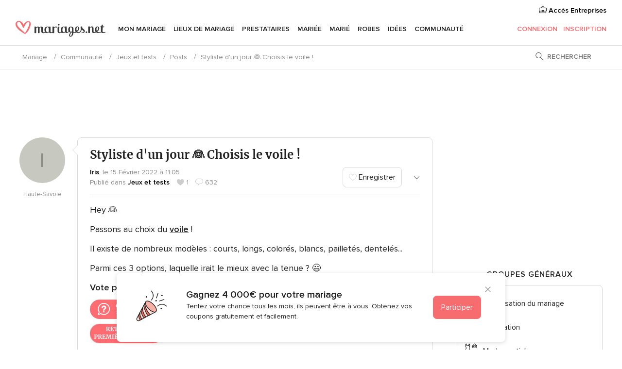

--- FILE ---
content_type: text/html; charset=UTF-8
request_url: https://communaute.mariages.net/forum/styliste-dun-jour-choisis-le-voile--t615883
body_size: 63494
content:
<!DOCTYPE html>
<html lang="fr-FR" prefix="og: http://ogp.me/ns#">
<head>
<meta http-equiv="Content-Type" content="text/html; charset=utf-8"><script type="text/javascript">(window.NREUM||(NREUM={})).init={privacy:{cookies_enabled:true},ajax:{deny_list:["bam.nr-data.net"]},feature_flags:["soft_nav"],distributed_tracing:{enabled:true}};(window.NREUM||(NREUM={})).loader_config={agentID:"1103461545",accountID:"1041",trustKey:"1041",xpid:"VQYDUEVQCAQEVFhSBwU=",licenseKey:"2f0b164c6c",applicationID:"307409004",browserID:"1103461545"};;/*! For license information please see nr-loader-spa-1.308.0.min.js.LICENSE.txt */
(()=>{var e,t,r={384:(e,t,r)=>{"use strict";r.d(t,{NT:()=>a,US:()=>u,Zm:()=>o,bQ:()=>d,dV:()=>c,pV:()=>l});var n=r(6154),i=r(1863),s=r(1910);const a={beacon:"bam.nr-data.net",errorBeacon:"bam.nr-data.net"};function o(){return n.gm.NREUM||(n.gm.NREUM={}),void 0===n.gm.newrelic&&(n.gm.newrelic=n.gm.NREUM),n.gm.NREUM}function c(){let e=o();return e.o||(e.o={ST:n.gm.setTimeout,SI:n.gm.setImmediate||n.gm.setInterval,CT:n.gm.clearTimeout,XHR:n.gm.XMLHttpRequest,REQ:n.gm.Request,EV:n.gm.Event,PR:n.gm.Promise,MO:n.gm.MutationObserver,FETCH:n.gm.fetch,WS:n.gm.WebSocket},(0,s.i)(...Object.values(e.o))),e}function d(e,t){let r=o();r.initializedAgents??={},t.initializedAt={ms:(0,i.t)(),date:new Date},r.initializedAgents[e]=t}function u(e,t){o()[e]=t}function l(){return function(){let e=o();const t=e.info||{};e.info={beacon:a.beacon,errorBeacon:a.errorBeacon,...t}}(),function(){let e=o();const t=e.init||{};e.init={...t}}(),c(),function(){let e=o();const t=e.loader_config||{};e.loader_config={...t}}(),o()}},782:(e,t,r)=>{"use strict";r.d(t,{T:()=>n});const n=r(860).K7.pageViewTiming},860:(e,t,r)=>{"use strict";r.d(t,{$J:()=>u,K7:()=>c,P3:()=>d,XX:()=>i,Yy:()=>o,df:()=>s,qY:()=>n,v4:()=>a});const n="events",i="jserrors",s="browser/blobs",a="rum",o="browser/logs",c={ajax:"ajax",genericEvents:"generic_events",jserrors:i,logging:"logging",metrics:"metrics",pageAction:"page_action",pageViewEvent:"page_view_event",pageViewTiming:"page_view_timing",sessionReplay:"session_replay",sessionTrace:"session_trace",softNav:"soft_navigations",spa:"spa"},d={[c.pageViewEvent]:1,[c.pageViewTiming]:2,[c.metrics]:3,[c.jserrors]:4,[c.spa]:5,[c.ajax]:6,[c.sessionTrace]:7,[c.softNav]:8,[c.sessionReplay]:9,[c.logging]:10,[c.genericEvents]:11},u={[c.pageViewEvent]:a,[c.pageViewTiming]:n,[c.ajax]:n,[c.spa]:n,[c.softNav]:n,[c.metrics]:i,[c.jserrors]:i,[c.sessionTrace]:s,[c.sessionReplay]:s,[c.logging]:o,[c.genericEvents]:"ins"}},944:(e,t,r)=>{"use strict";r.d(t,{R:()=>i});var n=r(3241);function i(e,t){"function"==typeof console.debug&&(console.debug("New Relic Warning: https://github.com/newrelic/newrelic-browser-agent/blob/main/docs/warning-codes.md#".concat(e),t),(0,n.W)({agentIdentifier:null,drained:null,type:"data",name:"warn",feature:"warn",data:{code:e,secondary:t}}))}},993:(e,t,r)=>{"use strict";r.d(t,{A$:()=>s,ET:()=>a,TZ:()=>o,p_:()=>i});var n=r(860);const i={ERROR:"ERROR",WARN:"WARN",INFO:"INFO",DEBUG:"DEBUG",TRACE:"TRACE"},s={OFF:0,ERROR:1,WARN:2,INFO:3,DEBUG:4,TRACE:5},a="log",o=n.K7.logging},1541:(e,t,r)=>{"use strict";r.d(t,{U:()=>i,f:()=>n});const n={MFE:"MFE",BA:"BA"};function i(e,t){if(2!==t?.harvestEndpointVersion)return{};const r=t.agentRef.runtime.appMetadata.agents[0].entityGuid;return e?{"source.id":e.id,"source.name":e.name,"source.type":e.type,"parent.id":e.parent?.id||r,"parent.type":e.parent?.type||n.BA}:{"entity.guid":r,appId:t.agentRef.info.applicationID}}},1687:(e,t,r)=>{"use strict";r.d(t,{Ak:()=>d,Ze:()=>h,x3:()=>u});var n=r(3241),i=r(7836),s=r(3606),a=r(860),o=r(2646);const c={};function d(e,t){const r={staged:!1,priority:a.P3[t]||0};l(e),c[e].get(t)||c[e].set(t,r)}function u(e,t){e&&c[e]&&(c[e].get(t)&&c[e].delete(t),p(e,t,!1),c[e].size&&f(e))}function l(e){if(!e)throw new Error("agentIdentifier required");c[e]||(c[e]=new Map)}function h(e="",t="feature",r=!1){if(l(e),!e||!c[e].get(t)||r)return p(e,t);c[e].get(t).staged=!0,f(e)}function f(e){const t=Array.from(c[e]);t.every(([e,t])=>t.staged)&&(t.sort((e,t)=>e[1].priority-t[1].priority),t.forEach(([t])=>{c[e].delete(t),p(e,t)}))}function p(e,t,r=!0){const a=e?i.ee.get(e):i.ee,c=s.i.handlers;if(!a.aborted&&a.backlog&&c){if((0,n.W)({agentIdentifier:e,type:"lifecycle",name:"drain",feature:t}),r){const e=a.backlog[t],r=c[t];if(r){for(let t=0;e&&t<e.length;++t)g(e[t],r);Object.entries(r).forEach(([e,t])=>{Object.values(t||{}).forEach(t=>{t[0]?.on&&t[0]?.context()instanceof o.y&&t[0].on(e,t[1])})})}}a.isolatedBacklog||delete c[t],a.backlog[t]=null,a.emit("drain-"+t,[])}}function g(e,t){var r=e[1];Object.values(t[r]||{}).forEach(t=>{var r=e[0];if(t[0]===r){var n=t[1],i=e[3],s=e[2];n.apply(i,s)}})}},1738:(e,t,r)=>{"use strict";r.d(t,{U:()=>f,Y:()=>h});var n=r(3241),i=r(9908),s=r(1863),a=r(944),o=r(5701),c=r(3969),d=r(8362),u=r(860),l=r(4261);function h(e,t,r,s){const h=s||r;!h||h[e]&&h[e]!==d.d.prototype[e]||(h[e]=function(){(0,i.p)(c.xV,["API/"+e+"/called"],void 0,u.K7.metrics,r.ee),(0,n.W)({agentIdentifier:r.agentIdentifier,drained:!!o.B?.[r.agentIdentifier],type:"data",name:"api",feature:l.Pl+e,data:{}});try{return t.apply(this,arguments)}catch(e){(0,a.R)(23,e)}})}function f(e,t,r,n,a){const o=e.info;null===r?delete o.jsAttributes[t]:o.jsAttributes[t]=r,(a||null===r)&&(0,i.p)(l.Pl+n,[(0,s.t)(),t,r],void 0,"session",e.ee)}},1741:(e,t,r)=>{"use strict";r.d(t,{W:()=>s});var n=r(944),i=r(4261);class s{#e(e,...t){if(this[e]!==s.prototype[e])return this[e](...t);(0,n.R)(35,e)}addPageAction(e,t){return this.#e(i.hG,e,t)}register(e){return this.#e(i.eY,e)}recordCustomEvent(e,t){return this.#e(i.fF,e,t)}setPageViewName(e,t){return this.#e(i.Fw,e,t)}setCustomAttribute(e,t,r){return this.#e(i.cD,e,t,r)}noticeError(e,t){return this.#e(i.o5,e,t)}setUserId(e,t=!1){return this.#e(i.Dl,e,t)}setApplicationVersion(e){return this.#e(i.nb,e)}setErrorHandler(e){return this.#e(i.bt,e)}addRelease(e,t){return this.#e(i.k6,e,t)}log(e,t){return this.#e(i.$9,e,t)}start(){return this.#e(i.d3)}finished(e){return this.#e(i.BL,e)}recordReplay(){return this.#e(i.CH)}pauseReplay(){return this.#e(i.Tb)}addToTrace(e){return this.#e(i.U2,e)}setCurrentRouteName(e){return this.#e(i.PA,e)}interaction(e){return this.#e(i.dT,e)}wrapLogger(e,t,r){return this.#e(i.Wb,e,t,r)}measure(e,t){return this.#e(i.V1,e,t)}consent(e){return this.#e(i.Pv,e)}}},1863:(e,t,r)=>{"use strict";function n(){return Math.floor(performance.now())}r.d(t,{t:()=>n})},1910:(e,t,r)=>{"use strict";r.d(t,{i:()=>s});var n=r(944);const i=new Map;function s(...e){return e.every(e=>{if(i.has(e))return i.get(e);const t="function"==typeof e?e.toString():"",r=t.includes("[native code]"),s=t.includes("nrWrapper");return r||s||(0,n.R)(64,e?.name||t),i.set(e,r),r})}},2555:(e,t,r)=>{"use strict";r.d(t,{D:()=>o,f:()=>a});var n=r(384),i=r(8122);const s={beacon:n.NT.beacon,errorBeacon:n.NT.errorBeacon,licenseKey:void 0,applicationID:void 0,sa:void 0,queueTime:void 0,applicationTime:void 0,ttGuid:void 0,user:void 0,account:void 0,product:void 0,extra:void 0,jsAttributes:{},userAttributes:void 0,atts:void 0,transactionName:void 0,tNamePlain:void 0};function a(e){try{return!!e.licenseKey&&!!e.errorBeacon&&!!e.applicationID}catch(e){return!1}}const o=e=>(0,i.a)(e,s)},2614:(e,t,r)=>{"use strict";r.d(t,{BB:()=>a,H3:()=>n,g:()=>d,iL:()=>c,tS:()=>o,uh:()=>i,wk:()=>s});const n="NRBA",i="SESSION",s=144e5,a=18e5,o={STARTED:"session-started",PAUSE:"session-pause",RESET:"session-reset",RESUME:"session-resume",UPDATE:"session-update"},c={SAME_TAB:"same-tab",CROSS_TAB:"cross-tab"},d={OFF:0,FULL:1,ERROR:2}},2646:(e,t,r)=>{"use strict";r.d(t,{y:()=>n});class n{constructor(e){this.contextId=e}}},2843:(e,t,r)=>{"use strict";r.d(t,{G:()=>s,u:()=>i});var n=r(3878);function i(e,t=!1,r,i){(0,n.DD)("visibilitychange",function(){if(t)return void("hidden"===document.visibilityState&&e());e(document.visibilityState)},r,i)}function s(e,t,r){(0,n.sp)("pagehide",e,t,r)}},3241:(e,t,r)=>{"use strict";r.d(t,{W:()=>s});var n=r(6154);const i="newrelic";function s(e={}){try{n.gm.dispatchEvent(new CustomEvent(i,{detail:e}))}catch(e){}}},3304:(e,t,r)=>{"use strict";r.d(t,{A:()=>s});var n=r(7836);const i=()=>{const e=new WeakSet;return(t,r)=>{if("object"==typeof r&&null!==r){if(e.has(r))return;e.add(r)}return r}};function s(e){try{return JSON.stringify(e,i())??""}catch(e){try{n.ee.emit("internal-error",[e])}catch(e){}return""}}},3333:(e,t,r)=>{"use strict";r.d(t,{$v:()=>u,TZ:()=>n,Xh:()=>c,Zp:()=>i,kd:()=>d,mq:()=>o,nf:()=>a,qN:()=>s});const n=r(860).K7.genericEvents,i=["auxclick","click","copy","keydown","paste","scrollend"],s=["focus","blur"],a=4,o=1e3,c=2e3,d=["PageAction","UserAction","BrowserPerformance"],u={RESOURCES:"experimental.resources",REGISTER:"register"}},3434:(e,t,r)=>{"use strict";r.d(t,{Jt:()=>s,YM:()=>d});var n=r(7836),i=r(5607);const s="nr@original:".concat(i.W),a=50;var o=Object.prototype.hasOwnProperty,c=!1;function d(e,t){return e||(e=n.ee),r.inPlace=function(e,t,n,i,s){n||(n="");const a="-"===n.charAt(0);for(let o=0;o<t.length;o++){const c=t[o],d=e[c];l(d)||(e[c]=r(d,a?c+n:n,i,c,s))}},r.flag=s,r;function r(t,r,n,c,d){return l(t)?t:(r||(r=""),nrWrapper[s]=t,function(e,t,r){if(Object.defineProperty&&Object.keys)try{return Object.keys(e).forEach(function(r){Object.defineProperty(t,r,{get:function(){return e[r]},set:function(t){return e[r]=t,t}})}),t}catch(e){u([e],r)}for(var n in e)o.call(e,n)&&(t[n]=e[n])}(t,nrWrapper,e),nrWrapper);function nrWrapper(){var s,o,l,h;let f;try{o=this,s=[...arguments],l="function"==typeof n?n(s,o):n||{}}catch(t){u([t,"",[s,o,c],l],e)}i(r+"start",[s,o,c],l,d);const p=performance.now();let g;try{return h=t.apply(o,s),g=performance.now(),h}catch(e){throw g=performance.now(),i(r+"err",[s,o,e],l,d),f=e,f}finally{const e=g-p,t={start:p,end:g,duration:e,isLongTask:e>=a,methodName:c,thrownError:f};t.isLongTask&&i("long-task",[t,o],l,d),i(r+"end",[s,o,h],l,d)}}}function i(r,n,i,s){if(!c||t){var a=c;c=!0;try{e.emit(r,n,i,t,s)}catch(t){u([t,r,n,i],e)}c=a}}}function u(e,t){t||(t=n.ee);try{t.emit("internal-error",e)}catch(e){}}function l(e){return!(e&&"function"==typeof e&&e.apply&&!e[s])}},3606:(e,t,r)=>{"use strict";r.d(t,{i:()=>s});var n=r(9908);s.on=a;var i=s.handlers={};function s(e,t,r,s){a(s||n.d,i,e,t,r)}function a(e,t,r,i,s){s||(s="feature"),e||(e=n.d);var a=t[s]=t[s]||{};(a[r]=a[r]||[]).push([e,i])}},3738:(e,t,r)=>{"use strict";r.d(t,{He:()=>i,Kp:()=>o,Lc:()=>d,Rz:()=>u,TZ:()=>n,bD:()=>s,d3:()=>a,jx:()=>l,sl:()=>h,uP:()=>c});const n=r(860).K7.sessionTrace,i="bstResource",s="resource",a="-start",o="-end",c="fn"+a,d="fn"+o,u="pushState",l=1e3,h=3e4},3785:(e,t,r)=>{"use strict";r.d(t,{R:()=>c,b:()=>d});var n=r(9908),i=r(1863),s=r(860),a=r(3969),o=r(993);function c(e,t,r={},c=o.p_.INFO,d=!0,u,l=(0,i.t)()){(0,n.p)(a.xV,["API/logging/".concat(c.toLowerCase(),"/called")],void 0,s.K7.metrics,e),(0,n.p)(o.ET,[l,t,r,c,d,u],void 0,s.K7.logging,e)}function d(e){return"string"==typeof e&&Object.values(o.p_).some(t=>t===e.toUpperCase().trim())}},3878:(e,t,r)=>{"use strict";function n(e,t){return{capture:e,passive:!1,signal:t}}function i(e,t,r=!1,i){window.addEventListener(e,t,n(r,i))}function s(e,t,r=!1,i){document.addEventListener(e,t,n(r,i))}r.d(t,{DD:()=>s,jT:()=>n,sp:()=>i})},3962:(e,t,r)=>{"use strict";r.d(t,{AM:()=>a,O2:()=>l,OV:()=>s,Qu:()=>h,TZ:()=>c,ih:()=>f,pP:()=>o,t1:()=>u,tC:()=>i,wD:()=>d});var n=r(860);const i=["click","keydown","submit"],s="popstate",a="api",o="initialPageLoad",c=n.K7.softNav,d=5e3,u=500,l={INITIAL_PAGE_LOAD:"",ROUTE_CHANGE:1,UNSPECIFIED:2},h={INTERACTION:1,AJAX:2,CUSTOM_END:3,CUSTOM_TRACER:4},f={IP:"in progress",PF:"pending finish",FIN:"finished",CAN:"cancelled"}},3969:(e,t,r)=>{"use strict";r.d(t,{TZ:()=>n,XG:()=>o,rs:()=>i,xV:()=>a,z_:()=>s});const n=r(860).K7.metrics,i="sm",s="cm",a="storeSupportabilityMetrics",o="storeEventMetrics"},4234:(e,t,r)=>{"use strict";r.d(t,{W:()=>s});var n=r(7836),i=r(1687);class s{constructor(e,t){this.agentIdentifier=e,this.ee=n.ee.get(e),this.featureName=t,this.blocked=!1}deregisterDrain(){(0,i.x3)(this.agentIdentifier,this.featureName)}}},4261:(e,t,r)=>{"use strict";r.d(t,{$9:()=>u,BL:()=>c,CH:()=>p,Dl:()=>R,Fw:()=>w,PA:()=>v,Pl:()=>n,Pv:()=>A,Tb:()=>h,U2:()=>a,V1:()=>E,Wb:()=>T,bt:()=>y,cD:()=>b,d3:()=>x,dT:()=>d,eY:()=>g,fF:()=>f,hG:()=>s,hw:()=>i,k6:()=>o,nb:()=>m,o5:()=>l});const n="api-",i=n+"ixn-",s="addPageAction",a="addToTrace",o="addRelease",c="finished",d="interaction",u="log",l="noticeError",h="pauseReplay",f="recordCustomEvent",p="recordReplay",g="register",m="setApplicationVersion",v="setCurrentRouteName",b="setCustomAttribute",y="setErrorHandler",w="setPageViewName",R="setUserId",x="start",T="wrapLogger",E="measure",A="consent"},5205:(e,t,r)=>{"use strict";r.d(t,{j:()=>S});var n=r(384),i=r(1741);var s=r(2555),a=r(3333);const o=e=>{if(!e||"string"!=typeof e)return!1;try{document.createDocumentFragment().querySelector(e)}catch{return!1}return!0};var c=r(2614),d=r(944),u=r(8122);const l="[data-nr-mask]",h=e=>(0,u.a)(e,(()=>{const e={feature_flags:[],experimental:{allow_registered_children:!1,resources:!1},mask_selector:"*",block_selector:"[data-nr-block]",mask_input_options:{color:!1,date:!1,"datetime-local":!1,email:!1,month:!1,number:!1,range:!1,search:!1,tel:!1,text:!1,time:!1,url:!1,week:!1,textarea:!1,select:!1,password:!0}};return{ajax:{deny_list:void 0,block_internal:!0,enabled:!0,autoStart:!0},api:{get allow_registered_children(){return e.feature_flags.includes(a.$v.REGISTER)||e.experimental.allow_registered_children},set allow_registered_children(t){e.experimental.allow_registered_children=t},duplicate_registered_data:!1},browser_consent_mode:{enabled:!1},distributed_tracing:{enabled:void 0,exclude_newrelic_header:void 0,cors_use_newrelic_header:void 0,cors_use_tracecontext_headers:void 0,allowed_origins:void 0},get feature_flags(){return e.feature_flags},set feature_flags(t){e.feature_flags=t},generic_events:{enabled:!0,autoStart:!0},harvest:{interval:30},jserrors:{enabled:!0,autoStart:!0},logging:{enabled:!0,autoStart:!0},metrics:{enabled:!0,autoStart:!0},obfuscate:void 0,page_action:{enabled:!0},page_view_event:{enabled:!0,autoStart:!0},page_view_timing:{enabled:!0,autoStart:!0},performance:{capture_marks:!1,capture_measures:!1,capture_detail:!0,resources:{get enabled(){return e.feature_flags.includes(a.$v.RESOURCES)||e.experimental.resources},set enabled(t){e.experimental.resources=t},asset_types:[],first_party_domains:[],ignore_newrelic:!0}},privacy:{cookies_enabled:!0},proxy:{assets:void 0,beacon:void 0},session:{expiresMs:c.wk,inactiveMs:c.BB},session_replay:{autoStart:!0,enabled:!1,preload:!1,sampling_rate:10,error_sampling_rate:100,collect_fonts:!1,inline_images:!1,fix_stylesheets:!0,mask_all_inputs:!0,get mask_text_selector(){return e.mask_selector},set mask_text_selector(t){o(t)?e.mask_selector="".concat(t,",").concat(l):""===t||null===t?e.mask_selector=l:(0,d.R)(5,t)},get block_class(){return"nr-block"},get ignore_class(){return"nr-ignore"},get mask_text_class(){return"nr-mask"},get block_selector(){return e.block_selector},set block_selector(t){o(t)?e.block_selector+=",".concat(t):""!==t&&(0,d.R)(6,t)},get mask_input_options(){return e.mask_input_options},set mask_input_options(t){t&&"object"==typeof t?e.mask_input_options={...t,password:!0}:(0,d.R)(7,t)}},session_trace:{enabled:!0,autoStart:!0},soft_navigations:{enabled:!0,autoStart:!0},spa:{enabled:!0,autoStart:!0},ssl:void 0,user_actions:{enabled:!0,elementAttributes:["id","className","tagName","type"]}}})());var f=r(6154),p=r(9324);let g=0;const m={buildEnv:p.F3,distMethod:p.Xs,version:p.xv,originTime:f.WN},v={consented:!1},b={appMetadata:{},get consented(){return this.session?.state?.consent||v.consented},set consented(e){v.consented=e},customTransaction:void 0,denyList:void 0,disabled:!1,harvester:void 0,isolatedBacklog:!1,isRecording:!1,loaderType:void 0,maxBytes:3e4,obfuscator:void 0,onerror:void 0,ptid:void 0,releaseIds:{},session:void 0,timeKeeper:void 0,registeredEntities:[],jsAttributesMetadata:{bytes:0},get harvestCount(){return++g}},y=e=>{const t=(0,u.a)(e,b),r=Object.keys(m).reduce((e,t)=>(e[t]={value:m[t],writable:!1,configurable:!0,enumerable:!0},e),{});return Object.defineProperties(t,r)};var w=r(5701);const R=e=>{const t=e.startsWith("http");e+="/",r.p=t?e:"https://"+e};var x=r(7836),T=r(3241);const E={accountID:void 0,trustKey:void 0,agentID:void 0,licenseKey:void 0,applicationID:void 0,xpid:void 0},A=e=>(0,u.a)(e,E),_=new Set;function S(e,t={},r,a){let{init:o,info:c,loader_config:d,runtime:u={},exposed:l=!0}=t;if(!c){const e=(0,n.pV)();o=e.init,c=e.info,d=e.loader_config}e.init=h(o||{}),e.loader_config=A(d||{}),c.jsAttributes??={},f.bv&&(c.jsAttributes.isWorker=!0),e.info=(0,s.D)(c);const p=e.init,g=[c.beacon,c.errorBeacon];_.has(e.agentIdentifier)||(p.proxy.assets&&(R(p.proxy.assets),g.push(p.proxy.assets)),p.proxy.beacon&&g.push(p.proxy.beacon),e.beacons=[...g],function(e){const t=(0,n.pV)();Object.getOwnPropertyNames(i.W.prototype).forEach(r=>{const n=i.W.prototype[r];if("function"!=typeof n||"constructor"===n)return;let s=t[r];e[r]&&!1!==e.exposed&&"micro-agent"!==e.runtime?.loaderType&&(t[r]=(...t)=>{const n=e[r](...t);return s?s(...t):n})})}(e),(0,n.US)("activatedFeatures",w.B)),u.denyList=[...p.ajax.deny_list||[],...p.ajax.block_internal?g:[]],u.ptid=e.agentIdentifier,u.loaderType=r,e.runtime=y(u),_.has(e.agentIdentifier)||(e.ee=x.ee.get(e.agentIdentifier),e.exposed=l,(0,T.W)({agentIdentifier:e.agentIdentifier,drained:!!w.B?.[e.agentIdentifier],type:"lifecycle",name:"initialize",feature:void 0,data:e.config})),_.add(e.agentIdentifier)}},5270:(e,t,r)=>{"use strict";r.d(t,{Aw:()=>a,SR:()=>s,rF:()=>o});var n=r(384),i=r(7767);function s(e){return!!(0,n.dV)().o.MO&&(0,i.V)(e)&&!0===e?.session_trace.enabled}function a(e){return!0===e?.session_replay.preload&&s(e)}function o(e,t){try{if("string"==typeof t?.type){if("password"===t.type.toLowerCase())return"*".repeat(e?.length||0);if(void 0!==t?.dataset?.nrUnmask||t?.classList?.contains("nr-unmask"))return e}}catch(e){}return"string"==typeof e?e.replace(/[\S]/g,"*"):"*".repeat(e?.length||0)}},5289:(e,t,r)=>{"use strict";r.d(t,{GG:()=>a,Qr:()=>c,sB:()=>o});var n=r(3878),i=r(6389);function s(){return"undefined"==typeof document||"complete"===document.readyState}function a(e,t){if(s())return e();const r=(0,i.J)(e),a=setInterval(()=>{s()&&(clearInterval(a),r())},500);(0,n.sp)("load",r,t)}function o(e){if(s())return e();(0,n.DD)("DOMContentLoaded",e)}function c(e){if(s())return e();(0,n.sp)("popstate",e)}},5607:(e,t,r)=>{"use strict";r.d(t,{W:()=>n});const n=(0,r(9566).bz)()},5701:(e,t,r)=>{"use strict";r.d(t,{B:()=>s,t:()=>a});var n=r(3241);const i=new Set,s={};function a(e,t){const r=t.agentIdentifier;s[r]??={},e&&"object"==typeof e&&(i.has(r)||(t.ee.emit("rumresp",[e]),s[r]=e,i.add(r),(0,n.W)({agentIdentifier:r,loaded:!0,drained:!0,type:"lifecycle",name:"load",feature:void 0,data:e})))}},6154:(e,t,r)=>{"use strict";r.d(t,{OF:()=>d,RI:()=>i,WN:()=>h,bv:()=>s,eN:()=>f,gm:()=>a,lR:()=>l,m:()=>c,mw:()=>o,sb:()=>u});var n=r(1863);const i="undefined"!=typeof window&&!!window.document,s="undefined"!=typeof WorkerGlobalScope&&("undefined"!=typeof self&&self instanceof WorkerGlobalScope&&self.navigator instanceof WorkerNavigator||"undefined"!=typeof globalThis&&globalThis instanceof WorkerGlobalScope&&globalThis.navigator instanceof WorkerNavigator),a=i?window:"undefined"!=typeof WorkerGlobalScope&&("undefined"!=typeof self&&self instanceof WorkerGlobalScope&&self||"undefined"!=typeof globalThis&&globalThis instanceof WorkerGlobalScope&&globalThis),o=Boolean("hidden"===a?.document?.visibilityState),c=""+a?.location,d=/iPad|iPhone|iPod/.test(a.navigator?.userAgent),u=d&&"undefined"==typeof SharedWorker,l=(()=>{const e=a.navigator?.userAgent?.match(/Firefox[/\s](\d+\.\d+)/);return Array.isArray(e)&&e.length>=2?+e[1]:0})(),h=Date.now()-(0,n.t)(),f=()=>"undefined"!=typeof PerformanceNavigationTiming&&a?.performance?.getEntriesByType("navigation")?.[0]?.responseStart},6344:(e,t,r)=>{"use strict";r.d(t,{BB:()=>u,Qb:()=>l,TZ:()=>i,Ug:()=>a,Vh:()=>s,_s:()=>o,bc:()=>d,yP:()=>c});var n=r(2614);const i=r(860).K7.sessionReplay,s="errorDuringReplay",a=.12,o={DomContentLoaded:0,Load:1,FullSnapshot:2,IncrementalSnapshot:3,Meta:4,Custom:5},c={[n.g.ERROR]:15e3,[n.g.FULL]:3e5,[n.g.OFF]:0},d={RESET:{message:"Session was reset",sm:"Reset"},IMPORT:{message:"Recorder failed to import",sm:"Import"},TOO_MANY:{message:"429: Too Many Requests",sm:"Too-Many"},TOO_BIG:{message:"Payload was too large",sm:"Too-Big"},CROSS_TAB:{message:"Session Entity was set to OFF on another tab",sm:"Cross-Tab"},ENTITLEMENTS:{message:"Session Replay is not allowed and will not be started",sm:"Entitlement"}},u=5e3,l={API:"api",RESUME:"resume",SWITCH_TO_FULL:"switchToFull",INITIALIZE:"initialize",PRELOAD:"preload"}},6389:(e,t,r)=>{"use strict";function n(e,t=500,r={}){const n=r?.leading||!1;let i;return(...r)=>{n&&void 0===i&&(e.apply(this,r),i=setTimeout(()=>{i=clearTimeout(i)},t)),n||(clearTimeout(i),i=setTimeout(()=>{e.apply(this,r)},t))}}function i(e){let t=!1;return(...r)=>{t||(t=!0,e.apply(this,r))}}r.d(t,{J:()=>i,s:()=>n})},6630:(e,t,r)=>{"use strict";r.d(t,{T:()=>n});const n=r(860).K7.pageViewEvent},6774:(e,t,r)=>{"use strict";r.d(t,{T:()=>n});const n=r(860).K7.jserrors},7295:(e,t,r)=>{"use strict";r.d(t,{Xv:()=>a,gX:()=>i,iW:()=>s});var n=[];function i(e){if(!e||s(e))return!1;if(0===n.length)return!0;if("*"===n[0].hostname)return!1;for(var t=0;t<n.length;t++){var r=n[t];if(r.hostname.test(e.hostname)&&r.pathname.test(e.pathname))return!1}return!0}function s(e){return void 0===e.hostname}function a(e){if(n=[],e&&e.length)for(var t=0;t<e.length;t++){let r=e[t];if(!r)continue;if("*"===r)return void(n=[{hostname:"*"}]);0===r.indexOf("http://")?r=r.substring(7):0===r.indexOf("https://")&&(r=r.substring(8));const i=r.indexOf("/");let s,a;i>0?(s=r.substring(0,i),a=r.substring(i)):(s=r,a="*");let[c]=s.split(":");n.push({hostname:o(c),pathname:o(a,!0)})}}function o(e,t=!1){const r=e.replace(/[.+?^${}()|[\]\\]/g,e=>"\\"+e).replace(/\*/g,".*?");return new RegExp((t?"^":"")+r+"$")}},7485:(e,t,r)=>{"use strict";r.d(t,{D:()=>i});var n=r(6154);function i(e){if(0===(e||"").indexOf("data:"))return{protocol:"data"};try{const t=new URL(e,location.href),r={port:t.port,hostname:t.hostname,pathname:t.pathname,search:t.search,protocol:t.protocol.slice(0,t.protocol.indexOf(":")),sameOrigin:t.protocol===n.gm?.location?.protocol&&t.host===n.gm?.location?.host};return r.port&&""!==r.port||("http:"===t.protocol&&(r.port="80"),"https:"===t.protocol&&(r.port="443")),r.pathname&&""!==r.pathname?r.pathname.startsWith("/")||(r.pathname="/".concat(r.pathname)):r.pathname="/",r}catch(e){return{}}}},7699:(e,t,r)=>{"use strict";r.d(t,{It:()=>s,KC:()=>o,No:()=>i,qh:()=>a});var n=r(860);const i=16e3,s=1e6,a="SESSION_ERROR",o={[n.K7.logging]:!0,[n.K7.genericEvents]:!1,[n.K7.jserrors]:!1,[n.K7.ajax]:!1}},7767:(e,t,r)=>{"use strict";r.d(t,{V:()=>i});var n=r(6154);const i=e=>n.RI&&!0===e?.privacy.cookies_enabled},7836:(e,t,r)=>{"use strict";r.d(t,{P:()=>o,ee:()=>c});var n=r(384),i=r(8990),s=r(2646),a=r(5607);const o="nr@context:".concat(a.W),c=function e(t,r){var n={},a={},u={},l=!1;try{l=16===r.length&&d.initializedAgents?.[r]?.runtime.isolatedBacklog}catch(e){}var h={on:p,addEventListener:p,removeEventListener:function(e,t){var r=n[e];if(!r)return;for(var i=0;i<r.length;i++)r[i]===t&&r.splice(i,1)},emit:function(e,r,n,i,s){!1!==s&&(s=!0);if(c.aborted&&!i)return;t&&s&&t.emit(e,r,n);var o=f(n);g(e).forEach(e=>{e.apply(o,r)});var d=v()[a[e]];d&&d.push([h,e,r,o]);return o},get:m,listeners:g,context:f,buffer:function(e,t){const r=v();if(t=t||"feature",h.aborted)return;Object.entries(e||{}).forEach(([e,n])=>{a[n]=t,t in r||(r[t]=[])})},abort:function(){h._aborted=!0,Object.keys(h.backlog).forEach(e=>{delete h.backlog[e]})},isBuffering:function(e){return!!v()[a[e]]},debugId:r,backlog:l?{}:t&&"object"==typeof t.backlog?t.backlog:{},isolatedBacklog:l};return Object.defineProperty(h,"aborted",{get:()=>{let e=h._aborted||!1;return e||(t&&(e=t.aborted),e)}}),h;function f(e){return e&&e instanceof s.y?e:e?(0,i.I)(e,o,()=>new s.y(o)):new s.y(o)}function p(e,t){n[e]=g(e).concat(t)}function g(e){return n[e]||[]}function m(t){return u[t]=u[t]||e(h,t)}function v(){return h.backlog}}(void 0,"globalEE"),d=(0,n.Zm)();d.ee||(d.ee=c)},8122:(e,t,r)=>{"use strict";r.d(t,{a:()=>i});var n=r(944);function i(e,t){try{if(!e||"object"!=typeof e)return(0,n.R)(3);if(!t||"object"!=typeof t)return(0,n.R)(4);const r=Object.create(Object.getPrototypeOf(t),Object.getOwnPropertyDescriptors(t)),s=0===Object.keys(r).length?e:r;for(let a in s)if(void 0!==e[a])try{if(null===e[a]){r[a]=null;continue}Array.isArray(e[a])&&Array.isArray(t[a])?r[a]=Array.from(new Set([...e[a],...t[a]])):"object"==typeof e[a]&&"object"==typeof t[a]?r[a]=i(e[a],t[a]):r[a]=e[a]}catch(e){r[a]||(0,n.R)(1,e)}return r}catch(e){(0,n.R)(2,e)}}},8139:(e,t,r)=>{"use strict";r.d(t,{u:()=>h});var n=r(7836),i=r(3434),s=r(8990),a=r(6154);const o={},c=a.gm.XMLHttpRequest,d="addEventListener",u="removeEventListener",l="nr@wrapped:".concat(n.P);function h(e){var t=function(e){return(e||n.ee).get("events")}(e);if(o[t.debugId]++)return t;o[t.debugId]=1;var r=(0,i.YM)(t,!0);function h(e){r.inPlace(e,[d,u],"-",p)}function p(e,t){return e[1]}return"getPrototypeOf"in Object&&(a.RI&&f(document,h),c&&f(c.prototype,h),f(a.gm,h)),t.on(d+"-start",function(e,t){var n=e[1];if(null!==n&&("function"==typeof n||"object"==typeof n)&&"newrelic"!==e[0]){var i=(0,s.I)(n,l,function(){var e={object:function(){if("function"!=typeof n.handleEvent)return;return n.handleEvent.apply(n,arguments)},function:n}[typeof n];return e?r(e,"fn-",null,e.name||"anonymous"):n});this.wrapped=e[1]=i}}),t.on(u+"-start",function(e){e[1]=this.wrapped||e[1]}),t}function f(e,t,...r){let n=e;for(;"object"==typeof n&&!Object.prototype.hasOwnProperty.call(n,d);)n=Object.getPrototypeOf(n);n&&t(n,...r)}},8362:(e,t,r)=>{"use strict";r.d(t,{d:()=>s});var n=r(9566),i=r(1741);class s extends i.W{agentIdentifier=(0,n.LA)(16)}},8374:(e,t,r)=>{r.nc=(()=>{try{return document?.currentScript?.nonce}catch(e){}return""})()},8990:(e,t,r)=>{"use strict";r.d(t,{I:()=>i});var n=Object.prototype.hasOwnProperty;function i(e,t,r){if(n.call(e,t))return e[t];var i=r();if(Object.defineProperty&&Object.keys)try{return Object.defineProperty(e,t,{value:i,writable:!0,enumerable:!1}),i}catch(e){}return e[t]=i,i}},9119:(e,t,r)=>{"use strict";r.d(t,{L:()=>s});var n=/([^?#]*)[^#]*(#[^?]*|$).*/,i=/([^?#]*)().*/;function s(e,t){return e?e.replace(t?n:i,"$1$2"):e}},9300:(e,t,r)=>{"use strict";r.d(t,{T:()=>n});const n=r(860).K7.ajax},9324:(e,t,r)=>{"use strict";r.d(t,{AJ:()=>a,F3:()=>i,Xs:()=>s,Yq:()=>o,xv:()=>n});const n="1.308.0",i="PROD",s="CDN",a="@newrelic/rrweb",o="1.0.1"},9566:(e,t,r)=>{"use strict";r.d(t,{LA:()=>o,ZF:()=>c,bz:()=>a,el:()=>d});var n=r(6154);const i="xxxxxxxx-xxxx-4xxx-yxxx-xxxxxxxxxxxx";function s(e,t){return e?15&e[t]:16*Math.random()|0}function a(){const e=n.gm?.crypto||n.gm?.msCrypto;let t,r=0;return e&&e.getRandomValues&&(t=e.getRandomValues(new Uint8Array(30))),i.split("").map(e=>"x"===e?s(t,r++).toString(16):"y"===e?(3&s()|8).toString(16):e).join("")}function o(e){const t=n.gm?.crypto||n.gm?.msCrypto;let r,i=0;t&&t.getRandomValues&&(r=t.getRandomValues(new Uint8Array(e)));const a=[];for(var o=0;o<e;o++)a.push(s(r,i++).toString(16));return a.join("")}function c(){return o(16)}function d(){return o(32)}},9908:(e,t,r)=>{"use strict";r.d(t,{d:()=>n,p:()=>i});var n=r(7836).ee.get("handle");function i(e,t,r,i,s){s?(s.buffer([e],i),s.emit(e,t,r)):(n.buffer([e],i),n.emit(e,t,r))}}},n={};function i(e){var t=n[e];if(void 0!==t)return t.exports;var s=n[e]={exports:{}};return r[e](s,s.exports,i),s.exports}i.m=r,i.d=(e,t)=>{for(var r in t)i.o(t,r)&&!i.o(e,r)&&Object.defineProperty(e,r,{enumerable:!0,get:t[r]})},i.f={},i.e=e=>Promise.all(Object.keys(i.f).reduce((t,r)=>(i.f[r](e,t),t),[])),i.u=e=>({212:"nr-spa-compressor",249:"nr-spa-recorder",478:"nr-spa"}[e]+"-1.308.0.min.js"),i.o=(e,t)=>Object.prototype.hasOwnProperty.call(e,t),e={},t="NRBA-1.308.0.PROD:",i.l=(r,n,s,a)=>{if(e[r])e[r].push(n);else{var o,c;if(void 0!==s)for(var d=document.getElementsByTagName("script"),u=0;u<d.length;u++){var l=d[u];if(l.getAttribute("src")==r||l.getAttribute("data-webpack")==t+s){o=l;break}}if(!o){c=!0;var h={478:"sha512-RSfSVnmHk59T/uIPbdSE0LPeqcEdF4/+XhfJdBuccH5rYMOEZDhFdtnh6X6nJk7hGpzHd9Ujhsy7lZEz/ORYCQ==",249:"sha512-ehJXhmntm85NSqW4MkhfQqmeKFulra3klDyY0OPDUE+sQ3GokHlPh1pmAzuNy//3j4ac6lzIbmXLvGQBMYmrkg==",212:"sha512-B9h4CR46ndKRgMBcK+j67uSR2RCnJfGefU+A7FrgR/k42ovXy5x/MAVFiSvFxuVeEk/pNLgvYGMp1cBSK/G6Fg=="};(o=document.createElement("script")).charset="utf-8",i.nc&&o.setAttribute("nonce",i.nc),o.setAttribute("data-webpack",t+s),o.src=r,0!==o.src.indexOf(window.location.origin+"/")&&(o.crossOrigin="anonymous"),h[a]&&(o.integrity=h[a])}e[r]=[n];var f=(t,n)=>{o.onerror=o.onload=null,clearTimeout(p);var i=e[r];if(delete e[r],o.parentNode&&o.parentNode.removeChild(o),i&&i.forEach(e=>e(n)),t)return t(n)},p=setTimeout(f.bind(null,void 0,{type:"timeout",target:o}),12e4);o.onerror=f.bind(null,o.onerror),o.onload=f.bind(null,o.onload),c&&document.head.appendChild(o)}},i.r=e=>{"undefined"!=typeof Symbol&&Symbol.toStringTag&&Object.defineProperty(e,Symbol.toStringTag,{value:"Module"}),Object.defineProperty(e,"__esModule",{value:!0})},i.p="https://js-agent.newrelic.com/",(()=>{var e={38:0,788:0};i.f.j=(t,r)=>{var n=i.o(e,t)?e[t]:void 0;if(0!==n)if(n)r.push(n[2]);else{var s=new Promise((r,i)=>n=e[t]=[r,i]);r.push(n[2]=s);var a=i.p+i.u(t),o=new Error;i.l(a,r=>{if(i.o(e,t)&&(0!==(n=e[t])&&(e[t]=void 0),n)){var s=r&&("load"===r.type?"missing":r.type),a=r&&r.target&&r.target.src;o.message="Loading chunk "+t+" failed: ("+s+": "+a+")",o.name="ChunkLoadError",o.type=s,o.request=a,n[1](o)}},"chunk-"+t,t)}};var t=(t,r)=>{var n,s,[a,o,c]=r,d=0;if(a.some(t=>0!==e[t])){for(n in o)i.o(o,n)&&(i.m[n]=o[n]);if(c)c(i)}for(t&&t(r);d<a.length;d++)s=a[d],i.o(e,s)&&e[s]&&e[s][0](),e[s]=0},r=self["webpackChunk:NRBA-1.308.0.PROD"]=self["webpackChunk:NRBA-1.308.0.PROD"]||[];r.forEach(t.bind(null,0)),r.push=t.bind(null,r.push.bind(r))})(),(()=>{"use strict";i(8374);var e=i(8362),t=i(860);const r=Object.values(t.K7);var n=i(5205);var s=i(9908),a=i(1863),o=i(4261),c=i(1738);var d=i(1687),u=i(4234),l=i(5289),h=i(6154),f=i(944),p=i(5270),g=i(7767),m=i(6389),v=i(7699);class b extends u.W{constructor(e,t){super(e.agentIdentifier,t),this.agentRef=e,this.abortHandler=void 0,this.featAggregate=void 0,this.loadedSuccessfully=void 0,this.onAggregateImported=new Promise(e=>{this.loadedSuccessfully=e}),this.deferred=Promise.resolve(),!1===e.init[this.featureName].autoStart?this.deferred=new Promise((t,r)=>{this.ee.on("manual-start-all",(0,m.J)(()=>{(0,d.Ak)(e.agentIdentifier,this.featureName),t()}))}):(0,d.Ak)(e.agentIdentifier,t)}importAggregator(e,t,r={}){if(this.featAggregate)return;const n=async()=>{let n;await this.deferred;try{if((0,g.V)(e.init)){const{setupAgentSession:t}=await i.e(478).then(i.bind(i,8766));n=t(e)}}catch(e){(0,f.R)(20,e),this.ee.emit("internal-error",[e]),(0,s.p)(v.qh,[e],void 0,this.featureName,this.ee)}try{if(!this.#t(this.featureName,n,e.init))return(0,d.Ze)(this.agentIdentifier,this.featureName),void this.loadedSuccessfully(!1);const{Aggregate:i}=await t();this.featAggregate=new i(e,r),e.runtime.harvester.initializedAggregates.push(this.featAggregate),this.loadedSuccessfully(!0)}catch(e){(0,f.R)(34,e),this.abortHandler?.(),(0,d.Ze)(this.agentIdentifier,this.featureName,!0),this.loadedSuccessfully(!1),this.ee&&this.ee.abort()}};h.RI?(0,l.GG)(()=>n(),!0):n()}#t(e,r,n){if(this.blocked)return!1;switch(e){case t.K7.sessionReplay:return(0,p.SR)(n)&&!!r;case t.K7.sessionTrace:return!!r;default:return!0}}}var y=i(6630),w=i(2614),R=i(3241);class x extends b{static featureName=y.T;constructor(e){var t;super(e,y.T),this.setupInspectionEvents(e.agentIdentifier),t=e,(0,c.Y)(o.Fw,function(e,r){"string"==typeof e&&("/"!==e.charAt(0)&&(e="/"+e),t.runtime.customTransaction=(r||"http://custom.transaction")+e,(0,s.p)(o.Pl+o.Fw,[(0,a.t)()],void 0,void 0,t.ee))},t),this.importAggregator(e,()=>i.e(478).then(i.bind(i,2467)))}setupInspectionEvents(e){const t=(t,r)=>{t&&(0,R.W)({agentIdentifier:e,timeStamp:t.timeStamp,loaded:"complete"===t.target.readyState,type:"window",name:r,data:t.target.location+""})};(0,l.sB)(e=>{t(e,"DOMContentLoaded")}),(0,l.GG)(e=>{t(e,"load")}),(0,l.Qr)(e=>{t(e,"navigate")}),this.ee.on(w.tS.UPDATE,(t,r)=>{(0,R.W)({agentIdentifier:e,type:"lifecycle",name:"session",data:r})})}}var T=i(384);class E extends e.d{constructor(e){var t;(super(),h.gm)?(this.features={},(0,T.bQ)(this.agentIdentifier,this),this.desiredFeatures=new Set(e.features||[]),this.desiredFeatures.add(x),(0,n.j)(this,e,e.loaderType||"agent"),t=this,(0,c.Y)(o.cD,function(e,r,n=!1){if("string"==typeof e){if(["string","number","boolean"].includes(typeof r)||null===r)return(0,c.U)(t,e,r,o.cD,n);(0,f.R)(40,typeof r)}else(0,f.R)(39,typeof e)},t),function(e){(0,c.Y)(o.Dl,function(t,r=!1){if("string"!=typeof t&&null!==t)return void(0,f.R)(41,typeof t);const n=e.info.jsAttributes["enduser.id"];r&&null!=n&&n!==t?(0,s.p)(o.Pl+"setUserIdAndResetSession",[t],void 0,"session",e.ee):(0,c.U)(e,"enduser.id",t,o.Dl,!0)},e)}(this),function(e){(0,c.Y)(o.nb,function(t){if("string"==typeof t||null===t)return(0,c.U)(e,"application.version",t,o.nb,!1);(0,f.R)(42,typeof t)},e)}(this),function(e){(0,c.Y)(o.d3,function(){e.ee.emit("manual-start-all")},e)}(this),function(e){(0,c.Y)(o.Pv,function(t=!0){if("boolean"==typeof t){if((0,s.p)(o.Pl+o.Pv,[t],void 0,"session",e.ee),e.runtime.consented=t,t){const t=e.features.page_view_event;t.onAggregateImported.then(e=>{const r=t.featAggregate;e&&!r.sentRum&&r.sendRum()})}}else(0,f.R)(65,typeof t)},e)}(this),this.run()):(0,f.R)(21)}get config(){return{info:this.info,init:this.init,loader_config:this.loader_config,runtime:this.runtime}}get api(){return this}run(){try{const e=function(e){const t={};return r.forEach(r=>{t[r]=!!e[r]?.enabled}),t}(this.init),n=[...this.desiredFeatures];n.sort((e,r)=>t.P3[e.featureName]-t.P3[r.featureName]),n.forEach(r=>{if(!e[r.featureName]&&r.featureName!==t.K7.pageViewEvent)return;if(r.featureName===t.K7.spa)return void(0,f.R)(67);const n=function(e){switch(e){case t.K7.ajax:return[t.K7.jserrors];case t.K7.sessionTrace:return[t.K7.ajax,t.K7.pageViewEvent];case t.K7.sessionReplay:return[t.K7.sessionTrace];case t.K7.pageViewTiming:return[t.K7.pageViewEvent];default:return[]}}(r.featureName).filter(e=>!(e in this.features));n.length>0&&(0,f.R)(36,{targetFeature:r.featureName,missingDependencies:n}),this.features[r.featureName]=new r(this)})}catch(e){(0,f.R)(22,e);for(const e in this.features)this.features[e].abortHandler?.();const t=(0,T.Zm)();delete t.initializedAgents[this.agentIdentifier]?.features,delete this.sharedAggregator;return t.ee.get(this.agentIdentifier).abort(),!1}}}var A=i(2843),_=i(782);class S extends b{static featureName=_.T;constructor(e){super(e,_.T),h.RI&&((0,A.u)(()=>(0,s.p)("docHidden",[(0,a.t)()],void 0,_.T,this.ee),!0),(0,A.G)(()=>(0,s.p)("winPagehide",[(0,a.t)()],void 0,_.T,this.ee)),this.importAggregator(e,()=>i.e(478).then(i.bind(i,9917))))}}var O=i(3969);class I extends b{static featureName=O.TZ;constructor(e){super(e,O.TZ),h.RI&&document.addEventListener("securitypolicyviolation",e=>{(0,s.p)(O.xV,["Generic/CSPViolation/Detected"],void 0,this.featureName,this.ee)}),this.importAggregator(e,()=>i.e(478).then(i.bind(i,6555)))}}var N=i(6774),P=i(3878),k=i(3304);class D{constructor(e,t,r,n,i){this.name="UncaughtError",this.message="string"==typeof e?e:(0,k.A)(e),this.sourceURL=t,this.line=r,this.column=n,this.__newrelic=i}}function C(e){return M(e)?e:new D(void 0!==e?.message?e.message:e,e?.filename||e?.sourceURL,e?.lineno||e?.line,e?.colno||e?.col,e?.__newrelic,e?.cause)}function j(e){const t="Unhandled Promise Rejection: ";if(!e?.reason)return;if(M(e.reason)){try{e.reason.message.startsWith(t)||(e.reason.message=t+e.reason.message)}catch(e){}return C(e.reason)}const r=C(e.reason);return(r.message||"").startsWith(t)||(r.message=t+r.message),r}function L(e){if(e.error instanceof SyntaxError&&!/:\d+$/.test(e.error.stack?.trim())){const t=new D(e.message,e.filename,e.lineno,e.colno,e.error.__newrelic,e.cause);return t.name=SyntaxError.name,t}return M(e.error)?e.error:C(e)}function M(e){return e instanceof Error&&!!e.stack}function H(e,r,n,i,o=(0,a.t)()){"string"==typeof e&&(e=new Error(e)),(0,s.p)("err",[e,o,!1,r,n.runtime.isRecording,void 0,i],void 0,t.K7.jserrors,n.ee),(0,s.p)("uaErr",[],void 0,t.K7.genericEvents,n.ee)}var B=i(1541),K=i(993),W=i(3785);function U(e,{customAttributes:t={},level:r=K.p_.INFO}={},n,i,s=(0,a.t)()){(0,W.R)(n.ee,e,t,r,!1,i,s)}function F(e,r,n,i,c=(0,a.t)()){(0,s.p)(o.Pl+o.hG,[c,e,r,i],void 0,t.K7.genericEvents,n.ee)}function V(e,r,n,i,c=(0,a.t)()){const{start:d,end:u,customAttributes:l}=r||{},h={customAttributes:l||{}};if("object"!=typeof h.customAttributes||"string"!=typeof e||0===e.length)return void(0,f.R)(57);const p=(e,t)=>null==e?t:"number"==typeof e?e:e instanceof PerformanceMark?e.startTime:Number.NaN;if(h.start=p(d,0),h.end=p(u,c),Number.isNaN(h.start)||Number.isNaN(h.end))(0,f.R)(57);else{if(h.duration=h.end-h.start,!(h.duration<0))return(0,s.p)(o.Pl+o.V1,[h,e,i],void 0,t.K7.genericEvents,n.ee),h;(0,f.R)(58)}}function G(e,r={},n,i,c=(0,a.t)()){(0,s.p)(o.Pl+o.fF,[c,e,r,i],void 0,t.K7.genericEvents,n.ee)}function z(e){(0,c.Y)(o.eY,function(t){return Y(e,t)},e)}function Y(e,r,n){(0,f.R)(54,"newrelic.register"),r||={},r.type=B.f.MFE,r.licenseKey||=e.info.licenseKey,r.blocked=!1,r.parent=n||{},Array.isArray(r.tags)||(r.tags=[]);const i={};r.tags.forEach(e=>{"name"!==e&&"id"!==e&&(i["source.".concat(e)]=!0)}),r.isolated??=!0;let o=()=>{};const c=e.runtime.registeredEntities;if(!r.isolated){const e=c.find(({metadata:{target:{id:e}}})=>e===r.id&&!r.isolated);if(e)return e}const d=e=>{r.blocked=!0,o=e};function u(e){return"string"==typeof e&&!!e.trim()&&e.trim().length<501||"number"==typeof e}e.init.api.allow_registered_children||d((0,m.J)(()=>(0,f.R)(55))),u(r.id)&&u(r.name)||d((0,m.J)(()=>(0,f.R)(48,r)));const l={addPageAction:(t,n={})=>g(F,[t,{...i,...n},e],r),deregister:()=>{d((0,m.J)(()=>(0,f.R)(68)))},log:(t,n={})=>g(U,[t,{...n,customAttributes:{...i,...n.customAttributes||{}}},e],r),measure:(t,n={})=>g(V,[t,{...n,customAttributes:{...i,...n.customAttributes||{}}},e],r),noticeError:(t,n={})=>g(H,[t,{...i,...n},e],r),register:(t={})=>g(Y,[e,t],l.metadata.target),recordCustomEvent:(t,n={})=>g(G,[t,{...i,...n},e],r),setApplicationVersion:e=>p("application.version",e),setCustomAttribute:(e,t)=>p(e,t),setUserId:e=>p("enduser.id",e),metadata:{customAttributes:i,target:r}},h=()=>(r.blocked&&o(),r.blocked);h()||c.push(l);const p=(e,t)=>{h()||(i[e]=t)},g=(r,n,i)=>{if(h())return;const o=(0,a.t)();(0,s.p)(O.xV,["API/register/".concat(r.name,"/called")],void 0,t.K7.metrics,e.ee);try{if(e.init.api.duplicate_registered_data&&"register"!==r.name){let e=n;if(n[1]instanceof Object){const t={"child.id":i.id,"child.type":i.type};e="customAttributes"in n[1]?[n[0],{...n[1],customAttributes:{...n[1].customAttributes,...t}},...n.slice(2)]:[n[0],{...n[1],...t},...n.slice(2)]}r(...e,void 0,o)}return r(...n,i,o)}catch(e){(0,f.R)(50,e)}};return l}class Z extends b{static featureName=N.T;constructor(e){var t;super(e,N.T),t=e,(0,c.Y)(o.o5,(e,r)=>H(e,r,t),t),function(e){(0,c.Y)(o.bt,function(t){e.runtime.onerror=t},e)}(e),function(e){let t=0;(0,c.Y)(o.k6,function(e,r){++t>10||(this.runtime.releaseIds[e.slice(-200)]=(""+r).slice(-200))},e)}(e),z(e);try{this.removeOnAbort=new AbortController}catch(e){}this.ee.on("internal-error",(t,r)=>{this.abortHandler&&(0,s.p)("ierr",[C(t),(0,a.t)(),!0,{},e.runtime.isRecording,r],void 0,this.featureName,this.ee)}),h.gm.addEventListener("unhandledrejection",t=>{this.abortHandler&&(0,s.p)("err",[j(t),(0,a.t)(),!1,{unhandledPromiseRejection:1},e.runtime.isRecording],void 0,this.featureName,this.ee)},(0,P.jT)(!1,this.removeOnAbort?.signal)),h.gm.addEventListener("error",t=>{this.abortHandler&&(0,s.p)("err",[L(t),(0,a.t)(),!1,{},e.runtime.isRecording],void 0,this.featureName,this.ee)},(0,P.jT)(!1,this.removeOnAbort?.signal)),this.abortHandler=this.#r,this.importAggregator(e,()=>i.e(478).then(i.bind(i,2176)))}#r(){this.removeOnAbort?.abort(),this.abortHandler=void 0}}var q=i(8990);let X=1;function J(e){const t=typeof e;return!e||"object"!==t&&"function"!==t?-1:e===h.gm?0:(0,q.I)(e,"nr@id",function(){return X++})}function Q(e){if("string"==typeof e&&e.length)return e.length;if("object"==typeof e){if("undefined"!=typeof ArrayBuffer&&e instanceof ArrayBuffer&&e.byteLength)return e.byteLength;if("undefined"!=typeof Blob&&e instanceof Blob&&e.size)return e.size;if(!("undefined"!=typeof FormData&&e instanceof FormData))try{return(0,k.A)(e).length}catch(e){return}}}var ee=i(8139),te=i(7836),re=i(3434);const ne={},ie=["open","send"];function se(e){var t=e||te.ee;const r=function(e){return(e||te.ee).get("xhr")}(t);if(void 0===h.gm.XMLHttpRequest)return r;if(ne[r.debugId]++)return r;ne[r.debugId]=1,(0,ee.u)(t);var n=(0,re.YM)(r),i=h.gm.XMLHttpRequest,s=h.gm.MutationObserver,a=h.gm.Promise,o=h.gm.setInterval,c="readystatechange",d=["onload","onerror","onabort","onloadstart","onloadend","onprogress","ontimeout"],u=[],l=h.gm.XMLHttpRequest=function(e){const t=new i(e),s=r.context(t);try{r.emit("new-xhr",[t],s),t.addEventListener(c,(a=s,function(){var e=this;e.readyState>3&&!a.resolved&&(a.resolved=!0,r.emit("xhr-resolved",[],e)),n.inPlace(e,d,"fn-",y)}),(0,P.jT)(!1))}catch(e){(0,f.R)(15,e);try{r.emit("internal-error",[e])}catch(e){}}var a;return t};function p(e,t){n.inPlace(t,["onreadystatechange"],"fn-",y)}if(function(e,t){for(var r in e)t[r]=e[r]}(i,l),l.prototype=i.prototype,n.inPlace(l.prototype,ie,"-xhr-",y),r.on("send-xhr-start",function(e,t){p(e,t),function(e){u.push(e),s&&(g?g.then(b):o?o(b):(m=-m,v.data=m))}(t)}),r.on("open-xhr-start",p),s){var g=a&&a.resolve();if(!o&&!a){var m=1,v=document.createTextNode(m);new s(b).observe(v,{characterData:!0})}}else t.on("fn-end",function(e){e[0]&&e[0].type===c||b()});function b(){for(var e=0;e<u.length;e++)p(0,u[e]);u.length&&(u=[])}function y(e,t){return t}return r}var ae="fetch-",oe=ae+"body-",ce=["arrayBuffer","blob","json","text","formData"],de=h.gm.Request,ue=h.gm.Response,le="prototype";const he={};function fe(e){const t=function(e){return(e||te.ee).get("fetch")}(e);if(!(de&&ue&&h.gm.fetch))return t;if(he[t.debugId]++)return t;function r(e,r,n){var i=e[r];"function"==typeof i&&(e[r]=function(){var e,r=[...arguments],s={};t.emit(n+"before-start",[r],s),s[te.P]&&s[te.P].dt&&(e=s[te.P].dt);var a=i.apply(this,r);return t.emit(n+"start",[r,e],a),a.then(function(e){return t.emit(n+"end",[null,e],a),e},function(e){throw t.emit(n+"end",[e],a),e})})}return he[t.debugId]=1,ce.forEach(e=>{r(de[le],e,oe),r(ue[le],e,oe)}),r(h.gm,"fetch",ae),t.on(ae+"end",function(e,r){var n=this;if(r){var i=r.headers.get("content-length");null!==i&&(n.rxSize=i),t.emit(ae+"done",[null,r],n)}else t.emit(ae+"done",[e],n)}),t}var pe=i(7485),ge=i(9566);class me{constructor(e){this.agentRef=e}generateTracePayload(e){const t=this.agentRef.loader_config;if(!this.shouldGenerateTrace(e)||!t)return null;var r=(t.accountID||"").toString()||null,n=(t.agentID||"").toString()||null,i=(t.trustKey||"").toString()||null;if(!r||!n)return null;var s=(0,ge.ZF)(),a=(0,ge.el)(),o=Date.now(),c={spanId:s,traceId:a,timestamp:o};return(e.sameOrigin||this.isAllowedOrigin(e)&&this.useTraceContextHeadersForCors())&&(c.traceContextParentHeader=this.generateTraceContextParentHeader(s,a),c.traceContextStateHeader=this.generateTraceContextStateHeader(s,o,r,n,i)),(e.sameOrigin&&!this.excludeNewrelicHeader()||!e.sameOrigin&&this.isAllowedOrigin(e)&&this.useNewrelicHeaderForCors())&&(c.newrelicHeader=this.generateTraceHeader(s,a,o,r,n,i)),c}generateTraceContextParentHeader(e,t){return"00-"+t+"-"+e+"-01"}generateTraceContextStateHeader(e,t,r,n,i){return i+"@nr=0-1-"+r+"-"+n+"-"+e+"----"+t}generateTraceHeader(e,t,r,n,i,s){if(!("function"==typeof h.gm?.btoa))return null;var a={v:[0,1],d:{ty:"Browser",ac:n,ap:i,id:e,tr:t,ti:r}};return s&&n!==s&&(a.d.tk=s),btoa((0,k.A)(a))}shouldGenerateTrace(e){return this.agentRef.init?.distributed_tracing?.enabled&&this.isAllowedOrigin(e)}isAllowedOrigin(e){var t=!1;const r=this.agentRef.init?.distributed_tracing;if(e.sameOrigin)t=!0;else if(r?.allowed_origins instanceof Array)for(var n=0;n<r.allowed_origins.length;n++){var i=(0,pe.D)(r.allowed_origins[n]);if(e.hostname===i.hostname&&e.protocol===i.protocol&&e.port===i.port){t=!0;break}}return t}excludeNewrelicHeader(){var e=this.agentRef.init?.distributed_tracing;return!!e&&!!e.exclude_newrelic_header}useNewrelicHeaderForCors(){var e=this.agentRef.init?.distributed_tracing;return!!e&&!1!==e.cors_use_newrelic_header}useTraceContextHeadersForCors(){var e=this.agentRef.init?.distributed_tracing;return!!e&&!!e.cors_use_tracecontext_headers}}var ve=i(9300),be=i(7295);function ye(e){return"string"==typeof e?e:e instanceof(0,T.dV)().o.REQ?e.url:h.gm?.URL&&e instanceof URL?e.href:void 0}var we=["load","error","abort","timeout"],Re=we.length,xe=(0,T.dV)().o.REQ,Te=(0,T.dV)().o.XHR;const Ee="X-NewRelic-App-Data";class Ae extends b{static featureName=ve.T;constructor(e){super(e,ve.T),this.dt=new me(e),this.handler=(e,t,r,n)=>(0,s.p)(e,t,r,n,this.ee);try{const e={xmlhttprequest:"xhr",fetch:"fetch",beacon:"beacon"};h.gm?.performance?.getEntriesByType("resource").forEach(r=>{if(r.initiatorType in e&&0!==r.responseStatus){const n={status:r.responseStatus},i={rxSize:r.transferSize,duration:Math.floor(r.duration),cbTime:0};_e(n,r.name),this.handler("xhr",[n,i,r.startTime,r.responseEnd,e[r.initiatorType]],void 0,t.K7.ajax)}})}catch(e){}fe(this.ee),se(this.ee),function(e,r,n,i){function o(e){var t=this;t.totalCbs=0,t.called=0,t.cbTime=0,t.end=T,t.ended=!1,t.xhrGuids={},t.lastSize=null,t.loadCaptureCalled=!1,t.params=this.params||{},t.metrics=this.metrics||{},t.latestLongtaskEnd=0,e.addEventListener("load",function(r){E(t,e)},(0,P.jT)(!1)),h.lR||e.addEventListener("progress",function(e){t.lastSize=e.loaded},(0,P.jT)(!1))}function c(e){this.params={method:e[0]},_e(this,e[1]),this.metrics={}}function d(t,r){e.loader_config.xpid&&this.sameOrigin&&r.setRequestHeader("X-NewRelic-ID",e.loader_config.xpid);var n=i.generateTracePayload(this.parsedOrigin);if(n){var s=!1;n.newrelicHeader&&(r.setRequestHeader("newrelic",n.newrelicHeader),s=!0),n.traceContextParentHeader&&(r.setRequestHeader("traceparent",n.traceContextParentHeader),n.traceContextStateHeader&&r.setRequestHeader("tracestate",n.traceContextStateHeader),s=!0),s&&(this.dt=n)}}function u(e,t){var n=this.metrics,i=e[0],s=this;if(n&&i){var o=Q(i);o&&(n.txSize=o)}this.startTime=(0,a.t)(),this.body=i,this.listener=function(e){try{"abort"!==e.type||s.loadCaptureCalled||(s.params.aborted=!0),("load"!==e.type||s.called===s.totalCbs&&(s.onloadCalled||"function"!=typeof t.onload)&&"function"==typeof s.end)&&s.end(t)}catch(e){try{r.emit("internal-error",[e])}catch(e){}}};for(var c=0;c<Re;c++)t.addEventListener(we[c],this.listener,(0,P.jT)(!1))}function l(e,t,r){this.cbTime+=e,t?this.onloadCalled=!0:this.called+=1,this.called!==this.totalCbs||!this.onloadCalled&&"function"==typeof r.onload||"function"!=typeof this.end||this.end(r)}function f(e,t){var r=""+J(e)+!!t;this.xhrGuids&&!this.xhrGuids[r]&&(this.xhrGuids[r]=!0,this.totalCbs+=1)}function p(e,t){var r=""+J(e)+!!t;this.xhrGuids&&this.xhrGuids[r]&&(delete this.xhrGuids[r],this.totalCbs-=1)}function g(){this.endTime=(0,a.t)()}function m(e,t){t instanceof Te&&"load"===e[0]&&r.emit("xhr-load-added",[e[1],e[2]],t)}function v(e,t){t instanceof Te&&"load"===e[0]&&r.emit("xhr-load-removed",[e[1],e[2]],t)}function b(e,t,r){t instanceof Te&&("onload"===r&&(this.onload=!0),("load"===(e[0]&&e[0].type)||this.onload)&&(this.xhrCbStart=(0,a.t)()))}function y(e,t){this.xhrCbStart&&r.emit("xhr-cb-time",[(0,a.t)()-this.xhrCbStart,this.onload,t],t)}function w(e){var t,r=e[1]||{};if("string"==typeof e[0]?0===(t=e[0]).length&&h.RI&&(t=""+h.gm.location.href):e[0]&&e[0].url?t=e[0].url:h.gm?.URL&&e[0]&&e[0]instanceof URL?t=e[0].href:"function"==typeof e[0].toString&&(t=e[0].toString()),"string"==typeof t&&0!==t.length){t&&(this.parsedOrigin=(0,pe.D)(t),this.sameOrigin=this.parsedOrigin.sameOrigin);var n=i.generateTracePayload(this.parsedOrigin);if(n&&(n.newrelicHeader||n.traceContextParentHeader))if(e[0]&&e[0].headers)o(e[0].headers,n)&&(this.dt=n);else{var s={};for(var a in r)s[a]=r[a];s.headers=new Headers(r.headers||{}),o(s.headers,n)&&(this.dt=n),e.length>1?e[1]=s:e.push(s)}}function o(e,t){var r=!1;return t.newrelicHeader&&(e.set("newrelic",t.newrelicHeader),r=!0),t.traceContextParentHeader&&(e.set("traceparent",t.traceContextParentHeader),t.traceContextStateHeader&&e.set("tracestate",t.traceContextStateHeader),r=!0),r}}function R(e,t){this.params={},this.metrics={},this.startTime=(0,a.t)(),this.dt=t,e.length>=1&&(this.target=e[0]),e.length>=2&&(this.opts=e[1]);var r=this.opts||{},n=this.target;_e(this,ye(n));var i=(""+(n&&n instanceof xe&&n.method||r.method||"GET")).toUpperCase();this.params.method=i,this.body=r.body,this.txSize=Q(r.body)||0}function x(e,r){if(this.endTime=(0,a.t)(),this.params||(this.params={}),(0,be.iW)(this.params))return;let i;this.params.status=r?r.status:0,"string"==typeof this.rxSize&&this.rxSize.length>0&&(i=+this.rxSize);const s={txSize:this.txSize,rxSize:i,duration:(0,a.t)()-this.startTime};n("xhr",[this.params,s,this.startTime,this.endTime,"fetch"],this,t.K7.ajax)}function T(e){const r=this.params,i=this.metrics;if(!this.ended){this.ended=!0;for(let t=0;t<Re;t++)e.removeEventListener(we[t],this.listener,!1);r.aborted||(0,be.iW)(r)||(i.duration=(0,a.t)()-this.startTime,this.loadCaptureCalled||4!==e.readyState?null==r.status&&(r.status=0):E(this,e),i.cbTime=this.cbTime,n("xhr",[r,i,this.startTime,this.endTime,"xhr"],this,t.K7.ajax))}}function E(e,n){e.params.status=n.status;var i=function(e,t){var r=e.responseType;return"json"===r&&null!==t?t:"arraybuffer"===r||"blob"===r||"json"===r?Q(e.response):"text"===r||""===r||void 0===r?Q(e.responseText):void 0}(n,e.lastSize);if(i&&(e.metrics.rxSize=i),e.sameOrigin&&n.getAllResponseHeaders().indexOf(Ee)>=0){var a=n.getResponseHeader(Ee);a&&((0,s.p)(O.rs,["Ajax/CrossApplicationTracing/Header/Seen"],void 0,t.K7.metrics,r),e.params.cat=a.split(", ").pop())}e.loadCaptureCalled=!0}r.on("new-xhr",o),r.on("open-xhr-start",c),r.on("open-xhr-end",d),r.on("send-xhr-start",u),r.on("xhr-cb-time",l),r.on("xhr-load-added",f),r.on("xhr-load-removed",p),r.on("xhr-resolved",g),r.on("addEventListener-end",m),r.on("removeEventListener-end",v),r.on("fn-end",y),r.on("fetch-before-start",w),r.on("fetch-start",R),r.on("fn-start",b),r.on("fetch-done",x)}(e,this.ee,this.handler,this.dt),this.importAggregator(e,()=>i.e(478).then(i.bind(i,3845)))}}function _e(e,t){var r=(0,pe.D)(t),n=e.params||e;n.hostname=r.hostname,n.port=r.port,n.protocol=r.protocol,n.host=r.hostname+":"+r.port,n.pathname=r.pathname,e.parsedOrigin=r,e.sameOrigin=r.sameOrigin}const Se={},Oe=["pushState","replaceState"];function Ie(e){const t=function(e){return(e||te.ee).get("history")}(e);return!h.RI||Se[t.debugId]++||(Se[t.debugId]=1,(0,re.YM)(t).inPlace(window.history,Oe,"-")),t}var Ne=i(3738);function Pe(e){(0,c.Y)(o.BL,function(r=Date.now()){const n=r-h.WN;n<0&&(0,f.R)(62,r),(0,s.p)(O.XG,[o.BL,{time:n}],void 0,t.K7.metrics,e.ee),e.addToTrace({name:o.BL,start:r,origin:"nr"}),(0,s.p)(o.Pl+o.hG,[n,o.BL],void 0,t.K7.genericEvents,e.ee)},e)}const{He:ke,bD:De,d3:Ce,Kp:je,TZ:Le,Lc:Me,uP:He,Rz:Be}=Ne;class Ke extends b{static featureName=Le;constructor(e){var r;super(e,Le),r=e,(0,c.Y)(o.U2,function(e){if(!(e&&"object"==typeof e&&e.name&&e.start))return;const n={n:e.name,s:e.start-h.WN,e:(e.end||e.start)-h.WN,o:e.origin||"",t:"api"};n.s<0||n.e<0||n.e<n.s?(0,f.R)(61,{start:n.s,end:n.e}):(0,s.p)("bstApi",[n],void 0,t.K7.sessionTrace,r.ee)},r),Pe(e);if(!(0,g.V)(e.init))return void this.deregisterDrain();const n=this.ee;let d;Ie(n),this.eventsEE=(0,ee.u)(n),this.eventsEE.on(He,function(e,t){this.bstStart=(0,a.t)()}),this.eventsEE.on(Me,function(e,r){(0,s.p)("bst",[e[0],r,this.bstStart,(0,a.t)()],void 0,t.K7.sessionTrace,n)}),n.on(Be+Ce,function(e){this.time=(0,a.t)(),this.startPath=location.pathname+location.hash}),n.on(Be+je,function(e){(0,s.p)("bstHist",[location.pathname+location.hash,this.startPath,this.time],void 0,t.K7.sessionTrace,n)});try{d=new PerformanceObserver(e=>{const r=e.getEntries();(0,s.p)(ke,[r],void 0,t.K7.sessionTrace,n)}),d.observe({type:De,buffered:!0})}catch(e){}this.importAggregator(e,()=>i.e(478).then(i.bind(i,6974)),{resourceObserver:d})}}var We=i(6344);class Ue extends b{static featureName=We.TZ;#n;recorder;constructor(e){var r;let n;super(e,We.TZ),r=e,(0,c.Y)(o.CH,function(){(0,s.p)(o.CH,[],void 0,t.K7.sessionReplay,r.ee)},r),function(e){(0,c.Y)(o.Tb,function(){(0,s.p)(o.Tb,[],void 0,t.K7.sessionReplay,e.ee)},e)}(e);try{n=JSON.parse(localStorage.getItem("".concat(w.H3,"_").concat(w.uh)))}catch(e){}(0,p.SR)(e.init)&&this.ee.on(o.CH,()=>this.#i()),this.#s(n)&&this.importRecorder().then(e=>{e.startRecording(We.Qb.PRELOAD,n?.sessionReplayMode)}),this.importAggregator(this.agentRef,()=>i.e(478).then(i.bind(i,6167)),this),this.ee.on("err",e=>{this.blocked||this.agentRef.runtime.isRecording&&(this.errorNoticed=!0,(0,s.p)(We.Vh,[e],void 0,this.featureName,this.ee))})}#s(e){return e&&(e.sessionReplayMode===w.g.FULL||e.sessionReplayMode===w.g.ERROR)||(0,p.Aw)(this.agentRef.init)}importRecorder(){return this.recorder?Promise.resolve(this.recorder):(this.#n??=Promise.all([i.e(478),i.e(249)]).then(i.bind(i,4866)).then(({Recorder:e})=>(this.recorder=new e(this),this.recorder)).catch(e=>{throw this.ee.emit("internal-error",[e]),this.blocked=!0,e}),this.#n)}#i(){this.blocked||(this.featAggregate?this.featAggregate.mode!==w.g.FULL&&this.featAggregate.initializeRecording(w.g.FULL,!0,We.Qb.API):this.importRecorder().then(()=>{this.recorder.startRecording(We.Qb.API,w.g.FULL)}))}}var Fe=i(3962);class Ve extends b{static featureName=Fe.TZ;constructor(e){if(super(e,Fe.TZ),function(e){const r=e.ee.get("tracer");function n(){}(0,c.Y)(o.dT,function(e){return(new n).get("object"==typeof e?e:{})},e);const i=n.prototype={createTracer:function(n,i){var o={},c=this,d="function"==typeof i;return(0,s.p)(O.xV,["API/createTracer/called"],void 0,t.K7.metrics,e.ee),function(){if(r.emit((d?"":"no-")+"fn-start",[(0,a.t)(),c,d],o),d)try{return i.apply(this,arguments)}catch(e){const t="string"==typeof e?new Error(e):e;throw r.emit("fn-err",[arguments,this,t],o),t}finally{r.emit("fn-end",[(0,a.t)()],o)}}}};["actionText","setName","setAttribute","save","ignore","onEnd","getContext","end","get"].forEach(r=>{c.Y.apply(this,[r,function(){return(0,s.p)(o.hw+r,[performance.now(),...arguments],this,t.K7.softNav,e.ee),this},e,i])}),(0,c.Y)(o.PA,function(){(0,s.p)(o.hw+"routeName",[performance.now(),...arguments],void 0,t.K7.softNav,e.ee)},e)}(e),!h.RI||!(0,T.dV)().o.MO)return;const r=Ie(this.ee);try{this.removeOnAbort=new AbortController}catch(e){}Fe.tC.forEach(e=>{(0,P.sp)(e,e=>{l(e)},!0,this.removeOnAbort?.signal)});const n=()=>(0,s.p)("newURL",[(0,a.t)(),""+window.location],void 0,this.featureName,this.ee);r.on("pushState-end",n),r.on("replaceState-end",n),(0,P.sp)(Fe.OV,e=>{l(e),(0,s.p)("newURL",[e.timeStamp,""+window.location],void 0,this.featureName,this.ee)},!0,this.removeOnAbort?.signal);let d=!1;const u=new((0,T.dV)().o.MO)((e,t)=>{d||(d=!0,requestAnimationFrame(()=>{(0,s.p)("newDom",[(0,a.t)()],void 0,this.featureName,this.ee),d=!1}))}),l=(0,m.s)(e=>{"loading"!==document.readyState&&((0,s.p)("newUIEvent",[e],void 0,this.featureName,this.ee),u.observe(document.body,{attributes:!0,childList:!0,subtree:!0,characterData:!0}))},100,{leading:!0});this.abortHandler=function(){this.removeOnAbort?.abort(),u.disconnect(),this.abortHandler=void 0},this.importAggregator(e,()=>i.e(478).then(i.bind(i,4393)),{domObserver:u})}}var Ge=i(3333),ze=i(9119);const Ye={},Ze=new Set;function qe(e){return"string"==typeof e?{type:"string",size:(new TextEncoder).encode(e).length}:e instanceof ArrayBuffer?{type:"ArrayBuffer",size:e.byteLength}:e instanceof Blob?{type:"Blob",size:e.size}:e instanceof DataView?{type:"DataView",size:e.byteLength}:ArrayBuffer.isView(e)?{type:"TypedArray",size:e.byteLength}:{type:"unknown",size:0}}class Xe{constructor(e,t){this.timestamp=(0,a.t)(),this.currentUrl=(0,ze.L)(window.location.href),this.socketId=(0,ge.LA)(8),this.requestedUrl=(0,ze.L)(e),this.requestedProtocols=Array.isArray(t)?t.join(","):t||"",this.openedAt=void 0,this.protocol=void 0,this.extensions=void 0,this.binaryType=void 0,this.messageOrigin=void 0,this.messageCount=0,this.messageBytes=0,this.messageBytesMin=0,this.messageBytesMax=0,this.messageTypes=void 0,this.sendCount=0,this.sendBytes=0,this.sendBytesMin=0,this.sendBytesMax=0,this.sendTypes=void 0,this.closedAt=void 0,this.closeCode=void 0,this.closeReason="unknown",this.closeWasClean=void 0,this.connectedDuration=0,this.hasErrors=void 0}}class $e extends b{static featureName=Ge.TZ;constructor(e){super(e,Ge.TZ);const r=e.init.feature_flags.includes("websockets"),n=[e.init.page_action.enabled,e.init.performance.capture_marks,e.init.performance.capture_measures,e.init.performance.resources.enabled,e.init.user_actions.enabled,r];var d;let u,l;if(d=e,(0,c.Y)(o.hG,(e,t)=>F(e,t,d),d),function(e){(0,c.Y)(o.fF,(t,r)=>G(t,r,e),e)}(e),Pe(e),z(e),function(e){(0,c.Y)(o.V1,(t,r)=>V(t,r,e),e)}(e),r&&(l=function(e){if(!(0,T.dV)().o.WS)return e;const t=e.get("websockets");if(Ye[t.debugId]++)return t;Ye[t.debugId]=1,(0,A.G)(()=>{const e=(0,a.t)();Ze.forEach(r=>{r.nrData.closedAt=e,r.nrData.closeCode=1001,r.nrData.closeReason="Page navigating away",r.nrData.closeWasClean=!1,r.nrData.openedAt&&(r.nrData.connectedDuration=e-r.nrData.openedAt),t.emit("ws",[r.nrData],r)})});class r extends WebSocket{static name="WebSocket";static toString(){return"function WebSocket() { [native code] }"}toString(){return"[object WebSocket]"}get[Symbol.toStringTag](){return r.name}#a(e){(e.__newrelic??={}).socketId=this.nrData.socketId,this.nrData.hasErrors??=!0}constructor(...e){super(...e),this.nrData=new Xe(e[0],e[1]),this.addEventListener("open",()=>{this.nrData.openedAt=(0,a.t)(),["protocol","extensions","binaryType"].forEach(e=>{this.nrData[e]=this[e]}),Ze.add(this)}),this.addEventListener("message",e=>{const{type:t,size:r}=qe(e.data);this.nrData.messageOrigin??=(0,ze.L)(e.origin),this.nrData.messageCount++,this.nrData.messageBytes+=r,this.nrData.messageBytesMin=Math.min(this.nrData.messageBytesMin||1/0,r),this.nrData.messageBytesMax=Math.max(this.nrData.messageBytesMax,r),(this.nrData.messageTypes??"").includes(t)||(this.nrData.messageTypes=this.nrData.messageTypes?"".concat(this.nrData.messageTypes,",").concat(t):t)}),this.addEventListener("close",e=>{this.nrData.closedAt=(0,a.t)(),this.nrData.closeCode=e.code,e.reason&&(this.nrData.closeReason=e.reason),this.nrData.closeWasClean=e.wasClean,this.nrData.connectedDuration=this.nrData.closedAt-this.nrData.openedAt,Ze.delete(this),t.emit("ws",[this.nrData],this)})}addEventListener(e,t,...r){const n=this,i="function"==typeof t?function(...e){try{return t.apply(this,e)}catch(e){throw n.#a(e),e}}:t?.handleEvent?{handleEvent:function(...e){try{return t.handleEvent.apply(t,e)}catch(e){throw n.#a(e),e}}}:t;return super.addEventListener(e,i,...r)}send(e){if(this.readyState===WebSocket.OPEN){const{type:t,size:r}=qe(e);this.nrData.sendCount++,this.nrData.sendBytes+=r,this.nrData.sendBytesMin=Math.min(this.nrData.sendBytesMin||1/0,r),this.nrData.sendBytesMax=Math.max(this.nrData.sendBytesMax,r),(this.nrData.sendTypes??"").includes(t)||(this.nrData.sendTypes=this.nrData.sendTypes?"".concat(this.nrData.sendTypes,",").concat(t):t)}try{return super.send(e)}catch(e){throw this.#a(e),e}}close(...e){try{super.close(...e)}catch(e){throw this.#a(e),e}}}return h.gm.WebSocket=r,t}(this.ee)),h.RI){if(fe(this.ee),se(this.ee),u=Ie(this.ee),e.init.user_actions.enabled){function f(t){const r=(0,pe.D)(t);return e.beacons.includes(r.hostname+":"+r.port)}function p(){u.emit("navChange")}Ge.Zp.forEach(e=>(0,P.sp)(e,e=>(0,s.p)("ua",[e],void 0,this.featureName,this.ee),!0)),Ge.qN.forEach(e=>{const t=(0,m.s)(e=>{(0,s.p)("ua",[e],void 0,this.featureName,this.ee)},500,{leading:!0});(0,P.sp)(e,t)}),h.gm.addEventListener("error",()=>{(0,s.p)("uaErr",[],void 0,t.K7.genericEvents,this.ee)},(0,P.jT)(!1,this.removeOnAbort?.signal)),this.ee.on("open-xhr-start",(e,r)=>{f(e[1])||r.addEventListener("readystatechange",()=>{2===r.readyState&&(0,s.p)("uaXhr",[],void 0,t.K7.genericEvents,this.ee)})}),this.ee.on("fetch-start",e=>{e.length>=1&&!f(ye(e[0]))&&(0,s.p)("uaXhr",[],void 0,t.K7.genericEvents,this.ee)}),u.on("pushState-end",p),u.on("replaceState-end",p),window.addEventListener("hashchange",p,(0,P.jT)(!0,this.removeOnAbort?.signal)),window.addEventListener("popstate",p,(0,P.jT)(!0,this.removeOnAbort?.signal))}if(e.init.performance.resources.enabled&&h.gm.PerformanceObserver?.supportedEntryTypes.includes("resource")){new PerformanceObserver(e=>{e.getEntries().forEach(e=>{(0,s.p)("browserPerformance.resource",[e],void 0,this.featureName,this.ee)})}).observe({type:"resource",buffered:!0})}}r&&l.on("ws",e=>{(0,s.p)("ws-complete",[e],void 0,this.featureName,this.ee)});try{this.removeOnAbort=new AbortController}catch(g){}this.abortHandler=()=>{this.removeOnAbort?.abort(),this.abortHandler=void 0},n.some(e=>e)?this.importAggregator(e,()=>i.e(478).then(i.bind(i,8019))):this.deregisterDrain()}}var Je=i(2646);const Qe=new Map;function et(e,t,r,n,i=!0){if("object"!=typeof t||!t||"string"!=typeof r||!r||"function"!=typeof t[r])return(0,f.R)(29);const s=function(e){return(e||te.ee).get("logger")}(e),a=(0,re.YM)(s),o=new Je.y(te.P);o.level=n.level,o.customAttributes=n.customAttributes,o.autoCaptured=i;const c=t[r]?.[re.Jt]||t[r];return Qe.set(c,o),a.inPlace(t,[r],"wrap-logger-",()=>Qe.get(c)),s}var tt=i(1910);class rt extends b{static featureName=K.TZ;constructor(e){var t;super(e,K.TZ),t=e,(0,c.Y)(o.$9,(e,r)=>U(e,r,t),t),function(e){(0,c.Y)(o.Wb,(t,r,{customAttributes:n={},level:i=K.p_.INFO}={})=>{et(e.ee,t,r,{customAttributes:n,level:i},!1)},e)}(e),z(e);const r=this.ee;["log","error","warn","info","debug","trace"].forEach(e=>{(0,tt.i)(h.gm.console[e]),et(r,h.gm.console,e,{level:"log"===e?"info":e})}),this.ee.on("wrap-logger-end",function([e]){const{level:t,customAttributes:n,autoCaptured:i}=this;(0,W.R)(r,e,n,t,i)}),this.importAggregator(e,()=>i.e(478).then(i.bind(i,5288)))}}new E({features:[Ae,x,S,Ke,Ue,I,Z,$e,rt,Ve],loaderType:"spa"})})()})();</script>
<title>Styliste d'un jour 👰 Choisis le voile ! - Jeux et tests - Forum Mariages.net</title>
<meta name="description" content="Hey 👰Passons au choix du voile !Il existe de nombreux modèles : courts, longs, colorés, blancs, pailletés, dentelés... Parmi ces 3 options, laquelle irait le mieux avec la tenue ? 😃Vote puis commente !...">
<meta name="keywords" content="Styliste d&apos;un jour 👰 Choisis le voile !, thèmes discussions Styliste d&apos;un jour 👰 Choisis le voile !, topic Styliste d&apos;un jour 👰 Choisis le voile !">
<meta name="viewport" content="">
<meta name="robots" content="NOINDEX,NOFOLLOW">
<meta name="pbdate" content="3:58:06 18/01/2026">
<link rel="next" href="https://communaute.mariages.net/forum/styliste-dun-jour-choisis-le-voile--t615883--2">
<link rel="alternate" href="android-app://net.mariages.launcher/mariagesnet/m.mariages.net/forum/styliste-dun-jour-choisis-le-voile--t615883">
<link rel="shortcut icon" href="https://www.mariages.net/mobile/assets/img/favicon/favicon.png">

<meta property="fb:pages" content="193305660703544" />
<meta property="fb:app_id" content="167710683272545" />
<meta property="og:type" content="website" />
<meta property="og:title" content="Styliste d&apos;un jour 👰 Choisis le voile !" />
<meta property="og:description" content="Hey 👰Passons au choix du voile !Il existe de nombreux modèles : courts, longs, colorés, blancs, pailletés, dentelés... Parmi ces 3 options, laquelle irait le mieux avec la tenue ? 😃Vote puis commente !" />
<meta property="og:image" content="https://cdn1.mariages.net/img/social/av_bodas_fr_FR.jpg">
<meta property="og:image:secure_url" content="https://cdn1.mariages.net/img/social/av_bodas_fr_FR.jpg">
<meta property="og:image:alt" content="Styliste d&apos;un jour 👰 Choisis le voile !">
<meta property="og:url" content="https://communaute.mariages.net/forum/styliste-dun-jour-choisis-le-voile--t615883" />
<meta name="twitter:card" content="summary_large_image" />

<link rel="stylesheet" href="https://www.mariages.net/css/css-symfnw-FR48-1-20260115-016_www_m_-phoenix/base.css">
<link rel="stylesheet" href="https://www.mariages.net/css/css-symfnw-FR48-1-20260115-016_www_m_-migrate/migrate,phoenix/community,phoenix/sprite_set_community_rank,phoenix/sprite_set_community_group.css">
        <script>
            var internalTrackingService = internalTrackingService || {
                triggerSubmit : function() {},
                triggerAbandon : function() {},
                loaded : false
            };
        </script>

            <script type="text/javascript">
      function getCookie (name) {var b = document.cookie.match('(^|;)\\s*' + name + '\\s*=\\s*([^;]+)'); return b ? unescape(b.pop()) : null}
      function overrideOneTrustGeo () {
        const otgeoCookie = getCookie('otgeo') || '';
        const regexp = /^([A-Za-z]+)(?:,([A-Za-z]+))?$/g;
        const matches = [...otgeoCookie.matchAll(regexp)][0];
        if (matches) {
          const countryCode = matches[1];
          const stateCode = matches[2];
          const geolocationResponse = {
            countryCode
          };
          if (stateCode) {
            geolocationResponse.stateCode = stateCode;
          }
          return {
            geolocationResponse
          };
        }
      }
      var OneTrust = overrideOneTrustGeo() || undefined;
    </script>
    <span class="ot-sdk-show-settings" style="display: none"></span>
    <script src="https://cdn.cookielaw.org/scripttemplates/otSDKStub.js" data-language="fr-FR" data-domain-script="1de663a5-ef96-421c-bffe-2f0cc8586eb4" data-ignore-ga='true' defer></script>
        <script>var isCountryCookiesActiveByDefault=false,CONSENT_ANALYTICS_GROUP="C0002",CONSENT_PERSONALIZATION_GROUP="C0003",CONSENT_TARGETED_ADVERTISING_GROUP="C0004",CONSENT_SOCIAL_MEDIA_GROUP="C0005",cookieConsentContent='',hideCookieConsentLayer= '', OptanonAlertBoxClosed='';hideCookieConsentLayer=getCookie('hideCookieConsentLayer');OptanonAlertBoxClosed=getCookie('OptanonAlertBoxClosed');if(hideCookieConsentLayer==="1"||Boolean(OptanonAlertBoxClosed)){cookieConsentContent=queryStringToJSON(getCookie('OptanonConsent')||'');}function getCookie(e){var o=document.cookie.match("(^|;)\\s*"+e+"\\s*=\\s*([^;]+)");return o?unescape(o.pop()):null}function queryStringToJSON(e){var o=e.split("&"),t={};return o.forEach(function(e){e=e.split("="),t[e[0]]=decodeURIComponent(e[1]||"")}),JSON.parse(JSON.stringify(t))}function isCookieGroupAllowed(e){var o=cookieConsentContent.groups;if("string"!=typeof o){if(!isCountryCookiesActiveByDefault && e===CONSENT_ANALYTICS_GROUP && getCookie('hideCookieConsentLayer')==="1"){return true}return isCountryCookiesActiveByDefault;}for(var t=o.split(","),n=0;n<t.length;n++)if(t[n].indexOf(e,0)>=0)return"1"===t[n].split(":")[1];return!1}function userHasAcceptedTheCookies(){var e=document.getElementsByTagName("body")[0],o=document.createEvent("HTMLEvents");cookieConsentContent=queryStringToJSON(getCookie("OptanonConsent")||""),!0===isCookieGroupAllowed(CONSENT_ANALYTICS_GROUP)&&(o.initEvent("analyticsCookiesHasBeenAccepted",!0,!1),e.dispatchEvent(o)),!0===isCookieGroupAllowed(CONSENT_PERSONALIZATION_GROUP)&&(o.initEvent("personalizationCookiesHasBeenAccepted",!0,!1),e.dispatchEvent(o)),!0===isCookieGroupAllowed(CONSENT_TARGETED_ADVERTISING_GROUP)&&(o.initEvent("targetedAdvertisingCookiesHasBeenAccepted",!0,!1),e.dispatchEvent(o)),!0===isCookieGroupAllowed(CONSENT_SOCIAL_MEDIA_GROUP)&&(o.initEvent("socialMediaAdvertisingCookiesHasBeenAccepted",!0,!1),e.dispatchEvent(o))}</script>
    <script>
      document.getElementsByTagName('body')[0].addEventListener('oneTrustLoaded', function () {
        if (OneTrust.GetDomainData()?.ConsentModel?.Name === 'notice only') {
          const cookiePolicyLinkSelector = document.querySelectorAll('.ot-sdk-show-settings')
          cookiePolicyLinkSelector.forEach((selector) => {
            selector.style.display = 'none'
          })
        }
      })
    </script>
        <script>
        function CMP() {
            var body = document.getElementsByTagName('body')[0];
            var event = document.createEvent('HTMLEvents');
            var callbackIAB = (tcData, success) => {
                if (success && (tcData.eventStatus === 'tcloaded' || tcData.eventStatus === 'useractioncomplete')) {
                    window.__tcfapi('removeEventListener', 2, () => {
                    }, callbackIAB);
                    if ((typeof window.Optanon !== "undefined" &&
                      !window.Optanon.GetDomainData().IsIABEnabled) ||
                      (tcData.gdprApplies &&
                        typeof window.Optanon !== "undefined" &&
                        window.Optanon.GetDomainData().IsIABEnabled &&
                        getCookie('OptanonAlertBoxClosed'))) {
                      userHasAcceptedTheCookies();
                    }
                    if (isCookieGroupAllowed(CONSENT_ANALYTICS_GROUP) !== true) {
                        event.initEvent('analyticsCookiesHasBeenDenied', true, false);
                        body.dispatchEvent(event);
                    }
                    if (isCookieGroupAllowed(CONSENT_TARGETED_ADVERTISING_GROUP) !== true) {
                        event.initEvent('targetedAdvertisingCookiesHasBeenDenied', true, false);
                        body.dispatchEvent(event);
                    }
                    if (tcData.gdprApplies && typeof window.Optanon !== "undefined" && window.Optanon.GetDomainData().IsIABEnabled) {
                        event.initEvent('IABTcDataReady', true, false);
                        body.dispatchEvent(event);
                    } else {
                        event.initEvent('nonIABCountryDataReady', true, false);
                        body.dispatchEvent(event);
                    }
                }
            }
            var cnt = 0;
            var consentSetInterval = setInterval(function () {
                cnt += 1;
                if (cnt === 600) {
                    userHasAcceptedTheCookies();
                    clearInterval(consentSetInterval);
                }
                if (typeof window.Optanon !== "undefined" && !window.Optanon.GetDomainData().IsIABEnabled) {
                    clearInterval(consentSetInterval);
                    userHasAcceptedTheCookies();
                    event.initEvent('oneTrustLoaded', true, false);
                    body.dispatchEvent(event);
                    event.initEvent('nonIABCountryDataReady', true, false);
                    body.dispatchEvent(event);
                }
                if (typeof window.__tcfapi !== "undefined") {
                    event.initEvent('oneTrustLoaded', true, false);
                    body.dispatchEvent(event);
                    clearInterval(consentSetInterval);
                    window.__tcfapi('addEventListener', 2, callbackIAB);
                }
            });
        }
                function OptanonWrapper() {
          CMP();
        }
    </script>

<script async src="https://securepubads.g.doubleclick.net/tag/js/gpt.js"></script>
<script>
  var googletag = googletag || {}
  googletag.cmd = googletag.cmd || []

  const setNonPersonalizedAds = function () {
    googletag.pubads().setPrivacySettings({
      nonPersonalizedAds: true
    });
  }

  const enableGoogleAdsLazyLoad = function () {
    googletag.pubads().enableLazyLoad({
      // Fetch slots within 5 viewports.
      fetchMarginPercent: 40,
      // Render slots within 2 viewports.
      renderMarginPercent: 20,
      // Double the above values on mobile, where viewports are smaller
      // and users tend to scroll faster.
      mobileScaling: 2.0
    })
  }

  const refreshAdsSlots = function () {
    const slots = googletag.pubads().getSlots()
    console.log('[GPT] refreshing slots '+ slots.length)
    slots.forEach((slot) => {
      if (slot.getHtml() === '') {
        googletag.pubads().refresh([slot])
      }
    })
  }

  const refreshAdSlot = function (googleAdsObject, slots, domId) {
    slots.forEach((slot) => {
      var slotDomSlotId = slot.getSlotId().getDomId()
      if (slot.getHtml() === '' && domId === slotDomSlotId ) {
        googleAdsObject.pubads().refresh([slot])
      }
    })
  }

  const showAds = function () {
    if (typeof window.gptLoaded !== 'undefined') {
      console.log('[GPT] Ads already loaded.');
      return;
    }

            enableGoogleAdsLazyLoad();
    
    googletag.enableServices();

    // We need this timeout because sometimes on first landing when we enable the ads an execute the refresh
    // with lazy load enabled the slots are not loaded yet in googletag object
    setTimeout(function (){
      refreshAdsSlots()
    }, 1)

    window.gptLoaded = true
  }

  const programmaticShowAds = () => {
    const targetedAdvertising = isCookieGroupAllowed(CONSENT_TARGETED_ADVERTISING_GROUP)
    const nonPersonalizedAds =  !targetedAdvertising
    console.info('[GPT] Targeted Advertising: '+targetedAdvertising)
    console.info('[GPT] Non-personalized ADS: '+nonPersonalizedAds)

            if (targetedAdvertising) {
          showAds()
        }
      }

  const programmaticAds = function () {
    if (typeof window.__tcfapi !== 'undefined') {
      console.info("[GPT] __tcfapi ON.")
      window.__tcfapi('getTCData', 2, (tcData, success) => {
        if (!success) {
          return
        }

        if (!tcData.gdprApplies) {
          showAds()
          return
        }

        programmaticShowAds()
      })
    } else if(typeof window._uspapi !== 'undefined') {
      console.info("[GPT] _uspapi ON.")
      window.__uspapi('getUSPData', 1 , (uspData, success) => {
        if (!success) {
          return
        }

        if (!tcData.gpcEnabled) {
          showAds()
          return
        }

        programmaticShowAds()
      })

    } else {
      // IN US ads are loaded but without personalized ads
          }
  }

  const nonIABCountriesAds = function () {
          showAds()
        }

  document.addEventListener('DOMContentLoaded', function () {
    document.getElementsByTagName('body')[0].addEventListener('IABTcDataReady', function () {
      console.log('[GPT] Event: IABTcDataReady loaded before googletag push')
      window.gptCmpIABDataReadyEventAlreadyLoaded = true
    })

    document.getElementsByTagName('body')[0].addEventListener('nonIABCountryDataReady', function () {
      console.log('[GPT] Event: nonIABCountryDataReady loaded before googletag push')
      window.gptCmpNonIABCountryDataReadyEventAlreadyLoaded = true
    })
  });

  googletag.cmd.push(function () {
      var slot0 = googletag.defineSlot('/4879/Forums.n_FR/Desktop/main/topleaderboard', [[728,90],[970,90],[1280,90]], 'div-gpt-ad-1334158298810-0').setTargeting('forumtopic', ['jeux et tests']).addService(googletag.pubads());
var slot1 = googletag.defineSlot('/4879/Forums.n_FR/Desktop/main/rightrailtop', [[300,600],[300,250]], 'div-gpt-ad-1334158298810-1').setTargeting('forumtopic', ['jeux et tests']).addService(googletag.pubads());
var slot2 = googletag.defineSlot('/4879/Forums.n_FR/Desktop/main/rightrailmiddle', [[300,600],[300,250]], 'div-gpt-ad-1334158298810-2').setTargeting('forumtopic', ['jeux et tests']).addService(googletag.pubads());
var slot3 = googletag.defineSlot('/4879/Forums.n_FR/Desktop/main/rightrailbottom', [[300,600]], 'div-gpt-ad-1334158298810-3').setTargeting('forumtopic', ['jeux et tests']).addService(googletag.pubads());

    googletag.pubads().addEventListener('slotRequested', function (event) {
      console.log('[GPT]', event.slot.getSlotElementId(), 'fetched')
    })

    googletag.pubads().addEventListener('slotOnload', function (event) {
      console.log('[GPT]', event.slot.getSlotElementId(), 'rendered')
    })

            googletag.pubads().disableInitialLoad()

        document.getElementsByTagName('body')[0].addEventListener('IABTcDataReady', function () {
          console.log('[GPT] Event: IABTcDataReady')
          programmaticAds()
        })

        document.getElementsByTagName('body')[0].addEventListener('nonIABCountryDataReady', function () {
          console.log('[GPT] Event: nonIABCountryDataReady')
          nonIABCountriesAds()
        })

                googletag.enableServices();
                if (window.gptCmpIABDataReadyEventAlreadyLoaded) {
          programmaticAds()
        } else if (window.gptCmpNonIABCountryDataReadyEventAlreadyLoaded) {
          nonIABCountriesAds()
        }
    
    /* We fire a global event when DFP library has been loaded */
    setTimeout(function () {
      if (typeof window.app !== 'undefined' && typeof window.app.event !== 'undefined') {
        window.app.event.emit('DFP::Loaded', googletag)
      }
    }, 0)
  })
</script>

</head>
<body>
    <script>
    var gtagScript = function() { var s = document.createElement("script"), el = document.getElementsByTagName("script")[0]; s.defer = true;
    s.src = "https://www.googletagmanager.com/gtag/js?id=G-T62XECL6EZ";
    el.parentNode.insertBefore(s, el);}
    window.dataLayer = window.dataLayer || [];
    const analyticsGroupOpt = isCookieGroupAllowed(CONSENT_ANALYTICS_GROUP) === true;
    const targetedAdsOpt = isCookieGroupAllowed(CONSENT_TARGETED_ADVERTISING_GROUP) === true;
    const personalizationOpt = isCookieGroupAllowed(CONSENT_PERSONALIZATION_GROUP) === true;
                        window['gtag_enable_tcf_support'] = true;
            document.getElementsByTagName('body')[0].addEventListener('oneTrustLoaded', function () {
                gtagScript();
            });
            
    function gtag(){dataLayer.push(arguments);}
    gtag('js', new Date());

    gtag('consent', 'default', {
      'analytics_storage': analyticsGroupOpt ? 'granted' : 'denied',
      'ad_storage': targetedAdsOpt ? 'granted' : 'denied',
      'ad_user_data': targetedAdsOpt ? 'granted' : 'denied',
      'ad_user_personalization': targetedAdsOpt ? 'granted' : 'denied',
      'functionality_storage': targetedAdsOpt ? 'granted' : 'denied',
      'personalization_storage': personalizationOpt ? 'granted' : 'denied',
      'security_storage': 'granted'
    });
    gtag('set', 'ads_data_redaction', !analyticsGroupOpt);
    gtag('set', 'allow_ad_personalization_signals', analyticsGroupOpt);
    gtag('set', 'allow_google_signals', analyticsGroupOpt);
    gtag('set', 'allow_interest_groups', analyticsGroupOpt);
            gtag('config', 'G-T62XECL6EZ', { groups: 'analytics', 'send_page_view': false });
    
                        gtag('config', 'AW-979578768', { groups: 'adwords' });
            </script>
        <a class="layoutSkipMain" href="#layoutMain">Aller au contenu principal</a>



<div class="layoutHeader">
            <div class="menu-top">
                                                    <a class="menu-top-access app-ua-track-event"  data-track-c='LoginTracking' data-track-a='a-click' data-track-l='d-desktop+s-header+o-groups_discussion_item+dt-vendors_zone' data-track-v='0' data-track-ni='0'  rel="nofollow" href="https://www.mariages.net/emp-Acceso.php">
                    <i class="svgIcon app-svg-async svgIcon__briefcase "   data-name="vendors/briefcase" data-svg="https://cdn1.mariages.net/assets/svg/optimized/vendors/briefcase.svg" data-svg-lazyload="1"></i>                    Accès Entreprises                </a>
                    </div>
    

    <div id="menu" class="menu app-menu">
        <div class="">
            <div class="menu-wrapper-align flex">
                <div class="app-ua-track-event layoutHeader__logoAnchor main-logo"  data-track-c='Navigation' data-track-a='a-click' data-track-l='d-desktop+o-header_logo' data-track-v='0' data-track-ni='0' >
                                        <a title="Mariage" href="https://www.mariages.net/">
                                                <img alt="Mariage" src="https://www.mariages.net/assets/img/logos/gen_logoHeader.svg" width="204" height="37">
                    </a>
                </div>

                <div class="layoutHeader__nav">
                    
                                            <div class="app-common-header-container" id="nav-main" role="navigation">
                            <ul class="nav-main">
            <li class="nav-main-item  ">
                                    <a href="https://www.mariages.net/wedding-planner"
                class="nav-main-link app-header-tab  app-ua-track-event"
                 data-track-c='Navigation' data-track-a='a-click' data-track-l='d-desktop+s-header+o-groups_user_badges+dt-tools' data-track-v='0' data-track-ni='0'                 data-tab="miboda"
            >
                Mon mariage            </a>
                            <div class="app-tabs-container-miboda">
                    
<div class="layoutNavMenuTab app-header-menu-itemDropdown">
    <div class="layoutNavMenuTab__layout">
        <div class="layoutNavMenuTab__header">
    <i class="svgIcon app-svg-async svgIcon__angleLeftBlood layoutNavMenuTab__icon app-header-menu-item-closeSection"   data-name="_common/angleLeftBlood" data-svg="https://cdn1.mariages.net/assets/svg/optimized/_common/angleLeftBlood.svg" data-svg-lazyload="1"></i>    <a class="layoutNavMenuTab__title" href="https://www.mariages.net/wedding-planner">
        Mon mariage    </a>
    <i class="svgIcon app-svg-async svgIcon__close layoutNavMenuTab__iconClose app-header-menu-toggle"   data-name="_common/close" data-svg="https://cdn1.mariages.net/assets/svg/optimized/_common/close.svg" data-svg-lazyload="1"></i></div>
<div class="layoutNavMenuTabMyWedding">
    <div class="layoutNavMenuTabMyWeddingList">
        <a class="layoutNavMenuTabMyWedding__title" href="https://www.mariages.net/wedding-planner">
            Mon planificateur        </a>
        <ul class="layoutNavMenuTabMyWeddingList__content ">
            <li class="layoutNavMenuTabMyWeddingList__item layoutNavMenuTabMyWeddingList__item--viewAll">
                <a href="https://www.mariages.net/wedding-planner">Voir plus </a>
            </li>
                                            <li class="layoutNavMenuTabMyWeddingList__item "
                                    >
                    <a href="https://www.mariages.net/retro-planning-mariage">
                        <i class="svgIcon app-svg-async svgIcon__checklist layoutNavMenuTabMyWeddingList__itemIcon"   data-name="tools/categories/checklist" data-svg="https://cdn1.mariages.net/assets/svg/optimized/tools/categories/checklist.svg" data-svg-lazyload="1"></i>                        Tâches                    </a>
                </li>
                                            <li class="layoutNavMenuTabMyWeddingList__item "
                                    >
                    <a href="https://www.mariages.net/liste-invites-mariage">
                        <i class="svgIcon app-svg-async svgIcon__guests layoutNavMenuTabMyWeddingList__itemIcon"   data-name="tools/categories/guests" data-svg="https://cdn1.mariages.net/assets/svg/optimized/tools/categories/guests.svg" data-svg-lazyload="1"></i>                        Invités                    </a>
                </li>
                                            <li class="layoutNavMenuTabMyWeddingList__item "
                                    >
                    <a href="https://www.mariages.net/plan-tables-mariage">
                        <i class="svgIcon app-svg-async svgIcon__tables layoutNavMenuTabMyWeddingList__itemIcon"   data-name="tools/categories/tables" data-svg="https://cdn1.mariages.net/assets/svg/optimized/tools/categories/tables.svg" data-svg-lazyload="1"></i>                        Tables                    </a>
                </li>
                                            <li class="layoutNavMenuTabMyWeddingList__item "
                                    >
                    <a href="https://www.mariages.net/budget-mariage">
                        <i class="svgIcon app-svg-async svgIcon__budget layoutNavMenuTabMyWeddingList__itemIcon"   data-name="tools/categories/budget" data-svg="https://cdn1.mariages.net/assets/svg/optimized/tools/categories/budget.svg" data-svg-lazyload="1"></i>                        Budget                    </a>
                </li>
                                            <li class="layoutNavMenuTabMyWeddingList__item "
                                    >
                    <a href="https://www.mariages.net/mes-prestataires-mariage">
                        <i class="svgIcon app-svg-async svgIcon__vendors layoutNavMenuTabMyWeddingList__itemIcon"   data-name="tools/categories/vendors" data-svg="https://cdn1.mariages.net/assets/svg/optimized/tools/categories/vendors.svg" data-svg-lazyload="1"></i>                        Prestataires                    </a>
                </li>
                                            <li class="layoutNavMenuTabMyWeddingList__item "
                                    >
                    <a href="https://www.mariages.net/mes-robes-mariee">
                        <i class="svgIcon app-svg-async svgIcon__dresses layoutNavMenuTabMyWeddingList__itemIcon"   data-name="tools/categories/dresses" data-svg="https://cdn1.mariages.net/assets/svg/optimized/tools/categories/dresses.svg" data-svg-lazyload="1"></i>                        Robes                    </a>
                </li>
                                            <li class="layoutNavMenuTabMyWeddingList__item "
                                    >
                    <a href="https://www.mariages.net/website/index.php?actionReferrer=8">
                        <i class="svgIcon app-svg-async svgIcon__website layoutNavMenuTabMyWeddingList__itemIcon"   data-name="tools/categories/website" data-svg="https://cdn1.mariages.net/assets/svg/optimized/tools/categories/website.svg" data-svg-lazyload="1"></i>                        Site de mariage                    </a>
                </li>
                                            <li class="layoutNavMenuTabMyWeddingList__item app-analytics-track-event-click"
                                            data-tracking-category="Navigation"
                        data-tracking-section="header_venues"
                        data-tracking-dt="contest"
                                    >
                    <a href="https://www.mariages.net/tirageausort">
                        <i class="svgIcon app-svg-async svgIcon__contest layoutNavMenuTabMyWeddingList__itemIcon"   data-name="tools/categories/contest" data-svg="https://cdn1.mariages.net/assets/svg/optimized/tools/categories/contest.svg" data-svg-lazyload="1"></i>                         Tirage au sort                    </a>
                </li>
                    </ul>
    </div>
        <div class="layoutNavMenuTabMyWeddingBanners">
                    
<div class="layoutNavMenuBannerBox app-header-menu-banner app-link "
     data-href="https://www.mariages.net/app-mariage"
     >
    <div class="layoutNavMenuBannerBox__content">
                    <p class="layoutNavMenuBannerBox__title">Téléchargez l'application</p>
                <span class="layoutNavMenuBannerBox__subtitle">Organisez votre mariage où et quand vous voulez</span>
    </div>
                <img data-src="https://www.mariages.net/assets/img/logos/square-icon.svg"  class="lazyload layoutNavMenuBannerBox__icon" alt="Icône de l&apos;application"  width="60" height="60"  >
    </div>
                                            
<div class="layoutNavMenuBannerBox app-header-menu-banner app-link "
     data-href="https://www.mariages.net/album-mariage-wedshoots"
     >
    <div class="layoutNavMenuBannerBox__content">
                    <a class="layoutNavMenuBannerBox__title" href="https://www.mariages.net/album-mariage-wedshoots">Wedshoots</a>
                <span class="layoutNavMenuBannerBox__subtitle">Toutes les photos prises par vos invités dans un album</span>
    </div>
                <img data-src="https://www.mariages.net/assets/img/wedshoots/ico_wedshoots.svg"  class="lazyload layoutNavMenuBannerBox__icon" alt="Icône de Wedshoots"  width="60" height="60"  >
    </div>
                        </div>
</div>    </div>
</div>
                </div>
                    </li>
            <li class="nav-main-item  ">
                                    <a href="https://www.mariages.net/reception"
                class="nav-main-link app-header-tab  app-ua-track-event"
                 data-track-c='Navigation' data-track-a='a-click' data-track-l='d-desktop+s-header+o-groups_user_badges+dt-venues' data-track-v='0' data-track-ni='0'                 data-tab="banquetes"
            >
                Lieux de mariage            </a>
                            <div class="app-tabs-container-banquetes">
                    
<div class="layoutNavMenuTab app-header-menu-itemDropdown">
    <div class="layoutNavMenuTab__layout">
        
<div class="layoutNavMenuTab__header">
    <i class="svgIcon app-svg-async svgIcon__angleLeftBlood layoutNavMenuTab__icon app-header-menu-item-closeSection"   data-name="_common/angleLeftBlood" data-svg="https://cdn1.mariages.net/assets/svg/optimized/_common/angleLeftBlood.svg" data-svg-lazyload="1"></i>    <a class="layoutNavMenuTab__title" href="https://www.mariages.net/reception">
        Lieux de mariage    </a>
    <i class="svgIcon app-svg-async svgIcon__close layoutNavMenuTab__iconClose app-header-menu-toggle"   data-name="_common/close" data-svg="https://cdn1.mariages.net/assets/svg/optimized/_common/close.svg" data-svg-lazyload="1"></i></div>
<div class="layoutNavMenuTabVenues">
    <div class="layoutNavMenuTabVenues__categories">
        <div class="layoutNavMenuTabVenuesList">
            <a class="layoutNavMenuTabVenues__title"
               href="https://www.mariages.net/reception">
                Lieux de mariage            </a>
            <ul class="layoutNavMenuTabVenuesList__content">
                <li class="layoutNavMenuTabVenuesList__item layoutNavMenuTabVenuesList__item--viewAll">
                    <a href="https://www.mariages.net/reception">Voir plus </a>
                </li>
                                    <li class="layoutNavMenuTabVenuesList__item">
                        <a href="https://www.mariages.net/domaine-mariage">
                            Domaine mariage                        </a>
                    </li>
                                    <li class="layoutNavMenuTabVenuesList__item">
                        <a href="https://www.mariages.net/auberge-mariage">
                            Auberge mariage                        </a>
                    </li>
                                    <li class="layoutNavMenuTabVenuesList__item">
                        <a href="https://www.mariages.net/hotel-mariage">
                            Hôtel mariage                        </a>
                    </li>
                                    <li class="layoutNavMenuTabVenuesList__item">
                        <a href="https://www.mariages.net/restaurant-mariage">
                            Restaurant mariage                        </a>
                    </li>
                                    <li class="layoutNavMenuTabVenuesList__item">
                        <a href="https://www.mariages.net/salle-mariage">
                            Salle mariage                        </a>
                    </li>
                                    <li class="layoutNavMenuTabVenuesList__item">
                        <a href="https://www.mariages.net/chateau-mariage">
                            Château mariage                        </a>
                    </li>
                                    <li class="layoutNavMenuTabVenuesList__item">
                        <a href="https://www.mariages.net/mariages-a-la-plage">
                            Mariages à la plage                        </a>
                    </li>
                                    <li class="layoutNavMenuTabVenuesList__item">
                        <a href="https://www.mariages.net/bateau-mariage">
                            Bateau mariage                        </a>
                    </li>
                                                    <li class="layoutNavMenuTabVenuesList__item layoutNavMenuTabVenuesList__item--highlight">
                        <a href="https://www.mariages.net/promotions/reception">
                            Promotions                        </a>
                    </li>
                            </ul>
        </div>
    </div>
    
            <div class="layoutNavMenuTabVenuesBanners">
                            
<div class="layoutNavMenuBannerBox app-header-menu-banner app-link app-analytics-track-event-click"
     data-href="https://www.mariages.net/destination-wedding"
                  data-tracking-section=header_venues                      data-tracking-category=Navigation                      data-tracking-dt=destination_weddings         >
    <div class="layoutNavMenuBannerBox__content">
                    <p class="layoutNavMenuBannerBox__title">Destination Weddings</p>
                <span class="layoutNavMenuBannerBox__subtitle">Mariez-vous dans le pays de vos rêves.</span>
    </div>
            <img class="svgIcon svgIcon__plane_destination layoutNavMenuBannerBox__icon lazyload" data-src="https://cdn1.mariages.net/assets/svg/original/illustration/plane_destination.svg"  alt="illustration plane destination" width="56" height="56" >    </div>
                                        
<div class="layoutNavMenuBannerBox app-header-menu-banner app-link app-analytics-track-event-click"
     data-href="https://www.mariages.net/tirageausort"
                  data-tracking-section=header_venues                      data-tracking-category=Navigation                      data-tracking-dt=contest         >
    <div class="layoutNavMenuBannerBox__content">
                    <p class="layoutNavMenuBannerBox__title">Gagnez 4.000&euro;</p>
                <span class="layoutNavMenuBannerBox__subtitle">Participez à la 142ème édition du tirage au sort de Mariages.net</span>
    </div>
            <img class="svgIcon svgIcon__stars layoutNavMenuBannerBox__icon lazyload" data-src="https://cdn1.mariages.net/assets/svg/original/illustration/stars.svg"  alt="illustration stars" width="56" height="56" >    </div>
                    </div>
    </div>
    </div>
</div>
                </div>
                    </li>
            <li class="nav-main-item  ">
                                    <a href="https://www.mariages.net/prestataires"
                class="nav-main-link app-header-tab  app-ua-track-event"
                 data-track-c='Navigation' data-track-a='a-click' data-track-l='d-desktop+s-header+o-groups_user_badges+dt-vendors' data-track-v='0' data-track-ni='0'                 data-tab="proveedores"
            >
                Prestataires            </a>
                            <div class="app-tabs-container-proveedores">
                    
<div class="layoutNavMenuTab app-header-menu-itemDropdown">
    <div class="layoutNavMenuTab__layout">
        
<div class="layoutNavMenuTab__header">
    <i class="svgIcon app-svg-async svgIcon__angleLeftBlood layoutNavMenuTab__icon app-header-menu-item-closeSection"   data-name="_common/angleLeftBlood" data-svg="https://cdn1.mariages.net/assets/svg/optimized/_common/angleLeftBlood.svg" data-svg-lazyload="1"></i>    <a class="layoutNavMenuTab__title" href="https://www.mariages.net/prestataires">
        Prestataires    </a>
    <i class="svgIcon app-svg-async svgIcon__close layoutNavMenuTab__iconClose app-header-menu-toggle"   data-name="_common/close" data-svg="https://cdn1.mariages.net/assets/svg/optimized/_common/close.svg" data-svg-lazyload="1"></i></div>
<div class="layoutNavMenuTabVendors">
    <div class="layoutNavMenuTabVendors__content">
        <div class="layoutNavMenuTabVendorsList">
            <a class="layoutNavMenuTabVendors__title" href="https://www.mariages.net/prestataires">
                Commencez à rechercher vos prestataires            </a>
            <ul class="layoutNavMenuTabVendorsList__content">
                <li class="layoutNavMenuTabVendorsList__item layoutNavMenuTabVendorsList__item--viewAll">
                    <a href="https://www.mariages.net/prestataires">Voir plus </a>
                </li>
                                    <li class="layoutNavMenuTabVendorsList__item">
                        <i class="svgIcon app-svg-async svgIcon__categPhoto layoutNavMenuTabVendorsList__itemIcon"   data-name="vendors/categories/categPhoto" data-svg="https://cdn1.mariages.net/assets/svg/optimized/vendors/categories/categPhoto.svg" data-svg-lazyload="1"></i>                        <a href="https://www.mariages.net/photo-mariage">
                            Photo mariage                        </a>
                    </li>
                                    <li class="layoutNavMenuTabVendorsList__item">
                        <i class="svgIcon app-svg-async svgIcon__categVideo layoutNavMenuTabVendorsList__itemIcon"   data-name="vendors/categories/categVideo" data-svg="https://cdn1.mariages.net/assets/svg/optimized/vendors/categories/categVideo.svg" data-svg-lazyload="1"></i>                        <a href="https://www.mariages.net/video-mariage">
                            Vidéo mariage                        </a>
                    </li>
                                    <li class="layoutNavMenuTabVendorsList__item">
                        <i class="svgIcon app-svg-async svgIcon__categMusic layoutNavMenuTabVendorsList__itemIcon"   data-name="vendors/categories/categMusic" data-svg="https://cdn1.mariages.net/assets/svg/optimized/vendors/categories/categMusic.svg" data-svg-lazyload="1"></i>                        <a href="https://www.mariages.net/musique-mariage">
                            Musique mariage                        </a>
                    </li>
                                    <li class="layoutNavMenuTabVendorsList__item">
                        <i class="svgIcon app-svg-async svgIcon__categCatering layoutNavMenuTabVendorsList__itemIcon"   data-name="vendors/categories/categCatering" data-svg="https://cdn1.mariages.net/assets/svg/optimized/vendors/categories/categCatering.svg" data-svg-lazyload="1"></i>                        <a href="https://www.mariages.net/traiteur-mariage">
                            Traiteur mariage                        </a>
                    </li>
                                    <li class="layoutNavMenuTabVendorsList__item">
                        <i class="svgIcon app-svg-async svgIcon__categRental layoutNavMenuTabVendorsList__itemIcon"   data-name="vendors/categories/categRental" data-svg="https://cdn1.mariages.net/assets/svg/optimized/vendors/categories/categRental.svg" data-svg-lazyload="1"></i>                        <a href="https://www.mariages.net/voiture-mariage">
                            Voiture mariage                        </a>
                    </li>
                                    <li class="layoutNavMenuTabVendorsList__item">
                        <i class="svgIcon app-svg-async svgIcon__categTransport layoutNavMenuTabVendorsList__itemIcon"   data-name="vendors/categories/categTransport" data-svg="https://cdn1.mariages.net/assets/svg/optimized/vendors/categories/categTransport.svg" data-svg-lazyload="1"></i>                        <a href="https://www.mariages.net/bus-mariage">
                            Bus mariage                        </a>
                    </li>
                                    <li class="layoutNavMenuTabVendorsList__item">
                        <i class="svgIcon app-svg-async svgIcon__categFlower layoutNavMenuTabVendorsList__itemIcon"   data-name="vendors/categories/categFlower" data-svg="https://cdn1.mariages.net/assets/svg/optimized/vendors/categories/categFlower.svg" data-svg-lazyload="1"></i>                        <a href="https://www.mariages.net/fleurs-mariage">
                            Fleurs mariage                        </a>
                    </li>
                                    <li class="layoutNavMenuTabVendorsList__item">
                        <i class="svgIcon app-svg-async svgIcon__categInvite layoutNavMenuTabVendorsList__itemIcon"   data-name="vendors/categories/categInvite" data-svg="https://cdn1.mariages.net/assets/svg/optimized/vendors/categories/categInvite.svg" data-svg-lazyload="1"></i>                        <a href="https://www.mariages.net/faire-part-mariage">
                            Faire part mariage                        </a>
                    </li>
                                    <li class="layoutNavMenuTabVendorsList__item">
                        <i class="svgIcon app-svg-async svgIcon__categGift layoutNavMenuTabVendorsList__itemIcon"   data-name="vendors/categories/categGift" data-svg="https://cdn1.mariages.net/assets/svg/optimized/vendors/categories/categGift.svg" data-svg-lazyload="1"></i>                        <a href="https://www.mariages.net/cadeaux-invites-mariage">
                            Cadeaux invités mariage                        </a>
                    </li>
                            </ul>
        </div>
                <div class="layoutNavMenuTabVendorsListOthers">
            <p class="layoutNavMenuTabVendorsListOthers__subtitle">Autres catégories</p>
            <ul class="layoutNavMenuTabVendorsListOthers__container">
                                    <li class="layoutNavMenuTabVendorsListOthers__item">
                        <a href="https://www.mariages.net/decoration-mariage">
                            Décoration mariage                        </a>
                    </li>
                                    <li class="layoutNavMenuTabVendorsListOthers__item">
                        <a href="https://www.mariages.net/chapiteau-mariage">
                            Chapiteau mariage                        </a>
                    </li>
                                    <li class="layoutNavMenuTabVendorsListOthers__item">
                        <a href="https://www.mariages.net/animation-mariage">
                            Animation mariage                        </a>
                    </li>
                                    <li class="layoutNavMenuTabVendorsListOthers__item">
                        <a href="https://www.mariages.net/liste-de-mariage">
                            Liste de mariage                        </a>
                    </li>
                                    <li class="layoutNavMenuTabVendorsListOthers__item">
                        <a href="https://www.mariages.net/organisation-mariage">
                            Organisation mariage                        </a>
                    </li>
                                    <li class="layoutNavMenuTabVendorsListOthers__item">
                        <a href="https://www.mariages.net/lune-de-miel">
                            Lune de miel                        </a>
                    </li>
                                    <li class="layoutNavMenuTabVendorsListOthers__item">
                        <a href="https://www.mariages.net/wedding-cake">
                            Wedding cake                        </a>
                    </li>
                                    <li class="layoutNavMenuTabVendorsListOthers__item">
                        <a href="https://www.mariages.net/food-truck">
                            Food Truck                        </a>
                    </li>
                                    <li class="layoutNavMenuTabVendorsListOthers__item">
                        <a href="https://www.mariages.net/officiants">
                            Officiants                        </a>
                    </li>
                                    <li class="layoutNavMenuTabVendorsListOthers__item">
                        <a href="https://www.mariages.net/vin-et-spiritueux">
                            Vin et Spiritueux                        </a>
                    </li>
                                                    <li class="layoutNavMenuTabVendorsListOthers__deals">
                        <a href="https://www.mariages.net/promotions/prestataires">
                            Promotions                        </a>
                    </li>
                            </ul>
        </div>
    </div>
    <div class="layoutNavMenuTabVendorsBanners">
                    
<div class="layoutNavMenuBannerBox app-header-menu-banner app-link app-analytics-track-event-click"
     data-href="https://www.mariages.net/destination-wedding"
                  data-tracking-section=header_vendors                      data-tracking-category=Navigation                      data-tracking-dt=destination_weddings         >
    <div class="layoutNavMenuBannerBox__content">
                    <p class="layoutNavMenuBannerBox__title">Destination Weddings</p>
                <span class="layoutNavMenuBannerBox__subtitle">Mariez-vous dans le pays de vos rêves.</span>
    </div>
            <img class="svgIcon svgIcon__plane_destination layoutNavMenuBannerBox__icon lazyload" data-src="https://cdn1.mariages.net/assets/svg/original/illustration/plane_destination.svg"  alt="illustration plane destination" width="56" height="56" >    </div>
                            
<div class="layoutNavMenuBannerBox app-header-menu-banner app-link app-analytics-track-event-click"
     data-href="https://www.mariages.net/tirageausort"
                  data-tracking-section=header_vendors                      data-tracking-category=Navigation                      data-tracking-dt=contest         >
    <div class="layoutNavMenuBannerBox__content">
                    <p class="layoutNavMenuBannerBox__title">Gagnez 4.000&euro;</p>
                <span class="layoutNavMenuBannerBox__subtitle">Participez à la 142ème édition du tirage au sort de Mariages.net</span>
    </div>
            <img class="svgIcon svgIcon__stars layoutNavMenuBannerBox__icon lazyload" data-src="https://cdn1.mariages.net/assets/svg/original/illustration/stars.svg"  alt="illustration stars" width="56" height="56" >    </div>
                    </div>
            <div class="layoutNavMenuTabVendorsOtherTabs">
                            <div class="layoutNavMenuTabVendorsBride">
                    <p class="layoutNavMenuTabVendorsOtherTabs__subtitle">Mariée</p>
                    <ul class="layoutNavMenuTabVendorsOtherTabsList">
                                                    <li class="layoutNavMenuTabVendorsOtherTabsList__item">
                                <a href="https://www.mariages.net/robe-de-mariee">
                                    Robe de mariée                                </a>
                            </li>
                                                    <li class="layoutNavMenuTabVendorsOtherTabsList__item">
                                <a href="https://www.mariages.net/accessoires-mariage">
                                    Accessoires mariage                                </a>
                            </li>
                                                    <li class="layoutNavMenuTabVendorsOtherTabsList__item">
                                <a href="https://www.mariages.net/bijoux-mariage">
                                    Bijoux mariage                                </a>
                            </li>
                                                    <li class="layoutNavMenuTabVendorsOtherTabsList__item">
                                <a href="https://www.mariages.net/esthetique-coiffure-mariage">
                                    Esthétique coiffure mariage                                </a>
                            </li>
                                                    <li class="layoutNavMenuTabVendorsOtherTabsList__item">
                                <a href="https://www.mariages.net/robe-de-cocktail">
                                    Robe de cocktail                                </a>
                            </li>
                                                <li class="layoutNavMenuTabVendorsOtherTabsList__item layoutNavMenuTabVendorsOtherTabsList__item--deals">
                            <a href="https://www.mariages.net/promotions/mariee">
                                Promotions                            </a>
                        </li>
                    </ul>
                </div>
                                        <div class="layoutNavMenuTabVendorsGrooms">
                    <p class="layoutNavMenuTabVendorsOtherTabs__subtitle">Marié</p>
                    <ul class="layoutNavMenuTabVendorsOtherTabsList">
                                                    <li class="layoutNavMenuTabVendorsOtherTabsList__item">
                                <a href="https://www.mariages.net/costumes-mariage">
                                    Costumes mariage                                </a>
                            </li>
                                                    <li class="layoutNavMenuTabVendorsOtherTabsList__item">
                                <a href="https://www.mariages.net/accessoires-marie">
                                    Accessoires marié                                </a>
                            </li>
                                                    <li class="layoutNavMenuTabVendorsOtherTabsList__item">
                                <a href="https://www.mariages.net/soins-beaute">
                                    Soins beauté                                </a>
                            </li>
                                                <li class="layoutNavMenuTabVendorsOtherTabsList__item layoutNavMenuTabVendorsOtherTabsList__item--deals">
                            <a href="https://www.mariages.net/promotions/marie">
                                Promotions                            </a>
                        </li>
                    </ul>
                </div>
                </div>
    </div>    </div>
</div>
                </div>
                    </li>
            <li class="nav-main-item  nav-tabBrides">
                                    <a href="https://www.mariages.net/mariee"
                class="nav-main-link app-header-tab  app-ua-track-event"
                 data-track-c='Navigation' data-track-a='a-click' data-track-l='d-desktop+s-header+o-groups_user_badges+dt-bride' data-track-v='0' data-track-ni='0'                 data-tab="novias"
            >
                Mariée            </a>
                            <div class="app-tabs-container-novias">
                    
<div class="layoutNavMenuTab app-header-menu-itemDropdown">
    <div class="layoutNavMenuTab__layout">
        
<div class="layoutNavMenuTab__header">
    <i class="svgIcon app-svg-async svgIcon__angleLeftBlood layoutNavMenuTab__icon app-header-menu-item-closeSection"   data-name="_common/angleLeftBlood" data-svg="https://cdn1.mariages.net/assets/svg/optimized/_common/angleLeftBlood.svg" data-svg-lazyload="1"></i>    <a class="layoutNavMenuTab__title" href="https://www.mariages.net/mariee">
        Mariée    </a>
    <i class="svgIcon app-svg-async svgIcon__close layoutNavMenuTab__iconClose app-header-menu-toggle"   data-name="_common/close" data-svg="https://cdn1.mariages.net/assets/svg/optimized/_common/close.svg" data-svg-lazyload="1"></i></div>
<div class="layoutNavMenuTabBridesGrooms">
    <div class="layoutNavMenuTabBridesGroomsList">
        <a class="layoutNavMenuTabBridesGrooms__title" href="https://www.mariages.net/mariee">
            Mariée        </a>
        <ul class="layoutNavMenuTabBridesGroomsList__content">
            <li class="layoutNavMenuTabBridesGroomsList__item layoutNavMenuTabBridesGroomsList__item--viewAll">
                <a href="https://www.mariages.net/mariee">Voir plus </a>
            </li>
                            <li class="layoutNavMenuTabBridesGroomsList__item">
                    <a href="https://www.mariages.net/robe-de-mariee">
                        Robe de mariée                    </a>
                </li>
                            <li class="layoutNavMenuTabBridesGroomsList__item">
                    <a href="https://www.mariages.net/accessoires-mariage">
                        Accessoires mariage                    </a>
                </li>
                            <li class="layoutNavMenuTabBridesGroomsList__item">
                    <a href="https://www.mariages.net/bijoux-mariage">
                        Bijoux mariage                    </a>
                </li>
                            <li class="layoutNavMenuTabBridesGroomsList__item">
                    <a href="https://www.mariages.net/esthetique-coiffure-mariage">
                        Esthétique coiffure mariage                    </a>
                </li>
                            <li class="layoutNavMenuTabBridesGroomsList__item">
                    <a href="https://www.mariages.net/robe-de-cocktail">
                        Robe de cocktail                    </a>
                </li>
                        <li class="layoutNavMenuTabBridesGroomsList__item layoutNavMenuTabBridesGroomsList__item--highlight">
                <a href="https://www.mariages.net/promotions/mariee">
                    Promotions                </a>
            </li>
        </ul>
    </div>
            <div class="layoutNavMenuTabBridesGroomsBanner">
            
<div class="layoutNavMenuBannerBox app-header-menu-banner app-link "
     data-href="https://www.mariages.net/robes-mariee"
     >
    <div class="layoutNavMenuBannerBox__content">
                    <p class="layoutNavMenuBannerBox__title">Catalogue de robes</p>
                <span class="layoutNavMenuBannerBox__subtitle">Choisissez la vôtre et trouvez la boutique la plus proche.</span>
    </div>
            <img class="svgIcon svgIcon__dress layoutNavMenuBannerBox__icon lazyload" data-src="https://cdn1.mariages.net/assets/svg/original/illustration/dress.svg"  alt="illustration dress" width="56" height="56" >    </div>
        </div>
    </div>    </div>
</div>
                </div>
                    </li>
            <li class="nav-main-item  nav-tabGrooms">
                                    <a href="https://www.mariages.net/marie"
                class="nav-main-link app-header-tab  app-ua-track-event"
                 data-track-c='Navigation' data-track-a='a-click' data-track-l='d-desktop+s-header+o-groups_user_badges+dt-groom' data-track-v='0' data-track-ni='0'                 data-tab="novios"
            >
                Marié            </a>
                            <div class="app-tabs-container-novios">
                    
<div class="layoutNavMenuTab app-header-menu-itemDropdown">
    <div class="layoutNavMenuTab__layout">
        
<div class="layoutNavMenuTab__header">
    <i class="svgIcon app-svg-async svgIcon__angleLeftBlood layoutNavMenuTab__icon app-header-menu-item-closeSection"   data-name="_common/angleLeftBlood" data-svg="https://cdn1.mariages.net/assets/svg/optimized/_common/angleLeftBlood.svg" data-svg-lazyload="1"></i>    <a class="layoutNavMenuTab__title" href="https://www.mariages.net/marie">
        Mariés    </a>
    <i class="svgIcon app-svg-async svgIcon__close layoutNavMenuTab__iconClose app-header-menu-toggle"   data-name="_common/close" data-svg="https://cdn1.mariages.net/assets/svg/optimized/_common/close.svg" data-svg-lazyload="1"></i></div>
<div class="layoutNavMenuTabBridesGrooms">
    <div class="layoutNavMenuTabBridesGroomsList">
        <a class="layoutNavMenuTabBridesGrooms__title" href="https://www.mariages.net/marie">
            Mariés        </a>
        <ul class="layoutNavMenuTabBridesGroomsList__content">
            <li class="layoutNavMenuTabBridesGroomsList__item layoutNavMenuTabBridesGroomsList__item--viewAll">
                <a href="https://www.mariages.net/marie">Voir plus </a>
            </li>
                            <li class="layoutNavMenuTabBridesGroomsList__item">
                    <a href="https://www.mariages.net/costumes-mariage">
                        Costumes mariage                    </a>
                </li>
                            <li class="layoutNavMenuTabBridesGroomsList__item">
                    <a href="https://www.mariages.net/accessoires-marie">
                        Accessoires marié                    </a>
                </li>
                            <li class="layoutNavMenuTabBridesGroomsList__item">
                    <a href="https://www.mariages.net/soins-beaute">
                        Soins beauté                    </a>
                </li>
                        <li class="layoutNavMenuTabBridesGroomsList__item layoutNavMenuTabBridesGroomsList__item--highlight">
                <a href="https://www.mariages.net/promotions/marie">
                    Promotions                </a>
            </li>
        </ul>
    </div>
            <div class="layoutNavMenuTabBridesGroomsBanner">
            
<div class="layoutNavMenuBannerBox app-header-menu-banner app-link "
     data-href="https://www.mariages.net/costumes-marie"
     >
    <div class="layoutNavMenuBannerBox__content">
                    <p class="layoutNavMenuBannerBox__title">Catalogue de costumes</p>
                <span class="layoutNavMenuBannerBox__subtitle">Choisissez la vôtre et trouvez la boutique la plus proche.</span>
    </div>
            <img class="svgIcon svgIcon__bowtie_blue layoutNavMenuBannerBox__icon lazyload" data-src="https://cdn1.mariages.net/assets/svg/original/illustration/bowtie_blue.svg"  alt="illustration bowtie blue" width="56" height="56" >    </div>
        </div>
    </div>    </div>
</div>
                </div>
                    </li>
            <li class="nav-main-item  nav-tabDresses">
                                    <a href="https://www.mariages.net/robes-mariee"
                class="nav-main-link app-header-tab  app-ua-track-event"
                 data-track-c='Navigation' data-track-a='a-click' data-track-l='d-desktop+s-header+o-groups_user_badges+dt-dresses' data-track-v='0' data-track-ni='0'                 data-tab="catalogo"
            >
                Robes            </a>
                            <div class="app-tabs-container-catalogo">
                    
<div class="layoutNavMenuTab app-header-menu-itemDropdown">
    <div class="layoutNavMenuTab__layout">
        
<div class="layoutNavMenuTab__header">
    <i class="svgIcon app-svg-async svgIcon__angleLeftBlood layoutNavMenuTab__icon app-header-menu-item-closeSection"   data-name="_common/angleLeftBlood" data-svg="https://cdn1.mariages.net/assets/svg/optimized/_common/angleLeftBlood.svg" data-svg-lazyload="1"></i>    <a class="layoutNavMenuTab__title" href="https://www.mariages.net/robes-mariee">
        Robes    </a>
    <i class="svgIcon app-svg-async svgIcon__close layoutNavMenuTab__iconClose app-header-menu-toggle"   data-name="_common/close" data-svg="https://cdn1.mariages.net/assets/svg/optimized/_common/close.svg" data-svg-lazyload="1"></i></div>
<div class="layoutNavMenuTabDresses">
    <div class="layoutNavMenuTabDressesList">
        <a class="layoutNavMenuTabDresses__title" href="https://www.mariages.net/robes-mariee">
            Les dernières tendances de la mode nuptiale        </a>
        <ul class="layoutNavMenuTabDressesList__content">
            <li class="layoutNavMenuTabDressesList__item layoutNavMenuTabDressesList__item--viewAll">
                <a href="https://www.mariages.net/robes-mariee">Voir plus </a>
            </li>
                            <li class="layoutNavMenuTabDressesList__item">
                    <a href="https://www.mariages.net/robes-mariee" class="layoutNavMenuTabDressesList__Link">
                        <i class="svgIcon app-svg-async svgIcon__bride-dress layoutNavMenuTabDressesList__itemIcon"   data-name="dresses/categories/bride-dress" data-svg="https://cdn1.mariages.net/assets/svg/optimized/dresses/categories/bride-dress.svg" data-svg-lazyload="1"></i>                        Mariée                    </a>
                </li>
                            <li class="layoutNavMenuTabDressesList__item">
                    <a href="https://www.mariages.net/costumes-marie" class="layoutNavMenuTabDressesList__Link">
                        <i class="svgIcon app-svg-async svgIcon__suit layoutNavMenuTabDressesList__itemIcon"   data-name="dresses/categories/suit" data-svg="https://cdn1.mariages.net/assets/svg/optimized/dresses/categories/suit.svg" data-svg-lazyload="1"></i>                        Marié                    </a>
                </li>
                            <li class="layoutNavMenuTabDressesList__item">
                    <a href="https://www.mariages.net/robes-soiree" class="layoutNavMenuTabDressesList__Link">
                        <i class="svgIcon app-svg-async svgIcon__dress layoutNavMenuTabDressesList__itemIcon"   data-name="dresses/categories/dress" data-svg="https://cdn1.mariages.net/assets/svg/optimized/dresses/categories/dress.svg" data-svg-lazyload="1"></i>                        Soirée                    </a>
                </li>
                    </ul>
    </div>
    <div class="layoutNavMenuTabDressesFeatured">
        <p class="layoutNavMenuTabDresses__subtitle">Marques sélectionnées</p>
        <div class="layoutNavMenuTabDressesFeatured__content">
                            <a href="https://www.mariages.net/robes-mariee/alma-novia--d290">
                    <figure class="layoutNavMenuTabDressesFeaturedItem">
                            <img data-src="https://cdn0.mariages.net/cat/robes-mariee/alma-novia/nagore--mfvr1183489.jpg"  class="lazyload layoutNavMenuTabDressesFeaturedItem__image" alt="Alma Novia"  width="290" height="406"  >
                        <figcaption class="layoutNavMenuTabDressesFeaturedItem__name">Alma Novia</figcaption>
                    </figure>
                </a>
                            <a href="https://www.mariages.net/robes-mariee/justin-alexander--d324">
                    <figure class="layoutNavMenuTabDressesFeaturedItem">
                            <img data-src="https://cdn0.mariages.net/cat/robes-mariee/justin-alexander/liza--mfvr1188849.jpg"  class="lazyload layoutNavMenuTabDressesFeaturedItem__image" alt="Justin Alexander"  width="290" height="406"  >
                        <figcaption class="layoutNavMenuTabDressesFeaturedItem__name">Justin Alexander</figcaption>
                    </figure>
                </a>
                            <a href="https://www.mariages.net/robes-mariee/justin-alexander-signature--d400">
                    <figure class="layoutNavMenuTabDressesFeaturedItem">
                            <img data-src="https://cdn0.mariages.net/cat/robes-mariee/justin-alexander-signature/ambrosia--mfvr1188869.jpg"  class="lazyload layoutNavMenuTabDressesFeaturedItem__image" alt="Justin Alexander Signature"  width="290" height="406"  >
                        <figcaption class="layoutNavMenuTabDressesFeaturedItem__name">Justin Alexander Signature</figcaption>
                    </figure>
                </a>
                            <a href="https://www.mariages.net/robes-mariee/rosa-clara--d28">
                    <figure class="layoutNavMenuTabDressesFeaturedItem">
                            <img data-src="https://cdn0.mariages.net/cat/robes-mariee/rosa-clara/lura--mfvr1184169.jpg"  class="lazyload layoutNavMenuTabDressesFeaturedItem__image" alt="Rosa Clará"  width="290" height="406"  >
                        <figcaption class="layoutNavMenuTabDressesFeaturedItem__name">Rosa Clará</figcaption>
                    </figure>
                </a>
                            <a href="https://www.mariages.net/robes-mariee/lillian-west--d402">
                    <figure class="layoutNavMenuTabDressesFeaturedItem">
                            <img data-src="https://cdn0.mariages.net/cat/robes-mariee/lillian-west/66437--mfvr1186465.jpg"  class="lazyload layoutNavMenuTabDressesFeaturedItem__image" alt="Lillian West"  width="290" height="406"  >
                        <figcaption class="layoutNavMenuTabDressesFeaturedItem__name">Lillian West</figcaption>
                    </figure>
                </a>
                    </div>
    </div>
</div>
    </div>
</div>
                </div>
                    </li>
            <li class="nav-main-item  nav-tabArticles">
                                    <a href="https://www.mariages.net/articles"
                class="nav-main-link app-header-tab  app-ua-track-event"
                 data-track-c='Navigation' data-track-a='a-click' data-track-l='d-desktop+s-header+o-groups_user_badges+dt-ideas' data-track-v='0' data-track-ni='0'                 data-tab="contenidos"
            >
                Idées            </a>
                            <div class="app-tabs-container-contenidos">
                    
<div class="layoutNavMenuTab app-header-menu-itemDropdown">
    <div class="layoutNavMenuTab__layout">
        
<div class="layoutNavMenuTab__header">
    <i class="svgIcon app-svg-async svgIcon__angleLeftBlood layoutNavMenuTab__icon app-header-menu-item-closeSection"   data-name="_common/angleLeftBlood" data-svg="https://cdn1.mariages.net/assets/svg/optimized/_common/angleLeftBlood.svg" data-svg-lazyload="1"></i>    <a class="layoutNavMenuTab__title" href="https://www.mariages.net/articles">
        Idées Mariage    </a>
    <i class="svgIcon app-svg-async svgIcon__close layoutNavMenuTab__iconClose app-header-menu-toggle"   data-name="_common/close" data-svg="https://cdn1.mariages.net/assets/svg/optimized/_common/close.svg" data-svg-lazyload="1"></i></div>
<div class="layoutNavMenuTabArticles">
    <div class="layoutNavMenuTabArticlesList">
        <a class="layoutNavMenuTabArticles__title" href="https://www.mariages.net/articles">
            Toutes les inspirations et les conseils pour votre mariage        </a>
        <ul class="layoutNavMenuTabArticlesList__content">
            <li class="layoutNavMenuTabArticlesList__item layoutNavMenuTabArticlesList__item--viewAll">
                <a href="https://www.mariages.net/articles">Voir plus </a>
            </li>
                            <li class="layoutNavMenuTabArticlesList__item">
                    <a href="https://www.mariages.net/articles/avant-le-mariage--t1">
                        Avant le mariage                    </a>
                </li>
                            <li class="layoutNavMenuTabArticlesList__item">
                    <a href="https://www.mariages.net/articles/la-ceremonie-de-mariage--t2">
                        La cérémonie de mariage                    </a>
                </li>
                            <li class="layoutNavMenuTabArticlesList__item">
                    <a href="https://www.mariages.net/articles/la-reception--t3">
                        La réception                    </a>
                </li>
                            <li class="layoutNavMenuTabArticlesList__item">
                    <a href="https://www.mariages.net/articles/les-prestataires-de-mariage--t4">
                        Les prestataires de mariage                    </a>
                </li>
                            <li class="layoutNavMenuTabArticlesList__item">
                    <a href="https://www.mariages.net/articles/mode-nuptiale--t5">
                        Mode nuptiale                    </a>
                </li>
                            <li class="layoutNavMenuTabArticlesList__item">
                    <a href="https://www.mariages.net/articles/beaute-et-sante--t6">
                        Beauté et Santé                    </a>
                </li>
                            <li class="layoutNavMenuTabArticlesList__item">
                    <a href="https://www.mariages.net/articles/lune-de-miel--t7">
                        Lune de miel                    </a>
                </li>
                            <li class="layoutNavMenuTabArticlesList__item">
                    <a href="https://www.mariages.net/articles/apres-le-mariage--t8">
                        Après le mariage                    </a>
                </li>
                            <li class="layoutNavMenuTabArticlesList__item">
                    <a href="https://www.mariages.net/articles/fait-maison--t56">
                        Fait Maison                    </a>
                </li>
                            <li class="layoutNavMenuTabArticlesList__item">
                    <a href="https://www.mariages.net/articles/instants-de-mariage--t57">
                        Instants de mariage                    </a>
                </li>
                    </ul>
    </div>
    <div class="layoutNavMenuTabArticlesBanners">
                    
<div class="layoutNavMenuTabArticlesBannersItem app-header-menu-banner app-link"
     data-href="https://www.mariages.net/reportages-mariage">
    <figure class="layoutNavMenuTabArticlesBannersItem__figure">
            <img data-src="https://www.mariages.net/assets/img/components/header/tabs/realweddings_banner.jpg" data-srcset="https://www.mariages.net/assets/img/components/header/tabs/realweddings_banner@2x.jpg 2x" class="lazyload layoutNavMenuTabArticlesBannersItem__image" alt="Reportages de mariage"  width="304" height="90"  >
        <figcaption class="layoutNavMenuTabArticlesBannersItem__content">
            <a href="https://www.mariages.net/reportages-mariage"
               title="Reportages de mariage"
               class="layoutNavMenuTabArticlesBannersItem__title">Reportages de mariage</a>
            <p class="layoutNavMenuTabArticlesBannersItem__description">
                Chaque mariage est unique et il y a une belle histoire derrière chacun d'eux.            </p>
        </figcaption>
    </figure>
</div>
                            
<div class="layoutNavMenuTabArticlesBannersItem app-header-menu-banner app-link"
     data-href="https://www.mariages.net/lune-miel">
    <figure class="layoutNavMenuTabArticlesBannersItem__figure">
            <img data-src="https://www.mariages.net/assets/img/components/header/tabs/honeymoons_banner.jpg" data-srcset="https://www.mariages.net/assets/img/components/header/tabs/honeymoons_banner@2x.jpg 2x" class="lazyload layoutNavMenuTabArticlesBannersItem__image" alt="Lune de miel"  width="304" height="90"  >
        <figcaption class="layoutNavMenuTabArticlesBannersItem__content">
            <a href="https://www.mariages.net/lune-miel"
               title="Lune de miel"
               class="layoutNavMenuTabArticlesBannersItem__title">Lune de miel</a>
            <p class="layoutNavMenuTabArticlesBannersItem__description">
                Trouvez la destination de vos rêves pour votre lune de miel.            </p>
        </figcaption>
    </figure>
</div>
            </div>
</div>    </div>
</div>
                </div>
                    </li>
            <li class="nav-main-item  nav-tabCommunity">
                                    <a href="https://communaute.mariages.net/"
                class="nav-main-link app-header-tab  app-ua-track-event"
                 data-track-c='Navigation' data-track-a='a-click' data-track-l='d-desktop+s-header+o-groups_user_badges+dt-community' data-track-v='0' data-track-ni='0'                 data-tab="comunidad"
            >
                Communauté            </a>
                            <div class="app-tabs-container-comunidad">
                    
<div class="layoutNavMenuTab app-header-menu-itemDropdown">
    <div class="layoutNavMenuTab__layout">
        
<div class="layoutNavMenuTab__header">
    <i class="svgIcon app-svg-async svgIcon__angleLeftBlood layoutNavMenuTab__icon app-header-menu-item-closeSection"   data-name="_common/angleLeftBlood" data-svg="https://cdn1.mariages.net/assets/svg/optimized/_common/angleLeftBlood.svg" data-svg-lazyload="1"></i>    <a class="layoutNavMenuTab__title" href="https://communaute.mariages.net/">
        Communauté    </a>
    <i class="svgIcon app-svg-async svgIcon__close layoutNavMenuTab__iconClose app-header-menu-toggle"   data-name="_common/close" data-svg="https://cdn1.mariages.net/assets/svg/optimized/_common/close.svg" data-svg-lazyload="1"></i></div>
<div class="layoutNavMenuTabCommunity">
    <div class="layoutNavMenuTabCommunityList">
        <a class="layoutNavMenuTabCommunity__title" href="https://communaute.mariages.net/">
            Groupes par thème        </a>
        <ul class="layoutNavMenuTabCommunityList__content">
            <li class="layoutNavMenuTabCommunityList__item layoutNavMenuTabCommunityList__item--viewAll">
                <a href="https://communaute.mariages.net/">Voir plus </a>
            </li>
                            <li class="layoutNavMenuTabCommunityList__item">
                    <a href="https://communaute.mariages.net/communaute/organisation-du-mariage">
                        Organisation du mariage                    </a>
                </li>
                            <li class="layoutNavMenuTabCommunityList__item">
                    <a href="https://communaute.mariages.net/communaute/decoration">
                        Décoration                    </a>
                </li>
                            <li class="layoutNavMenuTabCommunityList__item">
                    <a href="https://communaute.mariages.net/communaute/mode-nuptiale">
                        Mode nuptiale                    </a>
                </li>
                            <li class="layoutNavMenuTabCommunityList__item">
                    <a href="https://communaute.mariages.net/communaute/avant-le-mariage">
                        Avant le mariage                    </a>
                </li>
                            <li class="layoutNavMenuTabCommunityList__item">
                    <a href="https://communaute.mariages.net/communaute/mariages-net">
                        Mariages.net                    </a>
                </li>
                            <li class="layoutNavMenuTabCommunityList__item">
                    <a href="https://communaute.mariages.net/communaute/beaute">
                        Beauté                    </a>
                </li>
                            <li class="layoutNavMenuTabCommunityList__item">
                    <a href="https://communaute.mariages.net/communaute/ceremonie-de-mariage">
                        Cérémonie de mariage                    </a>
                </li>
                            <li class="layoutNavMenuTabCommunityList__item">
                    <a href="https://communaute.mariages.net/communaute/banquets">
                        Banquets                    </a>
                </li>
                            <li class="layoutNavMenuTabCommunityList__item">
                    <a href="https://communaute.mariages.net/communaute/apres-le-mariage">
                        Après le mariage                    </a>
                </li>
                            <li class="layoutNavMenuTabCommunityList__item">
                    <a href="https://communaute.mariages.net/communaute/lune-de-miel">
                        Lune de miel                    </a>
                </li>
                            <li class="layoutNavMenuTabCommunityList__item">
                    <a href="https://communaute.mariages.net/communaute/vivre-ensemble">
                        Vivre ensemble                    </a>
                </li>
                            <li class="layoutNavMenuTabCommunityList__item">
                    <a href="https://communaute.mariages.net/communaute/maman">
                        Maman                    </a>
                </li>
                            <li class="layoutNavMenuTabCommunityList__item">
                    <a href="https://communaute.mariages.net/communaute/mariages-celebres">
                        Mariages célèbres                    </a>
                </li>
                            <li class="layoutNavMenuTabCommunityList__item">
                    <a href="https://communaute.mariages.net/communaute/tirage-au-sort">
                        Tirage au sort                    </a>
                </li>
                            <li class="layoutNavMenuTabCommunityList__item">
                    <a href="https://communaute.mariages.net/communaute/aide">
                        Aide technique                    </a>
                </li>
                            <li class="layoutNavMenuTabCommunityList__item">
                    <a href="https://communaute.mariages.net/communaute/jeux-et-tests">
                        Jeux et tests                    </a>
                </li>
                            <li class="layoutNavMenuTabCommunityList__item">
                    <a href="https://communaute.mariages.net/communaute-departement">
                        Groupes par département                    </a>
                </li>
                    </ul>
    </div>
    <div class="layoutNavMenuTabCommunityLast">
        <p class="layoutNavMenuTabCommunityLast__subtitle app-header-menu-community app-link"
           role="link"
           tabindex="0" data-href="https://communaute.mariages.net/">Découvrez les nouveautés</p>
        <ul class="layoutNavMenuTabCommunityLast__list">
                            <li>
                    <a href="https://communaute.mariages.net/">
                        Posts                    </a>
                </li>
                            <li>
                    <a href="https://communaute.mariages.net/photos">
                        Photos                    </a>
                </li>
                            <li>
                    <a href="https://communaute.mariages.net/videos">
                        Vidéos                    </a>
                </li>
                            <li>
                    <a href="https://communaute.mariages.net/membres">
                        Membres                    </a>
                </li>
                                </ul>
    </div>
</div>    </div>
</div>
                </div>
                    </li>
        </ul>
                        </div>
                    
                                            
<div class="header-join">
    <a class="header-join-link" href="https://www.mariages.net/users-login.php">Connexion</a>
    <a
        class="header-join-link app-ua-track-event"
        href="https://www.mariages.net/users-signup.php"
         data-track-c='SignUpTracking'  data-track-a='a-step1'  data-track-l='d-desktop+s-site_header'  data-track-s=''  data-track-v='0'  data-track-ni='0'     >
        Inscription    </a>
</div>
                    
                                    </div>
            </div>
        </div>
        <div class="tabsHeader app-common-header-dropdown"></div>
        <div class="tabsHeader__backdrop app-header-backdrop"></div>
    </div>
</div>
<main id="layoutMain">



<div class="breadcrumb-box"><div class="wrapper"><div class="breadcrumb-container"><ul class="breadcrumb"><li><a href="https://www.mariages.net/">Mariage</a></li><li><a href="https://communaute.mariages.net/">Communauté</a></li><li><a href="https://communaute.mariages.net/communaute/jeux-et-tests">Jeux et tests</a></li><li><a href="https://communaute.mariages.net/communaute/jeux-et-tests/forum">Posts</a></li><li><span>Styliste d'un jour 👰 Choisis le voile !</span></li></ul>    <div id="search" class="animate-search">
        <div class="animate-search-container">
            <div class="animate-search-visible">
                <i class="svgIcon svgIcon__search mr5">
                    <svg viewBox="0 0 74 77">
                        <path d="M49.35 48.835l23.262 23.328a2.316 2.316 0 11-3.28 3.27L45.865 51.901a28.534 28.534 0 01-17.13 5.683C12.867 57.584.014 44.7.014 28.8.014 12.896 12.865.015 28.735.015 44.593.015 57.446 12.9 57.446 28.8a28.728 28.728 0 01-8.097 20.035zM52.813 28.8c0-13.345-10.782-24.153-24.079-24.153-13.31 0-24.089 10.805-24.089 24.153 0 13.344 10.782 24.152 24.09 24.152 13.294 0 24.078-10.811 24.078-24.152z" fill-rule="nonzero"></path>
                    </svg>
                </i>
            </div>
            <form class="app-animate-search animate-search-form" name="frmSearchCom" method="get" action="https://communaute.mariages.net/community-discussions-search.php">
                                <input class="app-animate-search-input search-input animate-search-input"
                       placeholder="RECHERCHER"
                       data-placeholder-open="QUE CHERCHEZ-VOUS ?"
                       name="txtSearch"
                       id="txtDebatesSearch"
                       type="text"
                       autocomplete="off"
                       data-suffix="default"
                       value="" />
                <div id="StrDebates" class="app-suggest-debates-div-default droplayer droplayer-scroll" style="display: none;"></div>
            </form>
        </div>
    </div>

</div></div></div>
            <div id="div-gpt-ad-1334158298810-0" class="dfp-center mt15 text-center" style="min-height: 90px;"  ></div>
            <script>
                    // Set display timeout to avoid problems when infinite scroll adds new content to DOM
                    googletag.cmd.push(function () {
                        
                        // Set display timeout to avoid problems when infinite scroll adds new content to DOM. Method refreshAdSlot only exist on lazy load integration
                        setTimeout(function () {
                            googletag.display('div-gpt-ad-1334158298810-0');

                                                    }, 0);
                    });
            </script>
            
<div class="wrapper main">
    <div class="pure-g">
        <div class="app-sticky-main pure-u-3-4">
            <div class="pure-u-s">
                <div class="app-blocked-content text-center border discussion-form pt50 pb50 mb60 dnone">
                    <h2>Le contenu du post a été masqué</h2>
                    <p>Pour débloquer ce contenu, <span class="app-community-unblock-content discussion_unBlockLink" data-item-type="1" data-item-id="615883">cliquez ici</span></p>
                </div>
                <div class="app-discussion-item-content ">
                    <div class="pure-g com-post-header">
    <div class="pure-u-1-9 com-post-header-author">
            <span rel="nofollow" class="app-link app-community-profile-layer avatar   " data-id-user="5068655" data-href="https://communaute.mariages.net/iris--u5068655" data-testid="partials-complete-avatar">
            <div class="avatar-alias size-avatar-large ">
        <svg class="avatar-generic" version="1.1" xmlns="http://www.w3.org/2000/svg" viewBox="0 0 200 200" preserveAspectRatio="xMidYMin slice">
            <circle fill="#C7C9C0" cx="100" cy="100" r="100"></circle>
            <text transform="translate(100,130)" y="0">
                <tspan font-size="90" class="" fill="rgba(0,0,0,0.3)" text-anchor="middle">I</tspan>
            </text>
        </svg>
    </div>
    </span>
        <div class="discuss-post-comment-author">
                                                    <small class="block color-grey">Haute-Savoie</small>
                    </div>
    </div>
    <div class="pure-u-8-9 discuss-post-comment">
        <div class="discussion-message-globe ">
            <h1 id="postTitle">Styliste d'un jour 👰 Choisis le voile !</h1>

<div class="pure-g">
    <div class="pure-u-5-10 com-post-header-meta">
        <span class="com-post-header-meta-date">
            <a rel="nofollow" href="https://communaute.mariages.net/iris--u5068655">Iris</a>,            le 15 Février 2022 à 11:05        </span>
        Publié dans <a href="https://communaute.mariages.net/communaute/jeux-et-tests">Jeux et tests</a>
        <span class="universalFavoriteBoxSave universalFavoriteBoxSave--greyHeart com-post-header-replies ">
            <i class="svgIcon svgIcon__heart svgIcon--middle universalFavoriteBoxSave__heartIcon"  >
                    <svg viewBox="0 0 32 32" width="16" height="16">
                        <use xlink:href="#svg-_common-heart"></use>
                    </svg>
                </i>            <span class="app-fav-item-count" data-id="615883">1</span>
        </span>

                    <span class="app_scroll_to_replies com-post-header-replies link pointer">
                <i class="svgIcon svgIcon__comment svgIcon--middle"  >
                    <svg viewBox="0 0 32 32" width="16" height="16">
                        <use xlink:href="#svg-_common-comment"></use>
                    </svg>
                </i>                632            </span>
            </div>
    <div class="pure-u-5-10 text-right">
        
<div class="universalFavoriteBox inline">
    <span class="universalFavoriteBoxSave universalFavoriteBoxSave--borderGrey app-save-fav active dnone"
          data-id="615883"
          data-fav="1"
          data-type="5">
        <i class="svgIcon svgIcon__heart universalFavoriteBoxSave__heartIcon svgIcon--middle"  >
                    <svg viewBox="0 0 32 32" width="16" height="16">
                        <use xlink:href="#svg-_common-heart"></use>
                    </svg>
                </i>        Sauvegardé    </span>
            <button class="btnOutline btnOutline--grey favoriteButton app-save-fav "
              data-id="615883"
              data-fav="0"
              data-type="5">
        <i class="svgIcon svgIcon__heartOutline svgIcon"  >
                    <svg viewBox="0 0 32 32" width="16" height="16">
                        <use xlink:href="#svg-_common-heartOutline"></use>
                    </svg>
                </i>
        Enregistrer    </button>
    </div>
                                <div class="dropmenu text-left ml15">
                <span class="dropmenu-label">
                    <i class="icon icon-arrow-down"></i>
                </span>
                <div class="dropmenu-content">
                    <ul>
    
            <li>
            <a class="dropmenu-item app-community-report" data-type="5" data-id="615883">Signaler</a>
        </li>
    
    <li>
        <a class="dropmenu-item app-community-report-hide-content" data-item-id="615883" data-item-type="1">Masquer contenu</a>
    </li>

    
    </ul>
                </div>
            </div>
            </div>
</div>


<div class="com-post-content left-center-enabled">
        <p>Hey 👰</p><p>Passons au choix du  <a href="https://www.mariages.net/cat-DressList.php?type=6&amp;complementType=11"><b>voile</b></a>  !</p><p>Il existe de nombreux modèles : courts, longs, colorés, blancs, pailletés, dentelés... </p><p>Parmi ces 3 options, laquelle irait le mieux avec la tenue ? 😃</p><p><b>Vote puis commente !</b></p><p><a  href="https://communaute.mariages.net/forum/styliste-dun-jour-choisis-les-boucles-doreilles--t615885"><img src="https://i.postimg.cc/L6Lb843Q/fr-BOTONES-2.jpg"   alt="Styliste d&apos;un jour 👰 Choisis le voile ! 1" /></a></p><p><a  href="https://communaute.mariages.net/forum/styliste-dun-jour-choisis-la-robe--t615877"><img src="https://i.postimg.cc/TYz3hYMg/RETOUR-LA-PREMII-RE-QUESTION-2.png" alt="RETOUR-LA-PREMII-RE-QUESTION-2.png" /></a></p></div>


    <div class="app-discussions-poll app-textfield-validate relative" data-redesign="redesign">
                        <div class="pure-g discussionPoll--multigrid pb20">
                                    <div class="pure-u-1-3 p5">
                        <div class="discussionPollItem app-discussions-poll-options ">
    <div class="discussionPollItem__frame discussionPollItem__frame--multigrid ">
        <img class="discussionPollItem__image" src="https://cdn0.mariages.net/usr/8/6/5/5/cfb_1595373.jpg">
        <div class="discussionPollItemPercent discussionPollItemPercent--multigrid">
            <div id="app-discussion-poll-options-vote-27757"
                 class="dnone">
                <div class="flex flex-va-center mb5">
                    <span class="discussionPollItemPercent__title app-discussions-poll-title">44%</span>
                    <div class="discussionPollItemPercent__bar">
                        <span class="app-discussions-poll-percent" style="transform: translateX(-100%);"></span>
                    </div>
                </div>
                <p class="discussionPollItemPercent__text app-discussions-poll-num">
                    590 votes                </p>
            </div>
        </div>
                    <button data-id-topic="615883"
                    data-id-poll-option="27757"
                    class="btn-flat red discussionPollItem__button app-discussion-poll-vote">
                Voter            </button>
            </div>
    <div class="discussionPollItem__footer">
        <p class="discussionPollItem__title app-discussion-option-title">👈</p>
        <i class="svgIcon svgIcon__filledChecked discussionPollItem__icon app-discussions-poll-check-item-27757 dnone"  >
                    <svg viewBox="0 0 32 32" width="16" height="16">
                        <use xlink:href="#svg-_common-filledChecked"></use>
                    </svg>
                </i>    </div>
</div>                    </div>
                                    <div class="pure-u-1-3 p5">
                        <div class="discussionPollItem app-discussions-poll-options ">
    <div class="discussionPollItem__frame discussionPollItem__frame--multigrid ">
        <img class="discussionPollItem__image" src="https://cdn0.mariages.net/usr/8/6/5/5/cfb_1595363.jpg">
        <div class="discussionPollItemPercent discussionPollItemPercent--multigrid">
            <div id="app-discussion-poll-options-vote-27759"
                 class="dnone">
                <div class="flex flex-va-center mb5">
                    <span class="discussionPollItemPercent__title app-discussions-poll-title">41%</span>
                    <div class="discussionPollItemPercent__bar">
                        <span class="app-discussions-poll-percent" style="transform: translateX(-100%);"></span>
                    </div>
                </div>
                <p class="discussionPollItemPercent__text app-discussions-poll-num">
                    549 votes                </p>
            </div>
        </div>
                    <button data-id-topic="615883"
                    data-id-poll-option="27759"
                    class="btn-flat red discussionPollItem__button app-discussion-poll-vote">
                Voter            </button>
            </div>
    <div class="discussionPollItem__footer">
        <p class="discussionPollItem__title app-discussion-option-title">👆</p>
        <i class="svgIcon svgIcon__filledChecked discussionPollItem__icon app-discussions-poll-check-item-27759 dnone"  >
                    <svg viewBox="0 0 32 32" width="16" height="16">
                        <use xlink:href="#svg-_common-filledChecked"></use>
                    </svg>
                </i>    </div>
</div>                    </div>
                                    <div class="pure-u-1-3 p5">
                        <div class="discussionPollItem app-discussions-poll-options ">
    <div class="discussionPollItem__frame discussionPollItem__frame--multigrid ">
        <img class="discussionPollItem__image" src="https://cdn0.mariages.net/usr/8/6/5/5/cfb_1595377.jpg">
        <div class="discussionPollItemPercent discussionPollItemPercent--multigrid">
            <div id="app-discussion-poll-options-vote-27761"
                 class="dnone">
                <div class="flex flex-va-center mb5">
                    <span class="discussionPollItemPercent__title app-discussions-poll-title">15%</span>
                    <div class="discussionPollItemPercent__bar">
                        <span class="app-discussions-poll-percent" style="transform: translateX(-100%);"></span>
                    </div>
                </div>
                <p class="discussionPollItemPercent__text app-discussions-poll-num">
                    194 votes                </p>
            </div>
        </div>
                    <button data-id-topic="615883"
                    data-id-poll-option="27761"
                    class="btn-flat red discussionPollItem__button app-discussion-poll-vote">
                Voter            </button>
            </div>
    <div class="discussionPollItem__footer">
        <p class="discussionPollItem__title app-discussion-option-title">👉</p>
        <i class="svgIcon svgIcon__filledChecked discussionPollItem__icon app-discussions-poll-check-item-27761 dnone"  >
                    <svg viewBox="0 0 32 32" width="16" height="16">
                        <use xlink:href="#svg-_common-filledChecked"></use>
                    </svg>
                </i>    </div>
</div>                    </div>
                            </div>
            </div>

<div class="dropmenu-content">
    <ul>
    
            <li>
            <a class="dropmenu-item app-community-report" data-type="5" data-id="615883">Signaler</a>
        </li>
    
    <li>
        <a class="dropmenu-item app-community-report-hide-content" data-item-id="615883" data-item-type="1">Masquer contenu</a>
    </li>

    
    </ul>
</div>

        </div>
                <div class="text-right mb20">
                <div class="buttons-social buttons-social--center">
                                            <span data-social="pinterest" class="app-share-social-button app-social-share buttons-social-icon" role="button">
                    <i class="svgIcon app-svg-async svgIcon__pinterest "   data-name="_common/pinterest" data-svg="https://cdn1.mariages.net/assets/svg/optimized/_common/pinterest.svg" data-svg-lazyload="1"></i>                </span>
                                                        <span
                    class="app-share-social-button app-social-share buttons-social-icon"
                    data-social="facebook"
                    data-url="https://communaute.mariages.net/forum/styliste-dun-jour-choisis-le-voile--t615883"
                    data-title="Styliste d\u0027un jour 👰 Choisis le voile ! - Jeux et tests - Forum Mariages.net"
                    role="button">
                        <i class="svgIcon app-svg-async svgIcon__facebook "   data-name="_common/facebook" data-svg="https://cdn1.mariages.net/assets/svg/optimized/_common/facebook.svg" data-svg-lazyload="1"></i>                </span>
                                                        <span
                    class="app-share-social-button app-social-share buttons-social-icon"
                    data-social="twitter"
                    data-url="https://communaute.mariages.net/forum/styliste-dun-jour-choisis-le-voile--t615883"
                    data-title="Styliste d\u0027un jour 👰 Choisis le voile ! - Jeux et tests - Forum Mariages.net"
                    data-via="mariagesnet"
                    role="button">
                    <i class="svgIcon app-svg-async svgIcon__twitter "   data-name="_common/twitter" data-svg="https://cdn1.mariages.net/assets/svg/optimized/_common/twitter.svg" data-svg-lazyload="1"></i>                </span>
                        </div>
        </div>
    </div>
    <div id="relatedDressesBox" class="app-related-dresses-box pure-u-1 mb20" data-idtema="615883"  data-idgrupodebate="181"></div>
</div>
                                                            <div class="border-bottom ">
                        <div class="pure-g discussion-header-title">
                            <div class="pure-u-1-4 flex-va-center">
                                <h2 id="replies">
                                    632 Réponses                                </h2>
                            </div>
                                                            <div class="pure-u-3-4 text-right">
                                    <div class="pagination">
    <ul>
                                                                <li><span class="pagination__page pagination__page--active">1</span></li>
                                                                                        <li><a class="pagination__page" title="Styliste d&apos;un jour 👰 Choisis le voile ! - Page 2" href="https://communaute.mariages.net/forum/styliste-dun-jour-choisis-le-voile--t615883--2">2</a></li>
                                                                                                            <li><a class="pagination__page" title="Styliste d&apos;un jour 👰 Choisis le voile ! - Page 3" href="https://communaute.mariages.net/forum/styliste-dun-jour-choisis-le-voile--t615883--3">3</a></li>
                                                                                                            <li><a class="pagination__page" title="Styliste d&apos;un jour 👰 Choisis le voile ! - Page 4" href="https://communaute.mariages.net/forum/styliste-dun-jour-choisis-le-voile--t615883--4">4</a></li>
                                                                                                            <li><a class="pagination__page" title="Styliste d&apos;un jour 👰 Choisis le voile ! - Page 5" href="https://communaute.mariages.net/forum/styliste-dun-jour-choisis-le-voile--t615883--5">5</a></li>
                                                        
                    <li><span class="pagination__text notablet">sur 20 pages</span></li>
                            <li><a class="pagination__page pagination__next" title="Styliste d&apos;un jour 👰 Choisis le voile ! - Page 2" href="https://communaute.mariages.net/forum/styliste-dun-jour-choisis-le-voile--t615883--2">Suivant<i class="svgIcon app-svg-async svgIcon__angleRight "   data-name="_common/angleRight" data-svg="https://cdn1.mariages.net/assets/svg/optimized/_common/angleRight.svg" data-svg-lazyload="1"></i></a></li>
            </ul>
</div>
                                </div>
                                                    </div>
                                                    <div class="pure-g com-last-activity">
                                <div class="pure-u com-last-activity-meta">
                                    <span class="com-last-activity-meta-date">
                                    Activité récente                                    par                                    François,                                     le 9 Juin 2022 à 22:44                                    </span>
                                </div>
                            </div>
                                            </div>
                                        <ul class="discuss-post-comments">
                        <li class="pure-g discuss-post-comment">
    <div class="pure-u-1-9">
                <div class="avatar  " data-testid="partials-complete-avatar">    <div class="avatar-alias size-avatar-large ">
        <svg class="avatar-generic" version="1.1" xmlns="http://www.w3.org/2000/svg" viewBox="0 0 200 200" preserveAspectRatio="xMidYMin slice">
            <circle fill="#9AAAB0" cx="100" cy="100" r="100"></circle>
            <text transform="translate(100,130)" y="0">
                <tspan font-size="90" class="" fill="rgba(0,0,0,0.3)" text-anchor="middle">F</tspan>
            </text>
        </svg>
    </div>
</div>
        <div class="discuss-post-comment-author">
            <span class=" user-rank user-rank-level4 icon-community-rank icon-community-rank-level4 icon-left">Marié Confirmé</span>                                                <small class="block color-grey mt5">
                        Septembre 2022                    </small>
                                                        <small class="block color-grey">Maine et Loire</small>
                    </div>
    </div>
    <div class="pure-u-8-9">
        <div class="discussion-message-globe">
            <div class="discuss-post-comment-header" id="cmnt_21810999">
                <span class="avatar-no-link">François</span>
<span class="color-grey"> ·</span>

    <time>Le 9 Juin 2022 à 22:44</time>

                <div class="dropmenu fright">
    <span class="dropmenu-label">
        <i class="icon icon-arrow-down"></i>
    </span>
    <div class="dropmenu-content">
        <ul>
                            <li>
                    <span class="dropmenu-item app-community-report" data-type="1" data-id="21810999">
                        Signaler                    </span>
                </li>
                        <li>
                <span class="dropmenu-item app-community-report-hide-content" data-item-type="2" data-item-id="21810999">
                    Masquer contenu                </span>
            </li>
        </ul>
    </div>
</div>
            </div>
            <div class="com-discuss discuss-post-comment-content comment-item-comment left-center-enabled">
                                                    <div id="msg_21810999" class="app-citado">
                                                                        Pas de voile pour moi !                    </div>
                            </div>
                            <div class="pure-g discuss-post-comment-footer">
                                        <ul class="pure-u-1 text-left">
                                                    <li class="pure-u">
                                <span class="comment-item-respond app-answer-message" data-name="François" data-id-message="21810999" data-id-quote="3834869">
                                    Répondre                                </span>
                            </li>
                                                                    </ul>
                </div>
                    </div>
    </div>
</li>
<li class="pure-g discuss-post-comment">
    <div class="pure-u-1-9">
            <span rel="nofollow" class="app-link app-community-profile-layer avatar   " data-id-user="3574701" data-href="https://communaute.mariages.net/chantal--u3574701" data-testid="partials-complete-avatar">
            <figure
        >
        <img
            class="avatar-thumb"
            src="https://cdn0.mariages.net/usr/4/7/0/1/utmr_3574701.jpg?r=45055"
            width=""
            loading="lazy"
             alt="Chantal">
            </figure>
    </span>
        <div class="discuss-post-comment-author">
            <span class=" user-rank user-rank-level7 icon-community-rank icon-community-rank-level7 icon-left">Super Mariée</span>                                                <small class="block color-grey mt5">
                        Octobre 2022                    </small>
                                                        <small class="block color-grey">Gironde</small>
                    </div>
    </div>
    <div class="pure-u-8-9">
        <div class="discussion-message-globe">
            <div class="discuss-post-comment-header" id="cmnt_21328815">
                <a rel="nofollow" href="https://communaute.mariages.net/chantal--u3574701">Chantal</a>
<span class="color-grey"> ·</span>

    <time>Le 2 Avril 2022 à 20:49</time>

                <div class="dropmenu fright">
    <span class="dropmenu-label">
        <i class="icon icon-arrow-down"></i>
    </span>
    <div class="dropmenu-content">
        <ul>
                            <li>
                    <span class="dropmenu-item app-community-report" data-type="1" data-id="21328815">
                        Signaler                    </span>
                </li>
                        <li>
                <span class="dropmenu-item app-community-report-hide-content" data-item-type="2" data-item-id="21328815">
                    Masquer contenu                </span>
            </li>
        </ul>
    </div>
</div>
            </div>
            <div class="com-discuss discuss-post-comment-content comment-item-comment left-center-enabled">
                                                    <div id="msg_21328815" class="app-citado">
                                                                        J'aime ce côté hispanique mais je nauraispas de voile                    </div>
                            </div>
                            <div class="pure-g discuss-post-comment-footer">
                                        <ul class="pure-u-1 text-left">
                                                    <li class="pure-u">
                                <span class="comment-item-respond app-answer-message" data-name="Chantal" data-id-message="21328815" data-id-quote="3574701">
                                    Répondre                                </span>
                            </li>
                                                                    </ul>
                </div>
                    </div>
    </div>
</li>
<li class="pure-g discuss-post-comment">
    <div class="pure-u-1-9">
            <span rel="nofollow" class="app-link app-community-profile-layer avatar   " data-id-user="5310222" data-href="https://communaute.mariages.net/girard--u5310222" data-testid="partials-complete-avatar">
            <div class="avatar-alias size-avatar-large ">
        <svg class="avatar-generic" version="1.1" xmlns="http://www.w3.org/2000/svg" viewBox="0 0 200 200" preserveAspectRatio="xMidYMin slice">
            <circle fill="#C097A0" cx="100" cy="100" r="100"></circle>
            <text transform="translate(100,130)" y="0">
                <tspan font-size="90" class="" fill="rgba(0,0,0,0.3)" text-anchor="middle">G</tspan>
            </text>
        </svg>
    </div>
    </span>
        <div class="discuss-post-comment-author">
            <span class=" user-rank user-rank-level3 icon-community-rank icon-community-rank-level3 icon-left">Mariée Curieuse</span>                                                <small class="block color-grey mt5">
                        Juin 2023                    </small>
                                                        <small class="block color-grey">Nièvre</small>
                    </div>
    </div>
    <div class="pure-u-8-9">
        <div class="discussion-message-globe">
            <div class="discuss-post-comment-header" id="cmnt_21296239">
                <a rel="nofollow" href="https://communaute.mariages.net/girard--u5310222">GIRARD</a>
<span class="color-grey"> ·</span>

    <time>Le 29 Mars 2022 à 13:47</time>

                <div class="dropmenu fright">
    <span class="dropmenu-label">
        <i class="icon icon-arrow-down"></i>
    </span>
    <div class="dropmenu-content">
        <ul>
                            <li>
                    <span class="dropmenu-item app-community-report" data-type="1" data-id="21296239">
                        Signaler                    </span>
                </li>
                        <li>
                <span class="dropmenu-item app-community-report-hide-content" data-item-type="2" data-item-id="21296239">
                    Masquer contenu                </span>
            </li>
        </ul>
    </div>
</div>
            </div>
            <div class="com-discuss discuss-post-comment-content comment-item-comment left-center-enabled">
                                                    <div id="msg_21296239" class="app-citado">
                                                                        Le 2 mais avec moins de longueur                    </div>
                            </div>
                            <div class="pure-g discuss-post-comment-footer">
                                        <ul class="pure-u-1 text-left">
                                                    <li class="pure-u">
                                <span class="comment-item-respond app-answer-message" data-name="GIRARD" data-id-message="21296239" data-id-quote="5310222">
                                    Répondre                                </span>
                            </li>
                                                                    </ul>
                </div>
                    </div>
    </div>
</li>
<li class="pure-g discuss-post-comment">
    <div class="pure-u-1-9">
            <span rel="nofollow" class="app-link app-community-profile-layer avatar   " data-id-user="5323684" data-href="https://communaute.mariages.net/stephanie--u5323684" data-testid="partials-complete-avatar">
            <figure
        >
        <img
            class="avatar-thumb"
            src="https://cdn0.mariages.net/usr/3/6/8/4/utmr_5323684.jpg?r=22424"
            width=""
            loading="lazy"
             alt="Stéphanie">
            </figure>
    </span>
        <div class="discuss-post-comment-author">
            <span class=" user-rank user-rank-level3 icon-community-rank icon-community-rank-level3 icon-left">Mariée Curieuse</span>                                                <small class="block color-grey mt5">
                        août 2022                    </small>
                                                        <small class="block color-grey">Alpes-Maritimes</small>
                    </div>
    </div>
    <div class="pure-u-8-9">
        <div class="discussion-message-globe">
            <div class="discuss-post-comment-header" id="cmnt_21283943">
                <a rel="nofollow" href="https://communaute.mariages.net/stephanie--u5323684">Stéphanie</a>
<span class="color-grey"> ·</span>

    <time>Le 28 Mars 2022 à 13:03</time>

                <div class="dropmenu fright">
    <span class="dropmenu-label">
        <i class="icon icon-arrow-down"></i>
    </span>
    <div class="dropmenu-content">
        <ul>
                            <li>
                    <span class="dropmenu-item app-community-report" data-type="1" data-id="21283943">
                        Signaler                    </span>
                </li>
                        <li>
                <span class="dropmenu-item app-community-report-hide-content" data-item-type="2" data-item-id="21283943">
                    Masquer contenu                </span>
            </li>
        </ul>
    </div>
</div>
            </div>
            <div class="com-discuss discuss-post-comment-content comment-item-comment left-center-enabled">
                                                    <div id="msg_21283943" class="app-citado">
                                                                        Le premier, la robe ayant déjà une traîne, pour ne pas trop charger                    </div>
                            </div>
                            <div class="pure-g discuss-post-comment-footer">
                                        <ul class="pure-u-1 text-left">
                                                    <li class="pure-u">
                                <span class="comment-item-respond app-answer-message" data-name="Stéphanie" data-id-message="21283943" data-id-quote="5323684">
                                    Répondre                                </span>
                            </li>
                                                                    </ul>
                </div>
                    </div>
    </div>
</li>
<li class="pure-g discuss-post-comment">
    <div class="pure-u-1-9">
            <span rel="nofollow" class="app-link app-community-profile-layer avatar   " data-id-user="2295517" data-href="https://communaute.mariages.net/stephanie--u2295517" data-testid="partials-complete-avatar">
            <figure
        >
        <img
            class="avatar-thumb"
            src="https://cdn0.mariages.net/usr/5/5/1/7/utmr_2295517.jpg?r=69146"
            width=""
            loading="lazy"
             alt="Stéphanie">
            </figure>
    </span>
        <div class="discuss-post-comment-author">
            <span class=" user-rank user-rank-level7 icon-community-rank icon-community-rank-level7 icon-left">Super Mariée</span>                                                <small class="block color-grey mt5">
                        Juin 2022                    </small>
                                                        <small class="block color-grey">Meurthe-et-Moselle</small>
                    </div>
    </div>
    <div class="pure-u-8-9">
        <div class="discussion-message-globe">
            <div class="discuss-post-comment-header" id="cmnt_21275353">
                <a rel="nofollow" href="https://communaute.mariages.net/stephanie--u2295517">Stéphanie</a>
<span class="color-grey"> ·</span>

    <time>Le 26 Mars 2022 à 16:43</time>

                <div class="dropmenu fright">
    <span class="dropmenu-label">
        <i class="icon icon-arrow-down"></i>
    </span>
    <div class="dropmenu-content">
        <ul>
                            <li>
                    <span class="dropmenu-item app-community-report" data-type="1" data-id="21275353">
                        Signaler                    </span>
                </li>
                        <li>
                <span class="dropmenu-item app-community-report-hide-content" data-item-type="2" data-item-id="21275353">
                    Masquer contenu                </span>
            </li>
        </ul>
    </div>
</div>
            </div>
            <div class="com-discuss discuss-post-comment-content comment-item-comment left-center-enabled">
                                                    <div id="msg_21275353" class="app-citado">
                                                                        <p>Le 3ème sans hésiter. Je ne suis pas fan des voiles, alors s'il peut y avoir un peu de couleur ça me va =) </p>                    </div>
                            </div>
                            <div class="pure-g discuss-post-comment-footer">
                                        <ul class="pure-u-1 text-left">
                                                    <li class="pure-u">
                                <span class="comment-item-respond app-answer-message" data-name="Stéphanie" data-id-message="21275353" data-id-quote="2295517">
                                    Répondre                                </span>
                            </li>
                                                                    </ul>
                </div>
                    </div>
    </div>
</li>
<li class="pure-g discuss-post-comment">
    <div class="pure-u-1-9">
            <span rel="nofollow" class="app-link app-community-profile-layer avatar   " data-id-user="5322746" data-href="https://communaute.mariages.net/claire--u5322746" data-testid="partials-complete-avatar">
            <div class="avatar-alias size-avatar-large ">
        <svg class="avatar-generic" version="1.1" xmlns="http://www.w3.org/2000/svg" viewBox="0 0 200 200" preserveAspectRatio="xMidYMin slice">
            <circle fill="#BCB0B5" cx="100" cy="100" r="100"></circle>
            <text transform="translate(100,130)" y="0">
                <tspan font-size="90" class="" fill="rgba(0,0,0,0.3)" text-anchor="middle">C</tspan>
            </text>
        </svg>
    </div>
    </span>
        <div class="discuss-post-comment-author">
            <span class=" user-rank user-rank-level1 icon-community-rank icon-community-rank-level1 icon-left">Nouvelle Mariée</span>                                                <small class="block color-grey mt5">
                        Juin 2025                    </small>
                                                        <small class="block color-grey">Alpes-de-Haute-Provence</small>
                    </div>
    </div>
    <div class="pure-u-8-9">
        <div class="discussion-message-globe">
            <div class="discuss-post-comment-header" id="cmnt_21268937">
                <a rel="nofollow" href="https://communaute.mariages.net/claire--u5322746">Claire</a>
<span class="color-grey"> ·</span>

    <time>Le 25 Mars 2022 à 09:10</time>

                <div class="dropmenu fright">
    <span class="dropmenu-label">
        <i class="icon icon-arrow-down"></i>
    </span>
    <div class="dropmenu-content">
        <ul>
                            <li>
                    <span class="dropmenu-item app-community-report" data-type="1" data-id="21268937">
                        Signaler                    </span>
                </li>
                        <li>
                <span class="dropmenu-item app-community-report-hide-content" data-item-type="2" data-item-id="21268937">
                    Masquer contenu                </span>
            </li>
        </ul>
    </div>
</div>
            </div>
            <div class="com-discuss discuss-post-comment-content comment-item-comment left-center-enabled">
                                                    <div id="msg_21268937" class="app-citado">
                                                                        Le voile long assurément                    </div>
                            </div>
                            <div class="pure-g discuss-post-comment-footer">
                                        <ul class="pure-u-1 text-left">
                                                    <li class="pure-u">
                                <span class="comment-item-respond app-answer-message" data-name="Claire" data-id-message="21268937" data-id-quote="5322746">
                                    Répondre                                </span>
                            </li>
                                                                    </ul>
                </div>
                    </div>
    </div>
</li>
<li class="pure-g discuss-post-comment">
    <div class="pure-u-1-9">
            <span rel="nofollow" class="app-link app-community-profile-layer avatar   " data-id-user="4581951" data-href="https://communaute.mariages.net/marlene--u4581951" data-testid="partials-complete-avatar">
            <figure
        >
        <img
            class="avatar-thumb"
            src="https://cdn0.mariages.net/usr/1/9/5/1/utmr_4581951.jpg?r=48894"
            width=""
            loading="lazy"
             alt="Marlène">
            </figure>
    </span>
        <div class="discuss-post-comment-author">
            <span class=" user-rank user-rank-level4 icon-community-rank icon-community-rank-level4 icon-left">Mariée Confirmée</span>                                                <small class="block color-grey mt5">
                        Juillet 2022                    </small>
                                                        <small class="block color-grey">Rhône</small>
                    </div>
    </div>
    <div class="pure-u-8-9">
        <div class="discussion-message-globe">
            <div class="discuss-post-comment-header" id="cmnt_21265895">
                <a rel="nofollow" href="https://communaute.mariages.net/marlene--u4581951">Marlène</a>
<span class="color-grey"> ·</span>

    <time>Le 24 Mars 2022 à 17:55</time>

                <div class="dropmenu fright">
    <span class="dropmenu-label">
        <i class="icon icon-arrow-down"></i>
    </span>
    <div class="dropmenu-content">
        <ul>
                            <li>
                    <span class="dropmenu-item app-community-report" data-type="1" data-id="21265895">
                        Signaler                    </span>
                </li>
                        <li>
                <span class="dropmenu-item app-community-report-hide-content" data-item-type="2" data-item-id="21265895">
                    Masquer contenu                </span>
            </li>
        </ul>
    </div>
</div>
            </div>
            <div class="com-discuss discuss-post-comment-content comment-item-comment left-center-enabled">
                                                    <div id="msg_21265895" class="app-citado">
                                                                        La première photo                    </div>
                            </div>
                            <div class="pure-g discuss-post-comment-footer">
                                        <ul class="pure-u-1 text-left">
                                                    <li class="pure-u">
                                <span class="comment-item-respond app-answer-message" data-name="Marlène" data-id-message="21265895" data-id-quote="4581951">
                                    Répondre                                </span>
                            </li>
                                                                    </ul>
                </div>
                    </div>
    </div>
</li>
<li class="pure-g discuss-post-comment">
    <div class="pure-u-1-9">
            <span rel="nofollow" class="app-link app-community-profile-layer avatar   " data-id-user="5159079" data-href="https://communaute.mariages.net/maguy--u5159079" data-testid="partials-complete-avatar">
            <div class="avatar-alias size-avatar-large ">
        <svg class="avatar-generic" version="1.1" xmlns="http://www.w3.org/2000/svg" viewBox="0 0 200 200" preserveAspectRatio="xMidYMin slice">
            <circle fill="#BCB0B5" cx="100" cy="100" r="100"></circle>
            <text transform="translate(100,130)" y="0">
                <tspan font-size="90" class="" fill="rgba(0,0,0,0.3)" text-anchor="middle">M</tspan>
            </text>
        </svg>
    </div>
    </span>
        <div class="discuss-post-comment-author">
            <span class=" user-rank user-rank-level3 icon-community-rank icon-community-rank-level3 icon-left">Mariée Curieuse</span>                                                <small class="block color-grey mt5">
                        août 2022                    </small>
                                                        <small class="block color-grey">Fort-de-France</small>
                    </div>
    </div>
    <div class="pure-u-8-9">
        <div class="discussion-message-globe">
            <div class="discuss-post-comment-header" id="cmnt_21250217">
                <a rel="nofollow" href="https://communaute.mariages.net/maguy--u5159079">Maguy</a>
<span class="color-grey"> ·</span>

    <time>Le 23 Mars 2022 à 01:43</time>

                <div class="dropmenu fright">
    <span class="dropmenu-label">
        <i class="icon icon-arrow-down"></i>
    </span>
    <div class="dropmenu-content">
        <ul>
                            <li>
                    <span class="dropmenu-item app-community-report" data-type="1" data-id="21250217">
                        Signaler                    </span>
                </li>
                        <li>
                <span class="dropmenu-item app-community-report-hide-content" data-item-type="2" data-item-id="21250217">
                    Masquer contenu                </span>
            </li>
        </ul>
    </div>
</div>
            </div>
            <div class="com-discuss discuss-post-comment-content comment-item-comment left-center-enabled">
                                                    <div id="msg_21250217" class="app-citado">
                                                                        Petit voile                    </div>
                            </div>
                            <div class="pure-g discuss-post-comment-footer">
                                        <ul class="pure-u-1 text-left">
                                                    <li class="pure-u">
                                <span class="comment-item-respond app-answer-message" data-name="Maguy" data-id-message="21250217" data-id-quote="5159079">
                                    Répondre                                </span>
                            </li>
                                                                    </ul>
                </div>
                    </div>
    </div>
</li>
<li class="pure-g discuss-post-comment">
    <div class="pure-u-1-9">
            <span rel="nofollow" class="app-link app-community-profile-layer avatar   " data-id-user="5032449" data-href="https://communaute.mariages.net/sandra--u5032449" data-testid="partials-complete-avatar">
            <div class="avatar-alias size-avatar-large ">
        <svg class="avatar-generic" version="1.1" xmlns="http://www.w3.org/2000/svg" viewBox="0 0 200 200" preserveAspectRatio="xMidYMin slice">
            <circle fill="#BCB0B5" cx="100" cy="100" r="100"></circle>
            <text transform="translate(100,130)" y="0">
                <tspan font-size="90" class="" fill="rgba(0,0,0,0.3)" text-anchor="middle">S</tspan>
            </text>
        </svg>
    </div>
    </span>
        <div class="discuss-post-comment-author">
            <span class=" user-rank user-rank-level6 icon-community-rank icon-community-rank-level6 icon-left">Mariée Experte</span>                                                <small class="block color-grey mt5">
                        Mai 2022                    </small>
                                                        <small class="block color-grey">Eure</small>
                    </div>
    </div>
    <div class="pure-u-8-9">
        <div class="discussion-message-globe">
            <div class="discuss-post-comment-header" id="cmnt_21220249">
                <a rel="nofollow" href="https://communaute.mariages.net/sandra--u5032449">Sandra</a>
<span class="color-grey"> ·</span>

    <time>Le 19 Mars 2022 à 21:42</time>

                <div class="dropmenu fright">
    <span class="dropmenu-label">
        <i class="icon icon-arrow-down"></i>
    </span>
    <div class="dropmenu-content">
        <ul>
                            <li>
                    <span class="dropmenu-item app-community-report" data-type="1" data-id="21220249">
                        Signaler                    </span>
                </li>
                        <li>
                <span class="dropmenu-item app-community-report-hide-content" data-item-type="2" data-item-id="21220249">
                    Masquer contenu                </span>
            </li>
        </ul>
    </div>
</div>
            </div>
            <div class="com-discuss discuss-post-comment-content comment-item-comment left-center-enabled">
                                                    <div id="msg_21220249" class="app-citado">
                                                                        <p>Tout dépend de la robe et du dos...</p>                    </div>
                            </div>
                            <div class="pure-g discuss-post-comment-footer">
                                        <ul class="pure-u-1 text-left">
                                                    <li class="pure-u">
                                <span class="comment-item-respond app-answer-message" data-name="Sandra" data-id-message="21220249" data-id-quote="5032449">
                                    Répondre                                </span>
                            </li>
                                                                    </ul>
                </div>
                    </div>
    </div>
</li>
<li class="pure-g discuss-post-comment">
    <div class="pure-u-1-9">
            <span rel="nofollow" class="app-link app-community-profile-layer avatar   " data-id-user="5417749" data-href="https://communaute.mariages.net/julien--u5417749" data-testid="partials-complete-avatar">
            <figure
        >
        <img
            class="avatar-thumb"
            src="https://cdn0.mariages.net/usr/7/7/4/9/utmr_5417749.jpg?r=82755"
            width=""
            loading="lazy"
             alt="Julien">
            </figure>
    </span>
        <div class="discuss-post-comment-author">
            <span class=" user-rank user-rank-level1 icon-community-rank icon-community-rank-level1 icon-left">Nouveau Marié</span>                                                <small class="block color-grey mt5">
                        Septembre 2023                    </small>
                                                        <small class="block color-grey">Bouches-du-Rhône</small>
                    </div>
    </div>
    <div class="pure-u-8-9">
        <div class="discussion-message-globe">
            <div class="discuss-post-comment-header" id="cmnt_21216649">
                <a rel="nofollow" href="https://communaute.mariages.net/julien--u5417749">Julien</a>
<span class="color-grey"> ·</span>

    <time>Le 19 Mars 2022 à 00:55</time>

                <div class="dropmenu fright">
    <span class="dropmenu-label">
        <i class="icon icon-arrow-down"></i>
    </span>
    <div class="dropmenu-content">
        <ul>
                            <li>
                    <span class="dropmenu-item app-community-report" data-type="1" data-id="21216649">
                        Signaler                    </span>
                </li>
                        <li>
                <span class="dropmenu-item app-community-report-hide-content" data-item-type="2" data-item-id="21216649">
                    Masquer contenu                </span>
            </li>
        </ul>
    </div>
</div>
            </div>
            <div class="com-discuss discuss-post-comment-content comment-item-comment left-center-enabled">
                                                    <div id="msg_21216649" class="app-citado">
                                                                        <p>Simplicité et légèreté tout en restant dans les classiques </p>                    </div>
                            </div>
                            <div class="pure-g discuss-post-comment-footer">
                                        <ul class="pure-u-1 text-left">
                                                    <li class="pure-u">
                                <span class="comment-item-respond app-answer-message" data-name="Julien" data-id-message="21216649" data-id-quote="5417749">
                                    Répondre                                </span>
                            </li>
                                                                    </ul>
                </div>
                    </div>
    </div>
</li>
<li class="pure-g discuss-post-comment">
    <div class="pure-u-1-9">
            <span rel="nofollow" class="app-link app-community-profile-layer avatar   " data-id-user="4988997" data-href="https://communaute.mariages.net/helene--u4988997" data-testid="partials-complete-avatar">
            <div class="avatar-alias size-avatar-large ">
        <svg class="avatar-generic" version="1.1" xmlns="http://www.w3.org/2000/svg" viewBox="0 0 200 200" preserveAspectRatio="xMidYMin slice">
            <circle fill="#EAB6AD" cx="100" cy="100" r="100"></circle>
            <text transform="translate(100,130)" y="0">
                <tspan font-size="90" class="" fill="rgba(0,0,0,0.3)" text-anchor="middle">H</tspan>
            </text>
        </svg>
    </div>
    </span>
        <div class="discuss-post-comment-author">
            <span class=" user-rank user-rank-level2 icon-community-rank icon-community-rank-level2 icon-left">Mariée Débutante</span>                                                <small class="block color-grey mt5">
                        Mai 2023                    </small>
                                                        <small class="block color-grey">Nord</small>
                    </div>
    </div>
    <div class="pure-u-8-9">
        <div class="discussion-message-globe">
            <div class="discuss-post-comment-header" id="cmnt_21215629">
                <a rel="nofollow" href="https://communaute.mariages.net/helene--u4988997">Helene</a>
<span class="color-grey"> ·</span>

    <time>Le 18 Mars 2022 à 20:42</time>

                <div class="dropmenu fright">
    <span class="dropmenu-label">
        <i class="icon icon-arrow-down"></i>
    </span>
    <div class="dropmenu-content">
        <ul>
                            <li>
                    <span class="dropmenu-item app-community-report" data-type="1" data-id="21215629">
                        Signaler                    </span>
                </li>
                        <li>
                <span class="dropmenu-item app-community-report-hide-content" data-item-type="2" data-item-id="21215629">
                    Masquer contenu                </span>
            </li>
        </ul>
    </div>
</div>
            </div>
            <div class="com-discuss discuss-post-comment-content comment-item-comment left-center-enabled">
                                                    <div id="msg_21215629" class="app-citado">
                                                                        Plus discret                    </div>
                            </div>
                            <div class="pure-g discuss-post-comment-footer">
                                        <ul class="pure-u-1 text-left">
                                                    <li class="pure-u">
                                <span class="comment-item-respond app-answer-message" data-name="Helene" data-id-message="21215629" data-id-quote="4988997">
                                    Répondre                                </span>
                            </li>
                                                                    </ul>
                </div>
                    </div>
    </div>
</li>
<li class="pure-g discuss-post-comment">
    <div class="pure-u-1-9">
            <span rel="nofollow" class="app-link app-community-profile-layer avatar   " data-id-user="5097725" data-href="https://communaute.mariages.net/vanessa--u5097725" data-testid="partials-complete-avatar">
            <figure
        >
        <img
            class="avatar-thumb"
            src="https://cdn0.mariages.net/usr/7/7/2/5/utmr_5097725.jpg?r=23267"
            width=""
            loading="lazy"
             alt="Vanessa">
            </figure>
    </span>
        <div class="discuss-post-comment-author">
            <span class=" user-rank user-rank-level3 icon-community-rank icon-community-rank-level3 icon-left">Mariée Curieuse</span>                                                <small class="block color-grey mt5">
                        août 2022                    </small>
                                                        <small class="block color-grey">Nord</small>
                    </div>
    </div>
    <div class="pure-u-8-9">
        <div class="discussion-message-globe">
            <div class="discuss-post-comment-header" id="cmnt_21202979">
                <a rel="nofollow" href="https://communaute.mariages.net/vanessa--u5097725">Vanessa</a>
<span class="color-grey"> ·</span>

    <time>Le 17 Mars 2022 à 11:02</time>

                <div class="dropmenu fright">
    <span class="dropmenu-label">
        <i class="icon icon-arrow-down"></i>
    </span>
    <div class="dropmenu-content">
        <ul>
                            <li>
                    <span class="dropmenu-item app-community-report" data-type="1" data-id="21202979">
                        Signaler                    </span>
                </li>
                        <li>
                <span class="dropmenu-item app-community-report-hide-content" data-item-type="2" data-item-id="21202979">
                    Masquer contenu                </span>
            </li>
        </ul>
    </div>
</div>
            </div>
            <div class="com-discuss discuss-post-comment-content comment-item-comment left-center-enabled">
                                                    <div id="msg_21202979" class="app-citado">
                                                                        Voile long parfait pour la cérémonie religieuse                    </div>
                            </div>
                            <div class="pure-g discuss-post-comment-footer">
                                        <ul class="pure-u-1 text-left">
                                                    <li class="pure-u">
                                <span class="comment-item-respond app-answer-message" data-name="Vanessa" data-id-message="21202979" data-id-quote="5097725">
                                    Répondre                                </span>
                            </li>
                                                                    </ul>
                </div>
                    </div>
    </div>
</li>
<li class="pure-g discuss-post-comment">
    <div class="pure-u-1-9">
            <span rel="nofollow" class="app-link app-community-profile-layer avatar   " data-id-user="4348920" data-href="https://communaute.mariages.net/anais--u4348920" data-testid="partials-complete-avatar">
            <div class="avatar-alias size-avatar-large ">
        <svg class="avatar-generic" version="1.1" xmlns="http://www.w3.org/2000/svg" viewBox="0 0 200 200" preserveAspectRatio="xMidYMin slice">
            <circle fill="#BCB0B5" cx="100" cy="100" r="100"></circle>
            <text transform="translate(100,130)" y="0">
                <tspan font-size="90" class="" fill="rgba(0,0,0,0.3)" text-anchor="middle">A</tspan>
            </text>
        </svg>
    </div>
    </span>
        <div class="discuss-post-comment-author">
            <span class=" user-rank user-rank-level4 icon-community-rank icon-community-rank-level4 icon-left">Mariée Confirmée</span>                                                <small class="block color-grey mt5">
                        Juin 2022                    </small>
                                                        <small class="block color-grey">Yvelines</small>
                    </div>
    </div>
    <div class="pure-u-8-9">
        <div class="discussion-message-globe">
            <div class="discuss-post-comment-header" id="cmnt_21193943">
                <a rel="nofollow" href="https://communaute.mariages.net/anais--u4348920">Anais</a>
<span class="color-grey"> ·</span>

    <time>Le 16 Mars 2022 à 13:23</time>

                <div class="dropmenu fright">
    <span class="dropmenu-label">
        <i class="icon icon-arrow-down"></i>
    </span>
    <div class="dropmenu-content">
        <ul>
                            <li>
                    <span class="dropmenu-item app-community-report" data-type="1" data-id="21193943">
                        Signaler                    </span>
                </li>
                        <li>
                <span class="dropmenu-item app-community-report-hide-content" data-item-type="2" data-item-id="21193943">
                    Masquer contenu                </span>
            </li>
        </ul>
    </div>
</div>
            </div>
            <div class="com-discuss discuss-post-comment-content comment-item-comment left-center-enabled">
                                                    <div id="msg_21193943" class="app-citado">
                                                                        Long et élégant pour habiller une robe de princesse                    </div>
                            </div>
                            <div class="pure-g discuss-post-comment-footer">
                                        <ul class="pure-u-1 text-left">
                                                    <li class="pure-u">
                                <span class="comment-item-respond app-answer-message" data-name="Anais" data-id-message="21193943" data-id-quote="4348920">
                                    Répondre                                </span>
                            </li>
                                                                    </ul>
                </div>
                    </div>
    </div>
</li>
<li class="pure-g discuss-post-comment">
    <div class="pure-u-1-9">
            <span rel="nofollow" class="app-link app-community-profile-layer avatar   " data-id-user="3513799" data-href="https://communaute.mariages.net/delphine--u3513799" data-testid="partials-complete-avatar">
            <figure
        >
        <img
            class="avatar-thumb"
            src="https://cdn0.mariages.net/usr/3/7/9/9/utmr_3513799.jpg?r=13530"
            width=""
            loading="lazy"
             alt="Delphine">
            </figure>
    </span>
        <div class="discuss-post-comment-author">
            <span class=" user-rank user-rank-level4 icon-community-rank icon-community-rank-level4 icon-left">Marié Confirmé</span>                                                <small class="block color-grey mt5">
                        Juin 2023                    </small>
                                                        <small class="block color-grey">Vienne</small>
                    </div>
    </div>
    <div class="pure-u-8-9">
        <div class="discussion-message-globe">
            <div class="discuss-post-comment-header" id="cmnt_21189713">
                <a rel="nofollow" href="https://communaute.mariages.net/delphine--u3513799">Delphine</a>
<span class="color-grey"> ·</span>

    <time>Le 16 Mars 2022 à 07:57</time>

                <div class="dropmenu fright">
    <span class="dropmenu-label">
        <i class="icon icon-arrow-down"></i>
    </span>
    <div class="dropmenu-content">
        <ul>
                            <li>
                    <span class="dropmenu-item app-community-report" data-type="1" data-id="21189713">
                        Signaler                    </span>
                </li>
                        <li>
                <span class="dropmenu-item app-community-report-hide-content" data-item-type="2" data-item-id="21189713">
                    Masquer contenu                </span>
            </li>
        </ul>
    </div>
</div>
            </div>
            <div class="com-discuss discuss-post-comment-content comment-item-comment left-center-enabled">
                                                    <div id="msg_21189713" class="app-citado">
                                                                        Si la robe n’a pas de traîne longue alors ça sera le voile qui sera long                    </div>
                            </div>
                            <div class="pure-g discuss-post-comment-footer">
                                        <ul class="pure-u-1 text-left">
                                                    <li class="pure-u">
                                <span class="comment-item-respond app-answer-message" data-name="Delphine" data-id-message="21189713" data-id-quote="3513799">
                                    Répondre                                </span>
                            </li>
                                                                    </ul>
                </div>
                    </div>
    </div>
</li>
<li class="pure-g discuss-post-comment">
    <div class="pure-u-1-9">
            <span rel="nofollow" class="app-link app-community-profile-layer avatar   " data-id-user="3543905" data-href="https://communaute.mariages.net/angelique--u3543905" data-testid="partials-complete-avatar">
            <div class="avatar-alias size-avatar-large ">
        <svg class="avatar-generic" version="1.1" xmlns="http://www.w3.org/2000/svg" viewBox="0 0 200 200" preserveAspectRatio="xMidYMin slice">
            <circle fill="#C097A0" cx="100" cy="100" r="100"></circle>
            <text transform="translate(100,130)" y="0">
                <tspan font-size="90" class="" fill="rgba(0,0,0,0.3)" text-anchor="middle">A</tspan>
            </text>
        </svg>
    </div>
    </span>
        <div class="discuss-post-comment-author">
            <span class=" user-rank user-rank-level4 icon-community-rank icon-community-rank-level4 icon-left">Mariée Confirmée</span>                                                <small class="block color-grey mt5">
                        août 2023                    </small>
                                                        <small class="block color-grey">Pas-de-Calais</small>
                    </div>
    </div>
    <div class="pure-u-8-9">
        <div class="discussion-message-globe">
            <div class="discuss-post-comment-header" id="cmnt_21188383">
                <a rel="nofollow" href="https://communaute.mariages.net/angelique--u3543905">Angélique</a>
<span class="color-grey"> ·</span>

    <time>Le 15 Mars 2022 à 22:41</time>

                <div class="dropmenu fright">
    <span class="dropmenu-label">
        <i class="icon icon-arrow-down"></i>
    </span>
    <div class="dropmenu-content">
        <ul>
                            <li>
                    <span class="dropmenu-item app-community-report" data-type="1" data-id="21188383">
                        Signaler                    </span>
                </li>
                        <li>
                <span class="dropmenu-item app-community-report-hide-content" data-item-type="2" data-item-id="21188383">
                    Masquer contenu                </span>
            </li>
        </ul>
    </div>
</div>
            </div>
            <div class="com-discuss discuss-post-comment-content comment-item-comment left-center-enabled">
                                                    <div id="msg_21188383" class="app-citado">
                                                                        Beau mais cela doit être discret                    </div>
                            </div>
                            <div class="pure-g discuss-post-comment-footer">
                                        <ul class="pure-u-1 text-left">
                                                    <li class="pure-u">
                                <span class="comment-item-respond app-answer-message" data-name="Angélique" data-id-message="21188383" data-id-quote="3543905">
                                    Répondre                                </span>
                            </li>
                                                                    </ul>
                </div>
                    </div>
    </div>
</li>
<li class="pure-g discuss-post-comment">
    <div class="pure-u-1-9">
            <span rel="nofollow" class="app-link app-community-profile-layer avatar   " data-id-user="4459652" data-href="https://communaute.mariages.net/amelie--u4459652" data-testid="partials-complete-avatar">
            <figure
        >
        <img
            class="avatar-thumb"
            src="https://cdn0.mariages.net/usr/9/6/5/2/utmr_4459652.jpg?r=92602"
            width=""
            loading="lazy"
             alt="Amélie">
            </figure>
    </span>
        <div class="discuss-post-comment-author">
            <span class=" user-rank user-rank-level6 icon-community-rank icon-community-rank-level6 icon-left">Mariée Experte</span>                                                <small class="block color-grey mt5">
                        août 2022                    </small>
                                                        <small class="block color-grey">Morbihan</small>
                    </div>
    </div>
    <div class="pure-u-8-9">
        <div class="discussion-message-globe">
            <div class="discuss-post-comment-header" id="cmnt_21177255">
                <a rel="nofollow" href="https://communaute.mariages.net/amelie--u4459652">Amélie</a>
<span class="color-grey"> ·</span>

    <time>Le 15 Mars 2022 à 09:27</time>

                <div class="dropmenu fright">
    <span class="dropmenu-label">
        <i class="icon icon-arrow-down"></i>
    </span>
    <div class="dropmenu-content">
        <ul>
                            <li>
                    <span class="dropmenu-item app-community-report" data-type="1" data-id="21177255">
                        Signaler                    </span>
                </li>
                        <li>
                <span class="dropmenu-item app-community-report-hide-content" data-item-type="2" data-item-id="21177255">
                    Masquer contenu                </span>
            </li>
        </ul>
    </div>
</div>
            </div>
            <div class="com-discuss discuss-post-comment-content comment-item-comment left-center-enabled">
                                                    <div id="msg_21177255" class="app-citado">
                                                                        <p>Le deux, sans hésiter<br /></p>                    </div>
                            </div>
                            <div class="pure-g discuss-post-comment-footer">
                                        <ul class="pure-u-1 text-left">
                                                    <li class="pure-u">
                                <span class="comment-item-respond app-answer-message" data-name="Amélie" data-id-message="21177255" data-id-quote="4459652">
                                    Répondre                                </span>
                            </li>
                                                                    </ul>
                </div>
                    </div>
    </div>
</li>
<li class="pure-g discuss-post-comment">
    <div class="pure-u-1-9">
            <span rel="nofollow" class="app-link app-community-profile-layer avatar   " data-id-user="5440097" data-href="https://communaute.mariages.net/severine--u5440097" data-testid="partials-complete-avatar">
            <figure
        >
        <img
            class="avatar-thumb"
            src="https://cdn0.mariages.net/usr/0/0/9/7/utmr_5440097.jpg?r=38724"
            width=""
            loading="lazy"
             alt="Séverine">
            </figure>
    </span>
        <div class="discuss-post-comment-author">
            <span class=" user-rank user-rank-level6 icon-community-rank icon-community-rank-level6 icon-left">Mariée Experte</span>                                                <small class="block color-grey mt5">
                        Juillet 2023                    </small>
                                                        <small class="block color-grey">Finistère</small>
                    </div>
    </div>
    <div class="pure-u-8-9">
        <div class="discussion-message-globe">
            <div class="discuss-post-comment-header" id="cmnt_21174599">
                <a rel="nofollow" href="https://communaute.mariages.net/severine--u5440097">Séverine</a>
<span class="color-grey"> ·</span>

    <time>Le 14 Mars 2022 à 22:39</time>

                <div class="dropmenu fright">
    <span class="dropmenu-label">
        <i class="icon icon-arrow-down"></i>
    </span>
    <div class="dropmenu-content">
        <ul>
                            <li>
                    <span class="dropmenu-item app-community-report" data-type="1" data-id="21174599">
                        Signaler                    </span>
                </li>
                        <li>
                <span class="dropmenu-item app-community-report-hide-content" data-item-type="2" data-item-id="21174599">
                    Masquer contenu                </span>
            </li>
        </ul>
    </div>
</div>
            </div>
            <div class="com-discuss discuss-post-comment-content comment-item-comment left-center-enabled">
                                                    <div id="msg_21174599" class="app-citado">
                                                                        Le plus simple possible !!!! Le jour j j en aurait pas                    </div>
                            </div>
                            <div class="pure-g discuss-post-comment-footer">
                                        <ul class="pure-u-1 text-left">
                                                    <li class="pure-u">
                                <span class="comment-item-respond app-answer-message" data-name="Séverine" data-id-message="21174599" data-id-quote="5440097">
                                    Répondre                                </span>
                            </li>
                                                                    </ul>
                </div>
                    </div>
    </div>
</li>
<li class="pure-g discuss-post-comment">
    <div class="pure-u-1-9">
            <span rel="nofollow" class="app-link app-community-profile-layer avatar   " data-id-user="5325332" data-href="https://communaute.mariages.net/s-h--u5325332" data-testid="partials-complete-avatar">
            <div class="avatar-alias size-avatar-large ">
        <svg class="avatar-generic" version="1.1" xmlns="http://www.w3.org/2000/svg" viewBox="0 0 200 200" preserveAspectRatio="xMidYMin slice">
            <circle fill="#EAD6C3" cx="100" cy="100" r="100"></circle>
            <text transform="translate(100,130)" y="0">
                <tspan font-size="90" class="" fill="rgba(0,0,0,0.3)" text-anchor="middle">S</tspan>
            </text>
        </svg>
    </div>
    </span>
        <div class="discuss-post-comment-author">
            <span class=" user-rank user-rank-level4 icon-community-rank icon-community-rank-level4 icon-left">Mariée Confirmée</span>                                                <small class="block color-grey mt5">
                        Juillet 2022                    </small>
                                                        <small class="block color-grey">Calvados</small>
                    </div>
    </div>
    <div class="pure-u-8-9">
        <div class="discussion-message-globe">
            <div class="discuss-post-comment-header" id="cmnt_21171421">
                <a rel="nofollow" href="https://communaute.mariages.net/s-h--u5325332">S H</a>
<span class="color-grey"> ·</span>

    <time>Le 14 Mars 2022 à 18:40</time>

                <div class="dropmenu fright">
    <span class="dropmenu-label">
        <i class="icon icon-arrow-down"></i>
    </span>
    <div class="dropmenu-content">
        <ul>
                            <li>
                    <span class="dropmenu-item app-community-report" data-type="1" data-id="21171421">
                        Signaler                    </span>
                </li>
                        <li>
                <span class="dropmenu-item app-community-report-hide-content" data-item-type="2" data-item-id="21171421">
                    Masquer contenu                </span>
            </li>
        </ul>
    </div>
</div>
            </div>
            <div class="com-discuss discuss-post-comment-content comment-item-comment left-center-enabled">
                                                    <div id="msg_21171421" class="app-citado">
                                                                        La première                    </div>
                            </div>
                            <div class="pure-g discuss-post-comment-footer">
                                        <ul class="pure-u-1 text-left">
                                                    <li class="pure-u">
                                <span class="comment-item-respond app-answer-message" data-name="S H" data-id-message="21171421" data-id-quote="5325332">
                                    Répondre                                </span>
                            </li>
                                                                    </ul>
                </div>
                    </div>
    </div>
</li>
<li class="pure-g discuss-post-comment">
    <div class="pure-u-1-9">
            <span rel="nofollow" class="app-link app-community-profile-layer avatar   " data-id-user="4380502" data-href="https://communaute.mariages.net/charlotte--u4380502" data-testid="partials-complete-avatar">
            <figure
        >
        <img
            class="avatar-thumb"
            src="https://cdn0.mariages.net/usr/0/5/0/2/utmr_4380502.jpg?r=86269"
            width=""
            loading="lazy"
             alt="Charlotte">
            </figure>
    </span>
        <div class="discuss-post-comment-author">
            <span class=" user-rank user-rank-level4 icon-community-rank icon-community-rank-level4 icon-left">Mariée Confirmée</span>                                                <small class="block color-grey mt5">
                        Juillet 2022                    </small>
                                                        <small class="block color-grey">Seine-Maritime</small>
                    </div>
    </div>
    <div class="pure-u-8-9">
        <div class="discussion-message-globe">
            <div class="discuss-post-comment-header" id="cmnt_21171389">
                <a rel="nofollow" href="https://communaute.mariages.net/charlotte--u4380502">Charlotte</a>
<span class="color-grey"> ·</span>

    <time>Le 14 Mars 2022 à 18:39</time>

                <div class="dropmenu fright">
    <span class="dropmenu-label">
        <i class="icon icon-arrow-down"></i>
    </span>
    <div class="dropmenu-content">
        <ul>
                            <li>
                    <span class="dropmenu-item app-community-report" data-type="1" data-id="21171389">
                        Signaler                    </span>
                </li>
                        <li>
                <span class="dropmenu-item app-community-report-hide-content" data-item-type="2" data-item-id="21171389">
                    Masquer contenu                </span>
            </li>
        </ul>
    </div>
</div>
            </div>
            <div class="com-discuss discuss-post-comment-content comment-item-comment left-center-enabled">
                                                    <div id="msg_21171389" class="app-citado">
                                                                        Je n'aime pas les voiles                    </div>
                            </div>
                            <div class="pure-g discuss-post-comment-footer">
                                        <ul class="pure-u-1 text-left">
                                                    <li class="pure-u">
                                <span class="comment-item-respond app-answer-message" data-name="Charlotte" data-id-message="21171389" data-id-quote="4380502">
                                    Répondre                                </span>
                            </li>
                                                                    </ul>
                </div>
                    </div>
    </div>
</li>
<li class="pure-g discuss-post-comment">
    <div class="pure-u-1-9">
            <span rel="nofollow" class="app-link app-community-profile-layer avatar   " data-id-user="5325068" data-href="https://communaute.mariages.net/maeva--u5325068" data-testid="partials-complete-avatar">
            <div class="avatar-alias size-avatar-large ">
        <svg class="avatar-generic" version="1.1" xmlns="http://www.w3.org/2000/svg" viewBox="0 0 200 200" preserveAspectRatio="xMidYMin slice">
            <circle fill="#E5CCCC" cx="100" cy="100" r="100"></circle>
            <text transform="translate(100,130)" y="0">
                <tspan font-size="90" class="" fill="rgba(0,0,0,0.3)" text-anchor="middle">M</tspan>
            </text>
        </svg>
    </div>
    </span>
        <div class="discuss-post-comment-author">
            <span class=" user-rank user-rank-level3 icon-community-rank icon-community-rank-level3 icon-left">Mariée Curieuse</span>                                                <small class="block color-grey mt5">
                        août 2023                    </small>
                                                        <small class="block color-grey">Seine-et-Marne</small>
                    </div>
    </div>
    <div class="pure-u-8-9">
        <div class="discussion-message-globe">
            <div class="discuss-post-comment-header" id="cmnt_21164429">
                <a rel="nofollow" href="https://communaute.mariages.net/maeva--u5325068">Maeva</a>
<span class="color-grey"> ·</span>

    <time>Le 14 Mars 2022 à 12:38</time>

                <div class="dropmenu fright">
    <span class="dropmenu-label">
        <i class="icon icon-arrow-down"></i>
    </span>
    <div class="dropmenu-content">
        <ul>
                            <li>
                    <span class="dropmenu-item app-community-report" data-type="1" data-id="21164429">
                        Signaler                    </span>
                </li>
                        <li>
                <span class="dropmenu-item app-community-report-hide-content" data-item-type="2" data-item-id="21164429">
                    Masquer contenu                </span>
            </li>
        </ul>
    </div>
</div>
            </div>
            <div class="com-discuss discuss-post-comment-content comment-item-comment left-center-enabled">
                                                    <div id="msg_21164429" class="app-citado">
                                                                        <p>Les détails du voile son sublime </p>                    </div>
                            </div>
                            <div class="pure-g discuss-post-comment-footer">
                                        <ul class="pure-u-1 text-left">
                                                    <li class="pure-u">
                                <span class="comment-item-respond app-answer-message" data-name="Maeva" data-id-message="21164429" data-id-quote="5325068">
                                    Répondre                                </span>
                            </li>
                                                                    </ul>
                </div>
                    </div>
    </div>
</li>
<li class="pure-g discuss-post-comment">
    <div class="pure-u-1-9">
            <span rel="nofollow" class="app-link app-community-profile-layer avatar   " data-id-user="4891771" data-href="https://communaute.mariages.net/marie--u4891771" data-testid="partials-complete-avatar">
            <div class="avatar-alias size-avatar-large ">
        <svg class="avatar-generic" version="1.1" xmlns="http://www.w3.org/2000/svg" viewBox="0 0 200 200" preserveAspectRatio="xMidYMin slice">
            <circle fill="#9AAAB0" cx="100" cy="100" r="100"></circle>
            <text transform="translate(100,130)" y="0">
                <tspan font-size="90" class="" fill="rgba(0,0,0,0.3)" text-anchor="middle">M</tspan>
            </text>
        </svg>
    </div>
    </span>
        <div class="discuss-post-comment-author">
            <span class=" user-rank user-rank-level2 icon-community-rank icon-community-rank-level2 icon-left">Mariée Débutante</span>                                                <small class="block color-grey mt5">
                        Juin 2025                    </small>
                                                        <small class="block color-grey">Landes</small>
                    </div>
    </div>
    <div class="pure-u-8-9">
        <div class="discussion-message-globe">
            <div class="discuss-post-comment-header" id="cmnt_21161101">
                <a rel="nofollow" href="https://communaute.mariages.net/marie--u4891771">Marie</a>
<span class="color-grey"> ·</span>

    <time>Le 14 Mars 2022 à 11:13</time>

                <div class="dropmenu fright">
    <span class="dropmenu-label">
        <i class="icon icon-arrow-down"></i>
    </span>
    <div class="dropmenu-content">
        <ul>
                            <li>
                    <span class="dropmenu-item app-community-report" data-type="1" data-id="21161101">
                        Signaler                    </span>
                </li>
                        <li>
                <span class="dropmenu-item app-community-report-hide-content" data-item-type="2" data-item-id="21161101">
                    Masquer contenu                </span>
            </li>
        </ul>
    </div>
</div>
            </div>
            <div class="com-discuss discuss-post-comment-content comment-item-comment left-center-enabled">
                                                    <div id="msg_21161101" class="app-citado">
                                                                        Pas tres fan des voiles                    </div>
                            </div>
                            <div class="pure-g discuss-post-comment-footer">
                                        <ul class="pure-u-1 text-left">
                                                    <li class="pure-u">
                                <span class="comment-item-respond app-answer-message" data-name="Marie" data-id-message="21161101" data-id-quote="4891771">
                                    Répondre                                </span>
                            </li>
                                                                    </ul>
                </div>
                    </div>
    </div>
</li>
<li class="pure-g discuss-post-comment">
    <div class="pure-u-1-9">
            <span rel="nofollow" class="app-link app-community-profile-layer avatar   " data-id-user="4328200" data-href="https://communaute.mariages.net/mathilde--u4328200" data-testid="partials-complete-avatar">
            <figure
        >
        <img
            class="avatar-thumb"
            src="https://cdn0.mariages.net/usr/8/2/0/0/utmr_4328200.jpg?r=81608"
            width=""
            loading="lazy"
             alt="Mathilde">
            </figure>
    </span>
        <div class="discuss-post-comment-author">
            <span class=" user-rank user-rank-level2 icon-community-rank icon-community-rank-level2 icon-left">Mariée Débutante</span>                                                <small class="block color-grey mt5">
                        Septembre 2022                    </small>
                                                        <small class="block color-grey">Aube</small>
                    </div>
    </div>
    <div class="pure-u-8-9">
        <div class="discussion-message-globe">
            <div class="discuss-post-comment-header" id="cmnt_21152659">
                <a rel="nofollow" href="https://communaute.mariages.net/mathilde--u4328200">Mathilde</a>
<span class="color-grey"> ·</span>

    <time>Le 13 Mars 2022 à 15:49</time>

                <div class="dropmenu fright">
    <span class="dropmenu-label">
        <i class="icon icon-arrow-down"></i>
    </span>
    <div class="dropmenu-content">
        <ul>
                            <li>
                    <span class="dropmenu-item app-community-report" data-type="1" data-id="21152659">
                        Signaler                    </span>
                </li>
                        <li>
                <span class="dropmenu-item app-community-report-hide-content" data-item-type="2" data-item-id="21152659">
                    Masquer contenu                </span>
            </li>
        </ul>
    </div>
</div>
            </div>
            <div class="com-discuss discuss-post-comment-content comment-item-comment left-center-enabled">
                                                    <div id="msg_21152659" class="app-citado">
                                                                        Jadore ce style                    </div>
                            </div>
                            <div class="pure-g discuss-post-comment-footer">
                                        <ul class="pure-u-1 text-left">
                                                    <li class="pure-u">
                                <span class="comment-item-respond app-answer-message" data-name="Mathilde" data-id-message="21152659" data-id-quote="4328200">
                                    Répondre                                </span>
                            </li>
                                                                    </ul>
                </div>
                    </div>
    </div>
</li>
<li class="pure-g discuss-post-comment">
    <div class="pure-u-1-9">
            <span rel="nofollow" class="app-link app-community-profile-layer avatar   " data-id-user="3919453" data-href="https://communaute.mariages.net/aurelie--u3919453" data-testid="partials-complete-avatar">
            <figure
        >
        <img
            class="avatar-thumb"
            src="https://cdn0.mariages.net/usr/9/4/5/3/utmr_3919453.jpg?r=96115"
            width=""
            loading="lazy"
             alt="Aurelie">
            </figure>
    </span>
        <div class="discuss-post-comment-author">
            <span class=" user-rank user-rank-level6 icon-community-rank icon-community-rank-level6 icon-left">Mariée Experte</span>                                                <small class="block color-grey mt5">
                        Juin 2022                    </small>
                                                        <small class="block color-grey">Paris</small>
                    </div>
    </div>
    <div class="pure-u-8-9">
        <div class="discussion-message-globe">
            <div class="discuss-post-comment-header" id="cmnt_21148999">
                <a rel="nofollow" href="https://communaute.mariages.net/aurelie--u3919453">Aurelie</a>
<span class="color-grey"> ·</span>

    <time>Le 12 Mars 2022 à 20:36</time>

                <div class="dropmenu fright">
    <span class="dropmenu-label">
        <i class="icon icon-arrow-down"></i>
    </span>
    <div class="dropmenu-content">
        <ul>
                            <li>
                    <span class="dropmenu-item app-community-report" data-type="1" data-id="21148999">
                        Signaler                    </span>
                </li>
                        <li>
                <span class="dropmenu-item app-community-report-hide-content" data-item-type="2" data-item-id="21148999">
                    Masquer contenu                </span>
            </li>
        </ul>
    </div>
</div>
            </div>
            <div class="com-discuss discuss-post-comment-content comment-item-comment left-center-enabled">
                                                    <div id="msg_21148999" class="app-citado">
                                                                        Je ne mettrai pas de voile                    </div>
                            </div>
                            <div class="pure-g discuss-post-comment-footer">
                                        <ul class="pure-u-1 text-left">
                                                    <li class="pure-u">
                                <span class="comment-item-respond app-answer-message" data-name="Aurelie" data-id-message="21148999" data-id-quote="3919453">
                                    Répondre                                </span>
                            </li>
                                                                    </ul>
                </div>
                    </div>
    </div>
</li>
<li class="pure-g discuss-post-comment">
    <div class="pure-u-1-9">
            <span rel="nofollow" class="app-link app-community-profile-layer avatar   " data-id-user="3797347" data-href="https://communaute.mariages.net/helene--u3797347" data-testid="partials-complete-avatar">
            <figure
        >
        <img
            class="avatar-thumb"
            src="https://cdn0.mariages.net/usr/7/3/4/7/utmr_3797347.jpg?r=81181"
            width=""
            loading="lazy"
             alt="Helene">
            </figure>
    </span>
        <div class="discuss-post-comment-author">
            <span class=" user-rank user-rank-level5 icon-community-rank icon-community-rank-level5 icon-left">Mariée Addicte</span>                                                <small class="block color-grey mt5">
                        Juin 2022                    </small>
                                                        <small class="block color-grey">Loire Atlantique</small>
                    </div>
    </div>
    <div class="pure-u-8-9">
        <div class="discussion-message-globe">
            <div class="discuss-post-comment-header" id="cmnt_21147793">
                <a rel="nofollow" href="https://communaute.mariages.net/helene--u3797347">Helene</a>
<span class="color-grey"> ·</span>

    <time>Le 12 Mars 2022 à 16:28</time>

                <div class="dropmenu fright">
    <span class="dropmenu-label">
        <i class="icon icon-arrow-down"></i>
    </span>
    <div class="dropmenu-content">
        <ul>
                            <li>
                    <span class="dropmenu-item app-community-report" data-type="1" data-id="21147793">
                        Signaler                    </span>
                </li>
                        <li>
                <span class="dropmenu-item app-community-report-hide-content" data-item-type="2" data-item-id="21147793">
                    Masquer contenu                </span>
            </li>
        </ul>
    </div>
</div>
            </div>
            <div class="com-discuss discuss-post-comment-content comment-item-comment left-center-enabled">
                                                    <div id="msg_21147793" class="app-citado">
                                                                        <p>Le 3eme magnifique</p>                    </div>
                            </div>
                            <div class="pure-g discuss-post-comment-footer">
                                        <ul class="pure-u-1 text-left">
                                                    <li class="pure-u">
                                <span class="comment-item-respond app-answer-message" data-name="Helene" data-id-message="21147793" data-id-quote="3797347">
                                    Répondre                                </span>
                            </li>
                                                                    </ul>
                </div>
                    </div>
    </div>
</li>
<li class="pure-g discuss-post-comment">
    <div class="pure-u-1-9">
            <span rel="nofollow" class="app-link app-community-profile-layer avatar   " data-id-user="4446088" data-href="https://communaute.mariages.net/celine--u4446088" data-testid="partials-complete-avatar">
            <figure
        >
        <img
            class="avatar-thumb"
            src="https://cdn0.mariages.net/usr/6/0/8/8/utmr_4446088.jpg?r=12329"
            width=""
            loading="lazy"
             alt="Céline">
            </figure>
    </span>
        <div class="discuss-post-comment-author">
            <span class=" user-rank user-rank-level5 icon-community-rank icon-community-rank-level5 icon-left">Mariée Addicte</span>                                                <small class="block color-grey mt5">
                        Avril 2024                    </small>
                                                        <small class="block color-grey">Morbihan</small>
                    </div>
    </div>
    <div class="pure-u-8-9">
        <div class="discussion-message-globe">
            <div class="discuss-post-comment-header" id="cmnt_21127519">
                <a rel="nofollow" href="https://communaute.mariages.net/celine--u4446088">Céline</a>
<span class="color-grey"> ·</span>

    <time>Le 10 Mars 2022 à 11:29</time>

                <div class="dropmenu fright">
    <span class="dropmenu-label">
        <i class="icon icon-arrow-down"></i>
    </span>
    <div class="dropmenu-content">
        <ul>
                            <li>
                    <span class="dropmenu-item app-community-report" data-type="1" data-id="21127519">
                        Signaler                    </span>
                </li>
                        <li>
                <span class="dropmenu-item app-community-report-hide-content" data-item-type="2" data-item-id="21127519">
                    Masquer contenu                </span>
            </li>
        </ul>
    </div>
</div>
            </div>
            <div class="com-discuss discuss-post-comment-content comment-item-comment left-center-enabled">
                                                    <div id="msg_21127519" class="app-citado">
                                                                        <p>Je ne suis pas très voile donc 3ème photo qui ne devrait pas trop se faire sentir</p>                    </div>
                            </div>
                            <div class="pure-g discuss-post-comment-footer">
                                        <ul class="pure-u-1 text-left">
                                                    <li class="pure-u">
                                <span class="comment-item-respond app-answer-message" data-name="Céline" data-id-message="21127519" data-id-quote="4446088">
                                    Répondre                                </span>
                            </li>
                                                                    </ul>
                </div>
                    </div>
    </div>
</li>
<li class="pure-g discuss-post-comment">
    <div class="pure-u-1-9">
            <span rel="nofollow" class="app-link app-community-profile-layer avatar   " data-id-user="5129511" data-href="https://communaute.mariages.net/justine--u5129511" data-testid="partials-complete-avatar">
            <figure
        >
        <img
            class="avatar-thumb"
            src="https://cdn0.mariages.net/usr/9/5/1/1/utmr_5129511.jpg?r=60035"
            width=""
            loading="lazy"
             alt="Justine">
            </figure>
    </span>
        <div class="discuss-post-comment-author">
            <span class=" user-rank user-rank-level6 icon-community-rank icon-community-rank-level6 icon-left">Marié Expert</span>                                                <small class="block color-grey mt5">
                        Septembre 2023                    </small>
                                                        <small class="block color-grey">Nord</small>
                    </div>
    </div>
    <div class="pure-u-8-9">
        <div class="discussion-message-globe">
            <div class="discuss-post-comment-header" id="cmnt_21127261">
                <a rel="nofollow" href="https://communaute.mariages.net/justine--u5129511">Justine</a>
<span class="color-grey"> ·</span>

    <time>Le 10 Mars 2022 à 11:12</time>

                <div class="dropmenu fright">
    <span class="dropmenu-label">
        <i class="icon icon-arrow-down"></i>
    </span>
    <div class="dropmenu-content">
        <ul>
                            <li>
                    <span class="dropmenu-item app-community-report" data-type="1" data-id="21127261">
                        Signaler                    </span>
                </li>
                        <li>
                <span class="dropmenu-item app-community-report-hide-content" data-item-type="2" data-item-id="21127261">
                    Masquer contenu                </span>
            </li>
        </ul>
    </div>
</div>
            </div>
            <div class="com-discuss discuss-post-comment-content comment-item-comment left-center-enabled">
                                                    <div id="msg_21127261" class="app-citado">
                                                                        <p>J'aime beaucoup le troisième mais pas dans cette couleur ! </p>                    </div>
                            </div>
                            <div class="pure-g discuss-post-comment-footer">
                                        <ul class="pure-u-1 text-left">
                                                    <li class="pure-u">
                                <span class="comment-item-respond app-answer-message" data-name="Justine" data-id-message="21127261" data-id-quote="5129511">
                                    Répondre                                </span>
                            </li>
                                                                    </ul>
                </div>
                    </div>
    </div>
</li>
<li class="pure-g discuss-post-comment">
    <div class="pure-u-1-9">
            <span rel="nofollow" class="app-link app-community-profile-layer avatar   " data-id-user="671599" data-href="https://communaute.mariages.net/emily--u671599" data-testid="partials-complete-avatar">
            <figure
        >
        <img
            class="avatar-thumb"
            src="https://cdn0.mariages.net/usr/1/5/9/9/utmr_671599.jpg?r=18497"
            width=""
            loading="lazy"
             alt="Emily">
            </figure>
    </span>
        <div class="discuss-post-comment-author">
            <span class=" user-rank user-rank-level5 icon-community-rank icon-community-rank-level5 icon-left">Mariée Addicte</span>                                                <small class="block color-grey mt5">
                        Octobre 2022                    </small>
                                                        <small class="block color-grey">Gironde</small>
                    </div>
    </div>
    <div class="pure-u-8-9">
        <div class="discussion-message-globe">
            <div class="discuss-post-comment-header" id="cmnt_21122937">
                <a rel="nofollow" href="https://communaute.mariages.net/emily--u671599">Emily</a>
<span class="color-grey"> ·</span>

    <time>Le 9 Mars 2022 à 22:48</time>

                <div class="dropmenu fright">
    <span class="dropmenu-label">
        <i class="icon icon-arrow-down"></i>
    </span>
    <div class="dropmenu-content">
        <ul>
                            <li>
                    <span class="dropmenu-item app-community-report" data-type="1" data-id="21122937">
                        Signaler                    </span>
                </li>
                        <li>
                <span class="dropmenu-item app-community-report-hide-content" data-item-type="2" data-item-id="21122937">
                    Masquer contenu                </span>
            </li>
        </ul>
    </div>
</div>
            </div>
            <div class="com-discuss discuss-post-comment-content comment-item-comment left-center-enabled">
                                                    <div id="msg_21122937" class="app-citado">
                                                                        Sobre c'est mieux                    </div>
                            </div>
                            <div class="pure-g discuss-post-comment-footer">
                                        <ul class="pure-u-1 text-left">
                                                    <li class="pure-u">
                                <span class="comment-item-respond app-answer-message" data-name="Emily" data-id-message="21122937" data-id-quote="671599">
                                    Répondre                                </span>
                            </li>
                                                                    </ul>
                </div>
                    </div>
    </div>
</li>
<li class="pure-g discuss-post-comment">
    <div class="pure-u-1-9">
            <span rel="nofollow" class="app-link app-community-profile-layer avatar   " data-id-user="4409276" data-href="https://communaute.mariages.net/laura--u4409276" data-testid="partials-complete-avatar">
            <figure
        >
        <img
            class="avatar-thumb"
            src="https://cdn0.mariages.net/usr/9/2/7/6/utmr_4409276.jpg?r=56279"
            width=""
            loading="lazy"
             alt="Laura">
            </figure>
    </span>
        <div class="discuss-post-comment-author">
            <span class=" user-rank user-rank-level4 icon-community-rank icon-community-rank-level4 icon-left">Mariée Confirmée</span>                                                <small class="block color-grey mt5">
                        août 2022                    </small>
                                                        <small class="block color-grey">Gironde</small>
                    </div>
    </div>
    <div class="pure-u-8-9">
        <div class="discussion-message-globe">
            <div class="discuss-post-comment-header" id="cmnt_21115121">
                <a rel="nofollow" href="https://communaute.mariages.net/laura--u4409276">Laura</a>
<span class="color-grey"> ·</span>

    <time>Le 9 Mars 2022 à 09:30</time>

                <div class="dropmenu fright">
    <span class="dropmenu-label">
        <i class="icon icon-arrow-down"></i>
    </span>
    <div class="dropmenu-content">
        <ul>
                            <li>
                    <span class="dropmenu-item app-community-report" data-type="1" data-id="21115121">
                        Signaler                    </span>
                </li>
                        <li>
                <span class="dropmenu-item app-community-report-hide-content" data-item-type="2" data-item-id="21115121">
                    Masquer contenu                </span>
            </li>
        </ul>
    </div>
</div>
            </div>
            <div class="com-discuss discuss-post-comment-content comment-item-comment left-center-enabled">
                                                    <div id="msg_21115121" class="app-citado">
                                                                        Un voile immense, j'adore                    </div>
                            </div>
                            <div class="pure-g discuss-post-comment-footer">
                                        <ul class="pure-u-1 text-left">
                                                    <li class="pure-u">
                                <span class="comment-item-respond app-answer-message" data-name="Laura" data-id-message="21115121" data-id-quote="4409276">
                                    Répondre                                </span>
                            </li>
                                                                    </ul>
                </div>
                    </div>
    </div>
</li>
<li class="pure-g discuss-post-comment">
    <div class="pure-u-1-9">
            <span rel="nofollow" class="app-link app-community-profile-layer avatar   " data-id-user="5242257" data-href="https://communaute.mariages.net/delphine--u5242257" data-testid="partials-complete-avatar">
            <figure
        >
        <img
            class="avatar-thumb"
            src="https://cdn0.mariages.net/usr/2/2/5/7/utmr_5242257.jpg?r=23431"
            width=""
            loading="lazy"
             alt="Delphine">
            </figure>
    </span>
        <div class="discuss-post-comment-author">
            <span class=" user-rank user-rank-level4 icon-community-rank icon-community-rank-level4 icon-left">Mariée Confirmée</span>                                                <small class="block color-grey mt5">
                        Juillet 2023                    </small>
                                                        <small class="block color-grey">Gironde</small>
                    </div>
    </div>
    <div class="pure-u-8-9">
        <div class="discussion-message-globe">
            <div class="discuss-post-comment-header" id="cmnt_21105583">
                <a rel="nofollow" href="https://communaute.mariages.net/delphine--u5242257">Delphine</a>
<span class="color-grey"> ·</span>

    <time>Le 8 Mars 2022 à 14:09</time>

                <div class="dropmenu fright">
    <span class="dropmenu-label">
        <i class="icon icon-arrow-down"></i>
    </span>
    <div class="dropmenu-content">
        <ul>
                            <li>
                    <span class="dropmenu-item app-community-report" data-type="1" data-id="21105583">
                        Signaler                    </span>
                </li>
                        <li>
                <span class="dropmenu-item app-community-report-hide-content" data-item-type="2" data-item-id="21105583">
                    Masquer contenu                </span>
            </li>
        </ul>
    </div>
</div>
            </div>
            <div class="com-discuss discuss-post-comment-content comment-item-comment left-center-enabled">
                                                    <div id="msg_21105583" class="app-citado">
                                                                        <p>Par défaut...je ne suis pas très voile</p>                    </div>
                            </div>
                            <div class="pure-g discuss-post-comment-footer">
                                        <ul class="pure-u-1 text-left">
                                                    <li class="pure-u">
                                <span class="comment-item-respond app-answer-message" data-name="Delphine" data-id-message="21105583" data-id-quote="5242257">
                                    Répondre                                </span>
                            </li>
                                                                    </ul>
                </div>
                    </div>
    </div>
</li>
<li class="pure-g discuss-post-comment">
    <div class="pure-u-1-9">
            <span rel="nofollow" class="app-link app-community-profile-layer avatar   " data-id-user="5149641" data-href="https://communaute.mariages.net/khaoula--u5149641" data-testid="partials-complete-avatar">
            <div class="avatar-alias size-avatar-large ">
        <svg class="avatar-generic" version="1.1" xmlns="http://www.w3.org/2000/svg" viewBox="0 0 200 200" preserveAspectRatio="xMidYMin slice">
            <circle fill="#E5CCCC" cx="100" cy="100" r="100"></circle>
            <text transform="translate(100,130)" y="0">
                <tspan font-size="90" class="" fill="rgba(0,0,0,0.3)" text-anchor="middle">K</tspan>
            </text>
        </svg>
    </div>
    </span>
        <div class="discuss-post-comment-author">
            <span class=" user-rank user-rank-level1 icon-community-rank icon-community-rank-level1 icon-left">Nouvelle Mariée</span>                                                <small class="block color-grey mt5">
                        Mai 2022                    </small>
                                                        <small class="block color-grey">Paris</small>
                    </div>
    </div>
    <div class="pure-u-8-9">
        <div class="discussion-message-globe">
            <div class="discuss-post-comment-header" id="cmnt_21101221">
                <a rel="nofollow" href="https://communaute.mariages.net/khaoula--u5149641">Khaoula</a>
<span class="color-grey"> ·</span>

    <time>Le 8 Mars 2022 à 12:24</time>

                <div class="dropmenu fright">
    <span class="dropmenu-label">
        <i class="icon icon-arrow-down"></i>
    </span>
    <div class="dropmenu-content">
        <ul>
                            <li>
                    <span class="dropmenu-item app-community-report" data-type="1" data-id="21101221">
                        Signaler                    </span>
                </li>
                        <li>
                <span class="dropmenu-item app-community-report-hide-content" data-item-type="2" data-item-id="21101221">
                    Masquer contenu                </span>
            </li>
        </ul>
    </div>
</div>
            </div>
            <div class="com-discuss discuss-post-comment-content comment-item-comment left-center-enabled">
                                                    <div id="msg_21101221" class="app-citado">
                                                                        Long pour habiller la robe                    </div>
                            </div>
                            <div class="pure-g discuss-post-comment-footer">
                                        <ul class="pure-u-1 text-left">
                                                    <li class="pure-u">
                                <span class="comment-item-respond app-answer-message" data-name="Khaoula" data-id-message="21101221" data-id-quote="5149641">
                                    Répondre                                </span>
                            </li>
                                                                    </ul>
                </div>
                    </div>
    </div>
</li>
<li class="pure-g discuss-post-comment">
    <div class="pure-u-1-9">
            <span rel="nofollow" class="app-link app-community-profile-layer avatar   " data-id-user="4426828" data-href="https://communaute.mariages.net/van--u4426828" data-testid="partials-complete-avatar">
            <figure
        >
        <img
            class="avatar-thumb"
            src="https://cdn0.mariages.net/usr/6/8/2/8/utmr_4426828.jpg?r=91333"
            width=""
            loading="lazy"
             alt="Van">
            </figure>
    </span>
        <div class="discuss-post-comment-author">
            <span class=" user-rank user-rank-level1 icon-community-rank icon-community-rank-level1 icon-left">Nouveau Marié</span>                                                <small class="block color-grey mt5">
                        août 2022                    </small>
                                                        <small class="block color-grey">Gard</small>
                    </div>
    </div>
    <div class="pure-u-8-9">
        <div class="discussion-message-globe">
            <div class="discuss-post-comment-header" id="cmnt_21101121">
                <a rel="nofollow" href="https://communaute.mariages.net/van--u4426828">Van</a>
<span class="color-grey"> ·</span>

    <time>Le 8 Mars 2022 à 12:14</time>

                <div class="dropmenu fright">
    <span class="dropmenu-label">
        <i class="icon icon-arrow-down"></i>
    </span>
    <div class="dropmenu-content">
        <ul>
                            <li>
                    <span class="dropmenu-item app-community-report" data-type="1" data-id="21101121">
                        Signaler                    </span>
                </li>
                        <li>
                <span class="dropmenu-item app-community-report-hide-content" data-item-type="2" data-item-id="21101121">
                    Masquer contenu                </span>
            </li>
        </ul>
    </div>
</div>
            </div>
            <div class="com-discuss discuss-post-comment-content comment-item-comment left-center-enabled">
                                                    <div id="msg_21101121" class="app-citado">
                                                                        Élégant ………                    </div>
                            </div>
                            <div class="pure-g discuss-post-comment-footer">
                                        <ul class="pure-u-1 text-left">
                                                    <li class="pure-u">
                                <span class="comment-item-respond app-answer-message" data-name="Van" data-id-message="21101121" data-id-quote="4426828">
                                    Répondre                                </span>
                            </li>
                                                                    </ul>
                </div>
                    </div>
    </div>
</li>
<div id="last-message"></div><li class="pure-g discuss-post-comment">
    <div class="pure-u-1-9">
            <span rel="nofollow" class="app-link app-community-profile-layer avatar   " data-id-user="4480218" data-href="https://communaute.mariages.net/cindy--u4480218" data-testid="partials-complete-avatar">
            <figure
        >
        <img
            class="avatar-thumb"
            src="https://cdn0.mariages.net/usr/0/2/1/8/utmr_4480218.jpg?r=93444"
            width=""
            loading="lazy"
             alt="Cindy">
            </figure>
    </span>
        <div class="discuss-post-comment-author">
            <span class=" user-rank user-rank-level3 icon-community-rank icon-community-rank-level3 icon-left">Mariée Curieuse</span>                                                <small class="block color-grey mt5">
                        Avril 2022                    </small>
                                                        <small class="block color-grey">Loiret</small>
                    </div>
    </div>
    <div class="pure-u-8-9">
        <div class="discussion-message-globe">
            <div class="discuss-post-comment-header" id="cmnt_21097377">
                <a rel="nofollow" href="https://communaute.mariages.net/cindy--u4480218">Cindy</a>
<span class="color-grey"> ·</span>

    <time>Le 8 Mars 2022 à 07:53</time>

                <div class="dropmenu fright">
    <span class="dropmenu-label">
        <i class="icon icon-arrow-down"></i>
    </span>
    <div class="dropmenu-content">
        <ul>
                            <li>
                    <span class="dropmenu-item app-community-report" data-type="1" data-id="21097377">
                        Signaler                    </span>
                </li>
                        <li>
                <span class="dropmenu-item app-community-report-hide-content" data-item-type="2" data-item-id="21097377">
                    Masquer contenu                </span>
            </li>
        </ul>
    </div>
</div>
            </div>
            <div class="com-discuss discuss-post-comment-content comment-item-comment left-center-enabled">
                                                    <div id="msg_21097377" class="app-citado">
                                                                        C'est pas mon truc les voiles                    </div>
                            </div>
                            <div class="pure-g discuss-post-comment-footer">
                                        <ul class="pure-u-1 text-left">
                                                    <li class="pure-u">
                                <span class="comment-item-respond app-answer-message" data-name="Cindy" data-id-message="21097377" data-id-quote="4480218">
                                    Répondre                                </span>
                            </li>
                                                                    </ul>
                </div>
                    </div>
    </div>
</li>
                    </ul>
                                            <a id="responder"></a>
                        <div class="overflow mb10">
                                                            <div class="text-right fright">
                                    <div class="pagination">
    <ul>
                                                                <li><span class="pagination__page pagination__page--active">1</span></li>
                                                                                        <li><a class="pagination__page" title="Styliste d&apos;un jour 👰 Choisis le voile ! - Page 2" href="https://communaute.mariages.net/forum/styliste-dun-jour-choisis-le-voile--t615883--2">2</a></li>
                                                                                                            <li><a class="pagination__page" title="Styliste d&apos;un jour 👰 Choisis le voile ! - Page 3" href="https://communaute.mariages.net/forum/styliste-dun-jour-choisis-le-voile--t615883--3">3</a></li>
                                                                                                            <li><a class="pagination__page" title="Styliste d&apos;un jour 👰 Choisis le voile ! - Page 4" href="https://communaute.mariages.net/forum/styliste-dun-jour-choisis-le-voile--t615883--4">4</a></li>
                                                                                                            <li><a class="pagination__page" title="Styliste d&apos;un jour 👰 Choisis le voile ! - Page 5" href="https://communaute.mariages.net/forum/styliste-dun-jour-choisis-le-voile--t615883--5">5</a></li>
                                                        
                    <li><span class="pagination__text notablet">sur 20 pages</span></li>
                            <li><a class="pagination__page pagination__next" title="Styliste d&apos;un jour 👰 Choisis le voile ! - Page 2" href="https://communaute.mariages.net/forum/styliste-dun-jour-choisis-le-voile--t615883--2">Suivant<i class="svgIcon app-svg-async svgIcon__angleRight "   data-name="_common/angleRight" data-svg="https://cdn1.mariages.net/assets/svg/optimized/_common/angleRight.svg" data-svg-lazyload="1"></i></a></li>
            </ul>
</div>
                                </div>
                                                    </div>
                                                    <form class="discussion-form pure-g-r app-com-message-form discussion-form-grow"
      data-is-textarea="1"
      name="frmNuevoTema" action="https://communaute.mariages.net/com-DebateResponder.php" method="post" >

            <div class="pure-u-1 app-discussion-poll-reply-header dnone">
            <p class="discussion-form__feedbackAlert">
                Vous avez choisi <strong class="app-discussion-poll-reply-header-title"></strong>. Écrivez un commentaire afin de préciser votre réponse &#x1f447            </p>
        </div>
    
    <div class="pure-u-1-12">
        <span class="avatar">
                            <figure
        
            class=app-discussion-comment-avatar>
        <img
            class="avatar-thumb"
            src="https://cdn1.mariages.net/assets/img/user/120x120/user-unknown-120.jpg"
            width=""
            loading="lazy"
             alt="">
            </figure>
        </span>
    </div>
    <div class="pure-u-11-12 pl20 app-form-tema">
                    <div id="app-quote-box" class="discussion-form-reply dnone">
                <span id="app-quote-delete" class="close">&times;</span>
                <div id="app-quote-message">
                                    </div>
            </div>
            <input type="hidden" name="idCitado" id="idCitado" value="" />
            <input type="hidden" name="idMensajeCitado" id="idMensajeCitado" value="" />
            <input type="hidden" name="mensajeCitado" id="mensajeCitado">
        
        <input type="hidden" name="id_group" value="181" />
        <input type="hidden" name="id_tema" value="615883" />
        <input type="hidden" name="naseToken" value="MjY4ZTA2ZmI5MGM2MzdjYzcwZjc0YTkyNDM0NGUwNzE=" />        <input type="hidden" name="type" value="1">
        <input type="hidden" name="hasVoted" value="">
        <input type="hidden" name="Suscripcion" value="1">

        
        <div class="discussion-message-globe ">
                            <textarea placeholder="Écrivez votre commentaire" name="Texto" id="Texto" class="pure-u-1 app-trumbowyg-editor" cols="30" rows="10"><p><br></p></textarea>
                                </div>

        <div class="app-common-ajaxform-section mt10 app-community-captcha-error" style="display: none;">
            <div class="alert alert-error">
                <p>Les caractères insérés ne peuvent être détectés par notre système de vérification. Essayez à nouveau.</p>
            </div>
        </div>

        
<div class="app-captcha js-recaptcha--hidden formControl--error">
    <div id="g_615883" class="g-recaptcha app-captcha-send-message mb15 mt10"
         name="recaptcha"
         data-sitekey="6LfaEqcUAAAAAIEGeAqlI36kypqW0fxsC4wq2nyZ"
         data-msgerror="Vérification incorrecte. S’il vous plaît, veuillez réessayer."
            ></div>
</div>
                    
                            <div class="pure-g">
                <div class="pure-u-1-4 fright">
                    <button type="submit" class="btnFlat btnFlat--primary btnFlat--focus">Répondre</button>
                </div>
            </div>
            </div>
</form>
                                        </div>
                    <div class="articles-interesting">
        <div class="discussion-header-title">
            <h2>Articles associés</h2>
        </div>
        <div class="pure-g-r row">
                            <div class="pure-u-1-3">
                    <figure class="articles-featured-small">
                        <div class="articles-featured-small-frame img-zoom app-link" data-href="https://www.mariages.net/articles/tenue-mariage-invitee-femme--c11605">
                            <img class="articles-featured-small-image" alt="Comment s&apos;habiller pour un mariage en 2026 ? Guide pour choisir la tenue de l&apos;invitée parfaite !" src="https://cdn0.mariages.net/articles/images/1/6/7/7/img_87761/tb_cl-25.png" loading="lazy">
                        </div>
                        <figcaption class="articles-center-element">
                            <div class="articles-center-element-item">
                                <span class="articles-featured-small-category">Les invités du mariage</span>
                                <a class="articles-featured-small-title" href="https://www.mariages.net/articles/tenue-mariage-invitee-femme--c11605">Comment s'habiller pour un mariage en 2026 ? Guide pour<span class="app-common-ellipsis">...</span></a>
                                <span class="articles-featured-small-content">Vous avez reçu votre carton d’invitation pour une cérémonie de mariage et vous<span class="app-common-ellipsis">...</span></span>
                            </div>
                        </figcaption>
                    </figure>
                </div>
                            <div class="pure-u-1-3">
                    <figure class="articles-featured-small">
                        <div class="articles-featured-small-frame img-zoom app-link" data-href="https://www.mariages.net/articles/phrases-amour--c11567">
                            <img class="articles-featured-small-image" alt="115 magnifiques phrases d&apos;amour à dédier... que vous souhaiterez vous dire tous les jours !" src="https://cdn0.mariages.net/articles/images/9/9/2/7/img_87299/tb_1200800-editorial-cover-templates-22.png" loading="lazy">
                        </div>
                        <figcaption class="articles-center-element">
                            <div class="articles-center-element-item">
                                <span class="articles-featured-small-category">Conseils pour la vie en couple</span>
                                <a class="articles-featured-small-title" href="https://www.mariages.net/articles/phrases-amour--c11567">115 magnifiques phrases d'amour à dédier... que vous<span class="app-common-ellipsis">...</span></a>
                                <span class="articles-featured-small-content">Peu importe le moment, il est important de se dire combien on s’aime car la<span class="app-common-ellipsis">...</span></span>
                            </div>
                        </figcaption>
                    </figure>
                </div>
                            <div class="pure-u-1-3">
                    <figure class="articles-featured-small">
                        <div class="articles-featured-small-frame img-zoom app-link" data-href="https://www.mariages.net/articles/textes-damour-pour-elle--c11789">
                            <img class="articles-featured-small-image" alt="Phrases d&apos;amour pour elle : 75 vrais textes d&apos;amour pour la toucher en plein coeur !" src="https://cdn0.mariages.net/articles/images/vendor/1/4/2/3/tb_dsc-9590_3_181423.jpg" loading="lazy">
                        </div>
                        <figcaption class="articles-center-element">
                            <div class="articles-center-element-item">
                                <span class="articles-featured-small-category">Conseils pour la vie en couple</span>
                                <a class="articles-featured-small-title" href="https://www.mariages.net/articles/textes-damour-pour-elle--c11789">Phrases d'amour pour elle : 75 vrais textes d'amour pour la<span class="app-common-ellipsis">...</span></a>
                                <span class="articles-featured-small-content">Les amoureux romantiques existent, bien sûr ! C'est pourquoi nous vous proposons<span class="app-common-ellipsis">...</span></span>
                            </div>
                        </figcaption>
                    </figure>
                </div>
                    </div>
    </div>
        <div class="text-center">
        <a rel="nofollow" class="btn outline-red" href="https://www.mariages.net/articles">
            Voir plus d'articles        </a>
    </div>
            </div>
        </div>
        <div class="pure-u-1-4 app-com-sidebar">
                        <div id="div-gpt-ad-1334158298810-1" class="dfp-center mb20" style="min-height: 250px;"  ></div>
            <script>
                    // Set display timeout to avoid problems when infinite scroll adds new content to DOM
                    googletag.cmd.push(function () {
                        
                        // Set display timeout to avoid problems when infinite scroll adds new content to DOM. Method refreshAdSlot only exist on lazy load integration
                        setTimeout(function () {
                            googletag.display('div-gpt-ad-1334158298810-1');

                                                    }, 0);
                    });
            </script>
            






    <div class="box-top-users app-community-box-top-users" data-id-group="181"></div>

    <p class="widget-community-header">
        Groupes généraux    </p>
    <div class="widget">
        <ul class="widget-list pb0 ">
            <li class="pointer app-mirror-link">
            <i class="icon-community-group icon-community-group-165 fleft mr10"></i>
    
    <div class="overflow">
        <a class="widget-list-name mt5" href="https://communaute.mariages.net/communaute/organisation-du-mariage">Organisation du mariage</a>
    </div>
</li>


<li class="pointer app-mirror-link">
            <i class="icon-community-group icon-community-group-174 fleft mr10"></i>
    
    <div class="overflow">
        <a class="widget-list-name mt5" href="https://communaute.mariages.net/communaute/decoration">Décoration</a>
    </div>
</li>


<li class="pointer app-mirror-link">
            <i class="icon-community-group icon-community-group-158 fleft mr10"></i>
    
    <div class="overflow">
        <a class="widget-list-name mt5" href="https://communaute.mariages.net/communaute/mode-nuptiale">Mode nuptiale</a>
    </div>
</li>


<li class="pointer app-mirror-link">
            <i class="icon-community-group icon-community-group-157 fleft mr10"></i>
    
    <div class="overflow">
        <a class="widget-list-name mt5" href="https://communaute.mariages.net/communaute/avant-le-mariage">Avant le mariage</a>
    </div>
</li>


        </ul>
                    <ul id="app-general-grupos-box" class="widget-list pt0 dnone">
                <li class="pointer app-mirror-link">
            <i class="icon-community-group icon-community-group-164 fleft mr10"></i>
    
    <div class="overflow">
        <a class="widget-list-name mt5" href="https://communaute.mariages.net/communaute/mariages-net">Mariages.net</a>
    </div>
</li>


<li class="pointer app-mirror-link">
            <i class="icon-community-group icon-community-group-159 fleft mr10"></i>
    
    <div class="overflow">
        <a class="widget-list-name mt5" href="https://communaute.mariages.net/communaute/beaute">Beauté</a>
    </div>
</li>


<li class="pointer app-mirror-link">
            <i class="icon-community-group icon-community-group-160 fleft mr10"></i>
    
    <div class="overflow">
        <a class="widget-list-name mt5" href="https://communaute.mariages.net/communaute/ceremonie-de-mariage">Cérémonie de mariage</a>
    </div>
</li>


<li class="pointer app-mirror-link">
            <i class="icon-community-group icon-community-group-161 fleft mr10"></i>
    
    <div class="overflow">
        <a class="widget-list-name mt5" href="https://communaute.mariages.net/communaute/banquets">Banquets</a>
    </div>
</li>


<li class="pointer app-mirror-link">
            <i class="icon-community-group icon-community-group-175 fleft mr10"></i>
    
    <div class="overflow">
        <a class="widget-list-name mt5" href="https://communaute.mariages.net/communaute/apres-le-mariage">Après le mariage</a>
    </div>
</li>


<li class="pointer app-mirror-link">
            <i class="icon-community-group icon-community-group-162 fleft mr10"></i>
    
    <div class="overflow">
        <a class="widget-list-name mt5" href="https://communaute.mariages.net/communaute/lune-de-miel">Lune de miel</a>
    </div>
</li>


<li class="pointer app-mirror-link">
            <i class="icon-community-group icon-community-group-178 fleft mr10"></i>
    
    <div class="overflow">
        <a class="widget-list-name mt5" href="https://communaute.mariages.net/communaute/vivre-ensemble">Vivre ensemble</a>
    </div>
</li>


<li class="pointer app-mirror-link">
            <i class="icon-community-group icon-community-group-177 fleft mr10"></i>
    
    <div class="overflow">
        <a class="widget-list-name mt5" href="https://communaute.mariages.net/communaute/maman">Maman</a>
    </div>
</li>


<li class="pointer app-mirror-link">
            <i class="icon-community-group icon-community-group-163 fleft mr10"></i>
    
    <div class="overflow">
        <a class="widget-list-name mt5" href="https://communaute.mariages.net/communaute/mariages-celebres">Mariages célèbres</a>
    </div>
</li>


<li class="pointer app-mirror-link">
            <i class="icon-community-group icon-community-group-180 fleft mr10"></i>
    
    <div class="overflow">
        <a class="widget-list-name mt5" href="https://communaute.mariages.net/communaute/tirage-au-sort">Tirage au sort</a>
    </div>
</li>


<li class="pointer app-mirror-link">
            <i class="icon-community-group icon-community-group-170 fleft mr10"></i>
    
    <div class="overflow">
        <a class="widget-list-name mt5" href="https://communaute.mariages.net/communaute/aide">Aide technique</a>
    </div>
</li>


<li class="pointer app-mirror-link">
            <i class="icon-community-group icon-community-group-181 fleft mr10"></i>
    
    <div class="overflow">
        <a class="widget-list-name mt5" href="https://communaute.mariages.net/communaute/jeux-et-tests">Jeux et tests</a>
    </div>
</li>


            </ul>
            <div class="widget-footer text-center mt10">
                <span id="app-general-grupos-box-show" class="pointer">Afficher plus <i class="icon icon-arrow-right-red icon-right"></i></span>
            </div>
            </div>
            <div id="div-gpt-ad-1334158298810-2" class="dfp-center" style="min-height: 250px;"  ></div>
            <script>
                    // Set display timeout to avoid problems when infinite scroll adds new content to DOM
                    googletag.cmd.push(function () {
                        
                        // Set display timeout to avoid problems when infinite scroll adds new content to DOM. Method refreshAdSlot only exist on lazy load integration
                        setTimeout(function () {
                            googletag.display('div-gpt-ad-1334158298810-2');

                                                    }, 0);
                    });
            </script>
                        <p class="widget-community-header">Inspiration</p>
            <div class="widget">
                <ul class="widget-link-list">
                                            <li class="category-open app-articles-troncales-toggle">
                            <a class="icon icon-caret-right-grey icon-left widget-link-list-item ellipsis" href="https://www.mariages.net/robes-mariee">Robe de mariée</a>
                                                    </li>
                                            <li class="category-open app-articles-troncales-toggle">
                            <a class="icon icon-caret-right-grey icon-left widget-link-list-item ellipsis" href="https://www.mariages.net/faire-part-mariage">Faire-part de mariage</a>
                                                    </li>
                                            <li class="category-open app-articles-troncales-toggle">
                            <a class="icon icon-caret-right-grey icon-left widget-link-list-item ellipsis" href="https://www.mariages.net/articles/75-coiffures-de-mariage-a-decouvrir-avant-le-jour-j--c6289">Coiffure de mariage</a>
                                                            <ul class="app-articles-troncales-toggle-listado ml35">
                                                                                <li>
                                                <a class="icon icon-caret-right-grey icon-left widget-link-list-item widget-link-list-item--children ellipsis" href="https://www.mariages.net/articles/coiffures-de-mariage-pour-cheveux-longs--c6422">Coiffure de mariage pour cheveux longs</a>
                                            </li>
                                                                                    <li>
                                                <a class="icon icon-caret-right-grey icon-left widget-link-list-item widget-link-list-item--children ellipsis" href="https://www.mariages.net/articles/30-coiffures-de-mariage-pour-cheveux-courts--c4554">Coiffure de mariage pour cheveux courts</a>
                                            </li>
                                                                        </ul>
                                                    </li>
                                            <li class="category-open app-articles-troncales-toggle">
                            <a class="icon icon-caret-right-grey icon-left widget-link-list-item ellipsis" href="https://www.mariages.net/decoration-mariage">Decoration de mariage</a>
                                                    </li>
                                            <li class="category-open app-articles-troncales-toggle">
                            <a class="icon icon-caret-right-grey icon-left widget-link-list-item ellipsis" href="https://www.mariages.net/robes-soiree">Robe de soirée</a>
                                                    </li>
                                            <li class="category-open app-articles-troncales-toggle">
                            <a class="icon icon-caret-right-grey icon-left widget-link-list-item ellipsis" href="https://www.mariages.net/costumes-marie">Costume de mariage</a>
                                                    </li>
                                            <li class="category-open app-articles-troncales-toggle">
                            <a class="icon icon-caret-right-grey icon-left widget-link-list-item ellipsis" href="https://www.mariages.net/esthetique-coiffure-mariage">Maquillage de mariage</a>
                                                    </li>
                                            <li class="category-open app-articles-troncales-toggle">
                            <a class="icon icon-caret-right-grey icon-left widget-link-list-item ellipsis" href="https://www.mariages.net/articles/13-jeux-pour-votre-soiree-de-mariage--c5522">Jeux de mariage</a>
                                                            <ul class="app-articles-troncales-toggle-listado ml35">
                                                                                <li>
                                                <a class="icon icon-caret-right-grey icon-left widget-link-list-item widget-link-list-item--children ellipsis" href="https://www.mariages.net/articles/6-animations-originales-pour-votre-mariage--c4140">Idées d&apos;animation de mariage</a>
                                            </li>
                                                                        </ul>
                                                    </li>
                                            <li class="category-open app-articles-troncales-toggle">
                            <a class="icon icon-caret-right-grey icon-left widget-link-list-item ellipsis" href="https://www.mariages.net/articles/20-idees-coup-de-c-ur-pour-votre-mariage--c4287">Mariage original</a>
                                                    </li>
                                            <li class="category-open app-articles-troncales-toggle">
                            <a class="icon icon-caret-right-grey icon-left widget-link-list-item ellipsis" href="https://www.mariages.net/articles/types-de-bouquets-de-mariee--c5750">Bouquet de mariée</a>
                                                    </li>
                                            <li class="category-open app-articles-troncales-toggle">
                            <a class="icon icon-caret-right-grey icon-left widget-link-list-item ellipsis" href="https://www.mariages.net/articles/discours-de-mariage--c193">Discours de mariage</a>
                                                            <ul class="app-articles-troncales-toggle-listado ml35">
                                                                                <li>
                                                <a class="icon icon-caret-right-grey icon-left widget-link-list-item widget-link-list-item--children ellipsis" href="https://www.mariages.net/articles/10-phrases-d-amour-tres-romantiques--c5738">Citation d&apos;amour</a>
                                            </li>
                                                                        </ul>
                                                    </li>
                                    </ul>
            </div>
        
    <div class="app-sidebar-related-articles" data-idtema="615883" data-idcateg="" data-ids="11605,11567,11789" ></div>
                    <div id="div-gpt-ad-1334158298810-3" class="dfp-center app-sticky-aside" style="min-height: 600px;"  ></div>
            <script>
                    // Set display timeout to avoid problems when infinite scroll adds new content to DOM
                    googletag.cmd.push(function () {
                        
                        // Set display timeout to avoid problems when infinite scroll adds new content to DOM. Method refreshAdSlot only exist on lazy load integration
                        setTimeout(function () {
                            googletag.display('div-gpt-ad-1334158298810-3');

                                                    }, 0);
                    });
            </script>
                    </div>
    </div>
</div>
<img class="img-trace" src="https://www.mariages.net/traces-CommunityDebate.php?id=615883&1374714118" alt="">
</main>


<div class="app-footer">
    <script>
  if (typeof(window.userLayersToShow) === "undefined" || (typeof(window.userLayersToShow) !== "undefined" && typeof(window.userLayersToShow.name) === "undefined")) {
      window.userLayersToShow = {
        name:
                    "contest"
              }
  }
</script>

    
    

            <footer class="layoutFooter">
    <div class="linkingFooter">
        <section class="corporativeLinks">
    <div class="linkingFooter__title">Informations</div>
    <ul>
        <li>
                    <span class="app-link-blank" data-href="https://www.theknotww.com/legalhub/fr/reporting/">Contact</span>
                </li>
        <li>
            <a rel="nofollow" href="https://www.mariages.net/mentions-legales.php">Mentions légales</a>
        </li>
                    <li>
                <a rel="nofollow" href="https://www.mariages.net/legal/privacy.php">Protection des données</a>
            </li>
                            <li>
                <a rel="nofollow" href="https://www.mariages.net/legal/cookies.php">Gestion des cookies</a>
            </li>
                <li>
            <a class="ot-sdk-show-settings">Do not sell my personal info</a>
        </li>
                    <li>
                <span class="app-link-blank" data-href="https://www.theknotww.com/legalhub/fr/transparency">Centre de transparence</span>
            </li>
            <li>
                <span class="app-link-blank" data-href="https://www.theknotww.com/legalhub/fr">Centre juridique</span>
            </li>
                <li>
                            <a rel="nofollow" href="https://www.mariages.net/emp-Acceso.php">Inscription entreprises</a>
                    </li>
        <li>
            <a href="https://www.mariages.net/aboutus/aboutus.php">Qui sommes-nous ?</a>
        </li>
        <li>
            <span class="app-link-blank pointer" data-href="https://www.theknotww.com/careers/">Careers</span>
        </li>
        
                    <li><a href="https://landing.mariages.net/my-passport" class="app-wedding-passport-link">Wedding Passport</a></li>
        
                <li>
            <a href="https://www.mariages.net/site-web-mariage">Site de mariage</a>
        </li>
    </ul>
</section>
        
    <section class="appsLinks app-footer-download-links">
        <div class="linkingFooter__title">Téléchargez l'application</div>
        <div class="appsLinks__description">
                <img src="https://cdn1.mariages.net/assets/img/dropdown/app.png" srcset="https://cdn1.mariages.net/assets/img/dropdown/app@2x.png 2x" class="appsLinks__imago" alt="App icon"  width="48" height="48" loading="lazy"  >
            Organisez votre mariage où et quand vous voulez        </div>
        <ul class="appsLinks__list">
            <li class="app-store-badge-ios">
                <a rel="nofollow noopener noreferrer" target="_blank" href="https://app.appsflyer.com/id606938005?pid=WP-iOS-FR&c=WP-FR-LANDINGS&s=fr"
                   title="App Store">
                        <img src="https://cdn1.mariages.net/assets/img/footer/appstore.png" srcset="https://cdn1.mariages.net/assets/img/footer/appstore@2x.png 2x"  alt="App Store"  width="140" height="42" loading="lazy"  >
                </a>
            </li>
            <li class="app-store-badge-android">
                <a rel="nofollow noopener noreferrer" target="_blank"
                   href="https://app.appsflyer.com/net.mariages.launcher?pid=WP-Android-FR&c=WP-FR-LANDINGS" title="Google Play">
                        <img src="https://cdn1.mariages.net/assets/img/footer/googleplay.png" srcset="https://cdn1.mariages.net/assets/img/footer/googleplay@2x.png 2x"  alt="Google Play"  width="140" height="42" loading="lazy"  >
                </a>
            </li>
        </ul>
    </section>
            <section class="socialLinks">
        <div class="linkingFooter__title">Suivez-nous sur</div>
        <ul class="socialLinks__list">
                            <li><a class="socialLinks__item" rel="nofollow noopener noreferrer" href="https://www.facebook.com/mariagesnet" title="Facebook" target="_blank"><i class="svgIcon app-svg-async svgIcon__facebook "   data-name="_common/facebook" data-svg="https://cdn1.mariages.net/assets/svg/optimized/_common/facebook.svg" data-svg-lazyload="1"></i></a></li>
                                        <li><a class="socialLinks__item" rel="nofollow noopener noreferrer" href="https://twitter.com/mariagesnet" title="Twitter" target="_blank"><i class="svgIcon app-svg-async svgIcon__twitter "   data-name="_common/twitter" data-svg="https://cdn1.mariages.net/assets/svg/optimized/_common/twitter.svg" data-svg-lazyload="1"></i></a></li>
                                        <li><a class="socialLinks__item" rel="nofollow noopener noreferrer" href="https://pinterest.com/mariagesnet" title="Pinterest" target="_blank"><i class="svgIcon app-svg-async svgIcon__pinterest "   data-name="_common/pinterest" data-svg="https://cdn1.mariages.net/assets/svg/optimized/_common/pinterest.svg" data-svg-lazyload="1"></i></a></li>
                                        <li><a class="socialLinks__item" rel="nofollow noopener noreferrer" href="https://instagram.com/mariagesnet" title="Instagram" target="_blank"><i class="svgIcon app-svg-async svgIcon__instagram "   data-name="_common/instagram" data-svg="https://cdn1.mariages.net/assets/svg/optimized/_common/instagram.svg" data-svg-lazyload="1"></i></a></li>
                                        <li><a class="socialLinks__item" rel="nofollow noopener noreferrer" href="https://www.youtube.com/user/mariagesdotnet/featured" title="Youtube" target="_blank"><i class="svgIcon app-svg-async svgIcon__youtube-filled "   data-name="_common/youtube-filled" data-svg="https://cdn1.mariages.net/assets/svg/optimized/_common/youtube-filled.svg" data-svg-lazyload="1"></i></a></li>
                                        <li><a class="socialLinks__item" rel="nofollow noopener noreferrer" href="https://www.tiktok.com/@mariages.net" title="TikTok" target="_blank"><i class="svgIcon app-svg-async svgIcon__tiktok-logo "   data-name="_common/tiktok-logo" data-svg="https://cdn1.mariages.net/assets/svg/optimized/_common/tiktok-logo.svg" data-svg-lazyload="1"></i></a></li>
                    </ul>
    </section>
        <section class="countrySelector">
    <div class="linkingFooter__title">Sélectionnez un pays</div>
    <div class="countrySelector__wrapper">
                <div class="app-footer-country-selector-toggle countrySelector__dropdown">
            <img src="https://cdn1.mariages.net/assets/img/flags/country-selector/fr.png" width="18" height="12" class="countrySelector__flag" alt="France" loading="lazy">
            France            <i class="svgIcon svgIcon__angleDown countrySelector__icon"  >
                    <svg viewBox="0 0 32 32" width="16" height="16">
                        <use xlink:href="#svg-_common-angleDown"></use>
                    </svg>
                </i>        </div>
    </div>
</section>
        
<section class="copyrightFooter">
        <img src="https://cdn1.mariages.net/assets/img/footer/tkww_logo_KO.png" srcset="https://cdn1.mariages.net/assets/img/footer/tkww_logo_KO_2x.png 2x"  alt="ww logo"  width="140"  loading="lazy"  >
    <p>&copy; 2026 Mariages.net</p>
</section>    </div>
</footer>    
            <div id="app-common-layer" class="modal dnone" tabindex="-1" role="dialog" aria-hidden="true"></div>
    <div id="app-va-modal" class="modal fade dnone" tabindex="-1" role="dialog" aria-hidden="true"></div>
    
    <div id="fb-root"></div>

    <script>
                                </script>

    
<script>
    var pageGlobals = {
                                            reduced: '/groups/discussion/item'            
                            ,                                                             currentPageData:[]            
                            ,                                                             loggedUserInfo:{"isLogged":false,"userId":"","isMarried":false}            
                            ,                                                             common:{"environment":{"countryCode":"FR","isJsArchitectureEnabled":true,"isCookieLessEnabled":false,"isInternationalOnePage":true,"subdomain":"www.mariages.net","subdomainCommunity":"https:\/\/communaute.mariages.net\/","isCurrentPageInCustomSubdomain":true,"isGoogleIdentityServicesLibraryEnabled":true,"isWebVitalsEnabled":false,"isDebugCoreWebVitalsEnabled":false,"isDevel":false,"showAppPusher":true},"platform":{"reducedPlatform":"","isDesktop":true,"isMobile":false,"isApp":false,"mobilePlatform":"mobile","apps":{"appVersion":null,"usersApp":{"isCurrentPlatform":false,"isAndroid":false,"isIOS":false,"proxy":{"isProxyBarsEnabled":false,"isShowNativeLoginEnabled":false,"areHappyMomentsEnabled":true,"isNativeShareAvailable":false,"isListingCounterFiltersEnabled":false}},"vendorsApp":{"isCurrentPlatform":false,"isAndroid":false,"isIOS":false,"proxy":{"isProxyBarsEnabled":false,"isIOSProxyBarsFullControlEnabled":false}},"isAppUsersNativeSignUpLayerEnabled":false}},"remarketing":{"facebook":{"isPixelEnabled":true,"isEnabled":true,"isLoaded":false,"tracker":"experiment"},"pinterest":{"isEnabled":true,"isLoaded":false},"reddit":{"isLoaded":false}},"analytics":{"isEcommerceEnabled":true}}            
                            ,                                                             experiments:[]            
                                    };
</script>

<script>
    var userGlobals = {
                                            gp_anon_id: '15e68097-2632-465d-8400-5f0d7ab15739'            
                                    };
</script>


<script defer src="https://www.mariages.net/builds/desktop/js/symfnw-FR48-1-20260115-016_www_m_/common.js"></script>


<script defer src="https://www.mariages.net/builds/desktop/js/symfnw-FR48-1-20260115-016_www_m_/WebBundleDesktopCommunity.js"></script>

<script>
    (function (w) {
                w.desktopInMobile = "0";
    })(window);
</script>


    <div id="app-pusher-vendors-users-notification-alert" class="pusher-notification dnone"></div>
    <div id="app-chat-container" class="pusher-container"></div>
    <script>
                    window.pusher = {
              actorJson : '{\u0022id\u0022:null,\u0022name\u0022:\u0022Anonyme\u0022,\u0022avatar\u0022:\u0022https:\\/\\/cdn1.mariages.net\\/assets\\/img\\/user\\/150x150\\/user-nodefined-150.jpg\u0022,\u0022avatarSvg\u0022:null,\u0022type\u0022:\u0022anonymous\u0022}',
              customOptions : {
                disableChat : false,
                disableUserVendorNotifications : false,
                isChatbotEnabled: true,
                openOnLoad: false,
                canInitConversation: true,
                isPersistentStorageEnabled: true,
                disableAppChat: false              }
            };
            </script>


    <script>
  window.ddjskey = 'C6FB50F8CD3FC0952A15A4FCD37859';
  window.ddoptions = {
    disableAutoRefreshOnCaptchaPassed: true,
              replayAfterChallenge: true,
              };
</script>
<script src="https://js.datadome.co/tags.js" defer></script>
    
    <script>var analyticsManager = (function() {var _storedAnalyticsEvents = [];function queueEvent(func) {_storedAnalyticsEvents.push(func);}function trackQueuedEvents() {while (_storedAnalyticsEvents.length > 0) {var queuedEvent = _storedAnalyticsEvents.shift();queuedEvent();}}return {queueEvent : queueEvent,trackQueuedEvents : trackQueuedEvents,}})();</script>
<script>
    var reduced = '/groups/discussion/item';
    </script>


<script>
  var _comscore = _comscore || []

  var comscoreScript = function () {
    var s = document.createElement('script'), el = document.getElementsByTagName('script')[0]
    s.defer = true
    s.src = (document.location.protocol == 'https:' ? 'https://sb' : 'http://b') + '.scorecardresearch.com/cs/6156116/beacon.js'
    el.parentNode.insertBefore(s, el)
  }

    document.getElementsByTagName('body')[0].addEventListener('analyticsCookiesHasBeenAccepted', function () {
    comscoreScript()
  })
  document.getElementsByTagName('body')[0].addEventListener('IABTcDataReady', function () {
    _comscore.push({ c1: '2', c2: '6156116' })
  })
  document.getElementsByTagName('body')[0].addEventListener('nonIABCountryDataReady', function () {
      _comscore.push({ c1: '2', c2: '6156116' })
  })
    if (isCookieGroupAllowed(CONSENT_ANALYTICS_GROUP) === true) {
    comscoreScript()
  }
</script>




    <script type="application/json" class="app-segment-page-properties">
{"dateAdded":"2022-02-15 11:05:24","nItems":"632","reduced":"\/groups\/discussion\/item","gpAnonId":"15e68097-2632-465d-8400-5f0d7ab15739","isMasquerading":false,"platform":"desktop web","section":"community","build_product":"community","app_core":null,"married":null}</script>
<script>
window.contextTraits = {};
</script>
<script>
    function trackExperimentViewed(experimentId, bucketingId, variantId, eventProperties) {
        window.analytics.track('Experiment Viewed', {
            ...eventProperties,
            experimentId,
            bucketingId,
            variantId
        })
    }
</script>
<script>
!function () {
    const ga4ClientIdPromise = new Promise(resolve => {
        gtag('get', 'G-T62XECL6EZ', 'client_id', resolve)
    });
    const ga4SessionIdPromise = new Promise(resolve => {
        gtag('get', 'G-T62XECL6EZ', 'session_id', resolve)
    });
    const ga4SessionNumberPromise = new Promise(resolve => {
        gtag('get', 'G-T62XECL6EZ', 'session_number', resolve)
    });
    var segmentLoaded = false;
    !function(){var analytics=window.analytics=window.analytics||[];if(!analytics.initialize)if(analytics.invoked)window.console&&console.error&&console.error("Segment snippet included twice.");else{analytics.invoked=!0;analytics.methods=["trackSubmit","trackClick","trackLink","trackForm","pageview","identify","reset","group","track","ready","alias","debug","page","once","off","on","addSourceMiddleware","addIntegrationMiddleware","setAnonymousId","addDestinationMiddleware"];analytics.factory=function(e){return function(){var t=Array.prototype.slice.call(arguments);t.unshift(e);analytics.push(t);return analytics}};for(var e=0;e<analytics.methods.length;e++){var key=analytics.methods[e];analytics[key]=analytics.factory(key)}analytics.load=function(key,e){var t=document.createElement("script");t.type="text/javascript";t.async=!0;t.src="https://cdn.segment.com/analytics.js/v1/" + key + "/analytics.min.js";var n=document.getElementsByTagName("script")[0];n.parentNode.insertBefore(t,n);analytics._loadOptions=e};analytics._writeKey="E8Kl6JWwTmFaQ2pxu3F8Rj7PY1cuW0Oy";;analytics.SNIPPET_VERSION="4.15.3";
    }}();

        
    var getUidFromCookie = function() {
      const getCookieIsFunction = typeof getCookie === 'function';
      const u = getCookieIsFunction ? getCookie('USER_ID') : undefined;
      const e = getCookieIsFunction ? getCookie('EMP_ID') : undefined;
      const uid = e ? 'e' + e : (u ? 'u' + u : undefined)
      return uid
    }

    var segmentScript = function () {
        if (segmentLoaded) {
            return;
        }
        if (window.analytics && window.analytics.initialized === true) {
            return;
        }

        segmentLoaded = true;
        (async () => {
          let ga4ClientId, ga4SessionId, ga4SessionNumber = null;
          [ga4ClientId, ga4SessionId, ga4SessionNumber] = await Promise.all([ga4ClientIdPromise, ga4SessionIdPromise, ga4SessionNumberPromise]);
            const pageProperties = JSON.parse(document.getElementsByClassName('app-segment-page-properties')[0]?.textContent);
            const analyticsGroupOpt = isCookieGroupAllowed(CONSENT_ANALYTICS_GROUP) === true;
            const targetedAdsOpt = isCookieGroupAllowed(CONSENT_TARGETED_ADVERTISING_GROUP) === true;
            const socialMediaOpt = isCookieGroupAllowed(CONSENT_SOCIAL_MEDIA_GROUP) === true;
            const saleOfDataOpt = analyticsGroupOpt && targetedAdsOpt && socialMediaOpt

            // Adding Segment middleware
            analytics.addSourceMiddleware(function (middlewareIntermediate) {
                var payload = middlewareIntermediate.payload,
                    next = middlewareIntermediate.next,
                    namespace;
                if (payload.obj.type === 'identify') {
                    namespace = 'traits'
                } else {
                    namespace = 'properties'
                }
                if (!payload.obj[namespace]) {
                    console.warn('[ga4 segment patch] Analytics event does not contain namespace property: ' + namespace);
                    next(payload);
                    return
                }

                payload.obj[namespace].ga_session_id = ga4SessionId;
                payload.obj[namespace].ga_session_number = ga4SessionNumber;
                payload.obj[namespace].ga_client_id = ga4ClientId;
                payload.obj[namespace].ga4_session_id = ga4SessionId;
                payload.obj[namespace].ga4_session_number = ga4SessionNumber;
                payload.obj[namespace].ga4_client_id = ga4ClientId;

                                    payload.obj.context.data_processing_options = !targetedAdsOpt;
                
                if (payload.obj.type === 'page') {
                  payload.obj[namespace]['event_id'] = 'pageview_' + window.userGlobals.gp_anon_id + '_' + '35aab464-acdb-4e3f-9bd0-309fdf78b0ba'
                }

                if (!payload.obj[namespace].loggedUserUUID && window.userGlobals?.user_uuid) {
                  payload.obj[namespace].loggedUserUUID = window.userGlobals.user_uuid
                }

                const getCookieIsFunction = typeof getCookie === 'function';
                const tkwwOpCookie = getCookieIsFunction ? getCookie('tkww_op') : null;
                if (!payload.obj.context.tkww_op && tkwwOpCookie) {
                  payload.obj.context.tkww_op = tkwwOpCookie;
                }

                                const globalExtraPropertiesForSegmentTracking = typeof window.globalExtraPropertiesForSegmentTracking === 'object'
                ? window.globalExtraPropertiesForSegmentTracking : {};
                for (const key in globalExtraPropertiesForSegmentTracking) {
                    if (globalExtraPropertiesForSegmentTracking.hasOwnProperty(key) && !payload.obj[namespace][key]) {
                      payload.obj[namespace][key] = globalExtraPropertiesForSegmentTracking[key];
                    }
                }

                                let globalPageProperties = [];
                let globalPagePropertiesExcludedEventNames = {};
                try {
                  globalPageProperties = JSON.parse('["appVersion","frmInsert","gpAnonId","loggedUserUUID","loggedVendorUUID","platform","reduced","section","build_product","experimentVariants"]');
                  globalPagePropertiesExcludedEventNames = JSON.parse('[]');
                } catch(e) {
                  console.error(`Segment init error: ${e.message}`);
                }

                for (const key in globalPageProperties) {
                    const field = globalPageProperties[key];
                    const isExcluded = globalPagePropertiesExcludedEventNames[field]?.includes(payload.obj.event) ?? false;
                    if (!payload.obj[namespace][field] && pageProperties[field] && !isExcluded) {
                      payload.obj[namespace][field] = pageProperties[field];
                    }
                }

                payload.obj['context']['traits'] = payload.obj['context']['traits'] || {};
                for (const [key, value] of Object.entries(window.contextTraits)) {
                  payload.obj['context']['traits'][key] = value;
                }

                if (getCookieIsFunction) {
                    const cookies = {
                        'epik': '_epik',
                        'ttclid': 'ttclid',
                        '_ttp': '_ttp',
                        'gclid': 'gclid',
                    };

                    for (const [traitKey, cookieName] of Object.entries(cookies)) {
                        const value = getCookie(cookieName);

                        if (value) {
                            payload.obj['context']['traits'][traitKey] = value;
                        }
                    }
                }


                if (!payload.obj['userId']) {
                  payload.obj['userId'] = payload.obj[namespace]['loggedUserUUID']
                }
                if (!payload.obj['uid']) {
                  const uid = getUidFromCookie()
                  if (uid) {
                    payload.obj[namespace]['uid'] = uid
                  }
                }

                if (payload.obj.type !== 'identify') {
                  payload.obj[namespace]['non_interaction'] = !!parseInt(payload.obj[namespace]['nonInteraction'])
                }

                                
                // override context variables if exists in window.trackingContext is defined and updated
                if (typeof window.trackingContext === 'object') {
                    const overrideObjectProperties = (object, newObjectValues) => {
                      for (const [key, value] of Object.entries(newObjectValues)) {
                        if (typeof value === 'object' && typeof object[key] === 'object') {
                          overrideObjectProperties(object[key], value);
                        } else {
                          object[key] = value;
                        }
                      }
                      return object;
                    };

                    payload.obj = overrideObjectProperties(payload.obj, window.trackingContext);
                }

                if (payload.obj.type !== 'identify') {
                    payload.obj[namespace] = standardizePropertyNames(payload.obj[namespace])
                }

                next(payload);
            });

                                        var integrationsConfig = {
                    All: analyticsGroupOpt,
                    'Segment.io': true,
                    'Google Analytics 4': analyticsGroupOpt,
                    'Facebook Conversions API (Actions)': targetedAdsOpt
                };
                        window.analytics.load("E8Kl6JWwTmFaQ2pxu3F8Rj7PY1cuW0Oy", { integrations: integrationsConfig });
                        window.analytics.page(null, pageProperties);
                        const experiments = (window.pageGlobals && window.pageGlobals.experiments) ? window.pageGlobals.experiments : {};
            Object.keys(experiments).forEach(exp => {
                trackExperimentViewed(
                    experiments[exp].experimentId,
                    window.userGlobals ? window.userGlobals[experiments[exp].bucketingType] : null,
                    experiments[exp].variantId
                )
            })
        })();
    };
    var standardizePropertyNames = function (properties) {
        let origKey, value
        if (properties instanceof Array) {
            for (origKey in properties) {
                value = properties[origKey]
                if (typeof value === 'object') {
                    value = standardizePropertyNames(value)
                }
                properties[origKey] = value
            }
        } else {
            for (origKey in properties) {
                if (properties.hasOwnProperty(origKey)) {
                    let snakeCaseKey = origKey
                        .trim()
                        .replace(/-/g, '_')
                        .replace(/([a-z0-9])([A-Z])/g, '$1_$2')
                        .replace(/([a-z])([A-Z])/g, '$1_$2')
                        .replace(/([A-Z]+)([A-Z][a-z])/g, '$1_$2')
                        .replace(/ /g, '_')
                        .toLowerCase()
                        .substring(0, 100)

                    if (isPropertyNameSnakeCase(origKey) && origKey !== snakeCaseKey) {
                        delete properties[origKey]
                    }

                    properties[snakeCaseKey] = properties[origKey]
                }
            }
        }
        return properties
    };
    var isPropertyNameSnakeCase = function (propertyName) {
        const standardFormatRegex = /^[a-z0-9]+(_[a-z0-9]+)*$/;
        return standardFormatRegex.test(propertyName);
    };
        if (document.getElementsByTagName('body')[0]) {
        document.getElementsByTagName('body')[0].addEventListener('analyticsCookiesHasBeenAccepted', function () {
            segmentScript();
        });
    }
                if (isCookieGroupAllowed(CONSENT_ANALYTICS_GROUP) === true) {
            segmentScript();
        }
    }();
</script>


<script>
                window.reducedUrl = '/groups/discussion/item';
    
        
            window.layerRedirect = 'a%3A2%3A%7Bs%3A7%3A%22reduced%22%3Bs%3A23%3A%22%2Fgroups%2Fdiscussion%2Fitem%22%3Bs%3A10%3A%22ID_PROJECT%22%3Bi%3A3%3B%7D'
    
    
    window.isCustomDomainMode = false;

</script>

<div class="dnone">
                <script>
                gtag('event', 'page_view', {"COMMUNITY_NAV":1,"LOGGED":0,"EMPRESA":0,"EMPRESA_CATEGORY":0,"send_to":"adwords"});
                
            </script>             <script>
                  var facebookScript = function(f,b,e,v,n,t,s)
                  {if(f.fbq)return;n=f.fbq=function(){n.callMethod?
                  n.callMethod.apply(n,arguments):n.queue.push(arguments)};
                  if(!f._fbq)f._fbq=n;n.push=n;n.loaded=!0;n.version='2.0';
                  n.queue=[];t=b.createElement(e);t.defer=1;
                  t.src=v;s=b.getElementsByTagName(e)[0];
                  s.parentNode.insertBefore(t,s)};
                  
                  var toExecuteAfterFbInit = function () {                  
                      var hasGlobals = parent.pageGlobals && parent.pageGlobals.common && parent.pageGlobals.common.remarketing && parent.pageGlobals.common.remarketing.facebook
                      var globalFacebook = hasGlobals ? parent.pageGlobals.common.remarketing.facebook : {};
                      var isLoaded = globalFacebook.isLoaded === true;
                      if (!isLoaded) {
                        parent.fbq('init', '676610809150807', {}, {}); 
                        globalFacebook.isLoaded = true;
                      }
                      
                      parent.fbq('track', 'PageView', {"COMMUNITY_NAV":1,"LOGGED":0,"EMPRESA":0,"EMPRESA_CATEGORY":0}, {eventID: 'pageview_' + window.userGlobals.gp_anon_id + '_' + '35aab464-acdb-4e3f-9bd0-309fdf78b0ba'}); parent.fbq('dataProcessingOptions', ['LDU'], 0, 0); 
                  }
                  
                  document.getElementsByTagName('body')[0].addEventListener('targetedAdvertisingCookiesHasBeenAccepted', function () {
                      facebookScript(window, document, 'script', 'https://connect.facebook.net/en_US/fbevents.js');
                      toExecuteAfterFbInit ()
                  });

                  if (parent.isCookieGroupAllowed(parent.CONSENT_TARGETED_ADVERTISING_GROUP) === true) {
                      facebookScript(window, document, 'script', 'https://connect.facebook.net/en_US/fbevents.js');
                      toExecuteAfterFbInit ()                      
                  }
            </script>             <script>
                var executeBingScript = function () {
                  return (function(w,d,t,r,u) {
                    var f,n,i;
                    w[u] = w[u]||[], f = function() {
                      var o = {ti: "355015354", enableAutoSpaTracking: true};
                      o.q = w[u], w[u] = new UET(o), w[u].push("pageLoad")
                    },
                    n = d.createElement(t), n.src = r, n.async = 1, n.onload = n.onreadystatechange = function() {
                      var s = this.readyState;
                      s&&s !== "loaded"&&s !== "complete" || (f(), n.onload = n. onreadystatechange=null)
                    },
                    i = d.getElementsByTagName(t)[0], i.parentNode.insertBefore(n,i)
                  }) (window, document, "script", "//bat.bing.com/bat.js", "uetq");
                }
                
                var pushBingScript = function () {
                  window.uetq = window.uetq || [];
                  window.uetq.push ('event', '', {});
                }

                document.getElementsByTagName('body')[0].addEventListener('targetedAdvertisingCookiesHasBeenAccepted', function () {
                  executeBingScript();
                  pushBingScript();
                });

                if (isCookieGroupAllowed(CONSENT_TARGETED_ADVERTISING_GROUP) === true) {
                  executeBingScript();
                  pushBingScript();
                }
            </script>  </div>


    
    
    
    
    

<script type='text/javascript'>
  (function(w) {
    function setAttributes() {
      w._sva.setVisitorTraits({
        user_id: '',
        employee_uuid: '',
        vendor_id: '',
        vendor_tier_tk: '0',
        vendor_tier_ww: '0',
        market_code: '',
        category_code_tk: '',
        category_code_ww: '',
        experiments: 'b467758e-0c49-40a2-9050-5498a46bdd56,ded78b84-3e6c-47ff-aef9-e89249bcddfc'
    });
    }
    if (w._sva) {
      setAttributes();
    } else {
      w.addEventListener("SurvicateReady", setAttributes);
    }

    var s = document.createElement('script');
    s.src = 'https://survey.survicate.com/workspaces/ae0098ac48a2bb7f5ea48a76ccf7314f/web_surveys.js';
    s.defer = true;
    var e = document.getElementsByTagName('script')[0];
    e.parentNode.insertBefore(s, e);
  })(window);
</script>

                <script type="application/ld+json">
              {"@context":"http:\/\/schema.org","@type":"BreadcrumbList","itemListElement":[{"@type":"ListItem","position":1,"name":"Mariage","item":"https:\/\/www.mariages.net\/"},{"@type":"ListItem","position":2,"name":"Communaut\u00e9","item":"https:\/\/communaute.mariages.net\/"},{"@type":"ListItem","position":3,"name":"Jeux et tests","item":"https:\/\/communaute.mariages.net\/communaute\/jeux-et-tests"},{"@type":"ListItem","position":4,"name":"Posts","item":"https:\/\/communaute.mariages.net\/communaute\/jeux-et-tests\/forum"}]}            </script>
                    <script type="application/ld+json">
              [{"@context":"http:\/\/schema.org","@type":"DiscussionForumPosting","@id":"https:\/\/communaute.mariages.net\/forum\/styliste-dun-jour-choisis-le-voile--t615883","headline":"Styliste d'un jour \ud83d\udc70 Choisis le voile !","text":"<p>Hey \ud83d\udc70<\/p><p>Passons au choix du  <a href=\"https:\/\/www.mariages.net\/cat-DressList.php?type=6&amp;complementType=11\"><b>voile<\/b><\/a>  !<\/p><p>Il existe de nombreux mod\u00e8les : courts, longs, color\u00e9s, blancs, paillet\u00e9s, dentel\u00e9s... <\/p><p>Parmi ces 3 options, laquelle irait le mieux avec la tenue ? \ud83d\ude03<\/p><p><b>Vote puis commente !<\/b><\/p><p><a  href=\"https:\/\/communaute.mariages.net\/forum\/styliste-dun-jour-choisis-les-boucles-doreilles--t615885\"><img src=\"https:\/\/i.postimg.cc\/L6Lb843Q\/fr-BOTONES-2.jpg\"   alt=\"fr-BOTONES-2.jpg\" \/><\/a><\/p><p><a  href=\"https:\/\/communaute.mariages.net\/forum\/styliste-dun-jour-choisis-la-robe--t615877\"><img src=\"https:\/\/i.postimg.cc\/TYz3hYMg\/RETOUR-LA-PREMII-RE-QUESTION-2.png\" alt=\"RETOUR-LA-PREMII-RE-QUESTION-2.png\" \/><\/a><\/p>","author":{"@type":"Person","name":"Iris","url":"https:\/\/communaute.mariages.net\/iris--u5068655"},"datePublished":"2022-02-15T11:05:24+01:00","url":"https:\/\/communaute.mariages.net\/forum\/styliste-dun-jour-choisis-le-voile--t615883","interactionStatistic":{"@type":"InteractionCounter","interactionType":"http:\/\/schema.org\/CommentAction","userInteractionCount":632},"comment":[{"@type":"Comment","text":"Pas de voile pour moi !","author":{"@type":"Person","name":"Fran\u00e7ois","url":"https:\/\/communaute.mariages.net\/francois--u3834869"},"datePublished":"2022-06-09T22:44:17+02:00"},{"@type":"Comment","text":"J'aime ce c\u00f4t\u00e9 hispanique mais je nauraispas de voile","author":{"@type":"Person","name":"Chantal","url":"https:\/\/communaute.mariages.net\/chantal--u3574701"},"datePublished":"2022-04-02T20:49:12+02:00"},{"@type":"Comment","text":"Le 2 mais avec moins de longueur","author":{"@type":"Person","name":"GIRARD","url":"https:\/\/communaute.mariages.net\/girard--u5310222"},"datePublished":"2022-03-29T13:47:47+02:00"},{"@type":"Comment","text":"Le premier, la robe ayant d\u00e9j\u00e0 une tra\u00eene, pour ne pas trop charger","author":{"@type":"Person","name":"St\u00e9phanie","url":"https:\/\/communaute.mariages.net\/stephanie--u5323684"},"datePublished":"2022-03-28T13:03:21+02:00"},{"@type":"Comment","text":"<p>Le 3\u00e8me sans h\u00e9siter. Je ne suis pas fan des voiles, alors s'il peut y avoir un peu de couleur \u00e7a me va =) <\/p>","author":{"@type":"Person","name":"St\u00e9phanie","url":"https:\/\/communaute.mariages.net\/stephanie--u2295517"},"datePublished":"2022-03-26T16:43:17+01:00"},{"@type":"Comment","text":"Le voile long assur\u00e9ment","author":{"@type":"Person","name":"Claire","url":"https:\/\/communaute.mariages.net\/claire--u5322746"},"datePublished":"2022-03-25T09:10:15+01:00"},{"@type":"Comment","text":"La premi\u00e8re photo","author":{"@type":"Person","name":"Marl\u00e8ne","url":"https:\/\/communaute.mariages.net\/marlene--u4581951"},"datePublished":"2022-03-24T17:55:25+01:00"},{"@type":"Comment","text":"Petit voile","author":{"@type":"Person","name":"Maguy","url":"https:\/\/communaute.mariages.net\/maguy--u5159079"},"datePublished":"2022-03-23T01:43:54+01:00"},{"@type":"Comment","text":"<p>Tout d\u00e9pend de la robe et du dos...<\/p>","author":{"@type":"Person","name":"Sandra","url":"https:\/\/communaute.mariages.net\/sandra--u5032449"},"datePublished":"2022-03-19T21:42:08+01:00"},{"@type":"Comment","text":"<p>Simplicit\u00e9 et l\u00e9g\u00e8ret\u00e9 tout en restant dans les classiques <\/p>","author":{"@type":"Person","name":"Julien","url":"https:\/\/communaute.mariages.net\/julien--u5417749"},"datePublished":"2022-03-19T00:55:57+01:00"},{"@type":"Comment","text":"Plus discret","author":{"@type":"Person","name":"Helene","url":"https:\/\/communaute.mariages.net\/helene--u4988997"},"datePublished":"2022-03-18T20:42:08+01:00"},{"@type":"Comment","text":"Voile long parfait pour la c\u00e9r\u00e9monie religieuse","author":{"@type":"Person","name":"Vanessa","url":"https:\/\/communaute.mariages.net\/vanessa--u5097725"},"datePublished":"2022-03-17T11:02:49+01:00"},{"@type":"Comment","text":"Long et \u00e9l\u00e9gant pour habiller une robe de princesse","author":{"@type":"Person","name":"Anais","url":"https:\/\/communaute.mariages.net\/anais--u4348920"},"datePublished":"2022-03-16T13:23:32+01:00"},{"@type":"Comment","text":"Si la robe n\u2019a pas de tra\u00eene longue alors \u00e7a sera le voile qui sera long","author":{"@type":"Person","name":"Delphine","url":"https:\/\/communaute.mariages.net\/delphine--u3513799"},"datePublished":"2022-03-16T07:57:35+01:00"},{"@type":"Comment","text":"Beau mais cela doit \u00eatre discret","author":{"@type":"Person","name":"Ang\u00e9lique","url":"https:\/\/communaute.mariages.net\/angelique--u3543905"},"datePublished":"2022-03-15T22:41:00+01:00"},{"@type":"Comment","text":"<p>Le deux, sans h\u00e9siter<br \/><\/p>","author":{"@type":"Person","name":"Am\u00e9lie","url":"https:\/\/communaute.mariages.net\/amelie--u4459652"},"datePublished":"2022-03-15T09:27:51+01:00"},{"@type":"Comment","text":"Le plus simple possible !!!! Le jour j j en aurait pas","author":{"@type":"Person","name":"S\u00e9verine","url":"https:\/\/communaute.mariages.net\/severine--u5440097"},"datePublished":"2022-03-14T22:39:55+01:00"},{"@type":"Comment","text":"La premi\u00e8re","author":{"@type":"Person","name":"S H","url":"https:\/\/communaute.mariages.net\/s-h--u5325332"},"datePublished":"2022-03-14T18:40:44+01:00"},{"@type":"Comment","text":"Je n'aime pas les voiles","author":{"@type":"Person","name":"Charlotte","url":"https:\/\/communaute.mariages.net\/charlotte--u4380502"},"datePublished":"2022-03-14T18:39:24+01:00"},{"@type":"Comment","text":"<p>Les d\u00e9tails du voile son sublime <\/p>","author":{"@type":"Person","name":"Maeva","url":"https:\/\/communaute.mariages.net\/maeva--u5325068"},"datePublished":"2022-03-14T12:38:09+01:00"},{"@type":"Comment","text":"Pas tres fan des voiles","author":{"@type":"Person","name":"Marie","url":"https:\/\/communaute.mariages.net\/marie--u4891771"},"datePublished":"2022-03-14T11:13:23+01:00"},{"@type":"Comment","text":"Jadore ce style","author":{"@type":"Person","name":"Mathilde","url":"https:\/\/communaute.mariages.net\/mathilde--u4328200"},"datePublished":"2022-03-13T15:49:37+01:00"},{"@type":"Comment","text":"Je ne mettrai pas de voile","author":{"@type":"Person","name":"Aurelie","url":"https:\/\/communaute.mariages.net\/aurelie--u3919453"},"datePublished":"2022-03-12T20:36:26+01:00"},{"@type":"Comment","text":"<p>Le 3eme magnifique<\/p>","author":{"@type":"Person","name":"Helene","url":"https:\/\/communaute.mariages.net\/helene--u3797347"},"datePublished":"2022-03-12T16:28:05+01:00"},{"@type":"Comment","text":"<p>Je ne suis pas tr\u00e8s voile donc 3\u00e8me photo qui ne devrait pas trop se faire sentir<\/p>","author":{"@type":"Person","name":"C\u00e9line","url":"https:\/\/communaute.mariages.net\/celine--u4446088"},"datePublished":"2022-03-10T11:29:14+01:00"},{"@type":"Comment","text":"<p>J'aime beaucoup le troisi\u00e8me mais pas dans cette couleur ! <\/p>","author":{"@type":"Person","name":"Justine","url":"https:\/\/communaute.mariages.net\/justine--u5129511"},"datePublished":"2022-03-10T11:12:35+01:00"},{"@type":"Comment","text":"Sobre c'est mieux","author":{"@type":"Person","name":"Emily","url":"https:\/\/communaute.mariages.net\/emily--u671599"},"datePublished":"2022-03-09T22:48:14+01:00"},{"@type":"Comment","text":"Un voile immense, j'adore","author":{"@type":"Person","name":"Laura","url":"https:\/\/communaute.mariages.net\/laura--u4409276"},"datePublished":"2022-03-09T09:30:40+01:00"},{"@type":"Comment","text":"<p>Par d\u00e9faut...je ne suis pas tr\u00e8s voile<\/p>","author":{"@type":"Person","name":"Delphine","url":"https:\/\/communaute.mariages.net\/delphine--u5242257"},"datePublished":"2022-03-08T14:09:01+01:00"},{"@type":"Comment","text":"Long pour habiller la robe","author":{"@type":"Person","name":"Khaoula","url":"https:\/\/communaute.mariages.net\/khaoula--u5149641"},"datePublished":"2022-03-08T12:24:49+01:00"},{"@type":"Comment","text":"\u00c9l\u00e9gant \u2026\u2026\u2026","author":{"@type":"Person","name":"Van","url":"https:\/\/communaute.mariages.net\/van--u4426828"},"datePublished":"2022-03-08T12:14:23+01:00"},{"@type":"Comment","text":"C'est pas mon truc les voiles","author":{"@type":"Person","name":"Cindy","url":"https:\/\/communaute.mariages.net\/cindy--u4480218"},"datePublished":"2022-03-08T07:53:34+01:00"},{"@type":"Comment","text":"<p>Juste ce qu'il faut<\/p>","author":{"@type":"Person","name":"Larissa","url":"https:\/\/communaute.mariages.net\/larissa--u4501420"},"datePublished":"2022-03-07T16:02:54+01:00"},{"@type":"Comment","text":"Concernant le voile, le deuxi\u00e8me ou le premier serait appropri\u00e9","author":{"@type":"Person","name":"Mal\u00e9na","url":"https:\/\/communaute.mariages.net\/malena--u4426682"},"datePublished":"2022-03-07T14:58:16+01:00"},{"@type":"Comment","text":"Voile allant le mieux avec la robe choisie","author":{"@type":"Person","name":"Adeline","url":"https:\/\/communaute.mariages.net\/adeline--u5261907"},"datePublished":"2022-03-07T13:57:56+01:00"},{"@type":"Comment","text":"<p>Plus grand c'est, mieux c'est<\/p>","author":{"@type":"Person","name":"Sarah","url":"https:\/\/communaute.mariages.net\/sarah--u5105567"},"datePublished":"2022-03-07T09:50:59+01:00"},{"@type":"Comment","text":"Le premier par d\u00e9faut","author":{"@type":"Person","name":"Olivia","url":"https:\/\/communaute.mariages.net\/olivia--u3032625"},"datePublished":"2022-03-06T20:21:55+01:00"},{"@type":"Comment","text":"Se suffit \u00e0 lui m\u00eame","author":{"@type":"Person","name":"Deborah","url":"https:\/\/communaute.mariages.net\/deborah--u5292061"},"datePublished":"2022-03-06T20:17:45+01:00"},{"@type":"Comment","text":"Je n'aurai pas de voile car cela symbolise l'innocence et la puret\u00e9, ce n'est plus notre cas apr\u00e8s 20 ans de vie commune \u263a\ufe0f","author":{"@type":"Person","name":"Svetlana","url":"https:\/\/communaute.mariages.net\/svetlana--u5226465"},"datePublished":"2022-03-04T15:30:51+01:00"},{"@type":"Comment","text":"La num\u00e9ro 1","author":{"@type":"Person","name":"Gregory","url":"https:\/\/communaute.mariages.net\/gregory--u5300285"},"datePublished":"2022-03-04T10:34:41+01:00"},{"@type":"Comment","text":"Avec des strass","author":{"@type":"Person","name":"Virginia","url":"https:\/\/communaute.mariages.net\/virginia--u5110105"},"datePublished":"2022-03-04T09:56:46+01:00"},{"@type":"Comment","text":"Pas de voile pour moi","author":{"@type":"Person","name":"Marianne","url":"https:\/\/communaute.mariages.net\/marianne--u4809869"},"datePublished":"2022-03-03T12:25:51+01:00"},{"@type":"Comment","text":"Un long voile","author":{"@type":"Person","name":"Ang\u00e9lique","url":"https:\/\/communaute.mariages.net\/angelique--u5432231"},"datePublished":"2022-03-03T10:40:27+01:00"},{"@type":"Comment","text":"Dans mon style","author":{"@type":"Person","name":"Julie","url":"https:\/\/communaute.mariages.net\/julie--u5289641"},"datePublished":"2022-03-02T21:46:28+01:00"},{"@type":"Comment","text":"Tous tr\u00e8s jolie","author":{"@type":"Person","name":"Laurine","url":"https:\/\/communaute.mariages.net\/laurine--u4587669"},"datePublished":"2022-03-02T21:07:45+01:00"},{"@type":"Comment","text":"<p>Classique mais tr\u00e8s beau<\/p><p><\/p>","author":{"@type":"Person","name":"Aur\u00e9line","url":"https:\/\/communaute.mariages.net\/aureline--u5407921"},"datePublished":"2022-03-02T18:53:15+01:00"},{"@type":"Comment","text":"<p>J'y pense de plus en plus au voile!!!!<\/p>","author":{"@type":"Person","name":"Celine","url":"https:\/\/communaute.mariages.net\/celine--u5218153"},"datePublished":"2022-03-02T18:40:10+01:00"},{"@type":"Comment","text":"Pas de voile, accessoire has been","author":{"@type":"Person","name":"Lola","url":"https:\/\/communaute.mariages.net\/lola--u5304581"},"datePublished":"2022-03-02T07:37:45+01:00"},{"@type":"Comment","text":"Moderne...","author":{"@type":"Person","name":"NOUS","url":"https:\/\/communaute.mariages.net\/nous--u4595855"},"datePublished":"2022-03-01T14:55:21+01:00"},{"@type":"Comment","text":"<p>Aucun pour moi<\/p>","author":{"@type":"Person","name":"Mona","url":"https:\/\/communaute.mariages.net\/mona--u5133287"},"datePublished":"2022-03-01T14:37:09+01:00"},{"@type":"Comment","text":"J'aurais choisi sans voile","author":{"@type":"Person","name":"Tiffany","url":"https:\/\/communaute.mariages.net\/tiffany--u5311734"},"datePublished":"2022-02-28T22:56:30+01:00"},{"@type":"Comment","text":"<p>Je ne souhaite pas de voile, mais j'aime beaucoup les d\u00e9tails du deuxi\u00e8me!<\/p>","author":{"@type":"Person","name":"Charlotte","url":"https:\/\/communaute.mariages.net\/charlotte--u4373818"},"datePublished":"2022-02-28T22:20:36+01:00"},{"@type":"Comment","text":"Pas tr\u00e8s fan de voile mais le 1er me semble plus adequate avec la robe","author":{"@type":"Person","name":"Claire","url":"https:\/\/communaute.mariages.net\/claire--u4394456"},"datePublished":"2022-02-28T21:45:05+01:00"},{"@type":"Comment","text":"Plus dans mon style","author":{"@type":"Person","name":"Olivia","url":"https:\/\/communaute.mariages.net\/olivia--u4232182"},"datePublished":"2022-02-28T18:01:22+01:00"},{"@type":"Comment","text":"De la dentelles \ud83d\ude0d","author":{"@type":"Person","name":"H\u00e9l\u00e8ne","url":"https:\/\/communaute.mariages.net\/helene--u5432757"},"datePublished":"2022-02-28T17:09:42+01:00"},{"@type":"Comment","text":"Le 1er est tr\u00e8s joli","author":{"@type":"Person","name":"Maud","url":"https:\/\/communaute.mariages.net\/maud--u4114996"},"datePublished":"2022-02-28T12:57:35+01:00"},{"@type":"Comment","text":"Plus pour le 1er voile mais je ne sais pas si je vais vraiment en mettre un","author":{"@type":"Person","name":"Tiffany","url":"https:\/\/communaute.mariages.net\/tiffany--u5210591"},"datePublished":"2022-02-28T12:30:19+01:00"},{"@type":"Comment","text":"Cela d\u00e9pend de la robe <br \/>Mais j'aime beaucoup les longs voiles<br \/>","author":{"@type":"Person","name":"Jng","url":"https:\/\/communaute.mariages.net\/jng--u5024545"},"datePublished":"2022-02-28T07:37:28+01:00"},{"@type":"Comment","text":"Simple et chic","author":{"@type":"Person","name":"Virginie","url":"https:\/\/communaute.mariages.net\/virginie--u4841393"},"datePublished":"2022-02-27T22:07:38+01:00"},{"@type":"Comment","text":"Un beau voile comme le 2 nd","author":{"@type":"Person","name":"Rosa","url":"https:\/\/communaute.mariages.net\/rosa--u4899939"},"datePublished":"2022-02-27T18:57:24+01:00"},{"@type":"Comment","text":"Si j'avais du mettre un voile il aurait \u00e9t\u00e9 court","author":{"@type":"Person","name":"Sophie","url":"https:\/\/communaute.mariages.net\/sophie--u4506022"},"datePublished":"2022-02-27T15:25:06+01:00"},{"@type":"Comment","text":"Pas de voile","author":{"@type":"Person","name":"Paradot","url":"https:\/\/communaute.mariages.net\/paradot--u4351764"},"datePublished":"2022-02-27T10:33:38+01:00"},{"@type":"Comment","text":"Par d\u00e9pit...mais aucun voile...","author":{"@type":"Person","name":"Aur\u00e9lie","url":"https:\/\/communaute.mariages.net\/aurelie--u3676155"},"datePublished":"2022-02-26T21:21:35+01:00"},{"@type":"Comment","text":"Celui brod\u00e9 juste pour aller avec la robe mais je ne suis pas trop pour le voile","author":{"@type":"Person","name":"Emeline","url":"https:\/\/communaute.mariages.net\/emeline--u5132069"},"datePublished":"2022-02-26T20:53:22+01:00"},{"@type":"Comment","text":"Le 2eme voile est juste magnifique","author":{"@type":"Person","name":"Marina","url":"https:\/\/communaute.mariages.net\/marina--u5440725"},"datePublished":"2022-02-26T14:57:19+01:00"},{"@type":"Comment","text":"Petit voile suffisant","author":{"@type":"Person","name":"Sania","url":"https:\/\/communaute.mariages.net\/sania--u3681565"},"datePublished":"2022-02-26T09:30:46+01:00"},{"@type":"Comment","text":"Je pr\u00e9f\u00e8re un petit voile","author":{"@type":"Person","name":"St\u00e9phanie","url":"https:\/\/communaute.mariages.net\/stephanie--u4225704"},"datePublished":"2022-02-25T22:51:24+01:00"},{"@type":"Comment","text":"<p>Le voile n\u00b01 <\/p>","author":{"@type":"Person","name":"Julien","url":"https:\/\/communaute.mariages.net\/julien--u5335248"},"datePublished":"2022-02-25T20:48:20+01:00"},{"@type":"Comment","text":"<p>La deuxi\u00e8me<\/p>","author":{"@type":"Person","name":"Tiffany","url":"https:\/\/communaute.mariages.net\/tiffany--u5129675"},"datePublished":"2022-02-25T18:38:30+01:00"},{"@type":"Comment","text":"Pour aller avec les chaussures","author":{"@type":"Person","name":"Laurence","url":"https:\/\/communaute.mariages.net\/laurence--u5317250"},"datePublished":"2022-02-25T17:59:02+01:00"},{"@type":"Comment","text":"Le court est tr\u00e8s sympa","author":{"@type":"Person","name":"Marine","url":"https:\/\/communaute.mariages.net\/marine--u5459787"},"datePublished":"2022-02-25T12:51:09+01:00"},{"@type":"Comment","text":"Quitte \u00e0 mettre un voile autant en choisir un de ce style. Personnellement je n'en aurai pas mais avec mes choix pour cette mari\u00e9e \u00e7a peut le faire.","author":{"@type":"Person","name":"Natacha","url":"https:\/\/communaute.mariages.net\/natacha--u4626885"},"datePublished":"2022-02-25T11:36:35+01:00"},{"@type":"Comment","text":"La premi\u00e8re","author":{"@type":"Person","name":"Magali","url":"https:\/\/communaute.mariages.net\/magali--u4271958"},"datePublished":"2022-02-25T11:15:22+01:00"},{"@type":"Comment","text":"Paillet\u00e9 !!!","author":{"@type":"Person","name":"Manuela","url":"https:\/\/communaute.mariages.net\/manuela--u5225061"},"datePublished":"2022-02-25T08:16:50+01:00"},{"@type":"Comment","text":"Le 3e je crois m\u00eame si on ne le voyait pas trop bien","author":{"@type":"Person","name":"Marjorie","url":"https:\/\/communaute.mariages.net\/marjorie--u4115600"},"datePublished":"2022-02-25T07:30:57+01:00"},{"@type":"Comment","text":"Je pense celui ci","author":{"@type":"Person","name":"V\u00e9ronique","url":"https:\/\/communaute.mariages.net\/veronique--u4992935"},"datePublished":"2022-02-25T05:47:44+01:00"},{"@type":"Comment","text":"Parce que je le trouve jolie","author":{"@type":"Person","name":"Elodie","url":"https:\/\/communaute.mariages.net\/elodie--u5150769"},"datePublished":"2022-02-24T21:12:45+01:00"},{"@type":"Comment","text":"En bas du chignon c\u2019est jolie","author":{"@type":"Person","name":"Kelly","url":"https:\/\/communaute.mariages.net\/kelly--u4420138"},"datePublished":"2022-02-24T21:09:02+01:00"},{"@type":"Comment","text":"Voile ou chapeau \u00e0 d\u00e9finir quand j aurai trouv\u00e9 ma robe","author":{"@type":"Person","name":"Isabelle","url":"https:\/\/communaute.mariages.net\/isabelle--u5325672"},"datePublished":"2022-02-24T20:13:38+01:00"},{"@type":"Comment","text":"La plus longue m\u00eame si ce n'est pas mon style","author":{"@type":"Person","name":"Lucile","url":"https:\/\/communaute.mariages.net\/lucile--u5318042"},"datePublished":"2022-02-24T13:32:20+01:00"},{"@type":"Comment","text":"<p>Perso pas de voile<\/p>","author":{"@type":"Person","name":"Anais","url":"https:\/\/communaute.mariages.net\/anais--u5279757"},"datePublished":"2022-02-24T11:49:28+01:00"},{"@type":"Comment","text":"<p>Magnifique m\u00eame si cela ne doit pas \u00eatre facile de se d\u00e9placer avec.<\/p>","author":{"@type":"Person","name":"Christelle","url":"https:\/\/communaute.mariages.net\/christelle--u5269143"},"datePublished":"2022-02-24T10:33:23+01:00"},{"@type":"Comment","text":"\ud83d\udc48<br \/>Pas trop long donc nickel \u00e0 mon avis<br \/>","author":{"@type":"Person","name":"Rushii","url":"https:\/\/communaute.mariages.net\/rushii--u4942549"},"datePublished":"2022-02-24T08:49:43+01:00"},{"@type":"Comment","text":"Je trouve sa juste magnifique","author":{"@type":"Person","name":"Lisakiki","url":"https:\/\/communaute.mariages.net\/lisakiki--u5101907"},"datePublished":"2022-02-24T08:46:35+01:00"},{"@type":"Comment","text":"Le voile parfait pour une robe de princesse","author":{"@type":"Person","name":"Stefanie","url":"https:\/\/communaute.mariages.net\/stefanie--u3846793"},"datePublished":"2022-02-24T07:40:01+01:00"},{"@type":"Comment","text":"Le premier est trop court, le dernier est hors sujet et le deuxi\u00e8me est sublime m\u00eame si le mien ne ser apas plus long que la robe.","author":{"@type":"Person","name":"Marion","url":"https:\/\/communaute.mariages.net\/marion--u3506499"},"datePublished":"2022-02-23T23:43:09+01:00"},{"@type":"Comment","text":"Tout pres de la nuque et tres discr\u00e8te","author":{"@type":"Person","name":"Mariella","url":"https:\/\/communaute.mariages.net\/mariella--u4576093"},"datePublished":"2022-02-23T21:50:01+01:00"},{"@type":"Comment","text":"La 2ieme est superbe avec la robe princesse","author":{"@type":"Person","name":"Samantha","url":"https:\/\/communaute.mariages.net\/samantha--u3778501"},"datePublished":"2022-02-23T21:26:01+01:00"},{"@type":"Comment","text":"Je pr\u00e9f\u00e8re les voiles long mais comme j'ai choisi la robe \u00e0 manches longue ce serait trop charg\u00e9 donc un petit voile","author":{"@type":"Person","name":"Jessica","url":"https:\/\/communaute.mariages.net\/jessica--u4037819"},"datePublished":"2022-02-23T21:20:02+01:00"},{"@type":"Comment","text":"J\u2019h\u00e9site entre la 1 et la 2","author":{"@type":"Person","name":"Emeline","url":"https:\/\/communaute.mariages.net\/emeline--u4966141"},"datePublished":"2022-02-23T20:51:24+01:00"},{"@type":"Comment","text":"Un long voile de princesse avec des enfants qui le tienne","author":{"@type":"Person","name":"Florine","url":"https:\/\/communaute.mariages.net\/florine--u3993077"},"datePublished":"2022-02-23T18:49:52+01:00"},{"@type":"Comment","text":"Super super","author":{"@type":"Person","name":"Aur\u00e9lie","url":"https:\/\/communaute.mariages.net\/aurelie--u4508632"},"datePublished":"2022-02-23T18:10:33+01:00"},{"@type":"Comment","text":"J'ai choisi le premier mais pour moi ce sera sans voile. C'est r\u00e9dhibitoire ! Has been, c'\u00e9tait bien dans les ann\u00e9es 30 \ud83d\ude02","author":{"@type":"Person","name":"Julie","url":"https:\/\/communaute.mariages.net\/julie--u4523522"},"datePublished":"2022-02-23T16:03:17+01:00"},{"@type":"Comment","text":"Petit voile j'aime mieux. Mais le reste est aussi jolie","author":{"@type":"Person","name":"Chalo","url":"https:\/\/communaute.mariages.net\/chalo--u4424944"},"datePublished":"2022-02-23T14:02:07+01:00"},{"@type":"Comment","text":"Le premier mais je le mettrai plus bas","author":{"@type":"Person","name":"Fabienne","url":"https:\/\/communaute.mariages.net\/fabienne--u3631495"},"datePublished":"2022-02-23T12:24:05+01:00"},{"@type":"Comment","text":"J'ai choisi la 1 mais c'est mieux sans voile","author":{"@type":"Person","name":"LAETITIA","url":"https:\/\/communaute.mariages.net\/laetitia--u3565625"},"datePublished":"2022-02-23T10:33:36+01:00"},{"@type":"Comment","text":"Le troisi\u00e8me","author":{"@type":"Person","name":"Am\u00e9lie","url":"https:\/\/communaute.mariages.net\/amelie--u5441635"},"datePublished":"2022-02-23T08:21:34+01:00"},{"@type":"Comment","text":"Pas de voile ! Ce n'est pas toujours n\u00e9cessaire","author":{"@type":"Person","name":"Caroline","url":"https:\/\/communaute.mariages.net\/caroline--u4460154"},"datePublished":"2022-02-23T00:14:53+01:00"},{"@type":"Comment","text":"Je ne suis pas voile mais par d\u00e9faut je choisis le 2\u00e8me","author":{"@type":"Person","name":"Sandra","url":"https:\/\/communaute.mariages.net\/sandra--u4701759"},"datePublished":"2022-02-22T22:08:56+01:00"},{"@type":"Comment","text":"Id\u00e9ale avec la robe de princesse \ud83d\udc96","author":{"@type":"Person","name":"Sabrina","url":"https:\/\/communaute.mariages.net\/sabrina--u5256977"},"datePublished":"2022-02-22T17:00:28+01:00"},{"@type":"Comment","text":"<p>Le 1er voile pas trop grand, perso je n'en met pas<\/p>","author":{"@type":"Person","name":"Severine","url":"https:\/\/communaute.mariages.net\/severine--u4020505"},"datePublished":"2022-02-22T16:30:53+01:00"},{"@type":"Comment","text":"Le premier","author":{"@type":"Person","name":"Sandrine","url":"https:\/\/communaute.mariages.net\/sandrine--u5109203"},"datePublished":"2022-02-22T15:36:55+01:00"},{"@type":"Comment","text":"Un long voile pour le mariage \u00e0 l'\u00e9glise","author":{"@type":"Person","name":"Coralie","url":"https:\/\/communaute.mariages.net\/coralie--u4931277"},"datePublished":"2022-02-22T14:22:22+01:00"},{"@type":"Comment","text":"Je n\u2019aurai pas mis de voile","author":{"@type":"Person","name":"Reales","url":"https:\/\/communaute.mariages.net\/reales--u5349866"},"datePublished":"2022-02-22T12:44:05+01:00"},{"@type":"Comment","text":"<p>La deux, on est une princesse ou on ne l'est pas !<\/p>","author":{"@type":"Person","name":"Oc\u00e9ane","url":"https:\/\/communaute.mariages.net\/oceane--u4804031"},"datePublished":"2022-02-22T11:54:41+01:00"},{"@type":"Comment","text":"<p>Un court. Perso je n'en aurai pas mis<br \/><\/p>","author":{"@type":"Person","name":"Muriel","url":"https:\/\/communaute.mariages.net\/muriel--u5293165"},"datePublished":"2022-02-22T11:27:36+01:00"},{"@type":"Comment","text":"<p>Le deuxi\u00e8me , id\u00e9al pour un mariage \u00e0 l'\u00e9glise<\/p>","author":{"@type":"Person","name":"Cyrielle","url":"https:\/\/communaute.mariages.net\/cyrielle--u4830565"},"datePublished":"2022-02-22T11:13:26+01:00"},{"@type":"Comment","text":"Par \u00e9limination le 3, pour ne pas cacher l'arri\u00e8re de la robe","author":{"@type":"Person","name":"Christelle","url":"https:\/\/communaute.mariages.net\/christelle--u5273899"},"datePublished":"2022-02-22T11:04:29+01:00"},{"@type":"Comment","text":"<p>Un beau et long voile !<br \/><\/p>","author":{"@type":"Person","name":"Manue","url":"https:\/\/communaute.mariages.net\/manue--u4636675"},"datePublished":"2022-02-22T11:00:40+01:00"},{"@type":"Comment","text":"J\u2019adore le voile long","author":{"@type":"Person","name":"Marine","url":"https:\/\/communaute.mariages.net\/marine--u4332276"},"datePublished":"2022-02-22T10:58:33+01:00"},{"@type":"Comment","text":"J'ai choisi celui-ci car c'est le plus court, je ne suis pas tr\u00e8s voile.","author":{"@type":"Person","name":"Carole","url":"https:\/\/communaute.mariages.net\/carole--u5398769"},"datePublished":"2022-02-22T10:30:57+01:00"},{"@type":"Comment","text":"C'est pas mon style mais il est joli","author":{"@type":"Person","name":"Marie900","url":"https:\/\/communaute.mariages.net\/marie900--u4553987"},"datePublished":"2022-02-22T10:09:59+01:00"},{"@type":"Comment","text":"<p>Plus moderne<\/p>","author":{"@type":"Person","name":"Isabelle","url":"https:\/\/communaute.mariages.net\/isabelle--u5388500"},"datePublished":"2022-02-22T09:55:45+01:00"},{"@type":"Comment","text":"Je n\u2019en veux pas sp\u00e9cialement","author":{"@type":"Person","name":"Marl\u00e8ne","url":"https:\/\/communaute.mariages.net\/marlene--u5380554"},"datePublished":"2022-02-22T08:59:18+01:00"},{"@type":"Comment","text":"<p>Plut\u00f4t court et simple<br \/><\/p>","author":{"@type":"Person","name":"Magali","url":"https:\/\/communaute.mariages.net\/magali--u5069741"},"datePublished":"2022-02-22T08:23:20+01:00"},{"@type":"Comment","text":"J\u2019adore les voiles qui font tra\u00eene aussi avec la dentelle au bout c\u2019est magnifique","author":{"@type":"Person","name":"Manuella","url":"https:\/\/communaute.mariages.net\/manuella--u5399163"},"datePublished":"2022-02-22T07:09:31+01:00"},{"@type":"Comment","text":"Voile qui s\u2019accorde avec la coupe de cheveux. Personnellement pas de voile","author":{"@type":"Person","name":"Sabrina","url":"https:\/\/communaute.mariages.net\/sabrina--u5099829"},"datePublished":"2022-02-22T07:01:36+01:00"},{"@type":"Comment","text":"Ce n\u2019est pas du tout mon style mais avec ma robe ce serait le mieux","author":{"@type":"Person","name":"Tefanig","url":"https:\/\/communaute.mariages.net\/tefanig--u4976645"},"datePublished":"2022-02-22T01:04:37+01:00"},{"@type":"Comment","text":"Pas de voile pour moi je suis pas trop fan mais sinon ce serait le plus court","author":{"@type":"Person","name":"Albanne","url":"https:\/\/communaute.mariages.net\/albanne--u5254073"},"datePublished":"2022-02-21T22:57:09+01:00"},{"@type":"Comment","text":"M\u00eame si je pr\u00e9f\u00e8re sans","author":{"@type":"Person","name":"Ingrid","url":"https:\/\/communaute.mariages.net\/ingrid--u5386966"},"datePublished":"2022-02-21T22:20:53+01:00"},{"@type":"Comment","text":"<p>Le 1er voile sans h\u00e9sitation<\/p>","author":{"@type":"Person","name":"Sandrine","url":"https:\/\/communaute.mariages.net\/sandrine--u3883225"},"datePublished":"2022-02-21T22:16:37+01:00"},{"@type":"Comment","text":"La premi\u00e8re pour le c\u00f4t\u00e9 pratique ^^","author":{"@type":"Person","name":"Ma\u00eflys","url":"https:\/\/communaute.mariages.net\/mailys--u1820964"},"datePublished":"2022-02-21T22:13:02+01:00"},{"@type":"Comment","text":"Pas trop long si la tra\u00eene de la robe l'est","author":{"@type":"Person","name":"Fabienne","url":"https:\/\/communaute.mariages.net\/fabienne--u4314684"},"datePublished":"2022-02-21T21:31:51+01:00"},{"@type":"Comment","text":"Je n'aime pas trop donc le plus chic et moderne","author":{"@type":"Person","name":"Sophie","url":"https:\/\/communaute.mariages.net\/sophie--u4728269"},"datePublished":"2022-02-21T21:17:39+01:00"},{"@type":"Comment","text":"Perso pas de voile","author":{"@type":"Person","name":"Laure","url":"https:\/\/communaute.mariages.net\/laure--u5185249"},"datePublished":"2022-02-21T20:54:06+01:00"},{"@type":"Comment","text":"Je n'aime pas le voile pour moi mais sinon j'aurais pris un court","author":{"@type":"Person","name":"Anne-Marie","url":"https:\/\/communaute.mariages.net\/anne-marie--u5241497"},"datePublished":"2022-02-21T20:41:33+01:00"},{"@type":"Comment","text":"Le plus long!","author":{"@type":"Person","name":"Amelie","url":"https:\/\/communaute.mariages.net\/amelie--u4906389"},"datePublished":"2022-02-21T20:02:41+01:00"},{"@type":"Comment","text":"Un petit voile","author":{"@type":"Person","name":"Laura","url":"https:\/\/communaute.mariages.net\/laura--u2761226"},"datePublished":"2022-02-21T18:00:24+01:00"},{"@type":"Comment","text":"Voile de princesse !!!","author":{"@type":"Person","name":"Ketty","url":"https:\/\/communaute.mariages.net\/ketty--u5286291"},"datePublished":"2022-02-21T17:18:27+01:00"},{"@type":"Comment","text":"<p>Pas de voile pour moi mais je pr\u00e9f\u00e9re le numero 2 sur les propositions<\/p>","author":{"@type":"Person","name":"Laura","url":"https:\/\/communaute.mariages.net\/laura--u5153875"},"datePublished":"2022-02-21T16:49:56+01:00"},{"@type":"Comment","text":"L\u00e9ger simple","author":{"@type":"Person","name":"Lea","url":"https:\/\/communaute.mariages.net\/lea--u5463607"},"datePublished":"2022-02-21T16:40:20+01:00"},{"@type":"Comment","text":"Ressemble au mien","author":{"@type":"Person","name":"Marion","url":"https:\/\/communaute.mariages.net\/marion--u3950459"},"datePublished":"2022-02-21T16:20:20+01:00"},{"@type":"Comment","text":"Je ne pense pas mettre de voile mais \u00e7a aurait pu \u00eatre la 2\u00e8me","author":{"@type":"Person","name":"Alexia","url":"https:\/\/communaute.mariages.net\/alexia--u4423886"},"datePublished":"2022-02-21T15:22:13+01:00"},{"@type":"Comment","text":"<p>Pour ma part, je n'aurai pas de voile, mais si \u00e7a avait \u00e9t\u00e9 le cas, je pense que j'aurai opt\u00e9 pour le 2\u00e8me <\/p>","author":{"@type":"Person","name":"Paula","url":"https:\/\/communaute.mariages.net\/paula--u4665679"},"datePublished":"2022-02-21T14:35:01+01:00"},{"@type":"Comment","text":"<p>Je n'aime pas les voiles<br \/><\/p>","author":{"@type":"Person","name":"Lea","url":"https:\/\/communaute.mariages.net\/lea--u5092591"},"datePublished":"2022-02-21T14:29:25+01:00"},{"@type":"Comment","text":"<p>Celui du milieu est mon pr\u00e9f\u00e9r\u00e9 !<\/p>","author":{"@type":"Person","name":"Lilouw_","url":"https:\/\/communaute.mariages.net\/lilouw--u5284717"},"datePublished":"2022-02-21T13:08:19+01:00"},{"@type":"Comment","text":"Juste parce que c\u2019est magnifique avec ce d\u00e9tail en dentelle !","author":{"@type":"Person","name":"Mylene","url":"https:\/\/communaute.mariages.net\/mylene--u4354838"},"datePublished":"2022-02-21T13:01:08+01:00"},{"@type":"Comment","text":"La 1ere.<br \/>J'aime beaucoup le voile court, pas trop chichi, simple et sobre. <br \/>","author":{"@type":"Person","name":"Samantha","url":"https:\/\/communaute.mariages.net\/samantha--u4267018"},"datePublished":"2022-02-21T12:45:36+01:00"},{"@type":"Comment","text":"J'ai toujours r\u00eav\u00e9 d'un grand voile \ud83d\ude0d","author":{"@type":"Person","name":"Taaki","url":"https:\/\/communaute.mariages.net\/taaki--u4449386"},"datePublished":"2022-02-21T12:30:57+01:00"},{"@type":"Comment","text":"Moderne et classe","author":{"@type":"Person","name":"Val\u00e9rie","url":"https:\/\/communaute.mariages.net\/valerie--u5196025"},"datePublished":"2022-02-21T12:11:06+01:00"},{"@type":"Comment","text":"Par d\u00e9pit, je ne mettrai pas de voile avec ce style de robe.","author":{"@type":"Person","name":"Pascale","url":"https:\/\/communaute.mariages.net\/pascale--u3453371"},"datePublished":"2022-02-21T11:36:00+01:00"},{"@type":"Comment","text":"<p>Le voile avec tra\u00eene ! j'adore<\/p>","author":{"@type":"Person","name":"Constance & Thomas","url":"https:\/\/communaute.mariages.net\/constance-&-thomas--u3964583"},"datePublished":"2022-02-21T11:26:46+01:00"},{"@type":"Comment","text":"Je n'aime pas le voile. Pour moi \u00e7a sera sent. Mais \u00e0 choisir entre les 3 je choisirai la premi\u00e8re","author":{"@type":"Person","name":"Noemie","url":"https:\/\/communaute.mariages.net\/noemie--u5137781"},"datePublished":"2022-02-21T11:24:12+01:00"},{"@type":"Comment","text":"<p>Simple et efficace<\/p>","author":{"@type":"Person","name":"THIERRY","url":"https:\/\/communaute.mariages.net\/thierry--u5401355"},"datePublished":"2022-02-21T11:17:57+01:00"},{"@type":"Comment","text":"Je ne mettrais pas de voile je pense ou sinon ce sera un cour","author":{"@type":"Person","name":"Sophia","url":"https:\/\/communaute.mariages.net\/sophia--u5298947"},"datePublished":"2022-02-21T10:30:19+01:00"},{"@type":"Comment","text":"Je n'en veux pas mais j'aime beaucoup le color\u00e9","author":{"@type":"Person","name":"Chrystelle","url":"https:\/\/communaute.mariages.net\/chrystelle--u4195462"},"datePublished":"2022-02-21T10:26:45+01:00"},{"@type":"Comment","text":"Long m\u00eame si je n\u2019aime pas la broderie","author":{"@type":"Person","name":"M\u00e9lanie","url":"https:\/\/communaute.mariages.net\/melanie--u5154635"},"datePublished":"2022-02-21T10:11:48+01:00"},{"@type":"Comment","text":"Plut\u00f4t pas de voile","author":{"@type":"Person","name":"Alexandra","url":"https:\/\/communaute.mariages.net\/alexandra--u5355978"},"datePublished":"2022-02-21T10:05:01+01:00"},{"@type":"Comment","text":"Pas de voile pour moi \ud83d\ude09","author":{"@type":"Person","name":"C\u00e9cilia","url":"https:\/\/communaute.mariages.net\/cecilia--u3829643"},"datePublished":"2022-02-21T10:00:16+01:00"},{"@type":"Comment","text":"M\u00eame si j'ai d\u00e9cid\u00e9 de ne pas mettre de voile le 1 me semble plus correspondre \u00e0 mes attentes","author":{"@type":"Person","name":"Debo","url":"https:\/\/communaute.mariages.net\/debo--u4744143"},"datePublished":"2022-02-21T09:57:43+01:00"},{"@type":"Comment","text":"Le voile long pour augmenter la tra\u00eene de la robe","author":{"@type":"Person","name":"Aur\u00e9lie","url":"https:\/\/communaute.mariages.net\/aurelie--u3791155"},"datePublished":"2022-02-21T09:51:55+01:00"},{"@type":"Comment","text":"<p>La premi\u00e8re car plus pratique <\/p>","author":{"@type":"Person","name":"Quentin","url":"https:\/\/communaute.mariages.net\/quentin--u4278202"},"datePublished":"2022-02-21T09:51:24+01:00"},{"@type":"Comment","text":"J'aime la tradition du voile mais tout d\u00e9pend de la robe...","author":{"@type":"Person","name":"Marie","url":"https:\/\/communaute.mariages.net\/marie--u4796659"},"datePublished":"2022-02-21T09:47:46+01:00"},{"@type":"Comment","text":"Pour suivre avec la robe 1","author":{"@type":"Person","name":"Catherine","url":"https:\/\/communaute.mariages.net\/catherine--u770298"},"datePublished":"2022-02-21T09:38:13+01:00"},{"@type":"Comment","text":"Petite traine car trop contraignant pour moi","author":{"@type":"Person","name":"Marina","url":"https:\/\/communaute.mariages.net\/marina--u3149389"},"datePublished":"2022-02-21T09:37:19+01:00"},{"@type":"Comment","text":"<p>Je ne suis pas pour les voiles, mais quitte \u00e0 en avoir un autant prendre le long :)<br \/><\/p>","author":{"@type":"Person","name":"Clothilde","url":"https:\/\/communaute.mariages.net\/clothilde--u5347346"},"datePublished":"2022-02-21T09:35:05+01:00"},{"@type":"Comment","text":"Je pr\u00e9f\u00e8re le voile long mais pour moi, aucun voile me va aussi","author":{"@type":"Person","name":"Przybylski","url":"https:\/\/communaute.mariages.net\/przybylski--u3756563"},"datePublished":"2022-02-21T09:24:28+01:00"},{"@type":"Comment","text":"Pas de voile pour moi mais le 3 est celui qui me pla\u00eet le plus","author":{"@type":"Person","name":"Fanny","url":"https:\/\/communaute.mariages.net\/fanny--u5243679"},"datePublished":"2022-02-21T09:05:19+01:00"},{"@type":"Comment","text":"Je ne sais pas si j\u2019en prendrais un","author":{"@type":"Person","name":"Heloise","url":"https:\/\/communaute.mariages.net\/heloise--u5264509"},"datePublished":"2022-02-21T09:02:21+01:00"},{"@type":"Comment","text":"<p>Je ne porterai pas de voile, mais sinon je trouve que le premier mod\u00e8le est joli<\/p>","author":{"@type":"Person","name":"Lisa","url":"https:\/\/communaute.mariages.net\/lisa--u5134707"},"datePublished":"2022-02-21T09:00:52+01:00"},{"@type":"Comment","text":"Celle ci irait Le mieux avec la mienne","author":{"@type":"Person","name":"Vimily","url":"https:\/\/communaute.mariages.net\/vimily--u4047462"},"datePublished":"2022-02-21T08:55:37+01:00"},{"@type":"Comment","text":"Pas de voile pour moi","author":{"@type":"Person","name":"Anne","url":"https:\/\/communaute.mariages.net\/anne--u5369848"},"datePublished":"2022-02-21T08:54:52+01:00"},{"@type":"Comment","text":"Je n\u2019aurais pas de voile , je n\u2019aime pas sa","author":{"@type":"Person","name":"Fanny","url":"https:\/\/communaute.mariages.net\/fanny--u5285167"},"datePublished":"2022-02-21T08:31:02+01:00"},{"@type":"Comment","text":"Pas de voile, pas assez moderne \u00e0 mon go\u00fbt . Id\u00e9al lorsque il y\u2019a une c\u00e9r\u00e9monie religieuse je trouve mais sinon pass\u00e9 de mode .","author":{"@type":"Person","name":"Marine","url":"https:\/\/communaute.mariages.net\/marine--u4823671"},"datePublished":"2022-02-21T08:28:41+01:00"},{"@type":"Comment","text":"Aucun des 3 pas de voile","author":{"@type":"Person","name":"Audrey","url":"https:\/\/communaute.mariages.net\/audrey--u4112298"},"datePublished":"2022-02-21T06:46:37+01:00"},{"@type":"Comment","text":"Le premier !","author":{"@type":"Person","name":"Manon","url":"https:\/\/communaute.mariages.net\/manon--u3481905"},"datePublished":"2022-02-21T01:15:08+01:00"},{"@type":"Comment","text":"La longue et super belle","author":{"@type":"Person","name":"Justenous","url":"https:\/\/communaute.mariages.net\/justenous--u3129859"},"datePublished":"2022-02-21T00:29:34+01:00"},{"@type":"Comment","text":"Les longs voiles... \ud83d\ude0d","author":{"@type":"Person","name":"Florine","url":"https:\/\/communaute.mariages.net\/florine--u4265290"},"datePublished":"2022-02-20T21:28:00+01:00"},{"@type":"Comment","text":"Je n'aurai pas de voile le jour J mais je pr\u00e9f\u00e8re le 2eme","author":{"@type":"Person","name":"Ana\u00efs","url":"https:\/\/communaute.mariages.net\/anais--u4791803"},"datePublished":"2022-02-20T20:48:23+01:00"},{"@type":"Comment","text":"Pas de voile","author":{"@type":"Person","name":"Marjorie","url":"https:\/\/communaute.mariages.net\/marjorie--u4828663"},"datePublished":"2022-02-20T20:35:50+01:00"},{"@type":"Comment","text":"Pas de voile surtout","author":{"@type":"Person","name":"Sophie","url":"https:\/\/communaute.mariages.net\/sophie--u5035985"},"datePublished":"2022-02-20T20:29:46+01:00"},{"@type":"Comment","text":"J'essite entre les deux premiers mais mon choix porte plus sur le deuxi\u00e8me.","author":{"@type":"Person","name":"Anthomel","url":"https:\/\/communaute.mariages.net\/anthomel--u5180169"},"datePublished":"2022-02-20T20:16:41+01:00"},{"@type":"Comment","text":"<p>Pas de voile  pour moi. \u00c7a ferait bizarre en combinaison<\/p>","author":{"@type":"Person","name":"DORIANE","url":"https:\/\/communaute.mariages.net\/doriane--u4623447"},"datePublished":"2022-02-20T20:04:45+01:00"},{"@type":"Comment","text":"<p>Aucun des 3 je n\u2019en porterai pas <\/p>","author":{"@type":"Person","name":"Camille","url":"https:\/\/communaute.mariages.net\/camille--u4310220"},"datePublished":"2022-02-20T20:02:31+01:00"},{"@type":"Comment","text":"<p>Je n'aime pas les voiles mais le troisi\u00e8me, nude, est tr\u00e8s joli<\/p>","author":{"@type":"Person","name":"Fanny","url":"https:\/\/communaute.mariages.net\/fanny--u4830993"},"datePublished":"2022-02-20T19:42:31+01:00"},{"@type":"Comment","text":"La premi\u00e8re pour le cote pratique","author":{"@type":"Person","name":"Laurie-Anne","url":"https:\/\/communaute.mariages.net\/laurie-anne--u5269887"},"datePublished":"2022-02-20T15:56:33+01:00"},{"@type":"Comment","text":"Court avec une attache basse","author":{"@type":"Person","name":"Sandrine","url":"https:\/\/communaute.mariages.net\/sandrine--u3783437"},"datePublished":"2022-02-20T15:55:51+01:00"},{"@type":"Comment","text":"<p>Le 1er, m\u00eame si je ne suis pas trop voile<\/p>","author":{"@type":"Person","name":"Magalie","url":"https:\/\/communaute.mariages.net\/magalie--u2475251"},"datePublished":"2022-02-20T14:49:39+01:00"},{"@type":"Comment","text":"<p>Pas de voile pour moi<br \/><\/p>","author":{"@type":"Person","name":"Rebecca","url":"https:\/\/communaute.mariages.net\/rebecca--u2357943"},"datePublished":"2022-02-20T11:55:10+01:00"},{"@type":"Comment","text":"<p>Un petit voile juste pour la signification <\/p>","author":{"@type":"Person","name":"Marl\u00e8ne","url":"https:\/\/communaute.mariages.net\/marlene--u4586651"},"datePublished":"2022-02-20T11:43:46+01:00"},{"@type":"Comment","text":"La 1ere pour ne pas surcharger","author":{"@type":"Person","name":"Natacha","url":"https:\/\/communaute.mariages.net\/natacha--u5382292"},"datePublished":"2022-02-20T11:42:06+01:00"},{"@type":"Comment","text":"Ce sera sans voile pour moi","author":{"@type":"Person","name":"Nathalie","url":"https:\/\/communaute.mariages.net\/nathalie--u5167061"},"datePublished":"2022-02-20T10:59:28+01:00"},{"@type":"Comment","text":"Tr\u00e8s jolie","author":{"@type":"Person","name":"Pauline","url":"https:\/\/communaute.mariages.net\/pauline--u5199375"},"datePublished":"2022-02-20T10:08:38+01:00"},{"@type":"Comment","text":"Voile tout en simplicit\u00e9 mais qui fait son effet","author":{"@type":"Person","name":"Alexandra","url":"https:\/\/communaute.mariages.net\/alexandra--u4936205"},"datePublished":"2022-02-20T09:27:17+01:00"},{"@type":"Comment","text":"La num\u00e9ro 1","author":{"@type":"Person","name":"M\u00e9lanie","url":"https:\/\/communaute.mariages.net\/melanie--u4400994"},"datePublished":"2022-02-20T08:56:44+01:00"},{"@type":"Comment","text":"Je ne suis pas forc\u00e9ment pour les voiles mais le deuxi\u00e8me est celui que je trouve le plus jolie","author":{"@type":"Person","name":"Christelle","url":"https:\/\/communaute.mariages.net\/christelle--u5317254"},"datePublished":"2022-02-20T08:34:27+01:00"},{"@type":"Comment","text":"Le 2eme est tr\u00e8s joli","author":{"@type":"Person","name":"Louloute","url":"https:\/\/communaute.mariages.net\/louloute--u5326316"},"datePublished":"2022-02-20T06:24:33+01:00"},{"@type":"Comment","text":"Le deuxi\u00e8me","author":{"@type":"Person","name":"Myl\u00e8ne","url":"https:\/\/communaute.mariages.net\/mylene--u5422301"},"datePublished":"2022-02-19T21:57:27+01:00"},{"@type":"Comment","text":"Ayant d\u00e9j\u00e0 une tra\u00eene a ma robe, j'opte pour le voile cours","author":{"@type":"Person","name":"Emilie","url":"https:\/\/communaute.mariages.net\/emilie--u5063833"},"datePublished":"2022-02-19T20:22:25+01:00"},{"@type":"Comment","text":"<p>Je choisirai plut\u00f4t le voile court pour pas qu'il me g\u00e8ne durant la soir\u00e9e<\/p>","author":{"@type":"Person","name":"Yolaine","url":"https:\/\/communaute.mariages.net\/yolaine--u4555881"},"datePublished":"2022-02-19T18:06:05+01:00"},{"@type":"Comment","text":"<p>J'aime bien le 1er, mais moi je ne pense pas prendre un voile pour mon mariage.<\/p>","author":{"@type":"Person","name":"Alexandra","url":"https:\/\/communaute.mariages.net\/alexandra--u5206993"},"datePublished":"2022-02-19T17:10:11+01:00"},{"@type":"Comment","text":"Magnifique le premier voile","author":{"@type":"Person","name":"Audrey","url":"https:\/\/communaute.mariages.net\/audrey--u5177001"},"datePublished":"2022-02-19T13:39:09+01:00"},{"@type":"Comment","text":"J'adore les voiles longs...","author":{"@type":"Person","name":"Audrey","url":"https:\/\/communaute.mariages.net\/audrey--u4309264"},"datePublished":"2022-02-19T13:13:11+01:00"},{"@type":"Comment","text":"J'aime le deuxi\u00e8me, mais je n'en porterai pas","author":{"@type":"Person","name":"D'jen","url":"https:\/\/communaute.mariages.net\/djen--u5031403"},"datePublished":"2022-02-19T12:38:28+01:00"},{"@type":"Comment","text":"Ah oui le Long long tr\u00e8s long mais vu que ma robe a d\u00e9j\u00e0 une grande tra\u00eene donc ce sera une petite sur ma t\u00eate","author":{"@type":"Person","name":"Ram\u00e8ne","url":"https:\/\/communaute.mariages.net\/ramene--u3620303"},"datePublished":"2022-02-19T12:28:12+01:00"},{"@type":"Comment","text":"Le voile est simpa mais je suis pas pour","author":{"@type":"Person","name":"Nicolas","url":"https:\/\/communaute.mariages.net\/nicolas--u5234005"},"datePublished":"2022-02-19T10:40:50+01:00"},{"@type":"Comment","text":"Le premier","author":{"@type":"Person","name":"Emilie","url":"https:\/\/communaute.mariages.net\/emilie--u4428424"},"datePublished":"2022-02-19T10:39:14+01:00"},{"@type":"Comment","text":"A choisir je prendrais le court mais je pr\u00e9f\u00e8re sans voile.","author":{"@type":"Person","name":"Audrey","url":"https:\/\/communaute.mariages.net\/audrey--u4262432"},"datePublished":"2022-02-19T10:05:55+01:00"},{"@type":"Comment","text":"La robe que j'ai choisi \u00e9tant imposante, un voile co\u00fbt histoire de ne pas \u00e9touffer notre belle mari\u00e9","author":{"@type":"Person","name":"Marie","url":"https:\/\/communaute.mariages.net\/marie--u5214653"},"datePublished":"2022-02-19T10:05:42+01:00"},{"@type":"Comment","text":"Le premier","author":{"@type":"Person","name":"Paula","url":"https:\/\/communaute.mariages.net\/paula--u5254635"},"datePublished":"2022-02-18T20:48:07+01:00"},{"@type":"Comment","text":"Le maxi voile sans h\u00e9siter","author":{"@type":"Person","name":"Virginie","url":"https:\/\/communaute.mariages.net\/virginie--u4516498"},"datePublished":"2022-02-18T20:33:37+01:00"},{"@type":"Comment","text":"Un voile mi long me para\u00eet plus adapt\u00e9 ! M\u00eame si je n\u2019en porterais s\u00fbrement pas \ud83d\ude05","author":{"@type":"Person","name":"M\u00e9lina","url":"https:\/\/communaute.mariages.net\/melina--u5432679"},"datePublished":"2022-02-18T20:27:33+01:00"},{"@type":"Comment","text":"Le long bien sur","author":{"@type":"Person","name":"C\u00e9line","url":"https:\/\/communaute.mariages.net\/celine--u5275411"},"datePublished":"2022-02-18T20:27:25+01:00"},{"@type":"Comment","text":"La premi\u00e8re","author":{"@type":"Person","name":"Fanny","url":"https:\/\/communaute.mariages.net\/fanny--u4666113"},"datePublished":"2022-02-18T18:53:16+01:00"},{"@type":"Comment","text":"Le premier sans h\u00e9siter","author":{"@type":"Person","name":"Delcourt","url":"https:\/\/communaute.mariages.net\/delcourt--u4797119"},"datePublished":"2022-02-18T18:13:49+01:00"},{"@type":"Comment","text":"<p>J'aurai fais sans mais quitte \u00e0 choisir je pr\u00e9f\u00e8re un court<br \/><\/p>","author":{"@type":"Person","name":"St\u00e9ph","url":"https:\/\/communaute.mariages.net\/steph--u5434511"},"datePublished":"2022-02-18T17:21:25+01:00"},{"@type":"Comment","text":"<p>Pas trop long pour ne pas surcharger la robe qui a d\u00e9j\u00e0 des manches longues<\/p>","author":{"@type":"Person","name":"Veronique","url":"https:\/\/communaute.mariages.net\/veronique--u5255085"},"datePublished":"2022-02-18T16:39:07+01:00"},{"@type":"Comment","text":"<p>Magnifique<\/p><p><\/p>","author":{"@type":"Person","name":"Andy","url":"https:\/\/communaute.mariages.net\/andy--u4413658"},"datePublished":"2022-02-18T16:15:38+01:00"},{"@type":"Comment","text":"Le premier\u2026 sinon cela ferait trop.","author":{"@type":"Person","name":"Marie","url":"https:\/\/communaute.mariages.net\/marie--u5383156"},"datePublished":"2022-02-18T15:55:32+01:00"},{"@type":"Comment","text":"Je choisirais plut\u00f4t le premier voile","author":{"@type":"Person","name":"St\u00e9phanie","url":"https:\/\/communaute.mariages.net\/stephanie--u2623793"},"datePublished":"2022-02-18T15:45:31+01:00"},{"@type":"Comment","text":"Le 2eme m\u00eame si je n'aurais pas de voile","author":{"@type":"Person","name":"Steacy","url":"https:\/\/communaute.mariages.net\/steacy--u4855999"},"datePublished":"2022-02-18T15:32:28+01:00"},{"@type":"Comment","text":"Photo n\u00b03... Pour ajouter une touche de couleur au total look blanc... et donner une touche de peps...","author":{"@type":"Person","name":"Armelle","url":"https:\/\/communaute.mariages.net\/armelle--u5443739"},"datePublished":"2022-02-18T15:06:41+01:00"},{"@type":"Comment","text":"Quelques choses de l\u00e9ger","author":{"@type":"Person","name":"Morgane","url":"https:\/\/communaute.mariages.net\/morgane--u4627295"},"datePublished":"2022-02-18T12:23:31+01:00"},{"@type":"Comment","text":"La 1 mais je ne porte pas de voile","author":{"@type":"Person","name":"Marie","url":"https:\/\/communaute.mariages.net\/marie--u3165719"},"datePublished":"2022-02-18T10:54:31+01:00"},{"@type":"Comment","text":"\ud83d\udc46si il faut avoir un voile autant qu'il soit long, un vrai voile de mari\u00e9e. Et les d\u00e9tails sont magnifiques","author":{"@type":"Person","name":"Ana\u00efs","url":"https:\/\/communaute.mariages.net\/anais--u2696237"},"datePublished":"2022-02-18T09:31:40+01:00"},{"@type":"Comment","text":"<p>\ud83d\udc49 c'est vraiment pour faire un choix ... je ne suis pas trop fan du voile<\/p>","author":{"@type":"Person","name":"Marjelaine","url":"https:\/\/communaute.mariages.net\/marjelaine--u5433229"},"datePublished":"2022-02-18T09:17:38+01:00"},{"@type":"Comment","text":"Le second \ud83d\udc46","author":{"@type":"Person","name":"Anais","url":"https:\/\/communaute.mariages.net\/anais--u4991805"},"datePublished":"2022-02-18T08:47:21+01:00"},{"@type":"Comment","text":"Le 2eme est somptueux","author":{"@type":"Person","name":"Coralie","url":"https:\/\/communaute.mariages.net\/coralie--u4969319"},"datePublished":"2022-02-18T08:45:11+01:00"},{"@type":"Comment","text":"La deuxi\u00e8me mais un tout petit peu trop long ^^ \ud83d\udc46","author":{"@type":"Person","name":"Jessica","url":"https:\/\/communaute.mariages.net\/jessica--u4512176"},"datePublished":"2022-02-18T07:37:00+01:00"},{"@type":"Comment","text":"Part d\u00e9faut","author":{"@type":"Person","name":"Marine","url":"https:\/\/communaute.mariages.net\/marine--u4371906"},"datePublished":"2022-02-18T07:36:36+01:00"},{"@type":"Comment","text":"Le premier tout simple","author":{"@type":"Person","name":"Priscilla","url":"https:\/\/communaute.mariages.net\/priscilla--u486437"},"datePublished":"2022-02-18T07:36:10+01:00"},{"@type":"Comment","text":"<p><span>Je pense que le premier serait le mieux m\u00eame si je vote pour ne pas mettre de voile<\/span><br \/><\/p>","author":{"@type":"Person","name":"Laurie","url":"https:\/\/communaute.mariages.net\/laurie--u5207217"},"datePublished":"2022-02-18T06:17:18+01:00"},{"@type":"Comment","text":"Un voile immense, j'adoooooooooooore \ud83e\udd17<br \/>J'aurais aim\u00e9 en avoir un comme \u00e7a mais avec la robe que j'ai choisi \u00e7a ne va pas du tout<br \/>","author":{"@type":"Person","name":"Carry","url":"https:\/\/communaute.mariages.net\/carry--u5140515"},"datePublished":"2022-02-18T00:06:14+01:00"},{"@type":"Comment","text":"Le deuxi\u00e8me","author":{"@type":"Person","name":"Katia","url":"https:\/\/communaute.mariages.net\/katia--u5117449"},"datePublished":"2022-02-17T23:50:50+01:00"},{"@type":"Comment","text":"Voile court c\u2019est sympa","author":{"@type":"Person","name":"Sophie","url":"https:\/\/communaute.mariages.net\/sophie--u5125723"},"datePublished":"2022-02-17T22:43:01+01:00"},{"@type":"Comment","text":"Le voile long \ud83d\udc4d","author":{"@type":"Person","name":"Mathilde","url":"https:\/\/communaute.mariages.net\/mathilde--u5265291"},"datePublished":"2022-02-17T22:28:41+01:00"},{"@type":"Comment","text":"Discret mais la","author":{"@type":"Person","name":"Vanes","url":"https:\/\/communaute.mariages.net\/vanes--u4366356"},"datePublished":"2022-02-17T22:28:03+01:00"},{"@type":"Comment","text":"Le voile long","author":{"@type":"Person","name":"Delatouche","url":"https:\/\/communaute.mariages.net\/delatouche--u4352222"},"datePublished":"2022-02-17T22:09:30+01:00"},{"@type":"Comment","text":"<p>J\u2019adore les voiles longs, m\u00eame si je ne pense pas en porter pour mon mariage \ud83d\ude05\ud83d\ude05\ud83d\ude05<\/p>","author":{"@type":"Person","name":"Doriane","url":"https:\/\/communaute.mariages.net\/doriane--u4371418"},"datePublished":"2022-02-17T22:05:23+01:00"},{"@type":"Comment","text":"Pas trop d avis je suis pas fan","author":{"@type":"Person","name":"Laura","url":"https:\/\/communaute.mariages.net\/laura--u4239012"},"datePublished":"2022-02-17T21:47:46+01:00"},{"@type":"Comment","text":"Tr\u00e8s beau voile.","author":{"@type":"Person","name":"Samantha","url":"https:\/\/communaute.mariages.net\/samantha--u4432756"},"datePublished":"2022-02-17T21:37:57+01:00"},{"@type":"Comment","text":"A oui sa c pas mal","author":{"@type":"Person","name":"Marie","url":"https:\/\/communaute.mariages.net\/marie--u5342210"},"datePublished":"2022-02-17T20:46:29+01:00"},{"@type":"Comment","text":"La premi\u00e8re mais moi je n'en mettrais pas","author":{"@type":"Person","name":"Alexandra","url":"https:\/\/communaute.mariages.net\/alexandra--u5311882"},"datePublished":"2022-02-17T20:44:39+01:00"},{"@type":"Comment","text":"<p>La robe que j'ai choisie n'a pas besoin d'un voile \u00e9norme donc le petit  A me parait tr\u00e8s bien ! apr\u00e8s moi j'en porterais pas du tout <\/p>","author":{"@type":"Person","name":"Blue Phoenix","url":"https:\/\/communaute.mariages.net\/blue-phoenix--u842414"},"datePublished":"2022-02-17T20:03:05+01:00"},{"@type":"Comment","text":"J\u2019ai pass\u00e9 l\u2019\u00e2ge de porter un voile","author":{"@type":"Person","name":"Sylvie","url":"https:\/\/communaute.mariages.net\/sylvie--u5390314"},"datePublished":"2022-02-17T19:41:49+01:00"},{"@type":"Comment","text":"Pas de voile, ca ne signifie plus rien... et c'est pas pratique!","author":{"@type":"Person","name":"Louise","url":"https:\/\/communaute.mariages.net\/louise--u4596417"},"datePublished":"2022-02-17T19:20:24+01:00"},{"@type":"Comment","text":"La derni\u00e8re en bas. C\u2019est diff\u00e9rents avec le c\u00f4t\u00e9 dor\u00e9. J\u2019aime beaucoup. Je n\u2019aurais pas imagin\u00e9 de faire \u00e7a","author":{"@type":"Person","name":"Mathilde","url":"https:\/\/communaute.mariages.net\/mathilde--u5191923"},"datePublished":"2022-02-17T19:06:43+01:00"},{"@type":"Comment","text":"<p>Me semble pas tr\u00e8s  adapt\u00e9  au style que j'ai choisit au 3 autres questions. Le voile court serait le plus en accord<\/p>","author":{"@type":"Person","name":"Rachel","url":"https:\/\/communaute.mariages.net\/rachel--u5138877"},"datePublished":"2022-02-17T19:05:03+01:00"},{"@type":"Comment","text":"C'est le plus joli et le plus travaill\u00e9 m\u00eame si c'est pas mon truc les voiles","author":{"@type":"Person","name":"Romane","url":"https:\/\/communaute.mariages.net\/romane--u4455386"},"datePublished":"2022-02-17T18:01:23+01:00"},{"@type":"Comment","text":"Effet cascade, j'adore","author":{"@type":"Person","name":"Aurore","url":"https:\/\/communaute.mariages.net\/aurore--u4862949"},"datePublished":"2022-02-17T17:49:03+01:00"},{"@type":"Comment","text":"J'adore les long voiles","author":{"@type":"Person","name":"Virginie","url":"https:\/\/communaute.mariages.net\/virginie--u4844561"},"datePublished":"2022-02-17T17:21:40+01:00"},{"@type":"Comment","text":"La 1ere car la 2 est magnifique mais trop long","author":{"@type":"Person","name":"Priscillia","url":"https:\/\/communaute.mariages.net\/priscillia--u5381430"},"datePublished":"2022-02-17T17:16:40+01:00"},{"@type":"Comment","text":"La 2 j aurais le m\u00eame","author":{"@type":"Person","name":"Claire","url":"https:\/\/communaute.mariages.net\/claire--u813115"},"datePublished":"2022-02-17T16:55:08+01:00"},{"@type":"Comment","text":"Classique et court ideale","author":{"@type":"Person","name":"Claire","url":"https:\/\/communaute.mariages.net\/claire--u3963893"},"datePublished":"2022-02-17T16:46:08+01:00"},{"@type":"Comment","text":"Le deuxi\u00e8me ,\ud83d\ude0d","author":{"@type":"Person","name":"Elsa","url":"https:\/\/communaute.mariages.net\/elsa--u5010669"},"datePublished":"2022-02-17T16:41:54+01:00"},{"@type":"Comment","text":"Le premier la longueur au juste milieu","author":{"@type":"Person","name":"Eva","url":"https:\/\/communaute.mariages.net\/eva--u4520680"},"datePublished":"2022-02-17T16:34:42+01:00"},{"@type":"Comment","text":"La 2 ira le mieux avec  la robe princesse","author":{"@type":"Person","name":"Cecilia","url":"https:\/\/communaute.mariages.net\/cecilia--u3422131"},"datePublished":"2022-02-17T15:30:34+01:00"},{"@type":"Comment","text":"<p>La 2 avec la robe princesse<\/p>","author":{"@type":"Person","name":"Mel","url":"https:\/\/communaute.mariages.net\/mel--u3683035"},"datePublished":"2022-02-17T14:52:39+01:00"},{"@type":"Comment","text":"Je suis pas adepte du voil. Mais le 3\u00e8me est plus sympa je trouve","author":{"@type":"Person","name":"Cayre","url":"https:\/\/communaute.mariages.net\/cayre--u1661040"},"datePublished":"2022-02-17T14:46:47+01:00"},{"@type":"Comment","text":"Pas fan de voile, le 1er par d\u00e9faut","author":{"@type":"Person","name":"TONY","url":"https:\/\/communaute.mariages.net\/tony--u4226554"},"datePublished":"2022-02-17T14:25:29+01:00"}]}]            </script>
        </div>

    <svg xmlns="http://www.w3.org/2000/svg" xmlns:xlink="http://www.w3.org/1999/xlink" style="display: none;">
    <symbol>
    <svg id="svg-_common-heart" viewBox="-2 -2 37 32"><path d="M26.232.086C30.653.716 34 4.68 34 9.858c0 1.41-.371 2.884-1.073 4.412-1.35 2.937-3.878 6.013-7.247 9.134a68.921 68.921 0 01-5.582 4.625c-.665.496-1.284.941-1.84 1.328-.335.233-.577.396-.71.483a1 1 0 01-1.097 0c-.132-.087-.374-.25-.71-.483a67.429 67.429 0 01-1.84-1.328 68.921 68.921 0 01-5.58-4.625c-3.37-3.121-5.898-6.197-7.248-9.134C.371 12.742 0 11.268 0 9.858 0 4.681 3.347.716 7.768.086 11.6-.46 15.091 1.616 17 5.778 18.91 1.617 22.4-.46 26.232.086z" fill-rule="nonzero"/></svg><svg id="svg-_common-comment" viewBox="0 0 34 31"><path d="M18.212 21.628h4.238c5.158 0 9.45-4.334 9.45-9.534 0-5.298-4.386-9.99-9.45-9.99h-11C6.386 2.104 2 6.796 2 12.094c0 5.19 4.234 9.44 9.485 9.443l2.065.17v4.174l4.662-4.253zm-6.81 1.905C5.129 23.533 0 18.387 0 12.094 0 5.721 5.25.104 11.45.104h11c6.2 0 11.45 5.617 11.45 11.99 0 6.3-5.183 11.534-11.45 11.534h-3.462l-7.438 6.785v-6.867l-.147-.013z" fill-rule="nonzero"/></svg><svg id="svg-_common-heartOutline" viewBox="0 0 34 30"><path d="M26.232.086C30.653.716 34 4.68 34 9.858c0 1.41-.371 2.884-1.073 4.412-1.35 2.937-3.878 6.013-7.247 9.134a68.921 68.921 0 01-5.582 4.625c-.665.496-1.284.941-1.84 1.328-.335.233-.577.396-.71.483a1 1 0 01-1.097 0c-.132-.087-.374-.25-.71-.483a67.429 67.429 0 01-1.84-1.328 68.921 68.921 0 01-5.58-4.625c-3.37-3.121-5.898-6.197-7.248-9.134C.371 12.742 0 11.268 0 9.858 0 4.681 3.347.716 7.768.086 11.6-.46 15.091 1.616 17 5.778 18.91 1.617 22.4-.46 26.232.086zm-9.115 27.628a65.438 65.438 0 001.785-1.288 66.954 66.954 0 005.418-4.489c3.194-2.958 5.57-5.85 6.79-8.502.588-1.283.89-2.479.89-3.577 0-4.193-2.626-7.304-6.05-7.792-3.552-.507-6.76 1.95-7.978 7.03-.245 1.023-1.7 1.023-1.944 0-1.219-5.08-4.426-7.537-7.978-7.03C4.626 2.554 2 5.666 2 9.858c0 1.098.302 2.294.89 3.577 1.22 2.652 3.596 5.544 6.79 8.502a66.954 66.954 0 005.418 4.489A65.438 65.438 0 0017 27.796l.117-.082z"/></svg><svg id="svg-_common-filledChecked" viewBox="0 0 40 40"><g fill-rule="nonzero"><path d="M37.17 19.919c0-9.528-7.725-17.252-17.251-17.252-9.528 0-17.252 7.724-17.252 17.252 0 9.527 7.724 17.251 17.252 17.251 9.526 0 17.251-7.724 17.251-17.251zm2 0c0 10.631-8.62 19.251-19.251 19.251C9.286 39.17.667 30.551.667 19.92.667 9.286 9.286.667 19.919.667c10.63 0 19.251 8.62 19.251 19.252z"/><path d="M10.048 19.627a1 1 0 011.435-1.393l7.605 7.843a1 1 0 11-1.436 1.392l-7.604-7.842z"/><path d="M19.12 27.436a1 1 0 01-1.498-1.326l11.407-12.884a1 1 0 011.497 1.326L19.12 27.436z"/></g></svg><svg id="svg-_common-angleDown" viewBox="0 0 18 18"><path d="M16.9 5.6c-.2-.2-.5-.2-.7 0L9 12.8 1.8 5.6c-.2-.2-.5-.2-.7 0s-.2.5 0 .7l7.5 7.5v.1c.1.1.3.1.4.1.1 0 .3 0 .4-.1v-.1l7.5-7.5c.2-.2.2-.5 0-.7z"/></svg>    </symbol>
</svg>
<script type="text/javascript">window.NREUM||(NREUM={});NREUM.info={"beacon":"bam.nr-data.net","licenseKey":"2f0b164c6c","applicationID":"307409004","transactionName":"MlNUZUEEW0YCBxJZVgsZd1JHDFpbTAcJXVQQWF9FSjpRXBAHE0NKDFlYQmwMQVAO","queueTime":0,"applicationTime":228,"atts":"HhRXEwkeSEg=","errorBeacon":"bam.nr-data.net","agent":""}</script><script type="text/javascript"  src="/WNY9ATJbC5xTBsLB0oLi/9DuiJ0cNQN4fNpD9/ekt7IT0/QnpvQk/RlcC4B"></script></body>
</html>


--- FILE ---
content_type: text/html; charset=UTF-8
request_url: https://communaute.mariages.net/com-BoxRelatedArticles.php?idCateg=&ids=11605,11567,11789&idTema=615883
body_size: 533
content:
<div class="widget-container">
    <div id="comRelatedArticles">
        <div class="widget-title text-center">
            <p>Articles associés</p>
        </div>
                    <div class="pure-g widgetRelatedContent app-mirror-link pointer">
                <div class="pure-u-1-2 widgetRelatedContent__overflow">
                    <img   class="widgetRelatedContent__img" src="https://cdn0.mariages.net/articles/images/vendor/7/2/2/1/t10_couv2_3_137221.jpg" alt="Agence de voyage traditionnelle ou sur Internet : quelles différences pour votre lune de miel ?"  border="0" />                </div>
                <div class="pure-u-1-2 flex-va-center">
                    <p class="m10">
                        <a class="color-black strong" href="https://www.mariages.net/articles/lune-de-miel-via-agence-de-voyage-online-ou-traditionnelle--c5677">
                            Agence de voyage traditionnelle ou sur<span class="app-common-ellipsis">...</span>                        </a>
                    </p>
                </div>
            </div>
                    <div class="pure-g widgetRelatedContent app-mirror-link pointer">
                <div class="pure-u-1-2 widgetRelatedContent__overflow">
                    <img   class="widgetRelatedContent__img" src="https://cdn0.mariages.net/articles/images/vendor/3/5/0/7/t10_mariageelooliv-decembre-2024-camillepoitevin-20_3_253507-173867102328186.jpg" alt="Déco de mariage d&apos;hiver : 90 idées pleines de féerie pour vous inspirer !"  border="0" />                </div>
                <div class="pure-u-1-2 flex-va-center">
                    <p class="m10">
                        <a class="color-black strong" href="https://www.mariages.net/articles/decoration-pour-un-mariage-hivernal--c2141">
                            Déco de mariage d'hiver : 90 idées pleines de<span class="app-common-ellipsis">...</span>                        </a>
                    </p>
                </div>
            </div>
                    <div class="pure-g widgetRelatedContent app-mirror-link pointer">
                <div class="pure-u-1-2 widgetRelatedContent__overflow">
                    <img   class="widgetRelatedContent__img" src="https://cdn0.mariages.net/articles/gallery/3/2/1/5/t10_3215_6248.jpg" alt="Stéphanie Wolff 2017 : la robe de mariée fluide et épurée"  border="0" />                </div>
                <div class="pure-u-1-2 flex-va-center">
                    <p class="m10">
                        <a class="color-black strong" href="https://www.mariages.net/articles/stephanie-wolff-2017-la-robe-de-mariee-fluide-et-epuree--c6248">
                            Stéphanie Wolff 2017 : la robe de mariée<span class="app-common-ellipsis">...</span>                        </a>
                    </p>
                </div>
            </div>
            </div>
</div>


--- FILE ---
content_type: text/html; charset=utf-8
request_url: https://www.google.com/recaptcha/api2/anchor?ar=1&k=6LfaEqcUAAAAAIEGeAqlI36kypqW0fxsC4wq2nyZ&co=aHR0cHM6Ly9jb21tdW5hdXRlLm1hcmlhZ2VzLm5ldDo0NDM.&hl=en&v=PoyoqOPhxBO7pBk68S4YbpHZ&size=normal&anchor-ms=20000&execute-ms=30000&cb=pk251eodzidq
body_size: 49466
content:
<!DOCTYPE HTML><html dir="ltr" lang="en"><head><meta http-equiv="Content-Type" content="text/html; charset=UTF-8">
<meta http-equiv="X-UA-Compatible" content="IE=edge">
<title>reCAPTCHA</title>
<style type="text/css">
/* cyrillic-ext */
@font-face {
  font-family: 'Roboto';
  font-style: normal;
  font-weight: 400;
  font-stretch: 100%;
  src: url(//fonts.gstatic.com/s/roboto/v48/KFO7CnqEu92Fr1ME7kSn66aGLdTylUAMa3GUBHMdazTgWw.woff2) format('woff2');
  unicode-range: U+0460-052F, U+1C80-1C8A, U+20B4, U+2DE0-2DFF, U+A640-A69F, U+FE2E-FE2F;
}
/* cyrillic */
@font-face {
  font-family: 'Roboto';
  font-style: normal;
  font-weight: 400;
  font-stretch: 100%;
  src: url(//fonts.gstatic.com/s/roboto/v48/KFO7CnqEu92Fr1ME7kSn66aGLdTylUAMa3iUBHMdazTgWw.woff2) format('woff2');
  unicode-range: U+0301, U+0400-045F, U+0490-0491, U+04B0-04B1, U+2116;
}
/* greek-ext */
@font-face {
  font-family: 'Roboto';
  font-style: normal;
  font-weight: 400;
  font-stretch: 100%;
  src: url(//fonts.gstatic.com/s/roboto/v48/KFO7CnqEu92Fr1ME7kSn66aGLdTylUAMa3CUBHMdazTgWw.woff2) format('woff2');
  unicode-range: U+1F00-1FFF;
}
/* greek */
@font-face {
  font-family: 'Roboto';
  font-style: normal;
  font-weight: 400;
  font-stretch: 100%;
  src: url(//fonts.gstatic.com/s/roboto/v48/KFO7CnqEu92Fr1ME7kSn66aGLdTylUAMa3-UBHMdazTgWw.woff2) format('woff2');
  unicode-range: U+0370-0377, U+037A-037F, U+0384-038A, U+038C, U+038E-03A1, U+03A3-03FF;
}
/* math */
@font-face {
  font-family: 'Roboto';
  font-style: normal;
  font-weight: 400;
  font-stretch: 100%;
  src: url(//fonts.gstatic.com/s/roboto/v48/KFO7CnqEu92Fr1ME7kSn66aGLdTylUAMawCUBHMdazTgWw.woff2) format('woff2');
  unicode-range: U+0302-0303, U+0305, U+0307-0308, U+0310, U+0312, U+0315, U+031A, U+0326-0327, U+032C, U+032F-0330, U+0332-0333, U+0338, U+033A, U+0346, U+034D, U+0391-03A1, U+03A3-03A9, U+03B1-03C9, U+03D1, U+03D5-03D6, U+03F0-03F1, U+03F4-03F5, U+2016-2017, U+2034-2038, U+203C, U+2040, U+2043, U+2047, U+2050, U+2057, U+205F, U+2070-2071, U+2074-208E, U+2090-209C, U+20D0-20DC, U+20E1, U+20E5-20EF, U+2100-2112, U+2114-2115, U+2117-2121, U+2123-214F, U+2190, U+2192, U+2194-21AE, U+21B0-21E5, U+21F1-21F2, U+21F4-2211, U+2213-2214, U+2216-22FF, U+2308-230B, U+2310, U+2319, U+231C-2321, U+2336-237A, U+237C, U+2395, U+239B-23B7, U+23D0, U+23DC-23E1, U+2474-2475, U+25AF, U+25B3, U+25B7, U+25BD, U+25C1, U+25CA, U+25CC, U+25FB, U+266D-266F, U+27C0-27FF, U+2900-2AFF, U+2B0E-2B11, U+2B30-2B4C, U+2BFE, U+3030, U+FF5B, U+FF5D, U+1D400-1D7FF, U+1EE00-1EEFF;
}
/* symbols */
@font-face {
  font-family: 'Roboto';
  font-style: normal;
  font-weight: 400;
  font-stretch: 100%;
  src: url(//fonts.gstatic.com/s/roboto/v48/KFO7CnqEu92Fr1ME7kSn66aGLdTylUAMaxKUBHMdazTgWw.woff2) format('woff2');
  unicode-range: U+0001-000C, U+000E-001F, U+007F-009F, U+20DD-20E0, U+20E2-20E4, U+2150-218F, U+2190, U+2192, U+2194-2199, U+21AF, U+21E6-21F0, U+21F3, U+2218-2219, U+2299, U+22C4-22C6, U+2300-243F, U+2440-244A, U+2460-24FF, U+25A0-27BF, U+2800-28FF, U+2921-2922, U+2981, U+29BF, U+29EB, U+2B00-2BFF, U+4DC0-4DFF, U+FFF9-FFFB, U+10140-1018E, U+10190-1019C, U+101A0, U+101D0-101FD, U+102E0-102FB, U+10E60-10E7E, U+1D2C0-1D2D3, U+1D2E0-1D37F, U+1F000-1F0FF, U+1F100-1F1AD, U+1F1E6-1F1FF, U+1F30D-1F30F, U+1F315, U+1F31C, U+1F31E, U+1F320-1F32C, U+1F336, U+1F378, U+1F37D, U+1F382, U+1F393-1F39F, U+1F3A7-1F3A8, U+1F3AC-1F3AF, U+1F3C2, U+1F3C4-1F3C6, U+1F3CA-1F3CE, U+1F3D4-1F3E0, U+1F3ED, U+1F3F1-1F3F3, U+1F3F5-1F3F7, U+1F408, U+1F415, U+1F41F, U+1F426, U+1F43F, U+1F441-1F442, U+1F444, U+1F446-1F449, U+1F44C-1F44E, U+1F453, U+1F46A, U+1F47D, U+1F4A3, U+1F4B0, U+1F4B3, U+1F4B9, U+1F4BB, U+1F4BF, U+1F4C8-1F4CB, U+1F4D6, U+1F4DA, U+1F4DF, U+1F4E3-1F4E6, U+1F4EA-1F4ED, U+1F4F7, U+1F4F9-1F4FB, U+1F4FD-1F4FE, U+1F503, U+1F507-1F50B, U+1F50D, U+1F512-1F513, U+1F53E-1F54A, U+1F54F-1F5FA, U+1F610, U+1F650-1F67F, U+1F687, U+1F68D, U+1F691, U+1F694, U+1F698, U+1F6AD, U+1F6B2, U+1F6B9-1F6BA, U+1F6BC, U+1F6C6-1F6CF, U+1F6D3-1F6D7, U+1F6E0-1F6EA, U+1F6F0-1F6F3, U+1F6F7-1F6FC, U+1F700-1F7FF, U+1F800-1F80B, U+1F810-1F847, U+1F850-1F859, U+1F860-1F887, U+1F890-1F8AD, U+1F8B0-1F8BB, U+1F8C0-1F8C1, U+1F900-1F90B, U+1F93B, U+1F946, U+1F984, U+1F996, U+1F9E9, U+1FA00-1FA6F, U+1FA70-1FA7C, U+1FA80-1FA89, U+1FA8F-1FAC6, U+1FACE-1FADC, U+1FADF-1FAE9, U+1FAF0-1FAF8, U+1FB00-1FBFF;
}
/* vietnamese */
@font-face {
  font-family: 'Roboto';
  font-style: normal;
  font-weight: 400;
  font-stretch: 100%;
  src: url(//fonts.gstatic.com/s/roboto/v48/KFO7CnqEu92Fr1ME7kSn66aGLdTylUAMa3OUBHMdazTgWw.woff2) format('woff2');
  unicode-range: U+0102-0103, U+0110-0111, U+0128-0129, U+0168-0169, U+01A0-01A1, U+01AF-01B0, U+0300-0301, U+0303-0304, U+0308-0309, U+0323, U+0329, U+1EA0-1EF9, U+20AB;
}
/* latin-ext */
@font-face {
  font-family: 'Roboto';
  font-style: normal;
  font-weight: 400;
  font-stretch: 100%;
  src: url(//fonts.gstatic.com/s/roboto/v48/KFO7CnqEu92Fr1ME7kSn66aGLdTylUAMa3KUBHMdazTgWw.woff2) format('woff2');
  unicode-range: U+0100-02BA, U+02BD-02C5, U+02C7-02CC, U+02CE-02D7, U+02DD-02FF, U+0304, U+0308, U+0329, U+1D00-1DBF, U+1E00-1E9F, U+1EF2-1EFF, U+2020, U+20A0-20AB, U+20AD-20C0, U+2113, U+2C60-2C7F, U+A720-A7FF;
}
/* latin */
@font-face {
  font-family: 'Roboto';
  font-style: normal;
  font-weight: 400;
  font-stretch: 100%;
  src: url(//fonts.gstatic.com/s/roboto/v48/KFO7CnqEu92Fr1ME7kSn66aGLdTylUAMa3yUBHMdazQ.woff2) format('woff2');
  unicode-range: U+0000-00FF, U+0131, U+0152-0153, U+02BB-02BC, U+02C6, U+02DA, U+02DC, U+0304, U+0308, U+0329, U+2000-206F, U+20AC, U+2122, U+2191, U+2193, U+2212, U+2215, U+FEFF, U+FFFD;
}
/* cyrillic-ext */
@font-face {
  font-family: 'Roboto';
  font-style: normal;
  font-weight: 500;
  font-stretch: 100%;
  src: url(//fonts.gstatic.com/s/roboto/v48/KFO7CnqEu92Fr1ME7kSn66aGLdTylUAMa3GUBHMdazTgWw.woff2) format('woff2');
  unicode-range: U+0460-052F, U+1C80-1C8A, U+20B4, U+2DE0-2DFF, U+A640-A69F, U+FE2E-FE2F;
}
/* cyrillic */
@font-face {
  font-family: 'Roboto';
  font-style: normal;
  font-weight: 500;
  font-stretch: 100%;
  src: url(//fonts.gstatic.com/s/roboto/v48/KFO7CnqEu92Fr1ME7kSn66aGLdTylUAMa3iUBHMdazTgWw.woff2) format('woff2');
  unicode-range: U+0301, U+0400-045F, U+0490-0491, U+04B0-04B1, U+2116;
}
/* greek-ext */
@font-face {
  font-family: 'Roboto';
  font-style: normal;
  font-weight: 500;
  font-stretch: 100%;
  src: url(//fonts.gstatic.com/s/roboto/v48/KFO7CnqEu92Fr1ME7kSn66aGLdTylUAMa3CUBHMdazTgWw.woff2) format('woff2');
  unicode-range: U+1F00-1FFF;
}
/* greek */
@font-face {
  font-family: 'Roboto';
  font-style: normal;
  font-weight: 500;
  font-stretch: 100%;
  src: url(//fonts.gstatic.com/s/roboto/v48/KFO7CnqEu92Fr1ME7kSn66aGLdTylUAMa3-UBHMdazTgWw.woff2) format('woff2');
  unicode-range: U+0370-0377, U+037A-037F, U+0384-038A, U+038C, U+038E-03A1, U+03A3-03FF;
}
/* math */
@font-face {
  font-family: 'Roboto';
  font-style: normal;
  font-weight: 500;
  font-stretch: 100%;
  src: url(//fonts.gstatic.com/s/roboto/v48/KFO7CnqEu92Fr1ME7kSn66aGLdTylUAMawCUBHMdazTgWw.woff2) format('woff2');
  unicode-range: U+0302-0303, U+0305, U+0307-0308, U+0310, U+0312, U+0315, U+031A, U+0326-0327, U+032C, U+032F-0330, U+0332-0333, U+0338, U+033A, U+0346, U+034D, U+0391-03A1, U+03A3-03A9, U+03B1-03C9, U+03D1, U+03D5-03D6, U+03F0-03F1, U+03F4-03F5, U+2016-2017, U+2034-2038, U+203C, U+2040, U+2043, U+2047, U+2050, U+2057, U+205F, U+2070-2071, U+2074-208E, U+2090-209C, U+20D0-20DC, U+20E1, U+20E5-20EF, U+2100-2112, U+2114-2115, U+2117-2121, U+2123-214F, U+2190, U+2192, U+2194-21AE, U+21B0-21E5, U+21F1-21F2, U+21F4-2211, U+2213-2214, U+2216-22FF, U+2308-230B, U+2310, U+2319, U+231C-2321, U+2336-237A, U+237C, U+2395, U+239B-23B7, U+23D0, U+23DC-23E1, U+2474-2475, U+25AF, U+25B3, U+25B7, U+25BD, U+25C1, U+25CA, U+25CC, U+25FB, U+266D-266F, U+27C0-27FF, U+2900-2AFF, U+2B0E-2B11, U+2B30-2B4C, U+2BFE, U+3030, U+FF5B, U+FF5D, U+1D400-1D7FF, U+1EE00-1EEFF;
}
/* symbols */
@font-face {
  font-family: 'Roboto';
  font-style: normal;
  font-weight: 500;
  font-stretch: 100%;
  src: url(//fonts.gstatic.com/s/roboto/v48/KFO7CnqEu92Fr1ME7kSn66aGLdTylUAMaxKUBHMdazTgWw.woff2) format('woff2');
  unicode-range: U+0001-000C, U+000E-001F, U+007F-009F, U+20DD-20E0, U+20E2-20E4, U+2150-218F, U+2190, U+2192, U+2194-2199, U+21AF, U+21E6-21F0, U+21F3, U+2218-2219, U+2299, U+22C4-22C6, U+2300-243F, U+2440-244A, U+2460-24FF, U+25A0-27BF, U+2800-28FF, U+2921-2922, U+2981, U+29BF, U+29EB, U+2B00-2BFF, U+4DC0-4DFF, U+FFF9-FFFB, U+10140-1018E, U+10190-1019C, U+101A0, U+101D0-101FD, U+102E0-102FB, U+10E60-10E7E, U+1D2C0-1D2D3, U+1D2E0-1D37F, U+1F000-1F0FF, U+1F100-1F1AD, U+1F1E6-1F1FF, U+1F30D-1F30F, U+1F315, U+1F31C, U+1F31E, U+1F320-1F32C, U+1F336, U+1F378, U+1F37D, U+1F382, U+1F393-1F39F, U+1F3A7-1F3A8, U+1F3AC-1F3AF, U+1F3C2, U+1F3C4-1F3C6, U+1F3CA-1F3CE, U+1F3D4-1F3E0, U+1F3ED, U+1F3F1-1F3F3, U+1F3F5-1F3F7, U+1F408, U+1F415, U+1F41F, U+1F426, U+1F43F, U+1F441-1F442, U+1F444, U+1F446-1F449, U+1F44C-1F44E, U+1F453, U+1F46A, U+1F47D, U+1F4A3, U+1F4B0, U+1F4B3, U+1F4B9, U+1F4BB, U+1F4BF, U+1F4C8-1F4CB, U+1F4D6, U+1F4DA, U+1F4DF, U+1F4E3-1F4E6, U+1F4EA-1F4ED, U+1F4F7, U+1F4F9-1F4FB, U+1F4FD-1F4FE, U+1F503, U+1F507-1F50B, U+1F50D, U+1F512-1F513, U+1F53E-1F54A, U+1F54F-1F5FA, U+1F610, U+1F650-1F67F, U+1F687, U+1F68D, U+1F691, U+1F694, U+1F698, U+1F6AD, U+1F6B2, U+1F6B9-1F6BA, U+1F6BC, U+1F6C6-1F6CF, U+1F6D3-1F6D7, U+1F6E0-1F6EA, U+1F6F0-1F6F3, U+1F6F7-1F6FC, U+1F700-1F7FF, U+1F800-1F80B, U+1F810-1F847, U+1F850-1F859, U+1F860-1F887, U+1F890-1F8AD, U+1F8B0-1F8BB, U+1F8C0-1F8C1, U+1F900-1F90B, U+1F93B, U+1F946, U+1F984, U+1F996, U+1F9E9, U+1FA00-1FA6F, U+1FA70-1FA7C, U+1FA80-1FA89, U+1FA8F-1FAC6, U+1FACE-1FADC, U+1FADF-1FAE9, U+1FAF0-1FAF8, U+1FB00-1FBFF;
}
/* vietnamese */
@font-face {
  font-family: 'Roboto';
  font-style: normal;
  font-weight: 500;
  font-stretch: 100%;
  src: url(//fonts.gstatic.com/s/roboto/v48/KFO7CnqEu92Fr1ME7kSn66aGLdTylUAMa3OUBHMdazTgWw.woff2) format('woff2');
  unicode-range: U+0102-0103, U+0110-0111, U+0128-0129, U+0168-0169, U+01A0-01A1, U+01AF-01B0, U+0300-0301, U+0303-0304, U+0308-0309, U+0323, U+0329, U+1EA0-1EF9, U+20AB;
}
/* latin-ext */
@font-face {
  font-family: 'Roboto';
  font-style: normal;
  font-weight: 500;
  font-stretch: 100%;
  src: url(//fonts.gstatic.com/s/roboto/v48/KFO7CnqEu92Fr1ME7kSn66aGLdTylUAMa3KUBHMdazTgWw.woff2) format('woff2');
  unicode-range: U+0100-02BA, U+02BD-02C5, U+02C7-02CC, U+02CE-02D7, U+02DD-02FF, U+0304, U+0308, U+0329, U+1D00-1DBF, U+1E00-1E9F, U+1EF2-1EFF, U+2020, U+20A0-20AB, U+20AD-20C0, U+2113, U+2C60-2C7F, U+A720-A7FF;
}
/* latin */
@font-face {
  font-family: 'Roboto';
  font-style: normal;
  font-weight: 500;
  font-stretch: 100%;
  src: url(//fonts.gstatic.com/s/roboto/v48/KFO7CnqEu92Fr1ME7kSn66aGLdTylUAMa3yUBHMdazQ.woff2) format('woff2');
  unicode-range: U+0000-00FF, U+0131, U+0152-0153, U+02BB-02BC, U+02C6, U+02DA, U+02DC, U+0304, U+0308, U+0329, U+2000-206F, U+20AC, U+2122, U+2191, U+2193, U+2212, U+2215, U+FEFF, U+FFFD;
}
/* cyrillic-ext */
@font-face {
  font-family: 'Roboto';
  font-style: normal;
  font-weight: 900;
  font-stretch: 100%;
  src: url(//fonts.gstatic.com/s/roboto/v48/KFO7CnqEu92Fr1ME7kSn66aGLdTylUAMa3GUBHMdazTgWw.woff2) format('woff2');
  unicode-range: U+0460-052F, U+1C80-1C8A, U+20B4, U+2DE0-2DFF, U+A640-A69F, U+FE2E-FE2F;
}
/* cyrillic */
@font-face {
  font-family: 'Roboto';
  font-style: normal;
  font-weight: 900;
  font-stretch: 100%;
  src: url(//fonts.gstatic.com/s/roboto/v48/KFO7CnqEu92Fr1ME7kSn66aGLdTylUAMa3iUBHMdazTgWw.woff2) format('woff2');
  unicode-range: U+0301, U+0400-045F, U+0490-0491, U+04B0-04B1, U+2116;
}
/* greek-ext */
@font-face {
  font-family: 'Roboto';
  font-style: normal;
  font-weight: 900;
  font-stretch: 100%;
  src: url(//fonts.gstatic.com/s/roboto/v48/KFO7CnqEu92Fr1ME7kSn66aGLdTylUAMa3CUBHMdazTgWw.woff2) format('woff2');
  unicode-range: U+1F00-1FFF;
}
/* greek */
@font-face {
  font-family: 'Roboto';
  font-style: normal;
  font-weight: 900;
  font-stretch: 100%;
  src: url(//fonts.gstatic.com/s/roboto/v48/KFO7CnqEu92Fr1ME7kSn66aGLdTylUAMa3-UBHMdazTgWw.woff2) format('woff2');
  unicode-range: U+0370-0377, U+037A-037F, U+0384-038A, U+038C, U+038E-03A1, U+03A3-03FF;
}
/* math */
@font-face {
  font-family: 'Roboto';
  font-style: normal;
  font-weight: 900;
  font-stretch: 100%;
  src: url(//fonts.gstatic.com/s/roboto/v48/KFO7CnqEu92Fr1ME7kSn66aGLdTylUAMawCUBHMdazTgWw.woff2) format('woff2');
  unicode-range: U+0302-0303, U+0305, U+0307-0308, U+0310, U+0312, U+0315, U+031A, U+0326-0327, U+032C, U+032F-0330, U+0332-0333, U+0338, U+033A, U+0346, U+034D, U+0391-03A1, U+03A3-03A9, U+03B1-03C9, U+03D1, U+03D5-03D6, U+03F0-03F1, U+03F4-03F5, U+2016-2017, U+2034-2038, U+203C, U+2040, U+2043, U+2047, U+2050, U+2057, U+205F, U+2070-2071, U+2074-208E, U+2090-209C, U+20D0-20DC, U+20E1, U+20E5-20EF, U+2100-2112, U+2114-2115, U+2117-2121, U+2123-214F, U+2190, U+2192, U+2194-21AE, U+21B0-21E5, U+21F1-21F2, U+21F4-2211, U+2213-2214, U+2216-22FF, U+2308-230B, U+2310, U+2319, U+231C-2321, U+2336-237A, U+237C, U+2395, U+239B-23B7, U+23D0, U+23DC-23E1, U+2474-2475, U+25AF, U+25B3, U+25B7, U+25BD, U+25C1, U+25CA, U+25CC, U+25FB, U+266D-266F, U+27C0-27FF, U+2900-2AFF, U+2B0E-2B11, U+2B30-2B4C, U+2BFE, U+3030, U+FF5B, U+FF5D, U+1D400-1D7FF, U+1EE00-1EEFF;
}
/* symbols */
@font-face {
  font-family: 'Roboto';
  font-style: normal;
  font-weight: 900;
  font-stretch: 100%;
  src: url(//fonts.gstatic.com/s/roboto/v48/KFO7CnqEu92Fr1ME7kSn66aGLdTylUAMaxKUBHMdazTgWw.woff2) format('woff2');
  unicode-range: U+0001-000C, U+000E-001F, U+007F-009F, U+20DD-20E0, U+20E2-20E4, U+2150-218F, U+2190, U+2192, U+2194-2199, U+21AF, U+21E6-21F0, U+21F3, U+2218-2219, U+2299, U+22C4-22C6, U+2300-243F, U+2440-244A, U+2460-24FF, U+25A0-27BF, U+2800-28FF, U+2921-2922, U+2981, U+29BF, U+29EB, U+2B00-2BFF, U+4DC0-4DFF, U+FFF9-FFFB, U+10140-1018E, U+10190-1019C, U+101A0, U+101D0-101FD, U+102E0-102FB, U+10E60-10E7E, U+1D2C0-1D2D3, U+1D2E0-1D37F, U+1F000-1F0FF, U+1F100-1F1AD, U+1F1E6-1F1FF, U+1F30D-1F30F, U+1F315, U+1F31C, U+1F31E, U+1F320-1F32C, U+1F336, U+1F378, U+1F37D, U+1F382, U+1F393-1F39F, U+1F3A7-1F3A8, U+1F3AC-1F3AF, U+1F3C2, U+1F3C4-1F3C6, U+1F3CA-1F3CE, U+1F3D4-1F3E0, U+1F3ED, U+1F3F1-1F3F3, U+1F3F5-1F3F7, U+1F408, U+1F415, U+1F41F, U+1F426, U+1F43F, U+1F441-1F442, U+1F444, U+1F446-1F449, U+1F44C-1F44E, U+1F453, U+1F46A, U+1F47D, U+1F4A3, U+1F4B0, U+1F4B3, U+1F4B9, U+1F4BB, U+1F4BF, U+1F4C8-1F4CB, U+1F4D6, U+1F4DA, U+1F4DF, U+1F4E3-1F4E6, U+1F4EA-1F4ED, U+1F4F7, U+1F4F9-1F4FB, U+1F4FD-1F4FE, U+1F503, U+1F507-1F50B, U+1F50D, U+1F512-1F513, U+1F53E-1F54A, U+1F54F-1F5FA, U+1F610, U+1F650-1F67F, U+1F687, U+1F68D, U+1F691, U+1F694, U+1F698, U+1F6AD, U+1F6B2, U+1F6B9-1F6BA, U+1F6BC, U+1F6C6-1F6CF, U+1F6D3-1F6D7, U+1F6E0-1F6EA, U+1F6F0-1F6F3, U+1F6F7-1F6FC, U+1F700-1F7FF, U+1F800-1F80B, U+1F810-1F847, U+1F850-1F859, U+1F860-1F887, U+1F890-1F8AD, U+1F8B0-1F8BB, U+1F8C0-1F8C1, U+1F900-1F90B, U+1F93B, U+1F946, U+1F984, U+1F996, U+1F9E9, U+1FA00-1FA6F, U+1FA70-1FA7C, U+1FA80-1FA89, U+1FA8F-1FAC6, U+1FACE-1FADC, U+1FADF-1FAE9, U+1FAF0-1FAF8, U+1FB00-1FBFF;
}
/* vietnamese */
@font-face {
  font-family: 'Roboto';
  font-style: normal;
  font-weight: 900;
  font-stretch: 100%;
  src: url(//fonts.gstatic.com/s/roboto/v48/KFO7CnqEu92Fr1ME7kSn66aGLdTylUAMa3OUBHMdazTgWw.woff2) format('woff2');
  unicode-range: U+0102-0103, U+0110-0111, U+0128-0129, U+0168-0169, U+01A0-01A1, U+01AF-01B0, U+0300-0301, U+0303-0304, U+0308-0309, U+0323, U+0329, U+1EA0-1EF9, U+20AB;
}
/* latin-ext */
@font-face {
  font-family: 'Roboto';
  font-style: normal;
  font-weight: 900;
  font-stretch: 100%;
  src: url(//fonts.gstatic.com/s/roboto/v48/KFO7CnqEu92Fr1ME7kSn66aGLdTylUAMa3KUBHMdazTgWw.woff2) format('woff2');
  unicode-range: U+0100-02BA, U+02BD-02C5, U+02C7-02CC, U+02CE-02D7, U+02DD-02FF, U+0304, U+0308, U+0329, U+1D00-1DBF, U+1E00-1E9F, U+1EF2-1EFF, U+2020, U+20A0-20AB, U+20AD-20C0, U+2113, U+2C60-2C7F, U+A720-A7FF;
}
/* latin */
@font-face {
  font-family: 'Roboto';
  font-style: normal;
  font-weight: 900;
  font-stretch: 100%;
  src: url(//fonts.gstatic.com/s/roboto/v48/KFO7CnqEu92Fr1ME7kSn66aGLdTylUAMa3yUBHMdazQ.woff2) format('woff2');
  unicode-range: U+0000-00FF, U+0131, U+0152-0153, U+02BB-02BC, U+02C6, U+02DA, U+02DC, U+0304, U+0308, U+0329, U+2000-206F, U+20AC, U+2122, U+2191, U+2193, U+2212, U+2215, U+FEFF, U+FFFD;
}

</style>
<link rel="stylesheet" type="text/css" href="https://www.gstatic.com/recaptcha/releases/PoyoqOPhxBO7pBk68S4YbpHZ/styles__ltr.css">
<script nonce="gKv9-Hwpy7__YQE7OUBQwQ" type="text/javascript">window['__recaptcha_api'] = 'https://www.google.com/recaptcha/api2/';</script>
<script type="text/javascript" src="https://www.gstatic.com/recaptcha/releases/PoyoqOPhxBO7pBk68S4YbpHZ/recaptcha__en.js" nonce="gKv9-Hwpy7__YQE7OUBQwQ">
      
    </script></head>
<body><div id="rc-anchor-alert" class="rc-anchor-alert"></div>
<input type="hidden" id="recaptcha-token" value="[base64]">
<script type="text/javascript" nonce="gKv9-Hwpy7__YQE7OUBQwQ">
      recaptcha.anchor.Main.init("[\x22ainput\x22,[\x22bgdata\x22,\x22\x22,\[base64]/[base64]/bmV3IFpbdF0obVswXSk6Sz09Mj9uZXcgWlt0XShtWzBdLG1bMV0pOks9PTM/bmV3IFpbdF0obVswXSxtWzFdLG1bMl0pOks9PTQ/[base64]/[base64]/[base64]/[base64]/[base64]/[base64]/[base64]/[base64]/[base64]/[base64]/[base64]/[base64]/[base64]/[base64]\\u003d\\u003d\x22,\[base64]\x22,\x22IU3ChMKSOhJCLAHCtWLDkMKVw5rCvMOow5nCo8OwZMKUwqvDphTDjDTDm2I6woDDscKtTcKBEcKePmkdwrMIwro6eAfDuAl4w7/CmjfCl3t2wobDjSLDjUZUw5HDomUOw4srw67DrCPCsiQ/w7nConpjM3BtcVDDoiErMcO0TFXClsOgW8OcwrpuDcK9woLCnsOAw6TCpT/CnngcBiIaD3c/w6jDqTtbWCzCkWhUwpTCqMOiw6ZOA8O/[base64]/DmhjDkkvCisOMwr9KDw7CqmMWwqZaw79Dw5tcJMOpNR1aw47CksKQw63CuwjCkgjCtE3ClW7CixphV8OuOUdCGMKSwr7DgSErw7PCqi/DgcKXJsKYP0XDmcKVw6LCpyvDtRg+w5zCpgMRQ3l3wr9YGcOZBsK3w5PCtn7CjU7Cj8KNWMKFBRpedgwWw6/Dg8KLw7LCrWBQWwTDryI4AsOhdAF7dwnDl0zDtSASwqYDwrAxaMK7wrh1w4UPwqN+eMO4eXE9Iw/CoVzClzUtVx0TQxLDgMKOw4k7w6jDs8OQw5tWwrnCqsKZFytmwqzChxrCtXxSYcOJcsKtwprCmsKAwpfCmsOjXWLDlsOjb0nDnCFSWUJwwqd9wpokw6fCiMKOwrXCscKEwrEfThXDiVkHw6PCqMKjeQhCw5lVw5hdw6bCmsKww7rDrcO+Ug5XwrwIwrVcaSrCncK/w6YRwox4wr9GUQLDoMKFBDcoNCHCqMKXGMOmwrDDgMOjWsKmw4IcKMK+wqwtwofCscK4bXNfwq0gw6VmwrEYw6XDpsKQXMKSwpBycTTCpGM9w44LfS4Uwq0jw4PDgMO5wrbDv8Kew7wHwpF3DFHDhcKMwpfDuFHCoMOjYsKow7XChcKncMKXCsOkYTrDocK/Q07Dh8KhIcOLdmvCjcOQd8OMw7ZvQcKNw5zCuW17wpAqfjs8wrTDsG3Dn8Otwq3DiMKoKx9/w7DDrMObwpnCnnvCpCFnwp9tRcOubMOMwofCr8K+wqTChmXCusO+f8KcN8KWwq7Dll9aYWZPRcKGQMKWHcKhwoPCqMONw4E/w4pww6PCnBkfwpvCv1XDlXXCrkDCpmopw5fDnsKCG8KgwplhVzM7wpXCsMO6M13Cun5VwoMmw6lhPMKhalIgbcKeKm/Dggplwr49wrfDuMO5eMKbJsO0wphnw6vCoMKHS8K2XMKMZ8K5OmQewoLCr8KIARvCsX/DiMKZV2MDaDogKR/[base64]/[base64]/[base64]/w7jDrcOoYMKEw43DpcKLw7hIJ8K9NMK7w5AhwoJdw6d0wo5WwqfDgsO5w7vDk21Ba8KaDcKaw6lNwqTCt8K4w787VA9Ow4rDnmpLBTzCum0sAMKmw44bwqnCqz9ZwoPDjgnDucOcwrDDocOhw67CksKewqJxb8KJCwrCrsOhO8K5V8KTwpQ/w6LDpmkYwpDDh11gw6HDoVdEUiXDum/CncKjwozDpcORw5toLwN7w4fCmcKVfcK7w5ZgwrnCmMOQw5XDmMKFDcOVw4LCuVYlw7omUCEuw4wUd8OsXyZjw7UdwrPCkE4bw4LCq8KhNQU6US3DhgvCvMO3w6/[base64]/CqsKeRU85wofCjiIswoXDrMKGw4XCscOwB2zCiyrDtFDDlG1VIsOhADgawoTCrMOoDMKGG0IoZ8Ksw7wYw67DqcOZa8KmahTDiQzCosKXEsOHA8KHw4FKw7DCjjgWRcKJw586wodwwoBMw5JKw5ETwpbDi8KQcXzDo1JWSwjCkn/CnRgSeT4fwoEDwrfDksOHwogTCcKrbVVWBsOkLsK3bMKYwoxEwq13HcKAC2lZw4bCjsKcwoPCoQZydTrCtS16KsOZWWrCn2nDuH/CoMK6eMOGw5DCs8OKU8O5fWnChsOXwrxNw64YbcOKwovDvhjDqcKnYFB+wo8cw67CghLDqj3DpzEPw6FZOA7ChsOkwpTDqsK2acORwqTCpgjDvRBYOgzCgBUKZRlnwrnCnMKHGcKAw5dfw4TCuF/CucOvD0TCqcOQwrPCnEgJw6BNwqvCj3bDgMOVwqccwqM2Oy3DgDTCsMKkw6okw7jCl8KswojCsMKvBCwTwoHDpTxtK2nCoMOuNsO5IMOyw6NXQcKjJ8KdwrsqbVB4BjB9woPDjknCtWZfMMO+clzDpsKJOBHCk8K2L8Olw455H1rDmhd1cBnDgm1hwrpwwp/DuFUNw4kRJ8KwVEgPJMOTw5YtwpRQWDtPAsOtw7M7RMK/WsKnfMKyRAXCucO/w41cw7PDnMOxwqvDtsO2ZgvDtcKUecOSAMKCXn3DowTDssODwoDCg8Kuwpg/[base64]/[base64]/w7IIwonDpcOVwqxtwoEHwobDrU8fSznDgMK8fcKpw59eZsOCCcKzQjPCmcOzDVV9wrbCuMKmOsK4S0TCnDPCi8KkFsK/AMOwBcKxwpRWwq7Dv3VgwqMhdMKiwoHDncK2TFUPw4bCqMK4V8KAbR0hwp1dKcOzwpdvXcOxacOdwq0xw4XCq2c6fcK2P8O6N0XDkcKPdsOXw7vCiSMQMVRhAkYuDwwpw6LDrB99dMOjwpvDicOVw43DkMKLR8K9wq/Dh8OUw7LDixdYT8OxRAbDq8O1wos+w4jDgMKxDsOZeEbCgVTCnDd2w6PCocK1w4ZnDXUcIsOLG2jCl8OZw7vDoXJIJMKUbAjChHV0w6DCmsK/XzXDjUtzw5/CvAXCoip3OWnDmU4mRl9QNcKSwrXCgy7DncKfB0EowoE6w4bCg2hdQ8KDNhzCpjAaw6fCuGYaRsOAwoHCkTpWLjTCtMK5dhwhRy/[base64]/CuD3Co2s9K8KYTwV/JcOTT8KrwoDCpcKASRkBw4nDncKRw491w7nDj8O5En7DmsKtVivDunkxwp8DacKtW2wfw748wopZwqjCty3DmBBow4TCvMOvwo9YcMO+wr/[base64]/ChcOiL8ONw47Ds8OwdhnDmwTDocOMwpQQYl03w5h9wqtpw5rDjHDDrXB0L8Ogc31gw6/CkiHCvcOEJcK9CsOsG8Kmw5PCisKRw6VULDZpw67DvcOuw7LCjcO7w6o1UsKpVsOew7ljwoPDkU/DpcKcw5nChm/DrlFiKAnDssKxw5MOw4bCnF3CjcOOf8KKFsK7w4PDgsOiw5tLwq3CvC/ChsKMw77Cj03CjMOnMMK9HcOsbSbCh8KDasOsHVRXwrFqw7nDg1/DvcO+w61SwpYLQG9ew6TDocKyw4PDvcOqwrnDssKmw7U3wqRNMcKDcMOtwq7Cl8KTwqDCicKSwqdSwqPDmzFpOk10dcK1w5xzw6/CoS3DhQTDv8OFw47DqAzDu8O2wppNw6bDs2/[base64]/[base64]/DscOXQBQQasKGw5XDlmJIAsKpw4/Cj2bDncOsw75gXlBlwqLDu1rDr8O+wqUdw5fDsMK0wpDCk2RYRnvDgcOPJ8KfwoTCjsK/wr86w77CksKpdVbDu8KrZDzCnMKLeA3DsxnCj8O2IDHClx/Dq8KMwodVHcOpSsKLD8O1XiTDpsKJecK/S8K2XsKpwpLClsKBXCosw53Ct8OrVFDCoMKZRsKUM8Oow6tiwoVyLMKVw6vDjMK3QMOEES7CkmXCnsOtw7EmwqZZw4tbw7nCqVLDn0bChTXChhTDmcOfc8O9wrrDu8Kswp/Ch8OGw6DDkBEXI8OFJELDsDokwoXCl0xOw7dAGFDCpBnCvynCgsO5SsKfEMOEcMKnc0V8XVEXwpEgTcKzw6TDuV4qwpFfwpHDvMKhOcKow5hzwqzDlR/CmGEbLzjCkhbCgTxiw78/[base64]/[base64]/[base64]/wpwpw5LCqDrDqGfDjMK2w4/CqTvDqsKDwovCjcOpwpsXw43DhwppfxBTwqlkUsKMRMK7HsOnwr1bUAvCg1PDtAjCt8KlEEbDt8KcwoDCsz82wrLCrcO2PifCmzxmZMKSQC/CjVQaMwhCN8OLfV0lZmbDi2/DhRfDp8KRw5/DnMOlasOuEGnDicKPdE9aMsK1w4xrNkfDtkJuJ8KQw5/CksOCS8OYwp7CrFbDoMO6w41PwpDCvDbDncO8w5lCwrVRwofDrsKbJsKlw5RTwqjDjFDDgABIwpXDnR/CnCTDucODKMOQd8K3LHliwodiwrszwpjDnFZaTSYZwql2CMOpfVM6wpDCk1guJDrCs8OoPMOVwpZaw7fChMOJdsOcw4DDlsKpUgrDv8KuPcOkw5/Dln9Jwo8ewo3DoMO3SHARwqPDiWETw7/[base64]/CjsOlc8KKw6l5w5h5w5l6w64FJcO9Qi8Nwpplw43CrcKcUXktw4XCiEgaJMKdw5bCj8ORw5YyUmHCrsKvV8OkOxbDiTbDs2/[base64]/w4kCfEvDr2LCo3bDrsONw4/CuQIqYXrDsGY5w6bDhcKcb0JQBlTCsRlUKMKmwqTDmELCsl/DksO7wrTDh2zCnEPCosK1wpnDmcKrFsOOwqVNclgcczLCg0LCojV4w53Dj8KRUCAZT8OowqHCqx7Cqy5PwprDnUFFfsKlL1/Cri3CsMK4csO6fhzCnsOSM8KxYsK/w7zCu31rXBjDm1sbwphxwonDgcKCYsKXN8KXbMOgw67DlcKCwo94w4VWw6jDjnDDjhBMeRRHw6I8w4nCtgx5UD4RWDpiwqA2dF9+DcOYwpXCoiPCklguGcO6wpskw5cMwoLDhMOAwrkpAEbDgsKOD1jCs0BTwohIw7DCvMKoZcK5w4V3wr/Ds2FMGMOkw7/Dp2LDhwnDoMKewotewrZvDnRDwrvDssKDw7zCqT9Zw5bDpsK2woVvdnxBwpfDiSDCuCdJw6XDqQHDjBQFw4TDhRvDl28RwpnCvj/DgcKtPcOyQMKgw7PDrQDCosOoJsOSd1ViwqjCtUDCr8K0wqnDkMKFPsKRwqnDmyJ3BMKdw4DDmsKLeMO/[base64]/[base64]/b13Cs0zDnsKjWWxoEFXCrcKiCyZVTWYJw7E3w6jDkTjDgMODJsOIZlHDlMKZOzXDksKnABk4w5TCvF7DrMKdw47DhMK1wrQew5zDssO7fCzDpFDDrkIBwrw6wobDgApPw4rCjD7ClQYYw4vDpiM/[base64]/CsMKbWi9vwptLBcOFesKywqc5bsK+woEdw4gsK31vw4oJw6IFZMO+DmTCrxXCvyBjw4DDrsKCwoHCoMKow4HDjinCkGrDhcKhbMKKw4nCvsK2E8Kyw4bCiwlnwoERKcKTw783wrJLwqDCusKkLMKEwqBkw5AnQjbDicOzwqLCjUAiwojChMKjKsOHw5UfwpfDuS/[base64]/DhMOLwoHDgcKqDWc7w5MZD8OEBGHDi8Kbw6dqw6zCosOrKMOnwpLCpl4iwrnCtcONw6FnADBvwpfDh8KeJAJFYHfDiMKIwrbDhhc7HcKawqjDu8OMw6bCt8KYHyHDtWrDnsOjDcO8w4pJXWl5QDXDpXR/wpLDs1JVbcKpwrzDmMOVTAcbwq8Awq/DuifDgE87wogbbsOrKB1Rw4TDiHjCvTlBW0jCkhNJccKmM8Kdwr7DvksOwoVoX8Odw4DDpsKRIMKbw5vDtsKmw7tFw5Avb8KnwrrDnsKsHRwjQ8OXc8OKE8OcwrwyeU1bw5MWw4kyfAAoKgLDmG5LKsKpRV8HUUMAwpR/H8KQw6bCvcOlKBUsw6xSAsKBJMOCw7UNSFHCkkU2ZsOxXB7DqMOePMOWwpQLG8KLwp7DjyQ8wqsgw7pJRMK1Fx7Cr8O/H8Kbwp/DvcKQwqU/QWrCoVLCtB8owpJJw5bCkMKnIWHDmMOrCWfDtcO1YcKacg3Cnl5lw7sbwrDCrWNySMO9bRJxw4peN8KKwq/DpHvCvHrDrz7DncOEwrjDncK/ZMKGVE0mwoNUPFA4VMO9QAjChcK/D8Oww5UhCnrDiBECHG3DvcKiw4AYZsKrVwdrw6cKwokswq81w4/CjVnDpsK3PxJjccOWI8KrXMOBUxV1wqbDphkXw4o+XVXDj8OmwqJlBUtqwoc9woLClsO2JMKNX3IeclXCpcK3c8OnVMO/eFsFO3bCtsKZbcOywofDmyPDtyB9fSnCqmEYWnEsw6HDqTjDhTPDhnfCocK7wrLDuMOrScO+AsOwwqo1RzVudsKEw7TCg8KbTsK5A0N7DsOzw7hBw77Dim9Yw4TDm8OJwrgIwpNcw5fClzDCkh/Dm2DCq8KXc8KkbAtQwqPDlVXDsjcOCU3CuC7DtsOpwoLDrsKAZEpUw5/Dn8KRSmXCrMORw49Lw7lOc8KJL8OyFcO1wpJ+HsKnwq5Uw7TCn0NPDG83KcOpwphfHsOyGD4AagM8CcKiMsO2woEkw5UewqFtZ8OiGsKGFcOsdXnDu3Bhw4BWw7XCtcKeVSd/T8KvwrIYJkPDpFLCmD7DnRJrAArCsAwfW8OhKcKAZXfClcK4wpPCshzDpMOgw5xucBJ7wp9uw5bCjUdjw4bDgHMlfQrDrMK+ChBWw51HwpNiw5LCnSZ8wqrDjMKJAhA/[base64]/CuMOyw747w5LDtcORw5PCjXDDkcOhw6YcDTrDh8OwcAhFBMKHw4Flw5QoHypbwqwIwrBqcTDCgSsSJMOXN8KxT8K/wq0yw7grwqXDqUh3ZmnDnF0Sw6BrBQtcKsOQw7jDhnQnOwbDulnCrsOBFcOQw5LDoMKiUhIjNwt0fUjDk2PDogbCmB87wowHw6J9w6l4cQguBMKMWQM+w4xhEQjCpcO1CmTChsOJSMK4NcO/w4/[base64]/DgsO7w4HDscKYw7nDkcKJccOgwr3DvX5AP8KcE8Kkwrdqw4PDocOIfWTDncOvNhDCq8OkVcOlBQt3w5jCoQ/DgmzDm8KBw5XDmsOlcXlfI8Oiw7w7VE14w5jDnzUNMMKlw6XCsMKUN2DDhxRDaDPCnQrDvMKIwoLCky/CjMKdw4/CiGHCgh7CtlppY8O0Dm8QR1/CiAdgbGwowq7Cv8OCIlxGUwHCh8OowoIZAQs4dg/CusODwqXDisKqw7zChAbDpsOTw6nCrlA8wqzDhMOhw5/ChsKjVnHDpMKqwoBjw482wpzDlsOVw7F7w49caAQXFMO+Rx/[base64]/w7jChzQ/KkHCqG3Cr8OUAMOwwr/CoCDChynDhCBRwo3Cs8K+VzHCoBMMPjbDpMOjC8KbIk3CvhrDkMKmAMKdGMObwo/DqHkUwpHDisKzH3Qhw7TDuCTDgEdpw7lXwoDDsUBgHT3DuwbCjCZpLGDDlVLDh3/[base64]/Dh8K+HMKXwpoEw6LCuBZiwqBcDMK3wrwjOGcJw41RbMO6w7MGD8KKwrvDrMOrw5gAwqYrw596Q20VNcOVwq0UNsKowqTDjMOAw51kJsKsJxQUwo0hZ8KEw7bDr3M8wp/Ds0FTwoAfwqnDj8O0wqbCpcOyw77DgnVLwobCoDcaKzzCg8Khw5ghCV1fJVLCpkXCl1d5wrVawrnDsH4iwr/[base64]/DsEtXLmY6w7/CusKjFsO/HBICwoDCo8KMw5XDtcOywoYhw6HDksOrFMKfw6fCq8K9ew8jw5/Cr23CgjvCrE/CvTDClXTCm2tYdEshwqRrwrbDrkpAwofCqcOtwpvDpcOywqYTwqg8J8Orwp9QF38Hw4BQAsOswqlSw50xBF40wpU0ZyTDp8OtB3YJwqXCpR/CocKHwqHCgMOswpLDq8KoD8KkSMKWwrI8GDJtFQjCv8K9T8OTT8KJLMOwwrLDnQPChybDjFZ9bF50AcK2X3fCjA/DhnHDksObK8OWIcOzwqlNC1HDpsOfwpzDpsKZJ8KUwrZOw4PCjG3ClTl2Flp/wrDDocO7w7LCm8KFwrMzw5JuCcKnQlnCvMKWw6M0wrXCiGPCh0Acw47DkmVNXcK/w6rCthtDwoNOA8Kuw5FRPAZdQzNjTsK7ZXcQR8O0wpAQbG5jw4Zkwr/[base64]/ccKPChXCmT9CwqTDq8ORwozCncKMIWzDgWknwpfDtMKpw7dxbR/Cuy0qw5xQwpDDmh1PB8OwQRXDisK3wodEexYscMKjwpUvw4HCqMKIw6Q1wqnCmnYlw5onLsOXAsKvw4lgw7PDtcK6wqrCqm1cegXDv2hXMMOKw7vDmmQmCsOlF8KvwqjCvGtEaB7DhsKnBxXCgD97NcKZwpbDg8K4YxLDqzzCssO/L8OjHn7DusO0P8OdwrjDnRpPwpLCnsOOe8OKT8OYwqLCmAhtX1nDvVnCsjVbw4oaw43ChMKkWcK/[base64]/ScK/BQDCgcOpwq7DnUt/[base64]/Dv1PCtzJiw53Dq8OCw4rDsCDCiDMCw5d1HGnCsiNYbcOvw7VMw4/Dt8KRUAgzIsOKUcKxwozCmsKiwpTCtMOuFX3DmMOfesOUw6zCqy/Du8OyDXwJw50CwoLDj8Kaw40XCsKKSV/DsMKBw6nCiEjDocOLd8OOwp5yKBk0UQBuaw1YwqDDpcKEUU82wqHDizIgwplvUMKPw53CgMKaw6nCrUYAX3o+bT1/[base64]/DksOLRC1lJcK8w5/Cpzp9w4LCncOYw6bCvgwbb8O4PAoFc14Bw5olMEFZRcOxw5lAGSt5bEPCgsKDw4DCicK7w5V9fBgFwrfCkz/[base64]/Cr8KjcMKhwp7DnMOHw5HDkRs7a8KIwpjDmS9vFcOvw7dPP3XCiDhaZXg3w7PDjsOmwqTDgGjDlQ9fZsK2R1I8wqzDp14hwobDqgfCslN/wpPCoAE4LR/Dg0JGwqDDjGTCt8KAwqgyVcKywqhgITnDjSfDpU1zKMKtwoQKXMOmWTMWL2x/DQ/Cr0lEPcKpJcO2wqhQFWgLw6wjwo3CvidJCcOVecKlTDTDiwFFfcOTw7PCocO7FMO7w556w6zDh3sXf3cZDMOeA37CkcOcw7g9JMOgwqM6J0Idw7vCosK3wozDvcKWTMKkw4AoYsOcwqPDhUvCmcKrO8Klw6pww43DiT48TxjChMK1EkRLPcONJB1nGQzDjhjDsMKbw7/[base64]/[base64]/CpW5ywqrDtMKnJ8ORwo9TKMKawpHDmsOKwqzCghzCmsOawptLbjDDqsKtRsKiFMKKUwNoED1EXmjCvMKOwrbClRjDusOwwqJhZcK4wrJ7FcK7VsOVMMO4AH/DoyvDt8KpFHDCmMKQHU0KcMKJAC1oZMObHifDncKXw4gxw63Ck8K5wpk6wrQ+wq3DmH7CiUDCosKGMsKCDRHClMKwBETCuMKdA8Ovw4wDw5NKdzMbw4EFF1vDnMKZw5zDiQBcw6hmMcKhMcOtasODw44bVQ5Vw4fDhcKqJcKUw7/Cs8OzZkh2S8OKw7vDi8K7wqvCmsKrEXrDlMOPw4/CjRDDonLDnFYTSRPCmcOswqQXKMKDw5BgIsODGcOEw40DbmLDmg/CsnrClDjCisOwWCvDvghywqzDvjzDoMOOF1Eew4/Dp8O5wr88w6NpGXxQShh9DMKXw6cEw5USw6nDlQNBw4Ijw79FwqgdwpfCisKVAcOvNnFgIMKjwpx3HsOZw6/DscKuw7BwDsOOw5VcL2BYfcKwLnHDtcK1wpRWwod/woPDmsK0MMK6TAPCusOawrc6L8ObWCYFNMK4bDYjHGFAcMK/SFzCjRDCgw9DC1/CjlExwq1iwp0uw5PCksKlwoTCicKfTcK4G27DrGHDkhghAcKAT8KpYXQbw6vDpDVQdsKTw4t+w6wmwpcfwr8Ww7/DnMOwYMKzc8OFbmsCwpNnw4MVw7XDg2lhN1rDrFNFD09Nw5V/LTUEwotjBSnCqsKDVyIAD1ASwqfCmxBicsKgw6cqw6DCscOUPQlwwp7DljNUw6caHEnCvG5pMsKFw7RBw6HCrsOqf8OhDw3Dt2pYwpXDq8KCKX1Vw4XChE4Bw5DCqnTDgsK8wqQNDcKhwqFMQcODJkzDvmlFwrpPw6cTwrTCjTrDmsKCKEzDtRnDoR/DlAvChl18wpofW1jCjUnCinARAsKiw7XDksKqLR/[base64]/DkCrDrsOJw6Y2w7nChMOJKBPDnxVCw5psSMKZH2rDvyg6a1fDl8KMe1pEwqtOw51iwqUtwqt2TMKGM8OCwoQzwo0hT8KFY8OAwqs7w6fDvXJ1w5xIwrXDt8Kdw7zCtDN0wpPCgsONMMK+w7nCicKLw6k2aDooHsOzZsOgDiMjwosUI8O3wq3DrT84AA/Ct8KcwrErDsKhIVvDgcKsT2NawqEow5/DsHLDlXURIEnCgcKeb8OZwqtCNlciQAp9Z8KIw6cIM8O1C8OcXjNEw77DnsK0wqYcAm/[base64]/[base64]/wp8RXsO5QnXCqsO0eWlxJsK6wqx6TFoYw68pwrDDl0NoWcO0wq4Pw7dyNcOPeMONwr3DuMK5QFnCtDrDm3DCi8OoacKAw44ENgLCkwbDpsO/w4LCqMOLw4zCo2nCisOQwobCkMOGwqjDrcK7FMKrXxUFNT7CqMO+w57DggdodCJeFsOuCDYcwrfDsxLDlMOawobDg8ODw4bDkEDDgS8/wqbDklzDi20bw4bCqsOfZ8K3w5TDqsOSw6I1w5Z5w5XCuxoFw4kYwpRiP8Kjw6HDssK5KsOtwovChRLDosKTwrvCpcOsf3DCg8Kew4wSw5Qbw7cZw65AwqLDs0nDhMK0w6zDosO+wp3Dh8OnwrZywr/Dtn7DkFYgw47DsDfCvsKVHxlDCTrDgEDDuUIcACpzw47Ck8OQw7/DqMKmc8OxDgR3w5Nfw6oTw5bDt8KIwoAPSMKjMFMja8OVw5Qdw4h7SAN+w5whdsOwwoNZwqbDqMOxw6ofwr7CscOsaMOvcsKwHMKNw7vDssO7wrIVaBQyVU0oEcKUw5vCocKuwpLDuMOmw5ZAwpUmN28geDTCi3hmw4Q2Q8OUwp/CmzLDucKxdiTCosKmwprClsKML8Oxw6TDtsOuw6rDoBDCiXoWwo7CkMOXwr06w68ww7zCg8K8w7pldsKVNMOqbcK/w4nCo1NYX1wvw5/CuCsCwrfCnsO/wpdIHMO7w6lTw6/DoMKYwqtIwrwVaBsZCsKTw7JdwotAX1vDtcK9PF0Yw4sNB2rCt8OAwoJxO8Ocw6/DskNkwogow4TDlW/DsFE+w5rDuUYaOGpXWWwzV8Kgwq4swqZsbcOSwq1xwppeZV7ChcK+w5saw7lmF8Odw7vDsgRTwpHDmHXDrzNxBTA+w6g/G8KQXcK1woYYw703dMKMw5TCvT7ChivCj8Kqw6LCk8OvLR/DtwzCgRpewpVaw5hzPCUfwo7DmMKdeGJ3YMK4w5dwMCI9wptMQTDCu0N3XcOewolzwpZ5PMOsWsKYfDs9w7jCswdrCyV/[base64]/ChS8RQMKMMMOfwodlcMKjcyRxBSnCpAcIwp7DjsKhw7ZAwrImOUZPOCXClGTCpsK/wrUiaDdbwpTCvE7CshpINg0BaMKswptkEExsOMOmwrTDmsORDMK2w5xxHl83KsOww792F8K/w6zDq8OzBcOsCzF/wrDDuCvDicOlESXCrcOEXWwsw6DCinXDiG/DllAPwrVswoY8w49rw6TCpAHDoCLDgRYBw4Iww7o5w7nDisKJwqLCt8OuB1nDj8ObaxAHw4B5wphFwox2w40lEGofw6HDisOPw7/[base64]/wq5hSsKfw7wRFcKvQMO9L3Eww6xYQcOuUsKJN8OWTcOCaMOQOB1jw5BUwp7CrcKbwpjDh8KGWMO0T8K7E8OEwp3DvF4CMcOzYcOfP8KCw5Eow5jCryTCjSFyw4B6USvCnkMLQ3zClcKow4JWwoJXBMOAa8KJw5fDs8OPd2rDhMOocMKsAwwWIsOYSSl8A8OWw54Mw5/DtAfDoQLCuy8yNkJRTMOSwrLDi8O+P3jDvsKjYsOSD8OBw7/ChTgtMiVGwq/CnMOswpxCw7bDs0DCmCDDv3JFwobCtHjDiDrCgXEFw4oPHHZdwrbDsjbCpMOlw4/CuTfCl8OvD8OrOcK5w40GZ0Axw6NzwpIRSlbDlG/ClxXDvgHCsjLChsK9MMOKw7sxwpDDtmLDh8Klwr9dwqzDpMO0KEFKEsOpN8KCwr4twpdMw71nCBbDvh/DrMKRbQrCn8KjRmFLwqZ2bMOzwrUZw49vZlY4w6rDgwzDmTfDusOHMsOMAWrDsHNnVsKiw63DmMO3wpbCh2hYGgLCumXDlsOrwozDlQvCrmDClsKeTmXDpULDqwPDtTrDih3CvsKkwq9FYMK7WWPCkHNcKgbCqMObw6QFwrAlQ8O3wox5wp/[base64]/DqB5IUsKEXEMpUzoZacK0UGFfFMOzBcOMXHnDocOdX3/DkMOuwptTYlDCgMKhwrjCgX7DqmHCplNRw6LCpMKOB8OsYsKIVGnDu8OXXcOpwqLCvSrCpj1mwqbCsMOWw6fCg3bDoSnCh8ObCcK+N0haHcKBw5TDkcKywrAbw6bDjcOFVsOGw5Ruwq4SfQ/ClsKzw7AaDCtLwpYBFRjCmgDDoC3CgxFww6IPeMKXwo/DhBpWwoViGlTDjwbDhMKpGW8mw6VXdsK2wp8WCsKcw4A+Mn/Cn0DDjzB8wovDtsKKwq0Aw7xvNC/[base64]/CjsKUezQrw5gDw7LCuMKyQcKKO8OHb8KkeMK3E2IpwqtvBnMbCm3Cn0pmwo/[base64]/CisO0R2BOwqAzwotqdcKqchvCoMOrw5rCnADCqEJVw6nDnn7DiCHDgDNkwpnDisOMwqItw6YNZ8KoNknCtcKAQcK1wpDDrBwBwoHDvcOAOTQdUsO8On1NVcOCazTDuMKiw5/CtkdoNVAqw4PCgsKDw6hBwrLDjHrCkDNZw57CiyVswoYlYiAxRWXClsK/w7rDssKAw7gLQQrDtjQNwqQ0AcOWZsKFwozDigwufCPDi3/DtWgMw6wyw7vCqxNVdDQAJcOXw4x8w4wlwqo8w5jCoA7CmVbDm8OJwqXDnU86dMK3w4zDikw8McO9wp/[base64]/QMOow6RHScKENMKfw7RWX8O4wrBnw47Dt8O6w6jDqn/[base64]/DgRFYwrs6w6xBwokrE8Kgw7XDgMOXX8K3wqLCnxfDjcKpacOzwp7CucOqw7/ChcKFw4cOwpE2w71iRDHCvlLDlGwAUsKLSsOYfsKhw6XDkTJiw6x3axXCizkkw4gHBVrDhsKJwovDisKfwpfDhlFswrrCmsOTFsKTw7NgwrVsLsKtw7wsZ8K5wo3Cun/[base64]/[base64]/RQjDp27Cv0lbwr4kZsKkfsOuwrNCaU0DbsOrwrs6DMKcbwHDpxTDpAUKJB0bXMKXwolhWcKYwptVw6RAwqbDtGlJw51JXCzCksOcVsOoXwjDsxcWDWLDszDCjsK9SsKKAXwkFlDDhcOcw5DDijnCtmU3w7/CpHzClMKtwrXCqMOoTcOkwpvDoMO/fFEyM8KxwofDmn5Iw7TCpm3Ds8KgbnzDpF1BfX03w5nCk3DCjMKfwrzCi3h9wqEUw5J6wpNsL3HDrC7CnMKiw4nDncOyRsKefztDfBrCmcKKGxXCuHcOwobCoFN6w5Y2RkFmQRtRwr/CuMKTKgsnwo7CvXNYwo4Owp7CiMOEQi3Dn8OtwoLCjGDCjgRbw4/CscKSMcKZwpvCscO2w4l6wr5TLsOLLcKzJ8KPwqfDgMKuw6PDqXjCvHTDkMOeU8K2w5LDscKYTMOIw7orWgbCmEjDnEkGw6rDpR1wwoXDrMOKKsOUW8OCNzvDqHXCkcOjEsOjwoxxw5LCusKbwpfDiQ44BsO8K13CmVfCoF/ChTbDu3IpwqESGsKqwo/[base64]/DscOqCjnCocK5Y8Ktw6Qfwo3CrMOrw4bDvMOeaBzCunXCq8K0w4o/wo7CkcKFHjpWCG9gwqfCgF9ANQ7Cq1VzwozDnsK9w7AACMOdw5sEwpNTwoABQC7CicO3wqN0a8KowoMHasKnwpYwwrnCmyRoG8KFw7nCicOQw5ZHwrDDohPDk3gaKxM6XRbDg8Krw4hbBkIcw4fDn8KZw6vDvHbCh8OyAn4+wq/CgmYvAsOvwpPDkMOtTsOSVsOrwpfDv05/[base64]/CoFMSAMKXw7Blw7TCsW/Dj8O4fF7DgVnDqcOeccOfHsKPwq7Cu1sMw6UVw5U8BMKqwph3w63DuHfDqMOrEmDCkCwve8O+SHrDjCYVNGdFaMKdwrLDscOnw6RyDkbCm8K0bzBSw74gEQfCnXjClsOMWcOgTsKyWsKGw7nDiDrDu2/DosK+w4tJwotYJsKHw7vCownDjxXCpEXDu1/DjDnCnkLDujAsWVHDkSUENDVcNMOxSTXDnsKJwoDDo8KDwrtRw5o8w6jCs07CgXsvasKOPjEZXDrCpcOZIAzDpMO3wpPDrDtZOXvCn8K3wqFvf8KuwrY8wpQXDsO9by0FPsO1w7RwWWFHwqo/acOIw7YxwpVkHsKvNhTDmcOBw780w6XCq8OnNMKfwrtOeMKuSGjDun/[base64]/[base64]/wpNZw40Cwq7DiTs+XC7DicKLVMK3wrjDncKwMsK7WsOEL0HDtMKQw7XCkg9Dwo/DscKWb8OFw5IrI8O6w47Cog9mOnc/[base64]/DusKzwpx/HMKVw5gdwpXDv0dIZ1p6OsOIwrnCt8OtwpnChsOnDV04J0kUAMKzwq9rw5kJwpbDrsOSwoXCm3VmwoFOwqLClcKZw5LChsKQeTYzwq1JMAY1wq/[base64]/[base64]/[base64]/[base64]/Dj8OIBQ8rWcKqDjgbwonDksOEw6Ztw47DnyHDkwDCn8KhJE/Dsgs5CGB8DXYLwoI5w5LClCHClMOJwofDu0lQwrnDvUknw63Djw4LE1/[base64]/CumRxMcKsRjkOw5/[base64]/Z8O+w7cJB8O7NsKPw5gGwo/CucKUw47DhzXDh8OnWMKqTS1mORzDs8OoAsOIwrPCjMK6w5VUw7TDvU0fKGnDhg0mSAcsBn8Ow7Y3OMOTwqxFHijCnxXDksOjwpNiwrxoMMK/NkrDphYtaMKpfTtBw4jCj8OEbcKye31Uw6lQBXDClcOnPx/CnRpdwrPCgMKrwro4w4HDpMKoTsOeRHHCulvClsOHw53Ci0gkw5PDmMKewoHDoSYGwowJw7FwWMOmYMKfwqPDvS1tw5gvw7PDiSk2wr7Dv8KhdRfDhcO7D8OANRg7B3/ClTQgwp7DsMO9csO5wqfCjMO0JggCwplhwrAQbMOZZ8KzOTgeDcOnfEFgw7cXBMK8w4zCr1JPSMK/bMOOJMK0wq0bwpoaw5HDg8OVw7rCjikrTDrCosKXw6Qpw6ALGynDixbDmcOkEiDDh8OEwp/[base64]/[base64]/CnlZyXABqTgLDoMOUw4bCl8Kbw6QLQ8OGbHNVwrnDiBNQw5fDtsKDORHDp8KTwrI/fUbCqzAIwqs4w4XDhU1rUMOkQGNqw7FdDcKFwrZawox/W8O4U8Otw6plL1jDvUHClcKGLsKLFsKxb8KTw43CgsO1wpYQw63CrkgBw5LCkQ7CiXsQw4ozK8OOBhjCgcO6wq3DgMOwa8KLZ8KQFR8Jw5J8wrgrCcOOw4/DpTrDuAB7PsKXKsO5wo7Dq8KewozCjsK/[base64]/Ch8K6wokKw4kAaMO7GwhdwpLDmUzCs3XDrlTCoVPCosKJPVZCw60mw4bCgV/CtsO7w44QwrBGJ8OHwrnCjMKZwo/CjwM3wqPDiMKnDhwxwp/CsTp4MElXw7bDjU0ZMjXCmQDCvkHCmcOEwoPDi3LDtTnDm8OBLFhewqLDi8K8worDg8OKGcKfwrJofCfDnjdqwobDs0gTVcKLfcOlVx/Ci8OsKMOnccKKwoBMwonCkl/CtsK9VMK+f8OFwo8nLMODw5hdwpjDicKac3UGfsKCw4x+TsO8Kz7Du8Ocw6tKWcOfwprCmxbDuVpgw6Aww7RifcOWbMOUJArDmFZxecK9wpHDp8Kfw6jDnMKHw5nDhQ7Dsl/Cn8K0wpfCk8Kaw5fCuQXDgMOLM8KSNXzDrcOsw7DDkMODwqzDnMOTwpk/MMKJwo1ZEA4WwpZyw75YNcO5wpDCrGDCjMOnw6rCscKJJ1N3w5Q/[base64]/CrcKIw43DqjlMfsK1YsK5w7zCqMKiPCVDelDCi1RTwrHDlG8PwqLCr3zDo0xrw7dsEE7DjsOqwoMDw7zDr2xCHcKGXcKWL8K2NSVlDMKmSsO7wpd0Yi3Ckn/[base64]\\u003d\\u003d\x22],null,[\x22conf\x22,null,\x226LfaEqcUAAAAAIEGeAqlI36kypqW0fxsC4wq2nyZ\x22,0,null,null,null,0,[21,125,63,73,95,87,41,43,42,83,102,105,109,121],[1017145,623],0,null,null,null,null,0,null,0,1,700,1,null,0,\[base64]/76lBhnEnQkZnOKMAhk\\u003d\x22,0,0,null,null,1,null,0,1,null,null,null,0],\x22https://communaute.mariages.net:443\x22,null,[1,1,1],null,null,null,0,3600,[\x22https://www.google.com/intl/en/policies/privacy/\x22,\x22https://www.google.com/intl/en/policies/terms/\x22],\x22u7+A/SLs0UMos+spFXof+avRFI6zb+8HPI3v4MmIKWE\\u003d\x22,0,0,null,1,1768708692877,0,0,[241,20,136],null,[135,58,171],\x22RC-LvOSrjG-Lz47BA\x22,null,null,null,null,null,\x220dAFcWeA6voW913BbGxYbdqVPU4JttnxazrIzrseKGpQRb-KNNzWmMd8TJgmxrMrNeF5oz_55Bl1hL2pnutA3cdb0aEAS8wDphqw\x22,1768791493060]");
    </script></body></html>

--- FILE ---
content_type: text/html; charset=utf-8
request_url: https://www.google.com/recaptcha/api2/aframe
body_size: -258
content:
<!DOCTYPE HTML><html><head><meta http-equiv="content-type" content="text/html; charset=UTF-8"></head><body><script nonce="2Zhj33ny2Tciip_Yqf0LPA">/** Anti-fraud and anti-abuse applications only. See google.com/recaptcha */ try{var clients={'sodar':'https://pagead2.googlesyndication.com/pagead/sodar?'};window.addEventListener("message",function(a){try{if(a.source===window.parent){var b=JSON.parse(a.data);var c=clients[b['id']];if(c){var d=document.createElement('img');d.src=c+b['params']+'&rc='+(localStorage.getItem("rc::a")?sessionStorage.getItem("rc::b"):"");window.document.body.appendChild(d);sessionStorage.setItem("rc::e",parseInt(sessionStorage.getItem("rc::e")||0)+1);localStorage.setItem("rc::h",'1768705095502');}}}catch(b){}});window.parent.postMessage("_grecaptcha_ready", "*");}catch(b){}</script></body></html>

--- FILE ---
content_type: application/javascript
request_url: https://communaute.mariages.net/WNY9ATJbC5xTBsLB0oLi/9DuiJ0cNQN4fNpD9/ekt7IT0/QnpvQk/RlcC4B
body_size: 166473
content:
(function(){if(typeof Array.prototype.entries!=='function'){Object.defineProperty(Array.prototype,'entries',{value:function(){var index=0;const array=this;return {next:function(){if(index<array.length){return {value:[index,array[index++]],done:false};}else{return {done:true};}},[Symbol.iterator]:function(){return this;}};},writable:true,configurable:true});}}());(function(){hR();Un3();bM3();var rM=function(dC){var sH=1;var EA=[];var KM=R["Math"]["sqrt"](dC);while(sH<=KM&&EA["length"]<6){if(dC%sH===0){if(dC/sH===sH){EA["push"](sH);}else{EA["push"](sH,dC/sH);}}sH=sH+1;}return EA;};var jg=function(){return ["\x6c\x65\x6e\x67\x74\x68","\x41\x72\x72\x61\x79","\x63\x6f\x6e\x73\x74\x72\x75\x63\x74\x6f\x72","\x6e\x75\x6d\x62\x65\x72"];};var RF=function(){Tw=["WN(\x009)","\fOCI[7","","-","\fMN^","VCJJ2##","\f +","5$!.","H,\f\x07\x3f$-/ckh),\f\x075=\\/ckf9,\f\x076+[\v*kfu[\fs4{/cFRv07=Exi\"Akvn).\r\f&4|RK&\x076i,QK{\v,%5\t)/cxVMZ8u6&-\v/`kfn.~789/aIen)(\f\x0769hWfn,\x075\x07> b/ckfn),\v\x076\v=i\x3fknb),\f,/c`iz4\fq&<-\n^ckL;,\f\x07>2U\nj`WM\v.\x0745\n-(aQX),\x076\\/c`v4\f!\x00\t-YlBPn),!$/-./ckdM0(\x07\x3ff\t-;dvn+E\x07\\/ckdz<\x07\'f\t-68qkfn/\n\f{>5]cbn)\'\"=}c-/ckr{&B\x074&8./rfn;\x0765hJILa7\n52$Uofn\r]%i&\v+e`w), w/.Askdz\x3f8\x07\t-*PvkQ,\f\f5-\bVT]fn9,\f\x07:\t-$ns]v)\n:\x076) Ukfn7\b\t-$tpMv),\f\x074\f!h/ckfn;\x3f\b<-/a~fZ,\f\x076[c/c`wz4\f!\x00\t/lfvn),!/-./ckdx=\x074f\t-$Wpcv)!\x076&( EkSn),D\x07z-^ckfe[\x3f6-/INNa)t\x076\f\b\r`kfkQ,\f\f!55/ckAv<#\'3:$67\nMKqC\f>zU-\rz`]b0;\"F|\t$gQ),!*;/(c/c`nbC]\fi&9i<[Kp\':6-\\=Wf\x009,/\t-8XH`C7)16\x3f)/Dfm\t=$>\b-/ch`e40-,dv0\'}\x3f+-^cvn/8~7Y4$Uofn]\f\x07\x00:[\v*kfu<\t\f\x074%4/skeZ8i&\v7\x3fkw), sa(c/c`kv\x076q-$K]v)B\x0743%./rfn\'\f\x00\t-<^ckKaX#*\x076\t(./rfn\x076i,QK{\v,%5\t$c/c`}<4\f>&q-$jsMv)Z\x076\t&\v4fsf\x009,\"%\t-4Qpp\t\n,.\\/NhLA_Y\f\x076\f)\\fkfn,&\x00uN\t&i<Dfn/&u6<-\n^ckLK,\f\x0725\x00: l]fe,\f\x07\"\f-/f\x40vn),N\t&\nrfn#}\x0768Wp}\x07^\fN\t&\v4mnDn=$\x076\t--)fkfn,\v\x00uN\t&i<Dfn/&u6<-\n^ckLK,\f\x0725\x00: l]fe,\f\x07\"\f-/f\x40B)ZN\t&\v4mn],\f\x076=,^ckKm*\r3\t-]gfn)<$f\t-$gg]v)!\x076$\b\" EkSn),z-^ckfe;\t6-/OxLa,9\x076\v\x3fjZkd),\f\f04\f5\"skfnX}\b<-/aOLZ,v6\t&#Xsfc9,\f\x07f2\"=/Vkfn+\t 5E\v\\/c`jz4\f\x076\tC\v/axcbZ,\f\x076z>*\nWf\x009,0o\"\b\r_NHI~),\fw5%:2\ne|aM/;9 cx_/Lkvn*B\x074\x00{)h/ma9B9f\f./YWvn+\x3f\'\vE\\,gOK/\n\f\x076\x3f>cvkQ,\f9>5/ckcvZT7u6&-\v/`vn+8 1E\x07\\Askdu/<\x078f\n[\vVmLAQ,\f9>5/ck`L+80o<_/Lkvn)/8v6y-:ulN),\f \f;hW[fn,\x075a>\\/I^ha)9f\tC\v/g~piX\f\f\x076\x00\"\"\rL~Dn+\x076<-/^cvc,v6\r]2\neMfn)#:$D0+-\r`kfcB\x074\"\"lYsnSl]\fi&([Iy\"#-Askd} \x078f\n,^ckKe/;v6$&) Eicn),\v\tf\t-17XMPn)/%y-8ofn*\x3f#/8VppX}\fB\x00*4:OlSu\f0\\\t-/df\f%\v\x076 UAskd}\x07>\t-8vn+8 \x3f3\t-Kn)\'%&\t(1(w|ae\"<!\"U:xa)*br\t-8XvU}(N\t&\nfsfH,\faq-$n~Q), a\'!/cr}c]\f\x0720-/jsJi7$,\tcfn),\v4f*C\v/aOLZ,v6#\v Ysnn)7\"\x3f87\rLkvn*B\x074\x00./rfm#}%:=6#\r`kfgQ,\f\fc\\Ask`z[\x3f4\' c&&-+ckBB\x074!h/rfn7q&q-$ns^L*,\fN\t&l\tn)\'{\'\r\tC\v/aOJY,v6&0$Uofn]\f\x07f2\"=*VhQ), v\r\t-\fe|Ru[\x3f\"u6.=/ckfN#\x076(c/c`SbCZt\x076<! 7c{Hb),\f-a-/c`wv4\fq&4q-$rsWC,\f\x076\r\"skfn$:\b<-/aIKLZ,v6\t&i\ffsfc9,\f\x070\"=/Vkfn+9\brE\v\\/c`u4\fi&\v>kfe84915y-;Hkn8]\f\x072!C\v/axf),\f\fY4\ne\x40Dn]\f\x07o!X`kfn#4.5#\",4e|eK&\f\f\x00\t-\n^ckIe0#*N\t&\t#mf99\x07\'f\t/,JIIa>sG\x3f)/Tfn\'\'f\t-14Qvn+!\"B5>\\/LNTa)t\x076\x07\b\n^ckIe0/;v6$%-YsnSl]\fi&([Iy\"#-Ysg`\x009,%2}\x3f<^ckLa#*N\t&:Tfnf\t-4$zQ),!\x00a(.-Wf\x009,%01h8hHI~,\x074a$rfn\bq-$js\x40n)/ >4%\bjl]e\x009,2aq-$fIA),#\"#./rfm-\\%\"01\t- JsI\v,%5\t$=AskdJ/\x07\'f\t-1\nKvn+\b\n \x07\\Ysnn):/26WNdL*,\f\n\\,gOK/\n\f\x076 54>AkdL*,\f.\\/I{]]\f\x07\x072\"=,avn+9\f\'!/cKsn),\fi&\v\b7kw), 5\ry-\nFRu/T~\x076\r57_JKX*,\f\x07\x3f5{>2\rLxrLQqf\tC\v/e}\fs\x3f)/Dfn\n7q&q-4vNoe %-YTfn\b<-/ckJ[#*N\t&;Ekfm!$2x\r`vn+\f# /-/cA\fU;]\f\x076: 7cvn+\x3f6\t6)4uIK/\x07.\x07f\t-7LvkQ,\f\f:/-,OdHv0\'\"9!\t&-+ckB)Z4\\-jhOL#! cx&-+ckRkQ,\f\f.\x0025Askd}Z!t\x076:c`vn+\t 0y-\nOYn-!t\x076:6hZaMPn).0N\t&#\rfn7\x3fqf\t-1Wqd\x40m+\n:\x076 c/cpN\x3fX&$D5\t-Wsu7\x00G4{%ZEkfn)\"+-/aOJLZ,\f\x0764c/c`wz4\f1\n\v/ci~CQ,\f\x07=2\x00\\/cm{)t\x07691\"[fn-,\f\x075-/I`Ua,(","\b\x3fKIBk\t,","39\x3fV}FD\r!\"%","\x00\x3f&\b5","+PXH]","\nGDNJ\f","KW_\r)\x3f$\b","L!:\ta","I","WOUV","NBY(k8.","=GXQF\v\b)=-",")\x07","/)\"","_\x079","*PYB","$\t4\tVB","<\x07PYSc\x07\f)","#;\t(/EOI[","1}NUF\b\x3f8\x3f;ROC",".)%</\rVEU",")*#KDH]>\b\x3f59&","8,\n(\x07/=","%\'\'\b\x3f","1\x3f$\t","JCA[",":5","\b9;-/cISF\b/%","13-\x00","\b\x3fVKsF\b>2;8","08","NBL\x07\t(%\v7MDBA","%3+\x078Z","Uu\x00l\\H\x07(;","MB[-(+8<vK\x40a\t\x00(","HYUI","6\vCXsF\b\"3","F\n\v8(\"!4NVU(2$&L.S\x00LRA\v$)tuQ.ROHIH>4+9$J|LQSJM\x07o{J\"1\x3fD\ntV\"*Y\x3f<\t(VEU#%\x3f\'r\vQUJ\x3f(W\"1\x3fD\nSRR\v8(\"!4FV\\]\r84v<J|LD_IL\"(Uku#GEA; $:nJ.\x40AEI\\8%9:QgSqSJM\x07k`wuQ\tOHHCF\x3f)9<*\v\bTV\"*Ul<*\vML\x07[A9n5\n/\x00A^N\x40M\x3fn^-j)\vYS]9dL$u\n/\x00A^N\x40Ed=3<(\x00OZ\f\x3ffk3v\x00eEE\r9h\x07$\'5[ZB\x07P#h7;#-\x00rXH_\r9\x3f[\x3fu#8GIS\f\b+/35GXSV+35<5\x00\n^\v]D\bd=\r:1g\v\f\\FC\b0jkj\n/\x00A^N\x40Op{/8\t5\by^B\n!y$/%5QZP,h\"-;MX[SJ-\r/3:\r.P\b\vLU\fc\'/&GXF[\x071:U\b\r)LIn[\r,2$j\x406SCS\x40;\x3f/1\r=^\bgo2\x3f&\vE\bI.29&L<FVU\rD64\"=4NmHMJ\vc\"0!\x3f>PEWJ4nz:\x40!CFRJR\ba##%\t(\x40FBI]a%8.=PKEC\rWlv[!:.\x40FBI]0o[\"\x07VX^TE6;[tjE\'\rC^DG\x40d=k.4\rVCHA\x40a4[3a(\vV_UAH4*k-\'\bWDD[#f~<\x40(BGI,4W9u|HPW]\x07\"2&-L3\x00Q^FA\v\b\" W w`K`\n\x07(%x+\x3fVO\x40F\x3f)9<*\v\vR\b:f~&&5]\r84v!D;B\x00uNA&#Uz3;WOc\x40a#[#asBCWAZ9/8hrX\vJA94-:\t.PD\\[(|U8\'7N\b\vN\nw2Y5)\x006FPB.\'5 D.GYXB[#=/8\t`LVBU\x40Oa\'1r\'_O\tX\f={m>\r(NR\\RS\v8(\"!4NTT\v8(\"!4N[T\v8(\"!4NFT,4W1u\'UD\x40Ae 8+3LT\b938h2\x07QWS,4W;u#8GIS\b99<.ROhIDp+Qp%D7Fl|rADd}\x00pn{SD\t\x07C.\':`v\v\f\x07P:oL )z\fN\t_9)/8\tg\fZU\x409\x3f\x073u#8GIS\v(\'3`\vsUD_IL\"(W`sy\bIJojU\" 5\x00]\r84tB<PoFL\x00Ee 8+3LU\ve2[$dD<LISF\x07e2^-:\t.PD\x07[\x00>h(\x3f&5GUD0o^+aE\'\bWDD[#f~:\x40\x3fGYLRA\v$)v&D3BCR\vD60$h\x00g\nX|F5A\x3fjs<F\x00^O]\x07ogJk$B.ROT\f\x3ffk$B;ETC;\'#-W(\vV_UAHk`U9*\x3f\rV\bE>oQp\'B9NF\\DO!).L\vB\b>) -D)\x40}uFX\t9oY\" \t4F\nLRA\v$)~<E!\x00\n\bIJojz=\x409G_\v\x07#%\x3f\'r\vQI\x07J%4!j\x40.BWDDd|x:\t)N\\B\x07Dc23&Dr\bWDD[#n3\ntCFRJUa3_0asB\nLRA\v$)~<E!G^R]M#nU\" 5\x00SA.o\na9FNF]D00$h\ra\x07\n^OFAo8>1\v\x00\\Y\t8#M0=9KEI\x07A\x3fo\f0=9KEI\x07Ed=3<(\x00DBXH\ben#&.\x07MDJDd=~<\x40(BGHDd;3<(\x00KNW\fc23&D5BM\x40\x40D0;^+.4\rVCHAH!e2[$d\tsTKUPo5%8\t4\nGNt[\t9dL$-/L\nAZ9/8`v\x07\vQNI\x40O(>5=3\x00E\bUd2$\'z\x00G]\x07j\"4_t\t4\vPKS\x40M$5W7$\x3fFS\x07]#/1jEa\x07DL\x07\x00=*\"-\bxSI+nU\" 5\x00\x07D9.9\x3fL3UPOSZ60:=\t`MCCXA))3rMj_LH]\x40\bc+\" >SMB\t*{msE!CX\x07NU\bc\":-\v;GNI\x40\fd=7:L/S}F\rDv/~=E!\x07DRUP=o9&3\x00WO]\r84v=\'\x07DA\r9dJku\ttG^O\x40\fD(h3&g\v\fuTJp#Y7:\va\vNYB\ved>:-LJF\x00(29,E!\x07D\\=#2-\b\tCXS\rUPp(^\" 5D\r\v 63<\t>LO\tN\nv#Y2!*VIOj(6\x3f\'r\v\fKUHA(*3j\x3fWXI\rUPp#Y;-2F\fJF\f/4&<DxG^R]Oa#Y7:\vsULJ\b.3\x3f&\vxUTKU\vP%nz:\x40\x3fGCA\x07J\"47$NgSI\t[(o\f\x3f.D4SGC\x40\brd9%6\vVOC\rRO>3&->\vFsNJ\tojx)=SW\v#28=\taG^R];\'#-V9\x40CX\x40\f##M3f\b5\x00GWZ\r\x3f)\x00tuQg\r\f^^_\rKknkj5RFB[\r\tojx%\t.MN\r\x3f)\x00td\ttPMLF\f\x3f!^+5<LISF\x07m_\"dsTKU\rP\x3fh3<5\nD[F9#7<(5GwFE;)2h\\gSD]\r84v:B>\vNO\x40N\bp(:$\x40xJXHXJPp{pnt\x07VOUN\x3fh3<(\x00\f]F\x00(29,QxG^R]Oa4Y7:\vgMCCXAnz:EvLVBU\x40Op{J$f\x3fJECo4\"=4LJNKe4Y;-2F[\x00\"1Uz:B;EIJM\x3f\x073\r(P{\x00\bm/3:\r.P\nC\x40\rm(\"h(TCCJH\fmaU}-GxIGB[\x00)d^daCX\x07\x40Ue([\"f.\vPKS\x40A\x3fh$/Ea\x07D[\x00\"1UkuQ5\x40VSWJA(2$&L(\x40OOSG\x07\tpd>:-LX\tN\np)Y7:\vv\fNBC\r\n,2k&6ZY\tm/J9f\r(\tXB[#fi!B>LO\x0769h3;6lKJJ5P$h7$\x3fBPIJp2Y8-.\"MI\v\r\b938jMgSPJJ\"\"Qp`tG^O\x40\fPo(.<Nv\fKUHU\"/vxEv\fNBC\r\n,2k&6ZWe4Y;-2F[\x00\"1Uz:B;EIJM\x3f\x073\r(PF\b\x3f\'9:L(\vQ_K[H>f9<L;\x00EEE\r9d^z:B>\vNO\x40N\bp(:$\x40*G_LRA\v$)v\x07D.GY\\F]Hp=$1 5\r^|5vwW\x3f&L.HU\v\f9%\'gyzD_m/v<J|FPAF\f!*\'gyzC, 3: 5\r^|5Da2\x3f;B.[oI[(5Y&=2FPZI.29&L\tFV\\Y\tm4J\"f5RFB[#:\v-5W(\x40VSWJUO#);)\x00xBFOKJ\bm4Y7:\vv\fIHB(29&Q(D_IL\"(W<`sVBN\\F\x3f\x3f28<3\vQ|T4\n5rN(M^R5A9h9:);\rJh$5^z<3\fXB\\\regG5\n/\x00A^N\x40Mn3<FV\\Y\tm4J\"\x07UKL]A(2$&L(\x40AKKC\x40d}0`N<LISF\x07o{J\"1\x3fD\nS\b52^$-/L\nS\veg%\rFVKJ\n9.^3;OYA#{#&.\x07MD\x07]\x40D6 $`WqEGS\b#!>sE3\b\nE\tL\t!nz-EsG^R]M\x3fh7$\x3fSVqBrDc\"8-Q{_X]\r84v:B,N_B$\"Wfdt\nMDBI]a4\nm:\t.PD\x07AF(>k&\'G^R]##\"r-\'D_IL\"(W`E!G^R];\'#-V,KN\x07D\t\"(li\\\'POSZm\x3fY&:.VSWJU\ta/_4dN9LYS]9)td,N_B\fA.)0!\v/CHKJRL};^z!D>B\x00IHA\x3f3\"\'xBY\\FC\bw\x3f[5\'<\x07E_UN\n(|Vf5Ev\fNN\\,\x3f97%\tg\b\nN\vCDO\n#3:\r.PlRA\v$)ta\x40\x3f\x40KY`J\b\x3f\'9:*/\x00A^N\x40P+35<5\x00\n^T\f\x3ffkj\n/\x00A^N\x40Op{/8\t5\b^\tC.)%</\rVEU\b938iM(HUUP4:\vt\t4\vPKS\x40+8(\"!4L\x07C)/&$\r# CGBSc(;-EsO\tB\t&{#&.\x07MD[A\x3f##:z!\x40\x40BLC>#:.VSWJ\'\vr\t<-.\x40QOS9)/8\t\b\n^\vKAWe2Y\t(VExpU\ta _\"d\x00vLeOIJ\f9)=9KEI\rADa2Y&:.VSWJU\"/,5<B9GKSJ\x40dj+d\ttUXF_U\v8(\"!4FV\\]\r84-3;CCS0j2~0B*M^H[(o[0`tPES\x40=#[5dD<LISF\x07eo\f$-/L\nSG0o^z-B[DDf\b\x3f\'9:Q\"BGF\\.{#&.\x07MD[Da([9dsTENKH]p{J\x3fnJr\x07zU\x40>#^m>\r(NCIJM5n~<\x40(BLHDd}3<(\x00O\tF*(($)5d_IL\"(_$aS;TCIJeoY\" \t4F\nLRA\v$)~<E!G^R]M9h9&\te\f\\FC\bw\'Y8-.F\vWA\bnd\nr\fF\v\r/\b##7<(L\vA\x07\nA8j_0=9KEI\x07A\x3f##:zJCTRADa _4dN.q^UF\noj_0=9KEI\x07A\x3f##:x5MHMJ\vm8-;MXz\rDdjx#\t#LRA\v$)~<E!CX\x07]U\"/,5<D.GOt5V+)~>\r(NL\nNAHd#Y&=2FL]\r84v-B(\vTOU\\\rEdj#&.\x07MD\x07[\x40D6 $`W\x3f\x40NOIHvo\f )z\x00O\t_\x07eoL\x3f.D4NKD\x07]A(2$&L.\x40TKKZ\rP#jx,4\v\v\x3f##:z\fNHA\rPlv[\"5v\v\f\\FC\b>{9z\"B*M^H[({\f5\')P_D[\x07w,[$-\x3fLRA\v$)~<E!\x07DSGc63>QjBVBN\\F(>kx\x40.KY\t\\\r9{>!t1QOI[U\"/vx\x40.KY\tK\x07({Vgd2\x07QCJ\b*\'3u/NSGc+\" >S\x00DBWOa2\x3f;B;EQ\x40\tmv[\" )\x40VX^j\x3f/%f\n5gKDG\x40>djV\"a\n5\n\\F]Hm/v<3\v\bS\rUPp4Y5 \r(/VNK\"h7$\x00rJCTDk`V\x3f;\"; \nU$%~yEsHSG4*k>3\nRD9)\x07l.4\rVCHA\x40D62\x3f;B>LOXV;\'v<Q.KY\t[\b($!\t)5w\tL\x07\x00=*\"!4UKL\r\x3f)\x00tuQg\f^^_\rD9.9\x3fL.\x40CX\x40\b938h2\x07QUY\t0j\x3f;;ABbW\v\b=29&V<LISF\x07e2^-!\nrJCT\f##^\" 5^Y\tm4J\" )UD_IL\"(W3`\tv\x00\vQUJ\x3f(W7f#G[\x00\"1Uz)B;ESC##\"u\tv\x00\f]F\x00(29,Qx\x00GRS\rDc\'1u5\x07F\nDLl(\n0\'rCX\x07AU%/x<#+L^UF\rc*8/2CIU]vkZ8a,P\nN$5Y\":\x00VXNJ6#[7ut\rMGWC\r$)m!\nrLPEH[JPp{x<#\"MI]\r84v-Dx\vLNS+nx<#\"MI$5Y&:\t,GY\\F]Hp)Y5)\x006FKL\t..;9+NsBAH\v\f!*_\x3fdN<\x07LKKC!\"%Us<FW\fLA$ _\" )\x40RXBYTc%\"+AUJ\x3f(W3`t\rC^DG$.jVfaW3\b\n^OFC=4 tt\bKDFC):\t.PD\x07J\x40c 8)\x006nED\b!5v!\nr\vQNI\x40%/x8\x3fC\tL\t..;9+E(\vV_UAH\be/Y5)9nEDI]d;:;\t!\x07DLA%4!h\x3foU]\x07ed$1L)C^BB\r9f\x00\x3f<5V\nDN%f$h\n3\x00CFKVJDv/~<3\fZUJQ$h\x3f&\r6[fHLA(2$&L\x3fFKAF\f!*\'s_WZ\t\x3f3\x07\"r\n/\x00A^N\x40E9j3\n5\n\\F]H\bp2\x3f;B.[oI[(5Y:-=J\x07\rSpvL{e\tsTKUP9.%f(gDS]\b>\vs<FLS]!\"%Kk<3\fZUJKk)Y5)\x006FLI,*/9L\v\f[\x00>h\x07$-f\x00\fLNA\t!\x3f;9+E!CX\x07FUv$3)\x07\'K\f\x07J\x3f#=jQgSVV[\r\v#28=\txSSNK$h$1 5\rU\tNq{x.4NF^c\x07k`_\x3fu/NY\tm\'J\x3fwt\rMGWC\r$)l3aG^R]M,h/8\tgK\tN\np4[\x3fwD.KY\tB\r%)kj\x3fV\b\v[\x00>h30g\x07\fLNA\t!\x3f;9+\x40*G^OFC.)&$\t.\v\nKRD\"+\x07:-\x3fTD_IL\"(_\"dsKL\r\x3f)\x00tuQg\f^^_\rD9.9\x3fL.\x40CX\x40\b938j(\vCAUP9h/8\t&\x00IHA#3tuQg\f^^_\rR9.%f\x3fVS\t*|U$-/L\bUc2&-SrJCT,*J\" )\x40CX\x40C,4z<3\fGB[\x00){U$-/L\b\v[\x00>h30gLGDC\rAWo($%\r6L[F46pn|H\n^OFC##\"usBRW\vI$5l.4\rVCHA\x40d=9:D,P\nU$5Y\":\x00VXNJC!#1<w_XXV`k3;O[\x00>h$1)4PCB\\3}0`\tt\bKDFC)kuQ.GPOSZm2\x3f;B9OZKJ\be#Y5\'*G^N\x40A(h0<\t(\"MI;E(o[&5v\rC^DGR\v8(\"!4FV\\I\x07e0$hgJCT4\":\x3f\fFBA%kFm:Rg^\x07\n]A;\'v-Q.KY\t[\b($!\t)5PwFE(h$1 5\r[A;\'v&Q\x3f\x40AEJ_\b9/8s<F\x00^O]\x07o{Jk&B.ROT\f\x3ffk&B;Et\x07\rD04\"=4NMWZ[\x00\"1W8-z+PXH]\x40O$*3/\r6NAKSL\x00M,23%.L\vW\vK\r(!\"-53\vNNI.29&D.BPB(2$&L.KY\tK\r(!\"-Q!\x07VOUN\x3f|9~<EvGYRC#,+l:\x404\vZ^k\x40\vW(;[t&\t\"\x00$5Y;-2F\f\x07$5Y7:\vgMCCXDa6\n+d\t\'\bWDD[#f~<\x40(GYIZp{*4d\fFBA%oQp`g\fFBA%oL0\'rCX\x07JU]a(J8-z/PXFV\x40d}j:W\x3fE\tIt\r0p2,3W(\vV_UAH0 8+3L\nI\x07A\x3fjz&\x405BKF\x3f\x3f\f )z^|F5E,o[5utCFRJ,2>`sPOSZm0\x3f,L\x3fFVZZF\t\"(i:D9GzU\x40>#Y$-5TOLAC9.8`v\vWAZ9/8hr\vQUJ\x3f(W0=9KEI\x07A;\'v:Q.KY\vJU\f\x3f!;-.XB[#f3\x3fL\nMGN\\\rEe 8+3LHD60$h\rg\fKW_e4[3aW<LISF\x07m3_\"a4FCHA8jzj\x3fV\b\v[A+35<5\x00I[A#nz\'\x403BWDJ%4!j\x40.G__Y\x07)fG5Es_EIL\x07##\"u\n/\x00A^N\x40Ed=7:L.SMU\x07AC \'=`D<LISF\x07m2_8a,P\nN\b938hrG\f]UNEe 8+3LS\v\"4_msE)K^DG\x40c63>Q.\x40LO_[A.\'3h\\`G^R]M${x8(QqrDc2Gk!\x40.\x40LO_[UYa 8+3LT\f\x3ffk\'D(F\vJNen#&.\x07MD\x07[\x40D60$hv\x07K\vZDa*[0dvZ\vYDa\"[1dvH\vjDa\nL$-/L\nU\x07AC:4&`D<LISF\x07e2^-.(F\\9%~<B*G\\[F(>3;G\n\b938hg\bWDD[#n^-!\nrO\n\bD\x40(%\x3f\'x\x07L\nIN*\'9:EsG^R]M#3:s;^A\t$!\"\'t\rMDIJ\v$)z:Q.\x40GLAJ\v$01\x3fBGS9}3<(\x00yX\vUPp#Hfr\td^\x07E_a2Y\"1\x3f^\bIZo\nz)Q<LISF\x07eo\f$-/LF\x07E\x3fn^x%\r(\nAZ9/8hrGYXB[#f~aB-CZ\x07#%\x3f\'r\vQA\x40Ev}^%\x3f.\rJS(0J\"f\x3fV\\L\t(fGl!\nrLWYB])\n(();LKD\x07A\t$!\"\'sVIJptL4:\t;_XB[#fx)(R^\r\b938j\x404NF\v\f>#Wdr\x3fWXIC,$#8rLPOSZoj7>=VEU(461-.*C^F\b91 )4PEWV>\f!3%`7x\fPKIKOad9*6\v\x00N%/3+/G\b\v\r\n9(%;NvLOECJOad\x07:)<PGJ!\'0\'78GXTF\x07ojU#)*/N|B]\"(Uzj5J\v8*\x00-)\x07MDkFo^s;G\n\v\f>#U3&\bxTPOSZm2Y%<*F\vWZDd;^aEtRZKV\x40%/z)=OOI[D0jk.4\rVCHA\x40D64\"=4NCF_4n>!vPMRB\r95^+dg\bWDD[#n^->\r(NV\\RDp=\nm<#TKU\rP##\x00v\x07\n<AXBJ.,(7;DjB\tH\r)\"-.F\x00]BMoo[8u\tt\tG^bW\b#59&Dx9gh`c7\t($1\x3f\x00FOUJ2$(9jEaQQJ\t\"4M3f\v\x3frKUN\b9#~&B oktd-)2\f#\b1uoeh$Da48,\t(\vPB\b9$)\x3fGXAF8\v6)1poik-\x3f\b(\r.\"\vWY\tm)J8-z!DLTL\b((47&;\n\vAC*#\'.\vZ^\r\b/!djEv\x07E\tH\r\b>3&3Lx-/\n\n(2-/\t}XBA\f\b\x3f#\t!<\x00]U;#2\'hTM\x40J=,4;-\x3f\nC\tz& \f<\f3\f+lnh}7:\b0a\x40(\vLNB]\r|x/\t.>CXFB\r(4_\x3ff9#cylj,29\r><}}bm/!d;\n0!;NS\\]\r84-//8GDC\x40W9h3&\b5^VIZa!\x07#\t4\nGXB]Rc48,\t(\vPV[A!j&=^\f\vLNH]Rc08,(\\^VIZa!\x07#z>\x3f\x00FOUJW\x3fh3&\b\x3fGXS8*+5v\fDBWP{j\'$\'3GFCE/_drG\tL\t.._~.4\rVCHA\x40D64\"=45WS,5v~V(\vV_UAHp2Y%-.BmP+35<5\x00\n^T\ve\x07$)t\x07QkU]\te2^:\t.PD\x07[E{4<LISF\x07e2[$a,P\nB!*Jk<S4NF\r)#\x3f&\t>LSV\b\" W18N\f[3>4+9$B3GXF[\x07:\v\"N.K^B]\t\"4U\vs<FL_KCIP(o\f )z\x00E\vFD\fa3J\r\x409S\vCUL|}$13\b\nC\x07\rP(h7$\x00r\v\tA\r9jGkuQ(GYCA\x07\'\'#\"`\tsOB\b938sgOWBC\bm $`W{FAAUc%:$D\x3fG\vC\x40\bd`Q~=B*QBAF,*3a\x40/\x40NOIHl{J$aW9S,2>`sNDp2\n0!;NS\\[6/~i|HL_KCIP(h3<(\x00\fNU\bc4\"=4F\vhM\b.2_7aMgSC]\r84+.4NF^T\ve*^\" 5EZR\b938h\'\nu\v`A1 8+3LSD6/~<E!\x07D\\$(tuQ.ROHIHd4\"=4NGSDv0$hg!\x40\x40BLC=4\"\'#GS\x40;\x3f/1f;NSF!/3`TvC]\r84t\x070\vA^UP#`Q\"f5\x00Q^UZ\v\"4Qp`g\fIHA\x3f3\"\'t\x00CGBDO\x00\'\x07tuQg\x00^V|\ro{Jk&SPK^\"+_\"aVx/PMRB\r95UkuQ4^y\x07WW/\va.FSY[1uE`S`-NKJ_\r\tdy6$:\r#J\rSJe(^i-D.BPY\x07)fG+5DBm[S#%\x3f\'rGY^O]\x07m(!h8#GoU]\x07ed>8>\r6\x07F\nF[\b 6v<z\nGYS]933h5\x00CSJ\f/*v!)CDDJF1#v\'>\vP\nS\x40H(f\"-;\fNO\v#k$:\r#NMHMJ\v>f#;zC\\B\tM;*6\x40K^B]\t\"4*~aL7\vVBHKFOd;_d\ngyzP!F\vdg\n\v_U$#2x\f\r.\vvCJJ.\x3f+\"`EtGYHC\b)\t\x07\"!4\n\t[\x00(8-\x40,S\nDBXH),2f5=VXNAEdjk&\r,\x07EKS\x40A){x\'9W\x40C)#\x3f+\t\vOEUVD\x00p\x3fY>)>CXBl\x07.3$-9]VF,(#)\v\x3fB\x40^\f#!7/\t)Bg^,29:vS\tZ\b\x3f\x073&v\"S\tN#%!4BVFM=2_t:\t.PD>|z\'9WCS8*z<`FFA!\'l*\x40>M[S!*[>+V7BLOS\x00A8\'M.d\r,TnWCR(a32r\nv\tR_\\Dv%%-Lk[IF\\\rO((tr\x3fWXIC>2&`E\'CX\x07pD\"0o[\"asG\vUJ\x3f(W0=9KEI\x07A\x3f##:z\fKW_e2\x3f;\x40;E_JJ>o\n+`ErGIF\\\rMy|x<]g\fYBAA9hff5VgB\\\f*#Y5)\x006FVSDc2Fd\x3fDDC\x07(n^m+\r)\vL\t(d8,N`G^R]M9h\"\'rG_WD0o^s\x3fWXI#%\x3f\'r\vQUJ\x3f(W\"f\r*NS[\x00>j$/7\vL^Teo\n`Ea","5TCTF\n!//+;\x00EO","%yYk","RA","\v\x3f\'3;","ZCJ","\x3f\x00FOUJ_","_",";KDbW(5\x3f\'\b\vQ_K[","\x005FCIH","\x3f\t)\vV","DN%","#","\rMFH],\b=2","&\t."," 9\x00\n>:\r7\vgFBB\r9","YB].# 9:\x07\x3f","0:=\t\vLMSG","8C\\B","eZ\v(4","GH`c!+)","WG\x07(\b;*\t(","\f=46&KMO[","7$\x00","5$*\fMKUK","TL\b((","=*","\x40J29#3%\t.[",";\x3f\fgRH*(($)\x00z>N_\x40FM)\")4\vP","J","5\x077\x3f","#:\x00;GX[DmEv,\vaEIA\r9k28)6\vF\nwC\n`v`_hC\x40CS","%\"1"," )\x003\nKS[\r\x00=2W\"\'L)POFKH\"(Z\x3f<\t(\x40FB>28+\ttdkD\x07\x40\t(4W\"\'L8\vCSJ\f/*zh5\x00KU]\tm)<-.GR\\M%\'3h\rz5qSJM\x07c/3:\r.PwH\x00(29,B","6","\"8-"," )\x3f$\t","4!7\vVXNL)=(:!\v2","\v 6$--1\x07F","\x00","5\'*G^N\x40","$2","k\t(","sv|F;W*K=4%UAk~","\'\x07","MB[\'#98\t([nB\\\v$69:","GF_","\x3f","PEDJ\f398)pOT","\x07.q]XlreZ (\x07F0]P{LV> \'&3=gpg[U\x07J","K\x078+8<!5\nG","$+",";V_UJ","+)#;","\x40TJ",">\x07QZF[\v\b>383L","I;,*47$/C^BK",")N",">A_JJ\b*;-.","P_I[\x00(71(\x07EBS","\b5vBU\x40!#!7$",";\t.\'VOJ",";-/4","&.zKN\b\x3f",":#=!\x07FNBA","CR","\x07:=\v3\x00Q","H\r/324\vmLA\\\r",";\'\b\x3f","3<\r3","5","(;*\x3f","Q_DL\r>","i","!","5Gfz",");NrFRHE#fEv.(Nlzf!M4!;\t(","CIL","0:=\t)","","1-\vCNKJ4!;\t(*C^F","N","78\t6KNH",";\t.","30(A^fM\v#$<\x3fV~NB\r9\'&","%%","","($\x3f<3KHNC4%7&\v\x3f","IS]&(\x3f",")<-.NeOIJ\f9)\v"," :\x3f\t9qX`h/*\n","","\f4#%\t4Q","9,\tRO","\x40","\b9\t\x0085GXSV,\b>%\x3f85","=\'",",=63\r#=GYTF\x07","1\x3f-/niG,\f\x07>x\"=/ckfe0 76-/NBIa,9\x076\v677kh>Zc\\YpzSn\']\fq&<.^cvM,v a(.+Gf:)9\x078f[\v*VoR)Z\x07\\YsnSn]\fq&<<-^dvk,fv6a_./mr9)9\\f\t[\v\x00Vkh%Z=\\pLSn\']q&<-/^cv,v!a(.,Wf9\v9\x078f[\v*Vn\f)Z\x07\\\vYsnSn\r]\fq& <-^qvk)8v6a./mb9)9\x008f\t[\b\fVkh:Z\x07\\Ys\x40Sn\']\tq&<(^cRuI,v5a(.-mf:%9\x078f[\v*Vkh)Z4\x07\\YsnSlC]\fq&<-^wvk/fv6a./mm9)9f\t[\b\fVkh8Z\x07\\YprSn\']q&<-q^cv,v:a(.+\tfW:\v9\x078f[\v*Vnh)Z\x07\\YsnSn\r]\fq& <-^rvk,fv6a ./mi9)9f\t[\v\x00Vkh-Z=\\YsrSn\']q&<)\x3f^cuk,v6a(.,\tf:99\x078f[\v*VnR) \x07\\YsnSn\r]\fq%<-^gvk(8v6a./ma9)9f\t[\vYVkh+Z-\\YsSn\']\nq&<-q^cv,v6a(.(Gf9\v9\x078f[\v*Vnh)Z\x07\\YsnSi]\f>%0<-;dvn+:\n%E\x00\\-\x40XH9/t\b%<(\fVko+&4-\"=\\\bskin9\x07\x3fg88xvk./+v6%67 Eicn),\tf<-/axI~Z,v6\t&8Xsfc9,\f\x07\"=*kfe0 fv6y-4Osfn)\t=$$\tWOfn,\x075y-<L{n! \f\x076<^ckKGX<&\f4n#\'/ckd\x40\r]2f\t-14\ff),\f\x0741>\\/NBI\x009,+-<^ckLe0#*1\\/Lxta)9\x076\t-6$od\x40kQ,\f\f4\x00\x3f-,ORKM\t}\'9!\nC\v/aLV*\x076\t!mqfn)+\bq-$a|\b),!\f:e\t$c/clea.\t\x076\f%9]kfe1\tv6$9/Dfn\x3fi&\v91Aksv)<\"\v6\t!/Ysnn)+8\t-/fkrcQ,\f\f$X\tUkfnt\x076x91$aLd,,\f\x0738>\\/NBI9)t\x076\x00\n4$JOvn)/*\r\x07&#7zDDn+\x076c-\v/ckQ,\f\f\f=\\Aska~0\'4/=\t-\nRIi \x00Be\t-4/skezC$\f\x076\v=9]kfe1\t\b\f4n#&VT]fn,\f\x076\t-$Qp]v)%*{J","FL\v\b!#9%\t.\vP"];};var wF=function(QC){return !QC;};var qH=function(){return ["X^:6/","r#I","/\v0,8,9X","*\x07>-/"," XXD","\'29$/","=\x072,","$\r8x|","C#","\x00\x00\r(\f:==","\n0+","(7.7#_C","5=","\x40O<\x07/+","7;\r.D]\n","(9:(\n\'NY#","[NqidqoXg",",FB","+96<","$,>","(\'+","","=/=$90\x3fFu9=(89:","r\x07)","\x07;\f(*1","86","29$","\x07$(\'.*\x07","`\x00/B(80;\x00j{Fc\v2","\x3f;+-\'#LD\x07\x3f=!*;","RO","-N^!+96</\rJG","<\r+",".NF/9!92","I\b+\f(!8*",";3-)<j{Fc\v2","\v26-.#LB","-04-8+E^\v","M","*9!0#LB","\x007","+!EE","-\x00+_O","),.3m_\n",".=9);\x07>fO\x00/)9!%-\x00/Fk\x07+/","==*<\b,)\x40C\n","MZ\x07","q\v$\x07\x3f,h\f2-BD9","&\x075\x3f (","=*<N\n\'\'\x072,","G{R","Z=",",(,\'2","+<9\x3f>Cz\b)\v2)27\x3fGK!\f","-\r26-\x3f*",";=<","JI\x07\"\x07.9<51EI\b*\v2\x3f.\x3f#_S","w9","n*c","->j^\'\x00),-","hXO\n!<)(\x3fVp","\x3f.n\\:.5+<908","0=<(;\tD_\n","(,\rE^+","8>HB&\t\x07(\b).\x3f9jZ\r","5>:=3\tCX\v\'1","68Nz\v |:3)\x07/Y\n4;q1&","==!3+\r{SO","[_\'4","5/\f27<|=$]On2<-:7/O\n\vn\f)4$|*jDH-","0-/50\x07ND&","5-*","I\v:\v2--","2\x3f","$\x40O!2","C","-3+-","\"\x0721=1",":-$0EZ,=","+1|","M\v(=&/7$","","|F","","\x3f:GC\x07:\v36g6\x3f+XI>","\f:fwg","NR 57&/",",9/9\x07","sEfH[","+8=++OE5!/6.=iB:MI>:#:4,+R","\x3f.7\x00+IF","*3\vY:\x071=&(~#_B\v:B\x3f9<\x3f6T%Y\n 041","+A~+ 5,%=-",":\r); 90","6\f1,;","4\n_E7<\v2\x3f=9","K!54$","q","y\r8\x07.4!;6\x00j{Fc+2","1!\r;4-|8_BD&\";u!2","9.(;DI","Y","4*\x00:X","11CE\n\x001:-.\r8]C\x07",">\x07.>\t(*","OX\r\x00+","Xz","\'9\r","$NX!","();;%H_","LK\t/","\\X","\tx","nzxw","/_b<>=)(\n\'NY#","\x07k-x-r\x3f(kr","\',4)%\'N","^\r","","79",",BX\x001=","vT",">!27\x07\"","\x3f9<Y X^\v","0<BM!","+5;-\f7\f/Gx\'\r","l\r\fK",";+)","9GC\x07","I*\x072,!=2\x07","%DA\r\v\f=:$9:","\v2(=(","+:","!=96",",,>D^+","94","\x3f8)l\"/EN\v","(-.","<NX","&/JF4/9*h\n;9BE\nV)\x3f!2","%EG\v=\x07)(","\b ","\n\"","\v","\r25-/--N","|F(%"," =)\x3f1","E ","+29%9",",3<jjI,(",";3;\'1./_O","$NX!|1;|\x3f8NK\x00n)6&50","0\x3f\x07>bD\x006-:","%BD","-801,|\x3f\x00>NGn3x,9-\x008^I<\x07|6\'2s>NX\"\x07|1&/*$HOJ|\x07\f|7:8;j_ED+B5,-.\x3f&ND!\fq9:.\x3f\rjDH-/x%)-\x00jCKn|%3%G\r+=,\'.\\c\vG&\r8v","\v4h\f","%"," &o","wRT4","b\x40Xx|U|ctBq%OG Tq,K","3."," ","99:86#Y^\f","53X","8"];};var dG=function(xV){if(xV===undefined||xV==null){return 0;}var Qz=xV["toLowerCase"]()["replace"](/[^a-z]+/gi,'');return Qz["length"];};var sx=function(GD){if(GD==null)return -1;try{var Hx=0;for(var nX=0;nX<GD["length"];nX++){var rw=GD["charCodeAt"](nX);if(rw<128){Hx=Hx+rw;}}return Hx;}catch(sM){return -2;}};var xP=function(vC,MM){return vC/MM;};var OD=function(fT){return R["Math"]["floor"](R["Math"]["random"]()*fT["length"]);};var hF=function(){return jF.apply(this,[qf,arguments]);};var rC=function(s6){if(s6===undefined||s6==null){return 0;}var ED=s6["replace"](/[\w\s]/gi,'');return ED["length"];};var tT=function(q6,OM){return q6!=OM;};var nn=function MF(hD,Yz){'use strict';var BC=MF;switch(hD){case q3:{wQ.push(Kx);var JX;return JX=MT()[ZT(b6)](gf,V6),wQ.pop(),JX;}break;case Vd:{var YD=Yz[ER];wQ.push(DP);var QP=R[OQ()[KG(UF)].apply(null,[FC,tH,WA,EF])](YD);var Dr=[];for(var pX in QP)Dr[TG(typeof YP()[fF(SM)],fz('',[][[]]))?YP()[fF(tH)].apply(null,[BQ,cq]):YP()[fF(BQ)].call(null,cC,Uz)](pX);Dr[YP()[fF(IT)](pC,xT)]();var VT;return VT=function DF(){wQ.push(VQ);for(;Dr[TG(typeof MT()[ZT(tH)],'undefined')?MT()[ZT(UF)](Ut,JM):MT()[ZT(SM)].apply(null,[ZP,Xn])];){var RC=Dr[YP()[fF(AQ)](WA,xR)]();if(N6(RC,QP)){var KQ;return DF[UH()[pQ(FH)](Vn,r6,Vt)]=RC,DF[MT()[ZT(hH)](At,LQ)]=wF(WT),wQ.pop(),KQ=DF,KQ;}}DF[MT()[ZT(hH)].call(null,At,LQ)]=wF(UF);var CH;return wQ.pop(),CH=DF,CH;},wQ.pop(),VT;}break;case bt:{var GP=Yz[ER];wQ.push(dH);var SC;return SC=GP&&QH(UH()[pQ(gQ)].call(null,JM,VC,bX),typeof R[UH()[pQ(Mx)].apply(null,[wF({}),Q6,Wk])])&&CP(GP[TG(typeof MT()[ZT(Vn)],fz([],[][[]]))?MT()[ZT(rP)](Cx,Ww):MT()[ZT(SM)](R6,HH)],R[UH()[pQ(Mx)].apply(null,[QV,Q6,Wk])])&&TG(GP,R[UH()[pQ(Mx)](wF(WT),Q6,Wk)][cz()[mA(tH)](mX,UL,ZF,V6)])?UH()[pQ(hH)](JM,Ew,pr):typeof GP,wQ.pop(),SC;}break;case pN:{var jx=Yz[ER];wQ.push(bC);var vP;return vP=jx&&QH(UH()[pQ(gQ)](wF(wF(WT)),VC,wC),typeof R[UH()[pQ(Mx)](Mw,Q6,hQ)])&&CP(jx[CP(typeof MT()[ZT(pP)],fz('',[][[]]))?MT()[ZT(SM)].call(null,c6,PC):MT()[ZT(rP)](tC,Ww)],R[UH()[pQ(Mx)].apply(null,[PH,Q6,hQ])])&&TG(jx,R[UH()[pQ(Mx)](tA,Q6,hQ)][cz()[mA(tH)](A6,rb,AP,V6)])?UH()[pQ(hH)](YC,Ew,FX):typeof jx,wQ.pop(),vP;}break;case kL:{return this;}break;case HK:{var Cw=Yz[ER];var fX=Yz[Rc];var pz=Yz[Jk];wQ.push(vX);try{var pA=wQ.length;var hX=wF({});var CV;return CV=Lz(Wd,[cz()[mA(JM)].call(null,WT,VE,wF(WT),qX),YP()[fF(WA)].call(null,rn,lR),CP(typeof YP()[fF(tH)],fz('',[][[]]))?YP()[fF(BQ)].call(null,EF,MC):YP()[fF(Px)](hH,Zb),Cw.call(fX,pz)]),wQ.pop(),CV;}catch(NT){wQ.splice(fx(pA,WT),Infinity,vX);var hM;return hM=Lz(Wd,[cz()[mA(JM)].call(null,WA,VE,bz,qX),cz()[mA(gF)](WA,Lt,wF(wF(UF)),hH),YP()[fF(Px)].apply(null,[hH,Zb]),NT]),wQ.pop(),hM;}wQ.pop();}break;case Cc:{wQ.push(Nn);this[CP(typeof MT()[ZT(RP)],fz([],[][[]]))?MT()[ZT(SM)].call(null,Ox,XP):MT()[ZT(hH)](hN,LQ)]=wF(UF);var zG=this[cz()[mA(Px)](gP,hn,Vn,Iw)][UF][MT()[ZT(Px)](kX,Qx)];if(CP(cz()[mA(gF)](On,Ax,t6,hH),zG[cz()[mA(JM)].apply(null,[k6,kX,Ig,qX])]))throw zG[YP()[fF(Px)](hH,LV)];var bG;return bG=this[YP()[fF(QV)].apply(null,[lr,Sb])],wQ.pop(),bG;}break;case Il:{var Rr=Yz[ER];var KD=Yz[Rc];var TA=Yz[Jk];return Rr[KD]=TA;}break;case bc:{return this;}break;case UE:{var mF=Yz[ER];wQ.push(Rn);var MQ=R[TG(typeof OQ()[KG(XQ)],fz(Z6()[lw(En)](YC,dn),[][[]]))?OQ()[KG(UF)].call(null,qw,tH,gF,EF):OQ()[KG(WT)].call(null,Dx,tx,Xw,kG)](mF);var GV=[];for(var BM in MQ)GV[YP()[fF(tH)](BQ,jq)](BM);GV[YP()[fF(IT)].call(null,pC,hx)]();var qF;return qF=function ZD(){wQ.push(xn);for(;GV[MT()[ZT(UF)].call(null,Gl,JM)];){var xQ=GV[CP(typeof YP()[fF(Sr)],fz('',[][[]]))?YP()[fF(BQ)](Ez,vQ):YP()[fF(AQ)](WA,OK)]();if(N6(xQ,MQ)){var hA;return ZD[UH()[pQ(FH)](FM,r6,AN)]=xQ,ZD[MT()[ZT(hH)].apply(null,[AR,LQ])]=wF(WT),wQ.pop(),hA=ZD,hA;}}ZD[MT()[ZT(hH)].call(null,AR,LQ)]=wF(UF);var VF;return wQ.pop(),VF=ZD,VF;},wQ.pop(),qF;}break;case v0:{return this;}break;case E3:{var PM=Yz[ER];return typeof PM;}break;case kl:{var NP=Yz[ER];return typeof NP;}break;case Td:{var zw=Yz[ER];var xC=Yz[Rc];var qP=Yz[Jk];wQ.push(TX);zw[xC]=qP[UH()[pQ(FH)](EF,r6,Bf)];wQ.pop();}break;case qf:{return this;}break;case SR:{return this;}break;case pL:{return this;}break;case Ld:{var In=Yz[ER];var VA;wQ.push(cH);return VA=Lz(Wd,[YP()[fF(b6)](n6,mR),In]),wQ.pop(),VA;}break;case HE:{var jG=Yz[ER];var Nr=Yz[Rc];var KH=Yz[Jk];wQ.push(KX);jG[Nr]=KH[CP(typeof UH()[pQ(JD)],fz([],[][[]]))?UH()[pQ(PH)].apply(null,[Xw,VX,Fz]):UH()[pQ(FH)](wF(wF(WT)),r6,Yb)];wQ.pop();}break;case Y0:{var zX=Yz[ER];var lC;wQ.push(HD);return lC=Lz(Wd,[YP()[fF(b6)](n6,wr),zX]),wQ.pop(),lC;}break;case LW:{wQ.push(xD);this[MT()[ZT(hH)].apply(null,[Nx,LQ])]=wF(UF);var JQ=this[cz()[mA(Px)](XQ,jA,wF(UF),Iw)][UF][MT()[ZT(Px)](DQ,Qx)];if(CP(cz()[mA(gF)](XX,BG,xx,hH),JQ[cz()[mA(JM)].apply(null,[hP,DQ,ZY,qX])]))throw JQ[CP(typeof YP()[fF(R1)],fz('',[][[]]))?YP()[fF(BQ)].apply(null,[z7,zp]):YP()[fF(Px)].apply(null,[hH,Gn])];var VZ;return VZ=this[YP()[fF(QV)](lr,FA)],wQ.pop(),VZ;}break;case jl:{wQ.push(wv);var tS;return tS=MT()[ZT(b6)](vx,V6),wQ.pop(),tS;}break;case YL:{var QB=Yz[ER];var K2=Yz[Rc];var Cp=Yz[Jk];return QB[K2]=Cp;}break;}};var OS=function(H8,p9){return H8<=p9;};var N6=function(nO,Im){return nO in Im;};var r5=function(Qs,l8){return Qs>>>l8|Qs<<32-l8;};var P7=function(){dY=[];};var TG=function(F1,HU){return F1!==HU;};var DZ=function(Um){return ~Um;};var js=function(LY,OV){return LY>OV;};var Ov=function(){CS=["\x6c\x65\x6e\x67\x74\x68","\x41\x72\x72\x61\x79","\x63\x6f\x6e\x73\x74\x72\x75\x63\x74\x6f\x72","\x6e\x75\x6d\x62\x65\x72"];};var R;var Zs=function(){return R["window"]["navigator"]["userAgent"]["replace"](/\\|"/g,'');};var h8=function(){return rS.apply(this,[Mg,arguments]);};var EB=function(PY){try{if(PY!=null&&!R["isNaN"](PY)){var wm=R["parseFloat"](PY);if(!R["isNaN"](wm)){return wm["toFixed"](2);}}}catch(g9){}return -1;};var q2=function(){if(R["Date"]["now"]&&typeof R["Date"]["now"]()==='number'){return R["Date"]["now"]();}else{return +new (R["Date"])();}};var DI=function(){return ["\x6c\x65\x6e\x67\x74\x68","\x41\x72\x72\x61\x79","\x63\x6f\x6e\x73\x74\x72\x75\x63\x74\x6f\x72","\x6e\x75\x6d\x62\x65\x72"];};function bM3(){FT=Rc+ER*MK+sN*MK*MK+MK*MK*MK,G3=YL+LW*MK+Df*MK*MK,Tk=LW+LW*MK+MK*MK,mR=Rc+LW*MK+hf*MK*MK+MK*MK*MK,Db=sN+YL*MK+HK*MK*MK,Yk=ER+LW*MK+DK*MK*MK,IC=ER+Df*MK+HK*MK*MK+MK*MK*MK,XD=ER+MK+MK*MK+MK*MK*MK,kD=HK+sN*MK+sN*MK*MK+MK*MK*MK,rR=HK+ER*MK+Df*MK*MK,PG=Df+HK*MK+DK*MK*MK+MK*MK*MK,QX=YL+Jk*MK+hf*MK*MK+MK*MK*MK,HM=LW+LW*MK+ER*MK*MK+MK*MK*MK,TH=DK+hf*MK+hf*MK*MK+MK*MK*MK,OP=YL+MK+Jk*MK*MK+MK*MK*MK,U0=Rc+hf*MK+Df*MK*MK,bx=ER+MK+HK*MK*MK+MK*MK*MK,xz=YL+Df*MK+hf*MK*MK+MK*MK*MK,RH=Rc+MK+YL*MK*MK+MK*MK*MK,Pw=YL+sN*MK+MK*MK+MK*MK*MK,wK=Jk+sN*MK+Df*MK*MK,Ol=Df+ER*MK+hf*MK*MK,GK=LW+hf*MK+HK*MK*MK,PR=HK+sN*MK+DK*MK*MK,cQ=ER+LW*MK+hf*MK*MK+MK*MK*MK,Nz=hf+DK*MK+sN*MK*MK+MK*MK*MK,An=ER+DK*MK+sN*MK*MK+MK*MK*MK,E0=HK+MK+HK*MK*MK,jP=DK+sN*MK+sN*MK*MK+MK*MK*MK,TP=ER+DK*MK+Df*MK*MK+MK*MK*MK,pK=hf+sN*MK,qx=ER+Jk*MK+MK*MK+MK*MK*MK,zd=sN+DK*MK+DK*MK*MK,Hq=DK+ER*MK+HK*MK*MK,Ok=DK+Jk*MK+MK*MK,GN=Df+HK*MK+DK*MK*MK,wP=ER+hf*MK+sN*MK*MK+MK*MK*MK,xK=YL+MK+sN*MK*MK,bP=Df+HK*MK+Jk*MK*MK+MK*MK*MK,Fn=YL+hf*MK+LW*MK*MK+MK*MK*MK,Ic=LW+DK*MK+sN*MK*MK,kz=Jk+HK*MK+HK*MK*MK+MK*MK*MK,pn=HK+sN*MK+HK*MK*MK+MK*MK*MK,Uc=Df+sN*MK,tD=sN+ER*MK+Df*MK*MK+MK*MK*MK,nG=Df+LW*MK+MK*MK+MK*MK*MK,YM=DK+YL*MK+ER*MK*MK+MK*MK*MK,ZG=ER+LW*MK+HK*MK*MK+MK*MK*MK,HW=hf+HK*MK+HK*MK*MK,Lg=hf+HK*MK+MK*MK,Jr=Jk+ER*MK+YL*MK*MK+MK*MK*MK,TC=DK+LW*MK+MK*MK+MK*MK*MK,qg=Df+Df*MK,zF=sN+sN*MK+ER*MK*MK+MK*MK*MK,M6=sN+sN*MK+HK*MK*MK+MK*MK*MK,Vw=DK+Df*MK+DK*MK*MK+MK*MK*MK,Rk=hf+hf*MK+Jk*MK*MK,NC=HK+DK*MK+ER*MK*MK+MK*MK*MK,hK=YL+hf*MK+Jk*MK*MK,rb=hf+hf*MK+ER*MK*MK+MK*MK*MK,OF=sN+sN*MK+Jk*MK*MK+MK*MK*MK,LE=Jk+DK*MK+hf*MK*MK,mG=sN+Df*MK+MK*MK+MK*MK*MK,nH=Jk+DK*MK+hf*MK*MK+MK*MK*MK,VD=DK+DK*MK+Df*MK*MK+MK*MK*MK,ZQ=hf+sN*MK+DK*MK*MK+MK*MK*MK,kE=Df+DK*MK,UK=Jk+LW*MK+sN*MK*MK,Jt=sN+HK*MK+MK*MK,H=Df+Df*MK+MK*MK,sR=Df+hf*MK+hf*MK*MK,ZE=Jk+YL*MK+Df*MK*MK,L0=DK+Df*MK+MK*MK,Hk=sN+sN*MK+MK*MK,vK=Jk+YL*MK+Jk*MK*MK,Yq=sN+LW*MK,EX=YL+HK*MK+ER*MK*MK+MK*MK*MK,qd=Df+YL*MK+HK*MK*MK,AW=Df+Df*MK+Jk*MK*MK,VV=ER+HK*MK+hf*MK*MK+MK*MK*MK,OT=hf+sN*MK+HK*MK*MK+MK*MK*MK,Vl=Jk+DK*MK+sN*MK*MK,Rg=YL+HK*MK+sN*MK*MK,Rd=Jk+ER*MK+HK*MK*MK,fD=ER+ER*MK+MK*MK+MK*MK*MK,dF=YL+LW*MK+ER*MK*MK+MK*MK*MK,AD=DK+LW*MK+Jk*MK*MK+MK*MK*MK,TT=LW+MK+Jk*MK*MK+MK*MK*MK,HP=Df+hf*MK+HK*MK*MK+MK*MK*MK,tw=ER+ER*MK+sN*MK*MK+MK*MK*MK,gc=YL+MK+hf*MK*MK,T3=HK+HK*MK+Jk*MK*MK,jf=Rc+YL*MK,zD=DK+hf*MK+MK*MK+MK*MK*MK,xA=ER+hf*MK+Jk*MK*MK+MK*MK*MK,FK=LW+Jk*MK+hf*MK*MK,dE=HK+sN*MK+Jk*MK*MK,Vt=LW+YL*MK+DK*MK*MK+MK*MK*MK,qW=Df+Jk*MK,IX=Rc+Jk*MK+Df*MK*MK+MK*MK*MK,BA=DK+Df*MK+hf*MK*MK+MK*MK*MK,WH=Df+sN*MK+ER*MK*MK+MK*MK*MK,Nc=YL+HK*MK+DK*MK*MK,Gw=ER+hf*MK+Df*MK*MK+MK*MK*MK,Qw=YL+MK+HK*MK*MK+MK*MK*MK,qA=YL+DK*MK+ER*MK*MK+MK*MK*MK,Gl=Jk+Jk*MK+MK*MK+MK*MK*MK,d6=Df+HK*MK+Df*MK*MK+MK*MK*MK,kl=sN+Df*MK+sN*MK*MK,fq=Rc+YL*MK+hf*MK*MK,LX=YL+sN*MK+LW*MK*MK+MK*MK*MK,VM=HK+DK*MK+sN*MK*MK+MK*MK*MK,Pl=DK+sN*MK+sN*MK*MK,ln=Df+MK+LW*MK*MK+MK*MK*MK,sw=Df+LW*MK+ER*MK*MK+MK*MK*MK,sb=hf+Jk*MK+sN*MK*MK,wr=YL+DK*MK+MK*MK+MK*MK*MK,bd=ER+ER*MK+LW*MK*MK,xt=HK+LW*MK+DK*MK*MK,nW=ER+HK*MK+hf*MK*MK,bL=Df+Df*MK+sN*MK*MK,cg=YL+Df*MK+MK*MK,FN=DK+MK+Jk*MK*MK,Hw=hf+LW*MK+Jk*MK*MK+MK*MK*MK,Rb=sN+DK*MK+HK*MK*MK,Wr=ER+DK*MK+ER*MK*MK+MK*MK*MK,wc=Rc+DK*MK+HK*MK*MK,l0=ER+hf*MK+hf*MK*MK,mw=DK+Df*MK+ER*MK*MK+MK*MK*MK,P3=Rc+MK+HK*MK*MK,gL=YL+hf*MK+MK*MK,F6=sN+ER*MK+sN*MK*MK+MK*MK*MK,BE=HK+DK*MK+Jk*MK*MK+MK*MK*MK,Sl=LW+hf*MK,FA=LW+HK*MK+DK*MK*MK+MK*MK*MK,rD=hf+HK*MK+HK*MK*MK+MK*MK*MK,Kq=YL+DK*MK+hf*MK*MK,Cc=LW+sN*MK+YL*MK*MK,kn=Rc+DK*MK+ER*MK*MK+MK*MK*MK,E6=Jk+sN*MK+Jk*MK*MK+MK*MK*MK,CW=YL+HK*MK,M0=ER+Jk*MK+hf*MK*MK+MK*MK*MK,mC=LW+Jk*MK+MK*MK+MK*MK*MK,cF=hf+YL*MK+sN*MK*MK+MK*MK*MK,JT=Jk+ER*MK+Df*MK*MK+MK*MK*MK,tf=Rc+MK+HK*MK*MK+MK*MK*MK,Kn=DK+hf*MK+sN*MK*MK+MK*MK*MK,lX=sN+LW*MK+hf*MK*MK+MK*MK*MK,UP=DK+Df*MK+sN*MK*MK+MK*MK*MK,Al=hf+MK+hf*MK*MK,kd=HK+Df*MK+DK*MK*MK+MK*MK*MK,lx=ER+sN*MK+MK*MK+MK*MK*MK,HV=Rc+HK*MK+Jk*MK*MK+MK*MK*MK,qT=Jk+HK*MK+Df*MK*MK+MK*MK*MK,SK=Rc+Jk*MK+Jk*MK*MK,Mk=Rc+DK*MK+sN*MK*MK,Vc=Df+hf*MK,gG=Df+ER*MK+sN*MK*MK+MK*MK*MK,x6=Rc+ER*MK+HK*MK*MK+MK*MK*MK,zW=LW+DK*MK+HK*MK*MK,qn=sN+ER*MK+hf*MK*MK+MK*MK*MK,hT=hf+MK+MK*MK+MK*MK*MK,KC=YL+YL*MK+MK*MK+MK*MK*MK,Lt=YL+Jk*MK+Jk*MK*MK+MK*MK*MK,Cz=Rc+Df*MK+MK*MK+MK*MK*MK,M3=YL+LW*MK+Jk*MK*MK,Cf=hf+LW*MK+ER*MK*MK+MK*MK*MK,Tf=HK+DK*MK,pk=ER+Df*MK+HK*MK*MK,TK=YL+YL*MK,xb=Rc+LW*MK+DK*MK*MK,ZM=Df+LW*MK+DK*MK*MK+MK*MK*MK,DG=YL+Jk*MK+HK*MK*MK+MK*MK*MK,Kz=HK+sN*MK+DK*MK*MK+MK*MK*MK,qD=Df+hf*MK+hf*MK*MK+MK*MK*MK,SD=Df+Jk*MK+ER*MK*MK+MK*MK*MK,GF=Df+YL*MK+hf*MK*MK+MK*MK*MK,EL=Rc+Jk*MK,Wk=Jk+LW*MK+ER*MK*MK+MK*MK*MK,XL=YL+MK+Df*MK*MK,Of=ER+MK+Jk*MK*MK,gW=ER+Df*MK+MK*MK,Tz=HK+MK+Df*MK*MK+MK*MK*MK,Fw=HK+hf*MK+Jk*MK*MK+MK*MK*MK,S=Jk+hf*MK+HK*MK*MK,Qg=hf+ER*MK+sN*MK*MK,ww=ER+Df*MK+DK*MK*MK+MK*MK*MK,rQ=YL+ER*MK+MK*MK+MK*MK*MK,zx=ER+MK+Df*MK*MK+MK*MK*MK,mP=YL+LW*MK+hf*MK*MK+MK*MK*MK,Yn=HK+HK*MK+MK*MK+MK*MK*MK,bM=Rc+sN*MK+MK*MK+MK*MK*MK,Vz=Df+ER*MK+DK*MK*MK+MK*MK*MK,BP=DK+sN*MK+ER*MK*MK+MK*MK*MK,E3=DK+hf*MK,MG=Rc+MK+MK*MK+MK*MK*MK,pH=hf+sN*MK+Jk*MK*MK+MK*MK*MK,zE=Rc+HK*MK+DK*MK*MK,Y0=Rc+sN*MK,sf=LW+Jk*MK+HK*MK*MK,NW=LW+MK+ER*MK*MK+MK*MK*MK,bH=LW+DK*MK+hf*MK*MK+MK*MK*MK,UC=DK+hf*MK+HK*MK*MK+MK*MK*MK,nf=YL+HK*MK+MK*MK,Xk=YL+DK*MK+HK*MK*MK,CQ=Rc+hf*MK+MK*MK+MK*MK*MK,BD=DK+YL*MK+hf*MK*MK+MK*MK*MK,fP=sN+sN*MK+MK*MK+MK*MK*MK,hg=Df+Df*MK+Jk*MK*MK+MK*MK*MK,O6=hf+HK*MK+sN*MK*MK+MK*MK*MK,OL=ER+hf*MK,gM=hf+Jk*MK+Jk*MK*MK+MK*MK*MK,gw=HK+hf*MK+DK*MK*MK+MK*MK*MK,Jf=HK+HK*MK+hf*MK*MK,l6=HK+YL*MK+hf*MK*MK+MK*MK*MK,If=LW+MK+hf*MK*MK+MK*MK*MK,Mq=HK+YL*MK+HK*MK*MK,LA=sN+Jk*MK+HK*MK*MK+MK*MK*MK,WX=hf+hf*MK+DK*MK*MK+MK*MK*MK,rk=ER+Df*MK,J3=hf+YL*MK+DK*MK*MK,Ot=LW+Jk*MK+Jk*MK*MK,MH=sN+Df*MK+hf*MK*MK+MK*MK*MK,AT=Df+ER*MK+ER*MK*MK+MK*MK*MK,lR=YL+Df*MK+ER*MK*MK+MK*MK*MK,HR=HK+LW*MK+MK*MK,T=Df+LW*MK+HK*MK*MK,vr=ER+YL*MK+HK*MK*MK+MK*MK*MK,PN=YL+LW*MK+Jk*MK*MK+MK*MK*MK,mn=sN+DK*MK+MK*MK+MK*MK*MK,Il=Jk+hf*MK,kf=HK+Jk*MK,wg=hf+MK+sN*MK*MK,NF=YL+hf*MK+MK*MK+MK*MK*MK,dM=YL+LW*MK+MK*MK+MK*MK*MK,nr=sN+YL*MK+Jk*MK*MK+MK*MK*MK,pD=Jk+Jk*MK+sN*MK*MK+MK*MK*MK,Jq=DK+ER*MK+DK*MK*MK,VG=YL+sN*MK+ER*MK*MK+MK*MK*MK,nT=ER+Jk*MK+YL*MK*MK+MK*MK*MK,gb=Jk+ER*MK+Jk*MK*MK,zT=ER+sN*MK+HK*MK*MK+MK*MK*MK,RV=sN+Jk*MK+LW*MK*MK+MK*MK*MK,LT=Rc+LW*MK+DK*MK*MK+MK*MK*MK,Dt=DK+Jk*MK,fd=YL+Jk*MK+HK*MK*MK,k0=YL+sN*MK+HK*MK*MK,PX=Jk+ER*MK+MK*MK+MK*MK*MK,jk=ER+Jk*MK+hf*MK*MK+sN*MK*MK*MK+HK*MK*MK*MK*MK,bg=sN+hf*MK+sN*MK*MK,QF=ER+HK*MK+ER*MK*MK+MK*MK*MK,XV=Rc+Jk*MK+Jk*MK*MK+MK*MK*MK,zQ=LW+LW*MK+sN*MK*MK+MK*MK*MK,Zb=sN+HK*MK+Jk*MK*MK+MK*MK*MK,XG=HK+HK*MK+Jk*MK*MK+MK*MK*MK,KP=Df+LW*MK+Jk*MK*MK+MK*MK*MK,tF=Jk+DK*MK+ER*MK*MK+MK*MK*MK,Ff=HK+HK*MK+Df*MK*MK,ET=Rc+sN*MK+Jk*MK*MK+MK*MK*MK,vd=sN+Jk*MK+Jk*MK*MK,vc=LW+MK+MK*MK,B3=HK+LW*MK+hf*MK*MK,ZK=Jk+YL*MK+MK*MK,mW=hf+LW*MK+MK*MK,dV=LW+YL*MK+MK*MK+MK*MK*MK,wd=LW+MK+Df*MK*MK,gT=DK+MK+DK*MK*MK+MK*MK*MK,Un=Jk+HK*MK+ER*MK*MK+MK*MK*MK,Zr=Rc+HK*MK+MK*MK+MK*MK*MK,Tx=hf+ER*MK+Df*MK*MK+MK*MK*MK,Br=LW+MK+LW*MK*MK+MK*MK*MK,xL=hf+MK+HK*MK*MK,YX=LW+sN*MK+Df*MK*MK+MK*MK*MK,Pt=sN+Df*MK+DK*MK*MK,YV=LW+DK*MK+MK*MK+MK*MK*MK,nF=sN+ER*MK+ER*MK*MK+MK*MK*MK,Rf=LW+MK,vg=HK+YL*MK+Df*MK*MK+MK*MK*MK,Vb=ER+YL*MK,bW=Rc+HK*MK+MK*MK,Kw=ER+hf*MK+ER*MK*MK+MK*MK*MK,DM=Jk+YL*MK+hf*MK*MK+MK*MK*MK,W0=ER+sN*MK+sN*MK*MK,SH=HK+YL*MK+ER*MK*MK+MK*MK*MK,nN=DK+Jk*MK+hf*MK*MK+MK*MK*MK,WC=LW+YL*MK+HK*MK*MK+MK*MK*MK,AG=Jk+hf*MK+ER*MK*MK+MK*MK*MK,kA=DK+DK*MK+hf*MK*MK+MK*MK*MK,GG=YL+MK+DK*MK*MK+MK*MK*MK,MN=DK+Jk*MK+Df*MK*MK,wR=Rc+Jk*MK+HK*MK*MK,n3=sN+ER*MK+Df*MK*MK,cn=Rc+HK*MK+DK*MK*MK+MK*MK*MK,BF=Jk+hf*MK+Df*MK*MK+MK*MK*MK,WK=Rc+YL*MK+sN*MK*MK,Ux=Jk+HK*MK+Jk*MK*MK+MK*MK*MK,JP=YL+sN*MK+hf*MK*MK+MK*MK*MK,d0=DK+hf*MK+HK*MK*MK,NL=ER+Jk*MK+Jk*MK*MK,Zx=Df+HK*MK+hf*MK*MK+MK*MK*MK,kb=Jk+sN*MK+sN*MK*MK,XE=Rc+sN*MK+Df*MK*MK,j6=LW+Df*MK+ER*MK*MK+MK*MK*MK,CE=Jk+HK*MK+Df*MK*MK,MP=Df+hf*MK+MK*MK+MK*MK*MK,cA=Jk+Df*MK+sN*MK*MK+MK*MK*MK,cx=hf+HK*MK+DK*MK*MK+MK*MK*MK,H6=HK+sN*MK+hf*MK*MK+MK*MK*MK,CC=YL+Df*MK+Jk*MK*MK+MK*MK*MK,Yt=Df+ER*MK+MK*MK,bn=hf+ER*MK+Jk*MK*MK+MK*MK*MK,bA=Df+sN*MK+hf*MK*MK+MK*MK*MK,PA=YL+sN*MK+HK*MK*MK+MK*MK*MK,Pn=HK+Jk*MK+hf*MK*MK+MK*MK*MK,p6=Jk+ER*MK+hf*MK*MK+MK*MK*MK,LF=Jk+Jk*MK+Df*MK*MK+MK*MK*MK,HG=HK+YL*MK+sN*MK*MK+MK*MK*MK,PW=Df+hf*MK+ER*MK*MK+MK*MK*MK,DR=Df+YL*MK+Df*MK*MK,P6=sN+MK+ER*MK*MK+MK*MK*MK,Xd=LW+DK*MK+HK*MK*MK+MK*MK*MK,mL=Rc+DK*MK+Jk*MK*MK,AH=LW+sN*MK+ER*MK*MK+MK*MK*MK,dc=Df+DK*MK+hf*MK*MK,wN=LW+Jk*MK+Df*MK*MK,SN=Df+sN*MK+Jk*MK*MK,PD=Jk+hf*MK+Jk*MK*MK+MK*MK*MK,gz=Rc+sN*MK+ER*MK*MK+MK*MK*MK,FW=LW+HK*MK,tn=Rc+hf*MK+hf*MK*MK+MK*MK*MK,Kg=LW+HK*MK+DK*MK*MK,jl=Jk+LW*MK+MK*MK,ck=HK+DK*MK+Jk*MK*MK,tE=LW+LW*MK+sN*MK*MK,WD=Jk+YL*MK+Jk*MK*MK+MK*MK*MK,fM=ER+DK*MK+hf*MK*MK+MK*MK*MK,PQ=hf+LW*MK+MK*MK+MK*MK*MK,mH=HK+ER*MK+HK*MK*MK+MK*MK*MK,nR=DK+MK+hf*MK*MK,zt=Jk+LW*MK+DK*MK*MK,RK=hf+MK+Jk*MK*MK,zr=DK+YL*MK+Jk*MK*MK+MK*MK*MK,wz=Rc+YL*MK+hf*MK*MK+MK*MK*MK,KR=LW+sN*MK+HK*MK*MK,Bn=DK+HK*MK+Jk*MK*MK+MK*MK*MK,WR=Df+ER*MK+Df*MK*MK,WL=Df+HK*MK+LW*MK*MK,Fk=Jk+HK*MK+sN*MK*MK,gX=Jk+sN*MK+sN*MK*MK+MK*MK*MK,Jc=hf+Df*MK+MK*MK,Yr=HK+YL*MK+DK*MK*MK+MK*MK*MK,X3=Df+sN*MK+HK*MK*MK,U6=Jk+DK*MK+sN*MK*MK+MK*MK*MK,nb=YL+Df*MK+Df*MK*MK,fC=Jk+DK*MK+MK*MK+MK*MK*MK,Tg=Jk+MK+hf*MK*MK,It=LW+DK*MK+MK*MK,rz=Rc+DK*MK+DK*MK*MK+MK*MK*MK,IP=HK+ER*MK+DK*MK*MK+MK*MK*MK,QR=sN+YL*MK+MK*MK,b3=ER+YL*MK+hf*MK*MK,JK=DK+hf*MK+DK*MK*MK,vM=hf+Df*MK+DK*MK*MK+MK*MK*MK,Qf=Jk+Df*MK+HK*MK*MK,ZL=LW+hf*MK+Df*MK*MK,DT=LW+DK*MK+sN*MK*MK+MK*MK*MK,CG=Df+ER*MK+Jk*MK*MK+MK*MK*MK,dN=DK+DK*MK+sN*MK*MK,Gr=LW+Jk*MK+DK*MK*MK+MK*MK*MK,tt=ER+LW*MK,hG=DK+DK*MK+HK*MK*MK+MK*MK*MK,x0=ER+DK*MK,PV=Jk+sN*MK+MK*MK+MK*MK*MK,gE=ER+ER*MK+hf*MK*MK,FF=YL+Jk*MK+MK*MK+MK*MK*MK,gn=Jk+YL*MK+ER*MK*MK+MK*MK*MK,Vf=LW+Df*MK+sN*MK*MK,MV=ER+MK+Jk*MK*MK+MK*MK*MK,v0=DK+HK*MK,CT=DK+YL*MK+DK*MK*MK+MK*MK*MK,J6=hf+MK+sN*MK*MK+MK*MK*MK,Pk=sN+sN*MK+hf*MK*MK,qb=LW+MK+HK*MK*MK,Oz=ER+DK*MK+MK*MK+MK*MK*MK,Wc=Rc+MK+DK*MK*MK,cV=LW+ER*MK+hf*MK*MK+MK*MK*MK,lM=ER+HK*MK+sN*MK*MK+MK*MK*MK,Pr=ER+Jk*MK+sN*MK*MK+MK*MK*MK,fG=Df+Jk*MK+hf*MK*MK+MK*MK*MK,BT=sN+hf*MK+hf*MK*MK+MK*MK*MK,OX=DK+sN*MK+HK*MK*MK+MK*MK*MK,zz=ER+HK*MK+Jk*MK*MK+MK*MK*MK,dr=YL+YL*MK+ER*MK*MK+MK*MK*MK,s3=Jk+Jk*MK+HK*MK*MK,lE=Jk+ER*MK+sN*MK*MK,G6=Rc+HK*MK+ER*MK*MK+MK*MK*MK,qC=hf+hf*MK+MK*MK+MK*MK*MK,mr=Df+DK*MK+Jk*MK*MK+MK*MK*MK,kx=hf+Jk*MK+sN*MK*MK+MK*MK*MK,xF=LW+MK+Df*MK*MK+MK*MK*MK,Bz=LW+Jk*MK+ER*MK*MK+MK*MK*MK,Xb=LW+HK*MK+HK*MK*MK,Zn=HK+ER*MK+ER*MK*MK+MK*MK*MK,WG=Rc+LW*MK+MK*MK+MK*MK*MK,Gg=hf+LW*MK,SA=hf+LW*MK+sN*MK*MK+MK*MK*MK,LD=Rc+ER*MK+ER*MK*MK+MK*MK*MK,UT=LW+Jk*MK+hf*MK*MK+MK*MK*MK,CD=Jk+Jk*MK+HK*MK*MK+MK*MK*MK,DX=DK+YL*MK+MK*MK+MK*MK*MK,zH=Rc+LW*MK+sN*MK*MK+MK*MK*MK,L=sN+sN*MK+Jk*MK*MK,Wf=Jk+DK*MK+Jk*MK*MK,IF=Rc+YL*MK+HK*MK*MK+MK*MK*MK,DA=YL+sN*MK+Jk*MK*MK+MK*MK*MK,dw=ER+LW*MK+MK*MK+MK*MK*MK,YT=hf+DK*MK+ER*MK*MK+MK*MK*MK,L6=HK+LW*MK+MK*MK+MK*MK*MK,vn=Jk+MK+Jk*MK*MK+MK*MK*MK,BX=Df+YL*MK+MK*MK+MK*MK*MK,Pb=DK+ER*MK+MK*MK,VH=Rc+YL*MK+MK*MK+MK*MK*MK,xE=Rc+HK*MK,SP=LW+DK*MK+Jk*MK*MK+MK*MK*MK,n0=HK+Jk*MK+Df*MK*MK,EM=YL+ER*MK+ER*MK*MK+MK*MK*MK,w3=sN+MK+HK*MK*MK+MK*MK*MK,fg=hf+HK*MK,IN=Df+DK*MK+Df*MK*MK,UX=Df+MK+Jk*MK*MK+MK*MK*MK,sA=Rc+HK*MK+HK*MK*MK+MK*MK*MK,fL=LW+sN*MK+hf*MK*MK,Tc=HK+ER*MK+hf*MK*MK,gN=Rc+ER*MK+hf*MK*MK,wx=HK+MK+DK*MK*MK+MK*MK*MK,AF=Rc+hf*MK+ER*MK*MK+MK*MK*MK,Fb=sN+MK+Jk*MK*MK,q3=hf+DK*MK,kT=YL+HK*MK+MK*MK+MK*MK*MK,jH=DK+ER*MK+ER*MK*MK+MK*MK*MK,gk=ER+YL*MK+MK*MK,kQ=DK+ER*MK+sN*MK*MK+MK*MK*MK,fQ=YL+hf*MK+hf*MK*MK+MK*MK*MK,cT=DK+hf*MK+DK*MK*MK+MK*MK*MK,JL=Df+Jk*MK+Jk*MK*MK,zn=Rc+ER*MK+Jk*MK*MK+MK*MK*MK,vf=Jk+HK*MK,QA=Df+Jk*MK+MK*MK+MK*MK*MK,cl=DK+sN*MK,Vd=YL+DK*MK,LG=HK+Df*MK+ER*MK*MK+MK*MK*MK,OA=Jk+Jk*MK+hf*MK*MK+MK*MK*MK,lD=Rc+YL*MK+ER*MK*MK+MK*MK*MK,Uw=hf+Jk*MK+ER*MK*MK+MK*MK*MK,tr=LW+HK*MK+Jk*MK*MK+MK*MK*MK,VL=LW+HK*MK+Df*MK*MK,pF=Df+Jk*MK+Jk*MK*MK+MK*MK*MK,kN=sN+hf*MK+hf*MK*MK,xG=LW+hf*MK+YL*MK*MK+MK*MK*MK,kw=ER+Df*MK+sN*MK*MK+MK*MK*MK,Yb=HK+hf*MK+ER*MK*MK+MK*MK*MK,bD=Jk+Jk*MK+ER*MK*MK+MK*MK*MK,hw=Rc+ER*MK+DK*MK*MK+MK*MK*MK,dq=DK+sN*MK+HK*MK*MK,WV=sN+LW*MK+DK*MK*MK+MK*MK*MK,Ec=ER+Jk*MK+sN*MK*MK,LH=hf+YL*MK+HK*MK*MK+MK*MK*MK,Tq=Rc+DK*MK+MK*MK,Fx=Rc+Df*MK+ER*MK*MK+MK*MK*MK,QE=ER+LW*MK+MK*MK,OG=Rc+sN*MK+sN*MK*MK+MK*MK*MK,cD=Jk+LW*MK+MK*MK+MK*MK*MK,jM=sN+ER*MK+MK*MK+MK*MK*MK,MA=ER+MK+hf*MK*MK+MK*MK*MK,Ir=sN+DK*MK+HK*MK*MK+MK*MK*MK,hz=LW+HK*MK+MK*MK+MK*MK*MK,cr=sN+Jk*MK+MK*MK+MK*MK*MK,Sn=DK+MK+LW*MK*MK+MK*MK*MK,qz=Rc+Df*MK+Jk*MK*MK+MK*MK*MK,mx=hf+DK*MK+MK*MK+MK*MK*MK,tk=DK+MK,IW=Jk+Jk*MK+MK*MK,z6=hf+Jk*MK+hf*MK*MK+MK*MK*MK,YH=Df+hf*MK+sN*MK*MK+MK*MK*MK,HX=Df+ER*MK+MK*MK+MK*MK*MK,Jz=Df+hf*MK+Jk*MK*MK+MK*MK*MK,Zk=YL+YL*MK+DK*MK*MK,BG=sN+DK*MK+hf*MK*MK+MK*MK*MK,jn=Df+MK+sN*MK*MK+MK*MK*MK,AN=Jk+MK+DK*MK*MK+MK*MK*MK,Sz=DK+MK+HK*MK*MK+MK*MK*MK,Lc=Df+ER*MK+DK*MK*MK,tQ=LW+sN*MK+DK*MK*MK+MK*MK*MK,WP=Rc+sN*MK+HK*MK*MK+MK*MK*MK,xr=DK+Jk*MK+HK*MK*MK+MK*MK*MK,FD=sN+Jk*MK+Df*MK*MK+MK*MK*MK,rH=hf+sN*MK+MK*MK+MK*MK*MK,JG=HK+Df*MK+MK*MK+MK*MK*MK,dQ=Df+DK*MK+sN*MK*MK+MK*MK*MK,rX=Df+Jk*MK+DK*MK*MK+MK*MK*MK,QG=Jk+ER*MK+HK*MK*MK+MK*MK*MK,OE=ER+LW*MK+Jk*MK*MK,EC=LW+ER*MK+sN*MK*MK+MK*MK*MK,nM=sN+DK*MK+DK*MK*MK+MK*MK*MK,vG=YL+YL*MK+hf*MK*MK+MK*MK*MK,fN=ER+LW*MK+sN*MK*MK,gK=ER+HK*MK+MK*MK,qr=Jk+Df*MK+DK*MK*MK+MK*MK*MK,Jn=LW+Df*MK+MK*MK+MK*MK*MK,SG=Jk+sN*MK+ER*MK*MK+MK*MK*MK,mb=sN+Jk*MK+HK*MK*MK,Tr=DK+HK*MK+MK*MK+MK*MK*MK,mD=LW+Df*MK+DK*MK*MK+MK*MK*MK,rL=Jk+LW*MK+hf*MK*MK+MK*MK*MK,SR=hf+Jk*MK,Ek=YL+ER*MK+Jk*MK*MK,Aw=Df+Df*MK+ER*MK*MK+MK*MK*MK,Jg=sN+LW*MK+Jk*MK*MK,Sx=hf+ER*MK+MK*MK+MK*MK*MK,jC=sN+DK*MK+sN*MK*MK+MK*MK*MK,Gn=hf+Df*MK+hf*MK*MK+MK*MK*MK,Ar=HK+MK+sN*MK*MK+MK*MK*MK,pL=hf+hf*MK,jb=hf+YL*MK+hf*MK*MK,Hz=LW+Df*MK+Df*MK*MK+MK*MK*MK,T0=HK+hf*MK+DK*MK*MK,Mn=Df+HK*MK+ER*MK*MK+MK*MK*MK,Tb=sN+DK*MK+hf*MK*MK,NQ=Jk+YL*MK+MK*MK+MK*MK*MK,Ht=sN+ER*MK+Jk*MK*MK,RD=LW+Df*MK+hf*MK*MK+MK*MK*MK,kW=Jk+MK+hf*MK*MK+MK*MK*MK,WW=YL+Df*MK+Jk*MK*MK,Tn=LW+Df*MK+HK*MK*MK+MK*MK*MK,ft=Jk+Df*MK+Jk*MK*MK,tW=HK+MK,ZH=LW+ER*MK+MK*MK+MK*MK*MK,LC=hf+sN*MK+hf*MK*MK+MK*MK*MK,Rz=YL+ER*MK+HK*MK*MK+MK*MK*MK,Q=HK+Jk*MK+MK*MK,vw=sN+Df*MK+LW*MK*MK+MK*MK*MK,Sw=sN+hf*MK+ER*MK*MK+MK*MK*MK,GT=HK+Jk*MK+Df*MK*MK+MK*MK*MK,N0=Rc+ER*MK+Df*MK*MK+MK*MK*MK,br=Rc+HK*MK+Df*MK*MK+MK*MK*MK,Pg=Rc+YL*MK+MK*MK,Mg=sN+MK,Xf=ER+hf*MK+Jk*MK*MK,z3=Jk+MK+DK*MK*MK,sd=YL+sN*MK+Df*MK*MK,CR=sN+HK*MK+Jk*MK*MK,jT=LW+DK*MK+DK*MK*MK+MK*MK*MK,Ad=DK+hf*MK+MK*MK,lt=ER+hf*MK+DK*MK*MK+ER*MK*MK*MK+MK*MK*MK*MK,wG=sN+LW*MK+ER*MK*MK+MK*MK*MK,px=LW+sN*MK+sN*MK*MK+MK*MK*MK,kF=ER+Df*MK+hf*MK*MK+MK*MK*MK,sG=Jk+Df*MK+hf*MK*MK+MK*MK*MK,TL=HK+hf*MK+sN*MK*MK,JH=Df+ER*MK+hf*MK*MK+MK*MK*MK,f6=ER+Jk*MK+Jk*MK*MK+MK*MK*MK,wf=YL+sN*MK+YL*MK*MK,O0=DK+MK+sN*MK*MK,gC=hf+YL*MK+MK*MK+MK*MK*MK,B=ER+DK*MK+sN*MK*MK,xM=sN+Jk*MK+ER*MK*MK+MK*MK*MK,Xr=YL+LW*MK+DK*MK*MK+MK*MK*MK,zM=hf+HK*MK+hf*MK*MK+MK*MK*MK,Ow=DK+Jk*MK+Df*MK*MK+MK*MK*MK,ll=HK+ER*MK+sN*MK*MK,OW=HK+hf*MK+HK*MK*MK+HK*MK*MK*MK+sN*MK*MK*MK*MK,kq=Jk+sN*MK+DK*MK*MK,Gx=LW+YL*MK+Jk*MK*MK+MK*MK*MK,nA=sN+HK*MK+DK*MK*MK+MK*MK*MK,nx=DK+HK*MK+Df*MK*MK+MK*MK*MK,vE=ER+Jk*MK+MK*MK,AR=hf+MK+DK*MK*MK+MK*MK*MK,DD=ER+LW*MK+ER*MK*MK+MK*MK*MK,gH=sN+Jk*MK+Jk*MK*MK+MK*MK*MK,YG=sN+hf*MK+HK*MK*MK+MK*MK*MK,WQ=Rc+ER*MK+hf*MK*MK+MK*MK*MK,vD=Df+Df*MK+sN*MK*MK+MK*MK*MK,jc=ER+LW*MK+hf*MK*MK,DQ=Rc+Jk*MK+hf*MK*MK+MK*MK*MK,jw=YL+Df*MK+MK*MK+MK*MK*MK,Xx=ER+YL*MK+sN*MK*MK+MK*MK*MK,JA=sN+YL*MK+DK*MK*MK+MK*MK*MK,UG=hf+HK*MK+Jk*MK*MK+MK*MK*MK,Ql=LW+sN*MK+Jk*MK*MK,X6=hf+MK+ER*MK*MK+MK*MK*MK,Wx=sN+YL*MK+MK*MK+MK*MK*MK,D6=HK+MK+Jk*MK*MK+MK*MK*MK,Et=ER+DK*MK+HK*MK*MK,SV=HK+Jk*MK+HK*MK*MK+MK*MK*MK,Dl=Jk+Jk*MK+Df*MK*MK,cw=sN+Jk*MK+sN*MK*MK+MK*MK*MK,qM=Jk+HK*MK+DK*MK*MK+MK*MK*MK,A0=hf+YL*MK+Df*MK*MK,ht=Rc+DK*MK,xR=LW+HK*MK+sN*MK*MK+MK*MK*MK,Hn=Rc+DK*MK+HK*MK*MK+MK*MK*MK,tK=Rc+LW*MK+Jk*MK*MK,w6=Jk+LW*MK+Jk*MK*MK+MK*MK*MK,Nb=YL+LW*MK+sN*MK*MK,Dk=LW+LW*MK,SE=hf+HK*MK+hf*MK*MK,ng=Rc+hf*MK+HK*MK*MK,Qn=sN+ER*MK+DK*MK*MK+MK*MK*MK,CA=Rc+DK*MK+MK*MK+MK*MK*MK,AM=ER+Df*MK+ER*MK*MK+MK*MK*MK,lF=ER+Df*MK+Jk*MK*MK+MK*MK*MK,pG=Df+sN*MK+Jk*MK*MK+MK*MK*MK,wn=sN+hf*MK+DK*MK*MK+MK*MK*MK,gl=YL+DK*MK+Jk*MK*MK,ID=sN+Df*MK+HK*MK*MK+MK*MK*MK,TQ=YL+Df*MK+sN*MK*MK+MK*MK*MK,lH=DK+hf*MK+Df*MK*MK+MK*MK*MK,pw=sN+DK*MK+LW*MK*MK+MK*MK*MK,Mz=sN+Jk*MK+hf*MK*MK+MK*MK*MK,mg=DK+HK*MK+HK*MK*MK,UE=YL+Jk*MK+DK*MK*MK,VR=Df+MK+MK*MK,EP=ER+DK*MK+Jk*MK*MK+MK*MK*MK,rr=HK+Jk*MK+MK*MK+MK*MK*MK,fw=Rc+MK+hf*MK*MK+MK*MK*MK,Rq=sN+MK+hf*MK*MK,XM=Jk+HK*MK+hf*MK*MK+MK*MK*MK,Lw=YL+Df*MK+DK*MK*MK+MK*MK*MK,gd=Rc+Df*MK+Jk*MK*MK,gV=Rc+YL*MK+DK*MK*MK+MK*MK*MK,NM=Rc+DK*MK+hf*MK*MK+MK*MK*MK,pN=ER+YL*MK+LW*MK*MK,rG=sN+LW*MK+sN*MK*MK+MK*MK*MK,Zz=ER+ER*MK+hf*MK*MK+MK*MK*MK,Kr=DK+DK*MK+Jk*MK*MK+MK*MK*MK,Vx=Jk+hf*MK+MK*MK+MK*MK*MK,tg=sN+MK+Jk*MK*MK+MK*MK*MK,ZX=ER+YL*MK+DK*MK*MK+MK*MK*MK,bF=Jk+Jk*MK+Jk*MK*MK+MK*MK*MK,qt=Jk+HK*MK+Jk*MK*MK,FL=Rc+sN*MK+MK*MK,zb=YL+sN*MK+sN*MK*MK,Nx=Df+HK*MK+HK*MK*MK+MK*MK*MK,TM=HK+MK+MK*MK+MK*MK*MK,Dw=Rc+YL*MK+Jk*MK*MK+MK*MK*MK,kC=YL+HK*MK+hf*MK*MK+MK*MK*MK,mT=HK+LW*MK+ER*MK*MK+MK*MK*MK,tL=DK+LW*MK+Jk*MK*MK,kL=Jk+MK,CM=DK+ER*MK+hf*MK*MK+MK*MK*MK,v6=Df+YL*MK+DK*MK*MK+MK*MK*MK,xH=hf+MK+Df*MK*MK+MK*MK*MK,j0=ER+ER*MK+DK*MK*MK,U3=ER+sN*MK,fR=Df+HK*MK+MK*MK,Mr=HK+MK+hf*MK*MK+MK*MK*MK,PT=YL+DK*MK+hf*MK*MK+MK*MK*MK,zf=Rc+HK*MK+sN*MK*MK,FQ=LW+hf*MK+Jk*MK*MK+MK*MK*MK,dA=HK+Df*MK+hf*MK*MK+MK*MK*MK,QD=DK+ER*MK+DK*MK*MK+MK*MK*MK,rT=LW+MK+sN*MK*MK+MK*MK*MK,QT=DK+Df*MK+Jk*MK*MK+MK*MK*MK,t3=hf+ER*MK+Jk*MK*MK,Cg=Df+sN*MK+sN*MK*MK,tq=LW+DK*MK+hf*MK*MK,O=Rc+LW*MK+hf*MK*MK,SF=HK+DK*MK+LW*MK*MK+MK*MK*MK,IL=sN+ER*MK+sN*MK*MK,TW=HK+Jk*MK+YL*MK*MK,RM=HK+HK*MK+DK*MK*MK+MK*MK*MK,Bf=LW+HK*MK+HK*MK*MK+MK*MK*MK,EW=YL+MK+ER*MK*MK+MK*MK*MK,Jd=HK+LW*MK+Df*MK*MK,UL=sN+MK+MK*MK+MK*MK*MK,K6=ER+YL*MK+hf*MK*MK+MK*MK*MK,jd=LW+ER*MK+MK*MK,LP=Rc+DK*MK+Jk*MK*MK+MK*MK*MK,Dn=Df+sN*MK+DK*MK*MK+MK*MK*MK,NA=ER+HK*MK+MK*MK+MK*MK*MK,hL=Df+MK+Jk*MK*MK,OK=Jk+Df*MK+HK*MK*MK+MK*MK*MK,Lx=hf+hf*MK+YL*MK*MK+MK*MK*MK,GX=hf+MK+HK*MK*MK+MK*MK*MK,XR=Rc+sN*MK+hf*MK*MK+MK*MK*MK,S6=Jk+ER*MK+DK*MK*MK+MK*MK*MK,sr=sN+MK+sN*MK*MK+MK*MK*MK,Rw=HK+HK*MK+hf*MK*MK+MK*MK*MK,HT=Rc+hf*MK+Jk*MK*MK+MK*MK*MK,RT=sN+Df*MK+DK*MK*MK+MK*MK*MK,dz=YL+DK*MK+DK*MK*MK+MK*MK*MK,P=sN+hf*MK,AC=LW+LW*MK+Jk*MK*MK+MK*MK*MK,PP=hf+ER*MK+sN*MK*MK+MK*MK*MK,AA=Df+DK*MK+hf*MK*MK+MK*MK*MK,kV=sN+YL*MK+HK*MK*MK+MK*MK*MK,r0=ER+sN*MK+MK*MK,hb=Rc+sN*MK+Jk*MK*MK,pb=Rc+LW*MK+HK*MK*MK,lV=ER+hf*MK+DK*MK*MK+MK*MK*MK,wq=Jk+LW*MK+HK*MK*MK,mN=hf+DK*MK+DK*MK*MK,Wn=DK+ER*MK+HK*MK*MK+MK*MK*MK,PL=Df+MK+HK*MK*MK,ZC=YL+hf*MK+sN*MK*MK+MK*MK*MK,Ac=YL+DK*MK+MK*MK,XT=Df+LW*MK+sN*MK*MK+MK*MK*MK,UQ=Df+LW*MK+HK*MK*MK+MK*MK*MK,sC=sN+ER*MK+YL*MK*MK+MK*MK*MK,sF=hf+ER*MK+ER*MK*MK+MK*MK*MK,sD=sN+YL*MK+hf*MK*MK+MK*MK*MK,zP=hf+DK*MK+hf*MK*MK+MK*MK*MK,Ln=DK+LW*MK+DK*MK*MK+MK*MK*MK,DE=sN+hf*MK+HK*MK*MK+HK*MK*MK*MK+sN*MK*MK*MK*MK,YQ=Rc+LW*MK+Jk*MK*MK+MK*MK*MK,dP=YL+sN*MK+DK*MK*MK+MK*MK*MK,g3=hf+hf*MK+MK*MK,jr=Df+Jk*MK+sN*MK*MK+MK*MK*MK,ST=LW+LW*MK+DK*MK*MK+MK*MK*MK,FP=DK+ER*MK+MK*MK+MK*MK*MK,tM=Df+Df*MK+HK*MK*MK+MK*MK*MK,ME=ER+HK*MK+sN*MK*MK,BH=YL+hf*MK+ER*MK*MK+MK*MK*MK,nD=hf+YL*MK+Jk*MK*MK+MK*MK*MK,lG=Rc+Jk*MK+MK*MK+MK*MK*MK,cR=hf+sN*MK+DK*MK*MK,jL=hf+DK*MK+MK*MK,CX=DK+HK*MK+ER*MK*MK+MK*MK*MK,DN=DK+hf*MK+sN*MK*MK,lL=HK+hf*MK+HK*MK*MK,Xl=ER+DK*MK+LW*MK*MK,C6=Rc+Jk*MK+HK*MK*MK+MK*MK*MK,EQ=hf+hf*MK+hf*MK*MK+MK*MK*MK,Jx=DK+DK*MK+ER*MK*MK+MK*MK*MK,Sk=DK+HK*MK+Df*MK*MK,Od=DK+sN*MK+Jk*MK*MK,vF=HK+hf*MK+LW*MK*MK+MK*MK*MK,Ld=Rc+hf*MK,GQ=ER+HK*MK+DK*MK*MK+MK*MK*MK,jA=HK+DK*MK+MK*MK+MK*MK*MK,DH=YL+Df*MK+HK*MK*MK+MK*MK*MK,RR=YL+LW*MK+hf*MK*MK,GM=Jk+HK*MK+MK*MK+MK*MK*MK,qL=YL+YL*MK+Jk*MK*MK,nk=Df+MK,vH=Df+ER*MK+Df*MK*MK+MK*MK*MK,zq=LW+YL*MK+DK*MK*MK,BL=hf+Df*MK,jq=sN+YL*MK+ER*MK*MK+MK*MK*MK,GA=Jk+MK+ER*MK*MK+MK*MK*MK,vT=YL+LW*MK+sN*MK*MK+MK*MK*MK,jW=Jk+MK+Df*MK*MK,EK=sN+MK+Df*MK*MK,vq=Df+Df*MK+Df*MK*MK,nw=Rc+Df*MK+DK*MK*MK+MK*MK*MK,zA=HK+Jk*MK+Jk*MK*MK+MK*MK*MK,tP=YL+LW*MK+LW*MK*MK+MK*MK*MK,m6=LW+Jk*MK+Jk*MK*MK+MK*MK*MK,AK=Jk+ER*MK+DK*MK*MK,Ub=HK+Df*MK+LW*MK*MK,YW=DK+DK*MK+DK*MK*MK+MK*MK*MK,Er=DK+LW*MK+hf*MK*MK+MK*MK*MK,bc=ER+hf*MK+MK*MK,rg=HK+DK*MK+hf*MK*MK,nP=Jk+ER*MK+Jk*MK*MK+MK*MK*MK,UD=YL+Jk*MK+ER*MK*MK+MK*MK*MK,BR=YL+hf*MK,lk=Rc+YL*MK+Jk*MK*MK,GH=ER+HK*MK+HK*MK*MK+MK*MK*MK,gr=DK+LW*MK+sN*MK*MK+MK*MK*MK,PF=hf+HK*MK+ER*MK*MK+MK*MK*MK,MW=DK+hf*MK+Jk*MK*MK,RG=sN+hf*MK+Jk*MK*MK+MK*MK*MK,rf=Rc+ER*MK+Jk*MK*MK,KE=sN+HK*MK+DK*MK*MK,RA=hf+Df*MK+ER*MK*MK+MK*MK*MK,pE=HK+Df*MK+HK*MK*MK,NH=ER+YL*MK+ER*MK*MK+MK*MK*MK,jQ=HK+ER*MK+MK*MK+MK*MK*MK,Id=DK+YL*MK+DK*MK*MK,lq=HK+hf*MK,dX=ER+ER*MK+Jk*MK*MK+MK*MK*MK,lA=sN+HK*MK+hf*MK*MK+MK*MK*MK,cG=HK+LW*MK+hf*MK*MK+MK*MK*MK,lz=ER+sN*MK+sN*MK*MK+MK*MK*MK,QM=hf+HK*MK+Df*MK*MK+MK*MK*MK,qK=LW+LW*MK+Jk*MK*MK,I6=LW+hf*MK+sN*MK*MK+MK*MK*MK,Rx=hf+sN*MK+sN*MK*MK+MK*MK*MK,Ix=Jk+YL*MK+DK*MK*MK+MK*MK*MK,dK=HK+sN*MK+MK*MK,Kl=HK+hf*MK+sN*MK*MK+MK*MK*MK,YA=ER+Jk*MK+ER*MK*MK+MK*MK*MK,Ud=Df+hf*MK+HK*MK*MK,Ef=Jk+hf*MK+DK*MK*MK,JE=LW+sN*MK+MK*MK,tG=Rc+MK+Jk*MK*MK+MK*MK*MK,EE=sN+DK*MK,LM=Jk+ER*MK+ER*MK*MK+MK*MK*MK,Qb=DK+Df*MK+Jk*MK*MK,OH=Rc+Df*MK+hf*MK*MK+MK*MK*MK,Fr=HK+YL*MK+MK*MK+MK*MK*MK,QK=ER+Df*MK+Jk*MK*MK,fA=hf+Jk*MK+HK*MK*MK+MK*MK*MK,hN=DK+MK+MK*MK+MK*MK*MK,ql=LW+LW*MK+Df*MK*MK,Dg=sN+HK*MK+sN*MK*MK+MK*MK*MK,Oc=Df+Jk*MK+MK*MK,lK=Rc+hf*MK+MK*MK,Zd=Df+hf*MK+MK*MK,pM=ER+Jk*MK+Df*MK*MK+MK*MK*MK,dD=DK+HK*MK+DK*MK*MK+MK*MK*MK,I=HK+hf*MK+Jk*MK*MK,nK=DK+sN*MK+DK*MK*MK,Yw=Rc+Df*MK+Df*MK*MK+MK*MK*MK,qQ=HK+Jk*MK+DK*MK*MK+MK*MK*MK,wH=Df+hf*MK+DK*MK*MK+MK*MK*MK,QQ=sN+sN*MK+sN*MK*MK+MK*MK*MK,cc=DK+LW*MK,Zw=LW+MK+YL*MK*MK+MK*MK*MK,NG=LW+LW*MK+hf*MK*MK+MK*MK*MK,GC=HK+LW*MK+DK*MK*MK+MK*MK*MK,EN=hf+LW*MK+hf*MK*MK,cX=Df+ER*MK+HK*MK*MK+MK*MK*MK,VE=DK+ER*MK+Jk*MK*MK+MK*MK*MK,fr=YL+DK*MK+LW*MK*MK+MK*MK*MK,dT=sN+hf*MK+LW*MK*MK+MK*MK*MK,qf=HK+HK*MK,AX=DK+YL*MK+Df*MK*MK+MK*MK*MK,V3=sN+hf*MK+Jk*MK*MK,cq=HK+Jk*MK+ER*MK*MK+MK*MK*MK,lT=hf+LW*MK+HK*MK*MK+MK*MK*MK,vA=LW+MK+DK*MK*MK+MK*MK*MK,KF=DK+DK*MK+MK*MK+MK*MK*MK,AV=hf+ER*MK+LW*MK*MK+MK*MK*MK,fW=Rc+hf*MK+sN*MK*MK,X0=HK+HK*MK+HK*MK*MK,bq=hf+HK*MK+DK*MK*MK,HA=DK+DK*MK+sN*MK*MK+MK*MK*MK,WF=hf+hf*MK+Jk*MK*MK+MK*MK*MK,Hg=LW+MK+sN*MK*MK,x3=HK+Jk*MK+sN*MK*MK+MK*MK*MK,TV=LW+DK*MK+ER*MK*MK+MK*MK*MK,hC=YL+DK*MK+Jk*MK*MK+MK*MK*MK,Bx=DK+Jk*MK+sN*MK*MK+MK*MK*MK,Y6=HK+HK*MK+sN*MK*MK+MK*MK*MK,qk=DK+LW*MK+DK*MK*MK,dx=sN+hf*MK+sN*MK*MK+MK*MK*MK,HF=Rc+LW*MK+ER*MK*MK+MK*MK*MK,rx=sN+MK+Df*MK*MK+MK*MK*MK,IQ=DK+YL*MK+HK*MK*MK+MK*MK*MK,ZA=HK+HK*MK+HK*MK*MK+MK*MK*MK,jE=LW+Df*MK+Df*MK*MK,cK=DK+DK*MK,zR=LW+ER*MK+HK*MK*MK,Ut=LW+ER*MK+Jk*MK*MK+MK*MK*MK,wX=hf+Df*MK+Jk*MK*MK+MK*MK*MK,nV=YL+ER*MK+Jk*MK*MK+MK*MK*MK,KT=Jk+MK+HK*MK*MK+MK*MK*MK,IA=YL+sN*MK+Df*MK*MK+MK*MK*MK,RQ=hf+Df*MK+MK*MK+MK*MK*MK,xd=HK+YL*MK+Jk*MK*MK,VW=HK+DK*MK+DK*MK*MK,nQ=LW+hf*MK+Df*MK*MK+MK*MK*MK,Mc=Jk+DK*MK,TE=YL+DK*MK+DK*MK*MK,xf=ER+MK+hf*MK*MK,jX=LW+sN*MK+Jk*MK*MK+MK*MK*MK,ON=sN+Jk*MK,VP=Rc+MK+Df*MK*MK+MK*MK*MK,SW=Df+DK*MK+HK*MK*MK,Pz=LW+hf*MK+LW*MK*MK+MK*MK*MK,ND=Rc+YL*MK+Df*MK*MK+MK*MK*MK,cW=hf+YL*MK+Jk*MK*MK,MD=Jk+hf*MK+HK*MK*MK+MK*MK*MK,JC=sN+DK*MK+ER*MK*MK+MK*MK*MK,SQ=LW+YL*MK+ER*MK*MK+MK*MK*MK,KA=Rc+ER*MK+MK*MK+MK*MK*MK,bQ=ER+sN*MK+ER*MK*MK+MK*MK*MK,Xz=ER+MK+ER*MK*MK+MK*MK*MK,nl=Rc+Df*MK,mM=Rc+Jk*MK+DK*MK*MK+MK*MK*MK,gA=Df+MK+DK*MK*MK+MK*MK*MK,TR=DK+YL*MK+Jk*MK*MK,lP=hf+YL*MK+hf*MK*MK+MK*MK*MK,zV=sN+HK*MK+HK*MK*MK+MK*MK*MK,ML=Df+YL*MK+hf*MK*MK,Kk=sN+ER*MK+MK*MK,kk=YL+sN*MK+LW*MK*MK,UA=ER+sN*MK+Df*MK*MK+MK*MK*MK,TD=Jk+YL*MK+HK*MK*MK+MK*MK*MK,gD=YL+hf*MK+DK*MK*MK+MK*MK*MK,Bc=LW+YL*MK+MK*MK,mz=LW+sN*MK+HK*MK*MK+MK*MK*MK,Y=YL+ER*MK+DK*MK*MK,nz=hf+DK*MK+HK*MK*MK+MK*MK*MK,XC=LW+HK*MK+hf*MK*MK+MK*MK*MK,qV=Rc+MK+ER*MK*MK+MK*MK*MK,XH=Rc+MK+LW*MK*MK+MK*MK*MK,IG=DK+MK+sN*MK*MK+MK*MK*MK,gq=Jk+ER*MK+MK*MK,Cr=HK+ER*MK+sN*MK*MK+MK*MK*MK,Dq=DK+HK*MK+hf*MK*MK,rd=Df+LW*MK+sN*MK*MK,lQ=Df+MK+Df*MK*MK+MK*MK*MK,Hr=Rc+MK+DK*MK*MK+MK*MK*MK,cb=Df+YL*MK+ER*MK*MK+MK*MK*MK,wT=hf+hf*MK+sN*MK*MK+MK*MK*MK,WM=LW+LW*MK+MK*MK+MK*MK*MK,df=Rc+Jk*MK+ER*MK*MK+MK*MK*MK,wA=YL+ER*MK+Df*MK*MK+MK*MK*MK,cP=hf+LW*MK+LW*MK*MK+MK*MK*MK,Og=LW+hf*MK+MK*MK+MK*MK*MK,fV=ER+MK+sN*MK*MK+MK*MK*MK,IH=DK+hf*MK+Jk*MK*MK+MK*MK*MK,jt=Rc+DK*MK+hf*MK*MK,kM=HK+sN*MK+ER*MK*MK+MK*MK*MK,PE=YL+MK+HK*MK*MK,Xq=LW+DK*MK+Jk*MK*MK,Dz=HK+hf*MK+HK*MK*MK+MK*MK*MK,KV=DK+sN*MK+Jk*MK*MK+MK*MK*MK,EH=sN+LW*MK+Jk*MK*MK+MK*MK*MK,vN=HK+MK+Jk*MK*MK,sz=HK+sN*MK+MK*MK+MK*MK*MK,rK=YL+HK*MK+Df*MK*MK,xX=sN+ER*MK+Jk*MK*MK+MK*MK*MK,Ak=DK+Jk*MK+ER*MK*MK+MK*MK*MK,NX=ER+sN*MK+Jk*MK*MK+MK*MK*MK,PK=Jk+MK+sN*MK*MK,pV=sN+Df*MK+ER*MK*MK+MK*MK*MK,sT=Jk+ER*MK+sN*MK*MK+MK*MK*MK,TF=DK+MK+ER*MK*MK+MK*MK*MK,vz=Jk+MK+Df*MK*MK+MK*MK*MK,Vr=Jk+MK+YL*MK*MK+MK*MK*MK,xw=LW+hf*MK+DK*MK*MK+MK*MK*MK,Wz=hf+YL*MK+DK*MK*MK+MK*MK*MK,RX=Df+YL*MK+HK*MK*MK+MK*MK*MK,Ag=Df+LW*MK+MK*MK,bV=HK+YL*MK+Jk*MK*MK+MK*MK*MK,ZR=YL+sN*MK,DV=sN+LW*MK+MK*MK+MK*MK*MK,Iz=Df+MK+MK*MK+MK*MK*MK,gx=Jk+Df*MK+MK*MK+MK*MK*MK,CF=DK+hf*MK+YL*MK*MK+MK*MK*MK,Bd=hf+Df*MK+sN*MK*MK,V=DK+LW*MK+MK*MK,W6=Df+MK+ER*MK*MK+MK*MK*MK,rF=LW+ER*MK+HK*MK*MK+MK*MK*MK,Td=hf+MK,Yg=YL+MK,Gz=ER+LW*MK+DK*MK*MK+MK*MK*MK,KK=YL+ER*MK+Df*MK*MK,sg=Rc+ER*MK+LW*MK*MK+MK*MK*MK,HC=sN+sN*MK+hf*MK*MK+MK*MK*MK,wM=Jk+MK+sN*MK*MK+MK*MK*MK,Aq=Rc+ER*MK+DK*MK*MK,wL=hf+Df*MK+hf*MK*MK,Ex=DK+Jk*MK+MK*MK+MK*MK*MK,Cd=YL+MK+Jk*MK*MK,Ed=DK+hf*MK+ER*MK*MK+MK*MK*MK,kP=LW+hf*MK+ER*MK*MK+MK*MK*MK,Jw=Df+YL*MK+LW*MK*MK+MK*MK*MK,cM=ER+MK+DK*MK*MK+MK*MK*MK,jz=hf+Jk*MK+Df*MK*MK+MK*MK*MK,Yx=Jk+hf*MK+hf*MK*MK+MK*MK*MK,ld=Df+HK*MK,zC=Jk+Df*MK+ER*MK*MK+MK*MK*MK,bT=YL+HK*MK+Df*MK*MK+MK*MK*MK,g0=sN+YL*MK+Jk*MK*MK+HK*MK*MK*MK+HK*MK*MK*MK*MK,Bw=HK+hf*MK+MK*MK+MK*MK*MK,NK=Jk+YL*MK+sN*MK*MK,XA=HK+DK*MK+hf*MK*MK+MK*MK*MK,JW=ER+Jk*MK+DK*MK*MK,Qr=Df+LW*MK+hf*MK*MK+MK*MK*MK,Tl=hf+Df*MK+DK*MK*MK,kr=YL+hf*MK+Jk*MK*MK+MK*MK*MK,MX=sN+HK*MK+MK*MK+MK*MK*MK,mQ=LW+HK*MK+ER*MK*MK+MK*MK*MK,sq=DK+YL*MK+MK*MK,Zq=sN+Df*MK+hf*MK*MK,IM=Jk+LW*MK+HK*MK*MK+MK*MK*MK,kH=Jk+DK*MK+Jk*MK*MK+MK*MK*MK,ct=Rc+ER*MK+Df*MK*MK,hr=hf+ER*MK+hf*MK*MK+MK*MK*MK,Wg=HK+HK*MK+ER*MK*MK+MK*MK*MK,rA=HK+DK*MK+Df*MK*MK+MK*MK*MK,Ll=hf+hf*MK+HK*MK*MK,B6=ER+hf*MK+hf*MK*MK+MK*MK*MK,UM=LW+ER*MK+Df*MK*MK+MK*MK*MK,dR=HK+ER*MK+MK*MK,R3=DK+Df*MK+DK*MK*MK,LK=sN+LW*MK+HK*MK*MK,gf=DK+Jk*MK+DK*MK*MK+MK*MK*MK,sn=DK+Df*MK+MK*MK+MK*MK*MK,Nw=Jk+MK+MK*MK+MK*MK*MK,Ug=LW+sN*MK+LW*MK*MK+MK*MK*MK,Cn=Df+DK*MK+HK*MK*MK+MK*MK*MK,Or=Df+Jk*MK+Df*MK*MK+MK*MK*MK,wD=hf+YL*MK+ER*MK*MK+MK*MK*MK,EG=DK+Df*MK+Df*MK*MK+MK*MK*MK,vx=LW+MK+MK*MK+MK*MK*MK,Hf=YL+sN*MK+hf*MK*MK,sK=Df+hf*MK+sN*MK*MK,wV=sN+LW*MK+Df*MK*MK+MK*MK*MK,mt=Jk+hf*MK+hf*MK*MK,kt=LW+ER*MK+Df*MK*MK,sP=LW+HK*MK+Df*MK*MK+MK*MK*MK,Wt=LW+DK*MK,Eq=HK+YL*MK+MK*MK,Wd=Jk+sN*MK,fH=YL+DK*MK+HK*MK*MK+MK*MK*MK,HE=sN+LW*MK+Df*MK*MK,GL=DK+ER*MK+Jk*MK*MK,jD=HK+hf*MK+hf*MK*MK+MK*MK*MK,Sb=HK+MK+ER*MK*MK+MK*MK*MK,Sf=LW+sN*MK+MK*MK+MK*MK*MK,bR=YL+ER*MK+sN*MK*MK,YF=Df+sN*MK+MK*MK+MK*MK*MK,FV=Df+Df*MK+MK*MK+MK*MK*MK,Az=LW+Df*MK+LW*MK*MK+MK*MK*MK,dk=YL+MK+hf*MK*MK+sN*MK*MK*MK+HK*MK*MK*MK*MK,rV=hf+MK+Jk*MK*MK+MK*MK*MK,g6=LW+ER*MK+ER*MK*MK+MK*MK*MK,nC=YL+HK*MK+Jk*MK*MK+MK*MK*MK,Z=ER+hf*MK+Df*MK*MK,VK=DK+Jk*MK+Jk*MK*MK,xN=LW+sN*MK,Sg=Jk+hf*MK+Jk*MK*MK,XF=ER+YL*MK+Jk*MK*MK+MK*MK*MK,DL=Df+ER*MK+HK*MK*MK,NV=hf+hf*MK+HK*MK*MK+MK*MK*MK,EV=YL+DK*MK+sN*MK*MK+MK*MK*MK,HQ=YL+ER*MK+hf*MK*MK+MK*MK*MK,tX=YL+HK*MK+sN*MK*MK+MK*MK*MK,Bt=DK+HK*MK+HK*MK*MK+MK*MK*MK,O3=ER+ER*MK+Df*MK*MK,pT=hf+ER*MK+DK*MK*MK+MK*MK*MK,JF=LW+ER*MK+DK*MK*MK+MK*MK*MK,bt=Jk+Jk*MK,Hc=YL+hf*MK+DK*MK*MK,ZN=YL+ER*MK+MK*MK,sQ=sN+hf*MK+MK*MK+MK*MK*MK,T6=HK+Df*MK+Jk*MK*MK+MK*MK*MK,OC=DK+MK+hf*MK*MK+MK*MK*MK,rE=sN+Jk*MK+MK*MK,Mt=Df+HK*MK+MK*MK+MK*MK*MK,DC=DK+LW*MK+ER*MK*MK+MK*MK*MK,bw=Df+DK*MK+DK*MK*MK+MK*MK*MK,Ur=LW+Jk*MK+LW*MK*MK+MK*MK*MK,xq=Df+YL*MK,m0=ER+DK*MK+MK*MK,Lr=HK+LW*MK+Jk*MK*MK+MK*MK*MK,Gf=YL+Jk*MK,qG=ER+Df*MK+MK*MK+MK*MK*MK,SX=hf+HK*MK+MK*MK+MK*MK*MK,Qc=ER+Jk*MK,tV=Rc+Df*MK+sN*MK*MK+MK*MK*MK,Kd=LW+Df*MK+DK*MK*MK,IK=ER+HK*MK,At=YL+YL*MK+DK*MK*MK+MK*MK*MK,sX=LW+Df*MK+Jk*MK*MK+MK*MK*MK;}var lI=function(){return rS.apply(this,[Ic,arguments]);};var n7=function qO(CZ,nJ){'use strict';var dS=qO;switch(CZ){case EE:{var LS=nJ[ER];wQ.push(UV);var v5=Z6()[lw(En)](YC,gv);var I5=cz()[mA(PS)].apply(null,[H5,lH,On,WS]);var JI=UF;var CI=LS[n8()[N8(WA)](lr,UF,mI,Up,lr)]();while(L7(JI,CI[MT()[ZT(UF)](j6,JM)])){if(j1(I5[wJ()[gJ(x9)](HS,On,mX,b9,pP,Ls)](CI[Z6()[lw(rP)](tm,WJ)](JI)),UF)||j1(I5[TG(typeof wJ()[gJ(Xw)],fz([],[][[]]))?wJ()[gJ(x9)](HS,QV,mX,EJ,Ez,Ls):wJ()[gJ(TO)].call(null,kp,wF(wF([])),VB,dI,Vn,gQ)](CI[Z6()[lw(rP)](tm,WJ)](fz(JI,WT))),UF)){v5+=WT;}else{v5+=c0[UH()[pQ(H5)](D7,cs,RD)]();}JI=fz(JI,En);}var OY;return wQ.pop(),OY=v5,OY;}break;case Gf:{var gY;var vI;var JY;wQ.push(c1);for(gY=UF;L7(gY,nJ[MT()[ZT(UF)].apply(null,[UU,JM])]);gY+=WT){JY=nJ[gY];}vI=JY[MT()[ZT(Xn)](dB,WA)]();if(R[MT()[ZT(mX)].call(null,DS,lr)].bmak[n8()[N8(rv)].call(null,Cv,n6,OI,Q5,gF)][vI]){R[MT()[ZT(mX)](DS,lr)].bmak[n8()[N8(rv)].apply(null,[Cv,wF([]),OI,Q5,k6])][vI].apply(R[MT()[ZT(mX)](DS,lr)].bmak[TG(typeof n8()[N8(K9)],fz([],[][[]]))?n8()[N8(rv)].call(null,Cv,AI,OI,Q5,hV):n8()[N8(lr)](tY,YC,ds,bU,sU)],JY);}wQ.pop();}break;case BR:{wQ.push(k1);var MJ=Hm;var Xv=Z6()[lw(En)](YC,Uv);for(var cB=UF;L7(cB,MJ);cB++){Xv+=Y2()[YY(pP)](lO,wF([]),mY,EJ,Lm,tH);MJ++;}wQ.pop();}break;case vf:{wQ.push(XS);R[YP()[fF(cO)](k5,ms)](function(){return qO.apply(this,[BR,arguments]);},LI[Ww]);wQ.pop();}break;}};var sY=function(gS,Ap){return gS instanceof Ap;};var D8=function RO(b8,PB){var RI=RO;var Hp=Rv(new Number(cl),d8);var G9=Hp;Hp.set(b8);while(G9+b8!=O){switch(G9+b8){case sK:{return wQ.pop(),nv=V8[sS],nv;}break;case jd:{var K8=PB[ER];var I7=PB[Rc];var SZ=PB[Jk];wQ.push(rs);R[OQ()[KG(UF)].call(null,NO,tH,Lm,EF)][Y2()[YY(UF)](c7,GB,fY,b6,Qx,QY)](K8,I7,Lz(Wd,[UH()[pQ(FH)](wF(UF),r6,lG),SZ,CP(typeof YP()[fF(AP)],fz('',[][[]]))?YP()[fF(BQ)].apply(null,[gO,cm]):YP()[fF(FH)](Mx,BT),wF(UF),CP(typeof Z6()[lw(XX)],fz([],[][[]]))?Z6()[lw(L5)].apply(null,[S5,S9]):Z6()[lw(pP)](k9,Qn),wF(LI[WT]),cz()[mA(FH)].call(null,wF(wF(UF)),cG,VI,gP),wF(UF)]));var EO;return wQ.pop(),EO=K8[I7],EO;}break;case I:{var tJ=PB[ER];wQ.push(fp);var Qv=Lz(Wd,[E7()[Wm(Cv)](tU,tH,Qx,xU,BQ),tJ[UF]]);N6(LI[PH],tJ)&&(Qv[E7()[Wm(QY)](UF,L5,k5,Ox,BQ)]=tJ[WT]),N6(En,tJ)&&(Qv[wJ()[gJ(rP)](Vs,dI,PH,VI,lr,TS)]=tJ[En],Qv[cz()[mA(WA)](z2,BB,k7,O5)]=tJ[LI[gF]]),this[cz()[mA(Px)](r7,T5,Mp,Iw)][YP()[fF(tH)].call(null,BQ,qD)](Qv);b8-=pK;wQ.pop();}break;case Dk:{var F5=PB[ER];b8+=FN;wQ.push(Ns);var w5=F5[MT()[ZT(Px)](tp,Qx)]||{};w5[cz()[mA(JM)].call(null,dI,tp,k6,qX)]=YP()[fF(WA)](rn,k2),delete w5[YP()[fF(34)].apply(null,[32,951])],F5[TG(typeof MT()[ZT(L5)],fz([],[][[]]))?MT()[ZT(Px)](tp,Qx):MT()[ZT(SM)].apply(null,[Dp,qS])]=w5;wQ.pop();}break;case rk:{var V8=PB[ER];var sS=PB[Rc];b8+=Zq;var P2=PB[Jk];wQ.push(mI);R[OQ()[KG(UF)].call(null,Z9,tH,hV,EF)][Y2()[YY(UF)](zB,mX,fY,AQ,x9,QY)](V8,sS,Lz(Wd,[UH()[pQ(FH)].apply(null,[wF(wF({})),r6,m9]),P2,YP()[fF(FH)](Mx,sF),wF(UF),Z6()[lw(pP)](k9,RA),wF(UF),cz()[mA(FH)].apply(null,[FH,Un,tA,gP]),wF(LI[WT])]));var nv;}break;case qk:{if(TG(m2,undefined)&&TG(m2,null)&&js(m2[MT()[ZT(UF)](Np,JM)],UF)){try{var WO=wQ.length;var cZ=wF(wF(ER));var zv=R[TG(typeof MT()[ZT(MO)],'undefined')?MT()[ZT(Sr)](gV,YZ):MT()[ZT(SM)].apply(null,[OZ,LU])](m2)[E7()[Wm(BQ)](Qx,SM,A6,X5,tH)](Z6()[lw(cC)](EF,Jz));if(js(zv[MT()[ZT(UF)](Np,JM)],SM)){Os=R[Z6()[lw(mX)].call(null,JD,Us)](zv[SM],PH);}}catch(hY){wQ.splice(fx(WO,WT),Infinity,ss);}}b8+=xN;}break;case lk:{var XU=PB[ER];wQ.push(Xn);var qI=Lz(Wd,[E7()[Wm(Cv)].call(null,tU,tH,cJ,P9,FH),XU[UF]]);N6(WT,XU)&&(qI[E7()[Wm(QY)](UF,L5,H5,k8,z2)]=XU[WT]),N6(En,XU)&&(qI[wJ()[gJ(rP)](Pp,SJ,PH,Sr,wF(wF([])),TS)]=XU[LI[lr]],qI[cz()[mA(WA)].call(null,Mx,B2,wF(wF([])),O5)]=XU[BQ]),this[cz()[mA(Px)](x8,SU,wF(WT),Iw)][YP()[fF(tH)].apply(null,[BQ,NC])](qI);wQ.pop();b8-=gW;}break;case Jg:{b8-=Pb;var kY=TG(typeof R[MT()[ZT(mX)](lP,lr)][CP(typeof wJ()[gJ(Ez)],'undefined')?wJ()[gJ(TO)](B8,wF([]),SY,YS,k9,km):wJ()[gJ(YC)].apply(null,[UJ,JD,lr,t6,ZY,Zv])],TG(typeof UH()[pQ(x9)],'undefined')?UH()[pQ(lr)](rv,z2,Bw):UH()[pQ(PH)](t6,cY,sV))||TG(typeof R[CP(typeof UH()[pQ(WS)],fz([],[][[]]))?UH()[pQ(PH)](ls,Ox,Bm):UH()[pQ(tH)](GB,VI,AG)][wJ()[gJ(YC)].call(null,UJ,XX,lr,CB,IT,Zv)],UH()[pQ(lr)](wF(wF({})),z2,Bw))?UH()[pQ(WT)](tH,X9,ZM):TG(typeof Z6()[lw(b6)],'undefined')?Z6()[lw(UF)](k5,Rw):Z6()[lw(L5)](Y9,j7);var K1=tT(R[MT()[ZT(mX)].call(null,lP,lr)][UH()[pQ(tH)].apply(null,[wF(wF(UF)),VI,AG])][CP(typeof MT()[ZT(TO)],'undefined')?MT()[ZT(SM)](nm,rn):MT()[ZT(vJ)](rb,MI)][TG(typeof E7()[Wm(SM)],fz([],[][[]]))?E7()[Wm(x8)].call(null,Mv,FH,bz,QS,Ez):E7()[Wm(SM)](c7,HZ,Ig,Tv,SJ)](cz()[mA(TJ)](wF(wF(UF)),ww,Sr,xI)),null)?UH()[pQ(WT)](bp,X9,ZM):Z6()[lw(UF)].call(null,k5,Rw);var D9=tT(R[TG(typeof MT()[ZT(XQ)],'undefined')?MT()[ZT(mX)].apply(null,[lP,lr]):MT()[ZT(SM)].call(null,RU,mB)][UH()[pQ(tH)](M9,VI,AG)][TG(typeof MT()[ZT(TY)],fz([],[][[]]))?MT()[ZT(vJ)](rb,MI):MT()[ZT(SM)].apply(null,[l7,rU])][TG(typeof E7()[Wm(hv)],fz([],[][[]]))?E7()[Wm(x8)](Mv,FH,GB,QS,bp):E7()[Wm(SM)].apply(null,[Y1,VX,lr,Iv,TO])](cz()[mA(dp)](RP,FQ,wF({}),ZF)),null)?CP(typeof UH()[pQ(dI)],fz('',[][[]]))?UH()[pQ(PH)](K9,Y7,NO):UH()[pQ(WT)].call(null,SJ,X9,ZM):Z6()[lw(UF)](k5,Rw);var P5=[ZJ,x1,hZ,vU,kY,K1,D9];var HJ=P5[cz()[mA(D7)].call(null,JD,j6,Ew,Q8)](TG(typeof UH()[pQ(k6)],'undefined')?UH()[pQ(RP)](A6,ds,nZ):UH()[pQ(PH)](Px,hS,jp));}break;case NK:{R[OQ()[KG(UF)](rJ,tH,PH,EF)][Y2()[YY(UF)](H7,k6,fY,ZY,tH,QY)](fB,I8,Lz(Wd,[UH()[pQ(FH)](QV,r6,lX),A8,YP()[fF(FH)](Mx,FT),wF(LI[WT]),Z6()[lw(pP)](k9,tV),wF(UF),CP(typeof cz()[mA(qX)],fz([],[][[]]))?cz()[mA(Cv)](UF,mm,AI,M9):cz()[mA(FH)].call(null,wF(UF),lM,xx,gP),wF(UF)]));var qY;b8+=E3;return wQ.pop(),qY=fB[I8],qY;}break;case sR:{b8-=CR;var kO=PB[ER];wQ.push(HY);var vZ=kO[CP(typeof MT()[ZT(f7)],fz([],[][[]]))?MT()[ZT(SM)](Yv,T8):MT()[ZT(Px)](YM,Qx)]||{};vZ[CP(typeof cz()[mA(Ww)],fz([],[][[]]))?cz()[mA(Cv)].call(null,hP,zp,Cv,jV):cz()[mA(JM)](gF,YM,wF({}),qX)]=CP(typeof YP()[fF(b9)],fz([],[][[]]))?YP()[fF(BQ)].apply(null,[j5,g2]):YP()[fF(WA)](rn,XI),delete vZ[YP()[fF(34)](32,1146)],kO[MT()[ZT(Px)].call(null,YM,Qx)]=vZ;wQ.pop();}break;case nK:{var fB=PB[ER];var I8=PB[Rc];var A8=PB[Jk];b8-=Td;wQ.push(NB);}break;case Tk:{var Nv;return wQ.pop(),Nv=Os,Nv;}break;case gl:{var I2=PB[ER];wQ.push(vJ);b8-=jf;var VY=Lz(Wd,[E7()[Wm(Cv)](tU,tH,lU,tO,bz),I2[LI[WT]]]);N6(WT,I2)&&(VY[TG(typeof E7()[Wm(QV)],fz(Z6()[lw(En)](YC,Bm),[][[]]))?E7()[Wm(QY)](UF,L5,b9,mB,x8):E7()[Wm(SM)].apply(null,[T5,UZ,AP,tI,AP])]=I2[WT]),N6(En,I2)&&(VY[wJ()[gJ(rP)](As,EJ,PH,AQ,n6,TS)]=I2[En],VY[cz()[mA(WA)](wF(wF({})),EZ,wF(UF),O5)]=I2[c0[E7()[Wm(GB)](hH,BQ,gQ,gp,R1)]()]),this[CP(typeof cz()[mA(MI)],fz([],[][[]]))?cz()[mA(Cv)](AQ,J7,x9,QI):cz()[mA(Px)](Mp,X2,Vn,Iw)][CP(typeof YP()[fF(jI)],fz([],[][[]]))?YP()[fF(BQ)](Om,U5):YP()[fF(tH)](BQ,df)](VY);wQ.pop();}break;case Aq:{var Z2;b8-=Tg;return wQ.pop(),Z2=HJ,Z2;}break;case P:{var t8=PB[ER];wQ.push(n1);var gm=t8[MT()[ZT(Px)].call(null,kp,Qx)]||{};gm[CP(typeof cz()[mA(b6)],fz([],[][[]]))?cz()[mA(Cv)](n6,Ax,Xw,bp):cz()[mA(JM)].call(null,D7,kp,SM,qX)]=TG(typeof YP()[fF(YS)],fz('',[][[]]))?YP()[fF(WA)](rn,Z1):YP()[fF(BQ)](J5,k1),delete gm[YP()[fF(34)](32,958)],t8[MT()[ZT(Px)](kp,Qx)]=gm;b8+=Al;wQ.pop();}break;case gN:{wQ.push(Tp);var ZJ=R[MT()[ZT(mX)](lP,lr)][Z6()[lw(FS)](Kp,GM)]||R[UH()[pQ(tH)](IT,VI,AG)][Z6()[lw(FS)].apply(null,[Kp,GM])]?CP(typeof UH()[pQ(AQ)],'undefined')?UH()[pQ(PH)](XX,qS,hQ):UH()[pQ(WT)](b9,X9,ZM):Z6()[lw(UF)](k5,Rw);var x1=tT(R[MT()[ZT(mX)](lP,lr)][UH()[pQ(tH)].apply(null,[Lm,VI,AG])][TG(typeof MT()[ZT(WS)],'undefined')?MT()[ZT(vJ)](rb,MI):MT()[ZT(SM)](ZI,Sv)][E7()[Wm(x8)](Mv,FH,k6,QS,TO)](UH()[pQ(hV)](kG,WT,Y5)),null)?UH()[pQ(WT)](On,X9,ZM):Z6()[lw(UF)].call(null,k5,Rw);b8+=QE;var hZ=tT(typeof R[TG(typeof cz()[mA(Xw)],fz([],[][[]]))?cz()[mA(AQ)].call(null,b6,NH,jI,Zv):cz()[mA(Cv)](AP,OB,wF(wF({})),c2)][TG(typeof UH()[pQ(Q8)],fz('',[][[]]))?UH()[pQ(hV)](A6,WT,Y5):UH()[pQ(PH)](L5,jv,hV)],UH()[pQ(lr)](b5,z2,Bw))&&R[cz()[mA(AQ)].call(null,hV,NH,D7,Zv)][UH()[pQ(hV)].apply(null,[EF,WT,Y5])]?UH()[pQ(WT)](SJ,X9,ZM):Z6()[lw(UF)](k5,Rw);var vU=tT(typeof R[MT()[ZT(mX)](lP,lr)][UH()[pQ(hV)](jI,WT,Y5)],TG(typeof UH()[pQ(gP)],fz('',[][[]]))?UH()[pQ(lr)](wF(wF({})),z2,Bw):UH()[pQ(PH)].apply(null,[ZY,Vp,r9]))?UH()[pQ(WT)].call(null,hH,X9,ZM):TG(typeof Z6()[lw(Q8)],'undefined')?Z6()[lw(UF)](k5,Rw):Z6()[lw(L5)](J9,vv);}break;case gc:{wQ.push(AJ);var HO;return HO=[R[cz()[mA(AQ)](wF(wF([])),Km,tA,Zv)][CP(typeof UH()[pQ(k5)],fz('',[][[]]))?UH()[pQ(PH)].call(null,K9,kv,XQ):UH()[pQ(mI)].call(null,D7,Mw,Xp)]?R[TG(typeof cz()[mA(xs)],'undefined')?cz()[mA(AQ)].call(null,x8,Km,wF(wF(WT)),Zv):cz()[mA(Cv)](BQ,X7,wF(wF(WT)),Vv)][UH()[pQ(mI)](WT,Mw,Xp)]:YP()[fF(vB)](t6,p2),R[cz()[mA(AQ)].call(null,UF,Km,hV,Zv)][Z6()[lw(Zm)](lU,nS)]?R[cz()[mA(AQ)].apply(null,[hH,Km,XQ,Zv])][Z6()[lw(Zm)].call(null,lU,nS)]:YP()[fF(vB)].call(null,t6,p2),R[cz()[mA(AQ)](k5,Km,YC,Zv)][n8()[N8(YC)](mX,AP,Mm,t5,hV)]?R[cz()[mA(AQ)](mX,Km,SM,Zv)][n8()[N8(YC)].call(null,mX,x9,Mm,t5,hv)]:YP()[fF(vB)].call(null,t6,p2),tT(typeof R[cz()[mA(AQ)](PH,Km,gP,Zv)][MT()[ZT(Ig)].call(null,kM,j7)],UH()[pQ(lr)](wF({}),z2,PO))?R[cz()[mA(AQ)](wF(UF),Km,wF({}),Zv)][MT()[ZT(Ig)](kM,j7)][MT()[ZT(UF)](ss,JM)]:W2(WT)],wQ.pop(),HO;}break;case JK:{var m2=PB[ER];var Os;wQ.push(ss);b8-=ZN;}break;case Ok:{return String(...PB);}break;case Y:{b8-=jb;return parseInt(...PB);}break;}}};var h9=function(){return jF.apply(this,[Rf,arguments]);};var mU=function(){return rS.apply(this,[x0,arguments]);};var LJ=function(Cs){return void Cs;};var fx=function(XZ,KB){return XZ-KB;};var q9=function(){return rS.apply(this,[q3,arguments]);};var fz=function(AB,NZ){return AB+NZ;};var zs=function(pp){var d5=0;for(var l1=0;l1<pp["length"];l1++){d5=d5+pp["charCodeAt"](l1);}return d5;};var Lz=function jB(t7,Qm){var s2=jB;for(t7;t7!=lL;t7){switch(t7){case Fk:{wQ.pop();t7-=VR;}break;case sd:{t7=W0;for(var RZ=WT;L7(RZ,Qm[MT()[ZT(UF)].apply(null,[TC,JM])]);RZ++){var SB=Qm[RZ];if(TG(SB,null)&&TG(SB,undefined)){for(var nU in SB){if(R[OQ()[KG(UF)](f2,tH,Ig,EF)][cz()[mA(tH)](ZF,qT,wF(wF([])),V6)][YP()[fF(gQ)].call(null,Vn,wH)].call(SB,nU)){bv[nU]=SB[nU];}}}}}break;case Pl:{GO=Lp();Ts=DI();g8=jg();t7-=qt;F9=YB();}break;case SK:{t7=Rq;O8[n8()[N8(UF)](WT,YC,MB,E9,tA)]=function(V7,qJ,g5){wQ.push(kB);if(wF(O8[CP(typeof YP()[fF(En)],fz('',[][[]]))?YP()[fF(BQ)](bU,AO):YP()[fF(lr)].apply(null,[D7,Og])](V7,qJ))){R[OQ()[KG(UF)](rI,tH,tA,EF)][Y2()[YY(UF)].apply(null,[Cm,wF({}),fY,x8,dI,QY])](V7,qJ,jB(Wd,[YP()[fF(FH)].call(null,Mx,G6),wF(ER),cz()[mA(Mx)](n6,MG,k5,K9),g5]));}wQ.pop();};}break;case b3:{rS.call(this,Wt,[Zp()]);hs=qH();rS.call(this,Mg,[Zp()]);t7-=nW;g1();jF.call(this,P,[Zp()]);BS();}break;case DR:{t7=U0;rS(hf,[]);rS(Kq,[]);jF(qf,[NS()]);(function(LO,lp){return rS.apply(this,[Mq,arguments]);}(['F','x','JSL2W','JSSWSrGGGGGG','x6n6JJW','nWnnJGLrGGGGGG','x62x2JL62SrGGGGGG','x6FGxF2','W6','6Gxn','6','G','LS','W','FF6','FG','x62x2JL62J','FGGF','FG6x','S','WGGG','2','FGGG','FrJL','FrxW'],n6));}break;case U0:{LI=jF(xE,[['xG2SrGGGGGG','G','n','W6','JSSWSrGGGGGG','x62x2JL62SrGGGGGG','x6n6JJW','nWnnJGLrGGGGGG','JSL2W','nnnnnnn','F','6','SF6','FG6x','WJGG','xG2J','nF26','FJWnx','W6LJn','L','FS','FGGGGGGG','FG','6F','6S','6G','x','F6','FGGG','FGG','W','WGGG','x222','6222','FGGGG','x22','xL','JL','6GGG','J','F2','Fn','6GFJ','222222','FW','FF','6666','6F2','2','Fx','6GF','WJGGGGG','FrLW','6rFF','FrxW','FrnF','LJ'],wF(wF(UF))]);t7=L0;Nd=function XHZYjlERWt(){cL();function JP(){return h4()+Y8("\x34\x39\x66\x34\x64\x61\x61")+3;}OX();t6();function x8(){return wT.apply(this,[lL,arguments]);}function KL(Fq,NL){return Fq>>>NL;}function hU(kC,XP){return kC+XP;}function AS(){return Cs.apply(this,[tt,arguments]);}var F1;var wF;function UF(){if([10,13,32].includes(this["EF"]))this.EC=mF;else this.EC=UP;}function J8(c8,sM){return c8===sM;}0x49f4daa,2622843984;var hq;function BQ(rC,ZC){return rC<ZC;}function tL(){return l1(pQ()[dq(KQ)]+'',";",h4());}var RM;function Z1(){this["EF"]=(this["EF"]&0xffff)*0x1b873593+(((this["EF"]>>>16)*0x1b873593&0xffff)<<16)&0xffffffff;this.EC=V4;}function DS(){return wQ.apply(this,[GP,arguments]);}function bC(){return A.apply(this,[sL,arguments]);}function sQ(){this["EF"]=this["EF"]<<15|this["EF"]>>>17;this.EC=Z1;}function zq(sS,M6){var S4=zq;switch(sS){case UU:{var U1=M6[C];vL=function(LL,cX,QT,Y1){return zq.apply(this,[g6,arguments]);};return hq(U1);}break;case g6:{var Bt=M6[C];var TP=M6[Wq];var X8=M6[Oq];var GC=M6[kS];var KF=hU([],[]);var mX=NS(hU(X8,E6()),fM);var gF=BF[GC];var NQ=j6;if(BQ(NQ,gF.length)){do{var RT=Is(gF,NQ);var V8=Is(vL.fU,mX++);KF+=Ws(g6,[dQ(JX(ts(RT),ts(V8)),JX(RT,V8))]);NQ++;}while(BQ(NQ,gF.length));}return KF;}break;case k6:{var IC=M6[C];var r4=M6[Wq];var UC=hU([],[]);var mt=NS(hU(IC,E6()),sC);var DQ=RM[r4];for(var SX=j6;BQ(SX,DQ.length);SX++){var ZL=Is(DQ,SX);var TL=Is(x4.gq,mt++);UC+=Ws(g6,[dQ(ts(dQ(ZL,TL)),JX(ZL,TL))]);}return UC;}break;case XM:{var Y6=M6[C];hq(Y6[j6]);var V6=j6;while(BQ(V6,Y6.length)){WM()[Y6[V6]]=function(){var kQ=Y6[V6];return function(cM,dL,Fs,Bs){var B8=vL(QL,dT,Fs,Bs);WM()[kQ]=function(){return B8;};return B8;};}();++V6;}}break;case YU:{KQ=+ ! ![];HF=KQ+KQ;v1=KQ+HF;j6=+[];GF=v1+HF;B=v1+KQ;dT=B*KQ+HF;ST=HF*KQ*GF-dT+v1;st=HF-KQ+v1+GF;Zq=GF*ST+B-st+dT;WF=GF+ST-B;fM=B*HF+GF-v1;pt=B+fM*v1-dT+GF;Z6=WF*GF+pt+dT*B;sC=st+dT-v1+GF+fM;QL=fM+B+dT*WF-st;J6=GF*WF-B+HF*st;NC=st*fM*KQ-dT;CU=WF+st-GF*KQ+HF;cS=v1*ST+pt*KQ+HF;FP=st-WF+pt*v1;xM=FP*ST-KQ+st+fM;Lq=st+B-dT+GF+pt;BS=pt*HF*KQ*dT-WF;Q4=st*pt+FP+GF-ST;qQ=ST+dT+st*pt+GF;TX=v1+dT+GF+pt+B;T=st+v1*dT-WF;n4=dT*WF*st-GF+FP;mP=st*dT-HF*v1+B;pF=v1*pt-st*ST+WF;gs=pt*dT-ST*KQ+st;G1=WF*FP+ST+dT+pt;B1=GF+st*FP-fM*B;xS=dT-v1+GF+B+st;ES=GF*st-fM-KQ-dT;n1=B-fM+HF*pt+WF;gM=fM*GF+pt-dT+HF;Qt=FP*ST+fM+pt-B;F4=KQ+st+GF*WF*HF;HP=st*v1+fM-HF;qt=FP*WF-B*fM-GF;qF=FP*KQ*HF*v1+GF;U4=fM+WF-KQ-dT+st;x=HF+B-v1+WF*st;dS=ST*KQ*fM+B*dT;RL=FP*HF-B+GF*KQ;x1=pt*dT-fM-HF*GF;AM=dT*fM+st-ST+pt;xt=dT*ST-WF-fM+GF;dC=WF*FP-HF*ST+v1;FL=WF+v1+fM+B-st;nX=WF*KQ*B-fM-st;IP=KQ+st+dT+ST+WF;vX=GF+FP-v1+st*WF;Bq=dT*fM-HF+B+v1;ZS=ST*dT+HF+v1*GF;P8=st+v1-WF+pt;B6=B*fM*KQ;M=B-v1+pt+st+FP;hM=HF+FP*GF+pt;TF=ST+pt-dT+B+WF;TT=v1+st*dT-HF;VP=WF-v1-B+st+ST;LM=fM*B+pt-v1*HF;pC=fM+B+dT*st+KQ;l6=st-HF+ST*fM-v1;ht=v1+fM*dT+WF+st;ZF=pt*HF*KQ-WF;zt=GF+fM*ST+B+dT;Ns=ST+GF+FP-B+v1;s8=fM-v1-KQ+FP*GF;F6=B+HF*GF+WF*FP;gQ=FP+GF+fM;QU=HF*ST*WF+fM;EQ=GF+FP+fM+HF*B;FF=v1*fM+ST*st+pt;pS=st*fM-dT+ST*GF;FU=pt-HF+ST-dT+FP;DT=FP+pt-KQ-HF+dT;CC=FP+HF+GF-B+st;UT=FP-B+fM+dT*st;jS=dT*pt-GF*KQ-fM;XX=KQ-GF-v1+pt*dT;PQ=HF*dT+GF*B*st;mL=st*pt-ST+WF-FP;Gs=st+GF*pt-B-WF;Dq=HF*FP+B-GF+ST;Z4=KQ*st*WF*v1+GF;fX=ST*pt-dT*KQ;YS=WF*fM*v1-B-st;Vq=dT*KQ-GF+pt*ST;mC=pt*HF+FP+WF*st;zF=pt*WF-v1*st+HF;m8=WF+B+KQ+ST*pt;PF=FP*HF-KQ+st*dT;C8=WF+v1*fM+FP+HF;DM=ST*pt+HF*st+GF;cs=B-v1+pt*WF-st;Rq=HF-B*WF+dT*st;ET=ST*v1+FP*KQ+dT;WU=dT*WF+v1-B*fM;CT=st+B+GF-WF+HF;L6=GF*HF-st+dT*ST;HL=dT*st+KQ+WF;GT=v1*fM*ST+st-HF;qT=WF*st+pt*v1+B;}break;case QQ:{var tS=M6[C];var M8=M6[Wq];var Ut=M6[Oq];var nQ=hU([],[]);var O6=NS(hU(Ut,E6()),CU);var v6=xq[M8];var w=j6;if(BQ(w,v6.length)){do{var t=Is(v6,w);var xQ=Is(rU.tF,O6++);nQ+=Ws(g6,[dQ(ts(dQ(t,xQ)),JX(t,xQ))]);w++;}while(BQ(w,v6.length));}return nQ;}break;case C1:{var j8=M6[C];var zS=hU([],[]);for(var P6=HM(j8.length,KQ);Gq(P6,j6);P6--){zS+=j8[P6];}return zS;}break;case YL:{var LT=M6[C];x4=function(Mq,IL){return zq.apply(this,[k6,arguments]);};return m1(LT);}break;case PP:{hq=function(b){return zq.apply(this,[sL,arguments]);};vL(x,CU,w6(dS),KQ);}break;case sL:{var HX=M6[C];vL.fU=zq(C1,[HX]);while(BQ(vL.fU.length,U4))vL.fU+=vL.fU;}break;}}function vt(){return Uq(pQ()[dq(KQ)]+'',JP(),tL()-JP());}function N8(){return hL(N1(),236113);}var pP;function tP(){var bs={};tP=function(){return bs;};return bs;}function bq(){return wQ.apply(this,[vC,arguments]);}function KT(){return wQ.apply(this,[W4,arguments]);}function E6(){var BU;BU=vt()-N8();return E6=function(){return BU;},BU;}function bX(){return wQ.apply(this,[Oq,arguments]);}var m1;function q4(){return wT.apply(this,[xF,arguments]);}function l4(){this["tq"]++;this.EC=mF;}function Qs(){if(this["fL"]<Y8(this["It"]))this.EC=nL;else this.EC=wU;}function nL(){this["EF"]=fF(this["It"],this["fL"]);this.EC=UF;}function dP(gL,S){return gL==S;}function Gq(nU,vM){return nU>=vM;}function C6(vU,A4){var Eq=C6;switch(vU){case kU:{var Yt=A4[C];Yt[HL]=function(Tt,J1){var SM=atob(Tt);var Ct=j6;var R8=[];var CP=j6;for(var Nt=j6;BQ(Nt,SM.length);Nt++){R8[CP]=SM.charCodeAt(Nt);Ct=MT(Ct,R8[CP++]);}A(dF,[this,NS(hU(Ct,J1),cs)]);return R8;};A(VL,[Yt]);}break;case KC:{var t1=A4[C];t1[M]=function(){return this[ZS][this[ZF][F1.u]++];};C6(kU,[t1]);}break;case MF:{var IF=A4[C];IF[QL]=function(BT){return this[CC](BT?this[RL][HM(this[RL][pQ()[dq(KQ)](TX,ST,B1)],KQ)]:this[RL].pop());};C6(KC,[IF]);}break;case QQ:{var cF=A4[C];cF[CC]=function(ms){return dP(typeof ms,c1()[YQ(HF)](s8,B))?ms.m:ms;};C6(MF,[cF]);}break;case pq:{var YP=A4[C];YP[GF]=function(k1){return n8.call(this[vX],k1,this);};C6(QQ,[YP]);}break;case H:{var n6=A4[C];n6[VP]=function(WC,Us,h6){if(dP(typeof WC,c1()[YQ(HF)](s8,B))){h6?this[RL].push(WC.m=Us):WC.m=Us;}else{bt.call(this[vX],WC,Us);}};C6(pq,[n6]);}break;case NT:{var DL=A4[C];DL[Bq]=function(XC,H4){this[ZF][XC]=H4;};DL[GT]=function(sU){return this[ZF][sU];};C6(H,[DL]);}break;}}function T1(){return wT.apply(this,[kS,arguments]);}var bt;function LS(){return Uq(pQ()[dq(KQ)]+'',0,h4());}function cL(){wF=[]['\x6b\x65\x79\x73']();KQ=1;pQ()[dq(KQ)]=XHZYjlERWt;if(typeof window!==[]+[][[]]){nF=window;}else if(typeof global!==[]+[][[]]){nF=global;}else{nF=this;}}function W(){var Tq=['sT','Ft','QM','ZT','hF','EL'];W=function(){return Tq;};return Tq;}var zU;function zM(){return A.apply(this,[VL,arguments]);}function MC(){return C6.apply(this,[H,arguments]);}function wQ(nC,ZX){var rT=wQ;switch(nC){case GP:{var V1=ZX[C];V1[V1[sC](gQ)]=function(){this[RL].push(JX(this[QL](),this[QL]()));};wT(jQ,[V1]);}break;case vC:{var At=ZX[C];At[At[sC](QU)]=function(){this[RL].push(rF(this[QL](),this[QL]()));};wQ(GP,[At]);}break;case Oq:{var f4=ZX[C];f4[f4[sC](EQ)]=function(){this[RL].push(ZP(this[QL](),this[QL]()));};wQ(vC,[f4]);}break;case d4:{var l=ZX[C];l[l[sC](FF)]=function(){this[RL].push(this[pS]());};wQ(Oq,[l]);}break;case UU:{var VS=ZX[C];VS[VS[sC](FU)]=function(){this[Bq](F1.u,this[pS]());};wQ(d4,[VS]);}break;case MF:{var l8=ZX[C];l8[l8[sC](DT)]=function(){var T4=[];var Q6=this[RL].pop();var J4=HM(this[RL].length,KQ);for(var SC=j6;BQ(SC,Q6);++SC){T4.push(this[CC](this[RL][J4--]));}this[VP](WM()[Hs(B)].apply(null,[U(U(KQ)),U(U(j6)),w6(ST),j6]),T4);};wQ(UU,[l8]);}break;case W4:{var DX=ZX[C];DX[DX[sC](UT)]=function(){this[RL].push(BQ(this[QL](),this[QL]()));};wQ(MF,[DX]);}break;case js:{var f1=ZX[C];f1[f1[sC](jS)]=function(){this[RL].push(h8(w6(KQ),this[QL]()));};wQ(W4,[f1]);}break;case VX:{var qq=ZX[C];qq[qq[sC](XX)]=function(){var d8=this[M]();var G8=qq[pS]();if(U(this[QL](d8))){this[Bq](F1.u,G8);}};wQ(js,[qq]);}break;case pL:{var n=ZX[C];n[n[sC](PQ)]=function(){this[RL].push(t4(this[QL](),this[QL]()));};wQ(VX,[n]);}break;}}var vL;var Pt;function Lt(){return RQ.apply(this,[L8,arguments]);}function tC(){return ["6JH+SQ{9WXI^JZjLQ>uW\f\\S\fWW%Q5uB_P\\%O]:![B","jH[e.JDr","","Q\\=<\\HD\x40VW+]T{\"S\x07\fSJYj\\Y\x0770VZ","vF,m\ntMR#\x000","B^S9HQ+K","\x07^V>","^BB"];}function pQ(){var K1=new Object();pQ=function(){return K1;};return K1;}var nF;function h8(gP,bS){return gP*bS;}function wU(){this["AC"]^=this["tq"];this.EC=Yq;}var LQ;function Is(q8,U8){return q8[UQ[v1]](U8);}var lM;function A(gC,GL){var AF=A;switch(gC){case sL:{var qU=GL[C];qU[qU[sC](DM)]=function(){this[RL].push(this[GF](this[FL]()));};Cs(L8,[qU]);}break;case MF:{var g=GL[C];A(sL,[g]);}break;case dF:{var f8=GL[C];var L=GL[Wq];f8[sC]=function(K6){return NS(hU(K6,L),cs);};A(MF,[f8]);}break;case X4:{var zX=GL[C];zX[HF]=function(){var p8=this[M]();while(zC(p8,F1.G)){this[p8](this);p8=this[M]();}};}break;case X:{var IX=GL[C];IX[AM]=function(lq,WT){return {get m(){return lq[WT];},set m(XS){lq[WT]=XS;}};};A(X4,[IX]);}break;case tT:{var E8=GL[C];E8[ES]=function(VC){return {get m(){return VC;},set m(AX){VC=AX;}};};A(X,[E8]);}break;case GP:{var sP=GL[C];sP[Gs]=function(UL){return {get m(){return UL;},set m(PS){UL=PS;}};};A(tT,[sP]);}break;case kU:{var S8=GL[C];S8[FL]=function(){var pX=JX(rF(this[M](),WF),this[M]());var k8=pQ()[dq(j6)](U(U(KQ)),HF,G1);for(var d1=j6;BQ(d1,pX);d1++){k8+=String.fromCharCode(this[M]());}return k8;};A(GP,[S8]);}break;case k6:{var OQ=GL[C];OQ[pS]=function(){var b6=JX(JX(JX(rF(this[M](),Rq),rF(this[M](),FL)),rF(this[M](),WF)),this[M]());return b6;};A(kU,[OQ]);}break;case VL:{var bQ=GL[C];bQ[ET]=function(){var AQ=pQ()[dq(j6)](WU,HF,G1);for(let I=j6;BQ(I,WF);++I){AQ+=this[M]().toString(HF).padStart(WF,WM()[Hs(HF)](U(U(j6)),U([]),gs,GF));}var nq=parseInt(AQ.slice(KQ,CT),HF);var h1=AQ.slice(CT);if(dP(nq,j6)){if(dP(h1.indexOf(c1()[YQ(KQ)].call(null,qQ,j6)),w6(KQ))){return j6;}else{nq-=Pt[v1];h1=hU(WM()[Hs(HF)](st,L6,gs,GF),h1);}}else{nq-=Pt[B];h1=hU(c1()[YQ(KQ)].call(null,qQ,j6),h1);}var Xs=j6;var OU=KQ;for(let f of h1){Xs+=h8(OU,parseInt(f));OU/=HF;}return h8(Xs,Math.pow(HF,nq));};A(k6,[bQ]);}break;}}function lT(){return wT.apply(this,[jQ,arguments]);}function v4(){return Uq(pQ()[dq(KQ)]+'',tL()+1);}function V4(){this["AC"]^=this["EF"];this.EC=FS;}var z4;function F(){return A.apply(this,[GP,arguments]);}function HT(){return wQ.apply(this,[VX,arguments]);}function kP(){RM=["","qBs5_N}~\x005-\\KRMN{","b(KLa^\x3fRIFrgy;\'jis38;","{",")%1F","L"];}function J(){return A.apply(this,[MF,arguments]);}function VM(){return Cs.apply(this,[L8,arguments]);}function h4(){return l1(pQ()[dq(KQ)]+'',"0x"+"\x34\x39\x66\x34\x64\x61\x61");}function jX(){return wT.apply(this,[XL,arguments]);}var xq;var RP;function Iq(){return A.apply(this,[k6,arguments]);}function kq(){return C6.apply(this,[pq,arguments]);}var vC,IT,Oq,kS,Wq,NT,X,KC,GP,z6,C;var jT;function dq(rq){return W()[rq];}function hL(It,fq){var E={It:It,AC:fq,tq:0,fL:0,EC:nL};while(!E.EC());return E["AC"]>>>0;}function Rt(){this["AC"]=(this["AC"]&0xffff)*0xc2b2ae35+(((this["AC"]>>>16)*0xc2b2ae35&0xffff)<<16)&0xffffffff;this.EC=vQ;}function l1(a,b,c){return a.indexOf(b,c);}function JU(){return Ws.apply(this,[E1,arguments]);}function HM(Gt,D1){return Gt-D1;}function L1(){return Cs.apply(this,[IT,arguments]);}function jC(N6){this[RL]=Object.assign(this[RL],N6);}function WM(){var k4={};WM=function(){return k4;};return k4;}function Ws(ds,PU){var BM=Ws;switch(ds){case lS:{var S6=PU[C];rU=function(zT,G4,hs){return zq.apply(this,[QQ,arguments]);};return zU(S6);}break;case m6:{var ks=PU[C];var P=PU[Wq];var EX=pQ()[dq(j6)](U([]),HF,G1);for(var CS=j6;BQ(CS,ks[pQ()[dq(KQ)](U(U(j6)),ST,B1)]);CS=hU(CS,KQ)){var kM=ks[pQ()[dq(HF)](xS,dT,w6(ES))](CS);var rQ=P[kM];EX+=rQ;}return EX;}break;case pL:{var I6={'\x32':WM()[Hs(j6)].apply(null,[cS,U(U(j6)),xM,v1]),'\x45':c1()[YQ(j6)](w6(Lq),v1),'\x49':tP()[xC(j6)](B,BS),'\x4e':tP()[xC(KQ)](GF,Q4),'\x53':c1()[YQ(KQ)].apply(null,[qQ,j6]),'\x56':WM()[Hs(KQ)].call(null,TX,T,n4,dT),'\x59':WM()[Hs(HF)](mP,pF,gs,GF)};return function(KX){return Ws(m6,[KX,I6]);};}break;case DF:{var s=PU[C];var ML=PU[Wq];var TC=RM[HF];var hP=hU([],[]);var OF=RM[ML];for(var t8=HM(OF.length,KQ);Gq(t8,j6);t8--){var Ts=NS(hU(hU(t8,s),E6()),TC.length);var wP=Is(OF,t8);var VU=Is(TC,Ts);hP+=Ws(g6,[dQ(ts(dQ(wP,VU)),JX(wP,VU))]);}return zq(YL,[hP]);}break;case lU:{var SS=PU[C];zU(SS[j6]);var I1=j6;if(BQ(I1,SS.length)){do{pQ()[SS[I1]]=function(){var c6=SS[I1];return function(p,g4,H1){var ns=rU.call(null,Lq,g4,H1);pQ()[c6]=function(){return ns;};return ns;};}();++I1;}while(BQ(I1,SS.length));}}break;case E1:{var gT=PU[C];m1(gT[j6]);for(var S1=j6;BQ(S1,gT.length);++S1){c1()[gT[S1]]=function(){var DP=gT[S1];return function(gS,w1){var sq=x4(gS,w1);c1()[DP]=function(){return sq;};return sq;};}();}}break;case T8:{var H8=PU[C];var WS=PU[Wq];var nP=[];var QX=Ws(pL,[]);var MQ=WS?nF[WM()[Hs(v1)](F4,HP,qt,B)]:nF[pQ()[dq(v1)](pF,GF,Qt)];for(var Js=j6;BQ(Js,H8[pQ()[dq(KQ)](U(j6),ST,B1)]);Js=hU(Js,KQ)){nP[tP()[xC(HF)](j6,qF)](MQ(QX(H8[Js])));}return nP;}break;case g6:{var G6=PU[C];if(Cq(G6,FT)){return nF[UQ[HF]][UQ[KQ]](G6);}else{G6-=cT;return nF[UQ[HF]][UQ[KQ]][UQ[j6]](null,[hU(RU(G6,fM),MU),hU(NS(G6,kX),GU)]);}}break;case NT:{var P1=PU[C];var dX=PU[Wq];var rS=hU([],[]);var JQ=NS(hU(dX,E6()),fM);var lF=z4[P1];var X6=j6;if(BQ(X6,lF.length)){do{var JL=Is(lF,X6);var JC=Is(M4.W8,JQ++);rS+=Ws(g6,[dQ(ts(dQ(JL,JC)),JX(JL,JC))]);X6++;}while(BQ(X6,lF.length));}return rS;}break;case RS:{var fT=PU[C];M4=function(pT,JT){return Ws.apply(this,[NT,arguments]);};return RP(fT);}break;}}function UP(){this["EF"]=(this["EF"]&0xffff)*0xcc9e2d51+(((this["EF"]>>>16)*0xcc9e2d51&0xffff)<<16)&0xffffffff;this.EC=sQ;}function xC(h){return W()[h];}function LF(){return fC.apply(this,[kS,arguments]);}function wT(LU,G){var I4=wT;switch(LU){case lL:{var R6=G[C];R6[R6[sC](B6)]=function(){var HS=this[M]();var St=this[M]();var wX=this[M]();var g8=this[QL]();var hS=[];for(var wq=j6;BQ(wq,wX);++wq){switch(this[RL].pop()){case j6:hS.push(this[QL]());break;case KQ:var As=this[QL]();for(var w4 of As.reverse()){hS.push(w4);}break;default:throw new Error(tP()[xC(v1)](KQ,hM));}}var NP=g8.apply(this[x1].m,hS.reverse());HS&&this[RL].push(this[ES](NP));};fC(d4,[R6]);}break;case lS:{var Rs=G[C];Rs[Rs[sC](TF)]=function(){this[RL].push(this[ES](undefined));};wT(lL,[Rs]);}break;case E1:{var KP=G[C];KP[KP[sC](TT)]=function(){this[VP](this[RL].pop(),this[QL](),this[M]());};wT(lS,[KP]);}break;case kS:{var WX=G[C];WX[WX[sC](LM)]=function(){pP.call(this[vX]);};wT(E1,[WX]);}break;case HC:{var GS=G[C];GS[GS[sC](pC)]=function(){this[RL].push(Gq(this[QL](),this[QL]()));};wT(kS,[GS]);}break;case QC:{var jM=G[C];jM[jM[sC](l6)]=function(){this[RL].push(HM(this[QL](),this[QL]()));};wT(HC,[jM]);}break;case QQ:{var j1=G[C];j1[j1[sC](ht)]=function(){var O8=this[M]();var vP=this[RL].pop();var Xt=this[RL].pop();var bT=this[RL].pop();var j=this[ZF][F1.u];this[Bq](F1.u,vP);try{this[HF]();}catch(jP){this[RL].push(this[ES](jP));this[Bq](F1.u,Xt);this[HF]();}finally{this[Bq](F1.u,bT);this[HF]();this[Bq](F1.u,j);}};wT(QC,[j1]);}break;case xF:{var qs=G[C];qs[qs[sC](NC)]=function(){this[RL].push(this[QL]()&&this[QL]());};wT(QQ,[qs]);}break;case XL:{var Ht=G[C];Ht[Ht[sC](zt)]=function(){this[RL].push(RU(this[QL](),this[QL]()));};wT(xF,[Ht]);}break;case jQ:{var Q=G[C];Q[Q[sC](Ns)]=function(){var z=this[RL].pop();var tQ=this[M]();if(zC(typeof z,c1()[YQ(HF)].call(null,s8,B))){throw pQ()[dq(GF)].call(null,pC,j6,F6);}if(TQ(tQ,KQ)){z.m++;return;}this[RL].push(new Proxy(z,{get(qP,wC,bF){if(tQ){return ++qP.m;}return qP.m++;}}));};wT(XL,[Q]);}break;}}function w6(mT){return -mT;}function zC(LX,Ps){return LX!=Ps;}function Hs(GQ){return W()[GQ];}function fC(AL,dM){var nT=fC;switch(AL){case dF:{RP=function(){return Zt.apply(this,[X,arguments]);};SP=function(XF){this[RL]=[XF[x1].m];};vL=function(s1,Kt,fQ,k){return Zt.apply(this,[HC,arguments]);};bt=function(GX,wt){return fC.apply(this,[RS,arguments]);};n8=function(JF,SF){return fC.apply(this,[pL,arguments]);};lM=function(){this[RL][this[RL].length]={};};pP=function(){this[RL].pop();};Nq=function(){return [...this[RL]];};jT=function(IU){return fC.apply(this,[vC,arguments]);};A6=function(){this[RL]=[];};m1=function(){return Zt.apply(this,[k6,arguments]);};zU=function(){return Zt.apply(this,[g6,arguments]);};hq=function(){return zq.apply(this,[PP,arguments]);};RX=function(D6,NF,IM){return fC.apply(this,[W4,arguments]);};zq(YU,[]);UQ=Z();hX();zq.call(this,XM,[W()]);kP();Ws.call(this,E1,[W()]);xq=tC();Ws.call(this,lU,[W()]);CF();RQ.call(this,L8,[W()]);Pt=Ws(T8,[['EVY','S2','EIE','SYEENYYYYYY','SYEVNYYYYYY'],U(U(j6))]);F1={u:Pt[j6],X:Pt[KQ],G:Pt[HF]};;LQ=class LQ {constructor(){this[ZF]=[];this[ZS]=[];this[RL]=[];this[C8]=j6;C6(NT,[this]);this[c1()[YQ(v1)](qT,GF)]=RX;}};return LQ;}break;case RS:{var GX=dM[C];var wt=dM[Wq];return this[RL][HM(this[RL].length,KQ)][GX]=wt;}break;case pL:{var JF=dM[C];var SF=dM[Wq];for(var zL of [...this[RL]].reverse()){if(hQ(JF,zL)){return SF[AM](zL,JF);}}throw pQ()[dq(B)](xt,v1,dC);}break;case vC:{var IU=dM[C];if(J8(this[RL].length,j6))this[RL]=Object.assign(this[RL],IU);}break;case W4:{var D6=dM[C];var NF=dM[Wq];var IM=dM[Oq];this[ZS]=this[HL](NF,IM);this[x1]=this[ES](D6);this[vX]=new SP(this);this[Bq](F1.u,j6);try{while(BQ(this[ZF][F1.u],this[ZS].length)){var f6=this[M]();this[f6](this);}}catch(sX){}}break;case YL:{var XU=dM[C];XU[XU[sC](KQ)]=function(){this[RL].push(this[FL]());};}break;case kS:{var Ys=dM[C];Ys[Ys[sC](ST)]=function(){this[RL].push(h8(this[QL](),this[QL]()));};fC(YL,[Ys]);}break;case UU:{var ZQ=dM[C];ZQ[ZQ[sC](nX)]=function(){this[RL].push(hQ(this[QL](),this[QL]()));};fC(kS,[ZQ]);}break;case RC:{var gX=dM[C];gX[gX[sC](IP)]=function(){this[RL]=[];A6.call(this[vX]);this[Bq](F1.u,this[ZS].length);};fC(UU,[gX]);}break;case d4:{var rs=dM[C];rs[rs[sC](P8)]=function(){this[RL].push(MT(this[QL](),this[QL]()));};fC(RC,[rs]);}break;}}function OS(){return A.apply(this,[kU,arguments]);}function tU(){return C6.apply(this,[QQ,arguments]);}function rF(rX,FX){return rX<<FX;}function lC(){return Cs.apply(this,[H,arguments]);}function Uq(a,b,c){return a.substr(b,c);}function Qq(){return C6.apply(this,[KC,arguments]);}function qL(){this["AC"]=(this["NU"]&0xffff)+0x6b64+(((this["NU"]>>>16)+0xe654&0xffff)<<16);this.EC=l4;}function O1(){return Ws.apply(this,[lU,arguments]);}function mF(){this["fL"]++;this.EC=Qs;}function YX(){return wQ.apply(this,[js,arguments]);}function H6(){return fC.apply(this,[d4,arguments]);}function fF(a,b){return a.charCodeAt(b);}function ZU(){return wQ.apply(this,[MF,arguments]);}function Y8(a){return a.length;}function hQ(KS,fS){return KS in fS;}var SP;function FC(){return wQ.apply(this,[pL,arguments]);}function w8(){this["NU"]=(this["AC"]&0xffff)*5+(((this["AC"]>>>16)*5&0xffff)<<16)&0xffffffff;this.EC=qL;}function OP(){return fC.apply(this,[YL,arguments]);}function Zt(M1,c){var KU=Zt;switch(M1){case RC:{var Y=c[C];var lQ=hU([],[]);var PX=HM(Y.length,KQ);while(Gq(PX,j6)){lQ+=Y[PX];PX--;}return lQ;}break;case tT:{var HQ=c[C];M4.W8=Zt(RC,[HQ]);while(BQ(M4.W8.length,Zq))M4.W8+=M4.W8;}break;case X:{RP=function(jq){return Zt.apply(this,[tT,arguments]);};RQ(W4,[HF,w6(Z6)]);}break;case HC:{var MP=c[C];var PT=c[Wq];var fs=c[Oq];var Ls=c[kS];var JS=BF[HF];var zs=hU([],[]);var FM=BF[Ls];var dt=HM(FM.length,KQ);if(Gq(dt,j6)){do{var L4=NS(hU(hU(dt,fs),E6()),JS.length);var p6=Is(FM,dt);var bP=Is(JS,L4);zs+=Ws(g6,[dQ(JX(ts(p6),ts(bP)),JX(p6,bP))]);dt--;}while(Gq(dt,j6));}return zq(UU,[zs]);}break;case d4:{var CL=c[C];var kF=hU([],[]);var TU=HM(CL.length,KQ);while(Gq(TU,j6)){kF+=CL[TU];TU--;}return kF;}break;case p4:{var cQ=c[C];x4.gq=Zt(d4,[cQ]);while(BQ(x4.gq.length,J6))x4.gq+=x4.gq;}break;case k6:{m1=function(mS){return Zt.apply(this,[p4,arguments]);};Ws(DF,[w6(NC),KQ]);}break;case NT:{var T6=c[C];var OC=hU([],[]);var E4=HM(T6.length,KQ);while(Gq(E4,j6)){OC+=T6[E4];E4--;}return OC;}break;case bM:{var U6=c[C];rU.tF=Zt(NT,[U6]);while(BQ(rU.tF.length,n1))rU.tF+=rU.tF;}break;case g6:{zU=function(IQ){return Zt.apply(this,[bM,arguments]);};RQ.call(null,WQ,[NC,B,w6(gM)]);}break;}}var n8;function RU(d,Xq){return d>>Xq;}function NS(hT,Ks){return hT%Ks;}function N1(){return LS()+v4()+typeof nF[pQ()[dq(KQ)].name];}function vQ(){this["AC"]^=this["AC"]>>>16;this.EC=O;}function hX(){BF=["IMX<:","[(\t[x^\vq\v","9N8\'b12$fi9Pj 3DRj","l","<QR:","~",""];}function Yq(){this["AC"]^=this["AC"]>>>16;this.EC=OT;}var Nq;function FS(){this["AC"]=this["AC"]<<13|this["AC"]>>>19;this.EC=w8;}function ts(Jq){return ~Jq;}function rU(){return RQ.apply(this,[WQ,arguments]);}function YM(){return wQ.apply(this,[d4,arguments]);}function OT(){this["AC"]=(this["AC"]&0xffff)*0x85ebca6b+(((this["AC"]>>>16)*0x85ebca6b&0xffff)<<16)&0xffffffff;this.EC=ft;}function gU(){return fC.apply(this,[UU,arguments]);}function JX(x6,VF){return x6|VF;}function AP(){return wT.apply(this,[QQ,arguments]);}function M4(){return RQ.apply(this,[W4,arguments]);}function dQ(RF,nM){return RF&nM;}function OX(){Oq=! +[]+! +[],IT=+ ! +[]+! +[]+! +[]+! +[]+! +[]+! +[]+! +[],GP=+ ! +[]+! +[]+! +[]+! +[]+! +[],C=+[],NT=+ ! +[]+! +[]+! +[]+! +[]+! +[]+! +[],X=[+ ! +[]]+[+[]]-+ ! +[]-+ ! +[],z6=[+ ! +[]]+[+[]]-+ ! +[],vC=[+ ! +[]]+[+[]]-[],Wq=+ ! +[],KC=! +[]+! +[]+! +[]+! +[],kS=+ ! +[]+! +[]+! +[];}function Cq(q,QP){return q<=QP;}function t4(s6,b8){return s6!==b8;}function Z(){return ["\x61\x70\x70\x6c\x79","\x66\x72\x6f\x6d\x43\x68\x61\x72\x43\x6f\x64\x65","\x53\x74\x72\x69\x6e\x67","\x63\x68\x61\x72\x43\x6f\x64\x65\x41\x74"];}function Aq(){return Cs.apply(this,[sL,arguments]);}function x4(){return Ws.apply(this,[DF,arguments]);}function QF(){return A.apply(this,[dF,arguments]);}function Dt(){return Cs.apply(this,[YL,arguments]);}function r8(){return wT.apply(this,[E1,arguments]);}function CF(){z4=["/\x00$\v","\n<\r%WME3w8\x07L\x00C+U#:","\'/IK,%:,","mVIPmOpq","W","q"];}function c1(){var QS=function(){};c1=function(){return QS;};return QS;}function r1(){return Cs.apply(this,[NM,arguments]);}function xT(){return Cs.apply(this,[k6,arguments]);}function ZP(kT,jL){return kT/jL;}var A6;function b1(){return C6.apply(this,[kU,arguments]);}function DC(){return C6.apply(this,[NT,arguments]);}var RX;function ft(){this["AC"]^=this["AC"]>>>13;this.EC=Rt;}function z8(){return A.apply(this,[tT,arguments]);}return fC.call(this,dF);function Q8(){return zq.apply(this,[XM,arguments]);}var BF;function O(){return this;}function Cs(rP,K8){var R=Cs;switch(rP){case sL:{var b4=K8[C];b4[b4[sC](mL)]=function(){var qX=[];var Z8=this[M]();while(Z8--){switch(this[RL].pop()){case j6:qX.push(this[QL]());break;case KQ:var bU=this[QL]();for(var YT of bU){qX.push(YT);}break;}}this[RL].push(this[Gs](qX));};wQ(pL,[b4]);}break;case IT:{var SQ=K8[C];SQ[SQ[sC](Dq)]=function(){lM.call(this[vX]);};Cs(sL,[SQ]);}break;case YL:{var EP=K8[C];EP[EP[sC](Z4)]=function(){var vT=this[M]();var lP=this[QL]();var MS=this[QL]();var vS=this[AM](MS,lP);if(U(vT)){var kt=this;var EM={get(j4){kt[x1]=j4;return MS;}};this[x1]=new Proxy(this[x1],EM);}this[RL].push(vS);};Cs(IT,[EP]);}break;case k6:{var jU=K8[C];jU[jU[sC](fX)]=function(){this[RL].push(NS(this[QL](),this[QL]()));};Cs(YL,[jU]);}break;case C:{var qS=K8[C];qS[qS[sC](YS)]=function(){var BL=this[M]();var m=qS[pS]();if(this[QL](BL)){this[Bq](F1.u,m);}};Cs(k6,[qS]);}break;case H:{var Vt=K8[C];Vt[Vt[sC](Vq)]=function(){this[RL].push(KL(this[QL](),this[QL]()));};Cs(C,[Vt]);}break;case tt:{var v8=K8[C];v8[v8[sC](mC)]=function(){this[RL].push(this[M]());};Cs(H,[v8]);}break;case NM:{var D8=K8[C];D8[D8[sC](zF)]=function(){this[RL].push(hU(this[QL](),this[QL]()));};Cs(tt,[D8]);}break;case VL:{var XQ=K8[C];XQ[XQ[sC](m8)]=function(){this[RL].push(J8(this[QL](),this[QL]()));};Cs(NM,[XQ]);}break;case L8:{var cP=K8[C];cP[cP[sC](PF)]=function(){var wS=this[M]();var cq=this[M]();var ls=this[pS]();var JM=Nq.call(this[vX]);var s4=this[x1];this[RL].push(function(...O4){var ct=cP[x1];wS?cP[x1]=s4:cP[x1]=cP[ES](this);var Pq=HM(O4.length,cq);cP[C8]=hU(Pq,KQ);while(BQ(Pq++,j6)){O4.push(undefined);}for(let d6 of O4.reverse()){cP[RL].push(cP[ES](d6));}jT.call(cP[vX],JM);var X1=cP[ZF][F1.u];cP[Bq](F1.u,ls);cP[RL].push(O4.length);cP[HF]();var Ss=cP[QL]();while(TQ(--Pq,j6)){cP[RL].pop();}cP[Bq](F1.u,X1);cP[x1]=ct;return Ss;});};Cs(VL,[cP]);}break;}}function YC(){return C6.apply(this,[MF,arguments]);}function YQ(vs){return W()[vs];}function U(BX){return !BX;}function RQ(K4,MM){var q6=RQ;switch(K4){case L8:{var AT=MM[C];RP(AT[j6]);var g1=j6;while(BQ(g1,AT.length)){tP()[AT[g1]]=function(){var SU=AT[g1];return function(xU,ss){var bL=M4.call(null,xU,ss);tP()[SU]=function(){return bL;};return bL;};}();++g1;}}break;case W4:{var US=MM[C];var cC=MM[Wq];var dU=z4[v1];var r=hU([],[]);var IS=z4[US];var zQ=HM(IS.length,KQ);while(Gq(zQ,j6)){var WL=NS(hU(hU(zQ,cC),E6()),dU.length);var D=Is(IS,zQ);var vq=Is(dU,WL);r+=Ws(g6,[dQ(ts(dQ(D,vq)),JX(D,vq))]);zQ--;}return Ws(RS,[r]);}break;case WQ:{var VT=MM[C];var Jt=MM[Wq];var xP=MM[Oq];var TM=xq[KQ];var CQ=hU([],[]);var r6=xq[Jt];var mQ=HM(r6.length,KQ);if(Gq(mQ,j6)){do{var Os=NS(hU(hU(mQ,xP),E6()),TM.length);var Ot=Is(r6,mQ);var tM=Is(TM,Os);CQ+=Ws(g6,[dQ(ts(dQ(Ot,tM)),JX(Ot,tM))]);mQ--;}while(Gq(mQ,j6));}return Ws(lS,[CQ]);}break;}}var KQ,HF,v1,j6,GF,B,dT,ST,st,Zq,WF,fM,pt,Z6,sC,QL,J6,NC,CU,cS,FP,xM,Lq,BS,Q4,qQ,TX,T,n4,mP,pF,gs,G1,B1,xS,ES,n1,gM,Qt,F4,HP,qt,qF,U4,x,dS,RL,x1,AM,xt,dC,FL,nX,IP,vX,Bq,ZS,P8,B6,M,hM,TF,TT,VP,LM,pC,l6,ht,ZF,zt,Ns,s8,F6,gQ,QU,EQ,FF,pS,FU,DT,CC,UT,jS,XX,PQ,mL,Gs,Dq,Z4,fX,YS,Vq,mC,zF,m8,PF,C8,DM,cs,Rq,ET,WU,CT,L6,HL,GT,qT;var UQ;function Wt(){return Cs.apply(this,[C,arguments]);}function C4(){return wT.apply(this,[HC,arguments]);}function t6(){m6=Oq+kS*vC,k6=C+KC*vC,E1=z6+kS*vC,T8=z6+KC*vC,WQ=Wq+GP*vC,C1=GP+kS*vC,FT=GP+kS*vC+GP*vC*vC+GP*vC*vC*vC+NT*vC*vC*vC*vC,jQ=C+Oq*vC,VL=X+KC*vC,sL=z6+Oq*vC,pq=kS+vC,XL=NT+KC*vC,NM=kS+kS*vC,L8=KC+GP*vC,lL=GP+vC,UU=NT+kS*vC,tt=kS+Oq*vC,cT=NT+kS*vC+GP*vC*vC+GP*vC*vC*vC+NT*vC*vC*vC*vC,xF=IT+kS*vC,PP=Wq+NT*vC,HC=kS+KC*vC,lU=X+kS*vC,pL=Oq+KC*vC,GU=C+Oq*vC+kS*vC*vC+NT*vC*vC*vC+GP*vC*vC*vC*vC,js=X+Oq*vC,YL=IT+vC,DF=X+vC,bM=GP+KC*vC,kU=Wq+vC,MF=Wq+KC*vC,lS=GP+GP*vC,W4=IT+GP*vC,QC=C+GP*vC,XM=z6+GP*vC,VX=Oq+Oq*vC,YU=KC+Oq*vC,tT=Oq+NT*vC,g6=KC+KC*vC,QQ=C+NT*vC,H=NT+GP*vC,p4=z6+vC,RS=IT+KC*vC,RC=NT+vC,d4=KC+kS*vC,dF=Oq+GP*vC,X4=KC+vC,kX=KC+Oq*vC+C*vC*vC+vC*vC*vC,MU=NT+z6*vC+Oq*vC*vC+GP*vC*vC*vC+GP*vC*vC*vC*vC;}function MX(){return fC.apply(this,[RC,arguments]);}function fP(){return A.apply(this,[X4,arguments]);}var HC,g6,DF,L8,H,cT,MU,pL,PP,QQ,YL,UU,XM,tT,xF,tt,js,GU,T8,WQ,MF,jQ,m6,VX,E1,RS,kX,QC,k6,X4,bM,NM,RC,C1,XL,YU,FT,lL,W4,sL,p4,lU,pq,kU,d4,lS,VL,dF;function N(){return wQ.apply(this,[UU,arguments]);}function MT(jt,UX){return jt^UX;}function FQ(){return A.apply(this,[X,arguments]);}function Sq(){return wT.apply(this,[lS,arguments]);}function TQ(p1,Es){return p1>Es;}function rL(){return wT.apply(this,[QC,arguments]);}function rt(){return Cs.apply(this,[VL,arguments]);}}();FG={};}break;case TR:{t7+=E3;var O8=function(FU){wQ.push(t9);if(U2[FU]){var GY;return GY=U2[FU][cz()[mA(mX)](r7,A5,cC,EF)],wQ.pop(),GY;}var xY=U2[FU]=jB(Wd,[CP(typeof MT()[ZT(mX)],'undefined')?MT()[ZT(SM)](CO,wY):MT()[ZT(FH)](TF,En),FU,Z6()[lw(FH)](dI,AU),wF(Rc),TG(typeof cz()[mA(lr)],'undefined')?cz()[mA(mX)].apply(null,[AI,A5,AP,EF]):cz()[mA(Cv)].call(null,ZF,W5,GB,p5),{}]);mS[FU].call(xY[cz()[mA(mX)].call(null,k7,A5,Lm,EF)],xY,xY[CP(typeof cz()[mA(PH)],'undefined')?cz()[mA(Cv)](M9,tB,k6,gI):cz()[mA(mX)].call(null,rP,A5,QV,EF)],O8);xY[CP(typeof Z6()[lw(Mx)],fz('',[][[]]))?Z6()[lw(L5)].call(null,CO,vQ):Z6()[lw(FH)](dI,AU)]=wF(wF({}));var fm;return fm=xY[cz()[mA(mX)](gF,A5,WT,EF)],wQ.pop(),fm;};}break;case x0:{rS.call(this,lq,[Zp()]);t7+=m0;Vm=w9(vN,[]);w9(PK,[]);rS(q3,[NS()]);JZ=rS(kE,[]);Q2=rS(fg,[]);rS(x0,[NS()]);rS(pL,[]);}break;case Rq:{O8[YP()[fF(QY)].apply(null,[FS,J7])]=function(vS){return jB.apply(this,[ht,arguments]);};t7=AW;}break;case QE:{t7=DR;rS(Dt,[]);jF(Gf,[NS()]);rS(Qc,[]);rS(Mc,[]);jF(Y0,[NS()]);}break;case bR:{R[MT()[ZT(mX)].call(null,wn,lr)][UH()[pQ(TO)](R1,Px,Vt)]=function(bI){wQ.push(BY);var C1=Z6()[lw(En)](YC,EW);var UI=CP(typeof Z6()[lw(PH)],fz([],[][[]]))?Z6()[lw(L5)].apply(null,[E1,l9]):Z6()[lw(r7)](G5,JH);var C8=R[CP(typeof Z6()[lw(tH)],fz('',[][[]]))?Z6()[lw(L5)](qv,tC):Z6()[lw(tH)](Fv,Az)](bI);for(var BJ,U1,f5=UF,HB=UI;C8[CP(typeof Z6()[lw(r7)],'undefined')?Z6()[lw(L5)].apply(null,[x7,K5]):Z6()[lw(rP)](tm,TM)](pZ(f5,LI[WT]))||(HB=MT()[ZT(TO)](LF,VI),T2(f5,WT));C1+=HB[Z6()[lw(rP)](tm,TM)](U7(Iw,EI(BJ,fx(LI[En],Z8(T2(f5,c0[MT()[ZT(pP)](Xz,bp)]()),L5)))))){U1=C8[Z6()[lw(x9)](L5,vw)](f5+=xP(BQ,c0[TG(typeof UH()[pQ(D7)],fz('',[][[]]))?UH()[pQ(x9)](D7,WS,Jw):UH()[pQ(PH)](wY,vQ,FM)]()));if(js(U1,AS)){throw new j8(Y2()[YY(En)](E2,En,sm,wF(wF(WT)),L5,FM));}BJ=pZ(M1(BJ,LI[En]),U1);}var pY;return wQ.pop(),pY=C1,pY;};t7=Sk;}break;case L0:{t7=Fk;Pv=function(mS){return jB.apply(this,[EW,arguments]);}([function(KS,N1){return jB.apply(this,[Xb,arguments]);},function(zm,N7,W9){'use strict';return W8.apply(this,[kE,arguments]);}]);}break;case z3:{Ov();YI();P7();c8();t7=b3;RF();w9.call(this,Mg,[Zp()]);sB=N5();}break;case Tf:{s8=function(){return w9.apply(this,[HK,arguments]);};t7+=xK;zU=function(Hs,XO){return w9.apply(this,[sN,arguments]);};VJ=function(){return w9.apply(this,[E3,arguments]);};zJ=function(){return w9.apply(this,[Qc,arguments]);};BU=function(){return w9.apply(this,[Rc,arguments]);};cU=function(){return w9.apply(this,[jE,arguments]);};w9(Sb,[]);}break;case BR:{lI.Ab=Tw[FM];w9.call(this,Mg,[eS1_xor_4_memo_array_init()]);return '';}break;case cK:{FI.K3=ZS[H5];rS.call(this,lq,[eS1_xor_0_memo_array_init()]);return '';}break;case Wt:{var Ds=Qm[ER];var pm=UF;for(var DJ=UF;L7(DJ,Ds.length);++DJ){var p8=UY(Ds,DJ);if(L7(p8,g0)||js(p8,dk))pm=fz(pm,WT);}return pm;}break;case ld:{h9.Zc=sB[x8];rS.call(this,Wt,[eS1_xor_3_memo_array_init()]);t7=lL;return '';}break;case Jk:{Ks.Nq=hs[V2];rS.call(this,Mg,[eS1_xor_2_memo_array_init()]);return '';}break;case fg:{var RB=Qm[ER];var QZ=UF;t7=lL;for(var IZ=UF;L7(IZ,RB.length);++IZ){var s9=UY(RB,IZ);if(L7(s9,g0)||js(s9,dk))QZ=fz(QZ,WT);}return QZ;}break;case Vf:{j8[cz()[mA(tH)].apply(null,[Iw,tw,Lm,V6])]=new (R[MT()[ZT(gQ)](L1,FH)])();t7-=ZR;j8[cz()[mA(tH)](wF([]),tw,wF(UF),V6)][UH()[pQ(pP)].apply(null,[H5,RP,T6])]=TG(typeof UH()[pQ(L5)],fz('',[][[]]))?UH()[pQ(r7)].call(null,wF(wF(UF)),Zm,qM):UH()[pQ(PH)].call(null,wF(wF(WT)),A9,PC);}break;case FK:{wQ.push(Hv);t7-=Yt;var U2={};O8[E7()[Wm(UF)](kG,WT,gF,kU,wF(wF(WT)))]=mS;O8[UH()[pQ(mX)].apply(null,[PH,Zv,sw])]=U2;}break;case P:{var Gs=Qm[ER];t7+=Zk;var T7=UF;for(var IS=UF;L7(IS,Gs.length);++IS){var Ym=UY(Gs,IS);if(L7(Ym,g0)||js(Ym,dk))T7=fz(T7,WT);}return T7;}break;case Mc:{var zZ=Qm[ER];var Z5=UF;for(var B7=UF;L7(B7,zZ.length);++B7){var L2=UY(zZ,B7);if(L7(L2,g0)||js(L2,dk))Z5=fz(Z5,WT);}return Z5;}break;case pK:{O8[MT()[ZT(QY)].call(null,kp,gQ)]=function(G2){wQ.push(s7);var q7=G2&&G2[CP(typeof Z6()[lw(PH)],fz([],[][[]]))?Z6()[lw(L5)].apply(null,[BY,KY]):Z6()[lw(D7)](Ww,jY)]?function q1(){var II;wQ.push(Op);return II=G2[Z6()[lw(gQ)].apply(null,[On,kn])],wQ.pop(),II;}:function x5(){return G2;};O8[n8()[N8(UF)](WT,A6,MB,w1,IT)](q7,UH()[pQ(QY)](hP,EF,LP),q7);var Is;return wQ.pop(),Is=q7,Is;};t7=tW;}break;case tk:{var f1=Qm[ER];var m7=UF;for(var YJ=UF;L7(YJ,f1.length);++YJ){var RJ=UY(f1,YJ);if(L7(RJ,g0)||js(RJ,dk))m7=fz(m7,WT);}t7+=wR;return m7;}break;case Wd:{wQ.push(OZ);var f9={};var l5=Qm;for(var jZ=UF;L7(jZ,l5[MT()[ZT(UF)](NW,JM)]);jZ+=En)f9[l5[jZ]]=l5[fz(jZ,WT)];var TU;t7+=Tl;return wQ.pop(),TU=f9,TU;}break;case nk:{var FZ=Qm;wQ.push(rn);var mv=FZ[UF];for(var qm=WT;L7(qm,FZ[MT()[ZT(UF)].apply(null,[I1,JM])]);qm+=En){mv[FZ[qm]]=FZ[fz(qm,WT)];}t7+=qb;wQ.pop();}break;case pL:{zU.Wb=MU[Lm];jF.call(this,P,[eS1_xor_1_memo_array_init()]);return '';}break;case W0:{var Tm;return wQ.pop(),Tm=bv,Tm;}break;case ht:{var vS=Qm[ER];t7+=Id;wQ.push(VX);if(TG(typeof R[UH()[pQ(Mx)](WT,Q6,Nw)],UH()[pQ(lr)].call(null,k6,z2,w7))&&R[CP(typeof UH()[pQ(L5)],fz([],[][[]]))?UH()[pQ(PH)](L5,sm,sU):UH()[pQ(Mx)].call(null,k7,Q6,Nw)][Z6()[lw(QY)].call(null,PS,BB)]){R[TG(typeof OQ()[KG(WT)],'undefined')?OQ()[KG(UF)](K7,tH,RP,EF):OQ()[KG(WT)](Av,Kv,Ww,Xp)][Y2()[YY(UF)](B5,Qx,fY,WS,sU,QY)](vS,R[TG(typeof UH()[pQ(QY)],fz([],[][[]]))?UH()[pQ(Mx)].apply(null,[wF(wF([])),Q6,Nw]):UH()[pQ(PH)](TO,z2,t9)][CP(typeof Z6()[lw(QY)],'undefined')?Z6()[lw(L5)].apply(null,[Gv,C2]):Z6()[lw(QY)](PS,BB)],jB(Wd,[UH()[pQ(FH)](wF(wF(UF)),r6,PJ),OQ()[KG(En)](FX,tH,FH,MB)]));}R[OQ()[KG(UF)](K7,tH,YZ,EF)][Y2()[YY(UF)](B5,A6,fY,tH,Ww,QY)](vS,Z6()[lw(D7)].call(null,Ww,JJ),jB(Wd,[UH()[pQ(FH)](b9,r6,PJ),wF(wF({}))]));wQ.pop();}break;case AW:{O8[YP()[fF(Mx)].apply(null,[rv,jm])]=function(Wv,sZ){wQ.push(O9);if(U7(sZ,WT))Wv=O8(Wv);if(U7(sZ,L5)){var FJ;return wQ.pop(),FJ=Wv,FJ;}if(U7(sZ,rP)&&CP(typeof Wv,n8()[N8(En)].call(null,tH,Ez,CB,kM,SJ))&&Wv&&Wv[CP(typeof Z6()[lw(L5)],fz([],[][[]]))?Z6()[lw(L5)].apply(null,[V1,R8]):Z6()[lw(D7)](Ww,If)]){var nB;return wQ.pop(),nB=Wv,nB;}var BZ=R[TG(typeof OQ()[KG(En)],'undefined')?OQ()[KG(UF)].apply(null,[rb,tH,xx,EF]):OQ()[KG(WT)](VS,Sr,FH,lr)][YP()[fF(D7)](FM,cx)](null);O8[YP()[fF(QY)](FS,lF)](BZ);R[OQ()[KG(UF)](rb,tH,bz,EF)][Y2()[YY(UF)](CX,wF([]),fY,FH,WT,QY)](BZ,Z6()[lw(gQ)](On,vz),jB(Wd,[YP()[fF(FH)](Mx,AX),wF(wF(Rc)),UH()[pQ(FH)](wF(WT),r6,DH),Wv]));if(U7(sZ,En)&&tT(typeof Wv,Z6()[lw(TO)](b7,kd)))for(var lZ in Wv)O8[n8()[N8(UF)](WT,lr,MB,CX,dI)](BZ,lZ,function(XB){return Wv[XB];}.bind(null,lZ));var gZ;return wQ.pop(),gZ=BZ,gZ;};t7=pK;}break;case tW:{t7=lL;O8[YP()[fF(lr)].apply(null,[D7,w6])]=function(wp,zS){return jB.apply(this,[Vc,arguments]);};O8[MT()[ZT(D7)](WG,Zv)]=Z6()[lw(En)].apply(null,[YC,bX]);var JB;return JB=O8(O8[E7()[Wm(En)].call(null,w2,WT,FM,I1,Fv)]=WT),wQ.pop(),JB;}break;case Vc:{var wp=Qm[ER];t7+=zq;var zS=Qm[Rc];var H2;wQ.push(Hv);return H2=R[OQ()[KG(UF)](Jv,tH,ZF,EF)][cz()[mA(tH)](lU,tr,ZY,V6)][YP()[fF(gQ)](Vn,kJ)].call(wp,zS),wQ.pop(),H2;}break;case Sk:{t7-=Cd;wQ.pop();}break;case EW:{t7-=n0;var mS=Qm[ER];}break;case xb:{var Ev=Qm[ER];var WY=Qm[Rc];t7+=qK;wQ.push(gv);if(CP(Ev,null)||CP(Ev,undefined)){throw new (R[TG(typeof YP()[fF(SM)],fz('',[][[]]))?YP()[fF(TO)].apply(null,[IT,SP]):YP()[fF(BQ)](Sr,V9)])(cz()[mA(lr)](BQ,vr,YS,AP));}var bv=R[OQ()[KG(UF)](f2,tH,rv,EF)](Ev);}break;case SE:{t7=lL;var KO=Qm[ER];wQ.push(H1);this[n8()[N8(BQ)].call(null,mX,gP,A1,DY,sU)]=KO;wQ.pop();}break;case ML:{t7+=tK;var j8=function(KO){return jB.apply(this,[SE,arguments]);};wQ.push(MZ);if(CP(typeof R[UH()[pQ(TO)].apply(null,[EJ,Px,Vt])],CP(typeof UH()[pQ(lr)],fz('',[][[]]))?UH()[pQ(PH)](EF,R6,Sv):UH()[pQ(gQ)](Mp,VC,WJ))){var Gm;return wQ.pop(),Gm=wF(Rc),Gm;}}break;case Xb:{var KS=Qm[ER];var N1=Qm[Rc];wQ.push(x9);if(TG(typeof R[OQ()[KG(UF)](JD,tH,xx,EF)][UH()[pQ(D7)](n6,Xw,Q9)],UH()[pQ(gQ)].call(null,GB,VC,S8))){R[OQ()[KG(UF)](JD,tH,K9,EF)][Y2()[YY(UF)](ks,x8,fY,PH,Iw,QY)](R[OQ()[KG(UF)](JD,tH,D7,EF)],UH()[pQ(D7)](ds,Xw,Q9),jB(Wd,[UH()[pQ(FH)].call(null,VI,r6,EY),function(Ev,WY){return jB.apply(this,[xb,arguments]);},cz()[mA(FH)](tA,kI,D7,gP),wF(ER),Z6()[lw(pP)](k9,LV),wF(wF(Rc))]));}(function(){return jB.apply(this,[ML,arguments]);}());wQ.pop();t7-=SR;}break;case Lc:{var F2=Qm[ER];var G8=Qm[Rc];var ZB=Qm[Jk];wQ.push(Y8);R[OQ()[KG(UF)].apply(null,[U9,tH,gF,EF])][Y2()[YY(UF)](JU,Qx,fY,lr,RP,QY)](F2,G8,jB(Wd,[CP(typeof UH()[pQ(D7)],'undefined')?UH()[pQ(PH)].apply(null,[ds,Sm,SY]):UH()[pQ(FH)](BQ,r6,DB),ZB,YP()[fF(FH)](Mx,Iz),wF(UF),TG(typeof Z6()[lw(Ez)],fz([],[][[]]))?Z6()[lw(pP)].apply(null,[k9,nG]):Z6()[lw(L5)](jI,hJ),wF(UF),cz()[mA(FH)].call(null,QV,fP,hP,gP),wF(UF)]));var vp;return wQ.pop(),vp=F2[G8],vp;}break;case bd:{var sJ=Qm[ER];t7=lL;wQ.push(pB);var xB=jB(Wd,[E7()[Wm(Cv)](tU,tH,Qx,XY,wF(wF({}))),sJ[LI[WT]]]);N6(WT,sJ)&&(xB[E7()[Wm(QY)](UF,L5,QV,WI,wF([]))]=sJ[c0[MT()[ZT(pP)](RY,bp)]()]),N6(En,sJ)&&(xB[wJ()[gJ(rP)].call(null,BV,AI,PH,XQ,BQ,TS)]=sJ[En],xB[cz()[mA(WA)].call(null,BQ,W1,JM,O5)]=sJ[BQ]),this[cz()[mA(Px)](WT,HS,b9,Iw)][YP()[fF(tH)].call(null,BQ,NV)](xB);wQ.pop();}break;case sq:{t7=lL;var E5=Qm[ER];wQ.push(E1);var S7=E5[MT()[ZT(Px)].apply(null,[w6,Qx])]||{};S7[cz()[mA(JM)](FM,w6,cC,qX)]=YP()[fF(WA)](rn,Mt),delete S7[YP()[fF(34)](32,1334)],E5[MT()[ZT(Px)](w6,Qx)]=S7;wQ.pop();}break;}}};var BS=function(){ZS=["\r\"P\r=!c7,_","\x07D2>[-B-.","RZK47C\r/J\x00%/RTZ(]G","/^\n","Z","cn\x07%9T","8NO)7D","\v=1[;<\x40","Q\x3f>a7-X\r&SW"," Z!3U>:","X 7Z=)N",">=","N!(]","&S","O*g\v:<C+","\r","5\r\';E\fYJ{<\x40\b)YD;S70\v \x07&8\bRF*","7K ","","\\h>}h6>_","8N&-*CFY\x40","G\v:<C7-O&",")\rB","f\x3f<t\\btt7x66A+T&w","HF;S)U4M+\"B\v\'3d;8E","==AJ,","S:","\x3fK\rR","9L\x408i\v+C","M:A>R\x3f:E",")EQ\\","3X\rt","E","\nN+","V\b","~Dae","\t\tK86","G5Y.I)X\t\"a\x3f","trZ7+C","H\x07+7/IL5]S2)V\b","U4\x3fX\'P","_","80\fTE7Jw>_!","<3vF4","T\x000\rV60z\r)/FBo\nG86`-[;\x00+Z00G","\vR\x07\r.OQ","$0","S9L","+\bBdnO\x3f^","\n\'","MY4!=G7-_\v","GF,pF3)B\t<G3[\':X","!:X\v\'2>TL*YD","\r2EQ","=n\x3fEM<]\bD)","*]T8\t","\x40\\","`>il\n\f","X","=C0:\x3fR=*_","C:x;E&7","8,LMYms-KV2&OMMct(1B","G9A5G^\t&",">V0:G","I","<Y<9\x3fEP=L)H<MZ<\'C","UD","^/\x07R!\x3f7Z71_","Q;3N\"<4","E9QD\x3f-\\u09X49","M7V","G7gH(","G:E7","JP\x07J","FE+","T\v>\"[7+N","HL+L\x406\t","$[e`O`gDP.*gd=","M)C","M","\tU4","8\x00E \x07o","`>\'4%0_","W","E-VU2B]fRs{\b10E\x07&(:IM<W\r\t\x07DpTgSk{Yr$Kw|1{M9LW>LO*k9\bYrw","Z=*X8","~s\x07^NdpA","wG","<Y<9","y",".MJ+]",":<Y7-|<4","C8^\x076!T:>E\x07,","\t!\x07V\b7>[!\v29","\f","+SQ","!C :N#,8EP+","0!","N.I","SX","LL:","D7+i\x00>9>ID6Y","\b\x3f=3C;)NR\'8\b}%","\x3f\fLO\v]D5Y",":\f3\x00AJ6jP.\t_\t","V$6L\'.","c2\ve:","7NR\v<9AW7JZE4\t_] CD# X$6OB)|J",",\\","3J","\x070P_","B-$\bDg","3m5","<;Y&:Y\x07","\x00R=\x40+J\x07","U-:C!3C=-","DF4L","D5C+",">mi~","7;D","\v;5LF","\fC-8:OQ3]\b","V6;","S==N3#\bTF;L","\"Q\n","X\n=7T&6D",";=Y","\x07<<C71_%\v&8W","<R*+g","X","J+O>M\t!q=1C;0E","\x07%5","T33G9EM1M","\\","\x00Sk1\\D5","!Z\x3f","$r&h6:I\x07.\bNG=JSB!",":T7Y","2%R!0F%","`uM[VU2I]-SrJ","LV\x3fQe:M","\f,gf\x07z6t\t","8,;EQ+QO","1KZO4\f:E1>R",".&E7E >R0.:\bR","\x40\f:1_","X\x072&^=1","g","5&Y+3E","\\)o","I[=T>D+D","/]","T\b63E1_>=","0","=3A:Y","\x006>C3\x07","oCXP\'C4 ^7-_B+","","\bCC\v>3C;0E1\r&(OO4]\b","B<H","*","\x3f.","F+z X","=\x07","X\t#=D7;","\vI\tX<&N\":d","\bD+\x00M+","<","66X)%","F;9\tOT6","$7A","\nEWJV(\t^","!:","+X","D","MF5W\bX","C%","R3\r^*2E2+u\'9M","6$R ,N","\'; X\x3f:\v\"&|;IF/]\b","CK=[r/\\-<C\v0=[","Q\tc)\rZ","1K.H6\tC\b:Gv\x07\';A7","`;;N\v&9McL6LO/Lh-N\';X<f=0\b","I%C#6&p32N,/","\\LX#C\r<<"];};var dO=function(ZZ){var n9='';for(var Am=0;Am<ZZ["length"];Am++){n9+=ZZ[Am]["toString"](16)["length"]===2?ZZ[Am]["toString"](16):"0"["concat"](ZZ[Am]["toString"](16));}return n9;};var r8=function(MS){if(R["document"]["cookie"]){try{var Xs=""["concat"](MS,"=");var WU=R["document"]["cookie"]["split"]('; ');for(var J1=0;J1<WU["length"];J1++){var Bs=WU[J1];if(Bs["indexOf"](Xs)===0){var rZ=Bs["substring"](Xs["length"],Bs["length"]);if(rZ["indexOf"]('~')!==-1||R["decodeURIComponent"](rZ)["indexOf"]('~')!==-1){return rZ;}}}}catch(hm){return false;}}return false;};var w9=function xm(wB,fU){var N9=xm;do{switch(wB){case MW:{if(j1(IV,UF)){do{V5+=n5[IV];IV--;}while(j1(IV,UF));}return V5;}break;case SK:{M8=Mx*tH*PH-SM;c7=BQ-En+O5*tH-SM;L1=mX*rP*WA+SM+L5;wB+=ng;OI=PH*tH+Mx+O5+rP;FB=PH*O5+BQ-WA;X1=Mx*O5-PH+tH-mX;Gp=WA+L5*Mx*PH-mX;v9=PH*En+SM*BQ*tH;}break;case Gg:{zI=Mx+WT-rP+WA*mX;wB=Q;hx=WA*En*SM+Mx*rP;ES=WA+rP*L5*WT*PH;z9=tH*O5+SM*Mx*BQ;sv=O5*tH+BQ*mX*En;XY=mX*BQ*Mx*rP-tH;WI=BQ+mX*PH*Mx+O5;}break;case ME:{B9=O5*PH+Mx-WA*WT;S2=O5*tH-PH+SM-BQ;X2=O5*BQ*En-L5*WA;hI=WA+mX-tH+Mx*O5;wB-=Pg;WJ=Mx*SM*BQ*mX;}break;case kl:{sI=tH+WA*Mx-SM-O5;wB=pE;xS=En+O5+mX*tH*PH;fS=Mx*O5+BQ+WT+tH;T9=BQ+O5*Mx-tH;}break;case Mk:{vs=En*SM+L5*O5-tH;WZ=mX*PH+tH*WA*rP;E8=tH*WA+SM*mX-O5;L9=O5*mX+WA-Mx+WT;fO=PH*tH*En+rP+WA;wB-=zR;J7=En-mX*WA+O5*Mx;Fs=mX*PH*WT*L5+SM;}break;case JK:{A7=tH-En+L5+Mx*O5;zB=L5*WA+BQ-rP;wB-=O;M7=WT*WA*L5*En-SM;CY=PH+SM+WA*mX*rP;G1=L5-WA+PH*O5*WT;P8=WT*mX+tH*O5-L5;}break;case zt:{ls=tH+PH+WA+rP+Mx;XJ=SM*WT+Mx*PH*rP;wS=rP*WA+mX*PH*tH;mJ=O5*Mx-PH*rP-tH;wB+=r0;NU=WA*En*L5+tH+PH;}break;case fW:{xn=O5+mX*BQ*WA-tH;Nn=rP-PH-tH+SM*O5;B2=tH*Mx*BQ+En*mX;Kp=Mx+WA*tH-rP*L5;QO=mX*Mx*PH+rP*WA;rY=BQ*WA*mX-L5*WT;Dx=L5*O5+SM+BQ+rP;lv=mX+L5+BQ+O5*Mx;wB=SK;}break;case sR:{rp=PH+Mx-rP+O5*En;RU=O5*BQ-En+tH*PH;r2=SM-rP+O5*WT*Mx;NI=O5-rP*WT+PH*WA;bO=Mx*O5-PH-WT-L5;mp=SM+O5*tH-WT-WA;wB=gW;}break;case vd:{wB+=sN;RP=tH+L5*SM-rP+mX;Ww=mX+SM+Mx+PH-BQ;k6=WA*WT-tH+mX+L5;XQ=L5+PH+SM*rP-WT;n6=tH+L5*En+BQ*WT;gF=rP+En*PH+WT+SM;}break;case ck:{FY=Mx*SM-tH+L5*O5;Qp=tH-Mx+O5*L5-WT;fv=O5*PH-Mx+mX-SM;wB+=LE;QU=L5+mX*WA+En;C7=O5*tH+En-L5*WT;qs=tH*O5-mX+WA;lB=L5*BQ*SM*mX+PH;gs=O5*WT*L5+PH+Mx;}break;case Bc:{wB=Tf;if(j1(D2,UF)){do{var nY=T2(fx(fz(D2,P1),wQ[fx(wQ.length,WT)]),G7.length);var pS=UY(UB,D2);var ZV=UY(G7,nY);sp+=xm(bq,[U7(pZ(DZ(pS),DZ(ZV)),pZ(pS,ZV))]);D2--;}while(j1(D2,UF));}}break;case g3:{D1=SM*WT*PH*Mx*En;DY=L5*SM*En*PH-WA;wB+=Aq;OZ=BQ*mX*WA*WT-PH;rn=WA*tH-mX*Mx;I1=rP*SM*mX+WA*PH;cv=BQ*PH*WA+SM*En;QI=WT+En*tH+O5*rP;}break;case nf:{x7=L5*BQ*WA-rP+SM;wB=AK;GZ=rP*tH*mX+WA*PH;Bv=rP+En+mX*BQ*WA;Ls=SM-rP+PH*WA;A2=SM*PH*mX-WA-rP;O2=tH*PH+rP*WA*SM;rB=PH*Mx*rP*En-BQ;J8=WA+PH*mX+tH*WT;}break;case XL:{s5=L5*En*WA+SM-BQ;lm=PH+O5*SM-WT+En;Nm=tH*O5-WT+PH;LZ=PH*mX+SM*O5-rP;wB-=mL;j9=tH*O5-PH*WT;zY=WA*rP*SM-WT-BQ;kS=mX*tH*En*BQ;bm=Mx+En+mX*O5-WA;}break;case Rb:{wB-=gN;Ip=SM*O5+En*PH+WA;VU=O5*SM+PH+BQ+mX;gB=mX*PH+WA*L5-rP;m5=WA*Mx+tH+O5+L5;}break;case Vc:{var pI=fU[ER];var X8=fz([],[]);wB+=mW;var pJ=fx(pI.length,WT);while(j1(pJ,UF)){X8+=pI[pJ];pJ--;}return X8;}break;case VK:{t9=O5-Mx-WT+WA*mX;kB=BQ*En+mX+tH*WA;VX=SM+tH+WA*mX+WT;O9=O5*PH-rP-WA-Mx;wB=V;s7=L5*WA+Mx+BQ-En;Op=O5-Mx+tH*L5*rP;gv=O5*L5+Mx+mX+WA;}break;case gd:{return N2;}break;case Kg:{r1=SM+En+L5*PH*tH;R9=SM+En*L5+PH*WA;wB=ME;Np=O5*Mx-BQ-rP+WA;KU=WA*tH+PH*SM-Mx;W1=mX*O5-BQ-WA*WT;}break;case gb:{var nI=T2(fx(Fm,wQ[fx(wQ.length,WT)]),CB);var MY=sB[c5];var O1=UF;while(L7(O1,MY.length)){var NJ=UY(MY,O1);var c9=UY(h9.Zc,nI++);qB+=xm(bq,[pZ(U7(DZ(NJ),c9),U7(DZ(c9),NJ))]);O1++;}wB=MN;}break;case d0:{R7=WA+mX*O5+tH+Mx;vB=PH+tH+L5*WA-O5;wB+=gq;tI=PH+O5*WT*tH-En;V6=Mx*rP*BQ+WA-mX;tZ=WA*PH+En*tH;}break;case Wc:{HS=WA+L5*O5+SM+PH;gU=PH*WT*WA-rP*SM;qU=tH*En+Mx*O5-L5;wB=wc;wI=tH*WA*WT+L5*O5;}break;case Tf:{return jF(pL,[sp]);}break;case pk:{TI=L5*tH-En+PH*WA;fI=Mx*O5-SM-mX-WA;YU=SM*O5-L5*WT-mX;t5=SM*Mx*L5+tH+En;NY=tH+WA*mX*En+rP;H9=rP*WT*O5+mX-PH;H7=L5*O5+PH*mX-Mx;wB+=Cd;Ox=Mx+WA*En*L5;}break;case Ac:{EF=BQ+Mx+En+L5+SM;QY=BQ-L5-SM+tH*rP;wB+=qg;b5=En+rP*L5+PH;hV=BQ+tH*L5-En+Mx;}break;case wK:{vm=WT*SM+L5*WA+rP;VB=En-PH*rP+O5*mX;A5=L5+WA*rP+BQ*O5;C9=PH*O5-rP*SM+mX;wB=Hc;}break;case Hf:{bX=BQ-Mx+O5*SM-WA;w2=Mx*BQ-mX+L5*WA;Q9=L5+mX*O5+PH-Mx;wB=wg;S8=BQ*L5*mX+O5;kI=L5*En+Mx*O5-mX;LV=tH+mX*WA*rP;}break;case FK:{mZ=L5*O5-En*Mx-BQ;bJ=O5*mX-En-SM-tH;IB=En*L5*PH*rP+tH;wB+=tq;Vv=PH+En+O5*SM;j2=PH+WT+WA*tH*rP;S1=WT+tH+WA*PH+rP;hp=Mx*tH*L5+BQ-PH;}break;case Jk:{wB=Ht;T8=tH*SM*WA-Mx-BQ;j5=mX+SM*O5-En-L5;d7=mX+PH+Mx*tH*SM;CU=BQ-SM-WT+L5*O5;}break;case EN:{KI=PH-WA+mX+Mx*O5;Xm=O5*rP-mX-En-WT;wB+=gK;bB=Mx*O5-En-PH*rP;PU=tH*WA*BQ*WT+L5;Q5=BQ*Mx*mX+L5*SM;}break;case AK:{AZ=mX*tH+WA*SM;F8=Mx*tH*L5-En*rP;dH=En*L5*mX+WT+O5;wB=Pk;TX=WA+PH*SM*Mx*En;mI=PH-rP+SM*WA-L5;vX=rP*mX*WA-O5-PH;}break;case Uc:{WB=O5*rP+SM-BQ-tH;M5=mX*Mx+WT+BQ*O5;V9=L5*WT*mX+O5*Mx;RS=mX+WT+rP-PH+O5;MI=mX*En*WT*L5-Mx;wB=WK;T1=mX*Mx+L5*WT+WA;}break;case WR:{Dv=WT-tH+PH*mX*Mx;CJ=WA-WT-SM+O5*L5;wB-=QR;IJ=L5-WA-En+O5*PH;XP=Mx*mX*tH*En-BQ;m8=PH-SM+O5*En*rP;}break;case jW:{HI=O5*Mx+BQ-rP+L5;IY=BQ+rP+O5;Iv=SM+PH*tH*Mx+En;wB-=HW;qZ=SM*WA+O5*L5+Mx;f7=tH+mX*PH+rP*L5;p7=PH*tH+SM*WT*O5;}break;case gW:{fZ=Mx*WA+En+tH*PH;Dp=rP+L5+mX*SM*Mx;wB+=Ef;JV=rP+tH*O5-L5-PH;hn=En*WT+O5*mX;}break;case L:{R6=O5*tH-L5+SM+WT;zO=O5+tH+rP*PH*En;Sm=En+WA*rP+L5+Mx;M2=Mx+WA*L5*rP-O5;vQ=En*mX*WA+SM*WT;wB=cc;bS=En*Mx*L5+mX*WA;q5=O5*Mx-mX-SM;m1=O5*PH-mX+WT;}break;case cc:{wB=Ld;pB=BQ*L5+O5*tH+PH;E1=WT+BQ*Mx*WA;l2=Mx+En*WT*O5*rP;Ig=PH*tH-BQ*SM+L5;XS=rP-PH*mX+O5*Mx;lJ=WA+SM+En*Mx*L5;wZ=mX*rP*En*Mx+PH;}break;case bt:{var xJ=fU[ER];wB=NL;lI.Ab=xm(Vc,[xJ]);while(L7(lI.Ab.length,lt))lI.Ab+=lI.Ab;}break;case jc:{pU=SM*Mx*mX+rP;vV=En+WA+PH*Mx*L5;kZ=mX+WA*SM*tH-Mx;wB=Gg;dJ=PH+BQ*O5+En-SM;AY=Mx*BQ-PH+O5*rP;Ys=O5*SM-Mx+L5*tH;}break;case Ll:{wB-=Wf;Ss=rP+L5*tH*mX-SM;bY=tH*O5-L5*WT*En;Rs=L5*O5-Mx+SM+WA;Up=En+O5*Mx-PH-WA;mV=mX*Mx+SM*O5+WT;US=WA+O5*rP+En;R5=SM+mX*WA*rP;Sp=WT+L5*O5-tH*SM;}break;case rd:{O5=mX*Mx+WA-rP+L5;Z1=O5*L5-SM-rP-PH;CB=En*BQ+SM+WT+PH;wB=pb;Yp=SM+mX*O5+rP*Mx;Js=En+mX*Mx*BQ*rP;rv=tH+SM-BQ+WA;FM=rP+WA*BQ-Mx-tH;D7=En+WT+L5+PH-tH;}break;case Wt:{D5=Mx*O5+SM+WA;QS=O5*mX+BQ*L5+WA;wB+=zq;jS=L5*O5+Mx-WT+BQ;QJ=O5*BQ+mX+tH*PH;LB=PH-BQ*L5+Mx*O5;SI=BQ-L5+mX*WA+tH;JS=BQ-Mx-SM+mX*O5;}break;case Lc:{OJ=SM*tH+O5+En+mX;Gv=Mx+WT-WA+PH*O5;TB=En*L5*tH*PH+BQ;ZU=WT-SM*BQ+mX*WA;wB-=cg;}break;case fg:{cm=rP*Mx+SM*L5*PH;fJ=SM+rP*BQ*WA;U8=mX*O5-L5+PH+Mx;TZ=Mx*O5+WA+tH*BQ;GI=mX*WA+SM-WT;v7=O5*mX+rP*En+PH;Q7=L5*O5-BQ-Mx*SM;wB+=vf;}break;case pE:{C5=mX+O5*L5+Mx*WT;KZ=O5*rP+L5+En*PH;Jp=BQ+WA*PH-Mx*mX;Lv=WA*BQ*PH-mX-O5;Dm=PH*En*tH*L5-BQ;wB=JK;T5=SM*WA*rP-WT-mX;}break;case mb:{wB-=cW;AI=En*PH*WT-rP+SM;hH=L5*SM-En-tH;hv=SM+WA-BQ*WT;pP=PH+WT+SM*En-BQ;WS=SM+Mx*L5-PH;Px=SM-Mx+L5*tH-PH;GB=mX*SM-tH*En*WT;}break;case rE:{jv=tH+mX+PH*WA*En;Y8=WA+O5+L5*BQ*tH;Yv=O5*Mx+WT+mX;TJ=WA*En-BQ+L5*PH;wB=L;d9=En-mX+PH+Mx*WA;}break;case mN:{Q1=O5*PH-WA-En-mX;dI=Mx+SM*PH+mX*En;xv=SM*PH*rP+Mx*En;Mp=Mx*L5+BQ*mX;wB=VK;hB=O5*rP-WT-En+mX;dv=En-PH+O5*SM-L5;Hv=PH*rP*Mx-mX+En;}break;case gl:{return IU;}break;case Et:{kG=L5-rP+SM*En*Mx;wB+=It;Fp=O5+tH*Mx*PH+L5;tA=WT*rP-mX+BQ*WA;KJ=WT+WA*En*L5-BQ;GS=En*O5+SM*PH*L5;EY=SM*Mx+O5*BQ*En;b9=PH+WA+Mx*tH+WT;q8=O5*rP+En+BQ+mX;}break;case qf:{Wp=O5*mX-WA+En+WT;bZ=rP-En+L5*WA-mX;Rm=Mx*WA+tH-BQ+L5;PZ=tH*WT*O5-PH*SM;wB=bW;}break;case rR:{Ms=En-WA+O5*WT*SM;lS=En+WA*PH+rP+BQ;z8=O5*L5-SM*WT+tH;O7=WT-WA-BQ+mX*O5;L8=WT+SM*O5+WA;wB=Dq;I9=WT*SM*BQ*En*WA;xO=PH+SM+O5*tH;}break;case HK:{wB+=vN;wQ.push(Yp);s8=function(F7){return xm.apply(this,[bt,arguments]);};rS(Ic,[Js,rv]);wQ.pop();}break;case X0:{wB=Kg;ws=mX*L5+WA+PH*Mx;DO=rP*WA+WT+tH*L5;qv=tH*WA-L5*BQ+Mx;W7=L5*O5+PH*mX+WT;}break;case T:{FC=WT+WA*tH+rP+En;lY=tH*O5-rP-WT+WA;Z7=WA+O5*Mx+SM*rP;z5=Mx-rP*BQ+O5*PH;ms=Mx+L5*O5+En*WA;wB=A0;rm=BQ-WA-WT+tH*O5;}break;case sN:{var n2=fU[ER];var P1=fU[Rc];var G7=MU[Lm];var sp=fz([],[]);var UB=MU[n2];var D2=fx(UB.length,WT);wB=Bc;}break;case fd:{Kv=mX+En*WA*WT*PH;Xp=rP+SM+L5*mX*Mx;K7=WA*PH-WT+En-Mx;B5=PH*rP*tH+O5+BQ;wB+=Kk;PJ=En*tH*Mx*L5+rP;JJ=Mx+WT+O5*tH-BQ;jm=rP*Mx*SM+O5*L5;V1=WA+Mx*PH*rP;}break;case v0:{var p1=fU[ER];var IU=fz([],[]);var ps=fx(p1.length,WT);wB+=Eq;if(j1(ps,UF)){do{IU+=p1[ps];ps--;}while(j1(ps,UF));}}break;case VL:{B1=L5*tH+mX+Mx*O5;g7=PH+rP+Mx*BQ*WA;Cx=O5*BQ-tH+rP*PH;wB-=gN;GJ=mX*O5-BQ-tH-SM;wU=rP*L5*mX*WT*BQ;}break;case B3:{A6=rP*tH+mX+En*WA;xZ=WA*BQ+tH+L5+SM;Pm=O5+WA*PH+L5*tH;f8=En+O5*mX-PH*L5;OU=PH*En+rP+L5*O5;Jm=WT+SM+rP+O5*tH;wB=Mk;hP=Mx+tH*mX+BQ+PH;}break;case O3:{cO=O5-En-WT+SM*rP;mY=SM*WA+rP+tH-BQ;wB=k0;Ws=SM*mX-PH+O5*Mx;qX=WT*PH+tH+O5+BQ;}break;case k0:{ks=PH*mX+tH*L5+En;c1=O5+mX+Mx+SM*WT;m9=L5*O5-WA+BQ*mX;MB=BQ-PH+SM*WA;wB-=FN;Es=O5*SM+WT-BQ*Mx;}break;case Lg:{J2=PH+BQ+tH*O5+SM;hU=O5*mX-En+L5+Mx;wB=pL;tv=O5+tH*BQ*WA+En;S5=PH+Mx*rP+O5*SM;EU=Mx+BQ*tH*WA+WT;SS=mX*O5+BQ-L5+WA;DU=SM+rP+PH*Mx*BQ;}break;case XE:{wB-=XL;R2=O5+En*tH*Mx*L5;cI=PH*rP*Mx-O5-WA;qp=Mx*tH*mX+En*WT;v8=mX+Mx*WA+L5;pv=SM*O5+WA-Mx*WT;p2=SM*O5+tH-mX-L5;}break;case hK:{wB=tL;U9=Mx*PH*rP+En-tH;JU=tH+L5*WA+O5+mX;DB=O5*Mx-WT-mX+PH;hJ=PH+mX+Mx*O5;}break;case cR:{cS=BQ*tH*rP+Mx*O5;zp=L5*WA-tH*mX*WT;Ep=mX*WA+tH*O5+SM;wB-=vf;km=rP*BQ*tH*L5-En;Mv=rP+BQ+Mx*WA+WT;}break;case NK:{fs=SM*O5-BQ+tH-Mx;Qx=WT*BQ*SM+mX*PH;rs=En+WT-mX+SM*O5;V2=mX*L5-En+O5+SM;wB=UK;Iw=WT+En*WA-L5+rP;Xw=SM*mX-rP+WA-PH;M9=WA+mX-L5+rP*PH;}break;case JW:{np=WA+BQ-tH+L5*O5;cp=En*Mx*rP+O5*L5;wB+=U3;fp=O5*SM-tH*Mx-L5;Ns=SM*O5-L5*BQ+WA;AJ=Mx-mX+L5*WA-PH;dZ=L5*WA+Mx+tH+mX;}break;case TL:{R8=SM*WA-PH+O5+tH;VS=Mx*PH*rP+O5*WT;wB=Hf;kp=tH+Mx*SM*En*PH;Jv=O5-WT+PH*WA+SM;kJ=WT*O5*Mx+WA+PH;}break;case A0:{wB-=PE;jU=mX*Mx*tH*En+rP;jJ=L5*WA-Mx*tH;vY=mX*O5+WT-En+Mx;Bp=PH*L5+WA*Mx*En;}break;case RR:{wB=XE;Em=PH*mX+O5*rP+Mx;x2=tH*SM*Mx+L5+mX;Ps=mX*PH*L5-rP+BQ;BI=L5*PH+WA*mX*En;GU=mX+L5*O5+SM+Mx;dU=Mx*O5+L5+SM+WA;}break;case BL:{AO=WT-WA+O5*Mx+En;rI=WT+Mx*BQ*mX+O5;Cm=WT*En+BQ*O5+Mx;wB+=KE;fY=WA*Mx+tH+SM+PH;w7=rP+En*SM*L5*Mx;sm=SM*rP*Mx+WA+PH;BB=L5*Mx+rP*BQ*WA;Av=PH*WA-O5+SM*tH;}break;case GN:{bs=BQ*SM+O5*rP+tH;wB-=sN;b1=mX*Mx*L5+WT+O5;Rp=WT+PH*En*WA+mX;l4f=SM*tH*L5*rP;xff=WT-BQ-PH+O5*mX;}break;case FW:{U5=mX*tH*En*L5+Mx;wB+=gl;glf=rP*O5-tH-BQ-PH;UO=BQ*rP*Mx*L5+En;xRf=mX*Mx*PH+WT-L5;WWf=WT+BQ*mX*WA;vNf=O5*rP-En*SM-WA;}break;case zd:{OB=L5*WA+PH*Mx-En;wB+=hb;NEf=Mx*PH-WA+O5*rP;Z3f=L5*rP*tH+Mx*PH;gO=En*rP*Mx*tH;Kdf=O5-L5+En+WA*Mx;G3f=SM*PH+En*O5*BQ;}break;case tL:{S9=PH*WA-O5+En*L5;wB=sf;Y1=L5*WA*En+SM;c4f=rP+tH*O5-PH-Mx;Q3f=WT-WA+O5*tH-PH;WNf=rP*WA+En+O5*tH;jh=O5*SM-WA+Mx;cY=Mx-BQ+tH*O5*WT;Wff=WA+Mx*O5+rP-PH;}break;case Hc:{n1=L5+O5*SM+WT+mX;tNf=rP*O5-Mx+PH+L5;z7=O5*BQ+SM*tH-En;wB=Lc;TEf=O5*SM-tH*mX-rP;PO=O5*mX+Mx*BQ+PH;r9=BQ*Mx+tH*O5;}break;case WK:{hS=En*tH*L5*mX+BQ;Y9=WA*BQ-En+SM*O5;x4f=PH+mX*tH*Mx-BQ;wB-=nW;xI=tH*En+O5-L5+WT;Ekf=En*O5*BQ-mX-tH;}break;case ql:{Wlf=WT-PH+WA*SM-Mx;p3f=mX*SM*WT*rP+L5;Q6=O5+L5*SM+Mx+WT;bj=PH*En*rP*SM;CKf=WA*L5*BQ-SM-PH;zKf=Mx*O5-SM-tH+WA;Rj=L5+rP*O5+WA+BQ;sLf=O5*En-SM-BQ+mX;wB=vE;}break;case cl:{lLf=PH+BQ*SM*rP*mX;klf=O5*tH+PH-WA*SM;HZ=L5*O5-SM*mX;wB-=tW;gbf=rP+O5+WA*En*tH;hNf=PH*En+BQ*WA*rP;mff=rP*WT-mX+WA*Mx;}break;case q3:{var FO=fU[ER];Ks.Nq=xm(v0,[FO]);wB+=H;while(L7(Ks.Nq.length,ph))Ks.Nq+=Ks.Nq;}break;case HE:{tY=En+PH*WT*mX*Mx;YWf=En+PH+L5*mX*SM;XNf=PH+L5*WT*O5;Pcf=PH-tH*Mx+O5*L5;wB-=PE;blf=WA*L5-rP+SM*BQ;z0f=SM+En+Mx+O5*tH;}break;case JE:{tm=SM+O5+mX+rP-WT;LQ=mX*tH*WT*En-rP;bz=mX+tH+Mx*BQ*WT;k7=WA+L5+mX+BQ+Mx;zNf=SM*mX+Mx*WT*O5;cJ=Mx*mX+L5*rP;O4f=L5*tH*WT+Mx*O5;wB=NK;}break;case UK:{Vn=SM+WA+PH*WT+En;Rn=L5+O5*En-tH-SM;xs=WT+O5+WA*En+PH;wB-=Yq;tB=O5*PH-En*L5-WT;XKf=Mx*tH*BQ+O5-SM;kKf=En-mX+PH*WA-Mx;Rcf=En+tH*PH*L5-mX;}break;case E3:{wQ.push(r6);VJ=function(mO){return xm.apply(this,[q3,arguments]);};jF.call(null,Mg,[VI,Sh,xx,tm]);wQ.pop();wB=NL;}break;case vE:{EZ=En+Mx+WA+L5+O5;Q8=BQ*WA+Mx*tH;R4f=BQ*WA*En*WT-rP;Kff=rP*L5*SM-BQ*En;wB+=nk;RRf=rP*WA+Mx*En+SM;Vs=BQ+SM*O5+WA+rP;Dtf=O5*L5+SM+WA+tH;FLf=Mx*O5+PH+L5*SM;}break;case Pb:{h3f=WT+WA+Mx+O5*rP;wB=jc;XEf=tH*O5+PH*En+WA;PEf=WT+SM*O5-rP-mX;Adf=rP*WT*WA*SM-Mx;JNf=WT+Mx*L5+mX*O5;Jdf=WA*tH-SM+O5;jWf=PH*L5*SM+tH*BQ;lkf=Mx*L5*mX-BQ*rP;}break;case Pk:{wB=VW;UZ=O5+rP+SM*WT*En;Y0f=WA*SM*rP-O5-BQ;Zj=O5*BQ+Mx*SM;HKf=tH*L5*PH-WA+rP;ZP=O5*Mx+tH-BQ*PH;}break;case CE:{j7=mX+rP+O5*WT;Uj=O5+WA-L5-PH-En;wB=O3;rNf=O5*mX+L5-SM+Mx;Zm=En+mX+O5+PH-BQ;Ykf=SM*tH+BQ+O5*rP;ddf=O5*BQ+SM*L5+rP;P9=mX+BQ*O5-Mx*SM;}break;case gE:{Wbf=En-mX+O5*L5+WA;qj=En*Mx*SM+tH*O5;v4f=WA*rP*mX;LU=SM*tH*BQ+L5*O5;Klf=BQ*SM+mX+O5*L5;wB-=V3;}break;case kf:{mcf=L5*O5-En*BQ*PH;XRf=BQ*mX*L5+WA*Mx;qKf=O5*rP+WA*PH-L5;Hkf=mX*O5+WA*SM;EWf=BQ+Mx*O5-WA-mX;wB+=fN;jkf=PH*mX*Mx-rP+BQ;Nff=rP*Mx*BQ*mX-SM;}break;case LK:{vO=rP+SM*O5+BQ*Mx;Dh=tH+O5*Mx-mX-rP;Otf=tH*WT*L5*SM;Zdf=WT*mX+L5*PH*BQ;wB-=Jq;DS=O5*Mx-En-SM-WA;}break;case J3:{Gbf=Mx*BQ*WT*L5+rP;Aj=BQ*PH+rP+O5+tH;wB=ql;T0f=PH+O5-Mx+L5*SM;U3f=WT+tH*mX+WA*BQ;b7=PH+tH*WA-mX*Mx;}break;case xf:{ZI=En*L5+BQ*SM*PH;qEf=Mx*rP*PH-tH;FS=rP+WA*SM-Mx+mX;Uff=O5*L5+WT-SM*mX;wB=fL;PWf=Mx*BQ*mX+SM+L5;}break;case nb:{wB-=n3;k1=tH*WA+L5*PH;W5=WT+O5*tH-L5*PH;p5=WA*SM+tH+O5*L5;kU=WA*mX*En+L5-tH;E9=tH*Mx*L5+WA-PH;bU=PH+tH*Mx*L5+rP;}break;case Dq:{vEf=En+WT+tH*PH*L5;wB+=nf;Gff=tH+BQ*O5+mX+PH;mh=mX*Mx*tH+En+L5;Y3f=En*rP*WA*BQ;sj=O5*L5-Mx-WT-rP;Y5=O5*Mx-SM*En-WA;}break;case Tg:{wB+=bW;ZEf=SM*rP+L5*O5;FRf=O5*L5+WA+En;ntf=En*tH*SM*Mx+BQ;rU=Mx*WA+mX-O5+L5;dB=rP*WT+L5*O5+WA;}break;case Sg:{sU=tH*BQ+En*PH+SM;b6=SM+WT+WA-tH+BQ;AQ=WA+SM+En*rP;Ew=En*rP+SM*mX+L5;ZY=L5+Mx*BQ+WA-En;wB=Sk;X9=BQ*rP+WA+L5-WT;}break;case Vl:{ss=BQ*En*O5-rP-SM;B8=rP+mX*O5*WT-BQ;stf=Mx+O5*L5-PH*SM;Yj=L5*O5-WA+WT-rP;jdf=L5*O5+BQ+SM-En;wB=vc;KEf=mX+WT+tH+rP*O5;}break;case Vd:{TKf=En+SM*O5-BQ-rP;wB+=qt;DLf=WT*Mx*L5*SM+PH;kNf=Mx*L5*rP-mX-PH;tbf=PH+WA+O5*L5-En;AEf=WA*rP*WT*SM;kv=mX+O5*L5+PH;}break;case Ot:{q0f=rP-WT+En*O5;gkf=PH*O5-Mx-BQ*rP;Plf=O5*PH-rP*SM+En;Zh=Mx+O5-tH+WA;Qtf=O5-rP+WA+mX+WT;wB+=dE;}break;case mW:{wB=rd;rP=BQ+WT;SM=rP*En-BQ*WT;tH=SM+rP-BQ;Mx=WT*SM*BQ-tH;PH=rP-WT+Mx-En;mX=SM*BQ-rP+En-tH;L5=WT*mX-SM+tH;WA=tH+L5*WT+PH+Mx;}break;case tq:{k2=mX-WA+rP*O5*En;wB+=Jt;qS=BQ*O5-Mx-tH+rP;Wh=En*O5+PH*WA-BQ;Ocf=WA*mX*rP+BQ-tH;JRf=WT*rP*O5-Mx*tH;Clf=rP+SM-mX+L5*O5;}break;case Ht:{jEf=rP-tH+SM*O5+PH;Tcf=PH*WA+L5*En+rP;q4f=tH*SM*En*L5+O5;mbf=En-PH+WT+O5*Mx;wB+=xL;}break;case Sk:{wB-=fR;cC=En-WT+mX*PH+SM;Lm=SM+mX*PH+tH+L5;Sr=PH-L5+tH*Mx;k5=tH+L5+PH+mX*SM;H5=Mx*En+L5+mX*SM;K9=tH*L5+SM-En+rP;XX=BQ+L5*tH+PH-rP;}break;case G3:{btf=L5*O5-PH*SM-BQ;URf=WT+O5*Mx-SM;wB=t3;llf=BQ+rP+tH*L5*Mx;Y7=L5*O5+WT+WA*SM;gKf=WT-SM+O5*L5-mX;qdf=tH*WA+Mx+SM*O5;ZKf=SM+BQ*L5*rP*Mx;Pp=BQ*tH-WT+WA*mX;}break;case Mc:{hdf=PH*En*rP*Mx-mX;ltf=Mx+En*WA*PH-L5;tWf=O5*rP-SM-PH+En;Wkf=SM*Mx*mX-WA+O5;wB=FK;s0f=BQ*En*PH*SM+WT;}break;case M3:{TO=WT+BQ-rP+mX+PH;Ez=L5+Mx*BQ*WT-rP;Cv=PH+BQ-Mx+En+mX;t6=mX*WT+PH+WA*En;Fv=PH*Mx-BQ-WT-L5;wB-=QK;bp=tH*En*mX;}break;case IN:{zkf=Mx*tH*PH+L5+mX;YEf=PH*O5-SM-rP;wB=Qf;w1=SM*mX*PH+L5*BQ;Cj=O5*SM+WA+L5;Ij=PH*SM*tH*En+WA;TWf=mX*rP*WA+WT-SM;}break;case x0:{var kff=fU[ER];var N2=fz([],[]);wB=gd;var I0f=fx(kff.length,WT);while(j1(I0f,UF)){N2+=kff[I0f];I0f--;}}break;case zE:{Vdf=rP-WA+mX*O5+Mx;vv=L5*O5+Mx*BQ-rP;zff=SM-mX+En*O5*rP;Tff=Mx*L5*WT*tH+SM;wB=RR;WLf=O5*SM-mX+PH+BQ;J0f=WT*Mx*O5-tH*L5;}break;case Ek:{wY=tH+L5*SM+WA+mX;MO=mX+WA-Mx+tH*L5;jI=BQ*Mx-SM+L5*tH;QV=rP*PH-tH+SM+Mx;wB=mb;}break;case gN:{Mkf=SM*PH+tH*O5+mX;rbf=BQ*WA-L5+O5*tH;HNf=PH*O5+En-tH;bdf=SM+BQ+Mx*mX*tH;pff=Mx+mX+O5*SM+WA;wB=OE;}break;case zb:{IEf=PH*WA*En-WT;FWf=L5*O5+WA+tH+rP;CRf=En*WA*mX+SM*rP;U0f=mX*SM*Mx*BQ+En;wB=qf;sNf=PH*Mx-tH+WA*rP;hKf=Mx+mX*WA-PH+WT;skf=L5*O5-PH-Mx-tH;C0f=L5*Mx*En+O5-PH;}break;case wc:{tO=O5*En+WA-rP+Mx;wB-=J3;Bff=rP*mX*PH+tH*O5;MKf=PH*O5-mX*WA;Uh=L5*O5*WT+WA;Kcf=BQ*Mx*WA-SM-mX;E0f=tH*WA+En-WT-PH;Hh=O5*L5+SM+WA;bWf=WA*rP*tH-PH+O5;}break;case kE:{var p0f=fU[ER];wB+=Jc;FI.K3=xm(x0,[p0f]);while(L7(FI.K3.length,cJ))FI.K3+=FI.K3;}break;case Hg:{zLf=SM*O5+tH+WT+PH;g3f=rP+L5*tH*Mx+SM;nKf=Mx*WA-O5+WT-En;Mff=mX*O5+En+tH+L5;wB=kf;}break;case lE:{wB=gE;nm=L5*O5+tH*PH-mX;xU=BQ*O5+WA*L5-PH;hj=WA*Mx+L5-WT;Fbf=SM-rP+En+O5*mX;}break;case Kd:{xcf=O5+WT+BQ*Mx*WA;JKf=O5*SM+rP-WA*WT;HRf=L5+PH+O5*mX+Mx;Qdf=mX*O5+tH-WT;wB-=Ql;fcf=L5+O5*Mx+WA*WT;lh=rP*SM*WA*WT+BQ;F3f=BQ*WA*Mx-rP+mX;}break;case Yg:{SJ=WA*En+Mx-PH;EJ=L5+tH*rP+WA+BQ;AP=Mx+tH+PH*SM+rP;wB=Ek;ZF=PH*Mx-tH-mX;}break;case Tq:{wB=V3;wEf=WT*O5*Mx-PH+L5;Zv=Mx+PH+O5+SM*WT;WKf=SM*tH+En*WT*O5;wv=O5+mX*Mx+L5*WT;mB=rP*tH+En*O5-BQ;t0f=En+O5+WA-PH+mX;}break;case Qc:{wQ.push(zNf);zJ=function(kEf){return xm.apply(this,[kE,arguments]);};jF.apply(null,[EE,[GB,O4f]]);wB=NL;wQ.pop();}break;case wg:{tC=WA*tH-BQ+mX*L5;K5=rP*En*O5-Mx;wB=QK;AS=SM-En*mX+L5*WA;E2=O5*Mx+rP+tH*L5;pNf=tH*SM*PH+WA+rP;}break;case Ag:{Sff=tH+PH*L5-WT+O5;PKf=PH+WA+tH*O5+rP;hO=WA*tH-Mx-En;wB=nb;q3f=Mx*WA-L5-WT-O5;}break;case Ol:{Qkf=rP*O5-mX+Mx*WT;gff=PH*O5-SM*WA-rP;Uz=SM-rP+En+PH*WA;qcf=PH*Mx*L5-O5+WT;jRf=En*PH*mX*rP+L5;wB+=xt;pr=WA+Mx*tH*SM+O5;}break;case Ld:{wLf=rP*Mx-PH+En*O5;Cbf=En+PH*WA;wB+=EK;Ucf=Mx*O5+En+tH*mX;cff=O5*Mx-PH*tH-L5;}break;case bW:{A3f=O5+WA*En*mX;BEf=BQ+tH*Mx*PH-SM;Gh=BQ*WA*tH-L5*En;Udf=En+WA*tH*SM-L5;qh=WT+L5*WA-BQ-Mx;wB=NL;Vtf=tH*O5-WT+rP*PH;}break;case Yk:{MC=WT*tH*WA*rP+L5;Pdf=En*O5+rP+Mx*mX;HD=WA*mX+Mx*BQ*L5;tcf=PH+Mx*O5+tH+WA;wB=DN;Kx=tH*O5+Mx-rP*WA;DP=SM+O5-rP*BQ+WA;VQ=WA+mX*SM*BQ*L5;}break;case jl:{wB=Xk;D3f=mX+O5*SM+Mx*tH;Ikf=tH*O5-BQ*rP-Mx;k8=Mx*En+WA*mX-rP;ttf=O5-En+mX+L5*WA;}break;case V:{MZ=tH+WA*BQ*mX-En;H1=O5*mX-Mx*SM+BQ;BY=WT+tH*En+Mx*O5;wB=EL;BV=WA+BQ+mX*WT*O5;cH=O5*mX-WA+PH+En;}break;case Y0:{var n5=fU[ER];var V5=fz([],[]);var IV=fx(n5.length,WT);wB=MW;}break;case xL:{B3f=L5*rP*PH*En+WT;Us=WA*BQ*mX-SM*PH;wB=WW;V0f=BQ-Mx*tH+O5*mX;jj=mX*O5+Mx*BQ*En;}break;case Xf:{bC=O5-tH+Mx*rP*WT;cs=O5+BQ*PH+WT;wB+=S;jY=mX*Mx*PH+L5;KX=mX*En*SM*tH-PH;NB=WT-WA-mX+L5*O5;m0f=O5*mX+Mx+PH+rP;Pff=L5*PH*mX-rP;}break;case QE:{nkf=tH+WT+WA*mX+O5;Jbf=PH+WA*En+mX*O5;wB=fW;Xn=BQ+Mx+O5+WA+WT;HY=O5*mX-BQ+tH+WT;f2=Mx-SM+WA*mX*rP;Okf=PH*mX*BQ*rP+tH;Ncf=L5*O5-WA+tH+PH;dn=BQ*O5+Mx-tH;}break;case KK:{G0f=tH*O5+Mx-En*PH;jV=Mx+SM*L5+O5*mX;wB=Lg;Nkf=O5*SM-WA+L5*rP;Tv=tH*BQ*Mx*En;rWf=O5+WA*rP+mX+SM;ZNf=rP-En*L5+O5*tH;}break;case zW:{return Bcf;}break;case Jf:{dp=Mx*SM+O5+tH-mX;Ecf=WA*En*Mx+SM+rP;l9=SM+En*WT*PH*tH;wB=Xf;E3f=BQ+PH*mX-Mx+O5;KRf=mX*O5+BQ+WA+L5;Qff=O5+tH+PH+mX+rP;A1=WA*mX-O5-SM+BQ;}break;case pb:{IT=WA-En+SM+PH-WT;wB+=Oc;x8=En*L5+BQ*WT+mX;FH=Mx+tH+SM-PH+En;lr=SM+Mx-L5+rP+WT;}break;case Z:{gRf=O5*tH+WA+WT+En;l7=WA*BQ*rP+O5-mX;Oj=WT+PH+O5*L5+mX;wB=Et;hQ=PH*O5-WT;jcf=SM*O5-BQ-rP*tH;}break;case ZE:{wNf=SM*O5+rP-WT+mX;Gcf=Mx*O5-En*L5+WT;V3f=WA*PH+O5+WT-L5;ONf=Mx*SM*L5+mX+tH;Ycf=SM*BQ*WA+Mx*L5;wdf=Mx*En*WA-SM-mX;wB=Ef;}break;case vc:{Hm=mX+PH*En*L5+WA;ORf=En-WA+Mx*O5+L5;C2=SM-WA+L5*PH*mX;wff=WA*L5+PH-En;Fcf=tH*WA-BQ-rP-mX;wC=L5+O5+tH*SM*Mx;wB=EN;}break;case DN:{OEf=WA*PH+O5+mX*L5;xD=Mx-En+rP*mX*WA;CO=O5*BQ+mX*WT*En;fff=rP*SM*BQ*mX;Ydf=En*SM*PH*mX;Z9=rP*WA+O5+SM*En;dEf=PH*WA+rP+SM+Mx;wB-=X3;Rff=O5*L5-En+BQ+mX;}break;case ct:{Ibf=rP*WA*BQ*En-L5;gP=Mx+L5*PH-BQ+rP;bh=O5*tH-WT+mX+SM;wB=Z;A9=O5*rP+BQ+En;z2=PH*tH+WA+BQ-SM;R1=BQ-En+WT+Mx*PH;Ccf=mX*L5*BQ+O5*tH;}break;case dR:{dNf=PH*rP+BQ*O5+mX;b4f=rP*WT+WA+tH*O5;wWf=SM*O5-En*rP+WA;wB=zd;hLf=En*WA*mX+WT;MEf=rP-SM*WA+Mx*O5;mm=Mx+BQ+O5*tH*WT;X5=En*BQ+O5*mX;}break;case kt:{k9=PH+En-rP+BQ*mX;YZ=Mx*rP*WT+BQ;JM=L5*En+Mx-WT;gQ=rP+BQ*SM-PH+mX;r7=Mx+rP+L5-En;wB=M3;}break;case sf:{jbf=WA*mX+L5*tH+O5;wB=dN;Ntf=WT-mX+O5*PH-L5;Sj=SM*WA*tH+En-BQ;Rkf=BQ+O5*tH-En;Lh=L5+tH*O5-WA+WT;Dkf=O5*L5-SM;}break;case Rg:{As=BQ*PH-rP+tH*WA;Vp=En*mX*PH*BQ-WT;VNf=PH*WT*O5-WA-L5;SNf=PH-En*L5+rP*O5;wB=zb;FKf=WA*BQ*tH-L5-SM;Vcf=WT+rP*O5+Mx+SM;Vbf=tH*En+Mx*WA*WT;fLf=O5*BQ+Mx*WT+L5;}break;case Nc:{wB-=ft;s3f=En*WA*mX+O5*SM;g2=PH*tH*Mx+WA;UV=mX*O5+tH+WA+rP;OWf=SM+O5*tH-WA*WT;}break;case jt:{vJ=BQ-WT+rP*SM*tH;Bm=rP*L5*mX-tH+PH;qLf=BQ*O5+SM*Mx*rP;n4f=rP*O5+mX-L5;Rh=SM*BQ*WA+WT+Mx;TRf=O5*WT*mX-SM-En;wB=jW;}break;case IL:{SKf=Mx*PH*SM+tH+En;Uv=O5*rP-En*L5;jp=L5*O5-Mx+BQ;L4f=O5*BQ+L5*Mx*tH;J9=Mx*SM+PH*BQ*tH;xbf=Mx*mX+L5*O5+WT;IKf=O5*Mx-SM-PH+En;wB-=TR;S3f=Mx*O5+WT+WA+En;}break;case WW:{Idf=L5*O5+SM+Mx+WA;l3f=WT+tH*PH+O5*Mx;wB=VL;Bbf=PH*rP+BQ*En*O5;S4f=L5*WT+SM*O5-rP;Scf=L5*mX*PH+WA;Zff=PH*WA+Mx-L5-tH;qkf=mX*SM*Mx+WA+O5;Qj=O5+PH+Mx*mX*L5;}break;case bg:{HH=PH*L5*Mx+SM+rP;lNf=WT-rP-O5+WA*mX;wB=mN;tU=rP+Mx*BQ*SM-WT;UWf=O5*SM+mX-En+PH;}break;case hf:{if(L7(ndf,Wcf.length)){do{MT()[Wcf[ndf]]=wF(fx(ndf,SM))?function(){return Lz.apply(this,[BR,arguments]);}:function(){var nff=Wcf[ndf];return function(DWf,YRf){var Hcf=lI(DWf,YRf);MT()[nff]=function(){return Hcf;};return Hcf;};}();++ndf;}while(L7(ndf,Wcf.length));}wB+=hL;}break;case VW:{w3f=WA*Mx-mX-BQ+rP;b0f=mX*WT*BQ*tH*SM;Qcf=rP+En*SM*mX*BQ;wB-=dE;hff=Mx*L5*tH+PH*En;TS=mX*L5+WA*En*BQ;SU=L5*WA+O5-tH+En;AWf=WT+SM+rP*O5;}break;case dN:{kh=mX*L5*PH-SM*BQ;wB-=Et;Vj=tH-WT+SM*O5+En;Q0f=En*O5+PH*mX-WT;FEf=O5*L5-WA-rP*WT;vkf=En*PH*WA-SM;cdf=mX-Mx+WA*tH*rP;Nh=L5*PH*rP+O5+WA;}break;case xq:{VWf=En+O5*tH+Mx+WA;wB+=Xq;k3f=BQ+tH+SM+O5*Mx;QWf=O5*mX+tH-WA*L5;vh=mX*O5-BQ*En-PH;c3f=BQ*O5+mX+WA*WT;}break;case Il:{var bff=fU[ER];h9.Zc=xm(Y0,[bff]);wB+=Tk;while(L7(h9.Zc.length,ds))h9.Zc+=h9.Zc;}break;case Qb:{wB=hK;Om=O5*En+tH*WT;nZ=rP-tH+O5*mX;Ybf=L5*En*Mx*SM-WT;D4f=BQ*Mx*WA-rP*tH;dcf=WA+O5+Mx*mX-BQ;}break;case hb:{Ltf=L5*O5+PH-BQ+tH;wB+=nf;sV=Mx*SM*BQ*rP+L5;f4f=tH+BQ*mX+SM*WA;KY=WA*L5+O5+mX-Mx;Th=tH*WA*En-Mx+L5;OKf=SM+PH-WA+O5*mX;}break;case MN:{wB-=Hq;return qB;}break;case fL:{Hj=tH+WA*SM-BQ;QNf=O5*tH-Mx+WA;DKf=mX+O5+WA+tH*SM;Rtf=mX*O5+WA*WT-BQ;wB+=Ag;Tp=PH*tH+WA*Mx*En;VC=PH*En*rP+O5-tH;pC=Mx+PH*mX+O5-WT;}break;case j0:{JD=Mx*tH*En-WT-L5;wB-=gL;SY=L5+En*rP*WA-mX;G5=PH*Mx+tH+BQ+En;c6=L5*O5-En-rP*SM;}break;case Ef:{Icf=Mx+mX*WA+PH*tH;lff=L5*WA-PH+O5+mX;qw=En-tH+SM*L5*mX;sff=WA*L5-SM-Mx-WT;rh=L5-mX+SM*O5;wB=sR;rdf=tH+BQ*SM+mX*O5;qtf=tH*SM+BQ*O5+WA;}break;case Q:{RY=rP*WA-WT+O5*tH;Fdf=BQ*WT*Mx*WA;J5=L5+O5*Mx+BQ;wB=Hg;M0f=SM*O5+BQ+WA-mX;wkf=WA+Mx*O5*WT+mX;K0f=L5+WT+Mx*O5+WA;}break;case Rc:{wQ.push(fs);BU=function(S0f){return xm.apply(this,[Il,arguments]);};wB+=Cd;jF(Rf,[Qx,hv,rs]);wQ.pop();}break;case P3:{tx=WA*SM+L5*O5+BQ;wB=FW;NO=mX+tH*O5-L5*rP;mRf=tH*En+WA+O5*L5;Ctf=O5*L5-PH*En;dff=PH+mX*L5*SM-Mx;X0f=O5*Mx+mX+BQ*rP;xT=L5-tH-mX+BQ*O5;Km=tH-rP-PH+O5*mX;}break;case V3:{On=SM*Mx*WT+tH*mX;jLf=L5*SM-En+mX*O5;fj=WA*Mx+L5*mX*SM;ARf=O5*SM+rP*BQ+mX;gp=WA*L5-PH*tH+SM;wB=ct;l0f=WA*SM*tH-Mx;Gkf=tH+PH+Mx+L5*O5;H0f=WA*BQ+rP*tH*Mx;}break;case Hq:{UJ=O5*mX+WA+SM+rP;lO=rP*O5-En-tH;wB=xq;ILf=O5*En*BQ-Mx*L5;sh=O5*En+SM-PH-rP;}break;case rg:{mdf=PH*WA+Mx*BQ-L5;QRf=mX*O5-rP+tH-WA;wB=LK;c2=Mx*WT*SM*PH;rj=O5*mX+WT-L5*BQ;kX=WA+Mx*SM+O5*L5;wO=SM*O5-BQ-Mx*PH;}break;case pL:{tp=WT+SM-mX+O5*Mx;wB+=Ud;rKf=WA*tH*En-BQ-rP;hcf=O5*L5-WT-Mx-SM;X7=mX+BQ-L5+SM*O5;W4f=En*WA*mX-Mx-rP;nS=SM+O5*WT*L5+PH;}break;case lk:{cRf=WA-Mx+En+L5*O5;Sv=O5*Mx-WT+WA;Hff=tH+Mx*WT*mX*rP;wB=Tq;JEf=rP*tH+BQ*WA*Mx;P0f=mX*WT*O5+SM+Mx;xj=En+O5-WT+WA*PH;FX=En+Mx*SM*mX+BQ;PS=L5*En*PH;}break;case Db:{GRf=Mx*PH+WA*mX+L5;SEf=XKf-kKf+Rcf+GRf;Mw=L5*Mx+tH+WT+En;wB=B3;SRf=O5-SM+mX+WT+BQ;UU=L5*PH*tH-WA+Mx;Ax=rP+SM+Mx*O5-tH;}break;case qd:{wB=JE;r6=tH+Mx-L5+SM+O5;ph=O5+SM+WA+WT+PH;VI=Mx-WT+mX*L5+PH;Sh=tH*SM+PH*Mx+BQ;}break;case Zd:{EKf=WA*SM-Mx;TY=SM*WA-BQ+L5-Mx;dtf=WT-Mx+O5+PH*mX;nWf=PH+WA*SM-Mx+O5;wB+=Jc;Ndf=Mx*rP+L5*tH*mX;QKf=mX*L5+WA*BQ+PH;GKf=rP*WA*BQ-L5-SM;}break;case Of:{ZWf=PH+O5*En+Mx*WT;pj=SM-WA+L5*O5;K3f=O5*BQ+Mx-PH*WT;rJ=SM*WT*BQ*mX*L5;Tlf=WT*BQ-WA+L5*O5;s4f=WT*En*mX*WA;wB+=TE;LNf=tH*O5*WT+L5+SM;}break;case EE:{wB+=Rd;var x3f=fU[ER];var Bcf=fz([],[]);var JLf=fx(x3f.length,WT);while(j1(JLf,UF)){Bcf+=x3f[JLf];JLf--;}}break;case Xk:{NRf=WA+Mx*L5*tH+WT;K4f=WT*L5*O5+SM-tH;wB-=SW;Cdf=O5*mX-En+Mx*WA;XI=Mx-WA-mX+PH*O5;tLf=rP*WT*WA*mX-L5;zWf=PH*En*Mx+O5;T3f=BQ+L5*PH*tH-En;}break;case SN:{BLf=PH+mX*O5;nLf=tH+PH*mX*Mx-SM;Mm=O5+En*mX*Mx+PH;wKf=O5*SM-tH*L5+mX;Fz=O5*rP-PH+SM+BQ;UEf=PH+WA*tH+O5-En;wB=O0;}break;case Rk:{YS=rP*mX+tH+SM+L5;YC=SM*Mx-En+WT-tH;xx=tH*Mx+rP*SM+L5;ds=tH+L5*mX+Mx;lU=En*WA-BQ+L5+rP;x9=SM+En*Mx+BQ-tH;wB-=cc;}break;case ht:{var gcf=fU[ER];zU.Wb=xm(EE,[gcf]);wB=NL;while(L7(zU.Wb.length,cJ))zU.Wb+=zU.Wb;}break;case Qf:{T4f=WA+L5*O5+tH*BQ;clf=tH+mX*L5*PH+rP;DEf=Mx-WA+O5*mX;PC=WT+SM+En+O5*rP;wB-=Vb;th=BQ*PH*WA*WT-SM;D0f=mX*rP*tH+WT;mj=O5*L5+rP+BQ*WT;gWf=tH*Mx*L5-mX-BQ;}break;case O0:{zh=O5*Mx-WA+mX;Pkf=tH*WA+WT+mX-SM;v0f=O5*mX-SM;ENf=BQ*WA-En+O5-mX;OLf=BQ*O5-rP+PH-L5;Dj=WA-Mx+En+BQ*O5;wB=tq;}break;case QK:{jtf=PH*O5-BQ-SM*tH;B4f=SM*mX*L5+PH-En;Bj=PH*BQ*mX-rP-En;Gdf=O5*SM+En+WA+WT;Vkf=tH+SM*WA*rP;YLf=WT-BQ+mX*Mx*rP;wB+=kN;}break;case t3:{wB=HE;zEf=mX+L5*Mx*BQ+PH;lbf=PH+O5*tH+En+SM;Lj=tH*PH*L5+rP+Mx;rLf=Mx-SM-rP+L5*WA;Hdf=tH*O5-SM*PH+WT;E4f=WT+O5+En*mX*WA;}break;case tE:{wB=j0;gI=PH*Mx*mX-SM*En;AU=O5+PH*Mx*mX-rP;Rdf=En+O5*tH-WA*mX;n0f=L5*Mx*rP-WT+PH;Stf=BQ*En*O5+SM*mX;}break;case EL:{fh=BQ*L5*WA+SM*PH;n3f=Mx*En+O5*SM*WT;wB+=dR;gtf=PH*tH+O5*L5-rP;ULf=Mx+PH*WT+O5*tH;}break;case OE:{fWf=tH*O5-L5*En-WT;kj=mX+WA*tH-En-L5;Xff=PH*WA+O5+tH-Mx;Xbf=L5*O5-En-PH-tH;g4f=L5+BQ*SM+O5*Mx;A0f=WT-En+O5*tH-rP;wB=KK;}break;case jE:{wQ.push(Rn);cU=function(mEf){return xm.apply(this,[ht,arguments]);};zU.apply(null,[xs,Rn]);wB=NL;wQ.pop();}break;case Sb:{WT=+ ! ![];En=WT+WT;BQ=WT+En;wB=mW;UF=+[];}break;case bq:{var r0f=fU[ER];if(OS(r0f,OW)){return R[GO[En]][GO[WT]](r0f);}else{r0f-=DE;return R[GO[En]][GO[WT]][GO[UF]](null,[fz(EI(r0f,PH),g0),fz(T2(r0f,Ak),jk)]);}wB=NL;}break;case CR:{var mLf=fU[ER];wB-=v0;var c5=fU[Rc];var Fm=fU[Jk];var qB=fz([],[]);}break;case dK:{wB+=qf;var NKf=fU[ER];h9=function(ccf,XWf,RKf){return xm.apply(this,[CR,arguments]);};return BU(NKf);}break;case Mg:{var Wcf=fU[ER];s8(Wcf[UF]);var ndf=UF;wB-=Td;}break;case vN:{return [W2(En),D7,W2(IT),x8,FH,W2(L5),lr,W2(D7),BQ,D7,Mx,W2(rP),W2(WT),W2(En),lr,W2(Mx),W2(k9),rv,W2(WT),tH,W2(YZ),JM,D7,W2(En),W2(Mx),W2(tH),gQ,r7,L5,W2(SM),W2(En),TO,Ez,W2(tH),SM,tH,W2(D7),Cv,W2(IT),[En],WT,TO,W2(Cv),W2(tH),En,L5,En,SM,[SM],BQ,W2(mX),tH,W2(lr),rP,W2(L5),PH,W2(t6),Fv,WT,SM,W2(bp),SJ,W2(SJ),[L5],W2(BQ),W2(SM),W2(EJ),AP,Mx,mX,W2(L5),W2(ZF),wY,[UF],W2(gQ),W2(AP),MO,W2(Mx),W2(jI),bp,SM,W2(Mx),W2(lr),W2(AP),QV,AI,Cv,W2(SM),W2(rP),PH,UF,[tH],W2(hH),r7,FH,W2(L5),[WT],W2(WT),W2(D7),tH,W2(En),W2(BQ),PH,Mx,W2(BQ),En,rP,BQ,W2(Cv),L5,[mX],SM,PH,W2(BQ),W2(D7),r7,W2(TO),SM,W2(hv),[En],rP,W2(gQ),Cv,SM,L5,W2(PH),TO,W2(AI),pP,W2(lr),W2(SM),mX,W2(PH),W2(WS),UF,BQ,x8,W2(Mx),pP,W2(SM),tH,W2(pP),SM,SM,[mX],lr,W2(TO),Cv,tH,W2(D7),W2(WT),tH,Mx,W2(BQ),W2(tH),L5,[WT],UF,Px,W2(lr),TO,W2(Mx),W2(mX),W2(FH),GB,mX,W2(Mx),[UF],W2(gQ),YS,UF,W2(rP),W2(mX),W2(AI),TO,JM,W2(YC),pP,D7,WT,W2(SM),IT,UF,W2(BQ),BQ,W2(xx),AP,r7,W2(rP),W2(En),W2(TO),En,TO,W2(lr),SM,W2(mX),W2(ds),MO,W2(Cv),rP,D7,W2(En),W2(gQ),W2(En),r7,[SM],W2(Fv),lU,W2(tH),x9,W2(tH),W2(AP),mX,W2(L5),W2(lr),BQ,Cv,W2(L5),W2(mX),W2(x9),W2(EF),YS,W2(Mx),UF,W2(CB),D7,Cv,WT,[tH],UF,x9,W2(QY),mX,W2(mX),Mx,W2(SM),FH,W2(L5),W2(QY),tH,TO,[UF],W2(x9),r7,W2(D7),Mx,W2(BQ),W2(rP),Mx,tH,W2(b5),k9,rP,W2(En),WT,FH,WT,mX,W2(mX),En,W2(tH),r7,W2(D7),W2(pP),W2(BQ),SM,SM,W2(hV)];}break;case PK:{GNf=[[W2(AI),lr,Mx],[AI,W2(YC),WT,UF],[RP,W2(TO),Mx,tH],[],[],[W2(lr),tH,W2(WT)],[W2(PH),tH,W2(WT)],[En,mX,W2(TO)],[wY,W2(AI),lr]];wB=NL;}break;}}while(wB!=NL);};var lj=function(Fff){return +Fff;};var T2=function(PRf,Skf){return PRf%Skf;};var g1=function(){MU=["\t:\rJJN2]Q.<","%\x07]\x07KW)tVOM]G","g","HM$:<H","=T&JU",":","","-5T>qG\x00","+27\rY-\'Q","P*W}AW","7\'\n<H","JS\x00JW$*","+=P\r\vDW6KG3+\v",";]Y","2\r\f^\x40L\x40Q","FL[F,<x=\"","9R[]J7+\'\b+_/b\f;I!","RU[4NP$",":O9F0-=<O:K]\t","X+I6>\x00 T\'\v\x40JLb4:\b;Y","\x07E-PJH","\x00","I\bN:-","Z\f-CU","5=C:0","\f\'\n:\\<JP","EP3(G","Q","!\f\x07/R,I[","+\tKXZQ ,","/b\'T","#","","4I","\t6","<H/8\n","b\nr",": s)\v\x40","","/\'%X%QL\t\x3fJB%+>:l4M=S","\x00","U[JQ","|2+\f","\ncL\b ",",,}\x00/y\v:F","O=H.>7>T\'\bV",">I!C","b59B ,\f:\x07b-DR[F","j++\f<Ih)CXJ\r\'\x00[A\tvT","G|"," U_-","~=QQ2]Q.<7-_)5^\'H,\v\x3f","6_+I6e:;KM","R2\'I_\\","BFVBF/+~\f2M\x07I$\'","\x00FT","\vX4P/8B,<","Xr","5","V","H*FLJ","\f83A\x07","<\tP][B3:","\f>D","+<U#1","\bX8N!-)<\x07O\v\tKJAF3","*[i)N\rT9B0","^\v8T\v\"d*)\f\fI","U,Xu","U!.","L]#FN$n&/\x00\x00","\b\"R\'<<","$\t","","X:\x07QQW]F2;\f[!^O\x004IJ/Ib\'9","\"=L\b\v","<C","IB4\".$X\n","\x00\vS/","-AR+","V[=|k$/+2H","B4\\+I&",";VNKF%,","0JM$<\f:k\x008I!I","MKL\"","%r\v\x07(","N","X.\x07PR","\'S\':\'","{crS7idHnz5ARY^YZvvG:^>D\x40Z:j2\x3fT","+\r\'","QQG\x40  ","\v5Y","-_)","B#<\b","LV3<N\x07+I",":H7K","","6X\'F-\b:","\v)_\vS","B4:$A","\x3f20\'{.lt;;bm\'*(x99d0/E!,5\vW#\nHP\x07^Q2:\f0T^jYztFjZ[_","+F","X^r","IZ"," ","\x07","\f)D","!b.-6\x00","JP1!\v","\fQxIt4",")\\\f-O\v2K<f1104\f\x07^=JL","|(\rc\x0798>)q(jn!%|w! \"L\r\r\x3fX\f)O+\"\x3f\rM9VJX[84FII{ZXlSa\f","\v-_","P4<"," L//","<E\n","DF7","SD","\t1","1\x3f\f\'","O  \r/H","`\x07","IN{","\v9V:s\'%<DJLJ","K,","BL;\x07:~\f>X","\x00LL","!\'","(pT$,\n>H(.S\t)B ","[\'H_J","\x3f\x07s)\v\x40","\x3fP5+I","^_8","+\tJU","\x40J \x40W.:\b\x07K","i","*X\r\f7X","/Q+/\'2X:\vLM\x40M2","A\x40-;\b","KL$","GjHM[","\f.\x07_,LHpP\"<\bK","0\rP-)GT","<}:P:B0","QLH","\x40>i>B1","","K","1/\v\f\'_\v","IO","=","X;Q",".L>Y+>U8==","\rR<","(J%-\n\fZ-V","R&\r\x40G\x07","W","\f","N+","\x40p5<L\b",">S","(I\v\"d-,",")+F","\f5Ih$WQ\x07JQa\v-_","M[fS3)A","N\x40*","+\x07K]NA-+","T7*:","\x40D( \x3f","(u","\'$$L\f\\\'U\'5","AS","9a>;","JW ","e-$)^\v=Q\v=R6\'5g\vFX(","9<\x07\\85LD;FN(:","5D0I:<\fG}\'wg..uU7\tL&E\fm5T1U","+=M$\x07\\IHK5)&I\x00<b5"];};var Eff=function qlf(Xh,Tj){'use strict';var xh=qlf;switch(Xh){case YL:{wQ.push(Ccf);var dWf=wF({});try{var tff=wQ.length;var Lff=wF(wF(ER));if(R[MT()[ZT(mX)].apply(null,[cX,lr])][CP(typeof UH()[pQ(RP)],fz('',[][[]]))?UH()[pQ(PH)](t6,X9,nS):UH()[pQ(Ew)](Ez,hV,DT)]){R[MT()[ZT(mX)](cX,lr)][UH()[pQ(Ew)](wF(wF(UF)),hV,DT)][MT()[ZT(SJ)].apply(null,[LT,SRf])](TG(typeof MT()[ZT(gP)],fz('',[][[]]))?MT()[ZT(WS)].call(null,hQ,tH):MT()[ZT(SM)].call(null,TI,xS),CP(typeof UH()[pQ(EJ)],fz([],[][[]]))?UH()[pQ(PH)](wF(wF(UF)),cff,FC):UH()[pQ(ZF)](A6,qX,s3f));R[MT()[ZT(mX)](cX,lr)][TG(typeof UH()[pQ(Mx)],fz('',[][[]]))?UH()[pQ(Ew)](WA,hV,DT):UH()[pQ(PH)](En,fI,QS)][E7()[Wm(EF)].apply(null,[P9,PH,ls,bWf,ds])](MT()[ZT(WS)].call(null,hQ,tH));dWf=wF(wF([]));}}catch(LWf){wQ.splice(fx(tff,WT),Infinity,Ccf);}var wtf;return wQ.pop(),wtf=dWf,wtf;}break;case lq:{wQ.push(gRf);var Fh=MT()[ZT(EJ)].apply(null,[fI,ds]);var SLf=Z6()[lw(z2)](r6,Er);for(var JO=c0[TG(typeof UH()[pQ(TO)],fz('',[][[]]))?UH()[pQ(H5)](AP,cs,qz):UH()[pQ(PH)].apply(null,[JD,hn,HD])]();L7(JO,f4f);JO++)Fh+=SLf[Z6()[lw(rP)].apply(null,[tm,Hh])](R[Z6()[lw(Mx)].call(null,MB,SV)][n8()[N8(L5)](SM,ls,zp,jLf,xx)](Z8(R[CP(typeof Z6()[lw(hH)],fz('',[][[]]))?Z6()[lw(L5)](c4f,SEf):Z6()[lw(Mx)].call(null,MB,SV)][Y2()[YY(pP)].call(null,XY,rv,mY,FM,x8,tH)](),SLf[MT()[ZT(UF)].call(null,p5,JM)])));var ztf;return wQ.pop(),ztf=Fh,ztf;}break;case pL:{var gh=Tj[ER];wQ.push(wY);var YNf=UH()[pQ(k5)].call(null,b6,E3f,hff);try{var pkf=wQ.length;var vtf=wF({});if(gh[CP(typeof cz()[mA(CB)],'undefined')?cz()[mA(Cv)](bz,Xw,TO,ws):cz()[mA(AQ)](wF(UF),xS,ls,Zv)][UH()[pQ(Fv)].apply(null,[Cv,jI,Ed])]){var qbf=gh[cz()[mA(AQ)].apply(null,[hV,xS,wF(wF(UF)),Zv])][CP(typeof UH()[pQ(FM)],'undefined')?UH()[pQ(PH)](IT,h3f,HD):UH()[pQ(Fv)](hv,jI,Ed)][YP()[fF(b5)].apply(null,[bz,NY])]();var hWf;return wQ.pop(),hWf=qbf,hWf;}else{var ZO;return wQ.pop(),ZO=YNf,ZO;}}catch(AKf){wQ.splice(fx(pkf,WT),Infinity,wY);var Bh;return wQ.pop(),Bh=YNf,Bh;}wQ.pop();}break;case ON:{var xkf=Tj[ER];wQ.push(jcf);var CLf=UH()[pQ(MO)].call(null,Ig,ZF,Fw);var k4f=UH()[pQ(MO)](wF([]),ZF,Fw);if(xkf[TG(typeof UH()[pQ(ls)],fz('',[][[]]))?UH()[pQ(tH)].apply(null,[XQ,VI,T4f]):UH()[pQ(PH)].call(null,YZ,dJ,H9)]){var dRf=xkf[UH()[pQ(tH)](jI,VI,T4f)][YP()[fF(Mp)].call(null,WS,H7)](TG(typeof Y2()[YY(Cv)],fz([],[][[]]))?Y2()[YY(EF)].call(null,OWf,rv,FC,QV,JM,tH):Y2()[YY(Mx)].apply(null,[JS,tH,pC,hV,MO,U9]));var r3f=dRf[n8()[N8(r7)].call(null,PH,wF(wF(WT)),rn,Lh,cC)](Z6()[lw(R1)].apply(null,[Px,Ox]));if(r3f){var Dcf=r3f[cz()[mA(cC)](wF({}),Np,A6,LQ)](CP(typeof YP()[fF(XX)],fz([],[][[]]))?YP()[fF(BQ)](qEf,btf):YP()[fF(kG)](Zh,wkf));if(Dcf){CLf=r3f[Z6()[lw(Mp)](dp,dD)](Dcf[UH()[pQ(LQ)](hv,EKf,Xbf)]);k4f=r3f[Z6()[lw(Mp)](dp,dD)](Dcf[UH()[pQ(Mw)](CB,v9,H6)]);}}}var gNf;return gNf=Lz(Wd,[YP()[fF(cJ)](QV,qM),CLf,wJ()[gJ(GB)].call(null,S2,kG,Cv,Ew,Iw,bz),k4f]),wQ.pop(),gNf;}break;case HK:{var PNf=Tj[ER];wQ.push(KJ);var Ukf;return Ukf=wF(wF(PNf[cz()[mA(AQ)].apply(null,[Cv,s3f,Ww,Zv])]))&&wF(wF(PNf[cz()[mA(AQ)].apply(null,[lr,s3f,Cv,Zv])][MT()[ZT(Ig)](jD,j7)]))&&PNf[CP(typeof cz()[mA(Iw)],'undefined')?cz()[mA(Cv)](tA,MEf,wF({}),jcf):cz()[mA(AQ)](wF(wF([])),s3f,AQ,Zv)][MT()[ZT(Ig)](jD,j7)][UF]&&CP(PNf[TG(typeof cz()[mA(QV)],fz('',[][[]]))?cz()[mA(AQ)](wF(wF([])),s3f,wF({}),Zv):cz()[mA(Cv)](x9,MZ,H5,hdf)][MT()[ZT(Ig)].apply(null,[jD,j7])][LI[WT]][YP()[fF(b5)](bz,A7)](),cz()[mA(Fv)](wF(UF),AF,CB,YS))?UH()[pQ(WT)].apply(null,[MO,X9,kC]):CP(typeof Z6()[lw(hH)],fz([],[][[]]))?Z6()[lw(L5)](Cx,Km):Z6()[lw(UF)].call(null,k5,pF),wQ.pop(),Ukf;}break;case nk:{var Wj=Tj[ER];wQ.push(GS);var M3f=Wj[cz()[mA(AQ)].apply(null,[wF({}),Sw,wF(wF([])),Zv])][Z6()[lw(kG)](pP,zV)];if(M3f){var xlf=M3f[YP()[fF(b5)](bz,Ntf)]();var Mcf;return wQ.pop(),Mcf=xlf,Mcf;}else{var jKf;return jKf=TG(typeof UH()[pQ(Vn)],fz('',[][[]]))?UH()[pQ(k5)].apply(null,[CB,E3f,Y7]):UH()[pQ(PH)](FH,llf,S4f),wQ.pop(),jKf;}wQ.pop();}break;case q3:{wQ.push(q8);throw new (R[TG(typeof YP()[fF(WT)],fz('',[][[]]))?YP()[fF(TO)](IT,jS):YP()[fF(BQ)](Lj,YZ)])(MT()[ZT(ds)](S6,Fv));}break;case v0:{var vcf=Tj[ER];wQ.push(V2);if(TG(typeof R[TG(typeof UH()[pQ(JM)],fz('',[][[]]))?UH()[pQ(Mx)].apply(null,[cC,Q6,Bz]):UH()[pQ(PH)](wF(WT),rLf,v7)],UH()[pQ(lr)](BQ,z2,Bbf))&&tT(vcf[R[CP(typeof UH()[pQ(AI)],fz('',[][[]]))?UH()[pQ(PH)].apply(null,[z2,pr,ZKf]):UH()[pQ(Mx)](Xw,Q6,Bz)][Z6()[lw(YZ)](FM,CY)]],null)||tT(vcf[Y2()[YY(QY)].call(null,sm,wF(wF(UF)),c1,Ww,n6,PH)],null)){var F0f;return F0f=R[Z6()[lw(lr)](hP,mQ)][CP(typeof UH()[pQ(k5)],fz([],[][[]]))?UH()[pQ(PH)](b9,lU,Hdf):UH()[pQ(cC)](SM,UF,stf)](vcf),wQ.pop(),F0f;}wQ.pop();}break;case Vd:{var TNf=Tj[ER];var wcf=Tj[Rc];wQ.push(n0f);if(QH(wcf,null)||js(wcf,TNf[MT()[ZT(UF)](tY,JM)]))wcf=TNf[MT()[ZT(UF)](tY,JM)];for(var Pj=UF,hEf=new (R[CP(typeof Z6()[lw(k7)],'undefined')?Z6()[lw(L5)].apply(null,[G0f,bh]):Z6()[lw(lr)].call(null,hP,Wx)])(wcf);L7(Pj,wcf);Pj++)hEf[Pj]=TNf[Pj];var Fkf;return wQ.pop(),Fkf=hEf,Fkf;}break;case ER:{var gdf=Tj[ER];wQ.push(D0f);var KWf=Z6()[lw(En)](YC,blf);var cbf=TG(typeof Z6()[lw(PH)],fz('',[][[]]))?Z6()[lw(En)].call(null,YC,blf):Z6()[lw(L5)].apply(null,[A6,jv]);var wbf=E7()[Wm(gF)](Ndf,hH,MO,S9,FH);var pO=[];try{var GLf=wQ.length;var Mtf=wF(wF(ER));try{KWf=gdf[Z6()[lw(JD)].call(null,bp,Wk)];}catch(UKf){wQ.splice(fx(GLf,WT),Infinity,D0f);if(UKf[n8()[N8(BQ)](mX,Iw,A1,k1,AQ)][Z6()[lw(O5)](OJ,Cx)](wbf)){KWf=MT()[ZT(lU)](EY,qX);}}var H3f=R[Z6()[lw(Mx)](MB,mQ)][n8()[N8(L5)](SM,AQ,zp,kNf,n6)](Z8(R[Z6()[lw(Mx)].call(null,MB,mQ)][Y2()[YY(pP)](Op,k5,mY,ds,z2,tH)](),cv))[TG(typeof YP()[fF(MO)],fz('',[][[]]))?YP()[fF(b5)].apply(null,[bz,zkf]):YP()[fF(BQ)](x8,jU)]();gdf[Z6()[lw(JD)](bp,Wk)]=H3f;cbf=TG(gdf[Z6()[lw(JD)](bp,Wk)],H3f);pO=[Lz(Wd,[cz()[mA(Mx)](x8,VG,WS,K9),KWf]),Lz(Wd,[MT()[ZT(tH)](z0f,lNf),U7(cbf,WT)[YP()[fF(b5)].call(null,bz,zkf)]()])];var Nbf;return wQ.pop(),Nbf=pO,Nbf;}catch(Tdf){wQ.splice(fx(GLf,WT),Infinity,D0f);pO=[Lz(Wd,[cz()[mA(Mx)].call(null,Iw,VG,Px,K9),KWf]),Lz(Wd,[MT()[ZT(tH)].call(null,z0f,lNf),cbf])];}var IWf;return wQ.pop(),IWf=pO,IWf;}break;case Td:{var F4f=Tj[ER];wQ.push(SY);var W0f=UH()[pQ(k5)](SJ,E3f,nLf);var BRf=UH()[pQ(k5)].apply(null,[wF([]),E3f,nLf]);var Wdf=new (R[YP()[fF(Ew)](b6,Q7)])(new (R[YP()[fF(Ew)].apply(null,[b6,Q7])])(YP()[fF(G5)](bp,Ndf)));try{var Kh=wQ.length;var Oh=wF(Rc);if(wF(wF(R[MT()[ZT(mX)](jH,lr)][OQ()[KG(UF)](ddf,tH,Cv,EF)]))&&wF(wF(R[MT()[ZT(mX)](jH,lr)][OQ()[KG(UF)](ddf,tH,AQ,EF)][MT()[ZT(cC)](MV,Aj)]))){var j0f=R[OQ()[KG(UF)].call(null,ddf,tH,PH,EF)][MT()[ZT(cC)](MV,Aj)](R[TG(typeof MT()[ZT(gQ)],fz('',[][[]]))?MT()[ZT(ZF)](Km,k7):MT()[ZT(SM)](bWf,Mm)][cz()[mA(tH)](wF({}),Sf,ZF,V6)],YP()[fF(A6)](Qff,tNf));if(j0f){W0f=Wdf[UH()[pQ(ZF)].call(null,JD,qX,wKf)](j0f[cz()[mA(Mx)].call(null,H5,sz,AP,K9)][YP()[fF(b5)].apply(null,[bz,Adf])]());}}BRf=TG(R[TG(typeof MT()[ZT(jI)],fz([],[][[]]))?MT()[ZT(mX)](jH,lr):MT()[ZT(SM)].apply(null,[Sp,F8])],F4f);}catch(Ah){wQ.splice(fx(Kh,WT),Infinity,SY);W0f=Z6()[lw(lU)].call(null,RP,O9);BRf=CP(typeof Z6()[lw(Fv)],fz([],[][[]]))?Z6()[lw(L5)](Rkf,KU):Z6()[lw(lU)].call(null,RP,O9);}var G4f=fz(W0f,M1(BRf,WT))[YP()[fF(b5)].call(null,bz,Adf)]();var p4f;return wQ.pop(),p4f=G4f,p4f;}break;case Df:{wQ.push(Hff);var LKf=R[CP(typeof OQ()[KG(tH)],fz(Z6()[lw(En)](YC,M5),[][[]]))?OQ()[KG(WT)].call(null,Gp,Hff,gQ,Y9):OQ()[KG(UF)].apply(null,[pNf,tH,BQ,EF])][MT()[ZT(Fv)](kH,gP)]?R[OQ()[KG(UF)].call(null,pNf,tH,Fv,EF)][cz()[mA(XQ)].call(null,VI,jkf,xx,mI)](R[OQ()[KG(UF)](pNf,tH,YC,EF)][MT()[ZT(Fv)].apply(null,[kH,gP])](R[TG(typeof cz()[mA(cJ)],fz([],[][[]]))?cz()[mA(AQ)](H5,WWf,Fv,Zv):cz()[mA(Cv)](wF(wF([])),tZ,IT,Ltf)]))[CP(typeof cz()[mA(lU)],fz([],[][[]]))?cz()[mA(Cv)](k7,tC,AQ,FX):cz()[mA(D7)].call(null,GB,OKf,AI,Q8)](UH()[pQ(RP)](wF(wF(WT)),ds,d9)):CP(typeof Z6()[lw(En)],fz('',[][[]]))?Z6()[lw(L5)].apply(null,[klf,S2]):Z6()[lw(En)](YC,M5);var Mj;return wQ.pop(),Mj=LKf,Mj;}break;case bt:{wQ.push(Jm);var BWf=UH()[pQ(k5)](wF([]),E3f,B9);try{var PLf=wQ.length;var z4f=wF(Rc);if(R[cz()[mA(AQ)].apply(null,[gP,JC,UF,Zv])]&&R[TG(typeof cz()[mA(Mp)],fz([],[][[]]))?cz()[mA(AQ)].call(null,rP,JC,wF(wF(WT)),Zv):cz()[mA(Cv)](sU,G3f,xx,Kcf)][YP()[fF(T1)](l9,QG)]&&R[TG(typeof cz()[mA(hv)],fz('',[][[]]))?cz()[mA(AQ)].call(null,jI,JC,TO,Zv):cz()[mA(Cv)](RP,wdf,Sr,kX)][YP()[fF(T1)].call(null,l9,QG)][UH()[pQ(wY)](En,b7,nS)]){var Wtf=R[CP(typeof cz()[mA(x8)],fz([],[][[]]))?cz()[mA(Cv)].apply(null,[cJ,v9,b5,SI]):cz()[mA(AQ)](YZ,JC,gQ,Zv)][YP()[fF(T1)](l9,QG)][UH()[pQ(wY)].call(null,wF(wF(WT)),b7,nS)][TG(typeof YP()[fF(PH)],fz('',[][[]]))?YP()[fF(b5)](bz,HNf):YP()[fF(BQ)].call(null,Ww,MO)]();var flf;return wQ.pop(),flf=Wtf,flf;}else{var ERf;return wQ.pop(),ERf=BWf,ERf;}}catch(OO){wQ.splice(fx(PLf,WT),Infinity,Jm);var CWf;return wQ.pop(),CWf=BWf,CWf;}wQ.pop();}break;case kL:{wQ.push(TO);var Btf=CP(typeof UH()[pQ(Ig)],'undefined')?UH()[pQ(PH)].call(null,wF([]),XP,hB):UH()[pQ(k5)](D7,E3f,GKf);try{var Obf=wQ.length;var vbf=wF(wF(ER));if(R[cz()[mA(AQ)](wF(wF([])),Nh,A6,Zv)][MT()[ZT(Ig)].call(null,cRf,j7)]&&R[cz()[mA(AQ)](WT,Nh,rP,Zv)][CP(typeof MT()[ZT(AQ)],'undefined')?MT()[ZT(SM)].apply(null,[w7,JJ]):MT()[ZT(Ig)].call(null,cRf,j7)][UF]&&R[cz()[mA(AQ)](lr,Nh,H5,Zv)][MT()[ZT(Ig)](cRf,j7)][UF][LI[WT]]&&R[cz()[mA(AQ)].apply(null,[D7,Nh,k7,Zv])][MT()[ZT(Ig)](cRf,j7)][UF][UF][E7()[Wm(Ez)].call(null,jI,Cv,hv,xZ,k5)]){var Atf=CP(R[TG(typeof cz()[mA(FM)],fz('',[][[]]))?cz()[mA(AQ)](Ew,Nh,lU,Zv):cz()[mA(Cv)](EJ,qv,b9,Bbf)][MT()[ZT(Ig)](cRf,j7)][LI[WT]][UF][CP(typeof E7()[Wm(L5)],'undefined')?E7()[Wm(SM)].apply(null,[Ncf,tm,Px,Xw,QY]):E7()[Wm(Ez)](jI,Cv,Mp,xZ,L5)],R[cz()[mA(AQ)](QV,Nh,Lm,Zv)][MT()[ZT(Ig)](cRf,j7)][LI[WT]]);var fEf=Atf?UH()[pQ(WT)](lr,X9,lB):Z6()[lw(UF)](k5,v7);var xKf;return wQ.pop(),xKf=fEf,xKf;}else{var NNf;return wQ.pop(),NNf=Btf,NNf;}}catch(lcf){wQ.splice(fx(Obf,WT),Infinity,TO);var MRf;return wQ.pop(),MRf=Btf,MRf;}wQ.pop();}break;case cK:{wQ.push(I1);var sWf=CP(typeof UH()[pQ(x9)],'undefined')?UH()[pQ(PH)](Sr,Th,VU):UH()[pQ(k5)].call(null,wF(wF(UF)),E3f,Ep);if(R[cz()[mA(AQ)](ZF,kp,X9,Zv)]&&R[cz()[mA(AQ)](kG,kp,dI,Zv)][MT()[ZT(Ig)].call(null,CC,j7)]&&R[cz()[mA(AQ)](gQ,kp,X9,Zv)][TG(typeof MT()[ZT(ls)],fz('',[][[]]))?MT()[ZT(Ig)](CC,j7):MT()[ZT(SM)].call(null,Pcf,JJ)][Y2()[YY(gF)].call(null,bY,wF(wF(UF)),SM,H5,AQ,mX)]){var zdf=R[cz()[mA(AQ)](Ez,kp,wF(wF([])),Zv)][TG(typeof MT()[ZT(QV)],'undefined')?MT()[ZT(Ig)](CC,j7):MT()[ZT(SM)](NEf,MB)][Y2()[YY(gF)].apply(null,[bY,Ww,SM,EJ,x9,mX])];try{var UNf=wQ.length;var QLf=wF([]);var wj=R[CP(typeof Z6()[lw(x9)],fz('',[][[]]))?Z6()[lw(L5)](w7,R4f):Z6()[lw(Mx)].call(null,MB,kC)][n8()[N8(L5)](SM,hP,zp,OWf,k9)](Z8(R[Z6()[lw(Mx)].call(null,MB,kC)][Y2()[YY(pP)](bY,x8,mY,k5,bp,tH)](),cv))[YP()[fF(b5)](bz,gtf)]();R[cz()[mA(AQ)].apply(null,[wF(UF),kp,EJ,Zv])][CP(typeof MT()[ZT(gQ)],fz([],[][[]]))?MT()[ZT(SM)].apply(null,[CJ,BB]):MT()[ZT(Ig)](CC,j7)][Y2()[YY(gF)].apply(null,[bY,Sr,SM,mX,MO,mX])]=wj;var Zkf=CP(R[cz()[mA(AQ)](wF(WT),kp,WA,Zv)][MT()[ZT(Ig)](CC,j7)][Y2()[YY(gF)](bY,r7,SM,BQ,b9,mX)],wj);var V4f=Zkf?UH()[pQ(WT)].apply(null,[rv,X9,hr]):TG(typeof Z6()[lw(jI)],fz([],[][[]]))?Z6()[lw(UF)].call(null,k5,Cz):Z6()[lw(L5)].call(null,L9,wO);R[cz()[mA(AQ)].call(null,wF(wF(UF)),kp,xx,Zv)][TG(typeof MT()[ZT(xx)],fz('',[][[]]))?MT()[ZT(Ig)](CC,j7):MT()[ZT(SM)](PO,AZ)][TG(typeof Y2()[YY(gF)],'undefined')?Y2()[YY(gF)](bY,bz,SM,K9,A6,mX):Y2()[YY(Mx)](k3f,ls,vO,Sr,Mw,Cbf)]=zdf;var Zbf;return wQ.pop(),Zbf=V4f,Zbf;}catch(m3f){wQ.splice(fx(UNf,WT),Infinity,I1);if(TG(R[TG(typeof cz()[mA(cC)],'undefined')?cz()[mA(AQ)](UF,kp,Mw,Zv):cz()[mA(Cv)](wF(wF({})),Op,Lm,fj)][MT()[ZT(Ig)](CC,j7)][Y2()[YY(gF)](bY,z2,SM,sU,hP,mX)],zdf)){R[cz()[mA(AQ)].apply(null,[tH,kp,AP,Zv])][MT()[ZT(Ig)].apply(null,[CC,j7])][Y2()[YY(gF)].apply(null,[bY,wF(UF),SM,wF(wF({})),L5,mX])]=zdf;}var Sdf;return wQ.pop(),Sdf=sWf,Sdf;}}else{var rtf;return wQ.pop(),rtf=sWf,rtf;}wQ.pop();}break;case TW:{wQ.push(hS);var xNf=TG(typeof UH()[pQ(Mx)],fz('',[][[]]))?UH()[pQ(k5)](WS,E3f,kn):UH()[pQ(PH)].call(null,Lm,Fbf,A0f);try{var jNf=wQ.length;var dlf=wF([]);if(R[cz()[mA(AQ)](wF(wF(WT)),MG,Mx,Zv)][MT()[ZT(Ig)].call(null,Ln,j7)]&&R[cz()[mA(AQ)].call(null,A6,MG,Mx,Zv)][TG(typeof MT()[ZT(k5)],fz('',[][[]]))?MT()[ZT(Ig)].apply(null,[Ln,j7]):MT()[ZT(SM)].apply(null,[rbf,Bp])][UF]){var RWf=CP(R[cz()[mA(AQ)](wF(wF(WT)),MG,wF(wF(WT)),Zv)][MT()[ZT(Ig)](Ln,j7)][cz()[mA(bp)](wF({}),TM,lU,L5)](c0[UH()[pQ(On)](xx,b9,kX)]()),R[cz()[mA(AQ)].apply(null,[MO,MG,JD,Zv])][MT()[ZT(Ig)].call(null,Ln,j7)][LI[WT]]);var mNf=RWf?UH()[pQ(WT)](wF(wF([])),X9,rF):Z6()[lw(UF)].call(null,k5,MH);var kkf;return wQ.pop(),kkf=mNf,kkf;}else{var Jkf;return wQ.pop(),Jkf=xNf,Jkf;}}catch(cEf){wQ.splice(fx(jNf,WT),Infinity,hS);var bbf;return wQ.pop(),bbf=xNf,bbf;}wQ.pop();}break;case wq:{wQ.push(x4f);try{var rkf=wQ.length;var Dff=wF([]);var rEf=UF;var fbf=R[OQ()[KG(UF)](kU,tH,YC,EF)][MT()[ZT(cC)].call(null,B6,Aj)](R[CP(typeof MT()[ZT(JD)],'undefined')?MT()[ZT(SM)].apply(null,[DO,TO]):MT()[ZT(MO)].call(null,RG,hH)][cz()[mA(tH)](WT,AC,BQ,V6)],YP()[fF(xI)](YS,sv));if(fbf){rEf++;wF(wF(fbf[cz()[mA(Mx)].apply(null,[X9,Lr,Ez,K9])]))&&js(fbf[cz()[mA(Mx)].apply(null,[LQ,Lr,wF(WT),K9])][YP()[fF(b5)].call(null,bz,Sp)]()[wJ()[gJ(x9)](PEf,b6,mX,pP,bp,Ls)](YP()[fF(SRf)].call(null,OJ,m9)),W2(WT))&&rEf++;}var M4f=rEf[CP(typeof YP()[fF(RS)],fz([],[][[]]))?YP()[fF(BQ)](pNf,k9):YP()[fF(b5)].apply(null,[bz,Sp])]();var B0f;return wQ.pop(),B0f=M4f,B0f;}catch(ZLf){wQ.splice(fx(rkf,WT),Infinity,x4f);var vRf;return vRf=CP(typeof UH()[pQ(GB)],fz([],[][[]]))?UH()[pQ(PH)].call(null,H5,Okf,Mp):UH()[pQ(k5)].apply(null,[CB,E3f,Nff]),wQ.pop(),vRf;}wQ.pop();}break;case KE:{wQ.push(ph);if(R[TG(typeof MT()[ZT(x9)],fz('',[][[]]))?MT()[ZT(mX)](q5,lr):MT()[ZT(SM)].apply(null,[Otf,TWf])][MT()[ZT(ZF)](Lh,k7)]){if(R[CP(typeof OQ()[KG(CB)],fz([],[][[]]))?OQ()[KG(WT)].call(null,mff,KRf,XQ,j7):OQ()[KG(UF)](Bm,tH,tH,EF)][MT()[ZT(cC)](YM,Aj)](R[MT()[ZT(mX)].apply(null,[q5,lr])][MT()[ZT(ZF)](Lh,k7)][cz()[mA(tH)](Cv,Un,FH,V6)],MT()[ZT(LQ)](Zdf,Xw))){var KNf;return KNf=UH()[pQ(WT)](wF(wF({})),X9,Plf),wQ.pop(),KNf;}var Abf;return Abf=Z6()[lw(lU)](RP,Hh),wQ.pop(),Abf;}var X3f;return X3f=UH()[pQ(k5)](VI,E3f,UWf),wQ.pop(),X3f;}break;case Ub:{wQ.push(vJ);var nbf;return nbf=wF(N6(TG(typeof cz()[mA(sU)],'undefined')?cz()[mA(tH)](wF(wF(WT)),cq,Lm,V6):cz()[mA(Cv)](Mp,S8,K9,W1),R[TG(typeof MT()[ZT(VI)],fz('',[][[]]))?MT()[ZT(mX)](H7,lr):MT()[ZT(SM)](qw,bs)][CP(typeof E7()[Wm(x8)],fz(Z6()[lw(En)](YC,Bm),[][[]]))?E7()[Wm(SM)](r7,ZKf,On,DS,M9):E7()[Wm(Ww)].call(null,PH,tH,b6,mB,TO)][TG(typeof OQ()[KG(gQ)],'undefined')?OQ()[KG(gQ)](Mm,mX,Ez,RP):OQ()[KG(WT)](C5,V3f,Qx,rLf)][UH()[pQ(FM)].call(null,VI,FM,P0f)])||N6(cz()[mA(tH)](wF({}),cq,A6,V6),R[MT()[ZT(mX)].apply(null,[H7,lr])][E7()[Wm(Ww)](PH,tH,gQ,mB,mX)][OQ()[KG(gQ)].call(null,Mm,mX,TO,RP)][cz()[mA(Qx)].apply(null,[SM,fY,WS,Xw])])),wQ.pop(),nbf;}break;case Jc:{wQ.push(qLf);try{var pEf=wQ.length;var dKf=wF([]);var Dlf=new (R[CP(typeof MT()[ZT(M9)],fz('',[][[]]))?MT()[ZT(SM)](Yp,D3f):MT()[ZT(mX)](OP,lr)][E7()[Wm(Ww)].call(null,PH,tH,hH,Ikf,FM)][OQ()[KG(gQ)](C7,mX,CB,RP)][CP(typeof UH()[pQ(Ww)],fz('',[][[]]))?UH()[pQ(PH)](EJ,T9,n4f):UH()[pQ(FM)](WT,FM,zC)])();var pdf=new (R[MT()[ZT(mX)].apply(null,[OP,lr])][CP(typeof E7()[Wm(CB)],'undefined')?E7()[Wm(SM)](wS,JD,BQ,NY,D7):E7()[Wm(Ww)].apply(null,[PH,tH,H5,Ikf,QY])][OQ()[KG(gQ)](C7,mX,kG,RP)][TG(typeof cz()[mA(JM)],fz('',[][[]]))?cz()[mA(Qx)](Fv,DEf,Mp,Xw):cz()[mA(Cv)](WS,IJ,hV,GS)])();var KLf;return wQ.pop(),KLf=wF(Rc),KLf;}catch(fkf){wQ.splice(fx(pEf,WT),Infinity,qLf);var RNf;return RNf=CP(fkf[MT()[ZT(rP)](Rkf,Ww)][CP(typeof UH()[pQ(X9)],fz('',[][[]]))?UH()[pQ(PH)](wF(wF(WT)),P0f,ULf):UH()[pQ(pP)](wF(WT),RP,mQ)],YP()[fF(TO)].apply(null,[IT,Kcf])),wQ.pop(),RNf;}wQ.pop();}break;case ZL:{wQ.push(HI);if(wF(R[MT()[ZT(mX)](jC,lr)][UH()[pQ(Lm)](bp,ph,kz)])){var gEf=CP(typeof R[MT()[ZT(mX)](jC,lr)][YP()[fF(IY)](dp,pD)],UH()[pQ(lr)](Ez,z2,NG))?UH()[pQ(WT)](Ez,X9,TP):Z6()[lw(lU)](RP,kV);var mWf;return wQ.pop(),mWf=gEf,mWf;}var vWf;return vWf=UH()[pQ(k5)](Lm,E3f,wX),wQ.pop(),vWf;}break;case Xk:{wQ.push(Iv);var BO=MT()[ZT(QY)](SQ,gQ);var ktf=wF(Rc);try{var x0f=wQ.length;var Edf=wF(Rc);var R0f=UF;try{var YKf=R[UH()[pQ(gP)](gP,mX,sX)][cz()[mA(tH)].call(null,BQ,GQ,BQ,V6)][YP()[fF(b5)].call(null,bz,TX)];R[OQ()[KG(UF)](qs,tH,BQ,EF)][YP()[fF(D7)].apply(null,[FM,JC])](YKf)[YP()[fF(b5)](bz,TX)]();}catch(ANf){wQ.splice(fx(x0f,WT),Infinity,Iv);if(ANf[Z6()[lw(T1)](ZI,OH)]&&CP(typeof ANf[Z6()[lw(T1)](ZI,OH)],Z6()[lw(TO)].call(null,b7,AH))){ANf[Z6()[lw(T1)].apply(null,[ZI,OH])][E7()[Wm(BQ)](Qx,SM,SJ,VB,r7)](UH()[pQ(z2)].apply(null,[YC,YZ,KA]))[TG(typeof E7()[Wm(CB)],fz([],[][[]]))?E7()[Wm(FH)].call(null,x8,mX,XX,V0f,WS):E7()[Wm(SM)](JD,K7,jI,qv,wF(wF([])))](function(Zcf){wQ.push(qZ);if(Zcf[Z6()[lw(O5)](OJ,NF)](n8()[N8(AI)].apply(null,[x9,z2,U3f,dF,Mx]))){ktf=wF(wF(Rc));}if(Zcf[CP(typeof Z6()[lw(R1)],'undefined')?Z6()[lw(L5)](T1,NRf):Z6()[lw(O5)](OJ,NF)](UH()[pQ(R1)](gF,Ez,fG))){R0f++;}wQ.pop();});}}BO=CP(R0f,rP)||ktf?TG(typeof UH()[pQ(Ez)],fz([],[][[]]))?UH()[pQ(WT)](AQ,X9,cQ):UH()[pQ(PH)].call(null,VI,Tff,mRf):Z6()[lw(UF)](k5,SP);}catch(kRf){wQ.splice(fx(x0f,WT),Infinity,Iv);BO=Z6()[lw(CB)](SRf,hS);}var lWf;return wQ.pop(),lWf=BO,lWf;}break;case bq:{wQ.push(ULf);var tRf=UH()[pQ(k5)].call(null,ls,E3f,th);try{var I4f=wQ.length;var rcf=wF({});tRf=TG(typeof R[UH()[pQ(Mp)](XX,ks,QF)],CP(typeof UH()[pQ(Qx)],'undefined')?UH()[pQ(PH)](Ew,Okf,cS):UH()[pQ(lr)].apply(null,[pP,z2,fD]))?UH()[pQ(WT)](rv,X9,qM):Z6()[lw(UF)](k5,M0);}catch(nlf){wQ.splice(fx(I4f,WT),Infinity,ULf);tRf=TG(typeof Z6()[lw(x9)],'undefined')?Z6()[lw(CB)](SRf,btf):Z6()[lw(L5)].call(null,Ltf,Vdf);}var Qh;return wQ.pop(),Qh=tRf,Qh;}break;}};var CP=function(lKf,dh){return lKf===dh;};var kWf=function(VLf){return R["unescape"](R["encodeURIComponent"](VLf));};var LEf=function(){return R["Math"]["floor"](R["Math"]["random"]()*100000+10000);};var U7=function(MNf,xEf){return MNf&xEf;};var W2=function(bRf){return -bRf;};var YI=function(){IRf=["\x6c\x65\x6e\x67\x74\x68","\x41\x72\x72\x61\x79","\x63\x6f\x6e\x73\x74\x72\x75\x63\x74\x6f\x72","\x6e\x75\x6d\x62\x65\x72"];};var EI=function(sbf,GEf){return sbf>>GEf;};var c8=function(){wQ=(c0.sjs_se_global_subkey?c0.sjs_se_global_subkey.push(Z1):c0.sjs_se_global_subkey=[Z1])&&c0.sjs_se_global_subkey;};var mkf=function(){return rS.apply(this,[lq,arguments]);};var pWf=function(){return rS.apply(this,[Wt,arguments]);};var ncf=function(){return jF.apply(this,[Gf,arguments]);};var UY=function(d4f,Jff){return d4f[GO[BQ]](Jff);};var H4f=function(REf){var Eh=REf%4;if(Eh===2)Eh=3;var ldf=42+Eh;var nNf;if(ldf===42){nNf=function ELf(Ih,HEf){return Ih*HEf;};}else if(ldf===43){nNf=function bKf(W3f,Ptf){return W3f+Ptf;};}else{nNf=function gLf(GWf,j4f){return GWf-j4f;};}return nNf;};var FI=function(){return jF.apply(this,[EE,arguments]);};var YB=function(){return ["\x6c\x65\x6e\x67\x74\x68","\x41\x72\x72\x61\x79","\x63\x6f\x6e\x73\x74\x72\x75\x63\x74\x6f\x72","\x6e\x75\x6d\x62\x65\x72"];};var LLf=function(){return jF.apply(this,[Y0,arguments]);};var M1=function(mKf,Kbf){return mKf<<Kbf;};var cLf=function(){return rS.apply(this,[bL,arguments]);};var rS=function Ckf(tkf,EEf){var Vff=Ckf;for(tkf;tkf!=dc;tkf){switch(tkf){case vf:{while(js(Kj,UF)){if(TG(Jtf[F9[En]],R[F9[WT]])&&j1(Jtf,g0f[F9[UF]])){if(QH(g0f,nEf)){h0f+=w9(bq,[O0f]);}return h0f;}if(CP(Jtf[F9[En]],R[F9[WT]])){var Z0f=fNf[g0f[Jtf[UF]][UF]];var Ttf=Ckf(IK,[fz(O0f,wQ[fx(wQ.length,WT)]),Ew,Jtf[WT],SM,Z0f,Kj]);h0f+=Ttf;Jtf=Jtf[UF];Kj-=Lz(Wt,[Ttf]);}else if(CP(g0f[Jtf][F9[En]],R[F9[WT]])){var Z0f=fNf[g0f[Jtf][UF]];var Ttf=Ckf(IK,[fz(O0f,wQ[fx(wQ.length,WT)]),K9,UF,Lm,Z0f,Kj]);h0f+=Ttf;Kj-=Lz(Wt,[Ttf]);}else{h0f+=w9(bq,[O0f]);O0f+=g0f[Jtf];--Kj;};++Jtf;}tkf+=KR;}break;case xd:{tkf=E0;while(L7(Ktf,nRf.length)){var Jh=UY(nRf,Ktf);var Tbf=UY(lI.Ab,TLf++);MLf+=w9(bq,[U7(pZ(DZ(Jh),DZ(Tbf)),pZ(Jh,Tbf))]);Ktf++;}}break;case TL:{for(var Jcf=UF;L7(Jcf,Xdf[Ts[UF]]);++Jcf){OQ()[Xdf[Jcf]]=wF(fx(Jcf,WT))?function(){Vm=[];Ckf.call(this,q3,[Xdf]);return '';}:function(){var pRf=Xdf[Jcf];var Lcf=OQ()[pRf];return function(pcf,MWf,tKf,jO){if(CP(arguments.length,UF)){return Lcf;}var Ej=Ckf(vq,[pcf,MWf,UF,jO]);OQ()[pRf]=function(){return Ej;};return Ej;};}();}tkf-=qK;}break;case JW:{if(j1(Q4f,UF)){do{var Ztf=T2(fx(fz(Q4f,N4f),wQ[fx(wQ.length,WT)]),HLf.length);var WRf=UY(Gtf,Q4f);var lRf=UY(HLf,Ztf);Odf+=w9(bq,[U7(pZ(DZ(WRf),DZ(lRf)),pZ(WRf,lRf))]);Q4f--;}while(j1(Q4f,UF));}tkf=rK;}break;case mg:{return LRf;}break;case E0:{return MLf;}break;case Wd:{tkf=dc;return ZRf;}break;case Rf:{tkf=xd;var ftf=EEf[ER];var YO=EEf[Rc];var MLf=fz([],[]);var TLf=T2(fx(ftf,wQ[fx(wQ.length,WT)]),QY);var nRf=Tw[YO];var Ktf=UF;}break;case sb:{while(js(w0f,UF)){if(TG(Ftf[g8[En]],R[g8[WT]])&&j1(Ftf,Xcf[g8[UF]])){if(QH(Xcf,JZ)){Ddf+=w9(bq,[gj]);}return Ddf;}if(CP(Ftf[g8[En]],R[g8[WT]])){var Vh=Q2[Xcf[Ftf[UF]][UF]];var tEf=Ckf(bL,[Ftf[WT],w0f,Vh,fz(gj,wQ[fx(wQ.length,WT)]),wF(UF)]);Ddf+=tEf;Ftf=Ftf[UF];w0f-=Lz(Mc,[tEf]);}else if(CP(Xcf[Ftf][g8[En]],R[g8[WT]])){var Vh=Q2[Xcf[Ftf][UF]];var tEf=Ckf.call(null,bL,[UF,w0f,Vh,fz(gj,wQ[fx(wQ.length,WT)]),rP]);Ddf+=tEf;w0f-=Lz(Mc,[tEf]);}else{Ddf+=w9(bq,[gj]);gj+=Xcf[Ftf];--w0f;};++Ftf;}tkf=nl;}break;case Y0:{tkf=dc;wQ.pop();}break;case Xq:{tkf+=TK;while(L7(t4f,SO.length)){YP()[SO[t4f]]=wF(fx(t4f,BQ))?function(){return Lz.apply(this,[cK,arguments]);}:function(){var zj=SO[t4f];return function(rff,Qbf){var SWf=FI.apply(null,[rff,Qbf]);YP()[zj]=function(){return SWf;};return SWf;};}();++t4f;}}break;case Nb:{if(L7(Jj,cNf.length)){do{cz()[cNf[Jj]]=wF(fx(Jj,Cv))?function(){return Lz.apply(this,[Jk,arguments]);}:function(){var L3f=cNf[Jj];return function(RLf,hkf,zcf,Utf){var WEf=Ks(RP,hkf,pP,Utf);cz()[L3f]=function(){return WEf;};return WEf;};}();++Jj;}while(L7(Jj,cNf.length));}tkf=dc;}break;case rk:{tkf=dc;if(L7(qNf,d0f[g8[UF]])){do{E7()[d0f[qNf]]=wF(fx(qNf,SM))?function(){JZ=[];Ckf.call(this,x0,[d0f]);return '';}:function(){var Yff=d0f[qNf];var Iff=E7()[Yff];return function(cj,Cff,IO,kbf,L0f){if(CP(arguments.length,UF)){return Iff;}var VO=Ckf(bL,[cj,Cff,Iw,kbf,t6]);E7()[Yff]=function(){return VO;};return VO;};}();++qNf;}while(L7(qNf,d0f[g8[UF]]));}}break;case ER:{var sdf=EEf[ER];lI=function(kdf,xLf){return Ckf.apply(this,[Rf,arguments]);};tkf=dc;return s8(sdf);}break;case Ec:{return h0f;}break;case kE:{tkf=dc;return [W2(En),r7,W2(TO),SM,W2(Ww),hv,W2(FH),k6,BQ,W2(Cv),SM,PH,W2(BQ),W2(En),W2(L5),XQ,tH,W2(L5),W2(lr),WT,W2(BQ),QY,W2(rv),x8,x9,AI,Mx,BQ,W2(IT),Ww,En,SM,AI,W2(AI),WT,W2(SM),BQ,W2(TO),tH,W2(En),W2(BQ),x9,WT,PH,W2(Mx),PH,W2(x8),lr,lr,W2(n6),WA,W2(En),En,UF,En,mX,W2(mX),Cv,W2(TO),r7,[UF],W2(FH),r7,W2(TO),SM,W2(BQ),QY,WT,CB,W2(AI),Mx,W2(Cv),WT,PH,W2(mX),W2(WT),W2(x9),Ww,Mx,W2(QY),En,SM,W2(tH),TO,W2(PH),W2(BQ),W2(rP),W2(BQ),lr,WT,mX,L5,W2(r7),W2(L5),En,W2(BQ),SM,W2(SM),W2(FH),FH,W2(BQ),PH,W2(QV),gF,D7,rP,WT,W2(BQ),W2(Cv),W2(pP),Px,W2(SM),UF,W2(WT),BQ,En,W2(D7),W2(WT),W2(TO),CB,W2(En),mX,W2(Cv),lr,sU,W2(FH),pP,W2(L5),W2(L5),Mx,tH,W2(Mx),W2(Mx),FH,W2(WT),W2(lr),W2(En),r7,W2(En),mX,W2(IT),hv,W2(FH),QY,WT,W2(lr),rP,W2(FH),r7,W2(D7),En,Cv,W2(TO),Mx,L5,W2(FH),L5,BQ,UF,WT,W2(BQ),W2(tH),W2(rP),PH,W2(FH),GB,W2(b6),EF,tH,W2(pP),SM,W2(JM),Ez,W2(tH),SM,tH,W2(WT),mX,W2(mX),L5,W2(L5),Mx,tH,W2(AQ),YS,W2(Mx),UF,W2(hv),EF,BQ,W2(rP),mX,W2(L5),D7,W2(FH),pP,mX,W2(mX),Mx,W2(SM),FH,W2(L5),W2(QY),W2(CB),W2(SM),WT,x8,W2(Cv),r7,W2(En),FH,BQ,W2(QY),WT,Cv,W2(rP),W2(lr),r7,W2(QY),Mx,BQ,W2(SM),W2(BQ),r7,W2(D7),WT,TO,W2(YC),n6,D7,W2(r7),mX,W2(x8),D7,[WT],WT,W2(En),W2(Mx),SM,W2(mX),En,W2(BQ),r7,W2(CB),r7,W2(lr),SM,W2(rv),Ew,W2(L5),En,W2(Cv),QY,UF,W2(PH),tH,W2(WT),W2(rv),IT,UF,W2(BQ),BQ,W2(Cv),L5,En,mX,W2(TO),W2(Ww),sU,W2(D7),L5,W2(WT),rP,WT,W2(QV),k9,r7,W2(r7),Mx,PH,ZY,WT,W2(WT),W2(X9),WA,TO,W2(Cv),W2(tH),En,W2(CB),hv,W2(Mx),W2(rP),Mx,tH,W2(r7),r7,[UF],W2(rv),RP,W2(TO),Mx,tH,AI,W2(n6),W2(En),D7,W2(Ew),Ew,UF,W2(En),W2(Mx),W2(mX),r7,W2(WT),W2(D7),YS,UF,W2(rP),W2(mX),W2(AI),TO,JM,W2(YC),pP,D7,WT,W2(SM),W2(k6),Ez,W2(rP),r7,WT,W2(BQ),W2(Cv),WT,W2(SM),BQ,W2(Cv),W2(QY),QY,W2(BQ),W2(lr),pP,W2(SM),WT,W2(TO),gF,W2(TO),En,L5,W2(En),SM,W2(mX),W2(Px),Ew,W2(AI),En,lr,rP,[UF],W2(Cv),Mx,W2(PH),WT,Cv,W2(Cv),Cv,rP,W2(tH),SM,W2(r7),x9,GB,W2(D7),rP,L5,W2(L5),W2(ZF),WS,W2(En),lr,UF,W2(cC),t6,WT,W2(r7),En,L5,W2(lU),t6,W2(PH),TO,W2(AI),W2(AP),AP,r7,W2(AI),En,UF,W2(WT),WT,W2(WT)];}break;case PR:{tkf-=vc;return vj;}break;case l0:{tkf-=Sl;var g0f=EEf[DK];var Kj=EEf[HK];if(CP(typeof g0f,F9[BQ])){g0f=nEf;}var h0f=fz([],[]);}break;case Al:{var U4f=EEf[DK];var BNf=EEf[HK];tkf=T;if(CP(typeof NWf,IRf[BQ])){NWf=bEf;}var vj=fz([],[]);f3f=fx(Lkf,wQ[fx(wQ.length,WT)]);}break;case jL:{tkf+=GL;for(var BKf=UF;L7(BKf,VRf.length);++BKf){UH()[VRf[BKf]]=wF(fx(BKf,PH))?function(){return Lz.apply(this,[ld,arguments]);}:function(){var bNf=VRf[BKf];return function(CEf,Itf,f0f){var N0f=h9.call(null,xx,Itf,f0f);UH()[bNf]=function(){return N0f;};return N0f;};}();}}break;case fg:{tkf+=TR;return [[W2(lr),tH,W2(WT)],[r7,W2(lr),tH]];}break;case pL:{tkf+=nR;nEf=[YZ,W2(L5),W2(lr),BQ,Cv,W2(Cv),WT,FH,W2(Cv),QY,W2(lr),WS,WT,W2(Cv),W2(rv),W2(WT),W2(Px),k9,SM,W2(Mx),W2(Mx),r7,W2(rP),pP,D7,W2(r7),WT,k9,W2(CB),W2(SM),[WT],W2(k9),TO,pP,UF,rP,W2(L5),BQ,W2(QY),Mx,L5,Sr,Mx,W2(Ew),UF,SM,QY,W2(Mx),Cv,W2(TO),Cv,W2(r7),tH,TO,W2(AI),lr,Mx,W2(x9),r7,W2(D7),UF,Cv,W2(lr),pP,WT,W2(k9),PH,r7,W2(lr),Mx,W2(RP),sU,W2(mX),Cv,En,W2(Cv),W2(rP),BQ,AI,W2(YC),WA,W2(r7),r7,W2(D7),W2(b6),W2(BQ),TO,IT,UF,W2(BQ),W2(mX),W2(rP),Cv,W2(D7),pP,WT,W2(D7),En,BQ,W2(Cv),En,En,PH,WT,W2(D7),Cv,W2(Px),Px,W2(BQ),SM,W2(SM),W2(FH),FH,W2(BQ),W2(b6),n6,Cv,W2(PH),L5,W2(mX),Cv,UF,rv,lr,[UF],W2(mX),pP,W2(hv),Px,W2(Mx),Cv,W2(AI),r7,W2(D7),W2(TO),EF,W2(rP),W2(tH),Mx,mX,W2(mX),[SM],W2(sU),EF,W2(gQ),[tH],W2(lr),TO,W2(PH),TO,W2(L5),W2(mX),Cv,tH,W2(SM),W2(En),lr,L5,W2(rv),x8,x9,hv,BQ,W2(mX),W2(r7),r7,W2(rP),BQ,WT,Cv,W2(Mx),SM,W2(TO),Cv,W2(PH),lr,W2(En),W2(EJ),W2(WT),W2(tH),SM,tH,W2(D7),Cv,W2(gF),[tH],BQ,UF,QY,W2(Cv),QY,UF,W2(En),UF,WA,pP,tH,W2(lr),W2(lr),W2(x8),sU,[UF],W2(ZY),BQ,rP,W2(En),Cv,L5,W2(AI),pP,mX,[WT],UF,UF,W2(lr),Cv,W2(SM),W2(rP),PH,UF,W2(PH),tH,W2(WT),k5,pP,W2(SM),W2(QY),W2(hV),W2(mX),jI,W2(SM),L5,BQ,W2(mX),W2(WT),W2(k6),W2(x8),X9,x9,W2(BQ),W2(AP),t6,WT,W2(En),W2(Mx),SM,W2(mX),W2(ds),bp,W2(SM),W2(MO),ZY,BQ,W2(AP),AP,Mx,W2(lr),FH,W2(lr),WT,W2(WT),W2(EJ),WS,FH,W2(WT),tH,W2(r7),L5,SM,SM,W2(t6),WS,SM,W2(mX),TO,W2(TO),En,TO,W2(D7),Cv,WT,W2(t6),MO,tH,W2(WT),W2(WT),W2(PH),W2(SM),WT,W2(AP),MO,W2(Mx),W2(jI),bp,W2(FH),W2(BQ),W2(AP),b5,AI,r7,W2(lr),SM,W2(H5),W2(TO),xx,W2(TO),Cv,W2(mX),W2(En),W2(K9),En,UF,En,lr,rP,Mx,Mx,W2(PH),WT,WT,BQ,SM,W2(Mx),W2(AI),Px,W2(BQ),WT,W2(lr),Cv,En,SM,SM,SM,W2(QY),Cv,En,W2(Px),r7,lr,W2(rP),W2(lr),En,En,[SM],W2(hH),TO,r7,W2(rP),FH,UF,W2(rP),BQ,W2(XX),W2(lr),UF];}break;case Dt:{fNf=[[W2(D7),Cv,W2(TO),r7,W2(SM),BQ],[FH,W2(WT),W2(L5),BQ,Mx,W2(SM)],[],[],[],[L5,W2(L5),Mx,tH],[XQ,W2(Mx),W2(lr)]];tkf=dc;}break;case lq:{var SO=EEf[ER];tkf+=RK;zJ(SO[UF]);var t4f=UF;}break;case vK:{O0f=fx(kLf,wQ[fx(wQ.length,WT)]);tkf=vf;}break;case lL:{scf=fx(Z4f,wQ[fx(wQ.length,WT)]);tkf=IW;}break;case Qc:{tkf=dc;nh=[mX,Cv,ds,BQ,W2(Mx),W2(rP),Mx,tH,W2(r7),r7,[UF],W2(X9),W2(x8),LQ,W2(WT),BQ,En,W2(En),W2(TO),L5,lr,W2(lU),W2(Cv),L5,W2(SM),W2(En),TO,FH,W2(BQ),UF,[rP],W2(b5),k9,W2(rP),BQ,L5,W2(mX),QY,UF,W2(hH),CB,W2(En),mX,W2(Cv),lr,mX,En,lr,W2(bz),En,W2(TO),Cv,AI,UF,Cv,W2(YS),b5,W2(WT),UF,W2(Mx),W2(En),TO,[UF],W2(lr),Cv,W2(SM),W2(rP),PH,UF,W2(PH),tH,W2(WT),SM,SM,W2(En),D7,En,W2(RP),YS,W2(Ww),[mX],Cv,b5,W2(WT),SM,WT,W2(En),BQ,W2(pP),TO,W2(SM),BQ,YS,UF,W2(rP),W2(mX),W2(AI),TO,JM,W2(X9),[En],W2(QY),mX,[rP],UF,JM,W2(pP),W2(BQ),En,QY,W2(Mx),Cv,W2(TO),Cv,W2(r7),UF,rP,SM,PH,UF,D7,W2(SM),W2(En),WT,FH,W2(mX),W2(FH),TO,W2(Cv),W2(L5),QY,UF,W2(pP),tH,W2(En),W2(En),D7,W2(RP),b5,W2(WT),tH,[BQ],WT,W2(En),W2(Mx),mX,W2(hH),Px,W2(BQ),Mx,WT,W2(Ew),b5,W2(BQ),W2(En),W2(bz),[En],WT,gQ,W2(TO),Cv,W2(PH),D7,W2(SM),W2(hv),hv,L5,W2(pP),Cv,W2(YS),gF,pP,W2(QY),W2(BQ),PH,WT,W2(AQ),YS,W2(mX),W2(lr),TO,[UF],SM,[BQ],W2(r7),TO,W2(Cv),W2(rP),W2(QY),[tH],W2(r7),TO,En,W2(lr),TO,W2(QY),D7,W2(sU),XQ,tH,W2(D7),Cv,rP,W2(AI),lr,WT,W2(En),W2(Cv),UF,D7,k9,r7,W2(D7),W2(TO),[mX],W2(Ez),rv,BQ,W2(SM),W2(FH),r7,W2(SM),tH,BQ,UF,BQ,UF,TO,W2(L5),W2(mX),Cv,tH,W2(SM),W2(En),W2(FH),pP,En,W2(BQ),W2(lr),TO,W2(pP),TO,W2(QY),Mx,SM,W2(rP),BQ,W2(AQ),k9,r7,W2(r7),En,W2(En),W2(BQ),W2(lr),[tH],W2(WT),W2(TO),WA,W2(r7),TO,En,W2(Cv),En,En,tH,W2(WT),rP,L5,W2(Mx),Px,lr,W2(TO),BQ,UF,W2(lr),W2(SJ),b6,WA,WT,W2(SM),x9,W2(Mx),L5,W2(bp),QV,Ww,Mx,W2(QY),W2(hV),k7,SM,W2(BQ),FH,W2(TO),FH,W2(L5)];}break;case IK:{var kLf=EEf[ER];tkf+=OE;var P4f=EEf[Rc];var Jtf=EEf[Jk];var N3f=EEf[hf];}break;case GK:{tkf-=Pt;if(L7(tlf,wRf.length)){do{var Y4f=UY(wRf,tlf);var pbf=UY(FI.K3,Lbf++);ZRf+=w9(bq,[U7(DZ(U7(Y4f,pbf)),pZ(Y4f,pbf))]);tlf++;}while(L7(tlf,wRf.length));}}break;case q3:{var Xdf=EEf[ER];tkf=TL;}break;case Wt:{var VRf=EEf[ER];BU(VRf[UF]);tkf=jL;}break;case Mc:{VEf=[[W2(lr),tH,W2(WT)],[],[IT,UF,W2(BQ),BQ],[W2(D7),r7,W2(rP)],[W2(mX),W2(En),TO],[],[Mx,W2(PH),WT],[AI,rP,W2(L5)]];tkf+=Tc;}break;case T:{while(js(ALf,UF)){if(TG(BNf[IRf[En]],R[IRf[WT]])&&j1(BNf,NWf[IRf[UF]])){if(QH(NWf,bEf)){vj+=w9(bq,[f3f]);}return vj;}if(CP(BNf[IRf[En]],R[IRf[WT]])){var dLf=r4f[NWf[BNf[UF]][UF]];var Htf=Ckf.apply(null,[zq,[fz(f3f,wQ[fx(wQ.length,WT)]),bz,ALf,dLf,YS,BNf[WT]]]);vj+=Htf;BNf=BNf[UF];ALf-=Lz(P,[Htf]);}else if(CP(NWf[BNf][IRf[En]],R[IRf[WT]])){var dLf=r4f[NWf[BNf][UF]];var Htf=Ckf(zq,[fz(f3f,wQ[fx(wQ.length,WT)]),wF(WT),ALf,dLf,WS,UF]);vj+=Htf;ALf-=Lz(P,[Htf]);}else{vj+=w9(bq,[f3f]);f3f+=NWf[BNf];--ALf;};++BNf;}tkf=PR;}break;case Mg:{var cNf=EEf[ER];VJ(cNf[UF]);tkf+=Bd;var Jj=UF;}break;case IW:{tkf=mg;while(js(DNf,UF)){if(TG(Ebf[Ts[En]],R[Ts[WT]])&&j1(Ebf,dbf[Ts[UF]])){if(QH(dbf,Vm)){LRf+=w9(bq,[scf]);}return LRf;}if(CP(Ebf[Ts[En]],R[Ts[WT]])){var Ch=GNf[dbf[Ebf[UF]][UF]];var mtf=Ckf(vq,[fz(scf,wQ[fx(wQ.length,WT)]),DNf,Ch,Ebf[WT]]);LRf+=mtf;Ebf=Ebf[UF];DNf-=Lz(fg,[mtf]);}else if(CP(dbf[Ebf][Ts[En]],R[Ts[WT]])){var Ch=GNf[dbf[Ebf][UF]];var mtf=Ckf(vq,[fz(scf,wQ[fx(wQ.length,WT)]),DNf,Ch,UF]);LRf+=mtf;DNf-=Lz(fg,[mtf]);}else{LRf+=w9(bq,[scf]);scf+=dbf[Ebf];--DNf;};++Ebf;}}break;case x0:{tkf=rk;var d0f=EEf[ER];var qNf=UF;}break;case hf:{bEf=[Xw,W2(WT),r7,W2(hV),W2(BQ),Mx,W2(lr),UF,W2(Mx),Cv,W2(r7),En,BQ,UF,SM,lr,[UF],W2(Cv),lr,W2(Cv),[tH],Cv,BQ,W2(QY),BQ,WT,W2(WT),W2(WT),rP,W2(Cv),W2(rP),BQ,AI,W2(tH),WT,W2(r7),r7,W2(D7),W2(En),[BQ],W2(pP),W2(BQ),W2(EF),SM,tH,r7,Mx,W2(PH),WT,Cv,W2(Cv),Cv,pP,W2(BQ),SM,W2(r7),r7,[UF],W2(Ww),D7,r7,W2(D7),En,W2(Cv),TO,[BQ],[rP],W2(JM),Px,mX,W2(TO),W2(WA),[mX],W2(BQ),W2(rP),BQ,W2(tH),x9,W2(Xw),[L5],pP,W2(r7),BQ,UF,W2(mX),En,W2(tH),lr,W2(cC),WS,W2(En),r7,W2(TO),SM,W2(M9),SJ,r7,UF,W2(D7),L5,BQ,rP,W2(SM),W2(TO),D7,En,lr,W2(K9),b5,W2(WT),UF,W2(Mx),W2(En),TO,[UF],FH,W2(BQ),W2(En),W2(k6),XQ,W2(mX),TO,W2(YS),[L5],W2(L5),TO,r7,W2(FH),W2(CB),r7,QY,En,W2(Mx),L5,W2(En),lr,W2(Mx),W2(gQ),YC,W2(lr),tH,W2(FH),W2(BQ),QY,W2(PH),PH,W2(hH),k9,W2(lr),UF,W2(En),SM,W2(hH),n6,pP,W2(lr),XQ,PH,W2(BQ),W2(En),W2(L5),W2(AP),Vn,r7,L5,En,SM,W2(D7),W2(AP),b6,WA,QY,W2(L5),Mx,W2(SM),WT,W2(LQ),Xw,r7,W2(rP),pP,W2(pP),Cv,W2(pP),W2(BQ),TO,WT,W2(SM),BQ,W2(Cv),W2(YS),BQ,PH,W2(lr),W2(mX),TO,W2(Cv),W2(WT),W2(Cv),JM,BQ,W2(mX),W2(tH),Cv,W2(rv),XQ,W2(En),W2(BQ),SM,W2(Mx),W2(hH),IT,UF,W2(BQ),BQ,FH,W2(BQ),UF,W2(mX),W2(En),TO,W2(WA),pP,mX,W2(mX),Mx,W2(SM),FH,W2(L5),W2(rv),[mX],W2(L5),TO,W2(PH),W2(En),D7,W2(WA),WA,W2(SM),BQ,W2(TO),tH,W2(En),W2(gQ),EF,W2(FH),W2(BQ),r7,W2(D7),QY,cC,W2(ds),UF,Mx,BQ,SM,W2(Cv),lr,UF,Cv,W2(IT),hv,W2(FH),En,W2(TO),Cv,AI,UF,Cv,W2(YS),b5,W2(WT),UF,W2(Mx),W2(En),TO,[UF],W2(lr),pP,WT,W2(En),W2(pP),tH,W2(En),Mx,W2(BQ),W2(rP),Mx,tH,W2(EF),WT,mX,L5,W2(r7),W2(mX),W2(WT),W2(WT),[rP],L5,En,mX,W2(TO),UF,mX,pP,W2(x9),QY,W2(Mx),Cv,W2(TO),Cv,W2(r7),tH,TO,W2(AI),[tH],r7,W2(D7),gQ,W2(Cv),W2(rP),PH,tH,W2(WT),W2(D7),Cv,W2(EF),pP,W2(SM),gQ,W2(FH),SM,W2(PH),WT,r7,W2(rv),GB];tkf=dc;}break;case Lc:{for(var pLf=UF;L7(pLf,LO[MT()[ZT(UF)](If,JM)]);pLf=fz(pLf,WT)){(function(){wQ.push(SEf);var cWf=LO[pLf];var b3f=L7(pLf,lp);var vKf=b3f?cz()[mA(WT)](wF(WT),YW,wF(wF({})),xx):cz()[mA(UF)](wF([]),BE,wF(WT),Mw);var tj=b3f?R[MT()[ZT(WT)].call(null,Xd,UF)]:R[YP()[fF(UF)](SRf,Dg)];var j3f=fz(vKf,cWf);c0[j3f]=function(){var fKf=tj(O3f(cWf));c0[j3f]=function(){return fKf;};return fKf;};wQ.pop();}());}tkf-=Tb;}break;case Kq:{tkf=dc;r4f=[[W2(lr),tH,W2(WT)],[],[],[SM,W2(mX),Cv,W2(mX),W2(En)],[En,tH,W2(En),W2(QY)],[],[lr,Mx,W2(x9)],[k9,r7,W2(r7)],[b5,W2(lr),WT]];}break;case rK:{tkf=dc;return Ckf(ER,[Odf]);}break;case nl:{return Ddf;}break;case wd:{tkf-=QE;var dkf=EEf[ER];var Pbf=EEf[Rc];var ZRf=fz([],[]);var Lbf=T2(fx(Pbf,wQ[fx(wQ.length,WT)]),n6);var wRf=ZS[dkf];var tlf=UF;}break;case Qg:{if(CP(typeof Xcf,g8[BQ])){Xcf=JZ;}var Ddf=fz([],[]);tkf+=Qc;gj=fx(hh,wQ[fx(wQ.length,WT)]);}break;case R3:{tkf-=Oc;var nj=EEf[ER];FI=function(Nlf,w4f){return Ckf.apply(this,[wd,arguments]);};return zJ(nj);}break;case Ic:{var N4f=EEf[ER];var HWf=EEf[Rc];var HLf=Tw[FM];var Odf=fz([],[]);var Gtf=Tw[HWf];var Q4f=fx(Gtf.length,WT);tkf=JW;}break;case vq:{var Z4f=EEf[ER];var DNf=EEf[Rc];var dbf=EEf[Jk];var Ebf=EEf[hf];tkf-=Wf;if(CP(typeof dbf,Ts[BQ])){dbf=Vm;}var LRf=fz([],[]);}break;case zq:{var Lkf=EEf[ER];var kcf=EEf[Rc];var ALf=EEf[Jk];var NWf=EEf[hf];tkf-=HR;}break;case bL:{var Ftf=EEf[ER];var w0f=EEf[Rc];tkf=Qg;var Xcf=EEf[Jk];var hh=EEf[hf];var ctf=EEf[DK];}break;case Mq:{var LO=EEf[ER];var lp=EEf[Rc];var O3f=jF(IK,[]);wQ.push(tB);tkf-=Tk;}break;}}};var Ldf=function vdf(cKf,Llf){'use strict';var J4f=vdf;switch(cKf){case Y0:{var Mbf=Llf[ER];var xWf=Llf[Rc];var ckf=Llf[Jk];wQ.push(Pff);try{var Elf=wQ.length;var Sbf=wF([]);var d3f;return d3f=Lz(Wd,[cz()[mA(JM)](z2,dU,lU,qX),TG(typeof YP()[fF(hP)],fz([],[][[]]))?YP()[fF(WA)](rn,GU):YP()[fF(BQ)].apply(null,[Mp,p7]),YP()[fF(Px)].apply(null,[hH,wI]),Mbf.call(xWf,ckf)]),wQ.pop(),d3f;}catch(KKf){wQ.splice(fx(Elf,WT),Infinity,Pff);var dj;return dj=Lz(Wd,[CP(typeof cz()[mA(Mp)],fz([],[][[]]))?cz()[mA(Cv)].call(null,bp,EU,k9,Iv):cz()[mA(JM)](YS,dU,XX,qX),cz()[mA(gF)](dI,p5,YS,hH),YP()[fF(Px)](hH,wI),KKf]),wQ.pop(),dj;}wQ.pop();}break;case Gf:{return this;}break;case HK:{var Ubf=Llf[ER];wQ.push(PO);var P3f;return P3f=Lz(Wd,[YP()[fF(b6)].call(null,n6,gD),Ubf]),wQ.pop(),P3f;}break;case Dt:{return this;}break;case FW:{return this;}break;case lq:{wQ.push(vQ);var INf;return INf=MT()[ZT(b6)](gT,V6),wQ.pop(),INf;}break;case DK:{var X4f=Llf[ER];wQ.push(r9);var zbf=R[TG(typeof OQ()[KG(L5)],'undefined')?OQ()[KG(UF)](X5,tH,D7,EF):OQ()[KG(WT)](km,jkf,AP,QRf)](X4f);var FNf=[];for(var qff in zbf)FNf[YP()[fF(tH)].call(null,BQ,LA)](qff);FNf[YP()[fF(IT)](pC,Qp)]();var Rlf;return Rlf=function Bkf(){wQ.push(cC);for(;FNf[MT()[ZT(UF)](m5,JM)];){var qWf=FNf[YP()[fF(AQ)].call(null,WA,H7)]();if(N6(qWf,zbf)){var zRf;return Bkf[UH()[pQ(FH)].call(null,Ww,r6,B8)]=qWf,Bkf[MT()[ZT(hH)].call(null,hn,LQ)]=wF(WT),wQ.pop(),zRf=Bkf,zRf;}}Bkf[MT()[ZT(hH)].apply(null,[hn,LQ])]=wF(UF);var fdf;return wQ.pop(),fdf=Bkf,fdf;},wQ.pop(),Rlf;}break;case EE:{wQ.push(Y8);this[MT()[ZT(hH)](Ax,LQ)]=wF(UF);var Acf=this[cz()[mA(Px)](XQ,p2,FM,Iw)][UF][MT()[ZT(Px)].call(null,Kv,Qx)];if(CP(cz()[mA(gF)](wF([]),Km,ZY,hH),Acf[cz()[mA(JM)](xx,Kv,lU,qX)]))throw Acf[YP()[fF(Px)].apply(null,[hH,Ybf])];var jff;return jff=this[TG(typeof YP()[fF(Ww)],fz('',[][[]]))?YP()[fF(QV)].apply(null,[lr,vs]):YP()[fF(BQ)].apply(null,[PH,XJ])],wQ.pop(),jff;}break;case sN:{var VKf=Llf[ER];var Xtf=Llf[Rc];var Rbf;var Akf;var rO;wQ.push(cH);var Off;var bLf=YP()[fF(r7)](hP,jq);var Fj=VKf[E7()[Wm(BQ)](Qx,SM,AP,jp,WT)](bLf);for(Off=UF;L7(Off,Fj[MT()[ZT(UF)].call(null,TF,JM)]);Off++){Rbf=T2(U7(EI(Xtf,L5),c0[MT()[ZT(r7)].apply(null,[cp,rn])]()),Fj[TG(typeof MT()[ZT(SM)],fz('',[][[]]))?MT()[ZT(UF)](TF,JM):MT()[ZT(SM)](L4f,HKf)]);Xtf*=LI[L5];Xtf&=LI[SM];Xtf+=c0[Z6()[lw(AI)](v9,B9)]();Xtf&=c0[UH()[pQ(AI)].apply(null,[cJ,J8,tM])]();Akf=T2(U7(EI(Xtf,L5),LI[rP]),Fj[MT()[ZT(UF)](TF,JM)]);Xtf*=LI[L5];Xtf&=c0[CP(typeof YP()[fF(BQ)],'undefined')?YP()[fF(BQ)](J9,V6):YP()[fF(x9)](ZF,DQ)]();Xtf+=LI[tH];Xtf&=LI[mX];rO=Fj[Rbf];Fj[Rbf]=Fj[Akf];Fj[Akf]=rO;}var Tkf;return Tkf=Fj[cz()[mA(D7)](wF(UF),Sx,AQ,Q8)](bLf),wQ.pop(),Tkf;}break;case Rf:{var Xj=Llf[ER];wQ.push(YEf);if(TG(typeof Xj,TG(typeof Z6()[lw(BQ)],fz('',[][[]]))?Z6()[lw(TO)](b7,KT):Z6()[lw(L5)](GU,vs))){var fRf;return fRf=Z6()[lw(En)].call(null,YC,cb),wQ.pop(),fRf;}var C3f;return C3f=Xj[YP()[fF(Vn)].call(null,ZI,FD)](new (R[YP()[fF(Ew)].apply(null,[b6,mD])])(MT()[ZT(YZ)].apply(null,[fA,DP]),wJ()[gJ(PH)](YM,x8,WT,SJ,L5,EF)),YP()[fF(X9)].apply(null,[rP,mR]))[YP()[fF(Vn)](ZI,FD)](new (R[TG(typeof YP()[fF(Px)],'undefined')?YP()[fF(Ew)](b6,mD):YP()[fF(BQ)].call(null,SJ,dU)])(UH()[pQ(XQ)].call(null,H5,On,fQ),wJ()[gJ(PH)](YM,wF([]),WT,EF,TO,EF)),wJ()[gJ(FH)].call(null,Cf,JD,En,Lm,rv,X9))[YP()[fF(Vn)].apply(null,[ZI,FD])](new (R[YP()[fF(Ew)](b6,mD)])(Z6()[lw(hV)](OI,tX),wJ()[gJ(PH)](YM,z2,WT,VI,hv,EF)),OQ()[KG(PH)](Cf,En,PH,Zh))[YP()[fF(Vn)].call(null,ZI,FD)](new (R[YP()[fF(Ew)](b6,mD)])(E7()[Wm(D7)].apply(null,[k6,rP,JM,Wk,ls]),wJ()[gJ(PH)](YM,IT,WT,YZ,bp,EF)),MT()[ZT(bz)](hT,Zh))[CP(typeof YP()[fF(gF)],'undefined')?YP()[fF(BQ)](R6,R2):YP()[fF(Vn)](ZI,FD)](new (R[YP()[fF(Ew)](b6,mD)])(E7()[Wm(gQ)](WS,rP,Xw,Wk,rv),wJ()[gJ(PH)].apply(null,[YM,YZ,WT,Vn,wF(wF(WT)),EF])),Z6()[lw(k5)](M9,Vr))[YP()[fF(Vn)](ZI,FD)](new (R[CP(typeof YP()[fF(TO)],'undefined')?YP()[fF(BQ)].apply(null,[Iw,cI]):YP()[fF(Ew)].apply(null,[b6,mD])])(cz()[mA(sU)].call(null,wF(wF({})),NX,Xw,XX),TG(typeof wJ()[gJ(lr)],fz(Z6()[lw(En)](YC,cb),[][[]]))?wJ()[gJ(PH)](YM,wF(wF({})),WT,r7,hv,EF):wJ()[gJ(TO)].apply(null,[qp,wF(UF),j7,bp,rv,v8])),TG(typeof cz()[mA(En)],'undefined')?cz()[mA(b5)].call(null,b6,DD,AI,c1):cz()[mA(Cv)].apply(null,[A6,Wlf,SJ,vX]))[YP()[fF(Vn)].call(null,ZI,FD)](new (R[YP()[fF(Ew)](b6,mD)])(cz()[mA(IT)](lr,vT,Ww,MB),wJ()[gJ(PH)](YM,jI,WT,hV,WS,EF)),CP(typeof UH()[pQ(Sr)],fz('',[][[]]))?UH()[pQ(PH)].call(null,UF,Gv,fO):UH()[pQ(YC)].call(null,hH,UZ,QT))[YP()[fF(Vn)].call(null,ZI,FD)](new (R[YP()[fF(Ew)].apply(null,[b6,mD])])(Z6()[lw(k7)](Vn,lT),wJ()[gJ(PH)].apply(null,[YM,rP,WT,Sr,sU,EF])),MT()[ZT(rv)].call(null,Jr,xZ))[cz()[mA(YC)](EJ,Un,MO,lNf)](UF,O5),wQ.pop(),C3f;}break;case kf:{var vLf=Llf[ER];var hRf=Llf[Rc];wQ.push(gWf);var R3f;return R3f=fz(R[Z6()[lw(Mx)](MB,fw)][n8()[N8(L5)].call(null,SM,wF(wF([])),zp,pv,Mp)](Z8(R[Z6()[lw(Mx)](MB,fw)][Y2()[YY(pP)].call(null,Gdf,R1,mY,JM,D7,tH)](),fz(fx(hRf,vLf),WT))),vLf),wQ.pop(),R3f;}break;case ht:{var I3f=Llf[ER];wQ.push(R7);var Mdf=new (R[UH()[pQ(k6)](VI,OI,l2)])();var t3f=Mdf[YP()[fF(XX)].apply(null,[cO,AD])](I3f);var J3f=Z6()[lw(En)](YC,mJ);t3f[TG(typeof E7()[Wm(Mx)],fz(Z6()[lw(En)].call(null,YC,mJ),[][[]]))?E7()[Wm(FH)].call(null,x8,mX,Px,lB,Qx):E7()[Wm(SM)].apply(null,[gRf,w1,EJ,IT,ZY])](function(sKf){wQ.push(NU);J3f+=R[Z6()[lw(tH)](Fv,Rz)][TG(typeof wJ()[gJ(UF)],fz([],[][[]]))?wJ()[gJ(UF)](IB,AP,FH,Iw,pP,tm):wJ()[gJ(TO)](US,WT,AQ,ls,FM,l4f)](sKf);wQ.pop();});var bkf;return bkf=R[UH()[pQ(TO)].call(null,wF(wF({})),Px,fH)](J3f),wQ.pop(),bkf;}break;case kE:{wQ.push(stf);var xdf;return xdf=new (R[TG(typeof MT()[ZT(SM)],fz([],[][[]]))?MT()[ZT(IT)](KA,On):MT()[ZT(SM)](S1,hp)])()[MT()[ZT(AQ)].call(null,EWf,r6)](),wQ.pop(),xdf;}break;case qW:{wQ.push(jdf);var Dbf=[MT()[ZT(RP)](vn,dI),cz()[mA(Ew)].apply(null,[XX,VD,Cv,hv]),cz()[mA(X9)](En,Yn,Iw,Ww),UH()[pQ(IT)].apply(null,[mX,V2,T9]),UH()[pQ(AQ)](wY,Hj,LG),cz()[mA(Ig)](GB,Ex,IT,ZY),wJ()[gJ(Cv)](VQ,D7,Ww,r7,x9,EKf),YP()[fF(H5)](ws,dA),cz()[mA(Xw)].apply(null,[IT,LA,FH,RP]),MT()[ZT(Vn)](DB,f7),YP()[fF(ls)].call(null,EKf,D6),CP(typeof Z6()[lw(Px)],fz('',[][[]]))?Z6()[lw(L5)].call(null,KZ,Ncf):Z6()[lw(Iw)](jI,C5),cz()[mA(K9)](WA,jC,Cv,OJ),TG(typeof MT()[ZT(SM)],fz('',[][[]]))?MT()[ZT(Ew)](WH,cC):MT()[ZT(SM)].apply(null,[SKf,qp]),n8()[N8(PH)].call(null,GB,wF(WT),Jp,Lv,bz),cz()[mA(Sr)](cC,vr,wF(wF([])),ph),YP()[fF(Iw)](Sh,sT),cz()[mA(XX)].call(null,wY,jdf,Fv,JD),MT()[ZT(X9)](Sf,c1),YP()[fF(hP)](qv,Hz),Z6()[lw(hP)](QV,Dm),UH()[pQ(YS)].apply(null,[wF(UF),DP,dV]),YP()[fF(SJ)](gQ,Mn),Z6()[lw(SJ)].apply(null,[ZY,nx]),TG(typeof UH()[pQ(SJ)],'undefined')?UH()[pQ(QV)].call(null,hH,Sr,Tn):UH()[pQ(PH)](b6,s3f,MI),Z6()[lw(ZY)](E3f,TQ),CP(typeof cz()[mA(PH)],'undefined')?cz()[mA(Cv)].call(null,SJ,EY,wF(wF(WT)),O7):cz()[mA(hV)](bp,rz,Fv,b9)];if(QH(typeof R[cz()[mA(AQ)](K9,kH,WS,Zv)][CP(typeof MT()[ZT(k9)],fz([],[][[]]))?MT()[ZT(SM)](T5,ES):MT()[ZT(Ig)].apply(null,[Ar,j7])],CP(typeof UH()[pQ(x9)],fz([],[][[]]))?UH()[pQ(PH)](wF([]),b1,vB):UH()[pQ(lr)].call(null,WA,z2,KP))){var sRf;return wQ.pop(),sRf=null,sRf;}var Etf=Dbf[MT()[ZT(UF)](CA,JM)];var Gj=Z6()[lw(En)](YC,A7);for(var xtf=UF;L7(xtf,Etf);xtf++){var rRf=Dbf[xtf];if(TG(R[cz()[mA(AQ)](UF,kH,dI,Zv)][MT()[ZT(Ig)](Ar,j7)][rRf],undefined)){Gj=Z6()[lw(En)](YC,A7)[E7()[Wm(rP)](E8,tH,tH,g7,dI)](Gj,TG(typeof UH()[pQ(r7)],'undefined')?UH()[pQ(RP)].apply(null,[IT,ds,lB]):UH()[pQ(PH)].apply(null,[X9,J5,Qj]))[E7()[Wm(rP)](E8,tH,ZF,g7,Xw)](xtf);}}var wh;return wQ.pop(),wh=Gj,wh;}break;case OL:{wQ.push(KEf);var DRf;return DRf=CP(typeof R[TG(typeof MT()[ZT(Ez)],'undefined')?MT()[ZT(mX)](SX,lr):MT()[ZT(SM)](A1,YZ)][wJ()[gJ(QY)](rs,Ww,TO,dI,JM,zB)],UH()[pQ(gQ)](AP,VC,VB))||CP(typeof R[MT()[ZT(mX)].apply(null,[SX,lr])][n8()[N8(FH)](x9,UF,AQ,M7,sU)],UH()[pQ(gQ)].apply(null,[Ww,VC,VB]))||CP(typeof R[MT()[ZT(mX)](SX,lr)][UH()[pQ(Vn)](En,x9,Cz)],UH()[pQ(gQ)](n6,VC,VB)),wQ.pop(),DRf;}break;case wf:{wQ.push(Hm);try{var htf=wQ.length;var NLf=wF({});var bcf;return bcf=wF(wF(R[MT()[ZT(mX)](CY,lr)][CP(typeof YP()[fF(pP)],'undefined')?YP()[fF(BQ)].apply(null,[bX,V2]):YP()[fF(ZY)](X9,sm)])),wQ.pop(),bcf;}catch(Xkf){wQ.splice(fx(htf,WT),Infinity,Hm);var Mh;return wQ.pop(),Mh=wF([]),Mh;}wQ.pop();}break;case kq:{wQ.push(ORf);try{var CNf=wQ.length;var QEf=wF({});var c0f;return c0f=wF(wF(R[MT()[ZT(mX)](sr,lr)][UH()[pQ(Ew)](SJ,hV,d6)])),wQ.pop(),c0f;}catch(qRf){wQ.splice(fx(CNf,WT),Infinity,ORf);var h4f;return wQ.pop(),h4f=wF(Rc),h4f;}wQ.pop();}break;case jd:{var k0f;wQ.push(C2);return k0f=wF(wF(R[MT()[ZT(mX)](qz,lr)][YP()[fF(WS)](j7,CG)])),wQ.pop(),k0f;}break;case fq:{wQ.push(wff);try{var Hbf=wQ.length;var tdf=wF(Rc);var XLf=fz(R[CP(typeof Y2()[YY(r7)],fz(TG(typeof Z6()[lw(tH)],'undefined')?Z6()[lw(En)].call(null,YC,wC):Z6()[lw(L5)](Fcf,k5),[][[]]))?Y2()[YY(Mx)].call(null,Vv,wF(UF),Rcf,Cv,ZF,G1):Y2()[YY(r7)](nkf,bz,On,cC,gP,mX)](R[MT()[ZT(mX)](qV,lr)][n8()[N8(Cv)].apply(null,[lr,wF({}),qX,QJ,gQ])]),M1(R[CP(typeof Y2()[YY(QY)],fz(CP(typeof Z6()[lw(mX)],'undefined')?Z6()[lw(L5)](KI,Xm):Z6()[lw(En)].apply(null,[YC,wC]),[][[]]))?Y2()[YY(Mx)].call(null,P8,AQ,cm,JM,k7,p5):Y2()[YY(r7)](nkf,dI,On,Iw,Iw,mX)](R[MT()[ZT(mX)].call(null,qV,lr)][cz()[mA(k5)].call(null,b5,Ux,b6,Lm)]),WT));XLf+=fz(M1(R[Y2()[YY(r7)].apply(null,[nkf,dI,On,gQ,lU,mX])](R[MT()[ZT(mX)].apply(null,[qV,lr])][UH()[pQ(X9)](WA,Fv,wEf)]),En),M1(R[Y2()[YY(r7)].apply(null,[nkf,Mp,On,ZY,Sr,mX])](R[MT()[ZT(mX)].apply(null,[qV,lr])][YP()[fF(EJ)].apply(null,[b5,PEf])]),BQ));XLf+=fz(M1(R[Y2()[YY(r7)](nkf,XQ,On,hV,UF,mX)](R[MT()[ZT(mX)].call(null,qV,lr)][YP()[fF(AP)].call(null,xZ,fJ)]),rP),M1(R[Y2()[YY(r7)](nkf,wF(wF([])),On,On,ZY,mX)](R[MT()[ZT(mX)].call(null,qV,lr)][E7()[Wm(x9)].call(null,R4f,CB,Ez,QJ,QY)]),SM));XLf+=fz(M1(R[TG(typeof Y2()[YY(PH)],fz([],[][[]]))?Y2()[YY(r7)].call(null,nkf,XX,On,wF(wF(WT)),hV,mX):Y2()[YY(Mx)].apply(null,[U8,Fv,S9,Xw,hP,Jm])](R[MT()[ZT(mX)](qV,lr)][Z6()[lw(WS)](j7,TZ)]),tH),M1(R[Y2()[YY(r7)](nkf,wF(UF),On,YS,ZF,mX)](R[MT()[ZT(mX)].call(null,qV,lr)][Y2()[YY(x9)](QJ,A6,b5,Mw,Ig,TO)]),mX));XLf+=fz(M1(R[Y2()[YY(r7)].apply(null,[nkf,b9,On,En,On,mX])](R[TG(typeof MT()[ZT(RP)],'undefined')?MT()[ZT(mX)](qV,lr):MT()[ZT(SM)].call(null,Scf,ks)][TG(typeof MT()[ZT(gF)],'undefined')?MT()[ZT(Xw)].call(null,QNf,EF):MT()[ZT(SM)].apply(null,[GI,v7])]),L5),M1(R[CP(typeof Y2()[YY(BQ)],fz(Z6()[lw(En)](YC,wC),[][[]]))?Y2()[YY(Mx)].call(null,UWf,jI,WS,JM,gF,Dm):Y2()[YY(r7)](nkf,EJ,On,bp,IT,mX)](R[MT()[ZT(mX)].apply(null,[qV,lr])][wJ()[gJ(D7)](QJ,FH,r7,YZ,kG,d9)]),Mx));XLf+=fz(M1(R[CP(typeof Y2()[YY(En)],'undefined')?Y2()[YY(Mx)].call(null,Q7,UF,JU,wF([]),lr,dNf):Y2()[YY(r7)](nkf,tA,On,Cv,b6,mX)](R[MT()[ZT(mX)].call(null,qV,lr)][UH()[pQ(Ig)].apply(null,[EF,Cv,wkf])]),LI[CB]),M1(R[TG(typeof Y2()[YY(pP)],fz([],[][[]]))?Y2()[YY(r7)].apply(null,[nkf,wF(wF(WT)),On,Xw,Mp,mX]):Y2()[YY(Mx)](b4f,AP,hI,hv,k9,wWf)](R[MT()[ZT(mX)].apply(null,[qV,lr])][CP(typeof Y2()[YY(tH)],fz([],[][[]]))?Y2()[YY(Mx)].apply(null,[hLf,wF({}),T0f,IT,z2,MEf]):Y2()[YY(AI)].call(null,QJ,H5,k7,bp,rP,gQ)]),lr));XLf+=fz(M1(R[Y2()[YY(r7)](nkf,wF({}),On,dI,rv,mX)](R[MT()[ZT(mX)].call(null,qV,lr)][Z6()[lw(EJ)](wv,Sx)]),FH),M1(R[Y2()[YY(r7)].apply(null,[nkf,wF(WT),On,Xw,GB,mX])](R[TG(typeof MT()[ZT(JM)],fz('',[][[]]))?MT()[ZT(mX)].call(null,qV,lr):MT()[ZT(SM)](mm,w7)][UH()[pQ(Xw)].call(null,Vn,Vn,Ip)]),Cv));XLf+=fz(M1(R[TG(typeof Y2()[YY(rP)],fz(TG(typeof Z6()[lw(En)],'undefined')?Z6()[lw(En)](YC,wC):Z6()[lw(L5)](bB,XQ),[][[]]))?Y2()[YY(r7)](nkf,k9,On,Cv,X9,mX):Y2()[YY(Mx)](R7,WT,Js,XX,MO,OKf)](R[MT()[ZT(mX)](qV,lr)][n8()[N8(QY)](lr,wF(wF([])),wLf,QJ,CB)]),QY),M1(R[Y2()[YY(r7)](nkf,xx,On,Px,gP,mX)](R[MT()[ZT(mX)].call(null,qV,lr)][OQ()[KG(FH)].apply(null,[QJ,r7,VI,Q5])]),D7));XLf+=fz(M1(R[Y2()[YY(r7)].apply(null,[nkf,n6,On,AP,EF,mX])](R[MT()[ZT(mX)](qV,lr)][cz()[mA(k7)](wF({}),jj,TO,CB)]),gQ),M1(R[Y2()[YY(r7)].apply(null,[nkf,hP,On,wF(wF([])),RP,mX])](R[CP(typeof MT()[ZT(ZY)],fz([],[][[]]))?MT()[ZT(SM)].apply(null,[X5,lS]):MT()[ZT(mX)](qV,lr)][Z6()[lw(AP)](A1,DY)]),TO));XLf+=fz(M1(R[Y2()[YY(r7)].apply(null,[nkf,JM,On,Ig,On,mX])](R[MT()[ZT(mX)](qV,lr)][n8()[N8(D7)](gQ,k7,T1,QJ,Ww)]),pP),M1(R[TG(typeof Y2()[YY(WT)],fz([],[][[]]))?Y2()[YY(r7)].apply(null,[nkf,k5,On,YC,k5,mX]):Y2()[YY(Mx)](BV,wF(wF([])),QS,WA,IT,SEf)](R[MT()[ZT(mX)](qV,lr)][Z6()[lw(jI)](YS,fff)]),r7));XLf+=fz(M1(R[CP(typeof Y2()[YY(PH)],'undefined')?Y2()[YY(Mx)].call(null,OB,wF(wF(WT)),Uff,wF(wF(WT)),Iw,ms):Y2()[YY(r7)](nkf,EF,On,wF([]),Lm,mX)](R[MT()[ZT(mX)].call(null,qV,lr)][Z6()[lw(ds)](U3f,NEf)]),x9),M1(R[Y2()[YY(r7)].call(null,nkf,hH,On,wF(wF({})),AI,mX)](R[CP(typeof MT()[ZT(jI)],fz([],[][[]]))?MT()[ZT(SM)](B9,jh):MT()[ZT(mX)].apply(null,[qV,lr])][Z6()[lw(M9)].call(null,gQ,Gl)]),LI[GB]));XLf+=fz(M1(R[TG(typeof Y2()[YY(TO)],'undefined')?Y2()[YY(r7)](nkf,TO,On,lU,CB,mX):Y2()[YY(Mx)].call(null,Z3f,b9,jbf,Xw,bp,gO)](R[MT()[ZT(mX)](qV,lr)][UH()[pQ(K9)].call(null,k6,JM,R2)]),CB),M1(R[Y2()[YY(r7)].call(null,nkf,AP,On,PH,AQ,mX)](R[MT()[ZT(mX)](qV,lr)][UH()[pQ(Sr)](YZ,dI,D6)]),GB));XLf+=fz(M1(R[Y2()[YY(r7)](nkf,Px,On,L5,WA,mX)](R[MT()[ZT(mX)].apply(null,[qV,lr])][YP()[fF(jI)].call(null,tU,S2)]),JM),M1(R[Y2()[YY(r7)](nkf,k5,On,BQ,t6,mX)](R[MT()[ZT(mX)](qV,lr)][YP()[fF(ds)].apply(null,[MI,TZ])]),LI[JM]));XLf+=fz(M1(R[Y2()[YY(r7)](nkf,jI,On,wF(wF(UF)),EJ,mX)](R[MT()[ZT(mX)](qV,lr)][cz()[mA(H5)](ZY,x7,D7,XQ)]),x8),M1(R[Y2()[YY(r7)](nkf,EJ,On,wF(wF([])),rv,mX)](R[CP(typeof MT()[ZT(CB)],'undefined')?MT()[ZT(SM)](L4f,tU):MT()[ZT(mX)].call(null,qV,lr)][CP(typeof YP()[fF(jI)],fz('',[][[]]))?YP()[fF(BQ)](Oj,n4f):YP()[fF(M9)].call(null,t0f,DX)]),EF));XLf+=fz(M1(R[Y2()[YY(r7)].apply(null,[nkf,QV,On,tA,WS,mX])](R[MT()[ZT(mX)].apply(null,[qV,lr])][YP()[fF(dI)](MB,x4f)]),Ww),M1(R[Y2()[YY(r7)](nkf,wF(WT),On,n6,k7,mX)](R[MT()[ZT(mX)](qV,lr)][E7()[Wm(AI)].call(null,VX,x9,WS,Kdf,wF(wF(UF)))]),k9));XLf+=fz(M1(R[Y2()[YY(r7)](nkf,PH,On,H5,k5,mX)](R[MT()[ZT(mX)](qV,lr)][CP(typeof MT()[ZT(IT)],fz('',[][[]]))?MT()[ZT(SM)](hJ,Jv):MT()[ZT(K9)].apply(null,[tF,Ig])]),gF),M1(R[Y2()[YY(r7)](nkf,z2,On,rv,hV,mX)](R[MT()[ZT(mX)](qV,lr)][wJ()[gJ(gQ)](tWf,SM,Ww,Mp,gQ,rP)]),Ez));XLf+=fz(fz(M1(R[Y2()[YY(r7)](nkf,b9,On,rv,M9,mX)](R[UH()[pQ(tH)].call(null,WT,VI,G3f)][Z6()[lw(dI)](Xw,Ip)]),hH),M1(R[Y2()[YY(r7)](nkf,lr,On,tH,EF,mX)](R[MT()[ZT(mX)].apply(null,[qV,lr])][Z6()[lw(VI)](RRf,fC)]),WA)),M1(R[CP(typeof Y2()[YY(Cv)],fz(Z6()[lw(En)](YC,wC),[][[]]))?Y2()[YY(Mx)](Dv,Sr,L1,bz,Mx,dcf):Y2()[YY(r7)].apply(null,[nkf,Iw,On,hv,dI,mX])](R[MT()[ZT(mX)](qV,lr)][UH()[pQ(XX)](L5,k6,CJ)]),Px));var JWf;return JWf=XLf[YP()[fF(b5)](bz,H1)](),wQ.pop(),JWf;}catch(m4f){wQ.splice(fx(Hbf,WT),Infinity,wff);var sO;return sO=Z6()[lw(UF)](k5,IJ),wQ.pop(),sO;}wQ.pop();}break;case tt:{var Kkf=Llf[ER];wQ.push(PU);try{var vff=wQ.length;var Yh=wF({});if(CP(Kkf[CP(typeof cz()[mA(ls)],'undefined')?cz()[mA(Cv)].call(null,YC,XP,YZ,f8):cz()[mA(AQ)](SM,kP,mX,Zv)][UH()[pQ(hV)](wF(wF([])),WT,m8)],undefined)){var pKf;return pKf=UH()[pQ(k5)].call(null,YC,E3f,tx),wQ.pop(),pKf;}if(CP(Kkf[cz()[mA(AQ)].call(null,wF(wF({})),kP,FM,Zv)][UH()[pQ(hV)].call(null,x9,WT,m8)],wF(wF(ER)))){var Aff;return Aff=Z6()[lw(UF)](k5,hr),wQ.pop(),Aff;}var lEf;return lEf=UH()[pQ(WT)](Qx,X9,gw),wQ.pop(),lEf;}catch(ptf){wQ.splice(fx(vff,WT),Infinity,PU);var v3f;return v3f=CP(typeof Z6()[lw(dI)],fz('',[][[]]))?Z6()[lw(L5)].apply(null,[NO,SKf]):Z6()[lw(lU)].call(null,RP,Dw),wQ.pop(),v3f;}wQ.pop();}break;case Od:{var Nj=Llf[ER];var hbf=Llf[Rc];wQ.push(Rs);if(tT(typeof R[UH()[pQ(tH)].apply(null,[JD,VI,CG])][Z6()[lw(ZF)](V6,PT)],UH()[pQ(lr)](M9,z2,MA))){R[UH()[pQ(tH)](PH,VI,CG)][Z6()[lw(ZF)].apply(null,[V6,PT])]=Z6()[lw(En)].apply(null,[YC,zNf])[E7()[Wm(rP)].apply(null,[E8,tH,RP,f2,gQ])](Nj,CP(typeof MT()[ZT(Vn)],fz('',[][[]]))?MT()[ZT(SM)](FC,Okf):MT()[ZT(TO)].call(null,I6,VI))[E7()[Wm(rP)](E8,tH,jI,f2,Sr)](hbf,UH()[pQ(ls)](wF(wF({})),QV,UO));}wQ.pop();}break;case Xl:{var Ph=Llf[ER];var sEf=Llf[Rc];wQ.push(US);if(wF(sY(Ph,sEf))){throw new (R[YP()[fF(TO)](IT,XS)])(UH()[pQ(Iw)](kG,cJ,n1));}wQ.pop();}break;case Qg:{var Bdf=Llf[ER];var Ytf=Llf[Rc];wQ.push(fj);var C4f=Ytf[Z6()[lw(Qx)](A6,Mkf)];var z3f=Ytf[UH()[pQ(M9)].apply(null,[YC,tA,Jm])];var A4f=Ytf[MT()[ZT(hP)](Bv,ls)];var cCf=Ytf[Z6()[lw(wY)](WS,rbf)];var dAf=Ytf[cz()[mA(jI)].call(null,FH,HNf,gF,ls)];var zGf=Ytf[Z6()[lw(On)].call(null,Mx,CM)];var IGf=Ytf[Z6()[lw(LQ)](Sm,ZP)];var qCf=Ytf[cz()[mA(ds)].call(null,AQ,cn,YS,Fv)];var Lgf;return Lgf=Z6()[lw(En)](YC,OZ)[E7()[Wm(rP)].call(null,E8,tH,RP,DEf,ZF)](Bdf)[E7()[Wm(rP)](E8,tH,z2,DEf,L5)](C4f,TG(typeof UH()[pQ(VI)],fz([],[][[]]))?UH()[pQ(RP)](Lm,ds,qcf):UH()[pQ(PH)](D7,c1,Yv))[E7()[Wm(rP)].call(null,E8,tH,YC,DEf,Fv)](z3f,UH()[pQ(RP)](k7,ds,qcf))[E7()[Wm(rP)].apply(null,[E8,tH,b9,DEf,bz])](A4f,UH()[pQ(RP)](SJ,ds,qcf))[E7()[Wm(rP)](E8,tH,b9,DEf,Lm)](cCf,UH()[pQ(RP)].apply(null,[ZY,ds,qcf]))[E7()[Wm(rP)].apply(null,[E8,tH,rP,DEf,wF([])])](dAf,UH()[pQ(RP)].apply(null,[wF(wF(UF)),ds,qcf]))[E7()[Wm(rP)].apply(null,[E8,tH,b9,DEf,Ew])](zGf,UH()[pQ(RP)].apply(null,[X9,ds,qcf]))[E7()[Wm(rP)].apply(null,[E8,tH,k5,DEf,CB])](IGf,UH()[pQ(RP)](wF({}),ds,qcf))[CP(typeof E7()[Wm(Cv)],fz(Z6()[lw(En)](YC,OZ),[][[]]))?E7()[Wm(SM)].apply(null,[OKf,Y9,ds,l3f,wF(wF([]))]):E7()[Wm(rP)].apply(null,[E8,tH,ZY,DEf,Vn])](qCf,Z6()[lw(JM)].call(null,Wlf,O9)),wQ.pop(),Lgf;}break;}};var j1=function(Z6f,QTf){return Z6f>=QTf;};var LTf=function(nrf,brf){return nrf^brf;};var nCf=function(){return jF.apply(this,[tk,arguments]);};var w6f=function(){return w9.apply(this,[Mg,arguments]);};var fxf=function(vrf){var LHf=vrf[0]-vrf[1];var tXf=vrf[2]-vrf[3];var PPf=vrf[4]-vrf[5];var hCf=R["Math"]["sqrt"](LHf*LHf+tXf*tXf+PPf*PPf);return R["Math"]["floor"](hCf);};var Frf=function(){var dXf;if(typeof R["window"]["XMLHttpRequest"]!=='undefined'){dXf=new (R["window"]["XMLHttpRequest"])();}else if(typeof R["window"]["XDomainRequest"]!=='undefined'){dXf=new (R["window"]["XDomainRequest"])();dXf["onload"]=function(){this["readyState"]=4;if(this["onreadystatechange"] instanceof R["Function"])this["onreadystatechange"]();};}else{dXf=new (R["window"]["ActiveXObject"])('Microsoft.XMLHTTP');}if(typeof dXf["withCredentials"]!=='undefined'){dXf["withCredentials"]=true;}return dXf;};var ggf=function(Zgf){if(Zgf===undefined||Zgf==null){return 0;}var hnf=Zgf["toLowerCase"]()["replace"](/[^0-9]+/gi,'');return hnf["length"];};var ITf=function(qHf,twf){var jDf=R["Math"]["round"](R["Math"]["random"]()*(twf-qHf)+qHf);return jDf;};var Ks=function(){return jF.apply(this,[Mg,arguments]);};var Krf=function(fPf){var GTf=['text','search','url','email','tel','number'];fPf=fPf["toLowerCase"]();if(GTf["indexOf"](fPf)!==-1)return 0;else if(fPf==='password')return 1;else return 2;};var Vz,Kl,WF,mW,Jg,Tz,AH,VK,IC,O0,Dn,TH,UG,EG,MG,vf,ql,CR,CF,b3,jf,ST,sf,cP,tP,Ac,UD,W0,DR,mx,CW,J3,Ir,BH,bq,OC,Wz,X6,F6,NC,YM,AD,SP,d0,gE,DN,Gx,Mz,TC,gz,lk,qV,xN,PD,Tn,Ux,nx,L6,fV,jc,FA,ct,VE,qM,rF,Dt,Sl,CE,qC,VW,zf,KC,SN,fd,QG,HW,jq,HP,Dz,ld,Cc,Tf,sg,AX,Br,lF,N0,VH,m0,cw,WR,Mq,Wd,Zk,FN,df,Tr,zH,O,gK,jd,gd,Y,Rx,DC,KK,l0,IK,DH,UE,Jt,Gw,DG,Ed,kM,GL,YT,EH,tK,Wt,AG,EW,gN,XA,tt,p6,Dw,VR,RM,xt,Wf,jD,Nw,gl,nW,SH,Rb,lT,EM,lK,Ag,BG,RX,Ug,EQ,RK,gb,zV,Or,HV,Xk,Qw,Zq,LH,YV,PX,jE,dc,rD,Kd,bQ,xE,t3,mQ,Jd,Tl,qg,It,Aq,sT,Bc,zr,Of,Zb,wR,vr,dX,ET,lQ,qG,dE,Ek,r0,Ut,tw,WL,O3,qK,sX,jt,Ll,JW,kD,G3,sb,nD,dT,Bw,E0,Lt,rE,nF,fG,lH,WC,Xz,Z,gX,X3,jX,FL,wc,pG,jH,KE,lE,k0,L,Iz,E3,LP,MD,Jf,Aw,Dk,n0,rG,gq,C6,xf,xr,Zd,UM,Xq,vw,JA,bn,pH,rQ,LK,I6,mb,Wn,Mn,SR,vA,wG,bM,Gf,NA,Vx,br,GC,gA,Fx,pn,Cr,UL,JH,Ix,rX,SE,D6,BP,xR,hz,ZH,bL,lX,IX,lx,wX,AF,QX,Kz,Xb,kP,ON,Yn,cx,fH,bA,PP,kr,FD,nQ,cT,gV,wL,Sg,Rw,GF,Fk,PW,dz,sn,xX,qn,Zn,kV,Hz,ND,SD,CQ,Gl,bg,Yg,nR,LA,v0,lD,nA,lR,mN,XV,LT,OH,Yb,DM,VP,RT,gf,kW,DT,wf,AV,TP,vn,H,rk,nG,WH,LC,Lw,AM,WM,Bn,Vl,zn,bT,Lc,jk,jl,kn,rd,wq,XG,YG,Qg,Vt,fC,Yx,jQ,AR,UP,bW,KV,SV,Xr,UX,Az,zQ,hw,qb,nV,GT,fq,K6,nT,PR,PG,Jq,wr,SX,Pk,W6,sC,nz,x3,LE,wK,g0,tM,Qb,fD,An,xM,tD,RQ,Tg,ZQ,UT,mT,GH,Cz,ML,TM,QF,Mc,OE,nK,Tc,nH,zP,kF,QM,Un,G6,ME,rH,GN,YA,pD,ln,jC,gT,Bf,fA,U3,GK,TK,Ub,dR,kt,TE,Kr,fw,Ln,Pg,rx,XL,Pw,UC,Zz,Dq,FK,gG,tE,vT,Ok,I,dV,fr,pV,Gr,Jn,Vb,mL,BD,Ak,bF,mD,pF,FT,RA,JE,mG,Yw,Qf,O6,Kk,hL,NM,lz,jW,zb,cW,Xx,BA,hK,YH,Dl,jM,Eq,rr,Nz,lP,RG,x0,zx,Sf,bR,Zw,LX,XT,CA,MP,dD,RR,kk,HG,Q,P6,nC,PE,vH,m6,tQ,zz,xw,sR,nk,fR,xq,zW,kz,PL,kL,qL,Ot,Hn,Kn,wH,Mr,pw,TT,cc,CX,dQ,ZL,cg,Cg,DX,hb,vK,vg,rA,XE,pN,wx,nN,zq,T,tG,sD,bd,cD,AA,wN,dN,DQ,DV,VM,KT,Ur,HC,qk,xz,Zr,sP,HE,cQ,Ar,BL,dr,wA,rf,MW,QK,dF,s3,cb,pK,Cd,VL,OA,jL,FW,NV,kA,HT,xb,Kq,cV,vF,CT,J6,mw,xK,OX,EN,Uw,Mt,WV,Zx,sz,NQ,ZE,At,B,Ff,Tx,Vd,Nb,Fb,AK,PK,FQ,vG,hr,sF,Vr,E6,xL,kH,TW,Hw,Pr,fW,Yk,ww,PT,pk,Hf,zC,GQ,j0,WK,EC,Lr,MX,vM,QA,rb,VG,SG,Oc,mM,wg,Od,TL,NH,pT,DE,tL,M0,WX,kl,ZG,kq,FP,Yr,dw,px,q3,CG,MH,vd,JC,lM,zF,gW,IP,YW,cF,Pz,cl,gM,Qn,qf,v6,GX,zA,L0,ZX,IW,tg,EX,bc,QD,Jw,OG,Bt,R3,gw,WW,sA,qt,nM,pL,Xd,zM,AT,wd,Lx,T3,dA,ck,Pb,X0,Wk,dK,mg,sQ,PF,IL,d6,Al,Wg,sK,HX,Qc,JL,Sn,wT,Wx,Rd,RD,gD,cA,Ex,B6,PQ,Nc,Et,NW,NX,zt,Hg,Il,f6,Tk,lV,Pt,jT,Hr,EP,HM,Vf,YQ,ZN,Yt,TV,cM,Kw,kw,JF,Og,HA,zE,SQ,XM,SK,Gn,zd,hC,nb,Jz,mH,AN,SW,Rg,z3,IG,mR,dP,KR,AW,rR,P,w3,Sk,T0,NK,rT,NG,Gz,vx,H6,Rk,kQ,Oz,Dg,tW,mt,Id,Bx,ZM,rL,rz,Wc,zT,Pl,tX,tr,If,T6,U6,hT,jz,kx,kf,mz,qT,bV,Tq,kT,BR,GM,cn,wV,qz,gL,vz,dk,w6,dM,P3,fP,SF,jw,DA,YF,rg,Ht,Er,cq,CD,gx,mP,gn,GA,n3,qr,KF,Sx,FV,qQ,ll,Lg,mr,IQ,dq,UQ,PV,Vc,Sz,wM,g3,xF,gC,XC,Tb,IM,hN,TQ,XH,Wr,qD,sG,Sw,tq,cR,Jc,IH,ZC,U0,qd,pM,sd,tn,CM,KP,gk,qA,M6,jr,qW,JK,ht,BE,Uc,Hq,wP,ZR,x6,xG,Sb,tf,IA,sw,Gg,jP,tk,gc,Fw,OL,TD,g6,kN,Ud,vq,l6,Ic,TR,B3,pb,mn,Y0,SA,bP,Cn,HF,Y6,XD,EV,bH,ng,WG,qx,MV,PA,kE,kC,Pn,AC,rV,ft,gH,Ad,JG,ID,CC,gr,MA,kb,QT,fQ,PN,jb,fN,S,cK,RV,M3,NF,lA,nl,NL,WD,BX,BT,Ol,vN,vD,Td,wD,EK,Nx,nr,S6,tV,XF,EL,Jr,dx,Ld,cr,OW,Jx,LM,Rf,Fn,Bz,DL,kd,VD,mC,JT,Yq,DD,LD,FF,lL,zR,fL,bw,jn,WP,xH,rK,xd,Kg,bD,A0,OP,Ow,hg,Mk,nf,sr,TF,HR,Fr,XR,VV,Qr,nw,lG,tF,nP,QE,lt,Ec,z6,Db,vE,Ql,cG,GG,IF,Hc,wn,Bd,BF,OF,UA,RH,fg,ZK,IN,Rq,zD,xA,V3,ZA,Rz,bt,EE,hG,bx,fM,vc,Xf,Hk,lq,pE,MN,Mg,LF,Xl,QR,OK,cX,Ef,Vw,QQ,UK,JP,V,j6,OT,wz,HQ,LG,KA,sq,WQ,YX,jA,Cf;var W8=function RMf(EPf,cTf){'use strict';var Trf=RMf;switch(EPf){case kE:{var Ezf=function(qPf,PHf){wQ.push(En);if(wF(pzf)){for(var EMf=UF;L7(EMf,Qff);++EMf){if(L7(EMf,LI[BQ])||CP(EMf,YZ)||CP(EMf,Px)||CP(EMf,R1)){czf[EMf]=W2(WT);}else{czf[EMf]=pzf[MT()[ZT(UF)](pNf,JM)];pzf+=R[Z6()[lw(tH)].apply(null,[Fv,jtf])][wJ()[gJ(UF)].apply(null,[T1,Px,FH,gQ,En,tm])](EMf);}}}var CHf=Z6()[lw(En)](YC,f7);for(var qzf=UF;L7(qzf,qPf[CP(typeof MT()[ZT(QY)],fz([],[][[]]))?MT()[ZT(SM)](Y0f,B4f):MT()[ZT(UF)](pNf,JM)]);qzf++){var MDf=qPf[Z6()[lw(rP)].call(null,tm,Bj)](qzf);var Qlf=U7(EI(PHf,L5),LI[rP]);PHf*=c0[CP(typeof cz()[mA(x9)],fz([],[][[]]))?cz()[mA(Cv)](CB,GKf,dI,Gdf):cz()[mA(QY)](EF,bp,wF(wF({})),mX)]();PHf&=LI[SM];PHf+=LI[tH];PHf&=LI[mX];var qrf=czf[qPf[CP(typeof Z6()[lw(FH)],fz([],[][[]]))?Z6()[lw(L5)].apply(null,[c1,FX]):Z6()[lw(x9)].apply(null,[L5,M2])](qzf)];if(CP(typeof MDf[YP()[fF(pP)].call(null,QY,Vkf)],UH()[pQ(gQ)].apply(null,[YZ,VC,YLf]))){var Xnf=MDf[YP()[fF(pP)](QY,Vkf)](LI[WT]);if(j1(Xnf,hH)&&L7(Xnf,Qff)){qrf=czf[Xnf];}}if(j1(qrf,UF)){var KQf=T2(Qlf,pzf[MT()[ZT(UF)].apply(null,[pNf,JM])]);qrf+=KQf;qrf%=pzf[CP(typeof MT()[ZT(BQ)],fz([],[][[]]))?MT()[ZT(SM)](SKf,Uv):MT()[ZT(UF)](pNf,JM)];MDf=pzf[qrf];}CHf+=MDf;}var Qrf;return wQ.pop(),Qrf=CHf,Qrf;};var HXf=function(HDf){var tQf=[0x428a2f98,0x71374491,0xb5c0fbcf,0xe9b5dba5,0x3956c25b,0x59f111f1,0x923f82a4,0xab1c5ed5,0xd807aa98,0x12835b01,0x243185be,0x550c7dc3,0x72be5d74,0x80deb1fe,0x9bdc06a7,0xc19bf174,0xe49b69c1,0xefbe4786,0x0fc19dc6,0x240ca1cc,0x2de92c6f,0x4a7484aa,0x5cb0a9dc,0x76f988da,0x983e5152,0xa831c66d,0xb00327c8,0xbf597fc7,0xc6e00bf3,0xd5a79147,0x06ca6351,0x14292967,0x27b70a85,0x2e1b2138,0x4d2c6dfc,0x53380d13,0x650a7354,0x766a0abb,0x81c2c92e,0x92722c85,0xa2bfe8a1,0xa81a664b,0xc24b8b70,0xc76c51a3,0xd192e819,0xd6990624,0xf40e3585,0x106aa070,0x19a4c116,0x1e376c08,0x2748774c,0x34b0bcb5,0x391c0cb3,0x4ed8aa4a,0x5b9cca4f,0x682e6ff3,0x748f82ee,0x78a5636f,0x84c87814,0x8cc70208,0x90befffa,0xa4506ceb,0xbef9a3f7,0xc67178f2];var MAf=0x6a09e667;var CDf=0xbb67ae85;var I6f=0x3c6ef372;var mxf=0xa54ff53a;var kPf=0x510e527f;var CQf=0x9b05688c;var Prf=0x1f83d9ab;var sQf=0x5be0cd19;var Zzf=kWf(HDf);var Nqf=Zzf["length"]*8;Zzf+=R["String"]["fromCharCode"](0x80);var xQf=Zzf["length"]/4+2;var lXf=R["Math"]["ceil"](xQf/16);var hTf=new (R["Array"])(lXf);for(var cqf=0;cqf<lXf;cqf++){hTf[cqf]=new (R["Array"])(16);for(var kwf=0;kwf<16;kwf++){hTf[cqf][kwf]=Zzf["charCodeAt"](cqf*64+kwf*4)<<24|Zzf["charCodeAt"](cqf*64+kwf*4+1)<<16|Zzf["charCodeAt"](cqf*64+kwf*4+2)<<8|Zzf["charCodeAt"](cqf*64+kwf*4+3)<<0;}}var ZQf=Nqf/R["Math"]["pow"](2,32);hTf[lXf-1][14]=R["Math"]["floor"](ZQf);hTf[lXf-1][15]=Nqf;for(var cQf=0;cQf<lXf;cQf++){var Jrf=new (R["Array"])(64);var QDf=MAf;var pQf=CDf;var Dnf=I6f;var Mgf=mxf;var jnf=kPf;var RDf=CQf;var mHf=Prf;var XMf=sQf;for(var j6f=0;j6f<64;j6f++){var lQf=void 0,mDf=void 0,fwf=void 0,Yxf=void 0,bAf=void 0,JAf=void 0;if(j6f<16)Jrf[j6f]=hTf[cQf][j6f];else{lQf=r5(Jrf[j6f-15],7)^r5(Jrf[j6f-15],18)^Jrf[j6f-15]>>>3;mDf=r5(Jrf[j6f-2],17)^r5(Jrf[j6f-2],19)^Jrf[j6f-2]>>>10;Jrf[j6f]=Jrf[j6f-16]+lQf+Jrf[j6f-7]+mDf;}mDf=r5(jnf,6)^r5(jnf,11)^r5(jnf,25);fwf=jnf&RDf^~jnf&mHf;Yxf=XMf+mDf+fwf+tQf[j6f]+Jrf[j6f];lQf=r5(QDf,2)^r5(QDf,13)^r5(QDf,22);bAf=QDf&pQf^QDf&Dnf^pQf&Dnf;JAf=lQf+bAf;XMf=mHf;mHf=RDf;RDf=jnf;jnf=Mgf+Yxf>>>0;Mgf=Dnf;Dnf=pQf;pQf=QDf;QDf=Yxf+JAf>>>0;}MAf=MAf+QDf;CDf=CDf+pQf;I6f=I6f+Dnf;mxf=mxf+Mgf;kPf=kPf+jnf;CQf=CQf+RDf;Prf=Prf+mHf;sQf=sQf+XMf;}return [MAf>>24&0xff,MAf>>16&0xff,MAf>>8&0xff,MAf&0xff,CDf>>24&0xff,CDf>>16&0xff,CDf>>8&0xff,CDf&0xff,I6f>>24&0xff,I6f>>16&0xff,I6f>>8&0xff,I6f&0xff,mxf>>24&0xff,mxf>>16&0xff,mxf>>8&0xff,mxf&0xff,kPf>>24&0xff,kPf>>16&0xff,kPf>>8&0xff,kPf&0xff,CQf>>24&0xff,CQf>>16&0xff,CQf>>8&0xff,CQf&0xff,Prf>>24&0xff,Prf>>16&0xff,Prf>>8&0xff,Prf&0xff,sQf>>24&0xff,sQf>>16&0xff,sQf>>8&0xff,sQf&0xff];};var nnf=function(){var KDf=Zs();var n6f=-1;if(KDf["indexOf"]('Trident/7.0')>-1)n6f=11;else if(KDf["indexOf"]('Trident/6.0')>-1)n6f=10;else if(KDf["indexOf"]('Trident/5.0')>-1)n6f=9;else n6f=0;return n6f>=9;};var gDf=function(){var pAf=T6f();var PQf=R["Object"]["prototype"]["hasOwnProperty"].call(R["Navigator"]["prototype"],'mediaDevices');var RHf=R["Object"]["prototype"]["hasOwnProperty"].call(R["Navigator"]["prototype"],'serviceWorker');var lGf=! !R["window"]["browser"];var rGf=typeof R["ServiceWorker"]==='function';var XCf=typeof R["ServiceWorkerContainer"]==='function';var Mxf=typeof R["frames"]["ServiceWorkerRegistration"]==='function';var knf=R["window"]["location"]&&R["window"]["location"]["protocol"]==='http:';var grf=pAf&&(!PQf||!RHf||!rGf||!lGf||!XCf||!Mxf)&&!knf;return grf;};var T6f=function(){var jrf=Zs();var jAf=/(iPhone|iPad).*AppleWebKit(?!.*(Version|CriOS))/i["test"](jrf);var PGf=R["navigator"]["platform"]==='MacIntel'&&R["navigator"]["maxTouchPoints"]>1&&/(Safari)/["test"](jrf)&&!R["window"]["MSStream"]&&typeof R["navigator"]["standalone"]!=='undefined';return jAf||PGf;};var VPf=function(XQf){var kMf=R["Math"]["floor"](R["Math"]["random"]()*100000+10000);var Cqf=R["String"](XQf*kMf);var sTf=0;var vDf=[];var wzf=Cqf["length"]>=18?true:false;while(vDf["length"]<6){vDf["push"](R["parseInt"](Cqf["slice"](sTf,sTf+2),10));sTf=wzf?sTf+3:sTf+2;}var GXf=fxf(vDf);return [kMf,GXf];};var BMf=function(RPf){if(RPf===null||RPf===undefined){return 0;}var FQf=function mqf(cDf){return RPf["toLowerCase"]()["includes"](cDf["toLowerCase"]());};var prf=0;(Bgf&&Bgf["fields"]||[])["some"](function(xXf){var Tqf=xXf["type"];var xqf=xXf["labels"];if(xqf["some"](FQf)){prf=Hqf[Tqf];if(xXf["extensions"]&&xXf["extensions"]["labels"]&&xXf["extensions"]["labels"]["some"](function(NXf){return RPf["toLowerCase"]()["includes"](NXf["toLowerCase"]());})){prf=Hqf[xXf["extensions"]["type"]];}return true;}return false;});return prf;};var Wrf=function(Hrf){if(Hrf===undefined||Hrf==null){return false;}var MXf=function Qzf(f6f){return Hrf["toLowerCase"]()===f6f["toLowerCase"]();};return Qgf["some"](MXf);};var hqf=function(Iqf){try{var vPf=new (R["Set"])(R["Object"]["values"](Hqf));return Iqf["split"](';')["some"](function(gQf){var Yzf=gQf["split"](',');var UPf=R["Number"](Yzf[Yzf["length"]-1]);return vPf["has"](UPf);});}catch(H6f){return false;}};var Hxf=function(pMf){var pDf='';var HPf=0;if(pMf==null||R["document"]["activeElement"]==null){return Lz(Wd,["elementFullId",pDf,"elementIdType",HPf]);}var vCf=['id','name','for','placeholder','aria-label','aria-labelledby'];vCf["forEach"](function(nxf){if(!pMf["hasAttribute"](nxf)||pDf!==''&&HPf!==0){return;}var mlf=pMf["getAttribute"](nxf);if(pDf===''&&(mlf!==null||mlf!==undefined)){pDf=mlf;}if(HPf===0){HPf=BMf(mlf);}});return Lz(Wd,["elementFullId",pDf,"elementIdType",HPf]);};var tHf=function(Pnf){var Uzf;if(Pnf==null){Uzf=R["document"]["activeElement"];}else Uzf=Pnf;if(R["document"]["activeElement"]==null)return -1;var KMf=Uzf["getAttribute"]('name');if(KMf==null){var Vxf=Uzf["getAttribute"]('id');if(Vxf==null)return -1;else return sx(Vxf);}return sx(KMf);};var bGf=function(Alf){var Ulf=-1;var Pzf=[];if(! !Alf&&typeof Alf==='string'&&Alf["length"]>0){var Blf=Alf["split"](';');if(Blf["length"]>1&&Blf[Blf["length"]-1]===''){Blf["pop"]();}Ulf=R["Math"]["floor"](R["Math"]["random"]()*Blf["length"]);var JCf=Blf[Ulf]["split"](',');for(var fnf in JCf){if(!R["isNaN"](JCf[fnf])&&!R["isNaN"](R["parseInt"](JCf[fnf],10))){Pzf["push"](JCf[fnf]);}}}else{var Ngf=R["String"](ITf(1,5));var KAf='1';var mTf=R["String"](ITf(20,70));var Sxf=R["String"](ITf(100,300));var dqf=R["String"](ITf(100,300));Pzf=[Ngf,KAf,mTf,Sxf,dqf];}return [Ulf,Pzf];};var D6f=function(mPf,Sgf){var Kwf=typeof mPf==='string'&&mPf["length"]>0;var nqf=!R["isNaN"](Sgf)&&(R["Number"](Sgf)===-1||HMf()<R["Number"](Sgf));if(!(Kwf&&nqf)){return false;}var RCf='^([a-fA-F0-9]{31,32})$';return mPf["search"](RCf)!==-1;};var YDf=function(crf,sGf,jMf){var AHf;do{AHf=Ldf(kf,[crf,sGf]);}while(CP(T2(AHf,jMf),UF));return AHf;};var fHf=function(JPf){var vXf=T6f(JPf);wQ.push(pB);var fzf=R[TG(typeof OQ()[KG(TO)],'undefined')?OQ()[KG(UF)](hdf,tH,dI,EF):OQ()[KG(WT)](z7,p2,ds,mY)][cz()[mA(tH)](BQ,HP,mX,V6)][YP()[fF(gQ)](Vn,bF)].call(R[YP()[fF(Ig)](xI,jm)][CP(typeof cz()[mA(tH)],fz([],[][[]]))?cz()[mA(Cv)](GB,cO,wF([]),ZI):cz()[mA(tH)].apply(null,[ds,HP,wF({}),V6])],Z6()[lw(H5)](b9,ltf));var xzf=R[OQ()[KG(UF)](hdf,tH,Ig,EF)][cz()[mA(tH)](UF,HP,k7,V6)][TG(typeof YP()[fF(SM)],fz([],[][[]]))?YP()[fF(gQ)].apply(null,[Vn,bF]):YP()[fF(BQ)](bh,wv)].call(R[YP()[fF(Ig)](xI,jm)][CP(typeof cz()[mA(H5)],fz([],[][[]]))?cz()[mA(Cv)](wF(wF(UF)),Yj,R1,GRf):cz()[mA(tH)](A6,HP,PH,V6)],MT()[ZT(k6)].call(null,cQ,H5));var bDf=wF(wF(R[MT()[ZT(mX)].apply(null,[Gn,lr])][TG(typeof UH()[pQ(b5)],'undefined')?UH()[pQ(YZ)](wF(wF(UF)),bC,GM):UH()[pQ(PH)].apply(null,[tH,WLf,n6])]));var z6f=CP(typeof R[MT()[ZT(sU)].call(null,cS,r7)],UH()[pQ(gQ)].apply(null,[n6,VC,bWf]));var GDf=CP(typeof R[Z6()[lw(ls)].call(null,SJ,df)],UH()[pQ(gQ)].call(null,t6,VC,bWf));var fQf=CP(typeof R[CP(typeof MT()[ZT(pP)],fz([],[][[]]))?MT()[ZT(SM)].apply(null,[lr,XQ]):MT()[ZT(b5)].call(null,jj,RP)][TG(typeof UH()[pQ(Vn)],fz([],[][[]]))?UH()[pQ(bz)](lU,mI,Hr):UH()[pQ(PH)].call(null,rP,tcf,B8)],TG(typeof UH()[pQ(hH)],'undefined')?UH()[pQ(gQ)](gF,VC,bWf):UH()[pQ(PH)](Cv,f2,tWf));var Nrf=R[MT()[ZT(mX)](Gn,lr)][YP()[fF(Xw)](Xn,G6)]&&CP(R[MT()[ZT(mX)].call(null,Gn,lr)][YP()[fF(Xw)](Xn,G6)][E7()[Wm(pP)].apply(null,[kG,L5,QY,Gp,wF({})])],TG(typeof YP()[fF(rv)],fz('',[][[]]))?YP()[fF(K9)].apply(null,[Ez,nw]):YP()[fF(BQ)](XEf,vY));var tPf=vXf&&(wF(fzf)||wF(xzf)||wF(z6f)||wF(bDf)||wF(GDf)||wF(fQf))&&wF(Nrf);var nAf;return wQ.pop(),nAf=tPf,nAf;};var VMf=function(Wnf){var QPf;wQ.push(XJ);return QPf=IPf()[CP(typeof UH()[pQ(mX)],'undefined')?UH()[pQ(PH)](ls,mY,fh):UH()[pQ(b6)].call(null,Lm,YS,Wx)](function MHf(qDf){wQ.push(wS);while(WT)switch(qDf[CP(typeof wJ()[gJ(PH)],fz(Z6()[lw(En)](YC,H1),[][[]]))?wJ()[gJ(TO)].apply(null,[v8,H5,UWf,YS,Ig,Wkf]):wJ()[gJ(tH)].apply(null,[W1,wY,rP,WS,K9,ls])]=qDf[TG(typeof Y2()[YY(lr)],fz(Z6()[lw(En)].call(null,YC,H1),[][[]]))?Y2()[YY(gQ)].apply(null,[VB,wF(wF([])),x9,wF(UF),JM,rP]):Y2()[YY(Mx)].call(null,JU,hP,s0f,ls,bz,WB)]){case UF:if(N6(UH()[pQ(rv)](lU,EJ,LB),R[cz()[mA(AQ)](bz,kZ,TO,Zv)])){qDf[Y2()[YY(gQ)](VB,VI,x9,M9,YC,rP)]=En;break;}{var kXf;return kXf=qDf[Z6()[lw(RP)].apply(null,[kG,mZ])](UH()[pQ(WA)](tA,GB,JG),null),wQ.pop(),kXf;}case En:{var HGf;return HGf=qDf[Z6()[lw(RP)].call(null,kG,mZ)](UH()[pQ(WA)](hV,GB,JG),R[cz()[mA(AQ)].apply(null,[xx,kZ,IT,Zv])][UH()[pQ(rv)](QY,EJ,LB)][YP()[fF(Sr)](Ew,tI)](Wnf)),wQ.pop(),HGf;}case BQ:case Z6()[lw(XX)](R1,Gx):{var tnf;return tnf=qDf[YP()[fF(YS)](LQ,bJ)](),wQ.pop(),tnf;}}wQ.pop();},null,null,null,R[YP()[fF(sU)].call(null,gP,Rp)]),wQ.pop(),QPf;};var K6f=function(){if(wF([])){}else if(wF(wF(ER))){}else if(wF(wF({}))){return function Lwf(cgf){wQ.push(ss);var FPf=T2(cgf[cz()[mA(YS)].apply(null,[n6,mz,Cv,D7])],LI[AI]);var PAf=FPf;var ICf=R[Z6()[lw(mX)].call(null,JD,Us)](R[TG(typeof Z6()[lw(AI)],'undefined')?Z6()[lw(tH)].call(null,Fv,zV):Z6()[lw(L5)].apply(null,[B1,ARf])][CP(typeof wJ()[gJ(QY)],fz([],[][[]]))?wJ()[gJ(TO)].call(null,Vv,D7,vX,JM,TO,TX):wJ()[gJ(UF)].call(null,TRf,Ez,FH,rP,WS,tm)](Ew),PH);for(var Ogf=UF;L7(Ogf,SM);Ogf++){var Hnf=T2(R[Z6()[lw(mX)](JD,Us)](xP(FPf,R[TG(typeof Z6()[lw(hH)],fz([],[][[]]))?Z6()[lw(Mx)](MB,Gz):Z6()[lw(L5)](IT,wI)][cz()[mA(QV)].call(null,Ww,pB,cJ,x9)](PH,Ogf)),PH),PH);var Bnf=fz(Hnf,WT);var KXf=H4f(Hnf);PAf=KXf(PAf,Bnf);}var L6f;return L6f=fx(PAf,ICf)[YP()[fF(b5)].call(null,bz,Gv)](),wQ.pop(),L6f;};}else{}};var UCf=function(){wQ.push(B8);try{var ZCf=wQ.length;var b6f=wF([]);var WCf=q2();var kQf=Igf()[YP()[fF(Vn)](ZI,wn)](new (R[YP()[fF(Ew)](b6,WM)])(MT()[ZT(YZ)](WF,DP),wJ()[gJ(PH)](vs,dI,WT,JM,z2,EF)),TG(typeof UH()[pQ(PH)],fz('',[][[]]))?UH()[pQ(sU)].call(null,VI,Zh,AG):UH()[pQ(PH)](rv,SRf,Av));var mQf=q2();var pnf=fx(mQf,WCf);var GAf;return GAf=Lz(Wd,[E7()[Wm(r7)].apply(null,[IT,L5,hH,j2,wF(WT)]),kQf,YP()[fF(hV)].call(null,Cv,Cn),pnf]),wQ.pop(),GAf;}catch(hPf){wQ.splice(fx(ZCf,WT),Infinity,B8);var LAf;return wQ.pop(),LAf={},LAf;}wQ.pop();};var Igf=function(){wQ.push(Yj);var Enf=R[TG(typeof MT()[ZT(Ig)],fz([],[][[]]))?MT()[ZT(YS)](UX,jI):MT()[ZT(SM)].call(null,XS,WZ)][MT()[ZT(QV)](hz,hV)]?R[MT()[ZT(YS)].call(null,UX,jI)][TG(typeof MT()[ZT(JM)],fz('',[][[]]))?MT()[ZT(QV)].call(null,hz,hV):MT()[ZT(SM)].call(null,ltf,sI)]:W2(WT);var jPf=R[MT()[ZT(YS)](UX,jI)][CP(typeof YP()[fF(Ig)],'undefined')?YP()[fF(BQ)].call(null,wLf,nZ):YP()[fF(k5)](Q6,VD)]?R[MT()[ZT(YS)].call(null,UX,jI)][YP()[fF(k5)].apply(null,[Q6,VD])]:W2(LI[PH]);var KPf=R[cz()[mA(AQ)].apply(null,[b6,dX,wF(WT),Zv])][cz()[mA(RP)](mX,UA,X9,bC)]?R[cz()[mA(AQ)](cC,dX,wF([]),Zv)][cz()[mA(RP)].apply(null,[wF(wF([])),UA,GB,bC])]:W2(WT);var Axf=R[cz()[mA(AQ)](gP,dX,gF,Zv)][UH()[pQ(b5)].call(null,b6,rn,Dx)]?R[cz()[mA(AQ)].apply(null,[r7,dX,X9,Zv])][UH()[pQ(b5)](ZF,rn,Dx)]():W2(WT);var Ggf=R[cz()[mA(AQ)](jI,dX,rv,Zv)][cz()[mA(Vn)](TO,qM,wF(wF({})),Mx)]?R[cz()[mA(AQ)](bz,dX,Px,Zv)][TG(typeof cz()[mA(UF)],'undefined')?cz()[mA(Vn)](bz,qM,wF(WT),Mx):cz()[mA(Cv)].call(null,x9,xS,VI,fS)]:W2(WT);var pCf=W2(LI[PH]);var Izf=[Z6()[lw(En)].apply(null,[YC,AO]),pCf,YP()[fF(k7)](qX,gr),Ldf(qW,[]),Ldf(wf,[]),Ldf(kq,[]),Ldf(jd,[]),Ldf(kE,[]),Ldf(OL,[]),Enf,jPf,KPf,Axf,Ggf];var Jgf;return Jgf=Izf[cz()[mA(D7)](PH,WM,R1,Q8)](Z6()[lw(JM)](Wlf,CA)),wQ.pop(),Jgf;};var Mqf=function(){var nMf;wQ.push(SRf);return nMf=Ldf(tt,[R[MT()[ZT(mX)].apply(null,[mRf,lr])]]),wQ.pop(),nMf;};var Nwf=function(){var pHf=[TDf,Kgf];wQ.push(Q5);var Unf=r8(qTf);if(TG(Unf,wF({}))){try{var vGf=wQ.length;var GMf=wF({});var Q6f=R[MT()[ZT(Sr)](FF,YZ)](Unf)[CP(typeof E7()[Wm(Cv)],fz(Z6()[lw(En)](YC,Ss),[][[]]))?E7()[Wm(SM)].call(null,Ctf,xs,sU,PEf,hP):E7()[Wm(BQ)](Qx,SM,ZF,ddf,wF(WT))](Z6()[lw(cC)](EF,ms));if(j1(Q6f[TG(typeof MT()[ZT(SJ)],fz([],[][[]]))?MT()[ZT(UF)].call(null,mV,JM):MT()[ZT(SM)](Av,Z3f)],rP)){var Flf=R[Z6()[lw(mX)](JD,dff)](Q6f[c0[UH()[pQ(k7)](Qx,lU,sF)]()],PH);Flf=R[MT()[ZT(hv)].apply(null,[pNf,AI])](Flf)?TDf:Flf;pHf[c0[UH()[pQ(H5)](QY,cs,xbf)]()]=Flf;}}catch(hrf){wQ.splice(fx(vGf,WT),Infinity,Q5);}}var vnf;return wQ.pop(),vnf=pHf,vnf;};var nDf=function(){wQ.push(bY);var Inf=[W2(WT),W2(WT)];var UXf=r8(Cgf);if(TG(UXf,wF({}))){try{var g6f=wQ.length;var wTf=wF({});var LGf=R[TG(typeof MT()[ZT(EJ)],fz([],[][[]]))?MT()[ZT(Sr)](Ln,YZ):MT()[ZT(SM)].apply(null,[Dv,Pff])](UXf)[E7()[Wm(BQ)](Qx,SM,On,Bv,wF(UF))](Z6()[lw(cC)](EF,xA));if(j1(LGf[MT()[ZT(UF)](X0f,JM)],rP)){var GHf=R[TG(typeof Z6()[lw(ls)],fz([],[][[]]))?Z6()[lw(mX)].apply(null,[JD,gRf]):Z6()[lw(L5)](m1,p3f)](LGf[WT],LI[CB]);var s6f=R[TG(typeof Z6()[lw(H5)],'undefined')?Z6()[lw(mX)].apply(null,[JD,gRf]):Z6()[lw(L5)].call(null,gQ,xT)](LGf[BQ],PH);GHf=R[MT()[ZT(hv)](Km,AI)](GHf)?W2(c0[MT()[ZT(pP)](U5,bp)]()):GHf;s6f=R[MT()[ZT(hv)].apply(null,[Km,AI])](s6f)?W2(LI[PH]):s6f;Inf=[s6f,GHf];}}catch(tTf){wQ.splice(fx(g6f,WT),Infinity,bY);}}var Jlf;return wQ.pop(),Jlf=Inf,Jlf;};var tCf=function(){wQ.push(K9);var fMf=Z6()[lw(En)](YC,TY);var gAf=r8(Cgf);if(gAf){try{var U6f=wQ.length;var pgf=wF(Rc);var Oqf=R[CP(typeof MT()[ZT(GB)],fz([],[][[]]))?MT()[ZT(SM)].apply(null,[glf,bs]):MT()[ZT(Sr)](B1,YZ)](gAf)[E7()[Wm(BQ)](Qx,SM,D7,DKf,wF(WT))](Z6()[lw(cC)](EF,B8));fMf=Oqf[UF];}catch(Vqf){wQ.splice(fx(U6f,WT),Infinity,K9);}}var QHf;return wQ.pop(),QHf=fMf,QHf;};var tzf=function(){wQ.push(Up);var FHf=r8(Cgf);if(FHf){try{var Zlf=wQ.length;var lxf=wF(Rc);var lqf=R[MT()[ZT(Sr)](bT,YZ)](FHf)[E7()[Wm(BQ)].call(null,Qx,SM,rv,qZ,tH)](Z6()[lw(cC)].call(null,EF,mH));if(j1(lqf[MT()[ZT(UF)](DX,JM)],L5)){var zqf=R[Z6()[lw(mX)](JD,J5)](lqf[mX],PH);var qxf;return qxf=R[MT()[ZT(hv)](jtf,AI)](zqf)||CP(zqf,W2(WT))?W2(WT):zqf,wQ.pop(),qxf;}}catch(Szf){wQ.splice(fx(Zlf,WT),Infinity,Up);var jxf;return wQ.pop(),jxf=W2(WT),jxf;}}var SDf;return wQ.pop(),SDf=W2(WT),SDf;};var DHf=function(){var qAf=r8(Cgf);wQ.push(PC);if(qAf){try{var LCf=wQ.length;var JMf=wF(Rc);var sxf=R[MT()[ZT(Sr)].call(null,cV,YZ)](qAf)[E7()[Wm(BQ)].call(null,Qx,SM,BQ,M7,dI)](Z6()[lw(cC)].call(null,EF,CX));if(CP(sxf[MT()[ZT(UF)].call(null,UV,JM)],L5)){var Zqf;return wQ.pop(),Zqf=sxf[tH],Zqf;}}catch(CGf){wQ.splice(fx(LCf,WT),Infinity,PC);var Txf;return wQ.pop(),Txf=null,Txf;}}var Lrf;return wQ.pop(),Lrf=null,Lrf;};var Srf=function(BAf,jTf){wQ.push(R5);for(var OPf=UF;L7(OPf,jTf[MT()[ZT(UF)](KV,JM)]);OPf++){var LDf=jTf[OPf];LDf[YP()[fF(FH)](Mx,IA)]=LDf[CP(typeof YP()[fF(Vn)],'undefined')?YP()[fF(BQ)](cff,Dx):YP()[fF(FH)].apply(null,[Mx,IA])]||wF({});LDf[Z6()[lw(pP)].call(null,k9,Fn)]=wF(wF(Rc));if(N6(UH()[pQ(FH)].call(null,wF([]),r6,Bt),LDf))LDf[cz()[mA(FH)].call(null,Ew,Br,Iw,gP)]=wF(wF({}));R[CP(typeof OQ()[KG(pP)],'undefined')?OQ()[KG(WT)](dH,vNf,hH,Qkf):OQ()[KG(UF)](g6,tH,QV,EF)][Y2()[YY(UF)].call(null,UD,SM,fY,AI,EF,QY)](BAf,Nxf(LDf[YP()[fF(VI)](JD,LC)]),LDf);}wQ.pop();};var UMf=function(BDf,Vlf,hGf){wQ.push(Sp);if(Vlf)Srf(BDf[cz()[mA(tH)].call(null,gQ,UP,wF(WT),V6)],Vlf);if(hGf)Srf(BDf,hGf);R[TG(typeof OQ()[KG(AI)],fz([],[][[]]))?OQ()[KG(UF)](lB,tH,Ig,EF):OQ()[KG(WT)](jY,gff,AQ,GRf)][Y2()[YY(UF)].call(null,W7,wF([]),fY,M9,k5,QY)](BDf,cz()[mA(tH)](R1,UP,wF(UF),V6),Lz(Wd,[cz()[mA(FH)](mX,lz,rv,gP),wF(Rc)]));var dwf;return wQ.pop(),dwf=BDf,dwf;};var Nxf=function(ZTf){wQ.push(cRf);var l6f=kAf(ZTf,Z6()[lw(TO)].apply(null,[b7,AA]));var Uqf;return Uqf=QH(UH()[pQ(hH)](GB,Ew,P6),PMf(l6f))?l6f:R[TG(typeof Z6()[lw(Cv)],'undefined')?Z6()[lw(tH)].apply(null,[Fv,ND]):Z6()[lw(L5)](Z9,f7)](l6f),wQ.pop(),Uqf;};var kAf=function(fCf,NPf){wQ.push(Sv);if(tT(n8()[N8(En)].apply(null,[tH,X9,CB,YT,CB]),PMf(fCf))||wF(fCf)){var YXf;return wQ.pop(),YXf=fCf,YXf;}var nHf=fCf[R[UH()[pQ(Mx)](X9,Q6,sg)][cz()[mA(ls)](JD,Pw,Sr,lr)]];if(TG(LJ(UF),nHf)){var RAf=nHf.call(fCf,NPf||Z6()[lw(gQ)](On,Xx));if(tT(n8()[N8(En)](tH,rP,CB,YT,bp),PMf(RAf))){var zTf;return wQ.pop(),zTf=RAf,zTf;}throw new (R[YP()[fF(TO)](IT,tn)])(TG(typeof UH()[pQ(jI)],fz([],[][[]]))?UH()[pQ(hP)].apply(null,[k9,L5,sr]):UH()[pQ(PH)](JM,p7,Qff));}var hlf;return hlf=(CP(Z6()[lw(TO)](b7,cx),NPf)?R[Z6()[lw(tH)](Fv,Jw)]:R[Y2()[YY(rP)](Xz,k5,UF,wF(WT),wY,tH)])(fCf),wQ.pop(),hlf;};var vMf=function(plf){if(wF(plf)){Ozf=gP;APf=O5;vqf=n6;dDf=x9;NQf=x9;jXf=LI[n6];Yrf=LI[n6];UQf=x9;qnf=x9;}};var rlf=function(){wQ.push(PS);d6f=Z6()[lw(En)](YC,nWf);OHf=UF;bzf=UF;vgf=UF;YAf=Z6()[lw(En)].call(null,YC,nWf);c6f=UF;tgf=UF;Qqf=UF;RQf=CP(typeof Z6()[lw(QY)],'undefined')?Z6()[lw(L5)](O7,wZ):Z6()[lw(En)](YC,nWf);YMf=UF;NHf=UF;RGf=LI[WT];kqf=LI[WT];Xlf=UF;wQ.pop();Ylf=LI[WT];};var xPf=function(){Wwf=UF;wQ.push(wEf);OAf=Z6()[lw(En)](YC,jH);bxf={};BCf=Z6()[lw(En)](YC,jH);wQ.pop();xDf=LI[WT];BPf=UF;};var fgf=function(UDf,Vnf,VAf){wQ.push(Zv);try{var tGf=wQ.length;var trf=wF(Rc);var Wqf=UF;var kHf=wF(wF(ER));if(TG(Vnf,WT)&&j1(bzf,vqf)){if(wF(TQf[MT()[ZT(hV)](TWf,xx)])){kHf=wF(wF({}));TQf[MT()[ZT(hV)].apply(null,[TWf,xx])]=wF(ER);}var Gxf;return Gxf=Lz(Wd,[Z6()[lw(LQ)](Sm,V3f),Wqf,Z6()[lw(Mw)](r7,lJ),kHf,MT()[ZT(k5)](ONf,IY),OHf]),wQ.pop(),Gxf;}if(CP(Vnf,WT)&&L7(OHf,APf)||TG(Vnf,WT)&&L7(bzf,vqf)){var Wgf=UDf?UDf:R[MT()[ZT(mX)](EWf,lr)][cz()[mA(ZY)](tH,Ycf,XQ,pP)];var VCf=W2(WT);var GQf=W2(LI[PH]);if(Wgf&&Wgf[YP()[fF(cC)](ph,HM)]&&Wgf[TG(typeof cz()[mA(Ww)],fz('',[][[]]))?cz()[mA(WS)].apply(null,[wF(WT),wdf,wF([]),On]):cz()[mA(Cv)](Ww,Ez,K9,UF)]){VCf=R[CP(typeof Z6()[lw(Mx)],fz('',[][[]]))?Z6()[lw(L5)].call(null,bh,gQ):Z6()[lw(Mx)].apply(null,[MB,X6])][n8()[N8(L5)](SM,R1,zp,wLf,SM)](Wgf[YP()[fF(cC)](ph,HM)]);GQf=R[Z6()[lw(Mx)].call(null,MB,X6)][n8()[N8(L5)].apply(null,[SM,kG,zp,wLf,bp])](Wgf[TG(typeof cz()[mA(YS)],fz('',[][[]]))?cz()[mA(WS)](SJ,wdf,WS,On):cz()[mA(Cv)](R1,Icf,hv,cdf)]);}else if(Wgf&&Wgf[YP()[fF(ZF)](Mw,lff)]&&Wgf[wJ()[gJ(pP)](sm,IT,mX,Mw,wF(wF(WT)),w2)]){VCf=R[Z6()[lw(Mx)].call(null,MB,X6)][n8()[N8(L5)].call(null,SM,rv,zp,wLf,ZF)](Wgf[YP()[fF(ZF)](Mw,lff)]);GQf=R[Z6()[lw(Mx)](MB,X6)][n8()[N8(L5)].apply(null,[SM,FH,zp,wLf,bz])](Wgf[wJ()[gJ(pP)](sm,FM,mX,BQ,wF({}),w2)]);}var ZXf=Wgf[Z6()[lw(xx)](f7,hT)];if(QH(ZXf,null))ZXf=Wgf[YP()[fF(Fv)](Fv,A7)];var Aqf=tHf(ZXf);Wqf=fx(q2(),VAf);var F6f=Z6()[lw(En)](YC,WKf)[E7()[Wm(rP)].apply(null,[E8,tH,Iw,sm,QY])](kqf,UH()[pQ(RP)].apply(null,[cC,ds,Hj]))[E7()[Wm(rP)].apply(null,[E8,tH,Ig,sm,SJ])](Vnf,CP(typeof UH()[pQ(k5)],'undefined')?UH()[pQ(PH)](wF(wF(WT)),l9,qw):UH()[pQ(RP)](R1,ds,Hj))[E7()[Wm(rP)](E8,tH,n6,sm,Px)](Wqf,TG(typeof UH()[pQ(ZY)],fz([],[][[]]))?UH()[pQ(RP)](k7,ds,Hj):UH()[pQ(PH)](AP,U3f,O5))[E7()[Wm(rP)](E8,tH,sU,sm,QY)](VCf,UH()[pQ(RP)].apply(null,[CB,ds,Hj]))[CP(typeof E7()[Wm(PH)],fz([],[][[]]))?E7()[Wm(SM)].call(null,RY,PC,On,cO,wF(wF({}))):E7()[Wm(rP)].apply(null,[E8,tH,GB,sm,wF(wF({}))])](GQf);if(TG(Vnf,WT)){F6f=Z6()[lw(En)](YC,WKf)[CP(typeof E7()[Wm(SM)],fz(Z6()[lw(En)](YC,WKf),[][[]]))?E7()[Wm(SM)](sff,WB,r7,mh,WS):E7()[Wm(rP)](E8,tH,Iw,sm,On)](F6f,UH()[pQ(RP)](Xw,ds,Hj))[E7()[Wm(rP)](E8,tH,k6,sm,z2)](Aqf);var Mrf=tT(typeof Wgf[CP(typeof YP()[fF(hV)],fz([],[][[]]))?YP()[fF(BQ)](gRf,DEf):YP()[fF(MO)](b7,jtf)],UH()[pQ(lr)](dI,z2,b1))?Wgf[CP(typeof YP()[fF(TO)],fz('',[][[]]))?YP()[fF(BQ)](Q6,UU):YP()[fF(MO)](b7,jtf)]:Wgf[CP(typeof cz()[mA(tH)],fz([],[][[]]))?cz()[mA(Cv)].call(null,Mw,xv,jI,CO):cz()[mA(EJ)](EJ,FB,wF(wF({})),X9)];if(tT(Mrf,null)&&TG(Mrf,WT))F6f=Z6()[lw(En)](YC,WKf)[E7()[Wm(rP)].apply(null,[E8,tH,ls,sm,Mw])](F6f,UH()[pQ(RP)].apply(null,[MO,ds,Hj]))[E7()[Wm(rP)].apply(null,[E8,tH,Mx,sm,x9])](Mrf);}if(tT(typeof Wgf[UH()[pQ(ZY)](BQ,Lm,mJ)],UH()[pQ(lr)](wF(wF(WT)),z2,b1))&&CP(Wgf[UH()[pQ(ZY)](Fv,Lm,mJ)],wF([])))F6f=Z6()[lw(En)](YC,WKf)[E7()[Wm(rP)].apply(null,[E8,tH,AI,sm,wF(wF(WT))])](F6f,YP()[fF(LQ)](FH,DEf));F6f=(CP(typeof Z6()[lw(YC)],'undefined')?Z6()[lw(L5)](mI,Jm):Z6()[lw(En)](YC,WKf))[E7()[Wm(rP)].call(null,E8,tH,tH,sm,TO)](F6f,Z6()[lw(JM)](Wlf,rh));vgf=fz(fz(fz(fz(fz(vgf,kqf),Vnf),Wqf),VCf),GQf);d6f=fz(d6f,F6f);}if(CP(Vnf,WT))OHf++;else bzf++;kqf++;var Y6f;return Y6f=Lz(Wd,[Z6()[lw(LQ)](Sm,V3f),Wqf,Z6()[lw(Mw)].call(null,r7,lJ),kHf,MT()[ZT(k5)].apply(null,[ONf,IY]),OHf]),wQ.pop(),Y6f;}catch(txf){wQ.splice(fx(tGf,WT),Infinity,Zv);}wQ.pop();};var wxf=function(Rgf,Rrf,BXf){wQ.push(wv);try{var Pqf=wQ.length;var QGf=wF({});var Rwf=Rgf?Rgf:R[MT()[ZT(mX)](fS,lr)][cz()[mA(ZY)].call(null,wF([]),Qj,wF(wF({})),pP)];var WDf=UF;var ACf=W2(c0[MT()[ZT(pP)](S8,bp)]());var Dgf=WT;var S6f=wF([]);if(j1(xDf,Ozf)){if(wF(TQf[MT()[ZT(hV)].call(null,jtf,xx)])){S6f=wF(wF(Rc));TQf[MT()[ZT(hV)].call(null,jtf,xx)]=wF(ER);}var Hzf;return Hzf=Lz(Wd,[Z6()[lw(LQ)].apply(null,[Sm,I1]),WDf,YP()[fF(Mw)].apply(null,[A1,rdf]),ACf,Z6()[lw(Mw)](r7,Q5),S6f]),wQ.pop(),Hzf;}if(L7(xDf,Ozf)&&Rwf&&TG(Rwf[wJ()[gJ(r7)].apply(null,[k1,WT,mX,n6,pP,cC])],undefined)){ACf=Rwf[wJ()[gJ(r7)].call(null,k1,YS,mX,M9,lr,cC)];var BGf=Rwf[MT()[ZT(k7)].apply(null,[lff,Ez])];var kzf=Rwf[E7()[Wm(CB)].apply(null,[pP,L5,gQ,dZ,wF([])])]?WT:UF;var AGf=Rwf[TG(typeof MT()[ZT(rv)],fz([],[][[]]))?MT()[ZT(H5)](Yn,E8):MT()[ZT(SM)](GU,pC)]?c0[MT()[ZT(pP)](S8,bp)]():UF;var E6f=Rwf[CP(typeof UH()[pQ(FH)],fz('',[][[]]))?UH()[pQ(PH)](wF({}),dv,MI):UH()[pQ(WS)].apply(null,[wF(UF),IY,qtf])]?WT:UF;var AQf=Rwf[Y2()[YY(CB)].apply(null,[S8,H5,EKf,En,GB,tH])]?WT:LI[WT];var OQf=fz(fz(fz(Z8(kzf,L5),Z8(AGf,rP)),Z8(E6f,En)),AQf);WDf=fx(q2(),BXf);var VHf=tHf(null);var NAf=UF;if(BGf&&ACf){if(TG(BGf,UF)&&TG(ACf,UF)&&TG(BGf,ACf))ACf=W2(WT);else ACf=TG(ACf,UF)?ACf:BGf;}if(CP(AGf,UF)&&CP(E6f,UF)&&CP(AQf,UF)&&js(ACf,LI[BQ])){if(CP(Rrf,BQ)&&j1(ACf,hH)&&OS(ACf,DP))ACf=W2(En);else if(j1(ACf,WA)&&OS(ACf,YS))ACf=W2(c0[E7()[Wm(GB)](hH,BQ,jI,Hff,QV)]());else if(j1(ACf,c0[UH()[pQ(EJ)](b9,n6,KF)]())&&OS(ACf,Sh))ACf=W2(LI[x8]);else ACf=W2(En);}if(TG(VHf,LQf)){XHf=UF;LQf=VHf;}else XHf=fz(XHf,WT);var dGf=zHf(ACf);if(CP(dGf,UF)){var zrf=Z6()[lw(En)](YC,Y8)[E7()[Wm(rP)](E8,tH,IT,Jp,D7)](xDf,UH()[pQ(RP)].apply(null,[Fv,ds,rp]))[TG(typeof E7()[Wm(SM)],'undefined')?E7()[Wm(rP)](E8,tH,Ig,Jp,IT):E7()[Wm(SM)].apply(null,[MZ,rm,M9,Y5,wF({})])](Rrf,UH()[pQ(RP)](dI,ds,rp))[E7()[Wm(rP)](E8,tH,k5,Jp,Ig)](WDf,UH()[pQ(RP)](YZ,ds,rp))[E7()[Wm(rP)](E8,tH,t6,Jp,wF([]))](ACf,UH()[pQ(RP)](hP,ds,rp))[E7()[Wm(rP)](E8,tH,rP,Jp,AP)](NAf,UH()[pQ(RP)](jI,ds,rp))[E7()[Wm(rP)](E8,tH,dI,Jp,SJ)](OQf,UH()[pQ(RP)].call(null,JM,ds,rp))[TG(typeof E7()[Wm(rP)],fz([],[][[]]))?E7()[Wm(rP)](E8,tH,Vn,Jp,wF(wF(UF))):E7()[Wm(SM)](dH,RU,H5,O2,WS)](VHf);if(TG(typeof Rwf[UH()[pQ(ZY)](QY,Lm,r2)],UH()[pQ(lr)](EJ,z2,T5))&&CP(Rwf[UH()[pQ(ZY)](UF,Lm,r2)],wF({})))zrf=Z6()[lw(En)](YC,Y8)[E7()[Wm(rP)].call(null,E8,tH,t6,Jp,t6)](zrf,cz()[mA(AP)](wF(wF(WT)),S4f,wF({}),SRf));zrf=(TG(typeof Z6()[lw(UF)],fz('',[][[]]))?Z6()[lw(En)].call(null,YC,Y8):Z6()[lw(L5)].apply(null,[zB,Cm]))[E7()[Wm(rP)](E8,tH,En,Jp,hH)](zrf,Z6()[lw(JM)].apply(null,[Wlf,sV]));BCf=fz(BCf,zrf);BPf=fz(fz(fz(fz(fz(fz(BPf,xDf),Rrf),WDf),ACf),OQf),VHf);}else Dgf=UF;}if(Dgf&&Rwf&&Rwf[wJ()[gJ(r7)](k1,M9,mX,rP,k5,cC)]){xDf++;}var Vrf;return Vrf=Lz(Wd,[CP(typeof Z6()[lw(Iw)],'undefined')?Z6()[lw(L5)].apply(null,[S4f,P9]):Z6()[lw(LQ)](Sm,I1),WDf,YP()[fF(Mw)](A1,rdf),ACf,Z6()[lw(Mw)].apply(null,[r7,Q5]),S6f]),wQ.pop(),Vrf;}catch(DDf){wQ.splice(fx(Pqf,WT),Infinity,wv);}wQ.pop();};var gHf=function(srf,wHf,N6f,ZGf,lTf){wQ.push(mB);try{var zXf=wQ.length;var SHf=wF([]);var bCf=wF(wF(ER));var HCf=UF;var jQf=Z6()[lw(UF)].apply(null,[k5,zKf]);var sDf=N6f;var kCf=ZGf;if(CP(wHf,WT)&&L7(YMf,jXf)||TG(wHf,WT)&&L7(NHf,Yrf)){var Tnf=srf?srf:R[MT()[ZT(mX)](l4f,lr)][cz()[mA(ZY)](cJ,W1,ls,pP)];var rAf=W2(WT),sXf=W2(WT);if(Tnf&&Tnf[YP()[fF(cC)](ph,L6)]&&Tnf[cz()[mA(WS)](SM,cH,wF({}),On)]){rAf=R[Z6()[lw(Mx)].apply(null,[MB,XD])][n8()[N8(L5)](SM,wF(wF({})),zp,Gff,YZ)](Tnf[CP(typeof YP()[fF(AQ)],'undefined')?YP()[fF(BQ)].call(null,XX,NI):YP()[fF(cC)](ph,L6)]);sXf=R[Z6()[lw(Mx)].apply(null,[MB,XD])][n8()[N8(L5)](SM,H5,zp,Gff,MO)](Tnf[cz()[mA(WS)].call(null,n6,cH,r7,On)]);}else if(Tnf&&Tnf[YP()[fF(ZF)].apply(null,[Mw,SKf])]&&Tnf[wJ()[gJ(pP)](FX,wF(WT),mX,JM,wF(UF),w2)]){rAf=R[Z6()[lw(Mx)](MB,XD)][n8()[N8(L5)](SM,H5,zp,Gff,kG)](Tnf[YP()[fF(ZF)](Mw,SKf)]);sXf=R[Z6()[lw(Mx)](MB,XD)][TG(typeof n8()[N8(FH)],fz([],[][[]]))?n8()[N8(L5)](SM,r7,zp,Gff,Fv):n8()[N8(lr)].apply(null,[bO,tH,PKf,V0f,gQ])](Tnf[wJ()[gJ(pP)].apply(null,[FX,A6,mX,b5,wF(wF(UF)),w2])]);}else if(Tnf&&Tnf[UH()[pQ(AP)](XX,BQ,Oj)]&&CP(wgf(Tnf[UH()[pQ(AP)](hV,BQ,Oj)]),CP(typeof n8()[N8(Mx)],fz([],[][[]]))?n8()[N8(lr)].apply(null,[mp,EF,hx,FRf,AP]):n8()[N8(En)].call(null,tH,L5,CB,Cbf,MO))){if(js(Tnf[UH()[pQ(AP)].apply(null,[L5,BQ,Oj])][MT()[ZT(UF)].call(null,Pff,JM)],LI[WT])){var nQf=Tnf[UH()[pQ(AP)](A6,BQ,Oj)][UF];if(nQf&&nQf[CP(typeof YP()[fF(lU)],'undefined')?YP()[fF(BQ)].call(null,Qj,cI):YP()[fF(cC)](ph,L6)]&&nQf[cz()[mA(WS)](Lm,cH,wF(wF([])),On)]){rAf=R[Z6()[lw(Mx)].apply(null,[MB,XD])][n8()[N8(L5)].call(null,SM,CB,zp,Gff,x8)](nQf[YP()[fF(cC)](ph,L6)]);sXf=R[TG(typeof Z6()[lw(BQ)],fz('',[][[]]))?Z6()[lw(Mx)].call(null,MB,XD):Z6()[lw(L5)].apply(null,[km,fZ])][n8()[N8(L5)](SM,b6,zp,Gff,Ew)](nQf[cz()[mA(WS)](wF(wF(WT)),cH,k9,On)]);}else if(nQf&&nQf[YP()[fF(ZF)].call(null,Mw,SKf)]&&nQf[wJ()[gJ(pP)](FX,Ig,mX,Mw,ZF,w2)]){rAf=R[CP(typeof Z6()[lw(tH)],fz([],[][[]]))?Z6()[lw(L5)].call(null,ls,Tff):Z6()[lw(Mx)](MB,XD)][n8()[N8(L5)].call(null,SM,rP,zp,Gff,x8)](nQf[CP(typeof YP()[fF(GB)],fz([],[][[]]))?YP()[fF(BQ)](M7,UO):YP()[fF(ZF)].apply(null,[Mw,SKf])]);sXf=R[Z6()[lw(Mx)].call(null,MB,XD)][n8()[N8(L5)](SM,UF,zp,Gff,A6)](nQf[wJ()[gJ(pP)](FX,K9,mX,AP,EJ,w2)]);}jQf=UH()[pQ(WT)].apply(null,[Qx,X9,CX]);}else{bCf=wF(ER);}}if(wF(bCf)){HCf=fx(q2(),lTf);var MTf=Z6()[lw(En)].call(null,YC,Dp)[E7()[Wm(rP)](E8,tH,hP,FX,YZ)](Ylf,UH()[pQ(RP)].apply(null,[Fv,ds,SY]))[E7()[Wm(rP)].call(null,E8,tH,IT,FX,xx)](wHf,CP(typeof UH()[pQ(XQ)],fz([],[][[]]))?UH()[pQ(PH)](WT,z7,JV):UH()[pQ(RP)].apply(null,[gP,ds,SY]))[E7()[Wm(rP)].call(null,E8,tH,xx,FX,RP)](HCf,UH()[pQ(RP)].apply(null,[wF(WT),ds,SY]))[CP(typeof E7()[Wm(r7)],'undefined')?E7()[Wm(SM)].call(null,pC,zO,cC,QKf,On):E7()[Wm(rP)](E8,tH,Ww,FX,wF(wF([])))](rAf,UH()[pQ(RP)].apply(null,[b6,ds,SY]))[E7()[Wm(rP)](E8,tH,gQ,FX,lU)](sXf,UH()[pQ(RP)](LQ,ds,SY))[E7()[Wm(rP)].apply(null,[E8,tH,b6,FX,AP])](jQf);if(tT(typeof Tnf[UH()[pQ(ZY)](x9,Lm,TZ)],TG(typeof UH()[pQ(AQ)],fz([],[][[]]))?UH()[pQ(lr)].apply(null,[JM,z2,hn]):UH()[pQ(PH)](Sr,dp,g2))&&CP(Tnf[TG(typeof UH()[pQ(Ez)],fz('',[][[]]))?UH()[pQ(ZY)](En,Lm,TZ):UH()[pQ(PH)].call(null,wF(wF({})),nm,Q9)],wF({})))MTf=Z6()[lw(En)](YC,Dp)[E7()[Wm(rP)](E8,tH,Mp,FX,wF(UF))](MTf,cz()[mA(AP)](wF(wF(WT)),xU,D7,SRf));RQf=Z6()[lw(En)].call(null,YC,Dp)[E7()[Wm(rP)](E8,tH,wY,FX,lr)](fz(RQf,MTf),Z6()[lw(JM)].apply(null,[Wlf,R6]));RGf=fz(fz(fz(fz(fz(RGf,Ylf),wHf),HCf),rAf),sXf);if(CP(wHf,WT))YMf++;else NHf++;Ylf++;sDf=UF;kCf=UF;}}var vxf;return vxf=Lz(Wd,[Z6()[lw(LQ)].apply(null,[Sm,VU]),HCf,MT()[ZT(ls)](CQ,xI),sDf,CP(typeof YP()[fF(Ew)],fz([],[][[]]))?YP()[fF(BQ)](O2,hj):YP()[fF(xx)].apply(null,[XQ,Bz]),kCf,YP()[fF(t6)].apply(null,[cJ,cH]),bCf]),wQ.pop(),vxf;}catch(EHf){wQ.splice(fx(zXf,WT),Infinity,mB);}wQ.pop();};var EQf=function(SGf,Qnf,r6f){wQ.push(ss);try{var JTf=wQ.length;var Kxf=wF(Rc);var gGf=UF;var Ilf=wF(Rc);if(CP(Qnf,WT)&&L7(c6f,dDf)||TG(Qnf,WT)&&L7(tgf,NQf)){var SXf=SGf?SGf:R[MT()[ZT(mX)](B6,lr)][CP(typeof cz()[mA(Fv)],'undefined')?cz()[mA(Cv)](BQ,SM,Mp,dNf):cz()[mA(ZY)].apply(null,[z2,Ed,wF(UF),pP])];if(SXf&&TG(SXf[TG(typeof Y2()[YY(CB)],fz(Z6()[lw(En)](YC,MZ),[][[]]))?Y2()[YY(GB)].apply(null,[Fbf,En,pC,JM,Mx,lr]):Y2()[YY(Mx)](wkf,k5,Wlf,AQ,AQ,X0f)],YP()[fF(bp)](b9,Mz))){Ilf=wF(wF({}));var WQf=W2(WT);var fDf=W2(WT);if(SXf&&SXf[YP()[fF(cC)](ph,ZA)]&&SXf[cz()[mA(WS)](VI,qA,WT,On)]){WQf=R[Z6()[lw(Mx)](MB,Gz)][n8()[N8(L5)](SM,wF(wF(WT)),zp,TRf,L5)](SXf[YP()[fF(cC)](ph,ZA)]);fDf=R[Z6()[lw(Mx)].call(null,MB,Gz)][n8()[N8(L5)](SM,XX,zp,TRf,YS)](SXf[cz()[mA(WS)](Ez,qA,wF({}),On)]);}else if(SXf&&SXf[YP()[fF(ZF)](Mw,Wbf)]&&SXf[wJ()[gJ(pP)](qj,Ww,mX,En,YS,w2)]){WQf=R[Z6()[lw(Mx)].apply(null,[MB,Gz])][n8()[N8(L5)](SM,wF(wF([])),zp,TRf,YZ)](SXf[YP()[fF(ZF)].apply(null,[Mw,Wbf])]);fDf=R[Z6()[lw(Mx)](MB,Gz)][n8()[N8(L5)](SM,Mp,zp,TRf,b6)](SXf[wJ()[gJ(pP)](qj,FH,mX,On,X9,w2)]);}gGf=fx(q2(),r6f);var CPf=Z6()[lw(En)](YC,MZ)[E7()[Wm(rP)](E8,tH,wY,qj,wF({}))](Xlf,UH()[pQ(RP)](wF(wF(WT)),ds,Stf))[E7()[Wm(rP)].call(null,E8,tH,k6,qj,Mx)](Qnf,UH()[pQ(RP)](wY,ds,Stf))[E7()[Wm(rP)](E8,tH,On,qj,wF({}))](gGf,UH()[pQ(RP)](wF(WT),ds,Stf))[E7()[Wm(rP)](E8,tH,JM,qj,wF(UF))](WQf,UH()[pQ(RP)](k6,ds,Stf))[E7()[Wm(rP)](E8,tH,MO,qj,Cv)](fDf);if(TG(typeof SXf[UH()[pQ(ZY)].apply(null,[VI,Lm,DQ])],UH()[pQ(lr)](QY,z2,zC))&&CP(SXf[UH()[pQ(ZY)].call(null,mX,Lm,DQ)],wF(Rc)))CPf=Z6()[lw(En)](YC,MZ)[E7()[Wm(rP)](E8,tH,ZY,qj,sU)](CPf,cz()[mA(AP)](PH,v4f,H5,SRf));Qqf=fz(fz(fz(fz(fz(Qqf,Xlf),Qnf),gGf),WQf),fDf);YAf=Z6()[lw(En)](YC,MZ)[E7()[Wm(rP)](E8,tH,Ez,qj,mX)](fz(YAf,CPf),Z6()[lw(JM)].call(null,Wlf,tx));if(CP(Qnf,WT))c6f++;else tgf++;}}if(CP(Qnf,LI[PH]))c6f++;else tgf++;Xlf++;var DMf;return DMf=Lz(Wd,[Z6()[lw(LQ)](Sm,LU),gGf,MT()[ZT(Iw)](rD,Lm),Ilf]),wQ.pop(),DMf;}catch(nXf){wQ.splice(fx(JTf,WT),Infinity,ss);}wQ.pop();};var dCf=function(AMf,Brf,XXf){wQ.push(x8);try{var Tzf=wQ.length;var TPf=wF(Rc);var rrf=UF;var dTf=wF(wF(ER));if(j1(Wwf,UQf)){if(wF(TQf[MT()[ZT(hV)](Klf,xx)])){dTf=wF(wF(Rc));TQf[CP(typeof MT()[ZT(JM)],fz([],[][[]]))?MT()[ZT(SM)].apply(null,[lLf,klf]):MT()[ZT(hV)].call(null,Klf,xx)]=wF(wF({}));}var Bzf;return Bzf=Lz(Wd,[Z6()[lw(LQ)].apply(null,[Sm,Zff]),rrf,Z6()[lw(Mw)].apply(null,[r7,bp]),dTf]),wQ.pop(),Bzf;}var Crf=AMf?AMf:R[MT()[ZT(mX)](HZ,lr)][cz()[mA(ZY)].call(null,GB,Ms,EF,pP)];var rqf=Crf[CP(typeof Z6()[lw(YZ)],fz('',[][[]]))?Z6()[lw(L5)].apply(null,[gbf,bs]):Z6()[lw(xx)].call(null,f7,Sb)];if(QH(rqf,null))rqf=Crf[CP(typeof YP()[fF(lr)],fz([],[][[]]))?YP()[fF(BQ)](V1,WI):YP()[fF(Fv)](Fv,vX)];var rCf=Wrf(rqf[cz()[mA(JM)](rv,hNf,hP,qX)]);var Tgf=TG(lMf[wJ()[gJ(x9)](cs,hV,mX,b9,wF(wF(WT)),Ls)](AMf&&AMf[cz()[mA(JM)](Cv,hNf,Ig,qX)]),W2(WT));if(wF(rCf)&&wF(Tgf)){var cHf;return cHf=Lz(Wd,[Z6()[lw(LQ)](Sm,Zff),rrf,TG(typeof Z6()[lw(RP)],'undefined')?Z6()[lw(Mw)].call(null,r7,bp):Z6()[lw(L5)](FC,mff),dTf]),wQ.pop(),cHf;}var Knf=tHf(rqf);var XTf=TG(typeof Z6()[lw(BQ)],'undefined')?Z6()[lw(En)](YC,t0f):Z6()[lw(L5)](TKf,C7);var FGf=Z6()[lw(En)](YC,t0f);var X6f=TG(typeof Z6()[lw(bp)],fz([],[][[]]))?Z6()[lw(En)](YC,t0f):Z6()[lw(L5)](Sv,TB);var dHf=Z6()[lw(En)].apply(null,[YC,t0f]);if(CP(Brf,SM)){XTf=Crf[YP()[fF(Qx)].apply(null,[RRf,DLf])];FGf=Crf[TG(typeof E7()[Wm(Cv)],fz([],[][[]]))?E7()[Wm(JM)](Lm,tH,Xw,DP,lU):E7()[Wm(SM)](kNf,E1,XX,r6,Lm)];X6f=Crf[TG(typeof wJ()[gJ(Mx)],fz(Z6()[lw(En)].apply(null,[YC,t0f]),[][[]]))?wJ()[gJ(AI)](DP,wF(wF(WT)),tH,SM,x8,rI):wJ()[gJ(TO)](A5,UF,cRf,R1,ls,Nh)];dHf=Crf[Z6()[lw(t6)](MO,Q3f)];}rrf=fx(q2(),XXf);var dQf=Z6()[lw(En)](YC,t0f)[E7()[Wm(rP)].apply(null,[E8,tH,hP,l9,BQ])](Wwf,UH()[pQ(RP)].apply(null,[b6,ds,jI]))[TG(typeof E7()[Wm(JM)],'undefined')?E7()[Wm(rP)](E8,tH,H5,l9,wF([])):E7()[Wm(SM)].apply(null,[tbf,O7,SM,jv,VI])](Brf,CP(typeof UH()[pQ(Ww)],'undefined')?UH()[pQ(PH)].apply(null,[RP,nm,Adf]):UH()[pQ(RP)](Qx,ds,jI))[E7()[Wm(rP)](E8,tH,YC,l9,wF(wF(WT)))](XTf,UH()[pQ(RP)].apply(null,[XX,ds,jI]))[TG(typeof E7()[Wm(D7)],fz([],[][[]]))?E7()[Wm(rP)].apply(null,[E8,tH,Cv,l9,WS]):E7()[Wm(SM)].apply(null,[H5,xU,cC,Sv,A6])](FGf,UH()[pQ(RP)].apply(null,[lU,ds,jI]))[E7()[Wm(rP)](E8,tH,A6,l9,kG)](X6f,UH()[pQ(RP)](hH,ds,jI))[E7()[Wm(rP)](E8,tH,Cv,l9,Lm)](dHf,CP(typeof UH()[pQ(ds)],fz('',[][[]]))?UH()[pQ(PH)](wY,C7,En):UH()[pQ(RP)](Fv,ds,jI))[E7()[Wm(rP)].call(null,E8,tH,dI,l9,WT)](rrf,TG(typeof UH()[pQ(r7)],'undefined')?UH()[pQ(RP)].apply(null,[b5,ds,jI]):UH()[pQ(PH)].call(null,FH,R9,tNf))[E7()[Wm(rP)](E8,tH,UF,l9,Mw)](Knf);OAf=Z6()[lw(En)].call(null,YC,t0f)[E7()[Wm(rP)](E8,tH,IT,l9,lr)](fz(OAf,dQf),Z6()[lw(JM)](Wlf,pr));Wwf++;var jgf;return jgf=Lz(Wd,[Z6()[lw(LQ)].apply(null,[Sm,Zff]),rrf,Z6()[lw(Mw)](r7,bp),dTf]),wQ.pop(),jgf;}catch(cXf){wQ.splice(fx(Tzf,WT),Infinity,x8);}wQ.pop();};var rgf=function(UAf,zxf){wQ.push(PU);try{var cAf=wQ.length;var EAf=wF(Rc);var FXf=UF;var fXf=wF(wF(ER));if(j1(R[OQ()[KG(UF)].call(null,U5,tH,AQ,EF)][cz()[mA(XQ)](bz,IJ,b6,mI)](bxf)[MT()[ZT(UF)](L1,JM)],qnf)){var frf;return frf=Lz(Wd,[Z6()[lw(LQ)](Sm,r2),FXf,CP(typeof Z6()[lw(K9)],fz('',[][[]]))?Z6()[lw(L5)](FS,dcf):Z6()[lw(Mw)](r7,AEf),fXf]),wQ.pop(),frf;}var rHf=UAf?UAf:R[MT()[ZT(mX)].apply(null,[NM,lr])][CP(typeof cz()[mA(ls)],fz([],[][[]]))?cz()[mA(Cv)].apply(null,[wF([]),GS,lU,QNf]):cz()[mA(ZY)].call(null,WA,NC,Lm,pP)];var V6f=rHf[Z6()[lw(xx)].call(null,f7,IF)];if(QH(V6f,null))V6f=rHf[YP()[fF(Fv)](Fv,K6)];if(V6f[UH()[pQ(jI)](n6,D0f,YT)]&&TG(V6f[UH()[pQ(jI)](WT,D0f,YT)][Z6()[lw(bp)](TO,tw)](),UH()[pQ(ds)](H5,G5,BD))){var hzf;return hzf=Lz(Wd,[Z6()[lw(LQ)](Sm,r2),FXf,Z6()[lw(Mw)].apply(null,[r7,AEf]),fXf]),wQ.pop(),hzf;}var Fgf=Hxf(V6f);var CXf=Fgf[E7()[Wm(n6)].call(null,xs,Cv,wY,Fbf,wF(UF))];var tqf=Fgf[Y2()[YY(JM)](Fbf,A6,OJ,SM,EJ,Cv)];var bMf=tHf(V6f);var IAf=UF;var zMf=UF;var Bxf=UF;var Mnf=LI[WT];if(TG(tqf,En)&&TG(tqf,gQ)){IAf=CP(V6f[UH()[pQ(FH)](b5,r6,pF)],undefined)?UF:V6f[UH()[pQ(FH)].apply(null,[wF(wF(WT)),r6,pF])][MT()[ZT(UF)](L1,JM)];zMf=rC(V6f[UH()[pQ(FH)](hP,r6,pF)]);Bxf=dG(V6f[UH()[pQ(FH)](YC,r6,pF)]);Mnf=ggf(V6f[TG(typeof UH()[pQ(EF)],fz([],[][[]]))?UH()[pQ(FH)](FM,r6,pF):UH()[pQ(PH)](Sr,cp,W1)]);}if(tqf){if(wF(WTf[tqf])){WTf[tqf]=CXf;}else if(TG(WTf[tqf],CXf)){tqf=Hqf[Z6()[lw(Ez)].call(null,Zm,cT)];}}FXf=fx(q2(),zxf);if(V6f[UH()[pQ(FH)](Ew,r6,pF)]&&V6f[UH()[pQ(FH)](ds,r6,pF)][MT()[ZT(UF)].call(null,L1,JM)]){bxf[CXf]=Lz(Wd,[Z6()[lw(Qx)].apply(null,[A6,OKf]),bMf,UH()[pQ(M9)](dI,tA,Stf),CXf,MT()[ZT(hP)](w7,ls),IAf,Z6()[lw(wY)](WS,Mff),zMf,CP(typeof cz()[mA(k9)],'undefined')?cz()[mA(Cv)].call(null,tA,H0f,wF(wF({})),Vn):cz()[mA(jI)](Xw,df,H5,ls),Bxf,CP(typeof Z6()[lw(H5)],fz([],[][[]]))?Z6()[lw(L5)](Ndf,vkf):Z6()[lw(On)](Mx,QX),Mnf,Z6()[lw(LQ)](Sm,r2),FXf,cz()[mA(ds)](JD,RT,hH,Fv),tqf]);}else{delete bxf[CXf];}var bHf;return bHf=Lz(Wd,[Z6()[lw(LQ)].call(null,Sm,r2),FXf,Z6()[lw(Mw)](r7,AEf),fXf]),wQ.pop(),bHf;}catch(Eqf){wQ.splice(fx(cAf,WT),Infinity,PU);}wQ.pop();};var fAf=function(){return [BPf,vgf,RGf,Qqf];};var Urf=function(){return [xDf,kqf,Ylf,Xlf];};var gTf=function(){wQ.push(jLf);var HAf=R[OQ()[KG(UF)].apply(null,[kv,tH,r7,EF])][CP(typeof MT()[ZT(Qx)],fz('',[][[]]))?MT()[ZT(SM)](Yj,mm):MT()[ZT(XQ)](OA,Sh)](bxf)[TG(typeof YP()[fF(Px)],'undefined')?YP()[fF(wY)].apply(null,[K9,jq]):YP()[fF(BQ)](qj,sj)](function(Bdf,Ytf){return Ldf.apply(this,[Qg,arguments]);},Z6()[lw(En)](YC,Dtf));var EXf;return wQ.pop(),EXf=[BCf,d6f,RQf,YAf,OAf,HAf],EXf;};var zHf=function(Drf){wQ.push(ARf);var OXf=R[UH()[pQ(tH)](SM,VI,T9)][YP()[fF(On)].call(null,k9,Lv)];if(QH(R[UH()[pQ(tH)].call(null,wF(wF({})),VI,T9)][TG(typeof YP()[fF(XX)],fz('',[][[]]))?YP()[fF(On)].apply(null,[k9,Lv]):YP()[fF(BQ)].call(null,cm,Pdf)],null)){var QCf;return wQ.pop(),QCf=LI[WT],QCf;}var Czf=OXf[E7()[Wm(x8)](Mv,FH,k7,f8,X9)](CP(typeof cz()[mA(YS)],'undefined')?cz()[mA(Cv)](Sr,bdf,EJ,NO):cz()[mA(JM)].apply(null,[wF(UF),kI,Fv,qX]));var Kqf=QH(Czf,null)?W2(LI[PH]):Krf(Czf);if(CP(Kqf,WT)&&js(XHf,LI[EF])&&CP(Drf,W2(c0[UH()[pQ(k7)](lr,lU,nD)]()))){var Arf;return wQ.pop(),Arf=WT,Arf;}else{var TGf;return wQ.pop(),TGf=UF,TGf;}wQ.pop();};var YPf=function(wqf){var LXf=wF([]);wQ.push(sU);var hMf=TDf;var JGf=Kgf;var Grf=UF;var qXf=WT;var sHf=Eff(lq,[]);var vQf=wF([]);var Ynf=r8(qTf);if(wqf||Ynf){var xGf;return xGf=Lz(Wd,[CP(typeof cz()[mA(GB)],fz('',[][[]]))?cz()[mA(Cv)].apply(null,[wF({}),pff,k7,fWf]):cz()[mA(XQ)](wF({}),KEf,BQ,mI),Nwf(),Z6()[lw(CB)](SRf,wv),Ynf||sHf,UH()[pQ(dI)].call(null,Iw,E8,kj),LXf,cz()[mA(M9)].apply(null,[QY,Xff,M9,hP]),vQf]),wQ.pop(),xGf;}if(Eff(YL,[])){var sMf=R[MT()[ZT(mX)].call(null,Xbf,lr)][UH()[pQ(Ew)].call(null,Sr,hV,g4f)][UH()[pQ(VI)].call(null,gP,l9,Rn)](fz(SCf,A6f));var YTf=R[MT()[ZT(mX)](Xbf,lr)][UH()[pQ(Ew)].call(null,Xw,hV,g4f)][UH()[pQ(VI)].call(null,wF(wF(WT)),l9,Rn)](fz(SCf,EGf));var jCf=R[MT()[ZT(mX)](Xbf,lr)][UH()[pQ(Ew)](wF([]),hV,g4f)][UH()[pQ(VI)](rP,l9,Rn)](fz(SCf,Nzf));if(wF(sMf)&&wF(YTf)&&wF(jCf)){vQf=wF(wF([]));var ZHf;return ZHf=Lz(Wd,[cz()[mA(XQ)](k5,KEf,GB,mI),[hMf,JGf],Z6()[lw(CB)](SRf,wv),sHf,UH()[pQ(dI)](JM,E8,kj),LXf,CP(typeof cz()[mA(Fv)],'undefined')?cz()[mA(Cv)].call(null,wF(wF({})),qLf,Xw,TKf):cz()[mA(M9)].call(null,hH,Xff,IT,hP),vQf]),wQ.pop(),ZHf;}else{if(sMf&&TG(sMf[wJ()[gJ(x9)](p3f,jI,mX,FH,b6,Ls)](TG(typeof Z6()[lw(QY)],fz('',[][[]]))?Z6()[lw(cC)](EF,JS):Z6()[lw(L5)].call(null,bJ,A0f)),W2(WT))&&wF(R[TG(typeof MT()[ZT(LQ)],fz('',[][[]]))?MT()[ZT(hv)].apply(null,[Sm,AI]):MT()[ZT(SM)](G0f,B4f)](R[TG(typeof Z6()[lw(n6)],'undefined')?Z6()[lw(mX)].call(null,JD,cJ):Z6()[lw(L5)](qp,jV)](sMf[E7()[Wm(BQ)].call(null,Qx,SM,K9,MB,wF(UF))](Z6()[lw(cC)](EF,JS))[UF],PH)))&&wF(R[MT()[ZT(hv)](Sm,AI)](R[Z6()[lw(mX)].apply(null,[JD,cJ])](sMf[CP(typeof E7()[Wm(lr)],'undefined')?E7()[Wm(SM)](Nkf,Tv,LQ,Fdf,gP):E7()[Wm(BQ)](Qx,SM,pP,MB,Cv)](Z6()[lw(cC)].call(null,EF,JS))[WT],c0[YP()[fF(FM)](r6,ZY)]())))){Grf=R[Z6()[lw(mX)](JD,cJ)](sMf[E7()[Wm(BQ)].call(null,Qx,SM,ds,MB,MO)](Z6()[lw(cC)](EF,JS))[UF],PH);qXf=R[Z6()[lw(mX)].apply(null,[JD,cJ])](sMf[E7()[Wm(BQ)](Qx,SM,XX,MB,wF(wF(WT)))](Z6()[lw(cC)].apply(null,[EF,JS]))[WT],PH);}else{LXf=wF(ER);}if(YTf&&TG(YTf[wJ()[gJ(x9)].call(null,p3f,gF,mX,r7,JM,Ls)](Z6()[lw(cC)](EF,JS)),W2(WT))&&wF(R[MT()[ZT(hv)].call(null,Sm,AI)](R[Z6()[lw(mX)](JD,cJ)](YTf[E7()[Wm(BQ)](Qx,SM,jI,MB,wF(wF({})))](Z6()[lw(cC)].apply(null,[EF,JS]))[UF],PH)))&&wF(R[TG(typeof MT()[ZT(JM)],'undefined')?MT()[ZT(hv)].call(null,Sm,AI):MT()[ZT(SM)].call(null,rWf,Rdf)](R[Z6()[lw(mX)](JD,cJ)](YTf[CP(typeof E7()[Wm(r7)],fz([],[][[]]))?E7()[Wm(SM)].call(null,E0f,jbf,Xw,MO,AI):E7()[Wm(BQ)](Qx,SM,X9,MB,Cv)](Z6()[lw(cC)](EF,JS))[WT],PH)))){hMf=R[CP(typeof Z6()[lw(pP)],fz('',[][[]]))?Z6()[lw(L5)](q8,Sm):Z6()[lw(mX)](JD,cJ)](YTf[E7()[Wm(BQ)].call(null,Qx,SM,t6,MB,r7)](Z6()[lw(cC)].call(null,EF,JS))[UF],PH);}else{LXf=wF(wF([]));}if(jCf&&CP(typeof jCf,Z6()[lw(TO)].call(null,b7,mV))){sHf=jCf;}else{LXf=wF(wF({}));sHf=jCf||sHf;}}}else{Grf=cwf;qXf=CMf;hMf=RXf;JGf=wAf;sHf=DGf;}if(wF(LXf)){if(js(q2(),Z8(Grf,cv))){vQf=wF(wF({}));var bqf;return bqf=Lz(Wd,[cz()[mA(XQ)](EF,KEf,n6,mI),[TDf,Kgf],Z6()[lw(CB)](SRf,wv),Eff(lq,[]),UH()[pQ(dI)].apply(null,[AI,E8,kj]),LXf,cz()[mA(M9)](VI,Xff,xx,hP),vQf]),wQ.pop(),bqf;}else{if(js(q2(),fx(Z8(Grf,LI[Ww]),xP(Z8(Z8(PH,qXf),cv),LI[k9])))){vQf=wF(ER);}var pXf;return pXf=Lz(Wd,[cz()[mA(XQ)].call(null,wF(UF),KEf,wF([]),mI),[hMf,JGf],Z6()[lw(CB)](SRf,wv),sHf,UH()[pQ(dI)](kG,E8,kj),LXf,CP(typeof cz()[mA(Px)],fz([],[][[]]))?cz()[mA(Cv)](SM,Hm,EJ,rh):cz()[mA(M9)].call(null,b5,Xff,PH,hP),vQf]),wQ.pop(),pXf;}}var mzf;return mzf=Lz(Wd,[CP(typeof cz()[mA(GB)],fz([],[][[]]))?cz()[mA(Cv)].apply(null,[QY,wC,PH,TX]):cz()[mA(XQ)].call(null,WT,KEf,UF,mI),[hMf,JGf],CP(typeof Z6()[lw(k6)],fz('',[][[]]))?Z6()[lw(L5)](dcf,f8):Z6()[lw(CB)].apply(null,[SRf,wv]),sHf,UH()[pQ(dI)](Xw,E8,kj),LXf,CP(typeof cz()[mA(mX)],fz('',[][[]]))?cz()[mA(Cv)].apply(null,[H5,ZNf,jI,O2]):cz()[mA(M9)](Mw,Xff,wF({}),hP),vQf]),wQ.pop(),mzf;};var xAf=function(){wQ.push(gp);var Agf=js(arguments[TG(typeof MT()[ZT(hP)],fz([],[][[]]))?MT()[ZT(UF)].apply(null,[NU,JM]):MT()[ZT(SM)].apply(null,[dNf,J2])],UF)&&TG(arguments[UF],undefined)?arguments[UF]:wF({});JXf=Z6()[lw(En)](YC,H0f);vTf=W2(WT);var hXf=Eff(YL,[]);if(wF(Agf)){if(hXf){R[TG(typeof MT()[ZT(AP)],fz([],[][[]]))?MT()[ZT(mX)](O4f,lr):MT()[ZT(SM)](hI,gWf)][UH()[pQ(Ew)](XX,hV,dF)][E7()[Wm(EF)](P9,PH,b6,Gff,n6)](lzf);R[MT()[ZT(mX)](O4f,lr)][TG(typeof UH()[pQ(bz)],fz([],[][[]]))?UH()[pQ(Ew)](EJ,hV,dF):UH()[pQ(PH)](wF(wF(UF)),hU,Vj)][E7()[Wm(EF)](P9,PH,ls,Gff,gP)](WMf);}var ZMf;return wQ.pop(),ZMf=wF({}),ZMf;}var rTf=tCf();if(rTf){if(D6f(rTf,UH()[pQ(k5)](gQ,E3f,NO))){JXf=rTf;vTf=W2(WT);if(hXf){var ETf=R[MT()[ZT(mX)](O4f,lr)][CP(typeof UH()[pQ(k7)],'undefined')?UH()[pQ(PH)](wF(wF(WT)),n6,MO):UH()[pQ(Ew)](r7,hV,dF)][UH()[pQ(VI)](wF(wF(WT)),l9,qtf)](lzf);var FCf=R[MT()[ZT(mX)].call(null,O4f,lr)][TG(typeof UH()[pQ(SJ)],fz([],[][[]]))?UH()[pQ(Ew)].call(null,SM,hV,dF):UH()[pQ(PH)].apply(null,[pP,Pff,XQ])][UH()[pQ(VI)].call(null,AP,l9,qtf)](WMf);if(TG(JXf,ETf)||wF(D6f(ETf,FCf))){R[MT()[ZT(mX)].call(null,O4f,lr)][UH()[pQ(Ew)](YC,hV,dF)][MT()[ZT(SJ)](zKf,SRf)](lzf,JXf);R[MT()[ZT(mX)].apply(null,[O4f,lr])][UH()[pQ(Ew)](gQ,hV,dF)][CP(typeof MT()[ZT(hH)],fz('',[][[]]))?MT()[ZT(SM)].call(null,Sh,tv):MT()[ZT(SJ)].call(null,zKf,SRf)](WMf,vTf);}}}else if(hXf){var R6f=R[MT()[ZT(mX)].call(null,O4f,lr)][UH()[pQ(Ew)](D7,hV,dF)][UH()[pQ(VI)](x9,l9,qtf)](WMf);if(R6f&&CP(R6f,UH()[pQ(k5)](Mx,E3f,NO))){R[MT()[ZT(mX)](O4f,lr)][TG(typeof UH()[pQ(YC)],fz([],[][[]]))?UH()[pQ(Ew)].call(null,MO,hV,dF):UH()[pQ(PH)](ZF,s0f,A2)][E7()[Wm(EF)](P9,PH,tH,Gff,L5)](lzf);R[CP(typeof MT()[ZT(D7)],'undefined')?MT()[ZT(SM)](vB,DP):MT()[ZT(mX)].apply(null,[O4f,lr])][TG(typeof UH()[pQ(RP)],'undefined')?UH()[pQ(Ew)].call(null,wF(wF(WT)),hV,dF):UH()[pQ(PH)](WA,TS,T1)][E7()[Wm(EF)](P9,PH,xx,Gff,b9)](WMf);JXf=Z6()[lw(En)](YC,H0f);vTf=W2(WT);}}}if(hXf){JXf=R[MT()[ZT(mX)].apply(null,[O4f,lr])][CP(typeof UH()[pQ(wY)],fz([],[][[]]))?UH()[pQ(PH)].call(null,cC,OB,S5):UH()[pQ(Ew)](mX,hV,dF)][UH()[pQ(VI)](Ez,l9,qtf)](lzf);vTf=R[TG(typeof MT()[ZT(lU)],fz('',[][[]]))?MT()[ZT(mX)].call(null,O4f,lr):MT()[ZT(SM)](fWf,EU)][UH()[pQ(Ew)].call(null,tH,hV,dF)][UH()[pQ(VI)](Ew,l9,qtf)](WMf);if(wF(D6f(JXf,vTf))){R[CP(typeof MT()[ZT(L5)],fz([],[][[]]))?MT()[ZT(SM)](Ww,cdf):MT()[ZT(mX)](O4f,lr)][CP(typeof UH()[pQ(AI)],fz([],[][[]]))?UH()[pQ(PH)](Mw,SS,OWf):UH()[pQ(Ew)](dI,hV,dF)][CP(typeof E7()[Wm(gQ)],fz(TG(typeof Z6()[lw(BQ)],fz([],[][[]]))?Z6()[lw(En)].apply(null,[YC,H0f]):Z6()[lw(L5)](l0f,Gkf),[][[]]))?E7()[Wm(SM)].apply(null,[Px,Ss,Vn,Ez,YC]):E7()[Wm(EF)].apply(null,[P9,PH,H5,Gff,wF(wF(UF))])](lzf);R[MT()[ZT(mX)](O4f,lr)][UH()[pQ(Ew)](JD,hV,dF)][E7()[Wm(EF)](P9,PH,Sr,Gff,z2)](WMf);JXf=TG(typeof Z6()[lw(AQ)],fz([],[][[]]))?Z6()[lw(En)](YC,H0f):Z6()[lw(L5)](gRf,DU);vTf=W2(WT);}}var cPf;return wQ.pop(),cPf=D6f(JXf,vTf),cPf;};var AXf=function(mAf){wQ.push(Fv);if(mAf[TG(typeof YP()[fF(AQ)],fz([],[][[]]))?YP()[fF(gQ)](Vn,Vkf):YP()[fF(BQ)](tNf,Tff)](jqf)){var sAf=mAf[jqf];if(wF(sAf)){wQ.pop();return;}var cGf=sAf[E7()[Wm(BQ)].call(null,Qx,SM,k9,dcf,wF(wF(UF)))](Z6()[lw(cC)](EF,w7));if(j1(cGf[MT()[ZT(UF)].call(null,QI,JM)],En)){JXf=cGf[UF];vTf=cGf[LI[PH]];if(Eff(YL,[])){try{var dPf=wQ.length;var xHf=wF([]);R[CP(typeof MT()[ZT(mX)],fz([],[][[]]))?MT()[ZT(SM)](k9,Rh):MT()[ZT(mX)].apply(null,[kv,lr])][UH()[pQ(Ew)](b9,hV,Q1)][MT()[ZT(SJ)](K5,SRf)](lzf,JXf);R[MT()[ZT(mX)](kv,lr)][UH()[pQ(Ew)](TO,hV,Q1)][MT()[ZT(SJ)].apply(null,[K5,SRf])](WMf,vTf);}catch(cnf){wQ.splice(fx(dPf,WT),Infinity,Fv);}}}}wQ.pop();};var TXf=function(Onf,mnf){wQ.push(E1);var Lzf=rnf;var dzf=bXf(mnf);var t6f=Z6()[lw(En)](YC,wI)[E7()[Wm(rP)](E8,tH,VI,YEf,En)](R[UH()[pQ(tH)](tA,VI,lF)][YP()[fF(Xw)](Xn,HQ)][E7()[Wm(pP)].apply(null,[kG,L5,n6,jH,pP])],CP(typeof UH()[pQ(FH)],fz([],[][[]]))?UH()[pQ(PH)].call(null,cC,bC,Gp):UH()[pQ(lU)](gF,xx,lT))[E7()[Wm(rP)].call(null,E8,tH,Sr,YEf,Px)](R[UH()[pQ(tH)].call(null,k9,VI,lF)][YP()[fF(Xw)].apply(null,[Xn,HQ])][YP()[fF(Lm)].apply(null,[cC,vM])],YP()[fF(gP)](En,bP))[E7()[Wm(rP)](E8,tH,JD,YEf,wF(wF({})))](Onf,CP(typeof cz()[mA(UF)],'undefined')?cz()[mA(Cv)](UF,KX,Ew,gO):cz()[mA(dI)].apply(null,[M9,C6,AP,hV]))[E7()[Wm(rP)].apply(null,[E8,tH,b5,YEf,ZY])](Lzf);if(dzf){t6f+=(CP(typeof Z6()[lw(X9)],'undefined')?Z6()[lw(L5)](M8,hcf):Z6()[lw(Lm)].call(null,DKf,g4f))[E7()[Wm(rP)].call(null,E8,tH,hv,YEf,X9)](dzf);}var Xgf=Frf();Xgf[cz()[mA(VI)](k9,EG,wF(wF({})),Wlf)](Z6()[lw(gP)].call(null,vJ,rD),t6f,wF(wF(Rc)));Xgf[wJ()[gJ(CB)](sF,On,pP,bz,Ww,EF)]=function(){wQ.push(bh);js(Xgf[Y2()[YY(n6)](L9,wF({}),lU,cC,ds,PH)],BQ)&&HQf&&HQf(Xgf);wQ.pop();};Xgf[n8()[N8(pP)](rP,YS,q3f,AT,En)]();wQ.pop();};var gnf=function(GCf){wQ.push(A9);var wGf=js(arguments[MT()[ZT(UF)](mcf,JM)],WT)&&TG(arguments[WT],undefined)?arguments[WT]:wF({});var XDf=js(arguments[MT()[ZT(UF)].call(null,mcf,JM)],En)&&TG(arguments[En],undefined)?arguments[En]:wF(wF(ER));var KCf=new (R[Y2()[YY(x8)](Nn,gQ,GB,n6,gF,BQ)])();if(wGf){KCf[YP()[fF(z2)](vJ,X7)](cz()[mA(lU)].apply(null,[JD,Zr,k9,Sh]));}if(XDf){KCf[YP()[fF(z2)](vJ,X7)](CP(typeof YP()[fF(Ig)],'undefined')?YP()[fF(BQ)].call(null,vV,pP):YP()[fF(R1)](tH,qU));}if(js(KCf[OQ()[KG(D7)](VU,rP,K9,l9)],UF)){try{var vlf=wQ.length;var Cxf=wF([]);TXf(R[Z6()[lw(lr)].call(null,hP,CM)][UH()[pQ(cC)](UF,UF,Zn)](KCf)[cz()[mA(D7)](Lm,Rs,rv,Q8)](UH()[pQ(RP)](k6,ds,W4f)),GCf);}catch(Sqf){wQ.splice(fx(vlf,WT),Infinity,A9);}}wQ.pop();};var G6f=function(){return JXf;};var bXf=function(O6f){var GPf=null;wQ.push(l7);try{var BTf=wQ.length;var rzf=wF({});if(O6f){GPf=DHf();}if(wF(GPf)&&Eff(YL,[])){GPf=R[CP(typeof MT()[ZT(Ww)],fz([],[][[]]))?MT()[ZT(SM)].apply(null,[YU,Rff]):MT()[ZT(mX)].apply(null,[m6,lr])][UH()[pQ(Ew)](wF(WT),hV,JP)][UH()[pQ(VI)](wF(wF({})),l9,Us)](fz(SCf,AAf));}}catch(Bqf){wQ.splice(fx(BTf,WT),Infinity,l7);var ZAf;return wQ.pop(),ZAf=null,ZAf;}var sPf;return wQ.pop(),sPf=GPf,sPf;};var wlf=function(XAf){wQ.push(Fp);var TMf=Lz(Wd,[Z6()[lw(kG)].call(null,pP,kQ),Eff(nk,[XAf]),cz()[mA(ZF)](Ww,gA,WA,jI),XAf[CP(typeof cz()[mA(En)],'undefined')?cz()[mA(Cv)].apply(null,[QY,WS,TO,URf]):cz()[mA(AQ)](cC,DC,XX,Zv)]&&XAf[cz()[mA(AQ)].apply(null,[wF([]),DC,hv,Zv])][MT()[ZT(Ig)](PG,j7)]?XAf[TG(typeof cz()[mA(dI)],'undefined')?cz()[mA(AQ)](EF,DC,hV,Zv):cz()[mA(Cv)](Mx,kJ,MO,O7)][MT()[ZT(Ig)].apply(null,[PG,j7])][MT()[ZT(UF)](tB,JM)]:W2(WT),YP()[fF(tA)](UF,J6),Eff(HK,[XAf]),CP(typeof Z6()[lw(rP)],'undefined')?Z6()[lw(L5)](Rs,GRf):Z6()[lw(cJ)](TJ,j2),CP(DCf(XAf[E7()[Wm(Ww)](PH,tH,EF,btf,dI)]),n8()[N8(En)].apply(null,[tH,LQ,CB,stf,Mx]))?LI[PH]:LI[WT],UH()[pQ(Fv)](wF(wF(WT)),jI,kV),Eff(pL,[XAf]),MT()[ZT(AP)].call(null,WNf,SJ),Eff(ON,[XAf])]);var TAf;return wQ.pop(),TAf=TMf,TAf;};var DAf=function(WAf){wQ.push(EY);if(wF(WAf)||wF(WAf[YP()[fF(A6)].call(null,Qff,gKf)])){var wPf;return wQ.pop(),wPf=[],wPf;}var mXf=WAf[YP()[fF(A6)](Qff,gKf)];var kGf=Ldf(tt,[mXf]);var NCf=wlf(mXf);var Oxf=wlf(R[MT()[ZT(mX)](Er,lr)]);var Azf=NCf[CP(typeof MT()[ZT(Ew)],fz('',[][[]]))?MT()[ZT(SM)].apply(null,[Ibf,gB]):MT()[ZT(AP)](RY,SJ)];var wQf=Oxf[MT()[ZT(AP)].call(null,RY,SJ)];var YGf=Z6()[lw(En)].call(null,YC,Nff)[E7()[Wm(rP)](E8,tH,AI,KRf,Iw)](NCf[Z6()[lw(kG)](pP,FT)],UH()[pQ(RP)](t6,ds,JS))[E7()[Wm(rP)](E8,tH,Ig,KRf,ds)](NCf[cz()[mA(ZF)].apply(null,[b9,gT,R1,jI])],UH()[pQ(RP)].call(null,gF,ds,JS))[E7()[Wm(rP)](E8,tH,Ww,KRf,YC)](NCf[Z6()[lw(cJ)].call(null,TJ,MC)][YP()[fF(b5)].call(null,bz,AF)](),UH()[pQ(RP)](Mp,ds,JS))[E7()[Wm(rP)](E8,tH,hP,KRf,D7)](NCf[TG(typeof YP()[fF(FH)],fz([],[][[]]))?YP()[fF(tA)](UF,fV):YP()[fF(BQ)](Jdf,Nh)],TG(typeof UH()[pQ(t6)],fz([],[][[]]))?UH()[pQ(RP)].call(null,Xw,ds,JS):UH()[pQ(PH)].apply(null,[FH,qdf,gKf]))[E7()[Wm(rP)].apply(null,[E8,tH,Xw,KRf,L5])](NCf[UH()[pQ(Fv)].apply(null,[hv,jI,LH])]);var Xxf=(TG(typeof Z6()[lw(MO)],fz('',[][[]]))?Z6()[lw(En)](YC,Nff):Z6()[lw(L5)].apply(null,[r6,BB]))[CP(typeof E7()[Wm(QY)],'undefined')?E7()[Wm(SM)](gRf,ZKf,YC,Ctf,cC):E7()[Wm(rP)].call(null,E8,tH,YC,KRf,wF(UF))](Oxf[Z6()[lw(kG)].call(null,pP,FT)],UH()[pQ(RP)](YZ,ds,JS))[TG(typeof E7()[Wm(tH)],'undefined')?E7()[Wm(rP)].call(null,E8,tH,Cv,KRf,pP):E7()[Wm(SM)](Wff,rn,hv,Ip,b9)](Oxf[TG(typeof cz()[mA(SJ)],fz('',[][[]]))?cz()[mA(ZF)].call(null,Ig,gT,wF([]),jI):cz()[mA(Cv)](PH,dB,BQ,A6)],UH()[pQ(RP)](M9,ds,JS))[TG(typeof E7()[Wm(PH)],fz([],[][[]]))?E7()[Wm(rP)].call(null,E8,tH,cJ,KRf,L5):E7()[Wm(SM)].call(null,QS,l2,SJ,LB,Mx)](Oxf[Z6()[lw(cJ)](TJ,MC)][YP()[fF(b5)](bz,AF)](),UH()[pQ(RP)](wF(wF({})),ds,JS))[CP(typeof E7()[Wm(WT)],fz([],[][[]]))?E7()[Wm(SM)].apply(null,[JEf,YZ,X9,f4f,Cv]):E7()[Wm(rP)](E8,tH,YC,KRf,r7)](Oxf[YP()[fF(tA)](UF,fV)],UH()[pQ(RP)].call(null,L5,ds,JS))[E7()[Wm(rP)].call(null,E8,tH,Mw,KRf,FH)](Oxf[TG(typeof UH()[pQ(Mw)],'undefined')?UH()[pQ(Fv)].apply(null,[t6,jI,LH]):UH()[pQ(PH)](t6,Pp,Q1)]);var UGf=Azf[YP()[fF(cJ)](QV,Bx)];var fqf=wQf[CP(typeof YP()[fF(dI)],fz('',[][[]]))?YP()[fF(BQ)].apply(null,[wY,zEf]):YP()[fF(cJ)].apply(null,[QV,Bx])];var bgf=Azf[YP()[fF(cJ)].call(null,QV,Bx)];var rQf=wQf[YP()[fF(cJ)](QV,Bx)];var Zxf=Z6()[lw(En)].call(null,YC,Nff)[E7()[Wm(rP)].call(null,E8,tH,QY,KRf,wF(wF(UF)))](bgf,TG(typeof Z6()[lw(gP)],fz([],[][[]]))?Z6()[lw(tA)](EJ,tf):Z6()[lw(L5)].apply(null,[lbf,cm]))[E7()[Wm(rP)].apply(null,[E8,tH,ZY,KRf,Sr])](fqf);var Orf=Z6()[lw(En)](YC,Nff)[E7()[Wm(rP)](E8,tH,YZ,KRf,lr)](UGf,MT()[ZT(jI)](dx,D7))[E7()[Wm(rP)].apply(null,[E8,tH,MO,KRf,lU])](rQf);var dxf;return dxf=[Lz(Wd,[E7()[Wm(k9)].call(null,cs,BQ,On,HZ,wF(UF)),YGf]),Lz(Wd,[Y2()[YY(Ww)](HZ,VI,DKf,H5,hH,BQ),Xxf]),Lz(Wd,[YP()[fF(b9)].apply(null,[DKf,Kz]),Zxf]),Lz(Wd,[TG(typeof cz()[mA(AI)],fz('',[][[]]))?cz()[mA(MO)].apply(null,[wF({}),EWf,wF([]),j7]):cz()[mA(Cv)](tH,OEf,IT,x9),Orf]),Lz(Wd,[CP(typeof cz()[mA(X9)],fz('',[][[]]))?cz()[mA(Cv)](wF(wF(WT)),kNf,b6,vX):cz()[mA(LQ)](VI,mj,Vn,t0f),kGf])],wQ.pop(),dxf;};var DXf=function(IXf){return FTf(IXf)||Eff(v0,[IXf])||szf(IXf)||Eff(q3,[]);};var szf=function(Ygf,Xzf){wQ.push(gI);if(wF(Ygf)){wQ.pop();return;}if(CP(typeof Ygf,Z6()[lw(TO)](b7,CA))){var Fnf;return wQ.pop(),Fnf=Eff(Vd,[Ygf,Xzf]),Fnf;}var rXf=R[OQ()[KG(UF)].apply(null,[Bv,tH,bz,EF])][cz()[mA(tH)](cC,fA,wF({}),V6)][YP()[fF(b5)](bz,nF)].call(Ygf)[cz()[mA(YC)].call(null,gF,U5,b9,lNf)](L5,W2(LI[PH]));if(CP(rXf,OQ()[KG(UF)](Bv,tH,mX,EF))&&Ygf[MT()[ZT(rP)].call(null,Yp,Ww)])rXf=Ygf[MT()[ZT(rP)].apply(null,[Yp,Ww])][UH()[pQ(pP)](dI,RP,dV)];if(CP(rXf,Z6()[lw(A6)](Ez,WX))||CP(rXf,CP(typeof Y2()[YY(D7)],fz(Z6()[lw(En)].apply(null,[YC,AU]),[][[]]))?Y2()[YY(Mx)].apply(null,[S2,MO,lJ,VI,X9,Z9]):Y2()[YY(x8)].call(null,Fbf,hv,GB,Iw,tH,BQ))){var jHf;return jHf=R[Z6()[lw(lr)](hP,Qw)][UH()[pQ(cC)](x9,UF,f6)](Ygf),wQ.pop(),jHf;}if(CP(rXf,MT()[ZT(M9)].apply(null,[Zx,Qtf]))||new (R[YP()[fF(Ew)](b6,HX)])(UH()[pQ(xx)].apply(null,[wF(WT),mY,GH]))[UH()[pQ(ZF)](WA,qX,vX)](rXf)){var Lxf;return wQ.pop(),Lxf=Eff(Vd,[Ygf,Xzf]),Lxf;}wQ.pop();};var FTf=function(vHf){wQ.push(Rdf);if(R[CP(typeof Z6()[lw(QY)],fz([],[][[]]))?Z6()[lw(L5)](gtf,zNf):Z6()[lw(lr)](hP,lF)][UH()[pQ(t6)].apply(null,[wF(wF(UF)),c1,E4f])](vHf)){var rxf;return wQ.pop(),rxf=Eff(Vd,[vHf]),rxf;}wQ.pop();};var sqf=function(){wQ.push(Stf);try{var VTf=wQ.length;var dgf=wF(wF(ER));if(nnf()||gDf()){var cxf;return wQ.pop(),cxf=[],cxf;}var jzf=R[MT()[ZT(mX)].apply(null,[BA,lr])][UH()[pQ(tH)].apply(null,[WT,VI,X6])][YP()[fF(Mp)](WS,Uw)](n8()[N8(x9)].call(null,tH,PH,YWf,mcf,AP));jzf[UH()[pQ(bp)](wF([]),vJ,bV)][YP()[fF(JD)].call(null,Hj,Lv)]=YP()[fF(O5)](jI,Dn);R[MT()[ZT(mX)](BA,lr)][UH()[pQ(tH)].call(null,QV,VI,X6)][wJ()[gJ(JM)](MEf,Ew,rP,Lm,n6,dI)][MT()[ZT(dI)].call(null,L6,QY)](jzf);var slf=jzf[YP()[fF(A6)](Qff,mZ)];var Fxf=Eff(ER,[jzf]);var KHf=Yqf(slf);var B6f=Eff(Td,[slf]);jzf[MT()[ZT(VI)](Js,tA)]=Y2()[YY(k9)](MEf,ZY,dEf,On,H5,L5);var xgf=DAf(jzf);jzf[OQ()[KG(Cv)].apply(null,[jV,tH,FH,f7])]();var zCf=[][E7()[Wm(rP)](E8,tH,hH,WNf,wF(wF(WT)))](DXf(Fxf),[Lz(Wd,[CP(typeof cz()[mA(X9)],fz([],[][[]]))?cz()[mA(Cv)](WS,QNf,cJ,Pcf):cz()[mA(Mw)](t6,XNf,Fv,FH),KHf]),Lz(Wd,[Z6()[lw(b9)](fO,jLf),B6f])],DXf(xgf),[Lz(Wd,[UH()[pQ(Qx)](k6,rP,X6),Z6()[lw(En)](YC,Yp)])]);var SAf;return wQ.pop(),SAf=zCf,SAf;}catch(THf){wQ.splice(fx(VTf,WT),Infinity,Stf);var qMf;return wQ.pop(),qMf=[],qMf;}wQ.pop();};var Yqf=function(Jzf){wQ.push(bh);if(Jzf[E7()[Wm(Ww)](PH,tH,lU,BLf,wF(WT))]&&js(R[OQ()[KG(UF)](qj,tH,Ez,EF)][TG(typeof cz()[mA(AP)],fz('',[][[]]))?cz()[mA(XQ)].apply(null,[BQ,Plf,Mw,mI]):cz()[mA(Cv)](wF(WT),J8,bp,HI)](Jzf[E7()[Wm(Ww)](PH,tH,ZY,BLf,wF(WT))])[MT()[ZT(UF)](dU,JM)],UF)){var hHf=[];for(var MPf in Jzf[E7()[Wm(Ww)].call(null,PH,tH,Sr,BLf,wF(UF))]){if(R[OQ()[KG(UF)](qj,tH,Ew,EF)][cz()[mA(tH)](YC,Sz,b9,V6)][YP()[fF(gQ)].call(null,Vn,KC)].call(Jzf[E7()[Wm(Ww)](PH,tH,Ww,BLf,wF(UF))],MPf)){hHf[TG(typeof YP()[fF(x9)],fz([],[][[]]))?YP()[fF(tH)](BQ,bx):YP()[fF(BQ)].apply(null,[qU,ph])](MPf);}}var GGf=dO(HXf(hHf[cz()[mA(D7)].call(null,wF([]),Yb,gF,Q8)](UH()[pQ(RP)](Fv,ds,vkf))));var UTf;return wQ.pop(),UTf=GGf,UTf;}else{var Fzf;return Fzf=Z6()[lw(lU)](RP,Zz),wQ.pop(),Fzf;}wQ.pop();};var sCf=function(){wQ.push(V9);var pxf=TG(typeof cz()[mA(RP)],'undefined')?cz()[mA(xx)](K9,Zw,D7,gQ):cz()[mA(Cv)].call(null,mX,RU,X9,U8);try{var wCf=wQ.length;var Dzf=wF({});var v6f=Eff(bt,[]);var jlf=cz()[mA(t6)](k7,Gw,AP,FM);if(R[TG(typeof MT()[ZT(FM)],'undefined')?MT()[ZT(mX)](HG,lr):MT()[ZT(SM)].apply(null,[SM,WNf])][Z6()[lw(G5)](bC,fC)]&&R[TG(typeof MT()[ZT(WS)],fz('',[][[]]))?MT()[ZT(mX)](HG,lr):MT()[ZT(SM)](Ydf,c2)][Z6()[lw(G5)].call(null,bC,fC)][YP()[fF(RS)].apply(null,[Kp,GA])]){var mMf=R[MT()[ZT(mX)].apply(null,[HG,lr])][Z6()[lw(G5)](bC,fC)][YP()[fF(RS)](Kp,GA)];jlf=(CP(typeof Z6()[lw(XX)],'undefined')?Z6()[lw(L5)].apply(null,[Hdf,rj]):Z6()[lw(En)].call(null,YC,SG))[E7()[Wm(rP)].call(null,E8,tH,z2,Wg,YZ)](mMf[Z6()[lw(RS)](B2,WP)],UH()[pQ(RP)].call(null,lr,ds,cv))[E7()[Wm(rP)].call(null,E8,tH,Mx,Wg,jI)](mMf[CP(typeof YP()[fF(EJ)],'undefined')?YP()[fF(BQ)].call(null,xZ,Xp):YP()[fF(MI)](Mp,Yw)],UH()[pQ(RP)].call(null,tH,ds,cv))[E7()[Wm(rP)](E8,tH,k5,Wg,lU)](mMf[CP(typeof Z6()[lw(K9)],'undefined')?Z6()[lw(L5)](m0f,ntf):Z6()[lw(MI)](LQ,z5)]);}var zDf=Z6()[lw(En)](YC,SG)[E7()[Wm(rP)](E8,tH,X9,Wg,Fv)](jlf,UH()[pQ(RP)](wF(wF([])),ds,cv))[E7()[Wm(rP)](E8,tH,SM,Wg,M9)](v6f);var gqf;return wQ.pop(),gqf=zDf,gqf;}catch(BQf){wQ.splice(fx(wCf,WT),Infinity,V9);var krf;return wQ.pop(),krf=pxf,krf;}wQ.pop();};var CTf=function(){var jGf=Eff(kL,[]);var xnf=Eff(cK,[]);wQ.push(Y9);var MGf=Eff(TW,[]);var VXf=Z6()[lw(En)](YC,Fbf)[TG(typeof E7()[Wm(mX)],'undefined')?E7()[Wm(rP)](E8,tH,k6,tv,wF({})):E7()[Wm(SM)](MI,Gv,Ez,Dh,FM)](jGf,UH()[pQ(RP)].apply(null,[YS,ds,B3f]))[E7()[Wm(rP)].apply(null,[E8,tH,M9,tv,rv])](xnf,UH()[pQ(RP)].call(null,WA,ds,B3f))[CP(typeof E7()[Wm(x8)],'undefined')?E7()[Wm(SM)].call(null,TZ,vm,AQ,X1,wF(UF)):E7()[Wm(rP)](E8,tH,A6,tv,AP)](MGf);var bQf;return wQ.pop(),bQf=VXf,bQf;};var Pgf=function(){wQ.push(Ekf);var FAf=function(){return Eff.apply(this,[Ub,arguments]);};var FDf=function(){return Eff.apply(this,[Jc,arguments]);};var IDf=function Ixf(){wQ.push(n4f);var rDf=[];for(var HHf in R[MT()[ZT(mX)](Og,lr)][CP(typeof E7()[Wm(gF)],fz(Z6()[lw(En)](YC,Rh),[][[]]))?E7()[Wm(SM)](jdf,dZ,r7,A5,hv):E7()[Wm(Ww)](PH,tH,Sr,GZ,gP)][OQ()[KG(gQ)](Xp,mX,BQ,RP)]){if(R[OQ()[KG(UF)](Pm,tH,hP,EF)][CP(typeof cz()[mA(MO)],fz([],[][[]]))?cz()[mA(Cv)](jI,Us,wF([]),YS):cz()[mA(tH)].apply(null,[b6,p6,Qx,V6])][YP()[fF(gQ)].call(null,Vn,C9)].call(R[MT()[ZT(mX)].apply(null,[Og,lr])][E7()[Wm(Ww)](PH,tH,XX,GZ,hV)][OQ()[KG(gQ)](Xp,mX,FM,RP)],HHf)){rDf[YP()[fF(tH)].apply(null,[BQ,Gx])](HHf);for(var CAf in R[MT()[ZT(mX)].call(null,Og,lr)][E7()[Wm(Ww)](PH,tH,On,GZ,EF)][OQ()[KG(gQ)].apply(null,[Xp,mX,Fv,RP])][HHf]){if(R[OQ()[KG(UF)].apply(null,[Pm,tH,Mx,EF])][cz()[mA(tH)].call(null,D7,p6,ZF,V6)][YP()[fF(gQ)](Vn,C9)].call(R[MT()[ZT(mX)].apply(null,[Og,lr])][E7()[Wm(Ww)](PH,tH,ZF,GZ,XQ)][TG(typeof OQ()[KG(mX)],fz([],[][[]]))?OQ()[KG(gQ)](Xp,mX,k9,RP):OQ()[KG(WT)](hQ,FS,dI,J8)][HHf],CAf)){rDf[CP(typeof YP()[fF(YS)],fz('',[][[]]))?YP()[fF(BQ)](vQ,AU):YP()[fF(tH)].apply(null,[BQ,Gx])](CAf);}}}}var EDf;return EDf=dO(HXf(R[OQ()[KG(QY)].apply(null,[jcf,rP,r7,PH])][E7()[Wm(hH)].call(null,GI,Mx,Mw,wZ,LQ)](rDf))),wQ.pop(),EDf;};if(wF(wF(R[TG(typeof MT()[ZT(hH)],'undefined')?MT()[ZT(mX)](Mz,lr):MT()[ZT(SM)].apply(null,[k8,ttf])][E7()[Wm(Ww)].apply(null,[PH,tH,JD,GJ,EJ])]))&&wF(wF(R[CP(typeof MT()[ZT(R1)],fz('',[][[]]))?MT()[ZT(SM)].apply(null,[rKf,wv]):MT()[ZT(mX)].call(null,Mz,lr)][E7()[Wm(Ww)](PH,tH,CB,GJ,YZ)][OQ()[KG(gQ)].apply(null,[B8,mX,D7,RP])]))){if(wF(wF(R[CP(typeof MT()[ZT(BQ)],fz('',[][[]]))?MT()[ZT(SM)].apply(null,[xO,q5]):MT()[ZT(mX)](Mz,lr)][E7()[Wm(Ww)].call(null,PH,tH,VI,GJ,ls)][TG(typeof OQ()[KG(gF)],fz(Z6()[lw(En)].call(null,YC,TRf),[][[]]))?OQ()[KG(gQ)](B8,mX,wY,RP):OQ()[KG(WT)](m0f,HNf,QV,IB)][UH()[pQ(FM)].apply(null,[JM,FM,jw])]))&&wF(wF(R[MT()[ZT(mX)](Mz,lr)][E7()[Wm(Ww)](PH,tH,k9,GJ,jI)][OQ()[KG(gQ)](B8,mX,hv,RP)][cz()[mA(Qx)].call(null,AI,Ncf,FH,Xw)]))){if(CP(typeof R[MT()[ZT(mX)].apply(null,[Mz,lr])][E7()[Wm(Ww)](PH,tH,EF,GJ,FH)][OQ()[KG(gQ)](B8,mX,tA,RP)][UH()[pQ(FM)].apply(null,[Sr,FM,jw])],UH()[pQ(gQ)].apply(null,[wF(wF(UF)),VC,FRf]))&&CP(typeof R[MT()[ZT(mX)].apply(null,[Mz,lr])][E7()[Wm(Ww)](PH,tH,FH,GJ,Ww)][CP(typeof OQ()[KG(Mx)],fz(Z6()[lw(En)](YC,TRf),[][[]]))?OQ()[KG(WT)].call(null,jh,PEf,Ig,LQ):OQ()[KG(gQ)](B8,mX,WS,RP)][UH()[pQ(FM)].apply(null,[Ez,FM,jw])],TG(typeof UH()[pQ(cJ)],fz([],[][[]]))?UH()[pQ(gQ)](t6,VC,FRf):UH()[pQ(PH)].call(null,XQ,BQ,ds))){var PXf=FAf()&&FDf()?IDf():CP(typeof Z6()[lw(QV)],fz([],[][[]]))?Z6()[lw(L5)](Np,cC):Z6()[lw(UF)](k5,AC);var DTf=PXf[YP()[fF(b5)](bz,IJ)]();var MMf;return wQ.pop(),MMf=DTf,MMf;}}}var ATf;return ATf=UH()[pQ(k5)].apply(null,[wF({}),E3f,Z7]),wQ.pop(),ATf;};var Znf=function(nzf){wQ.push(Gkf);try{var SPf=wQ.length;var KGf=wF([]);nzf();throw R[TG(typeof MT()[ZT(lr)],fz([],[][[]]))?MT()[ZT(gQ)](kM,FH):MT()[ZT(SM)].call(null,wI,Klf)](wnf);}catch(KTf){wQ.splice(fx(SPf,WT),Infinity,Gkf);var tMf=KTf[CP(typeof UH()[pQ(QY)],fz([],[][[]]))?UH()[pQ(PH)](VI,O7,Xff):UH()[pQ(pP)](PH,RP,pT)],MQf=KTf[n8()[N8(BQ)](mX,cC,A1,hI,x8)],rPf=KTf[Z6()[lw(T1)](ZI,EV)];var vAf;return vAf=Lz(Wd,[YP()[fF(f7)].call(null,Qtf,Hkf),rPf[E7()[Wm(BQ)].apply(null,[Qx,SM,WS,wkf,Vn])](TG(typeof UH()[pQ(k6)],fz('',[][[]]))?UH()[pQ(z2)](ls,YZ,xz):UH()[pQ(PH)](wF(wF(UF)),qj,B2))[MT()[ZT(UF)](lx,JM)],UH()[pQ(pP)](L5,RP,pT),tMf,CP(typeof n8()[N8(Mx)],fz([],[][[]]))?n8()[N8(lr)].apply(null,[FB,En,CY,fY,FH]):n8()[N8(BQ)].apply(null,[mX,M9,A1,hI,ls]),MQf]),wQ.pop(),vAf;}wQ.pop();};var ODf=function(){var xTf;wQ.push(GZ);try{var h6f=wQ.length;var ADf=wF(wF(ER));xTf=N6(Z6()[lw(IY)].apply(null,[pC,th]),R[MT()[ZT(mX)](Jz,lr)]);xTf=Ldf(kf,[xTf?c0[OQ()[KG(pP)](c4f,tH,pP,tA)]():LI[Ez],xTf?LI[WA]:LI[hH]]);}catch(WHf){wQ.splice(fx(h6f,WT),Infinity,GZ);xTf=Z6()[lw(CB)](SRf,qs);}var Pxf;return Pxf=xTf[YP()[fF(b5)](bz,KI)](),wQ.pop(),Pxf;};var OCf=function(){wQ.push(Bv);var x6f;try{var hgf=wQ.length;var bwf=wF([]);x6f=wF(wF(R[MT()[ZT(mX)](xw,lr)][Z6()[lw(xI)].apply(null,[n6,qz])]))&&CP(R[MT()[ZT(mX)].apply(null,[xw,lr])][Z6()[lw(xI)](n6,qz)][Y2()[YY(hH)].call(null,jS,ls,Qcf,Lm,XX,PH)],MT()[ZT(Mw)](hcf,Cv));x6f=x6f?Z8(LI[Cv],Ldf(kf,[WT,JD])):YDf(LI[PH],LI[Px],LI[Cv]);}catch(gPf){wQ.splice(fx(hgf,WT),Infinity,Bv);x6f=Z6()[lw(CB)].call(null,SRf,CJ);}var zlf;return zlf=x6f[YP()[fF(b5)].apply(null,[bz,mT])](),wQ.pop(),zlf;};var LPf=function(){wQ.push(Ls);var kgf;try{var ZDf=wQ.length;var Zrf=wF({});kgf=wF(wF(R[MT()[ZT(mX)](AM,lr)][TG(typeof n8()[N8(Ww)],'undefined')?n8()[N8(GB)].call(null,Cv,wF(WT),R1,WB,wY):n8()[N8(lr)].apply(null,[sV,pP,fY,OI,L5])]))||wF(wF(R[MT()[ZT(mX)](AM,lr)][MT()[ZT(xx)](cq,U3f)]))||wF(wF(R[MT()[ZT(mX)](AM,lr)][OQ()[KG(r7)].call(null,WB,Cv,GB,D0f)]))||wF(wF(R[MT()[ZT(mX)](AM,lr)][CP(typeof E7()[Wm(lr)],fz([],[][[]]))?E7()[Wm(SM)].apply(null,[Vn,Qp,gF,xn,sU]):E7()[Wm(b6)](kKf,x9,b6,WB,tA)]));kgf=Ldf(kf,[kgf?WT:gbf,kgf?LI[hv]:hQ]);}catch(kTf){wQ.splice(fx(ZDf,WT),Infinity,Ls);kgf=Z6()[lw(CB)](SRf,wKf);}var dnf;return dnf=kgf[YP()[fF(b5)](bz,rB)](),wQ.pop(),dnf;};var Wzf=function(){var Gzf;wQ.push(AZ);try{var JHf=wQ.length;var UHf=wF({});var drf=R[UH()[pQ(tH)](wF({}),VI,c4f)][YP()[fF(Mp)](WS,A0f)](cz()[mA(wY)].call(null,XQ,Ccf,wF(wF(UF)),cs));drf[cz()[mA(On)](wF(wF([])),GKf,ls,k5)](cz()[mA(JM)].apply(null,[n6,Y9,Ez,qX]),UH()[pQ(b9)](b5,f7,U5));drf[cz()[mA(On)](FH,GKf,AI,k5)](MT()[ZT(bp)].apply(null,[lff,A6]),UH()[pQ(Ww)](WT,ZY,Up));Gzf=TG(drf[MT()[ZT(bp)](lff,A6)],undefined);Gzf=Gzf?Z8(WZ,Ldf(kf,[WT,JD])):YDf(WT,LI[Px],WZ);}catch(Irf){wQ.splice(fx(JHf,WT),Infinity,AZ);Gzf=CP(typeof Z6()[lw(RP)],fz('',[][[]]))?Z6()[lw(L5)](sI,Kff):Z6()[lw(CB)].apply(null,[SRf,Ss]);}var hAf;return hAf=Gzf[YP()[fF(b5)](bz,Scf)](),wQ.pop(),hAf;};var IMf=function(){var zAf;var vzf;var YCf;var WXf;wQ.push(gWf);return WXf=Xqf()[UH()[pQ(b6)](wF(wF([])),YS,UG)](function Kzf(Dqf){wQ.push(hV);while(WT)switch(Dqf[wJ()[gJ(tH)].call(null,DKf,H5,rP,Sr,wF({}),ls)]=Dqf[Y2()[YY(gQ)].apply(null,[Hj,wF(UF),x9,wF({}),Mx,rP])]){case UF:if(wF(N6(E7()[Wm(XQ)].apply(null,[Px,mX,k5,OI,k6]),R[cz()[mA(AQ)].call(null,wF(wF({})),fs,wF({}),Zv)])&&N6(E7()[Wm(YC)].apply(null,[TJ,L5,SM,V2,ds]),R[cz()[mA(AQ)](hH,fs,wF([]),Zv)][CP(typeof E7()[Wm(CB)],fz([],[][[]]))?E7()[Wm(SM)](wWf,lff,Lm,L9,pP):E7()[Wm(XQ)](Px,mX,k7,OI,AQ)]))){Dqf[Y2()[YY(gQ)](Hj,xx,x9,wF(wF(UF)),x8,rP)]=LI[x9];break;}Dqf[TG(typeof wJ()[gJ(rP)],'undefined')?wJ()[gJ(tH)].apply(null,[DKf,k6,rP,b5,Mx,ls]):wJ()[gJ(TO)](bs,EF,MO,gQ,YZ,C2)]=WT;Dqf[Y2()[YY(gQ)](Hj,b9,x9,WS,XX,rP)]=rP;{var Lnf;return Lnf=Xqf()[TG(typeof UH()[pQ(G5)],fz([],[][[]]))?UH()[pQ(hv)].apply(null,[M9,D7,Otf]):UH()[pQ(PH)].call(null,Mp,XI,xj)](R[cz()[mA(AQ)](YZ,fs,gQ,Zv)][E7()[Wm(XQ)].call(null,Px,mX,ZY,OI,TO)][E7()[Wm(YC)](TJ,L5,n6,V2,SM)]()),wQ.pop(),Lnf;}case rP:zAf=Dqf[TG(typeof cz()[mA(IY)],'undefined')?cz()[mA(hH)](bp,df,M9,tH):cz()[mA(Cv)](wF(wF(UF)),tLf,Px,wWf)];vzf=zAf[wJ()[gJ(n6)](Kp,YC,SM,ZF,xx,zWf)];YCf=zAf[E7()[Wm(YZ)].call(null,t5,SM,k5,wv,wF(wF({})))];{var zzf;return zzf=Dqf[Z6()[lw(RP)](kG,x2)](UH()[pQ(WA)](lU,GB,U5),xP(YCf,Z8(Z8(LI[Cv],c0[cz()[mA(FM)](k5,PEf,wF(wF(WT)),RRf)]()),LI[Cv]))[Z6()[lw(J8)](CB,P6)](En)),wQ.pop(),zzf;}case PH:Dqf[wJ()[gJ(tH)].apply(null,[DKf,wF(wF({})),rP,VI,wF(wF(WT)),ls])]=PH;Dqf[Y2()[YY(WA)](VC,EJ,xs,ds,cJ,En)]=Dqf[MT()[ZT(YC)](Idf,Sr)](WT);{var QAf;return QAf=Dqf[Z6()[lw(RP)](kG,x2)](UH()[pQ(WA)](WA,GB,U5),Z6()[lw(CB)](SRf,zO)),wQ.pop(),QAf;}case Cv:Dqf[Y2()[YY(gQ)](Hj,hH,x9,YS,Sr,rP)]=gQ;break;case D7:{var PDf;return PDf=Dqf[CP(typeof Z6()[lw(f7)],fz('',[][[]]))?Z6()[lw(L5)](dH,Bbf):Z6()[lw(RP)].call(null,kG,x2)](UH()[pQ(WA)](BQ,GB,U5),Z6()[lw(lU)](RP,btf)),wQ.pop(),PDf;}case gQ:case TG(typeof Z6()[lw(CB)],fz([],[][[]]))?Z6()[lw(XX)](R1,vs):Z6()[lw(L5)](RRf,x4f):{var PTf;return PTf=Dqf[YP()[fF(YS)].apply(null,[LQ,dcf])](),wQ.pop(),PTf;}}wQ.pop();},null,null,[[WT,PH]],R[CP(typeof YP()[fF(Sr)],fz([],[][[]]))?YP()[fF(BQ)](kG,LB):YP()[fF(sU)].apply(null,[gP,L9])]),wQ.pop(),WXf;};var zQf=function(JDf,C6f){return qgf(HK,[JDf])||qgf(x0,[JDf,C6f])||bnf(JDf,C6f)||qgf(YL,[]);};var bnf=function(Ugf,mGf){wQ.push(vX);if(wF(Ugf)){wQ.pop();return;}if(CP(typeof Ugf,Z6()[lw(TO)](b7,jD))){var pPf;return wQ.pop(),pPf=qgf(ON,[Ugf,mGf]),pPf;}var Cnf=R[OQ()[KG(UF)].call(null,mbf,tH,AP,EF)][cz()[mA(tH)](hH,lQ,PH,V6)][YP()[fF(b5)](bz,dX)].call(Ugf)[CP(typeof cz()[mA(D7)],fz('',[][[]]))?cz()[mA(Cv)](lU,B5,b6,Zv):cz()[mA(YC)].apply(null,[Xw,ms,wF([]),lNf])](L5,W2(WT));if(CP(Cnf,OQ()[KG(UF)](mbf,tH,AQ,EF))&&Ugf[MT()[ZT(rP)].call(null,zNf,Ww)])Cnf=Ugf[MT()[ZT(rP)](zNf,Ww)][UH()[pQ(pP)](XQ,RP,DM)];if(CP(Cnf,Z6()[lw(A6)](Ez,jr))||CP(Cnf,Y2()[YY(x8)].call(null,T9,gF,GB,X9,JM,BQ))){var Exf;return Exf=R[Z6()[lw(lr)].call(null,hP,xH)][UH()[pQ(cC)](wF(wF(WT)),UF,gT)](Ugf),wQ.pop(),Exf;}if(CP(Cnf,MT()[ZT(M9)].call(null,sA,Qtf))||new (R[YP()[fF(Ew)](b6,WQ)])(UH()[pQ(xx)].call(null,AP,mY,VD))[TG(typeof UH()[pQ(gQ)],'undefined')?UH()[pQ(ZF)](Iw,qX,g6):UH()[pQ(PH)](k5,hff,Hkf)](Cnf)){var xxf;return wQ.pop(),xxf=qgf(ON,[Ugf,mGf]),xxf;}wQ.pop();};var IHf=function(){var hDf;var Hgf;var lrf;var TCf;wQ.push(X1);var nPf;var rMf;var qqf;var JQf;var IQf;var qGf;var VQf;return VQf=NMf()[TG(typeof UH()[pQ(UF)],fz([],[][[]]))?UH()[pQ(b6)](sU,YS,pM):UH()[pQ(PH)].call(null,Lm,lY,Gp)](function Vzf(hQf){wQ.push(Gp);while(WT)switch(hQf[TG(typeof wJ()[gJ(Ww)],'undefined')?wJ()[gJ(tH)].call(null,bB,wF(WT),rP,rP,z2,ls):wJ()[gJ(TO)](X5,wF(WT),r6,gF,Px,R9)]=hQf[Y2()[YY(gQ)](gtf,X9,x9,cJ,Px,rP)]){case UF:nPf=function M6f(dMf,QXf){wQ.push(EY);var Gnf=[Z6()[lw(LQ)].apply(null,[Sm,Ucf]),OQ()[KG(x9)].call(null,Pcf,SM,Xw,ks),OQ()[KG(AI)].call(null,NB,En,JD,Sm),MT()[ZT(Qx)].apply(null,[zF,MO]),TG(typeof YP()[fF(MO)],fz('',[][[]]))?YP()[fF(v9)].call(null,J8,IQ):YP()[fF(BQ)](SJ,tU),UH()[pQ(JD)](sU,LQ,m9),n8()[N8(JM)].call(null,En,rv,mB,jV,b9),MT()[ZT(wY)](P0f,k5),TG(typeof UH()[pQ(Qx)],fz([],[][[]]))?UH()[pQ(O5)](K9,hH,RA):UH()[pQ(PH)](JD,fff,GKf),E7()[Wm(bz)](n6,En,bz,UJ,ls),TG(typeof MT()[ZT(En)],fz([],[][[]]))?MT()[ZT(EJ)](xbf,ds):MT()[ZT(SM)](t9,Yp)];var FMf=[TG(typeof YP()[fF(Mx)],fz([],[][[]]))?YP()[fF(j7)](dtf,mR):YP()[fF(BQ)].call(null,L9,NI),UH()[pQ(G5)](On,j7,wG),cz()[mA(gP)](wF({}),EH,b6,Zh),YP()[fF(r6)].apply(null,[Xw,nM])];var YQf={};var Slf=n6;if(TG(typeof QXf[OQ()[KG(gQ)].apply(null,[stf,mX,cC,RP])],UH()[pQ(lr)].call(null,AP,z2,cr))){YQf[Z6()[lw(v9)].apply(null,[ks,rj])]=QXf[OQ()[KG(gQ)].apply(null,[stf,mX,jI,RP])];}if(dMf[OQ()[KG(gQ)](stf,mX,k7,RP)]){YQf[YP()[fF(Uj)](TY,YV)]=dMf[OQ()[KG(gQ)](stf,mX,FM,RP)];}if(CP(dMf[UH()[pQ(RS)].apply(null,[ds,gQ,gKf])],UF)){for(var STf in Gnf){YQf[UH()[pQ(MI)](WS,gF,TV)[E7()[Wm(rP)].apply(null,[E8,tH,r7,KRf,k9])](Slf)]=TCf(dMf[UH()[pQ(T1)].call(null,cJ,Mx,WV)][Gnf[STf]]);Slf+=WT;if(CP(QXf[TG(typeof UH()[pQ(xI)],fz([],[][[]]))?UH()[pQ(RS)].apply(null,[k7,gQ,gKf]):UH()[pQ(PH)].apply(null,[YZ,XEf,TX])],UF)){YQf[UH()[pQ(MI)](FH,gF,TV)[CP(typeof E7()[Wm(FH)],fz([],[][[]]))?E7()[Wm(SM)](G1,Q3f,FH,OWf,QV):E7()[Wm(rP)].call(null,E8,tH,VI,KRf,TO)](Slf)]=TCf(QXf[UH()[pQ(T1)].call(null,wF(wF({})),Mx,WV)][Gnf[STf]]);}Slf+=WT;}Slf=LI[b6];var Xrf=dMf[UH()[pQ(T1)](kG,Mx,WV)][YP()[fF(UZ)](MO,Rff)];var lHf=QXf[UH()[pQ(T1)](UF,Mx,WV)][YP()[fF(UZ)].apply(null,[MO,Rff])];for(var Mzf in hDf){if(Xrf){YQf[UH()[pQ(MI)].call(null,hV,gF,TV)[E7()[Wm(rP)].apply(null,[E8,tH,EF,KRf,WA])](Slf)]=TCf(Xrf[hDf[Mzf]]);}Slf+=WT;if(CP(QXf[UH()[pQ(RS)](Cv,gQ,gKf)],UF)&&lHf){YQf[UH()[pQ(MI)].call(null,WA,gF,TV)[E7()[Wm(rP)](E8,tH,Fv,KRf,x8)](Slf)]=TCf(lHf[hDf[Mzf]]);}Slf+=WT;}Slf=LI[XQ];for(var CCf in FMf){YQf[UH()[pQ(MI)](ZF,gF,TV)[E7()[Wm(rP)].apply(null,[E8,tH,x9,KRf,SJ])](Slf)]=TCf(dMf[UH()[pQ(T1)].apply(null,[ls,Mx,WV])][TG(typeof cz()[mA(j7)],fz([],[][[]]))?cz()[mA(z2)].call(null,b9,TD,wF({}),YC):cz()[mA(Cv)].call(null,x9,xv,r7,JKf)][FMf[CCf]]);Slf+=WT;if(CP(QXf[UH()[pQ(RS)](k9,gQ,gKf)],LI[WT])){YQf[UH()[pQ(MI)].call(null,Vn,gF,TV)[E7()[Wm(rP)].call(null,E8,tH,CB,KRf,bp)](Slf)]=TCf(QXf[UH()[pQ(T1)].apply(null,[wF(WT),Mx,WV])][cz()[mA(z2)](gQ,TD,FH,YC)][FMf[CCf]]);}Slf+=WT;}}if(dMf[UH()[pQ(T1)](YS,Mx,WV)]&&dMf[UH()[pQ(T1)](WA,Mx,WV)][Z6()[lw(j7)].apply(null,[Mp,mQ])]){YQf[TG(typeof Z6()[lw(Ww)],fz([],[][[]]))?Z6()[lw(r6)](UF,fQ):Z6()[lw(L5)].call(null,HRf,Rh)]=dMf[TG(typeof UH()[pQ(ds)],fz('',[][[]]))?UH()[pQ(T1)].call(null,pP,Mx,WV):UH()[pQ(PH)].call(null,wF({}),G0f,OEf)][CP(typeof Z6()[lw(LQ)],fz([],[][[]]))?Z6()[lw(L5)].apply(null,[E8,Pff]):Z6()[lw(j7)].call(null,Mp,mQ)];}if(QXf[UH()[pQ(T1)].apply(null,[PH,Mx,WV])]&&QXf[CP(typeof UH()[pQ(QV)],'undefined')?UH()[pQ(PH)](WA,bO,mcf):UH()[pQ(T1)](b6,Mx,WV)][Z6()[lw(j7)](Mp,mQ)]){YQf[wJ()[gJ(x8)](jU,R1,GB,kG,dI,dcf)]=QXf[UH()[pQ(T1)](Px,Mx,WV)][TG(typeof Z6()[lw(tA)],fz([],[][[]]))?Z6()[lw(j7)](Mp,mQ):Z6()[lw(L5)].call(null,A2,KRf)];}var lPf;return lPf=Lz(Wd,[UH()[pQ(RS)](b6,gQ,gKf),dMf[UH()[pQ(RS)].call(null,Fv,gQ,gKf)]||QXf[UH()[pQ(RS)](JM,gQ,gKf)],UH()[pQ(T1)].call(null,Ez,Mx,WV),YQf]),wQ.pop(),lPf;};TCf=function(Nnf){return qgf.apply(this,[Il,arguments]);};lrf=function mrf(lnf,Qxf){wQ.push(ls);var BHf;return BHf=new (R[YP()[fF(sU)].call(null,gP,XJ)])(function(gXf){wQ.push(rNf);try{var mCf=wQ.length;var Anf=wF([]);var Dxf=UF;var Mlf;var nGf=lnf?lnf[YP()[fF(tm)](c1,WV)]:R[YP()[fF(tm)](c1,WV)];if(wF(nGf)||TG(nGf[cz()[mA(tH)](hP,Ar,wF(WT),V6)][MT()[ZT(rP)].apply(null,[Uh,Ww])][UH()[pQ(pP)](Iw,RP,XF)],YP()[fF(tm)](c1,WV))){var p6f;return p6f=gXf(Lz(Wd,[UH()[pQ(RS)](wF(WT),gQ,gtf),Av,UH()[pQ(T1)].call(null,sU,Mx,rD),{},OQ()[KG(gQ)](cRf,mX,Vn,RP),W2(WT)])),wQ.pop(),p6f;}var W6f=q2();if(CP(Qxf,YP()[fF(Zm)](O5,D4f))){Mlf=new nGf(R[TG(typeof E7()[Wm(lr)],fz([],[][[]]))?E7()[Wm(rv)](PS,BQ,CB,CU,GB):E7()[Wm(SM)].apply(null,[zWf,NI,D7,Bm,ZY])][Z6()[lw(Uj)].call(null,D7,Vw)](new (R[CP(typeof E7()[Wm(YC)],fz(CP(typeof Z6()[lw(WT)],'undefined')?Z6()[lw(L5)](Ykf,ddf):Z6()[lw(En)].call(null,YC,Oj),[][[]]))?E7()[Wm(SM)].apply(null,[jLf,AEf,JM,Jm,gP]):E7()[Wm(k6)](mX,rP,xx,c6,Qx)])([MT()[ZT(On)](Bx,IT)],Lz(Wd,[cz()[mA(JM)](lr,PX,H5,qX),cz()[mA(R1)].apply(null,[QV,Y6,hv,bp])]))));}else{Mlf=new nGf(Qxf);}Mlf[MT()[ZT(FM)].call(null,AH,CB)][n8()[N8(n6)](SM,rP,[E0f,En],CJ,Vn)]();Dxf=fx(q2(),W6f);Mlf[MT()[ZT(FM)](AH,CB)][CP(typeof cz()[mA(k9)],fz([],[][[]]))?cz()[mA(Cv)].apply(null,[k9,c7,YC,r9]):cz()[mA(Mp)](tH,mcf,k7,dp)]=function(gMf){wQ.push(P9);Mlf[CP(typeof MT()[ZT(xx)],'undefined')?MT()[ZT(SM)].apply(null,[X2,p5]):MT()[ZT(FM)](J2,CB)][cz()[mA(kG)].apply(null,[QV,Np,IT,cC])]();gXf(Lz(Wd,[UH()[pQ(RS)](wF({}),gQ,AWf),UF,UH()[pQ(T1)].apply(null,[k5,Mx,Sx]),gMf[UH()[pQ(T1)].apply(null,[bp,Mx,Sx])],OQ()[KG(gQ)].apply(null,[TI,mX,BQ,RP]),Dxf]));wQ.pop();};R[YP()[fF(cO)](k5,XP)](function(){var lCf;wQ.push(th);return lCf=gXf(Lz(Wd,[UH()[pQ(RS)](LQ,gQ,FF),zWf,UH()[pQ(T1)].call(null,lU,Mx,RV),{},CP(typeof OQ()[KG(x9)],'undefined')?OQ()[KG(WT)].call(null,fJ,Y0f,x9,xZ):OQ()[KG(gQ)](dr,mX,QY,RP),Dxf])),wQ.pop(),lCf;},LI[YC]);}catch(PCf){wQ.splice(fx(mCf,WT),Infinity,rNf);var OMf;return OMf=gXf(Lz(Wd,[UH()[pQ(RS)].call(null,t6,gQ,gtf),Icf,UH()[pQ(T1)](Ew,Mx,rD),Lz(Wd,[Z6()[lw(j7)](Mp,rr),Ldf(Rf,[PCf&&PCf[Z6()[lw(T1)](ZI,YG)]?PCf[Z6()[lw(T1)](ZI,YG)]:R[TG(typeof Z6()[lw(Iw)],fz([],[][[]]))?Z6()[lw(tH)].apply(null,[Fv,vD]):Z6()[lw(L5)].call(null,m0f,HZ)](PCf)])]),OQ()[KG(gQ)].call(null,cRf,mX,Px,RP),W2(WT)])),wQ.pop(),OMf;}wQ.pop();}),wQ.pop(),BHf;};Hgf=function DQf(){wQ.push(mY);var SMf;var sgf;var zgf;var xCf;var xMf;var pGf;var Hlf;var ngf;var Egf;var wDf;var zPf;var fGf;var Gqf;var Rxf;var WGf;var J6f;var fTf;var NGf;var lwf;var xrf;var Jnf;var tAf;return tAf=NMf()[UH()[pQ(b6)](hv,YS,sF)](function OTf(ZPf){wQ.push(stf);while(WT)switch(ZPf[wJ()[gJ(tH)](W7,wF([]),rP,b9,wF(wF({})),ls)]=ZPf[Y2()[YY(gQ)](ZKf,Mx,x9,ZF,QY,rP)]){case UF:sgf=function(){return qgf.apply(this,[kL,arguments]);};SMf=function(){return qgf.apply(this,[Y0,arguments]);};ZPf[CP(typeof wJ()[gJ(QY)],'undefined')?wJ()[gJ(TO)].call(null,DLf,Mw,g2,Vn,XQ,AI):wJ()[gJ(tH)].apply(null,[W7,wF(wF(UF)),rP,IT,Cv,ls])]=En;zgf=R[CP(typeof Z6()[lw(R1)],'undefined')?Z6()[lw(L5)].apply(null,[QU,q8]):Z6()[lw(G5)].call(null,bC,WJ)][UH()[pQ(f7)].call(null,M9,Ww,URf)]();ZPf[Y2()[YY(gQ)].apply(null,[ZKf,tA,x9,wF(wF([])),mX,rP])]=tH;{var Uxf;return Uxf=NMf()[UH()[pQ(hv)].call(null,GB,D7,fcf)](R[YP()[fF(sU)].call(null,gP,SG)][MT()[ZT(gP)](WF,EJ)]([VMf(hDf),SMf()])),wQ.pop(),Uxf;}case LI[YZ]:xCf=ZPf[cz()[mA(hH)](BQ,LF,tA,tH)];xMf=zQf(xCf,En);pGf=xMf[UF];Hlf=xMf[WT];ngf=sgf();Egf=R[E7()[Wm(b5)].call(null,D7,rP,Qx,cff,kG)][n8()[N8(x8)](QY,wF(wF({})),jJ,CJ,gP)]()[TG(typeof Z6()[lw(tm)],fz([],[][[]]))?Z6()[lw(tm)](IT,Idf):Z6()[lw(L5)](zp,jj)]()[MT()[ZT(z2)](rG,SM)];wDf=new (R[TG(typeof MT()[ZT(SJ)],fz([],[][[]]))?MT()[ZT(IT)](KA,On):MT()[ZT(SM)].apply(null,[Y1,rs])])()[YP()[fF(b5)].call(null,bz,jA)]();zPf=R[cz()[mA(AQ)].call(null,X9,Fr,gF,Zv)],fGf=zPf[OQ()[KG(x9)](AO,SM,pP,ks)],Gqf=zPf[UH()[pQ(Fv)](D7,jI,vH)],Rxf=zPf[Z6()[lw(kG)](pP,Tz)],WGf=zPf[Z6()[lw(Zm)](lU,If)],J6f=zPf[Z6()[lw(cO)].apply(null,[c1,LA])],fTf=zPf[E7()[Wm(IT)](rp,L5,ZF,W7,xx)],NGf=zPf[MT()[ZT(R1)](O6,x8)],lwf=zPf[YP()[fF(qX)](U3f,bM)];xrf=R[TG(typeof Z6()[lw(AQ)],fz('',[][[]]))?Z6()[lw(G5)](bC,WJ):Z6()[lw(L5)](gp,X5)][UH()[pQ(f7)].call(null,M9,Ww,URf)]();Jnf=R[Z6()[lw(Mx)](MB,DT)][UH()[pQ(J8)].call(null,b5,MO,IKf)](fx(xrf,zgf));{var VDf;return VDf=ZPf[Z6()[lw(RP)](kG,Ntf)](UH()[pQ(WA)](ZY,GB,rL),Lz(Wd,[UH()[pQ(RS)](sU,gQ,Ax),UF,UH()[pQ(T1)](Mw,Mx,tw),Lz(Wd,[Z6()[lw(LQ)](Sm,mQ),wDf,TG(typeof OQ()[KG(PH)],fz([],[][[]]))?OQ()[KG(x9)](AO,SM,cJ,ks):OQ()[KG(WT)](JV,lh,YZ,Vdf),fGf?fGf:null,OQ()[KG(AI)](ms,En,x8,Sm),Egf,MT()[ZT(Qx)].call(null,dw,MO),WGf,YP()[fF(v9)](J8,UM),J6f,UH()[pQ(JD)](RP,LQ,DB),Gqf?Gqf:null,n8()[N8(JM)].call(null,En,SM,mB,EWf,k5),Rxf,MT()[ZT(wY)](Wbf,k5),ngf,UH()[pQ(O5)](wF(UF),hH,nG),NGf,E7()[Wm(bz)].apply(null,[n6,En,MO,gtf,cJ]),lwf,TG(typeof MT()[ZT(Ig)],fz([],[][[]]))?MT()[ZT(EJ)](T8,ds):MT()[ZT(SM)](gB,M2),fTf,YP()[fF(UZ)].apply(null,[MO,zKf]),pGf,cz()[mA(z2)].call(null,ZF,tD,YS,YC),Hlf]),OQ()[KG(gQ)].apply(null,[VQ,mX,QY,RP]),Jnf])),wQ.pop(),VDf;}case r7:ZPf[wJ()[gJ(tH)](W7,cC,rP,ZY,x8,ls)]=LI[bz];ZPf[Y2()[YY(WA)].call(null,ms,ds,xs,BQ,ZF,En)]=ZPf[MT()[ZT(YC)].apply(null,[Xd,Sr])](En);{var tDf;return tDf=ZPf[Z6()[lw(RP)].apply(null,[kG,Ntf])](UH()[pQ(WA)].call(null,On,GB,rL),Lz(Wd,[UH()[pQ(RS)](n6,gQ,Ax),rI,UH()[pQ(T1)].apply(null,[QV,Mx,tw]),Lz(Wd,[Z6()[lw(j7)](Mp,gx),Ldf(Rf,[ZPf[Y2()[YY(WA)](ms,lr,xs,XQ,Xw,En)]&&ZPf[Y2()[YY(WA)](ms,bz,xs,Lm,Xw,En)][Z6()[lw(T1)](ZI,lT)]?ZPf[Y2()[YY(WA)](ms,Xw,xs,wF(wF({})),Mx,En)][TG(typeof Z6()[lw(Xw)],'undefined')?Z6()[lw(T1)](ZI,lT):Z6()[lw(L5)].call(null,r1,jdf)]:R[Z6()[lw(tH)](Fv,Ow)](ZPf[Y2()[YY(WA)](ms,wF(wF([])),xs,k6,bp,En)])])])])),wQ.pop(),tDf;}case CB:case Z6()[lw(XX)].call(null,R1,mH):{var Rzf;return Rzf=ZPf[YP()[fF(YS)](LQ,F3f)](),wQ.pop(),Rzf;}}wQ.pop();},null,null,[[En,r7]],R[YP()[fF(sU)](gP,Rcf)]),wQ.pop(),tAf;};hDf=[n8()[N8(EF)](tH,RP,MB,Dtf,EF),MT()[ZT(k9)](Aw,Mw),UH()[pQ(v9)](Ig,Qx,vr),UH()[pQ(j7)](z2,lNf,lA),MT()[ZT(Mp)].apply(null,[NA,Uj]),E7()[Wm(IT)](rp,L5,hV,bB,TO),YP()[fF(ks)](k6,sn),OQ()[KG(GB)].call(null,EWf,Cv,Mw,ZWf),cz()[mA(cJ)].apply(null,[D7,VV,r7,MO]),YP()[fF(c1)](L5,OC)];hQf[wJ()[gJ(tH)].apply(null,[bB,wF(UF),rP,JD,CB,ls])]=SM;if(wF(fHf(wF(wF(Rc))))){hQf[Y2()[YY(gQ)].call(null,gtf,A6,x9,lU,r7,rP)]=L5;break;}{var Fqf;return Fqf=hQf[TG(typeof Z6()[lw(b6)],fz('',[][[]]))?Z6()[lw(RP)](kG,IJ):Z6()[lw(L5)](wWf,D1)](UH()[pQ(WA)](wF(wF({})),GB,JP),Lz(Wd,[CP(typeof UH()[pQ(K9)],fz([],[][[]]))?UH()[pQ(PH)].apply(null,[wF({}),pj,Bv]):UH()[pQ(RS)](jI,gQ,LU),YLf,UH()[pQ(T1)](ds,Mx,UQ),{}])),wQ.pop(),Fqf;}case LI[En]:hQf[Y2()[YY(gQ)].call(null,gtf,gQ,x9,wF({}),TO,rP)]=LI[CB];{var HTf;return HTf=NMf()[CP(typeof UH()[pQ(Ez)],'undefined')?UH()[pQ(PH)](wF(wF({})),V0f,rv):UH()[pQ(hv)].apply(null,[wF(wF([])),D7,f2])](R[YP()[fF(sU)].call(null,gP,qA)][CP(typeof MT()[ZT(AQ)],fz('',[][[]]))?MT()[ZT(SM)].apply(null,[OU,BQ]):MT()[ZT(gP)](f6,EJ)]([Hgf(),lrf(R[MT()[ZT(mX)].call(null,GC,lr)],TG(typeof YP()[fF(b6)],fz([],[][[]]))?YP()[fF(Zm)](O5,r2):YP()[fF(BQ)].call(null,SM,nWf))])),wQ.pop(),HTf;}case LI[CB]:rMf=hQf[cz()[mA(hH)](L5,wA,dI,tH)];qqf=zQf(rMf,En);JQf=qqf[UF];IQf=qqf[WT];qGf=nPf(JQf,IQf);{var DPf;return DPf=hQf[Z6()[lw(RP)](kG,IJ)](UH()[pQ(WA)](wF(wF([])),GB,JP),qGf),wQ.pop(),DPf;}case LI[rv]:hQf[wJ()[gJ(tH)](bB,IT,rP,k7,gF,ls)]=LI[rv];hQf[Y2()[YY(WA)](WZ,wF(WT),xs,tA,WA,En)]=hQf[MT()[ZT(YC)](Dz,Sr)](SM);{var znf;return znf=hQf[Z6()[lw(RP)].call(null,kG,IJ)](UH()[pQ(WA)].call(null,hV,GB,JP),Lz(Wd,[UH()[pQ(RS)](sU,gQ,LU),Icf,UH()[pQ(T1)].call(null,wF(wF(UF)),Mx,UQ),Lz(Wd,[Z6()[lw(j7)].apply(null,[Mp,kT]),Ldf(Rf,[hQf[CP(typeof Y2()[YY(x8)],fz([],[][[]]))?Y2()[YY(Mx)].call(null,dJ,MO,nLf,t6,Ew,Hm):Y2()[YY(WA)](WZ,wF(wF({})),xs,Ew,M9,En)]&&hQf[Y2()[YY(WA)].apply(null,[WZ,VI,xs,wF([]),FM,En])][Z6()[lw(T1)](ZI,IC)]?hQf[Y2()[YY(WA)](WZ,pP,xs,rP,cJ,En)][Z6()[lw(T1)](ZI,IC)]:R[Z6()[lw(tH)](Fv,VP)](hQf[Y2()[YY(WA)](WZ,tH,xs,Qx,k6,En)])])])])),wQ.pop(),znf;}case AI:case Z6()[lw(XX)].call(null,R1,Ix):{var wXf;return wXf=hQf[YP()[fF(YS)](LQ,bO)](),wQ.pop(),wXf;}}wQ.pop();},null,null,[[c0[E7()[Wm(AQ)](dn,BQ,cC,B9,wF({}))](),LI[rv]]],R[YP()[fF(sU)](gP,NQ)]),wQ.pop(),VQf;};var Olf=function(snf,pTf){return qgf(mt,[snf])||qgf(gk,[snf,pTf])||k6f(snf,pTf)||qgf(TR,[]);};var k6f=function(SQf,nTf){wQ.push(Rcf);if(wF(SQf)){wQ.pop();return;}if(CP(typeof SQf,Z6()[lw(TO)].apply(null,[b7,HNf]))){var XGf;return wQ.pop(),XGf=qgf(Yg,[SQf,nTf]),XGf;}var Wxf=R[OQ()[KG(UF)].apply(null,[xU,tH,CB,EF])][cz()[mA(tH)](YZ,RD,hV,V6)][CP(typeof YP()[fF(QV)],fz('',[][[]]))?YP()[fF(BQ)](Tp,z2):YP()[fF(b5)](bz,H7)].call(SQf)[cz()[mA(YC)](t6,Gdf,wF(wF(WT)),lNf)](L5,W2(WT));if(CP(Wxf,OQ()[KG(UF)].apply(null,[xU,tH,BQ,EF]))&&SQf[MT()[ZT(rP)](c7,Ww)])Wxf=SQf[MT()[ZT(rP)](c7,Ww)][UH()[pQ(pP)](x8,RP,PF)];if(CP(Wxf,Z6()[lw(A6)](Ez,AC))||CP(Wxf,Y2()[YY(x8)](Q3f,JD,GB,gF,t6,BQ))){var kDf;return kDf=R[TG(typeof Z6()[lw(lU)],fz([],[][[]]))?Z6()[lw(lr)](hP,BA):Z6()[lw(L5)](jv,HH)][CP(typeof UH()[pQ(ls)],fz('',[][[]]))?UH()[pQ(PH)](QV,GJ,JS):UH()[pQ(cC)](YC,UF,LG)](SQf),wQ.pop(),kDf;}if(CP(Wxf,MT()[ZT(M9)](vn,Qtf))||new (R[YP()[fF(Ew)].call(null,b6,s3f)])(UH()[pQ(xx)].call(null,RP,mY,IP))[UH()[pQ(ZF)](rP,qX,QRf)](Wxf)){var WPf;return wQ.pop(),WPf=qgf(Yg,[SQf,nTf]),WPf;}wQ.pop();};var RTf=function(Rqf,gzf){wQ.push(gkf);var Snf=gHf(Rqf,gzf,hxf,gCf,R[MT()[ZT(mX)].call(null,xF,lr)].bmak[cz()[mA(v9)](Lm,fM,rv,UF)]);if(Snf&&wF(Snf[YP()[fF(t6)](cJ,wH)])){hxf=Snf[MT()[ZT(ls)](tP,xI)];gCf=Snf[YP()[fF(xx)](XQ,wV)];m6f+=Snf[Z6()[lw(LQ)](Sm,sX)];if(Jqf&&CP(gzf,En)&&L7(lAf,LI[PH])){wMf=SM;mgf(wF(wF(ER)));lAf++;}}wQ.pop();};var gxf=function(cMf,VGf){wQ.push(O9);var NTf=fgf(cMf,VGf,R[MT()[ZT(mX)].apply(null,[cF,lr])].bmak[CP(typeof cz()[mA(t6)],'undefined')?cz()[mA(Cv)](UF,mh,wF(wF([])),X2):cz()[mA(v9)](Mp,Mr,K9,UF)]);if(NTf){m6f+=NTf[TG(typeof Z6()[lw(Vn)],fz('',[][[]]))?Z6()[lw(LQ)].call(null,Sm,UG):Z6()[lw(L5)](BQ,XQ)];if(Jqf&&NTf[Z6()[lw(Mw)].apply(null,[r7,GA])]){wMf=rP;mgf(wF([]),NTf[Z6()[lw(Mw)](r7,GA)]);}else if(Jqf&&CP(VGf,c0[E7()[Wm(GB)](hH,BQ,H5,kn,wF(WT))]())){wMf=WT;P6f=wF(wF([]));mgf(wF({}));}if(Jqf&&wF(P6f)&&CP(NTf[MT()[ZT(k5)].call(null,bn,IY)],AI)){wMf=lr;mgf(wF(Rc));}}wQ.pop();};var YHf=function(TTf,Glf){wQ.push(Ekf);var Erf=dCf(TTf,Glf,R[MT()[ZT(mX)](Mz,lr)].bmak[CP(typeof cz()[mA(rv)],'undefined')?cz()[mA(Cv)](wF(wF(UF)),Q8,rP,Vbf):cz()[mA(v9)](Cv,O4f,k9,UF)]);if(Erf){m6f+=Erf[Z6()[lw(LQ)](Sm,LB)];if(Jqf&&Erf[Z6()[lw(Mw)](r7,EY)]){wMf=rP;mgf(wF([]),Erf[Z6()[lw(Mw)].call(null,r7,EY)]);}}wQ.pop();};var Ewf=function(NDf){wQ.push(kB);var wrf=rgf(NDf,R[MT()[ZT(mX)].apply(null,[FLf,lr])].bmak[cz()[mA(v9)].call(null,QV,OWf,JD,UF)]);if(wrf){m6f+=wrf[Z6()[lw(LQ)].apply(null,[Sm,wNf])];if(Jqf&&wrf[Z6()[lw(Mw)](r7,Q0f)]){wMf=rP;mgf(wF({}),wrf[Z6()[lw(Mw)].call(null,r7,Q0f)]);}}wQ.pop();};var MCf=function(bPf,Vgf){wQ.push(Plf);var Lqf=wxf(bPf,Vgf,R[MT()[ZT(mX)].call(null,IX,lr)].bmak[cz()[mA(v9)](WS,zP,WT,UF)]);if(Lqf){m6f+=Lqf[Z6()[lw(LQ)](Sm,YQ)];if(Jqf&&Lqf[Z6()[lw(Mw)](r7,Wr)]){wMf=rP;mgf(wF(Rc),Lqf[Z6()[lw(Mw)].apply(null,[r7,Wr])]);}else if(Jqf&&CP(Vgf,WT)&&(CP(Lqf[CP(typeof YP()[fF(tH)],fz([],[][[]]))?YP()[fF(BQ)](gB,SRf):YP()[fF(Mw)](A1,MD)],Cv)||CP(Lqf[YP()[fF(Mw)](A1,MD)],Mx))){wMf=BQ;mgf(wF({}));}}wQ.pop();};var qQf=function(pqf,bTf){wQ.push(q0f);var LMf=EQf(pqf,bTf,R[CP(typeof MT()[ZT(Qx)],fz('',[][[]]))?MT()[ZT(SM)].call(null,fv,nkf):MT()[ZT(mX)].call(null,K0f,lr)].bmak[cz()[mA(v9)](Mw,mV,BQ,UF)]);if(LMf){m6f+=LMf[Z6()[lw(LQ)](Sm,X7)];if(Jqf&&CP(bTf,BQ)&&LMf[MT()[ZT(Iw)](sz,Lm)]){wMf=En;mgf(wF([]));}}wQ.pop();};var OGf=function(lDf){var XPf=QMf[lDf];if(TG(lgf,XPf)){if(CP(XPf,QQf)){Rnf();}else if(CP(XPf,kxf)){ECf();}lgf=XPf;}};var Jxf=function(q6f){wQ.push(mY);OGf(q6f);try{var lvf=wQ.length;var z1f=wF(wF(ER));var BBf=Jqf?O5:x9;if(L7(j7f,BBf)){var F5f=fx(q2(),R[MT()[ZT(mX)].call(null,J5,lr)].bmak[cz()[mA(v9)].call(null,TO,Y1,Ez,UF)]);var VSf=(TG(typeof Z6()[lw(rP)],fz([],[][[]]))?Z6()[lw(En)](YC,k1):Z6()[lw(L5)].call(null,HY,n3f))[E7()[Wm(rP)](E8,tH,x9,kNf,wF(wF([])))](q6f,UH()[pQ(RP)](b6,ds,sNf))[E7()[Wm(rP)].apply(null,[E8,tH,AP,kNf,cJ])](F5f,Z6()[lw(JM)](Wlf,pff));xYf=fz(xYf,VSf);}j7f++;}catch(Y7f){wQ.splice(fx(lvf,WT),Infinity,mY);}wQ.pop();};var ECf=function(){wQ.push(gv);if(Cmf){var spf=Lz(Wd,[cz()[mA(JM)](PH,kr,PH,qX),cz()[mA(pP)].call(null,wF(UF),gz,wF(UF),J8),CP(typeof Z6()[lw(r7)],'undefined')?Z6()[lw(L5)].call(null,lkf,Iw):Z6()[lw(xx)](f7,Pz),R[CP(typeof UH()[pQ(bz)],fz('',[][[]]))?UH()[pQ(PH)](JM,DP,g3f):UH()[pQ(tH)](SJ,VI,pF)][MT()[ZT(c1)].apply(null,[AV,rP])],YP()[fF(Fv)].apply(null,[Fv,YH]),R[UH()[pQ(tH)].call(null,hv,VI,pF)][MT()[ZT(vJ)].apply(null,[m6,MI])]]);YHf(spf,mX);}wQ.pop();};var Rnf=function(){wQ.push(dEf);if(Cmf){var W5f=Lz(Wd,[cz()[mA(JM)].call(null,Mp,jLf,JD,qX),OQ()[KG(rP)](VS,L5,ls,b9),Z6()[lw(xx)].apply(null,[f7,qD]),R[UH()[pQ(tH)](wF(wF([])),VI,AU)][MT()[ZT(c1)](p6,rP)],TG(typeof YP()[fF(cJ)],'undefined')?YP()[fF(Fv)](Fv,sQ):YP()[fF(BQ)].call(null,s7,U8),R[UH()[pQ(tH)].call(null,x8,VI,AU)][MT()[ZT(vJ)](HRf,MI)]]);YHf(W5f,L5);}wQ.pop();};var AZf=function(){wQ.push(R4f);if(wF(KJf)){try{var p5f=wQ.length;var O1f=wF(wF(ER));D9f=fz(D9f,UH()[pQ(mX)](A6,Zv,Np));if(wF(wF(R[CP(typeof cz()[mA(gF)],'undefined')?cz()[mA(Cv)](Iw,wff,XQ,NY):cz()[mA(AQ)](Qx,b0f,mX,Zv)]))){D9f=fz(D9f,Z6()[lw(Qff)](Zh,DEf));rVf*=Sh;}else{D9f=fz(D9f,cz()[mA(J8)](Xw,dv,Sr,AI));rVf*=SM;}}catch(gwf){wQ.splice(fx(p5f,WT),Infinity,R4f);D9f=fz(D9f,TG(typeof MT()[ZT(RP)],fz('',[][[]]))?MT()[ZT(G5)].call(null,j2,OJ):MT()[ZT(SM)].apply(null,[Ew,xT]));rVf*=SM;}KJf=wF(wF(Rc));}var BSf=Z6()[lw(En)](YC,Icf);var V8f=MT()[ZT(Sh)](W5,QV);if(TG(typeof R[UH()[pQ(tH)].apply(null,[gF,VI,OWf])][UH()[pQ(Qtf)](GB,YC,R5)],UH()[pQ(lr)](ds,z2,hS))){V8f=UH()[pQ(Qtf)](MO,YC,R5);BSf=UH()[pQ(tU)].call(null,wF(WT),MI,Rtf);}else if(TG(typeof R[UH()[pQ(tH)](hV,VI,OWf)][UH()[pQ(OJ)].apply(null,[b5,JD,cD])],UH()[pQ(lr)](k9,z2,hS))){V8f=TG(typeof UH()[pQ(vJ)],fz([],[][[]]))?UH()[pQ(OJ)](EJ,JD,cD):UH()[pQ(PH)](ls,A0f,SRf);BSf=TG(typeof MT()[ZT(AQ)],'undefined')?MT()[ZT(Zv)].call(null,AU,AQ):MT()[ZT(SM)].call(null,VU,Wff);}else if(TG(typeof R[UH()[pQ(tH)].call(null,wF(WT),VI,OWf)][YP()[fF(Kff)].call(null,V6,tp)],UH()[pQ(lr)](wF([]),z2,hS))){V8f=YP()[fF(Kff)](V6,tp);BSf=UH()[pQ(Aj)](kG,TY,vh);}else if(TG(typeof R[UH()[pQ(tH)](wF(wF(WT)),VI,OWf)][MT()[ZT(l9)](hKf,J8)],UH()[pQ(lr)].call(null,lr,z2,hS))){V8f=MT()[ZT(l9)].apply(null,[hKf,J8]);BSf=MT()[ZT(DP)].apply(null,[Ucf,t0f]);}if(R[TG(typeof UH()[pQ(hV)],'undefined')?UH()[pQ(tH)](FH,VI,OWf):UH()[pQ(PH)](Qx,SEf,Nm)][CP(typeof cz()[mA(dI)],'undefined')?cz()[mA(Cv)](XQ,q0f,tA,X9):cz()[mA(tA)].apply(null,[wF(wF({})),vY,Qx,H5])]&&TG(V8f,MT()[ZT(Sh)](W5,QV))){R[UH()[pQ(tH)](wF(wF(WT)),VI,OWf)][cz()[mA(tA)](Sr,vY,wF(WT),H5)](BSf,f8f.bind(null,V8f),wF(wF([])));R[MT()[ZT(mX)].apply(null,[TX,lr])][cz()[mA(tA)](wF(WT),vY,Vn,H5)](TG(typeof UH()[pQ(Zh)],'undefined')?UH()[pQ(T0f)](wF(wF({})),DKf,SH):UH()[pQ(PH)].call(null,Vn,HS,zp),MBf.bind(null,LI[lr]),wF(wF(Rc)));R[CP(typeof MT()[ZT(OJ)],'undefined')?MT()[ZT(SM)](Wp,IT):MT()[ZT(mX)].apply(null,[TX,lr])][cz()[mA(tA)].apply(null,[BQ,vY,FH,H5])](MT()[ZT(Qff)](gs,b9),MBf.bind(null,BQ),wF(wF(Rc)));}wQ.pop();};var Xwf=function(){wQ.push(Vs);if(CP(cpf,UF)&&R[CP(typeof MT()[ZT(lr)],'undefined')?MT()[ZT(SM)](Px,LNf):MT()[ZT(mX)](CC,lr)][cz()[mA(tA)].apply(null,[wF(wF([])),CX,ds,H5])]){R[MT()[ZT(mX)].apply(null,[CC,lr])][cz()[mA(tA)](wF({}),CX,YZ,H5)](UH()[pQ(TJ)].call(null,mX,t0f,zF),MYf,wF(wF({})));R[MT()[ZT(mX)].apply(null,[CC,lr])][cz()[mA(tA)].apply(null,[M9,CX,wF(WT),H5])](OQ()[KG(k9)](Bbf,FH,UF,bz),smf,wF(wF([])));cpf=WT;}wQ.pop();hxf=UF;gCf=UF;};var YYf=function(){wQ.push(nWf);if(wF(m1f)){m1f=wF(wF([]));}var q5f=Z6()[lw(En)](YC,Ndf);var cmf=W2(WT);var Pwf=R[CP(typeof UH()[pQ(gQ)],fz('',[][[]]))?UH()[pQ(PH)].call(null,WT,g7,Ybf):UH()[pQ(tH)].apply(null,[SM,VI,VWf])][MT()[ZT(cs)].apply(null,[PZ,k6])](cz()[mA(wY)](cJ,CJ,Ig,cs));for(var ASf=UF;L7(ASf,Pwf[MT()[ZT(UF)](Rkf,JM)]);ASf++){var G7f=Pwf[ASf];var qBf=sx(G7f[E7()[Wm(x8)](Mv,FH,X9,ttf,On)](UH()[pQ(pP)](k5,RP,Dtf)));var E8f=sx(G7f[E7()[Wm(x8)].call(null,Mv,FH,x9,ttf,LQ)](YP()[fF(hH)](VC,J7)));var l1f=G7f[E7()[Wm(x8)].call(null,Mv,FH,AP,ttf,FH)](UH()[pQ(Q6)](EJ,AI,Jbf));var ZJf=QH(l1f,null)?UF:WT;var AYf=G7f[TG(typeof E7()[Wm(hH)],fz(Z6()[lw(En)](YC,Ndf),[][[]]))?E7()[Wm(x8)].apply(null,[Mv,FH,EF,ttf,z2]):E7()[Wm(SM)].apply(null,[dI,tU,Px,XRf,On])](cz()[mA(JM)](wF(wF(UF)),zY,wF(UF),qX));var xSf=QH(AYf,null)?W2(WT):Krf(AYf);var zZf=G7f[E7()[Wm(x8)].call(null,Mv,FH,XQ,ttf,GB)](cz()[mA(E8)].apply(null,[XQ,tNf,wF(wF(UF)),Q6]));if(QH(zZf,null))cmf=W2(WT);else{zZf=zZf[n8()[N8(WA)](lr,mX,mI,Wkf,pP)]();if(CP(zZf,UH()[pQ(Sm)](wF(wF(WT)),RRf,mff)))cmf=UF;else if(CP(zZf,YP()[fF(QKf)](kG,BI)))cmf=c0[MT()[ZT(pP)](qtf,bp)]();else cmf=En;}var Imf=G7f[Z6()[lw(fO)](ZF,VS)];var d5f=G7f[UH()[pQ(FH)](ds,r6,Fdf)];var rSf=UF;var JBf=UF;if(Imf&&TG(Imf[TG(typeof MT()[ZT(XQ)],fz([],[][[]]))?MT()[ZT(UF)](Rkf,JM):MT()[ZT(SM)](xx,fff)],UF)){JBf=WT;}if(d5f&&TG(d5f[TG(typeof MT()[ZT(A6)],'undefined')?MT()[ZT(UF)].call(null,Rkf,JM):MT()[ZT(SM)].call(null,S1,n6)],UF)&&(wF(JBf)||TG(d5f,Imf))){rSf=WT;}if(TG(xSf,En)){q5f=Z6()[lw(En)](YC,Ndf)[CP(typeof E7()[Wm(gQ)],'undefined')?E7()[Wm(SM)](rWf,Sj,mX,Q1,gQ):E7()[Wm(rP)](E8,tH,bp,XJ,Vn)](fz(q5f,xSf),UH()[pQ(RP)].apply(null,[FM,ds,gU]))[E7()[Wm(rP)].apply(null,[E8,tH,gP,XJ,r7])](cmf,UH()[pQ(RP)](R1,ds,gU))[E7()[Wm(rP)](E8,tH,Qx,XJ,rP)](rSf,UH()[pQ(RP)].call(null,b9,ds,gU))[CP(typeof E7()[Wm(x9)],fz([],[][[]]))?E7()[Wm(SM)](X9,VNf,Mx,A3f,AP):E7()[Wm(rP)](E8,tH,YS,XJ,gQ)](ZJf,UH()[pQ(RP)].apply(null,[Mp,ds,gU]))[E7()[Wm(rP)](E8,tH,Lm,XJ,PH)](E8f,UH()[pQ(RP)](LQ,ds,gU))[E7()[Wm(rP)].apply(null,[E8,tH,cJ,XJ,WT])](qBf,UH()[pQ(RP)](wF(wF({})),ds,gU))[E7()[Wm(rP)](E8,tH,WA,XJ,sU)](JBf,Z6()[lw(JM)](Wlf,Us));}}var Epf;return wQ.pop(),Epf=q5f,Epf;};var Z2f=function(){wQ.push(G5);if(wF(xsf)){try{var ppf=wQ.length;var Evf=wF([]);D9f=fz(D9f,cz()[mA(Q8)](K9,z9,UF,lU));if(wF(wF(R[MT()[ZT(mX)].call(null,rJ,lr)][UH()[pQ(E3f)].call(null,On,PH,NRf)]||R[MT()[ZT(mX)].call(null,rJ,lr)][YP()[fF(DO)](T1,Bz)]||R[MT()[ZT(mX)](rJ,lr)][UH()[pQ(QKf)](RP,TO,Qcf)]))){D9f=fz(D9f,Z6()[lw(Qff)](Zh,fWf));rVf+=LI[AQ];}else{D9f=fz(D9f,cz()[mA(J8)](RP,Kdf,WT,AI));rVf+=LI[YS];}}catch(r9f){wQ.splice(fx(ppf,WT),Infinity,G5);D9f=fz(D9f,MT()[ZT(G5)].call(null,BLf,OJ));rVf+=LI[YS];}xsf=wF(wF({}));}var vsf=R[MT()[ZT(mX)](rJ,lr)][UH()[pQ(ZI)].call(null,wF(wF([])),Aj,C0f)]?WT:UF;var FYf=R[TG(typeof MT()[ZT(U3f)],'undefined')?MT()[ZT(mX)](rJ,lr):MT()[ZT(SM)](U5,ULf)][UH()[pQ(QKf)](rv,TO,Qcf)]&&N6(UH()[pQ(QKf)].call(null,SJ,TO,Qcf),R[MT()[ZT(mX)].call(null,rJ,lr)])?WT:LI[WT];var xZf=QH(typeof R[UH()[pQ(tH)](wF({}),VI,Em)][MT()[ZT(T0f)](W6,cJ)],OQ()[KG(BQ)](kB,tH,gP,rU))?WT:UF;var Dvf=R[MT()[ZT(mX)].call(null,rJ,lr)][TG(typeof E7()[Wm(AI)],fz([],[][[]]))?E7()[Wm(Ww)].call(null,PH,tH,IT,Hm,b6):E7()[Wm(SM)](bz,f8,FH,rLf,k5)]&&R[TG(typeof MT()[ZT(ks)],fz('',[][[]]))?MT()[ZT(mX)](rJ,lr):MT()[ZT(SM)].call(null,L5,BQ)][E7()[Wm(Ww)].apply(null,[PH,tH,t6,Hm,On])][wJ()[gJ(bz)].call(null,Gbf,VI,L5,JD,wF(wF([])),qv)]?WT:UF;var CBf=R[CP(typeof cz()[mA(QKf)],'undefined')?cz()[mA(Cv)](lU,dJ,Xw,UF):cz()[mA(AQ)](Px,Ox,Iw,Zv)][Y2()[YY(IT)].call(null,rU,wF(WT),D7,wF(WT),SM,tH)]?LI[PH]:UF;var Pmf=R[MT()[ZT(mX)](rJ,lr)][CP(typeof Z6()[lw(ls)],'undefined')?Z6()[lw(L5)](BLf,C7):Z6()[lw(wv)](Uj,Sv)]?WT:UF;var UVf=TG(typeof R[YP()[fF(qv)].call(null,WT,lbf)],TG(typeof UH()[pQ(Wlf)],'undefined')?UH()[pQ(lr)].apply(null,[wF([]),z2,wdf]):UH()[pQ(PH)].apply(null,[EF,cI,XEf]))?WT:UF;var B5f=R[TG(typeof MT()[ZT(Q8)],'undefined')?MT()[ZT(mX)](rJ,lr):MT()[ZT(SM)](Gcf,B4f)][YP()[fF(Fcf)](SM,HD)]&&js(R[OQ()[KG(UF)](vB,tH,A6,EF)][cz()[mA(tH)](lr,jH,AP,V6)][YP()[fF(b5)].apply(null,[bz,r1])].call(R[MT()[ZT(mX)](rJ,lr)][YP()[fF(Fcf)].call(null,SM,HD)])[wJ()[gJ(x9)].apply(null,[Om,YC,mX,FM,Px,Ls])](n8()[N8(YZ)].apply(null,[lr,wF(wF([])),xx,Hj,k5])),UF)?WT:UF;var b7f=CP(typeof R[MT()[ZT(mX)].apply(null,[rJ,lr])][wJ()[gJ(QY)](qv,YC,TO,JM,tA,zB)],TG(typeof UH()[pQ(tm)],fz('',[][[]]))?UH()[pQ(gQ)].call(null,wF(UF),VC,mdf):UH()[pQ(PH)](R1,wO,xRf))||CP(typeof R[TG(typeof MT()[ZT(Fv)],'undefined')?MT()[ZT(mX)].apply(null,[rJ,lr]):MT()[ZT(SM)](Qff,lm)][n8()[N8(FH)](x9,Sr,AQ,jJ,mX)],UH()[pQ(gQ)](Vn,VC,mdf))||CP(typeof R[MT()[ZT(mX)](rJ,lr)][TG(typeof UH()[pQ(t0f)],'undefined')?UH()[pQ(Vn)](b9,x9,bB):UH()[pQ(PH)](hv,VNf,S9)],CP(typeof UH()[pQ(p3f)],fz('',[][[]]))?UH()[pQ(PH)](wF(wF([])),tLf,Jp):UH()[pQ(gQ)](YS,VC,mdf))?WT:UF;var wpf=N6(Z6()[lw(mY)](DP,xs),R[MT()[ZT(mX)].call(null,rJ,lr)])?R[TG(typeof MT()[ZT(k9)],fz([],[][[]]))?MT()[ZT(mX)].apply(null,[rJ,lr]):MT()[ZT(SM)].call(null,OZ,xj)][Z6()[lw(mY)].apply(null,[DP,xs])]:UF;var T5f=CP(typeof R[cz()[mA(AQ)].apply(null,[wF(wF(UF)),Ox,WT,Zv])][Z6()[lw(OI)].call(null,PH,Em)],UH()[pQ(gQ)].call(null,AQ,VC,mdf))?WT:UF;var UYf=CP(typeof R[cz()[mA(AQ)](TO,Ox,wF(wF(WT)),Zv)][UH()[pQ(FS)].call(null,gF,ZI,R8)],UH()[pQ(gQ)].call(null,wF(wF(WT)),VC,mdf))?WT:UF;var hFf=wF(R[TG(typeof Z6()[lw(ws)],fz([],[][[]]))?Z6()[lw(lr)](hP,cv):Z6()[lw(L5)].call(null,Qx,X0f)][TG(typeof cz()[mA(Mw)],fz([],[][[]]))?cz()[mA(tH)].call(null,gP,jH,rv,V6):cz()[mA(Cv)].call(null,cC,kU,x9,sm)][E7()[Wm(FH)](x8,mX,Mw,q0f,r7)])?LI[PH]:UF;var N7f=N6(Y2()[YY(AQ)].apply(null,[wv,wF(UF),TY,Ww,K9,PH]),R[CP(typeof MT()[ZT(En)],fz([],[][[]]))?MT()[ZT(SM)].apply(null,[Fp,mB]):MT()[ZT(mX)](rJ,lr)])?WT:c0[UH()[pQ(H5)](wF(wF(UF)),cs,BV)]();var w9f=UH()[pQ(Hj)].apply(null,[xx,QY,CJ])[E7()[Wm(rP)].apply(null,[E8,tH,ds,Hm,hv])](vsf,Z6()[lw(VC)](tH,HH))[E7()[Wm(rP)].call(null,E8,tH,gP,Hm,hH)](FYf,Y2()[YY(YS)](b7,wF(wF(UF)),rv,En,XX,rP))[E7()[Wm(rP)](E8,tH,hv,Hm,k5)](xZf,CP(typeof Z6()[lw(V6)],fz([],[][[]]))?Z6()[lw(L5)].apply(null,[O2,B2]):Z6()[lw(Kp)](GB,bs))[E7()[Wm(rP)](E8,tH,wY,Hm,K9)](Dvf,E7()[Wm(hV)].call(null,zWf,SM,AP,b7,z2))[E7()[Wm(rP)](E8,tH,AI,Hm,MO)](CBf,Y2()[YY(QV)](b7,MO,lr,dI,Iw,SM))[E7()[Wm(rP)](E8,tH,XQ,Hm,JD)](Pmf,Z6()[lw(B2)](MI,f7))[E7()[Wm(rP)].apply(null,[E8,tH,bp,Hm,Mw])](UVf,cz()[mA(Kff)](b9,Vdf,Sr,GB))[E7()[Wm(rP)](E8,tH,D7,Hm,wF(wF(WT)))](B5f,Z6()[lw(xs)](b6,l4f))[CP(typeof E7()[Wm(QV)],fz(Z6()[lw(En)](YC,AZ),[][[]]))?E7()[Wm(SM)](AZ,HRf,lr,TEf,cC):E7()[Wm(rP)](E8,tH,ZY,Hm,wF([]))](b7f,UH()[pQ(D0f)](H5,SJ,R9))[E7()[Wm(rP)].call(null,E8,tH,TO,Hm,wF(WT))](wpf,cz()[mA(RRf)](JD,Z7,En,WT))[E7()[Wm(rP)](E8,tH,WT,Hm,gP)](T5f,wJ()[gJ(rv)](b7,wF(wF(UF)),SM,IT,wF(wF(UF)),UF))[CP(typeof E7()[Wm(L5)],fz([],[][[]]))?E7()[Wm(SM)](E3f,BY,TO,WT,k5):E7()[Wm(rP)](E8,tH,WS,Hm,wF(wF(WT)))](UYf,TG(typeof wJ()[gJ(Ig)],fz(CP(typeof Z6()[lw(BQ)],'undefined')?Z6()[lw(L5)].apply(null,[W7,t6]):Z6()[lw(En)].apply(null,[YC,AZ]),[][[]]))?wJ()[gJ(k6)](b7,TO,SM,IT,YC,YLf):wJ()[gJ(TO)](hI,rP,dtf,lr,wF(wF(WT)),Gff))[E7()[Wm(rP)](E8,tH,bz,Hm,XX)](hFf,UH()[pQ(DKf)].call(null,Ig,k5,H9))[E7()[Wm(rP)](E8,tH,IT,Hm,wF(wF({})))](N7f);var t9f;return wQ.pop(),t9f=w9f,t9f;};var pmf=function(){var zYf;var J7f;wQ.push(R9);return J7f=I9f()[UH()[pQ(b6)].apply(null,[wF(wF(UF)),YS,cD])](function Gvf(h1f){wQ.push(FB);while(WT)switch(h1f[wJ()[gJ(tH)](Wk,Vn,rP,tA,cJ,ls)]=h1f[Y2()[YY(gQ)](DD,hP,x9,BQ,b6,rP)]){case UF:h1f[wJ()[gJ(tH)](Wk,GB,rP,M9,Px,ls)]=UF;h1f[Y2()[YY(gQ)].call(null,DD,jI,x9,hP,XX,rP)]=BQ;{var P7f;return P7f=I9f()[UH()[pQ(hv)](WS,D7,GM)](IHf()),wQ.pop(),P7f;}case BQ:zYf=h1f[cz()[mA(hH)](Xw,Lx,Ig,tH)];R[TG(typeof OQ()[KG(rP)],fz([],[][[]]))?OQ()[KG(UF)](qA,tH,cC,EF):OQ()[KG(WT)].apply(null,[bC,Hdf,Cv,Icf])][UH()[pQ(D7)](RP,Xw,tX)](wJf,zYf[UH()[pQ(T1)](b5,Mx,XH)],Lz(Wd,[UH()[pQ(vJ)](wF(wF(WT)),TJ,Kz),zYf[UH()[pQ(RS)](ls,gQ,hN)]]));h1f[Y2()[YY(gQ)](DD,wF(wF(WT)),x9,n6,Iw,rP)]=c0[cz()[mA(MB)].call(null,GB,Qn,Fv,r6)]();break;case mX:h1f[CP(typeof wJ()[gJ(CB)],fz([],[][[]]))?wJ()[gJ(TO)](tLf,JM,lff,tA,WA,r6):wJ()[gJ(tH)].call(null,Wk,Cv,rP,CB,wF({}),ls)]=mX;h1f[Y2()[YY(WA)].apply(null,[wG,Ig,xs,wF(wF([])),ZY,En])]=h1f[MT()[ZT(YC)].call(null,bT,Sr)](UF);case LI[QV]:case Z6()[lw(XX)](R1,rx):{var Qsf;return Qsf=h1f[YP()[fF(YS)].apply(null,[LQ,jQ])](),wQ.pop(),Qsf;}}wQ.pop();},null,null,[[UF,mX]],R[YP()[fF(sU)](gP,Tp)]),wQ.pop(),J7f;};var Twf=function(){wQ.push(B9);var N1f=tzf();if(TG(N1f,W2(c0[MT()[ZT(pP)](RA,bp)]()))&&TG(N1f,R[Y2()[YY(rP)].call(null,CX,wF(wF(UF)),UF,wF(wF(UF)),mX,tH)][OQ()[KG(YZ)].apply(null,[PF,Mx,bz,mI])])&&js(N1f,h7f)){h7f=N1f;var IFf=HMf();var xpf=Z8(fx(N1f,IFf),cv);xmf(xpf);}wQ.pop();};var xVf=function(rsf){wQ.push(f7);var V7f=js(arguments[MT()[ZT(UF)].call(null,h3f,JM)],WT)&&TG(arguments[WT],undefined)?arguments[WT]:wF([]);if(wF(V7f)||QH(rsf,null)){wQ.pop();return;}TQf[MT()[ZT(hV)](qU,xx)]=wF([]);qYf=wF([]);var Tsf=rsf[UH()[pQ(RS)](UF,gQ,kS)];var dSf=rsf[UH()[pQ(wv)](wF(UF),SM,Cdf)];var X2f;if(TG(dSf,undefined)&&js(dSf[MT()[ZT(UF)](h3f,JM)],UF)){try{var zVf=wQ.length;var xJf=wF({});X2f=R[OQ()[KG(QY)].call(null,lJ,rP,hv,PH)][MT()[ZT(ZY)].apply(null,[jcf,GB])](dSf);}catch(A9f){wQ.splice(fx(zVf,WT),Infinity,f7);}}if(TG(Tsf,undefined)&&CP(Tsf,LI[Vn])&&TG(X2f,undefined)&&X2f[TG(typeof MT()[ZT(ZY)],fz('',[][[]]))?MT()[ZT(U3f)](bX,cO):MT()[ZT(SM)](Pm,gRf)]&&CP(X2f[TG(typeof MT()[ZT(Wlf)],'undefined')?MT()[ZT(U3f)].call(null,bX,cO):MT()[ZT(SM)](GRf,Vbf)],wF(ER))){qYf=wF(wF({}));var dJf=j5f(r8(Cgf));var bSf=R[Z6()[lw(mX)](JD,PS)](xP(q2(),cv),PH);if(TG(dJf,undefined)&&wF(R[TG(typeof MT()[ZT(ZF)],fz('',[][[]]))?MT()[ZT(hv)].apply(null,[sNf,AI]):MT()[ZT(SM)](tcf,wKf)](dJf))&&js(dJf,UF)){if(TG(d1f[n8()[N8(gQ)](PH,VI,lU,FC,gP)],undefined)){R[TG(typeof MT()[ZT(bp)],fz([],[][[]]))?MT()[ZT(qX)](SU,b5):MT()[ZT(SM)](lr,bB)](d1f[n8()[N8(gQ)].apply(null,[PH,wF(UF),lU,FC,sU])]);}if(js(bSf,UF)&&js(dJf,bSf)){d1f[n8()[N8(gQ)].apply(null,[PH,tA,lU,FC,YZ])]=R[MT()[ZT(mX)].call(null,Idf,lr)][YP()[fF(cO)].call(null,k5,ph)](function(){D8f();},Z8(fx(dJf,bSf),cv));}else{d1f[n8()[N8(gQ)](PH,tH,lU,FC,XX)]=R[MT()[ZT(mX)](Idf,lr)][YP()[fF(cO)](k5,ph)](function(){D8f();},Z8(O2f,cv));}}}wQ.pop();if(qYf){rlf();}};var DSf=function(){wQ.push(WKf);var wVf=wF({});var m5f=js(U7(d1f[cz()[mA(hP)].apply(null,[wF(wF(WT)),wWf,gQ,R1])],fBf),UF)||js(U7(d1f[cz()[mA(hP)].call(null,AI,wWf,X9,R1)],PZf),UF)||js(U7(d1f[cz()[mA(hP)](UF,wWf,XQ,R1)],EUf),UF)||js(U7(d1f[cz()[mA(hP)](PH,wWf,X9,R1)],f9f),UF);var v7f=js(U7(d1f[CP(typeof cz()[mA(IT)],fz([],[][[]]))?cz()[mA(Cv)](Px,qtf,k9,l2):cz()[mA(hP)].apply(null,[wY,wWf,UF,R1])],qmf),UF);if(CP(d1f[MT()[ZT(XX)].call(null,lO,WS)],wF([]))&&v7f){d1f[MT()[ZT(XX)](lO,WS)]=wF(wF({}));wVf=wF(wF({}));}d1f[cz()[mA(hP)].call(null,b9,wWf,wF(WT),R1)]=UF;var OJf=Frf();OJf[cz()[mA(VI)](QY,Nw,IT,Wlf)](UH()[pQ(mY)](lr,RS,r9),nVf,wF(wF({})));OJf[TG(typeof Z6()[lw(DP)],'undefined')?Z6()[lw(pC)](Mw,Tr):Z6()[lw(L5)](M0f,bWf)]=function(){RZf&&RZf(OJf,wVf,m5f);};var h9f=R[OQ()[KG(QY)](hj,rP,VI,PH)][E7()[Wm(hH)](GI,Mx,lr,Zj,tA)](S5f);var fpf=(TG(typeof cz()[mA(L5)],'undefined')?cz()[mA(V2)](z2,wkf,t6,k7):cz()[mA(Cv)](YS,Ctf,gQ,cs))[E7()[Wm(rP)].apply(null,[E8,tH,H5,GRf,wF(wF([]))])](h9f,MT()[ZT(TJ)](qtf,cs));OJf[TG(typeof n8()[N8(Sr)],fz(Z6()[lw(En)](YC,X2),[][[]]))?n8()[N8(pP)](rP,mX,q3f,Zj,lU):n8()[N8(lr)].call(null,gv,x9,zB,v7,k6)](fpf);wQ.pop();};var s2f=function(rmf){if(rmf)return wF(ER);var K2f=gTf();var n1f=K2f&&K2f[SM];return n1f&&hqf(n1f);};var D8f=function(){wQ.push(s3f);d1f[YP()[fF(lU)].apply(null,[AP,zr])]=wF({});wQ.pop();mgf(wF(ER));};var zm=cTf[ER];var N7=cTf[Rc];var W9=cTf[Jk];var Mmf=function(j2f){"@babel/helpers - typeof";wQ.push(n3f);Mmf=QH(UH()[pQ(gQ)](Iw,VC,Uff),typeof R[UH()[pQ(Mx)].call(null,H5,Q6,Qr)])&&QH(UH()[pQ(hH)].call(null,n6,Ew,vY),typeof R[UH()[pQ(Mx)].apply(null,[x9,Q6,Qr])][Z6()[lw(YZ)](FM,Gx)])?function(pwf){return N8f.apply(this,[U3,arguments]);}:function(Z8f){return N8f.apply(this,[tk,arguments]);};var R2f;return wQ.pop(),R2f=Mmf(j2f),R2f;};var IPf=function(){"use strict";var vJf=function(F2,G8,ZB){return Lz.apply(this,[Lc,arguments]);};var Jpf=function(Ovf,t8f,J1f,j8f){wQ.push(Yv);var M9f=t8f&&sY(t8f[cz()[mA(tH)](wF(UF),XH,Ez,V6)],Nvf)?t8f:Nvf;var Umf=R[OQ()[KG(UF)].call(null,C9,tH,hV,EF)][YP()[fF(D7)].call(null,FM,Vz)](M9f[cz()[mA(tH)](wF(wF(WT)),XH,LQ,V6)]);var FBf=new c2f(j8f||[]);cVf(Umf,Z6()[lw(rv)].call(null,rP,pw),Lz(Wd,[TG(typeof UH()[pQ(rP)],fz([],[][[]]))?UH()[pQ(FH)](XX,r6,NV):UH()[pQ(PH)](ds,xs,S9),Tpf(Ovf,J1f,FBf)]));var nvf;return wQ.pop(),nvf=Umf,nvf;};var Nvf=function(){};var GYf=function(){};var Fsf=function(){};var E1f=function(vpf,Yvf){wQ.push(R6);function bvf(hZf,lZf,q1f,bZf){wQ.push(zO);var f1f=N8f(Df,[vpf[hZf],vpf,lZf]);if(TG(cz()[mA(gF)](ds,Rkf,wF(wF(UF)),hH),f1f[cz()[mA(JM)](CB,Lh,wF(WT),qX)])){var Zvf=f1f[YP()[fF(Px)].call(null,hH,lY)],OVf=Zvf[UH()[pQ(FH)].apply(null,[K9,r6,jS])];var gvf;return gvf=OVf&&QH(CP(typeof n8()[N8(FH)],fz([],[][[]]))?n8()[N8(lr)](Dkf,t6,kh,Vj,k5):n8()[N8(En)].call(null,tH,cJ,CB,n0f,R1),Mmf(OVf))&&YFf.call(OVf,YP()[fF(b6)].apply(null,[n6,q5]))?Yvf[Z6()[lw(IT)].apply(null,[tA,Q0f])](OVf[CP(typeof YP()[fF(EF)],fz([],[][[]]))?YP()[fF(BQ)](vkf,O4f):YP()[fF(b6)].call(null,n6,q5)])[Z6()[lw(AQ)].call(null,TY,Cz)](function(s7f){wQ.push(vQ);bvf(Y2()[YY(gQ)](fj,Mx,x9,dI,K9,rP),s7f,q1f,bZf);wQ.pop();},function(LUf){wQ.push(bS);bvf(CP(typeof cz()[mA(gF)],fz([],[][[]]))?cz()[mA(Cv)].call(null,H5,OEf,hV,UV):cz()[mA(gF)].apply(null,[wF(wF(UF)),cdf,Xw,hH]),LUf,q1f,bZf);wQ.pop();}):Yvf[Z6()[lw(IT)].apply(null,[tA,Q0f])](OVf)[Z6()[lw(AQ)](TY,Cz)](function(m7f){wQ.push(Sm);Zvf[UH()[pQ(FH)].call(null,b5,r6,Jbf)]=m7f,q1f(Zvf);wQ.pop();},function(MFf){wQ.push(M2);var nZf;return nZf=bvf(CP(typeof cz()[mA(AI)],'undefined')?cz()[mA(Cv)](Vn,FEf,t6,f7):cz()[mA(gF)](AQ,cQ,bp,hH),MFf,q1f,bZf),wQ.pop(),nZf;}),wQ.pop(),gvf;}bZf(f1f[YP()[fF(Px)](hH,lY)]);wQ.pop();}var Bsf;cVf(this,Z6()[lw(rv)](rP,YG),Lz(Wd,[TG(typeof UH()[pQ(mX)],'undefined')?UH()[pQ(FH)](BQ,r6,gM):UH()[pQ(PH)].apply(null,[ZY,Nh,OI]),function sVf(ZYf,YZf){var TZf=function(){return new Yvf(function(fSf,PSf){bvf(ZYf,YZf,fSf,PSf);});};var bBf;wQ.push(xZ);return bBf=Bsf=Bsf?Bsf[Z6()[lw(AQ)](TY,Sx)](TZf,TZf):TZf(),wQ.pop(),bBf;}]));wQ.pop();};var N2f=function(sJ){return Lz.apply(this,[bd,arguments]);};var AVf=function(E5){return Lz.apply(this,[sq,arguments]);};var c2f=function(Wpf){wQ.push(l2);this[cz()[mA(Px)].call(null,WA,Uw,wY,Iw)]=[Lz(Wd,[E7()[Wm(Cv)].call(null,tU,tH,z2,Ws,rP),TG(typeof Z6()[lw(X9)],fz('',[][[]]))?Z6()[lw(X9)](WA,lH):Z6()[lw(L5)].call(null,YC,Fdf)])],Wpf[CP(typeof E7()[Wm(QY)],'undefined')?E7()[Wm(SM)](rm,Bff,Mp,M0f,wF(wF([]))):E7()[Wm(FH)](x8,mX,RP,J5,b6)](N2f,this),this[Z6()[lw(Ig)].call(null,EZ,jtf)](wF(UF));wQ.pop();};var Uvf=function(lSf){wQ.push(XS);if(lSf||CP(TG(typeof Z6()[lw(FH)],'undefined')?Z6()[lw(En)](YC,wkf):Z6()[lw(L5)].apply(null,[A2,tC]),lSf)){var Q9f=lSf[mJf];if(Q9f){var P9f;return wQ.pop(),P9f=Q9f.call(lSf),P9f;}if(QH(UH()[pQ(gQ)](D7,VC,Wk),typeof lSf[Y2()[YY(gQ)].call(null,Ucf,wF(WT),x9,gQ,YZ,rP)])){var zwf;return wQ.pop(),zwf=lSf,zwf;}if(wF(R[MT()[ZT(hv)](K0f,AI)](lSf[MT()[ZT(UF)](Pw,JM)]))){var v2f=W2(LI[PH]),K1f=function hJf(){wQ.push(lJ);for(;L7(++v2f,lSf[MT()[ZT(UF)].apply(null,[zLf,JM])]);)if(YFf.call(lSf,v2f)){var v5f;return hJf[UH()[pQ(FH)](Lm,r6,mj)]=lSf[v2f],hJf[MT()[ZT(hH)](Rff,LQ)]=wF(WT),wQ.pop(),v5f=hJf,v5f;}hJf[UH()[pQ(FH)](rP,r6,mj)]=O8f;hJf[CP(typeof MT()[ZT(QV)],'undefined')?MT()[ZT(SM)].call(null,TY,g3f):MT()[ZT(hH)].call(null,Rff,LQ)]=wF(LI[WT]);var SZf;return wQ.pop(),SZf=hJf,SZf;};var T9f;return T9f=K1f[Y2()[YY(gQ)](Ucf,wF(wF(UF)),x9,wF(wF([])),dI,rP)]=K1f,wQ.pop(),T9f;}}throw new (R[YP()[fF(TO)].apply(null,[IT,WF])])(fz(Mmf(lSf),TG(typeof YP()[fF(AI)],fz([],[][[]]))?YP()[fF(bz)].call(null,TJ,rz):YP()[fF(BQ)](nKf,Mff)));};wQ.push(ULf);IPf=function XSf(){return h5f;};var O8f;var h5f={};var Isf=R[OQ()[KG(UF)](nZ,tH,D7,EF)][CP(typeof cz()[mA(JM)],fz([],[][[]]))?cz()[mA(Cv)](wF(wF(WT)),jJ,xx,BB):cz()[mA(tH)](k9,CD,A6,V6)];var YFf=Isf[YP()[fF(gQ)](Vn,CG)];var cVf=R[OQ()[KG(UF)](nZ,tH,k9,EF)][Y2()[YY(UF)](Ybf,Xw,fY,hV,L5,QY)]||function(D5f,hmf,Rsf){return N8f.apply(this,[cK,arguments]);};var DYf=QH(CP(typeof UH()[pQ(gQ)],'undefined')?UH()[pQ(PH)].apply(null,[PH,L1,qs]):UH()[pQ(gQ)](wF(WT),VC,D4f),typeof R[UH()[pQ(Mx)](En,Q6,ST)])?R[UH()[pQ(Mx)].call(null,LQ,Q6,ST)]:{};var mJf=DYf[Z6()[lw(YZ)](FM,vG)]||Y2()[YY(QY)].apply(null,[OZ,k7,c1,AI,bz,PH]);var zSf=DYf[Z6()[lw(bz)].call(null,QY,kA)]||Y2()[YY(D7)](OZ,Ig,dcf,dI,x9,D7);var A1f=DYf[CP(typeof Z6()[lw(WA)],'undefined')?Z6()[lw(L5)](Mx,s3f):Z6()[lw(QY)].call(null,PS,Dtf)]||(CP(typeof cz()[mA(CB)],'undefined')?cz()[mA(Cv)](ds,dB,Fv,TB):cz()[mA(k9)].apply(null,[wF(wF([])),Kw,SM,cJ]));try{var mZf=wQ.length;var Z7f=wF(Rc);vJf({},Z6()[lw(En)].apply(null,[YC,L9]));}catch(MZf){wQ.splice(fx(mZf,WT),Infinity,ULf);vJf=function(Xvf,CFf,WBf){return N8f.apply(this,[SR,arguments]);};}h5f[wJ()[gJ(BQ)].call(null,jLf,wF(wF(UF)),rP,WT,AI,RS)]=Jpf;var Vsf=CP(typeof n8()[N8(tH)],'undefined')?n8()[N8(lr)](jh,Ez,cY,fp,lU):n8()[N8(mX)](QY,D7,tC,WNf,AQ);var pYf=Z6()[lw(k6)](xx,qA);var Y2f=TG(typeof Z6()[lw(EF)],fz('',[][[]]))?Z6()[lw(sU)](x9,Wff):Z6()[lw(L5)].apply(null,[T0f,Es]);var cSf=Z6()[lw(b5)](lr,Oz);var TBf={};var Q1f={};vJf(Q1f,mJf,function(){return N8f.apply(this,[EL,arguments]);});var B8f=R[OQ()[KG(UF)](nZ,tH,M9,EF)][YP()[fF(hv)](QKf,cD)];var BJf=B8f&&B8f(B8f(Uvf([])));BJf&&TG(BJf,Isf)&&YFf.call(BJf,mJf)&&(Q1f=BJf);var I5f=Fsf[cz()[mA(tH)](Cv,CD,Cv,V6)]=Nvf[CP(typeof cz()[mA(YZ)],'undefined')?cz()[mA(Cv)](k9,HD,xx,E1):cz()[mA(tH)](wF(WT),CD,SM,V6)]=R[CP(typeof OQ()[KG(Cv)],'undefined')?OQ()[KG(WT)].apply(null,[jbf,Ep,K9,jS]):OQ()[KG(UF)](nZ,tH,b5,EF)][TG(typeof YP()[fF(Ww)],'undefined')?YP()[fF(D7)].apply(null,[FM,vx]):YP()[fF(BQ)](B8,Ntf)](Q1f);function QBf(O9f){wQ.push(d9);[Y2()[YY(gQ)](q8,Ig,x9,SM,r7,rP),cz()[mA(gF)](hV,rB,bp,hH),CP(typeof UH()[pQ(Ez)],'undefined')?UH()[pQ(PH)](Vn,kG,sV):UH()[pQ(WA)](Vn,GB,Ws)][E7()[Wm(FH)](x8,mX,Cv,hB,k6)](function(Hwf){vJf(O9f,Hwf,function(lsf){wQ.push(Ew);var E5f;return E5f=this[Z6()[lw(rv)].apply(null,[rP,Sj])](Hwf,lsf),wQ.pop(),E5f;});});wQ.pop();}function Tpf(h8f,g1f,jsf){var S9f=Vsf;return function(m2f,UJf){wQ.push(Ww);if(CP(S9f,Y2f))throw new (R[MT()[ZT(gQ)](S8,FH)])(cz()[mA(Ez)](LQ,Bff,wF(wF(WT)),Sm));if(CP(S9f,cSf)){if(CP(cz()[mA(gF)](gP,h3f,wF(wF({})),hH),m2f))throw UJf;var csf;return csf=Lz(Wd,[UH()[pQ(FH)](L5,r6,XEf),O8f,MT()[ZT(hH)](Tp,LQ),wF(UF)]),wQ.pop(),csf;}for(jsf[Z6()[lw(YS)](AQ,Bj)]=m2f,jsf[YP()[fF(Px)](hH,I1)]=UJf;;){var LFf=jsf[OQ()[KG(L5)](lNf,L5,AQ,AJ)];if(LFf){var RBf=n9f(LFf,jsf);if(RBf){if(CP(RBf,TBf))continue;var Cpf;return wQ.pop(),Cpf=RBf,Cpf;}}if(CP(Y2()[YY(gQ)].call(null,tU,WS,x9,WA,b9,rP),jsf[Z6()[lw(YS)](AQ,Bj)]))jsf[cz()[mA(hH)].apply(null,[AP,YEf,wY,tH])]=jsf[TG(typeof Z6()[lw(QY)],'undefined')?Z6()[lw(QV)](k6,EY):Z6()[lw(L5)](Fs,PEf)]=jsf[YP()[fF(Px)].apply(null,[hH,I1])];else if(CP(cz()[mA(gF)].call(null,Sr,h3f,ds,hH),jsf[Z6()[lw(YS)](AQ,Bj)])){if(CP(S9f,Vsf))throw S9f=cSf,jsf[YP()[fF(Px)](hH,I1)];jsf[MT()[ZT(WA)].call(null,Uj,O5)](jsf[YP()[fF(Px)](hH,I1)]);}else CP(CP(typeof UH()[pQ(Ez)],fz('',[][[]]))?UH()[pQ(PH)](WS,wC,JNf):UH()[pQ(WA)].apply(null,[t6,GB,Adf]),jsf[Z6()[lw(YS)](AQ,Bj)])&&jsf[Z6()[lw(RP)](kG,AS)](UH()[pQ(WA)](r7,GB,Adf),jsf[YP()[fF(Px)].call(null,hH,I1)]);S9f=Y2f;var ZZf=N8f(Df,[h8f,g1f,jsf]);if(CP(YP()[fF(WA)](rn,Jdf),ZZf[cz()[mA(JM)].apply(null,[wF(wF({})),jWf,WA,qX])])){if(S9f=jsf[MT()[ZT(hH)].call(null,Tp,LQ)]?cSf:pYf,CP(ZZf[YP()[fF(Px)].call(null,hH,I1)],TBf))continue;var KSf;return KSf=Lz(Wd,[CP(typeof UH()[pQ(pP)],fz('',[][[]]))?UH()[pQ(PH)].call(null,wF({}),p3f,lkf):UH()[pQ(FH)].apply(null,[UF,r6,XEf]),ZZf[YP()[fF(Px)].call(null,hH,I1)],MT()[ZT(hH)].call(null,Tp,LQ),jsf[MT()[ZT(hH)](Tp,LQ)]]),wQ.pop(),KSf;}CP(cz()[mA(gF)].call(null,wF({}),h3f,Lm,hH),ZZf[CP(typeof cz()[mA(k6)],fz([],[][[]]))?cz()[mA(Cv)](Mp,sV,x9,W1):cz()[mA(JM)](Ew,jWf,wF(WT),qX)])&&(S9f=cSf,jsf[Z6()[lw(YS)](AQ,Bj)]=TG(typeof cz()[mA(mX)],'undefined')?cz()[mA(gF)].call(null,gQ,h3f,FM,hH):cz()[mA(Cv)].apply(null,[bp,pU,bz,V9]),jsf[YP()[fF(Px)](hH,I1)]=ZZf[CP(typeof YP()[fF(rv)],'undefined')?YP()[fF(BQ)](p7,DB):YP()[fF(Px)].call(null,hH,I1)]);}wQ.pop();};}function n9f(cZf,tSf){wQ.push(q5);var X9f=tSf[CP(typeof Z6()[lw(Px)],fz('',[][[]]))?Z6()[lw(L5)](G5,vV):Z6()[lw(YS)](AQ,BP)];var Vpf=cZf[Z6()[lw(YZ)](FM,px)][X9f];if(CP(Vpf,O8f)){var IBf;return tSf[OQ()[KG(L5)].call(null,kZ,L5,k9,AJ)]=null,CP(TG(typeof cz()[mA(En)],fz('',[][[]]))?cz()[mA(gF)](b5,hr,FH,hH):cz()[mA(Cv)].apply(null,[RP,dJ,WS,AY]),X9f)&&cZf[Z6()[lw(YZ)].call(null,FM,px)][TG(typeof UH()[pQ(bz)],fz([],[][[]]))?UH()[pQ(WA)](A6,GB,tf):UH()[pQ(PH)].call(null,FH,Ys,LB)]&&(tSf[CP(typeof Z6()[lw(QY)],fz('',[][[]]))?Z6()[lw(L5)](zI,n1):Z6()[lw(YS)](AQ,BP)]=UH()[pQ(WA)](Ww,GB,tf),tSf[TG(typeof YP()[fF(YS)],'undefined')?YP()[fF(Px)](hH,B6):YP()[fF(BQ)](Ij,EY)]=O8f,n9f(cZf,tSf),CP(cz()[mA(gF)](wF(UF),hr,rv,hH),tSf[TG(typeof Z6()[lw(GB)],'undefined')?Z6()[lw(YS)].apply(null,[AQ,BP]):Z6()[lw(L5)](hx,ES)]))||TG(UH()[pQ(WA)].call(null,wF(WT),GB,tf),X9f)&&(tSf[Z6()[lw(YS)](AQ,BP)]=cz()[mA(gF)](wF({}),hr,bp,hH),tSf[TG(typeof YP()[fF(EF)],fz('',[][[]]))?YP()[fF(Px)].apply(null,[hH,B6]):YP()[fF(BQ)](O5,rv)]=new (R[YP()[fF(TO)].call(null,IT,KP)])(fz(fz(CP(typeof YP()[fF(r7)],fz([],[][[]]))?YP()[fF(BQ)].call(null,PWf,A6):YP()[fF(XQ)](IY,lX),X9f),CP(typeof YP()[fF(b5)],fz('',[][[]]))?YP()[fF(BQ)](Jm,TY):YP()[fF(YC)](YC,Hw)))),wQ.pop(),IBf=TBf,IBf;}var lJf=N8f(Df,[Vpf,cZf[Z6()[lw(YZ)].call(null,FM,px)],tSf[YP()[fF(Px)](hH,B6)]]);if(CP(cz()[mA(gF)].apply(null,[Vn,hr,Ig,hH]),lJf[cz()[mA(JM)].call(null,Ew,sX,X9,qX)])){var D7f;return tSf[Z6()[lw(YS)](AQ,BP)]=cz()[mA(gF)](k5,hr,kG,hH),tSf[YP()[fF(Px)](hH,B6)]=lJf[YP()[fF(Px)](hH,B6)],tSf[OQ()[KG(L5)].call(null,kZ,L5,LQ,AJ)]=null,wQ.pop(),D7f=TBf,D7f;}var Owf=lJf[YP()[fF(Px)](hH,B6)];var L5f;return L5f=Owf?Owf[MT()[ZT(hH)].apply(null,[Sz,LQ])]?(tSf[cZf[TG(typeof Z6()[lw(Ew)],'undefined')?Z6()[lw(Ew)].call(null,XQ,bM):Z6()[lw(L5)].apply(null,[Hv,qX])]]=Owf[UH()[pQ(FH)](wF(wF({})),r6,GX)],tSf[TG(typeof Y2()[YY(Mx)],fz(Z6()[lw(En)].apply(null,[YC,m1]),[][[]]))?Y2()[YY(gQ)](wI,hv,x9,On,D7,rP):Y2()[YY(Mx)].call(null,K7,H5,B2,wF(wF({})),L5,AI)]=cZf[YP()[fF(YZ)].call(null,lNf,gr)],TG(TG(typeof UH()[pQ(r7)],fz('',[][[]]))?UH()[pQ(WA)].call(null,wF([]),GB,tf):UH()[pQ(PH)](YZ,z9,sv),tSf[Z6()[lw(YS)](AQ,BP)])&&(tSf[Z6()[lw(YS)](AQ,BP)]=Y2()[YY(gQ)](wI,wF(WT),x9,Cv,WT,rP),tSf[YP()[fF(Px)](hH,B6)]=O8f),tSf[OQ()[KG(L5)](kZ,L5,kG,AJ)]=null,TBf):Owf:(tSf[Z6()[lw(YS)].call(null,AQ,BP)]=cz()[mA(gF)](IT,hr,En,hH),tSf[YP()[fF(Px)].call(null,hH,B6)]=new (R[YP()[fF(TO)](IT,KP)])(Z6()[lw(Vn)](VI,vg)),tSf[CP(typeof OQ()[KG(rP)],fz([],[][[]]))?OQ()[KG(WT)].call(null,hS,Y9,hv,m5):OQ()[KG(L5)].apply(null,[kZ,L5,Vn,AJ])]=null,TBf),wQ.pop(),L5f;}GYf[cz()[mA(tH)](Ig,CD,mX,V6)]=Fsf;cVf(I5f,MT()[ZT(rP)](mcf,Ww),Lz(Wd,[UH()[pQ(FH)](X9,r6,Kr),Fsf,Z6()[lw(pP)](k9,DG),wF(UF)]));cVf(Fsf,MT()[ZT(rP)].call(null,mcf,Ww),Lz(Wd,[UH()[pQ(FH)].call(null,WS,r6,Kr),GYf,CP(typeof Z6()[lw(b6)],fz('',[][[]]))?Z6()[lw(L5)](XRf,Om):Z6()[lw(pP)](k9,DG),wF(UF)]));GYf[CP(typeof cz()[mA(PH)],'undefined')?cz()[mA(Cv)].call(null,wF([]),Hm,x8,qKf):cz()[mA(hv)].call(null,R1,FB,wF(wF(WT)),Zm)]=vJf(Fsf,A1f,Z6()[lw(Xw)](t6,KF));h5f[YP()[fF(rv)].apply(null,[bC,B9])]=function(rvf){wQ.push(wZ);var C8f=QH(CP(typeof UH()[pQ(Xw)],'undefined')?UH()[pQ(PH)](wF([]),jJ,JEf):UH()[pQ(gQ)].apply(null,[M9,VC,QO]),typeof rvf)&&rvf[MT()[ZT(rP)].apply(null,[Stf,Ww])];var c8f;return c8f=wF(wF(C8f))&&(CP(C8f,GYf)||CP(TG(typeof Z6()[lw(Vn)],fz('',[][[]]))?Z6()[lw(Xw)].call(null,t6,BH):Z6()[lw(L5)].apply(null,[Wff,gF]),C8f[CP(typeof cz()[mA(lr)],fz('',[][[]]))?cz()[mA(Cv)](gF,Z1,rP,wEf):cz()[mA(hv)].apply(null,[k7,Hkf,SJ,Zm])]||C8f[UH()[pQ(pP)](wF(wF([])),RP,gn)])),wQ.pop(),c8f;};h5f[Z6()[lw(K9)].call(null,xZ,Dx)]=function(z2f){wQ.push(wLf);R[TG(typeof OQ()[KG(En)],fz(Z6()[lw(En)].apply(null,[YC,Cbf]),[][[]]))?OQ()[KG(UF)](Mv,tH,CB,EF):OQ()[KG(WT)](EWf,rI,x9,jkf)][Z6()[lw(Sr)].call(null,rn,Kx)]?R[OQ()[KG(UF)].apply(null,[Mv,tH,sU,EF])][TG(typeof Z6()[lw(PH)],'undefined')?Z6()[lw(Sr)](rn,Kx):Z6()[lw(L5)](Ms,lS)](z2f,Fsf):(z2f[UH()[pQ(Px)].apply(null,[Ez,En,A9])]=Fsf,vJf(z2f,A1f,CP(typeof Z6()[lw(YS)],fz('',[][[]]))?Z6()[lw(L5)](Ybf,Xp):Z6()[lw(Xw)](t6,Nff)));z2f[cz()[mA(tH)](ds,FF,t6,V6)]=R[OQ()[KG(UF)].call(null,Mv,tH,MO,EF)][YP()[fF(D7)].apply(null,[FM,L9])](I5f);var MJf;return wQ.pop(),MJf=z2f,MJf;};h5f[UH()[pQ(hv)](En,D7,z8)]=function(Spf){return N8f.apply(this,[q3,arguments]);};QBf(E1f[cz()[mA(tH)].apply(null,[cJ,CD,RP,V6])]);vJf(E1f[cz()[mA(tH)].call(null,k6,CD,Xw,V6)],zSf,function(){return N8f.apply(this,[fg,arguments]);});h5f[YP()[fF(k6)](tm,F6)]=E1f;h5f[UH()[pQ(b6)](wF(wF(WT)),YS,GQ)]=function(n2f,rpf,M5f,Zsf,Hsf){wQ.push(cff);CP(LJ(UF),Hsf)&&(Hsf=R[CP(typeof YP()[fF(X9)],fz('',[][[]]))?YP()[fF(BQ)].call(null,fY,tNf):YP()[fF(sU)].apply(null,[gP,Bw])]);var qsf=new E1f(Jpf(n2f,rpf,M5f,Zsf),Hsf);var Zmf;return Zmf=h5f[YP()[fF(rv)].call(null,bC,dM)](rpf)?qsf:qsf[Y2()[YY(gQ)](K0f,ZY,x9,wF([]),x8,rP)]()[Z6()[lw(AQ)](TY,ln)](function(Iwf){var rwf;wQ.push(zkf);return rwf=Iwf[MT()[ZT(hH)](WG,LQ)]?Iwf[TG(typeof UH()[pQ(gF)],'undefined')?UH()[pQ(FH)](Ww,r6,dw):UH()[pQ(PH)].apply(null,[wF(wF(WT)),x7,L8])]:qsf[Y2()[YY(gQ)](O7,AQ,x9,gQ,sU,rP)](),wQ.pop(),rwf;}),wQ.pop(),Zmf;};QBf(I5f);vJf(I5f,A1f,cz()[mA(b6)](k5,Qn,hv,f7));vJf(I5f,mJf,function(){return N8f.apply(this,[ON,arguments]);});vJf(I5f,YP()[fF(b5)](bz,Zn),function(){return N8f.apply(this,[lq,arguments]);});h5f[cz()[mA(XQ)].apply(null,[FM,I9,Ig,mI])]=function(A8f){return N8f.apply(this,[DK,arguments]);};h5f[CP(typeof MT()[ZT(K9)],'undefined')?MT()[ZT(SM)](Gff,pB):MT()[ZT(XQ)](bn,Sh)]=Uvf;c2f[cz()[mA(tH)].apply(null,[ZF,CD,Ez,V6])]=Lz(Wd,[MT()[ZT(rP)](mcf,Ww),c2f,Z6()[lw(Ig)].call(null,EZ,CKf),function wvf(msf){wQ.push(Cj);if(this[CP(typeof wJ()[gJ(tH)],fz([],[][[]]))?wJ()[gJ(TO)].apply(null,[mh,wF(wF({})),Y3f,EF,x8,sj]):wJ()[gJ(tH)](XEf,Qx,rP,SM,wY,ls)]=UF,this[Y2()[YY(gQ)].apply(null,[Adf,wF(wF({})),x9,UF,X9,rP])]=LI[WT],this[cz()[mA(hH)](gF,Wn,b9,tH)]=this[Z6()[lw(QV)].apply(null,[k6,hz])]=O8f,this[CP(typeof MT()[ZT(hH)],fz('',[][[]]))?MT()[ZT(SM)].apply(null,[Y5,vEf]):MT()[ZT(hH)](YF,LQ)]=wF(WT),this[OQ()[KG(L5)](B3f,L5,UF,AJ)]=null,this[Z6()[lw(YS)](AQ,rB)]=Y2()[YY(gQ)](Adf,cJ,x9,t6,H5,rP),this[YP()[fF(Px)](hH,tB)]=O8f,this[cz()[mA(Px)].apply(null,[IT,vV,M9,Iw])][E7()[Wm(FH)].apply(null,[x8,mX,MO,Us,ZY])](AVf),wF(msf))for(var S2f in this)CP(YP()[fF(Mx)](rv,fP),S2f[Z6()[lw(rP)].apply(null,[tm,UV])](LI[WT]))&&YFf.call(this,S2f)&&wF(R[MT()[ZT(hv)](V0f,AI)](lj(S2f[cz()[mA(YC)](tH,PU,YZ,lNf)](WT))))&&(this[S2f]=O8f);wQ.pop();},CP(typeof YP()[fF(QV)],fz('',[][[]]))?YP()[fF(BQ)](SKf,K0f):YP()[fF(YS)](LQ,jj),function(){return N8f.apply(this,[Vd,arguments]);},MT()[ZT(WA)].apply(null,[HY,O5]),function U2f(hYf){wQ.push(TWf);if(this[MT()[ZT(hH)](Ir,LQ)])throw hYf;var l9f=this;function jmf(HSf,Z9f){wQ.push(T4f);ssf[cz()[mA(JM)](wF({}),LP,rv,qX)]=cz()[mA(gF)].apply(null,[x8,OF,LQ,hH]);ssf[YP()[fF(Px)].apply(null,[hH,nD])]=hYf;l9f[Y2()[YY(gQ)].call(null,l3f,lU,x9,Ew,z2,rP)]=HSf;Z9f&&(l9f[TG(typeof Z6()[lw(lr)],fz('',[][[]]))?Z6()[lw(YS)].call(null,AQ,SD):Z6()[lw(L5)](Bbf,S4f)]=Y2()[YY(gQ)](l3f,Px,x9,Qx,A6,rP),l9f[CP(typeof YP()[fF(k6)],fz('',[][[]]))?YP()[fF(BQ)](E1,C9):YP()[fF(Px)](hH,nD)]=O8f);var Nsf;return wQ.pop(),Nsf=wF(wF(Z9f)),Nsf;}for(var vvf=fx(this[cz()[mA(Px)].call(null,QV,zD,wF(wF(UF)),Iw)][MT()[ZT(UF)].apply(null,[XG,JM])],WT);j1(vvf,UF);--vvf){var jBf=this[CP(typeof cz()[mA(XQ)],'undefined')?cz()[mA(Cv)](SJ,s7,wF(wF([])),J8):cz()[mA(Px)].call(null,FM,zD,Ez,Iw)][vvf],ssf=jBf[MT()[ZT(Px)](MA,Qx)];if(CP(CP(typeof Z6()[lw(Px)],fz([],[][[]]))?Z6()[lw(L5)](Scf,Y3f):Z6()[lw(X9)].apply(null,[WA,SF]),jBf[E7()[Wm(Cv)].apply(null,[tU,tH,z2,Sw,A6])])){var qpf;return qpf=jmf(Z6()[lw(XX)](R1,QQ)),wQ.pop(),qpf;}if(OS(jBf[E7()[Wm(Cv)](tU,tH,Mx,Sw,wF(WT))],this[wJ()[gJ(tH)].call(null,AG,n6,rP,Iw,Xw,ls)])){var l2f=YFf.call(jBf,E7()[Wm(QY)].apply(null,[UF,L5,M9,EW,SJ])),q8f=YFf.call(jBf,wJ()[gJ(rP)].call(null,bD,Px,PH,On,AP,TS));if(l2f&&q8f){if(L7(this[wJ()[gJ(tH)].call(null,AG,tH,rP,JD,D7,ls)],jBf[E7()[Wm(QY)].apply(null,[UF,L5,cJ,EW,H5])])){var Mwf;return Mwf=jmf(jBf[E7()[Wm(QY)](UF,L5,YC,EW,JD)],wF(UF)),wQ.pop(),Mwf;}if(L7(this[CP(typeof wJ()[gJ(QY)],fz([],[][[]]))?wJ()[gJ(TO)].apply(null,[Zff,k6,mB,Vn,XX,Q6]):wJ()[gJ(tH)](AG,EJ,rP,tA,Ez,ls)],jBf[wJ()[gJ(rP)](bD,dI,PH,PH,RP,TS)])){var R9f;return R9f=jmf(jBf[wJ()[gJ(rP)].apply(null,[bD,wF({}),PH,bp,Fv,TS])]),wQ.pop(),R9f;}}else if(l2f){if(L7(this[wJ()[gJ(tH)].call(null,AG,wF(wF({})),rP,BQ,Qx,ls)],jBf[E7()[Wm(QY)].apply(null,[UF,L5,AQ,EW,VI])])){var p9f;return p9f=jmf(jBf[E7()[Wm(QY)].call(null,UF,L5,x9,EW,Ig)],wF(UF)),wQ.pop(),p9f;}}else{if(wF(q8f))throw new (R[CP(typeof MT()[ZT(hH)],fz([],[][[]]))?MT()[ZT(SM)].call(null,qkf,Nh):MT()[ZT(gQ)](lx,FH)])(CP(typeof cz()[mA(b6)],fz([],[][[]]))?cz()[mA(Cv)].apply(null,[wF(UF),Qj,b6,Oj]):cz()[mA(YZ)](Sr,rV,GB,z2));if(L7(this[wJ()[gJ(tH)](AG,Ew,rP,lr,WT,ls)],jBf[wJ()[gJ(rP)].call(null,bD,hP,PH,x9,mX,TS)])){var fVf;return fVf=jmf(jBf[wJ()[gJ(rP)](bD,RP,PH,JD,Lm,TS)]),wQ.pop(),fVf;}}}}wQ.pop();},Z6()[lw(RP)](kG,Okf),function Qmf(t2f,L1f){wQ.push(clf);for(var I2f=fx(this[CP(typeof cz()[mA(AQ)],fz([],[][[]]))?cz()[mA(Cv)](ls,B1,PH,xj):cz()[mA(Px)].call(null,wF(wF({})),Ibf,wF(wF(WT)),Iw)][CP(typeof MT()[ZT(Vn)],fz([],[][[]]))?MT()[ZT(SM)](Cx,Ij):MT()[ZT(UF)](g7,JM)],WT);j1(I2f,UF);--I2f){var tYf=this[cz()[mA(Px)](k6,Ibf,PH,Iw)][I2f];if(OS(tYf[E7()[Wm(Cv)](tU,tH,FH,GJ,bz)],this[TG(typeof wJ()[gJ(BQ)],fz(Z6()[lw(En)](YC,DEf),[][[]]))?wJ()[gJ(tH)].apply(null,[OKf,CB,rP,XQ,D7,ls]):wJ()[gJ(TO)](dEf,R1,Hff,Px,jI,sLf)])&&YFf.call(tYf,wJ()[gJ(rP)].call(null,wU,JD,PH,z2,kG,TS))&&L7(this[TG(typeof wJ()[gJ(En)],'undefined')?wJ()[gJ(tH)](OKf,wF([]),rP,FH,xx,ls):wJ()[gJ(TO)](bs,Lm,n0f,Vn,rv,sm)],tYf[CP(typeof wJ()[gJ(FH)],'undefined')?wJ()[gJ(TO)].apply(null,[b7,b6,b1,Fv,Mx,D4f]):wJ()[gJ(rP)](wU,wF(wF(UF)),PH,LQ,n6,TS)])){var RFf=tYf;break;}}RFf&&(CP(wJ()[gJ(mX)].apply(null,[Rp,wF(wF(UF)),SM,SM,wF(wF([])),fY]),t2f)||CP(cz()[mA(bz)].call(null,WT,Wn,wF([]),M9),t2f))&&OS(RFf[E7()[Wm(Cv)].apply(null,[tU,tH,QV,GJ,wF(wF(WT))])],L1f)&&OS(L1f,RFf[wJ()[gJ(rP)](wU,wF(wF(UF)),PH,r7,Sr,TS)])&&(RFf=null);var rBf=RFf?RFf[MT()[ZT(Px)](l4f,Qx)]:{};rBf[cz()[mA(JM)](wF(wF([])),l4f,Vn,qX)]=t2f;rBf[YP()[fF(Px)](hH,GA)]=L1f;var D2f;return D2f=RFf?(this[Z6()[lw(YS)].call(null,AQ,Gp)]=Y2()[YY(gQ)](Vdf,Iw,x9,wF(wF([])),GB,rP),this[Y2()[YY(gQ)](Vdf,wF(UF),x9,WT,bz,rP)]=RFf[wJ()[gJ(rP)](wU,ds,PH,jI,wY,TS)],TBf):this[YP()[fF(RP)].call(null,lU,xff)](rBf),wQ.pop(),D2f;},YP()[fF(RP)].call(null,lU,PO),function E9f(wZf,SFf){wQ.push(PC);if(CP(cz()[mA(gF)].apply(null,[cC,vv,ds,hH]),wZf[CP(typeof cz()[mA(Ez)],fz('',[][[]]))?cz()[mA(Cv)](YC,Js,k9,Tff):cz()[mA(JM)].call(null,Ig,zff,EJ,qX)]))throw wZf[YP()[fF(Px)].apply(null,[hH,lB])];CP(wJ()[gJ(mX)](WLf,wF({}),SM,hP,EJ,fY),wZf[cz()[mA(JM)].call(null,kG,zff,rP,qX)])||CP(cz()[mA(bz)](ds,nH,wF(wF(UF)),M9),wZf[cz()[mA(JM)].call(null,xx,zff,JD,qX)])?this[Y2()[YY(gQ)].call(null,n3f,CB,x9,wF(wF({})),lU,rP)]=wZf[YP()[fF(Px)].apply(null,[hH,lB])]:CP(UH()[pQ(WA)].apply(null,[ZY,GB,AF]),wZf[cz()[mA(JM)](sU,zff,Mx,qX)])?(this[YP()[fF(QV)](lr,zNf)]=this[YP()[fF(Px)].apply(null,[hH,lB])]=wZf[YP()[fF(Px)].apply(null,[hH,lB])],this[CP(typeof Z6()[lw(L5)],fz('',[][[]]))?Z6()[lw(L5)](J0f,bX):Z6()[lw(YS)].call(null,AQ,bY)]=CP(typeof UH()[pQ(Ez)],'undefined')?UH()[pQ(PH)](b6,Em,jm):UH()[pQ(WA)](cJ,GB,AF),this[Y2()[YY(gQ)].apply(null,[n3f,t6,x9,gF,D7,rP])]=Z6()[lw(XX)](R1,Tr)):CP(YP()[fF(WA)](rn,jv),wZf[cz()[mA(JM)].call(null,wF(wF({})),zff,L5,qX)])&&SFf&&(this[Y2()[YY(gQ)].call(null,n3f,wF(wF(WT)),x9,wF([]),gQ,rP)]=SFf);var tJf;return wQ.pop(),tJf=TBf,tJf;},cz()[mA(rv)].apply(null,[x9,Uff,Mw,vJ]),function rFf(w5f){wQ.push(th);for(var Ssf=fx(this[cz()[mA(Px)].apply(null,[JD,KC,Ww,Iw])][MT()[ZT(UF)](M0,JM)],LI[PH]);j1(Ssf,UF);--Ssf){var z8f=this[cz()[mA(Px)](wF(wF(UF)),KC,EF,Iw)][Ssf];if(CP(z8f[wJ()[gJ(rP)].apply(null,[sw,k9,PH,WS,FH,TS])],w5f)){var HJf;return this[YP()[fF(RP)](lU,Sx)](z8f[MT()[ZT(Px)].apply(null,[dA,Qx])],z8f[TG(typeof cz()[mA(En)],fz('',[][[]]))?cz()[mA(WA)](SM,Sb,lr,O5):cz()[mA(Cv)](EF,bY,t6,zkf)]),wQ.pop(),AVf(z8f),HJf=TBf,HJf;}}wQ.pop();},TG(typeof MT()[ZT(hv)],fz('',[][[]]))?MT()[ZT(YC)](JF,Sr):MT()[ZT(SM)].call(null,AS,xj),function h2f(cJf){wQ.push(D0f);for(var gJf=fx(this[cz()[mA(Px)].call(null,QY,GKf,wF(wF({})),Iw)][TG(typeof MT()[ZT(sU)],fz('',[][[]]))?MT()[ZT(UF)](S4f,JM):MT()[ZT(SM)](ZY,B1)],LI[PH]);j1(gJf,UF);--gJf){var vSf=this[cz()[mA(Px)](FH,GKf,R1,Iw)][gJf];if(CP(vSf[E7()[Wm(Cv)].apply(null,[tU,tH,WS,x2,z2])],cJf)){var HBf=vSf[MT()[ZT(Px)](Ps,Qx)];if(CP(cz()[mA(gF)].call(null,wF({}),bY,A6,hH),HBf[cz()[mA(JM)].call(null,AI,Ps,wF([]),qX)])){var EVf=HBf[TG(typeof YP()[fF(rP)],'undefined')?YP()[fF(Px)].apply(null,[hH,bh]):YP()[fF(BQ)](Iv,B3f)];AVf(vSf);}var T2f;return wQ.pop(),T2f=EVf,T2f;}}throw new (R[MT()[ZT(gQ)](tNf,FH)])(wJ()[gJ(L5)](s7,wF([]),AI,ZY,wF(UF),xx));},cz()[mA(k6)].apply(null,[K9,OX,wF(wF(WT)),WA]),function g7f(ABf,s1f,c9f){wQ.push(mj);this[OQ()[KG(L5)](HI,L5,A6,AJ)]=Lz(Wd,[CP(typeof Z6()[lw(AI)],'undefined')?Z6()[lw(L5)](BI,Ecf):Z6()[lw(YZ)](FM,UQ),Uvf(ABf),Z6()[lw(Ew)].call(null,XQ,DD),s1f,YP()[fF(YZ)](lNf,PP),c9f]);CP(Y2()[YY(gQ)](hJ,wF(WT),x9,WT,EF,rP),this[Z6()[lw(YS)](AQ,tB)])&&(this[TG(typeof YP()[fF(BQ)],fz('',[][[]]))?YP()[fF(Px)].call(null,hH,hC):YP()[fF(BQ)](jU,Ez)]=O8f);var Rmf;return wQ.pop(),Rmf=TBf,Rmf;}]);var q7f;return wQ.pop(),q7f=h5f,q7f;};var PMf=function(E2f){"@babel/helpers - typeof";wQ.push(mV);PMf=QH(TG(typeof UH()[pQ(jI)],fz([],[][[]]))?UH()[pQ(gQ)].apply(null,[wY,VC,Dx]):UH()[pQ(PH)](wF(wF({})),n0f,fO),typeof R[UH()[pQ(Mx)].call(null,wF(wF({})),Q6,WX)])&&QH(CP(typeof UH()[pQ(EJ)],'undefined')?UH()[pQ(PH)].call(null,En,kB,xRf):UH()[pQ(hH)](wF(wF(WT)),Ew,jj),typeof R[UH()[pQ(Mx)](wF(wF({})),Q6,WX)][Z6()[lw(YZ)](FM,kA)])?function(Y1f){return N8f.apply(this,[BR,arguments]);}:function(c5f){return N8f.apply(this,[Tf,arguments]);};var DJf;return wQ.pop(),DJf=PMf(E2f),DJf;};var wgf=function(OZf){"@babel/helpers - typeof";wQ.push(xj);wgf=QH(UH()[pQ(gQ)](wF(wF([])),VC,cH),typeof R[UH()[pQ(Mx)](bz,Q6,Zz)])&&QH(UH()[pQ(hH)](wF([]),Ew,qcf),typeof R[UH()[pQ(Mx)](Ew,Q6,Zz)][Z6()[lw(YZ)](FM,tG)])?function(d8f){return N8f.apply(this,[mb,arguments]);}:function(zFf){return N8f.apply(this,[pL,arguments]);};var mYf;return wQ.pop(),mYf=wgf(OZf),mYf;};var HQf=function(sBf){wQ.push(Ibf);if(sBf[TG(typeof Z6()[lw(QV)],fz('',[][[]]))?Z6()[lw(FM)](J8,fQ):Z6()[lw(L5)](bh,Hh)]){var wYf=R[OQ()[KG(QY)](bB,rP,Ew,PH)][MT()[ZT(ZY)].call(null,wr,GB)](sBf[Z6()[lw(FM)](J8,fQ)]);if(wYf[YP()[fF(gQ)](Vn,sG)](EGf)&&wYf[YP()[fF(gQ)](Vn,sG)](A6f)&&wYf[YP()[fF(gQ)](Vn,sG)](Nzf)){var cBf=wYf[EGf][E7()[Wm(BQ)](Qx,SM,kG,tp,bz)](Z6()[lw(cC)](EF,lV));var H1f=wYf[A6f][E7()[Wm(BQ)](Qx,SM,Mw,tp,A6)](Z6()[lw(cC)].call(null,EF,lV));RXf=R[CP(typeof Z6()[lw(SM)],fz([],[][[]]))?Z6()[lw(L5)](CO,tcf):Z6()[lw(mX)](JD,Ep)](cBf[UF],LI[CB]);cwf=R[Z6()[lw(mX)](JD,Ep)](H1f[UF],PH);CMf=R[Z6()[lw(mX)](JD,Ep)](H1f[WT],PH);DGf=wYf[Nzf];if(Eff(YL,[])){try{var Ypf=wQ.length;var Gpf=wF(Rc);R[MT()[ZT(mX)].call(null,fA,lr)][UH()[pQ(Ew)].call(null,hV,hV,jP)][MT()[ZT(SJ)](v6,SRf)](fz(SCf,EGf),wYf[EGf]);R[MT()[ZT(mX)].call(null,fA,lr)][TG(typeof UH()[pQ(bz)],fz('',[][[]]))?UH()[pQ(Ew)].apply(null,[wF(wF({})),hV,jP]):UH()[pQ(PH)](Ew,XEf,gB)][MT()[ZT(SJ)](v6,SRf)](fz(SCf,A6f),wYf[A6f]);R[MT()[ZT(mX)](fA,lr)][UH()[pQ(Ew)](D7,hV,jP)][MT()[ZT(SJ)](v6,SRf)](fz(SCf,Nzf),wYf[Nzf]);}catch(SYf){wQ.splice(fx(Ypf,WT),Infinity,Ibf);}}}if(wYf[YP()[fF(gQ)].call(null,Vn,sG)](AAf)){var Qvf=wYf[AAf];if(Eff(YL,[])){try{var tpf=wQ.length;var Bpf=wF({});R[MT()[ZT(mX)](fA,lr)][TG(typeof UH()[pQ(wY)],fz('',[][[]]))?UH()[pQ(Ew)](rv,hV,jP):UH()[pQ(PH)].apply(null,[wF(wF(WT)),rKf,Gp])][MT()[ZT(SJ)](v6,SRf)](fz(SCf,AAf),Qvf);}catch(I7f){wQ.splice(fx(tpf,WT),Infinity,Ibf);}}}AXf(wYf);}wQ.pop();};var DCf=function(RVf){"@babel/helpers - typeof";wQ.push(Oj);DCf=QH(TG(typeof UH()[pQ(k5)],fz([],[][[]]))?UH()[pQ(gQ)](bp,VC,zF):UH()[pQ(PH)](MO,Cm,xU),typeof R[UH()[pQ(Mx)](RP,Q6,XT)])&&QH(UH()[pQ(hH)].apply(null,[JM,Ew,g6]),typeof R[UH()[pQ(Mx)].call(null,xx,Q6,XT)][Z6()[lw(YZ)](FM,WC)])?function(K8f){return N8f.apply(this,[Yt,arguments]);}:function(NUf){return N8f.apply(this,[Rc,arguments]);};var PBf;return wQ.pop(),PBf=DCf(RVf),PBf;};var FSf=function(b1f){"@babel/helpers - typeof";wQ.push(GB);FSf=QH(UH()[pQ(gQ)](JM,VC,kNf),typeof R[UH()[pQ(Mx)](Fv,Q6,E1)])&&QH(UH()[pQ(hH)](JM,Ew,dH),typeof R[CP(typeof UH()[pQ(mX)],'undefined')?UH()[pQ(PH)](hH,WJ,bO):UH()[pQ(Mx)](wF([]),Q6,E1)][TG(typeof Z6()[lw(YS)],fz([],[][[]]))?Z6()[lw(YZ)](FM,j2):Z6()[lw(L5)](Ss,qU)])?function(SJf){return N8f.apply(this,[Dl,arguments]);}:function(U5f){return N8f.apply(this,[qL,arguments]);};var PVf;return wQ.pop(),PVf=FSf(b1f),PVf;};var Xqf=function(){"use strict";var ZVf=function(K8,I7,SZ){return D8.apply(this,[kL,arguments]);};var Gsf=function(x8f,gBf,rYf,k7f){wQ.push(Ltf);var Avf=gBf&&sY(gBf[cz()[mA(tH)].call(null,wF(wF(WT)),rx,wF([]),V6)],PFf)?gBf:PFf;var W1f=R[OQ()[KG(UF)](E1,tH,FH,EF)][YP()[fF(D7)].apply(null,[FM,kW])](Avf[cz()[mA(tH)](IT,rx,wY,V6)]);var A7f=new b8f(k7f||[]);Usf(W1f,Z6()[lw(rv)].apply(null,[rP,br]),Lz(Wd,[UH()[pQ(FH)](kG,r6,xw),FZf(x8f,rYf,A7f)]));var NSf;return wQ.pop(),NSf=W1f,NSf;};var PFf=function(){};var hsf=function(){};var XYf=function(){};var Rpf=function(k8f,NFf){wQ.push(OKf);function gZf(X5f,USf,Bvf,Asf){wQ.push(dv);var n8f=N8f(PL,[k8f[X5f],k8f,USf]);if(TG(cz()[mA(gF)](wF(wF([])),tp,wF(wF(WT)),hH),n8f[cz()[mA(JM)](n6,zh,wF(wF(UF)),qX)])){var J2f=n8f[YP()[fF(Px)](hH,Np)],s5f=J2f[UH()[pQ(FH)].call(null,VI,r6,rQ)];var O5f;return O5f=s5f&&QH(n8()[N8(En)](tH,Ez,CB,A0f,Iw),FSf(s5f))&&VFf.call(s5f,YP()[fF(b6)](n6,DV))?NFf[Z6()[lw(IT)](tA,Ycf)](s5f[YP()[fF(b6)](n6,DV)])[Z6()[lw(AQ)](TY,dP)](function(G5f){wQ.push(z2);gZf(Y2()[YY(gQ)](Pkf,b9,x9,Fv,z2,rP),G5f,Bvf,Asf);wQ.pop();},function(b2f){wQ.push(np);gZf(cz()[mA(gF)](k9,BE,dI,hH),b2f,Bvf,Asf);wQ.pop();}):NFf[Z6()[lw(IT)].call(null,tA,Ycf)](s5f)[Z6()[lw(AQ)].apply(null,[TY,dP])](function(mwf){wQ.push(Lm);J2f[UH()[pQ(FH)].call(null,Ez,r6,P0f)]=mwf,Bvf(J2f);wQ.pop();},function(Cwf){wQ.push(Mx);var V5f;return V5f=gZf(cz()[mA(gF)].apply(null,[hV,F8,wF(wF({})),hH]),Cwf,Bvf,Asf),wQ.pop(),V5f;}),wQ.pop(),O5f;}Asf(n8f[YP()[fF(Px)](hH,Np)]);wQ.pop();}var cFf;Usf(this,Z6()[lw(rv)].apply(null,[rP,Pr]),Lz(Wd,[UH()[pQ(FH)](wF([]),r6,JH),function Esf(vZf,Vvf){var s8f=function(){return new NFf(function(Hmf,n5f){gZf(vZf,Vvf,Hmf,n5f);});};wQ.push(O4f);var EJf;return EJf=cFf=cFf?cFf[Z6()[lw(AQ)](TY,Lx)](s8f,s8f):s8f(),wQ.pop(),EJf;}]));wQ.pop();};var qSf=function(tJ){return D8.apply(this,[ON,arguments]);};var TJf=function(F5){return D8.apply(this,[YL,arguments]);};var b8f=function(fJf){wQ.push(AJ);this[cz()[mA(Px)].apply(null,[VI,I1,gF,Iw])]=[Lz(Wd,[E7()[Wm(Cv)](tU,tH,SM,Ndf,JM),CP(typeof Z6()[lw(rP)],fz('',[][[]]))?Z6()[lw(L5)](Sr,Wh):Z6()[lw(X9)](WA,WG)])],fJf[E7()[Wm(FH)].apply(null,[x8,mX,En,RU,tH])](qSf,this),this[Z6()[lw(Ig)](EZ,KEf)](wF(UF));wQ.pop();};var G8f=function(AJf){wQ.push(mj);if(AJf||CP(Z6()[lw(En)].call(null,YC,BY),AJf)){var K7f=AJf[N5f];if(K7f){var X7f;return wQ.pop(),X7f=K7f.call(AJf),X7f;}if(QH(UH()[pQ(gQ)].call(null,Ig,VC,Wg),typeof AJf[Y2()[YY(gQ)].apply(null,[hJ,xx,x9,k9,Lm,rP])])){var sYf;return wQ.pop(),sYf=AJf,sYf;}if(wF(R[MT()[ZT(hv)](JEf,AI)](AJf[MT()[ZT(UF)](fC,JM)]))){var Ymf=W2(WT),m9f=function vmf(){wQ.push(dZ);for(;L7(++Ymf,AJf[MT()[ZT(UF)].call(null,qcf,JM)]);)if(VFf.call(AJf,Ymf)){var nBf;return vmf[UH()[pQ(FH)](wF(wF(UF)),r6,J5)]=AJf[Ymf],vmf[MT()[ZT(hH)](A7,LQ)]=wF(WT),wQ.pop(),nBf=vmf,nBf;}vmf[UH()[pQ(FH)](wF(wF({})),r6,J5)]=xvf;vmf[MT()[ZT(hH)].apply(null,[A7,LQ])]=wF(UF);var gYf;return wQ.pop(),gYf=vmf,gYf;};var Npf;return Npf=m9f[Y2()[YY(gQ)](hJ,FH,x9,wF(wF([])),ls,rP)]=m9f,wQ.pop(),Npf;}}throw new (R[YP()[fF(TO)].call(null,IT,xX)])(fz(FSf(AJf),YP()[fF(bz)](TJ,gT)));};wQ.push(Sp);Xqf=function Ywf(){return zJf;};var xvf;var zJf={};var g2f=R[OQ()[KG(UF)].call(null,lB,tH,bp,EF)][TG(typeof cz()[mA(EJ)],fz('',[][[]]))?cz()[mA(tH)](YZ,UP,z2,V6):cz()[mA(Cv)](rP,KI,YS,Rp)];var VFf=g2f[YP()[fF(gQ)](Vn,kC)];var Usf=R[OQ()[KG(UF)](lB,tH,Iw,EF)][Y2()[YY(UF)](W7,Ew,fY,wF(wF(UF)),EJ,QY)]||function(mpf,F7f,C9f){return N8f.apply(this,[cg,arguments]);};var GBf=QH(UH()[pQ(gQ)](TO,VC,EW),typeof R[CP(typeof UH()[pQ(gQ)],'undefined')?UH()[pQ(PH)](EF,K5,hQ):UH()[pQ(Mx)].apply(null,[gP,Q6,An])])?R[UH()[pQ(Mx)](MO,Q6,An)]:{};var N5f=GBf[Z6()[lw(YZ)](FM,sA)]||(TG(typeof Y2()[YY(rP)],'undefined')?Y2()[YY(QY)](FRf,LQ,c1,Lm,cJ,PH):Y2()[YY(Mx)](qdf,b9,VC,UF,K9,M7));var DVf=GBf[Z6()[lw(bz)](QY,JA)]||Y2()[YY(D7)](FRf,UF,dcf,QY,rP,D7);var Bwf=GBf[CP(typeof Z6()[lw(Mw)],fz('',[][[]]))?Z6()[lw(L5)](clf,jkf):Z6()[lw(QY)].apply(null,[PS,HNf])]||cz()[mA(k9)](wF(wF(UF)),cD,JM,cJ);try{var nJf=wQ.length;var Pvf=wF(Rc);ZVf({},Z6()[lw(En)].call(null,YC,ORf));}catch(w1f){wQ.splice(fx(nJf,WT),Infinity,Sp);ZVf=function(dVf,r2f,vYf){return N8f.apply(this,[kk,arguments]);};}zJf[wJ()[gJ(BQ)].apply(null,[LU,tH,rP,tH,gQ,RS])]=Gsf;var tZf=n8()[N8(mX)](QY,b9,tC,LB,rP);var NZf=Z6()[lw(k6)](xx,zn);var LSf=Z6()[lw(sU)].apply(null,[x9,lR]);var N9f=Z6()[lw(b5)](lr,WD);var kJf={};var EYf={};ZVf(EYf,N5f,function(){return nn.apply(this,[kL,arguments]);});var FVf=R[TG(typeof OQ()[KG(pP)],'undefined')?OQ()[KG(UF)](lB,tH,JD,EF):OQ()[KG(WT)](wC,Js,EJ,Fz)][YP()[fF(hv)](QKf,TH)];var DBf=FVf&&FVf(FVf(G8f([])));DBf&&TG(DBf,g2f)&&VFf.call(DBf,N5f)&&(EYf=DBf);var C2f=XYf[cz()[mA(tH)].call(null,YC,UP,wF(wF({})),V6)]=PFf[cz()[mA(tH)](En,UP,xx,V6)]=R[OQ()[KG(UF)](lB,tH,Mx,EF)][YP()[fF(D7)](FM,lF)](EYf);function lYf(Jwf){wQ.push(wY);[TG(typeof Y2()[YY(tH)],fz(Z6()[lw(En)](YC,f4f),[][[]]))?Y2()[YY(gQ)](nKf,x8,x9,Px,TO,rP):Y2()[YY(Mx)].apply(null,[gWf,UF,b5,XX,rP,MI]),cz()[mA(gF)].apply(null,[wF(wF({})),rh,hP,hH]),UH()[pQ(WA)](Cv,GB,Q9)][TG(typeof E7()[Wm(gF)],fz(TG(typeof Z6()[lw(L5)],fz('',[][[]]))?Z6()[lw(En)].apply(null,[YC,f4f]):Z6()[lw(L5)](KY,WA),[][[]]))?E7()[Wm(FH)](x8,mX,QY,q3f,gF):E7()[Wm(SM)](OU,HY,ZF,UEf,XX)](function(WVf){ZVf(Jwf,WVf,function(OYf){var dYf;wQ.push(Th);return dYf=this[Z6()[lw(rv)].call(null,rP,EQ)](WVf,OYf),wQ.pop(),dYf;});});wQ.pop();}function FZf(nYf,b9f,Dmf){var bFf=tZf;return function(tvf,Xpf){wQ.push(cp);if(CP(bFf,LSf))throw new (R[MT()[ZT(gQ)].call(null,Nw,FH)])(cz()[mA(Ez)](Ew,Ow,D7,Sm));if(CP(bFf,N9f)){if(CP(cz()[mA(gF)].apply(null,[n6,KP,x9,hH]),tvf))throw Xpf;var G9f;return G9f=Lz(Wd,[UH()[pQ(FH)].apply(null,[jI,r6,v6]),xvf,MT()[ZT(hH)](Vt,LQ),wF(UF)]),wQ.pop(),G9f;}for(Dmf[Z6()[lw(YS)](AQ,TV)]=tvf,Dmf[YP()[fF(Px)](hH,OC)]=Xpf;;){var bsf=Dmf[OQ()[KG(L5)].apply(null,[cS,L5,Mp,AJ])];if(bsf){var jFf=tmf(bsf,Dmf);if(jFf){if(CP(jFf,kJf))continue;var fvf;return wQ.pop(),fvf=jFf,fvf;}}if(CP(TG(typeof Y2()[YY(mX)],fz([],[][[]]))?Y2()[YY(gQ)].apply(null,[Plf,IT,x9,wF({}),Sr,rP]):Y2()[YY(Mx)](OU,hP,ZKf,b5,QV,wff),Dmf[Z6()[lw(YS)].apply(null,[AQ,TV])]))Dmf[TG(typeof cz()[mA(gF)],fz([],[][[]]))?cz()[mA(hH)](b6,vF,WT,tH):cz()[mA(Cv)](wF({}),bWf,JM,gff)]=Dmf[Z6()[lw(QV)].apply(null,[k6,Xr])]=Dmf[YP()[fF(Px)](hH,OC)];else if(CP(CP(typeof cz()[mA(lU)],'undefined')?cz()[mA(Cv)](wF(UF),Sp,YZ,U9):cz()[mA(gF)].apply(null,[D7,KP,L5,hH]),Dmf[Z6()[lw(YS)](AQ,TV)])){if(CP(bFf,tZf))throw bFf=N9f,Dmf[YP()[fF(Px)].call(null,hH,OC)];Dmf[MT()[ZT(WA)].call(null,Dm,O5)](Dmf[CP(typeof YP()[fF(YZ)],fz('',[][[]]))?YP()[fF(BQ)](C9,hO):YP()[fF(Px)].call(null,hH,OC)]);}else CP(UH()[pQ(WA)].call(null,r7,GB,Yr),Dmf[TG(typeof Z6()[lw(GB)],fz('',[][[]]))?Z6()[lw(YS)].call(null,AQ,TV):Z6()[lw(L5)].call(null,tbf,BB)])&&Dmf[Z6()[lw(RP)](kG,dr)](UH()[pQ(WA)].call(null,wF(wF(WT)),GB,Yr),Dmf[TG(typeof YP()[fF(UF)],'undefined')?YP()[fF(Px)].call(null,hH,OC):YP()[fF(BQ)](Zm,v0f)]);bFf=LSf;var nSf=N8f(PL,[nYf,b9f,Dmf]);if(CP(CP(typeof YP()[fF(kG)],'undefined')?YP()[fF(BQ)].apply(null,[d9,Oj]):YP()[fF(WA)](rn,MP),nSf[CP(typeof cz()[mA(mX)],fz([],[][[]]))?cz()[mA(Cv)](bp,RRf,wF(WT),qp):cz()[mA(JM)](kG,E6,SJ,qX)])){if(bFf=Dmf[MT()[ZT(hH)].call(null,Vt,LQ)]?N9f:NZf,CP(nSf[TG(typeof YP()[fF(SM)],fz([],[][[]]))?YP()[fF(Px)](hH,OC):YP()[fF(BQ)].apply(null,[ZEf,qEf])],kJf))continue;var nmf;return nmf=Lz(Wd,[TG(typeof UH()[pQ(JD)],'undefined')?UH()[pQ(FH)](sU,r6,v6):UH()[pQ(PH)](wF(wF({})),TRf,ES),nSf[YP()[fF(Px)](hH,OC)],MT()[ZT(hH)].call(null,Vt,LQ),Dmf[MT()[ZT(hH)](Vt,LQ)]]),wQ.pop(),nmf;}CP(cz()[mA(gF)](LQ,KP,UF,hH),nSf[CP(typeof cz()[mA(XQ)],fz('',[][[]]))?cz()[mA(Cv)](rP,fO,WS,p7):cz()[mA(JM)].apply(null,[b5,E6,bp,qX])])&&(bFf=N9f,Dmf[Z6()[lw(YS)](AQ,TV)]=cz()[mA(gF)].call(null,cC,KP,z2,hH),Dmf[YP()[fF(Px)](hH,OC)]=nSf[YP()[fF(Px)](hH,OC)]);}wQ.pop();};}function tmf(hwf,AFf){wQ.push(gP);var Q2f=AFf[Z6()[lw(YS)].call(null,AQ,nWf)];var pVf=hwf[TG(typeof Z6()[lw(hv)],fz([],[][[]]))?Z6()[lw(YZ)].call(null,FM,AO):Z6()[lw(L5)].apply(null,[Kx,ddf])][Q2f];if(CP(pVf,xvf)){var tFf;return AFf[OQ()[KG(L5)](ENf,L5,Ez,AJ)]=null,CP(cz()[mA(gF)](hv,Rh,wF({}),hH),Q2f)&&hwf[Z6()[lw(YZ)](FM,AO)][UH()[pQ(WA)](sU,GB,hdf)]&&(AFf[CP(typeof Z6()[lw(tA)],fz('',[][[]]))?Z6()[lw(L5)].call(null,Fz,WKf):Z6()[lw(YS)].call(null,AQ,nWf)]=UH()[pQ(WA)].apply(null,[K9,GB,hdf]),AFf[YP()[fF(Px)](hH,C2)]=xvf,tmf(hwf,AFf),CP(cz()[mA(gF)](cC,Rh,YZ,hH),AFf[Z6()[lw(YS)](AQ,nWf)]))||TG(UH()[pQ(WA)].apply(null,[AP,GB,hdf]),Q2f)&&(AFf[CP(typeof Z6()[lw(cJ)],fz([],[][[]]))?Z6()[lw(L5)](lS,OLf):Z6()[lw(YS)](AQ,nWf)]=TG(typeof cz()[mA(Iw)],fz('',[][[]]))?cz()[mA(gF)](BQ,Rh,b9,hH):cz()[mA(Cv)].apply(null,[jI,M9,Fv,EJ]),AFf[TG(typeof YP()[fF(GB)],fz('',[][[]]))?YP()[fF(Px)](hH,C2):YP()[fF(BQ)].apply(null,[Lv,E4f])]=new (R[YP()[fF(TO)](IT,l7)])(fz(fz(YP()[fF(XQ)](IY,ZNf),Q2f),YP()[fF(YC)](YC,YU)))),wQ.pop(),tFf=kJf,tFf;}var U9f=N8f(PL,[pVf,hwf[TG(typeof Z6()[lw(cJ)],fz('',[][[]]))?Z6()[lw(YZ)](FM,AO):Z6()[lw(L5)].apply(null,[Bbf,B2])],AFf[YP()[fF(Px)](hH,C2)]]);if(CP(cz()[mA(gF)](Ww,Rh,k5,hH),U9f[TG(typeof cz()[mA(wY)],'undefined')?cz()[mA(JM)].call(null,k7,qLf,wF(UF),qX):cz()[mA(Cv)](jI,Qff,tA,jS)])){var KZf;return AFf[Z6()[lw(YS)].call(null,AQ,nWf)]=cz()[mA(gF)](k9,Rh,ZY,hH),AFf[YP()[fF(Px)](hH,C2)]=U9f[YP()[fF(Px)](hH,C2)],AFf[OQ()[KG(L5)](ENf,L5,x8,AJ)]=null,wQ.pop(),KZf=kJf,KZf;}var qvf=U9f[YP()[fF(Px)](hH,C2)];var QZf;return QZf=qvf?qvf[MT()[ZT(hH)].call(null,Mff,LQ)]?(AFf[hwf[Z6()[lw(Ew)](XQ,qtf)]]=qvf[UH()[pQ(FH)](WA,r6,hU)],AFf[TG(typeof Y2()[YY(k9)],'undefined')?Y2()[YY(gQ)].apply(null,[Hm,UF,x9,wF(wF(UF)),Ig,rP]):Y2()[YY(Mx)].apply(null,[YS,mX,Dj,tH,Cv,O2])]=hwf[YP()[fF(YZ)](lNf,LB)],TG(UH()[pQ(WA)].call(null,Mx,GB,hdf),AFf[Z6()[lw(YS)](AQ,nWf)])&&(AFf[Z6()[lw(YS)](AQ,nWf)]=TG(typeof Y2()[YY(QY)],fz([],[][[]]))?Y2()[YY(gQ)].apply(null,[Hm,wF(wF({})),x9,Lm,k5,rP]):Y2()[YY(Mx)].call(null,q0f,RP,VX,gQ,ZF,fS),AFf[YP()[fF(Px)].apply(null,[hH,C2])]=xvf),AFf[OQ()[KG(L5)].call(null,ENf,L5,RP,AJ)]=null,kJf):qvf:(AFf[Z6()[lw(YS)].call(null,AQ,nWf)]=cz()[mA(gF)](SJ,Rh,gQ,hH),AFf[YP()[fF(Px)](hH,C2)]=new (R[YP()[fF(TO)](IT,l7)])(Z6()[lw(Vn)](VI,z5)),AFf[OQ()[KG(L5)](ENf,L5,pP,AJ)]=null,kJf),wQ.pop(),QZf;}hsf[TG(typeof cz()[mA(b9)],fz('',[][[]]))?cz()[mA(tH)].apply(null,[wF(wF(UF)),UP,LQ,V6]):cz()[mA(Cv)].call(null,wF([]),VU,cC,L1)]=XYf;Usf(C2f,MT()[ZT(rP)](E1,Ww),Lz(Wd,[UH()[pQ(FH)](PH,r6,sD),XYf,Z6()[lw(pP)].call(null,k9,zH),wF(LI[WT])]));Usf(XYf,MT()[ZT(rP)].apply(null,[E1,Ww]),Lz(Wd,[UH()[pQ(FH)](wF([]),r6,sD),hsf,Z6()[lw(pP)].call(null,k9,zH),wF(UF)]));hsf[cz()[mA(hv)](Ez,Gl,XX,Zm)]=ZVf(XYf,Bwf,Z6()[lw(Xw)].call(null,t6,nr));zJf[YP()[fF(rv)](bC,mC)]=function(c7f){wQ.push(MC);var psf=QH(UH()[pQ(gQ)].call(null,hV,VC,TV),typeof c7f)&&c7f[MT()[ZT(rP)](Ocf,Ww)];var Svf;return Svf=wF(wF(psf))&&(CP(psf,hsf)||CP(Z6()[lw(Xw)](t6,Pn),psf[cz()[mA(hv)].apply(null,[rP,Zr,wF(wF([])),Zm])]||psf[UH()[pQ(pP)].call(null,wF([]),RP,RD)])),wQ.pop(),Svf;};zJf[Z6()[lw(K9)](xZ,R2)]=function(pJf){wQ.push(Pdf);R[OQ()[KG(UF)](JRf,tH,cC,EF)][CP(typeof Z6()[lw(Cv)],'undefined')?Z6()[lw(L5)](Adf,cI):Z6()[lw(Sr)](rn,n3f)]?R[OQ()[KG(UF)].call(null,JRf,tH,RP,EF)][Z6()[lw(Sr)](rn,n3f)](pJf,XYf):(pJf[UH()[pQ(Px)](wF(UF),En,bU)]=XYf,ZVf(pJf,Bwf,Z6()[lw(Xw)].call(null,t6,Y3f)));pJf[cz()[mA(tH)].call(null,xx,qG,Ew,V6)]=R[OQ()[KG(UF)](JRf,tH,QY,EF)][YP()[fF(D7)](FM,Uff)](C2f);var fZf;return wQ.pop(),fZf=pJf,fZf;};zJf[UH()[pQ(hv)].call(null,lU,D7,Z7)]=function(zX){return nn.apply(this,[Y0,arguments]);};lYf(Rpf[cz()[mA(tH)].call(null,tH,UP,X9,V6)]);ZVf(Rpf[cz()[mA(tH)].call(null,wF([]),UP,kG,V6)],DVf,function(){return nn.apply(this,[pL,arguments]);});zJf[YP()[fF(k6)](tm,sP)]=Rpf;zJf[UH()[pQ(b6)](YS,YS,sT)]=function(Jvf,Rvf,RSf,Wvf,x1f){wQ.push(tcf);CP(LJ(UF),x1f)&&(x1f=R[CP(typeof YP()[fF(VI)],fz('',[][[]]))?YP()[fF(BQ)].call(null,Ntf,MB):YP()[fF(sU)](gP,Ux)]);var L2f=new Rpf(Gsf(Jvf,Rvf,RSf,Wvf),x1f);var V2f;return V2f=zJf[YP()[fF(rv)](bC,qn)](Rvf)?L2f:L2f[Y2()[YY(gQ)].call(null,EX,hH,x9,ZF,x9,rP)]()[Z6()[lw(AQ)].apply(null,[TY,CF])](function(P5f){wQ.push(DEf);var p7f;return p7f=P5f[TG(typeof MT()[ZT(gQ)],fz('',[][[]]))?MT()[ZT(hH)](p6,LQ):MT()[ZT(SM)](G5,xn)]?P5f[UH()[pQ(FH)].call(null,Xw,r6,WQ)]:L2f[Y2()[YY(gQ)](sj,Lm,x9,wF(UF),WS,rP)](),wQ.pop(),p7f;}),wQ.pop(),V2f;};lYf(C2f);ZVf(C2f,Bwf,cz()[mA(b6)](wF(UF),Bf,FM,f7));ZVf(C2f,N5f,function(){return nn.apply(this,[qf,arguments]);});ZVf(C2f,YP()[fF(b5)].apply(null,[bz,Mt]),function(){return nn.apply(this,[q3,arguments]);});zJf[CP(typeof cz()[mA(ds)],fz([],[][[]]))?cz()[mA(Cv)](Vn,E3f,X9,kU):cz()[mA(XQ)](cC,fC,QY,mI)]=function(YD){return nn.apply(this,[Vd,arguments]);};zJf[TG(typeof MT()[ZT(kG)],fz([],[][[]]))?MT()[ZT(XQ)](Rw,Sh):MT()[ZT(SM)].apply(null,[Lj,qv])]=G8f;b8f[CP(typeof cz()[mA(L5)],fz('',[][[]]))?cz()[mA(Cv)].apply(null,[wY,Gcf,YS,Mv]):cz()[mA(tH)].apply(null,[gF,UP,ds,V6])]=Lz(Wd,[MT()[ZT(rP)](E1,Ww),b8f,Z6()[lw(Ig)](EZ,R5),function Kmf(Awf){wQ.push(OEf);if(this[wJ()[gJ(tH)](R6,k6,rP,dI,ds,ls)]=UF,this[Y2()[YY(gQ)](c7,wF([]),x9,xx,dI,rP)]=UF,this[TG(typeof cz()[mA(LQ)],fz([],[][[]]))?cz()[mA(hH)](wF(WT),dz,L5,tH):cz()[mA(Cv)](R1,Clf,Fv,UJ)]=this[Z6()[lw(QV)](k6,Sx)]=xvf,this[MT()[ZT(hH)](Nw,LQ)]=wF(WT),this[OQ()[KG(L5)](JV,L5,mX,AJ)]=null,this[Z6()[lw(YS)](AQ,VB)]=Y2()[YY(gQ)](c7,b5,x9,wF([]),YZ,rP),this[YP()[fF(Px)](hH,f2)]=xvf,this[cz()[mA(Px)](YS,Ydf,rv,Iw)][E7()[Wm(FH)](x8,mX,lU,ZNf,JD)](TJf),wF(Awf))for(var Gwf in this)CP(YP()[fF(Mx)](rv,MG),Gwf[CP(typeof Z6()[lw(En)],fz([],[][[]]))?Z6()[lw(L5)].apply(null,[ZEf,Cv]):Z6()[lw(rP)](tm,xff)](LI[WT]))&&VFf.call(this,Gwf)&&wF(R[CP(typeof MT()[ZT(Xw)],fz('',[][[]]))?MT()[ZT(SM)](hI,mZ):MT()[ZT(hv)](C7,AI)](lj(Gwf[CP(typeof cz()[mA(YS)],'undefined')?cz()[mA(Cv)](wF(wF(UF)),qEf,Fv,SU):cz()[mA(YC)].apply(null,[AQ,Iv,gQ,lNf])](WT))))&&(this[Gwf]=xvf);wQ.pop();},YP()[fF(YS)](LQ,kp),function(){return nn.apply(this,[LW,arguments]);},MT()[ZT(WA)].call(null,gtf,O5),function Ysf(dsf){wQ.push(CO);if(this[MT()[ZT(hH)](wkf,LQ)])throw dsf;var NBf=this;function ZSf(x5f,R1f){wQ.push(En);KVf[cz()[mA(JM)](k6,lO,rP,qX)]=cz()[mA(gF)].call(null,Ew,AY,R1,hH);KVf[TG(typeof YP()[fF(EJ)],fz([],[][[]]))?YP()[fF(Px)](hH,Rj):YP()[fF(BQ)].call(null,Nkf,dn)]=dsf;NBf[Y2()[YY(gQ)].call(null,r6,wF(WT),x9,wY,AQ,rP)]=x5f;R1f&&(NBf[Z6()[lw(YS)](AQ,pC)]=Y2()[YY(gQ)](r6,YS,x9,gQ,ZY,rP),NBf[YP()[fF(Px)](hH,Rj)]=xvf);var dpf;return wQ.pop(),dpf=wF(wF(R1f)),dpf;}for(var Swf=fx(this[cz()[mA(Px)](ls,ILf,lU,Iw)][CP(typeof MT()[ZT(G5)],fz('',[][[]]))?MT()[ZT(SM)].call(null,m8,dB):MT()[ZT(UF)](V0f,JM)],WT);j1(Swf,UF);--Swf){var dvf=this[cz()[mA(Px)](n6,ILf,wF(wF({})),Iw)][Swf],KVf=dvf[MT()[ZT(Px)](HY,Qx)];if(CP(Z6()[lw(X9)](WA,kr),dvf[E7()[Wm(Cv)](tU,tH,AI,lLf,wF({}))])){var g8f;return g8f=ZSf(Z6()[lw(XX)](R1,bQ)),wQ.pop(),g8f;}if(OS(dvf[E7()[Wm(Cv)](tU,tH,D7,lLf,Xw)],this[wJ()[gJ(tH)](NI,wF({}),rP,k5,hP,ls)])){var Nmf=VFf.call(dvf,E7()[Wm(QY)](UF,L5,L5,QI,Sr)),H8f=VFf.call(dvf,TG(typeof wJ()[gJ(rP)],fz(Z6()[lw(En)](YC,fff),[][[]]))?wJ()[gJ(rP)](hNf,lU,PH,Px,wF(wF(WT)),TS):wJ()[gJ(TO)].apply(null,[ARf,Mx,Wh,n6,FH,P8]));if(Nmf&&H8f){if(L7(this[wJ()[gJ(tH)](NI,z2,rP,z2,WS,ls)],dvf[E7()[Wm(QY)](UF,L5,sU,QI,wF(UF))])){var Bmf;return Bmf=ZSf(dvf[CP(typeof E7()[Wm(tH)],fz(Z6()[lw(En)](YC,fff),[][[]]))?E7()[Wm(SM)](sh,DY,L5,tm,X9):E7()[Wm(QY)](UF,L5,ds,QI,YS)],wF(UF)),wQ.pop(),Bmf;}if(L7(this[wJ()[gJ(tH)](NI,ZF,rP,WA,wF([]),ls)],dvf[TG(typeof wJ()[gJ(GB)],fz(Z6()[lw(En)].apply(null,[YC,fff]),[][[]]))?wJ()[gJ(rP)](hNf,tH,PH,lU,jI,TS):wJ()[gJ(TO)].call(null,TZ,L5,vkf,k6,k9,Mx)])){var Dpf;return Dpf=ZSf(dvf[wJ()[gJ(rP)].call(null,hNf,hP,PH,b6,wF({}),TS)]),wQ.pop(),Dpf;}}else if(Nmf){if(L7(this[wJ()[gJ(tH)].apply(null,[NI,b6,rP,hv,Xw,ls])],dvf[E7()[Wm(QY)].apply(null,[UF,L5,b9,QI,tA])])){var L7f;return L7f=ZSf(dvf[E7()[Wm(QY)].call(null,UF,L5,kG,QI,Cv)],wF(LI[WT])),wQ.pop(),L7f;}}else{if(wF(H8f))throw new (R[MT()[ZT(gQ)](xU,FH)])(CP(typeof cz()[mA(rv)],fz([],[][[]]))?cz()[mA(Cv)].apply(null,[ZF,Mx,X9,VWf]):cz()[mA(YZ)](wF({}),JJ,JM,z2));if(L7(this[wJ()[gJ(tH)].call(null,NI,wF(wF(UF)),rP,bz,Xw,ls)],dvf[wJ()[gJ(rP)].apply(null,[hNf,wF(wF(WT)),PH,FM,ls,TS])])){var wwf;return wwf=ZSf(dvf[wJ()[gJ(rP)].apply(null,[hNf,AP,PH,IT,wF(wF([])),TS])]),wQ.pop(),wwf;}}}}wQ.pop();},Z6()[lw(RP)](kG,wI),function Jsf(x2f,gFf){wQ.push(Ydf);for(var V1f=fx(this[cz()[mA(Px)](Mx,k3f,n6,Iw)][MT()[ZT(UF)](Yb,JM)],WT);j1(V1f,UF);--V1f){var kVf=this[cz()[mA(Px)](b5,k3f,wF([]),Iw)][V1f];if(OS(kVf[TG(typeof E7()[Wm(tH)],'undefined')?E7()[Wm(Cv)](tU,tH,rv,C5,LQ):E7()[Wm(SM)](rv,tm,Vn,QNf,YC)],this[wJ()[gJ(tH)].call(null,Dx,Cv,rP,tA,wF([]),ls)])&&VFf.call(kVf,CP(typeof wJ()[gJ(k9)],fz([],[][[]]))?wJ()[gJ(TO)](CY,wF(UF),Zj,b6,FH,XNf):wJ()[gJ(rP)].apply(null,[Clf,XX,PH,WT,wF(wF(WT)),TS]))&&L7(this[wJ()[gJ(tH)].call(null,Dx,gF,rP,YC,Sr,ls)],kVf[wJ()[gJ(rP)](Clf,Ig,PH,FH,wF(WT),TS)])){var Smf=kVf;break;}}Smf&&(CP(wJ()[gJ(mX)](zff,pP,SM,Lm,R1,fY),x2f)||CP(cz()[mA(bz)].call(null,wF(wF(WT)),Kn,YZ,M9),x2f))&&OS(Smf[E7()[Wm(Cv)](tU,tH,H5,C5,YC)],gFf)&&OS(gFf,Smf[wJ()[gJ(rP)].call(null,Clf,wF(wF([])),PH,XX,wF(UF),TS)])&&(Smf=null);var x7f=Smf?Smf[MT()[ZT(Px)].apply(null,[NH,Qx])]:{};x7f[CP(typeof cz()[mA(dI)],fz([],[][[]]))?cz()[mA(Cv)](TO,S2,wF(wF([])),QWf):cz()[mA(JM)](XX,NH,Qx,qX)]=x2f;x7f[YP()[fF(Px)].apply(null,[hH,fC])]=gFf;var WJf;return WJf=Smf?(this[Z6()[lw(YS)](AQ,ZP)]=Y2()[YY(gQ)].call(null,XNf,lr,x9,Ew,tA,rP),this[Y2()[YY(gQ)](XNf,AQ,x9,cC,b6,rP)]=Smf[wJ()[gJ(rP)].apply(null,[Clf,jI,PH,lr,Mp,TS])],kJf):this[YP()[fF(RP)](lU,Oj)](x7f),wQ.pop(),WJf;},YP()[fF(RP)](lU,X1),function qwf(L8f,dBf){wQ.push(Z9);if(CP(TG(typeof cz()[mA(ZY)],fz([],[][[]]))?cz()[mA(gF)].call(null,TO,Mkf,tA,hH):cz()[mA(Cv)].apply(null,[wF(UF),H7,wY,B1]),L8f[cz()[mA(JM)](ls,tY,X9,qX)]))throw L8f[YP()[fF(Px)](hH,vh)];CP(CP(typeof wJ()[gJ(gQ)],fz(Z6()[lw(En)](YC,dEf),[][[]]))?wJ()[gJ(TO)](Q0f,SM,OJ,k9,wF(wF(WT)),fj):wJ()[gJ(mX)](c3f,LQ,SM,L5,YC,fY),L8f[cz()[mA(JM)](k7,tY,wF(wF({})),qX)])||CP(cz()[mA(bz)].apply(null,[gP,mG,rv,M9]),L8f[cz()[mA(JM)](ls,tY,Sr,qX)])?this[Y2()[YY(gQ)](OB,wF([]),x9,wF(wF([])),WA,rP)]=L8f[YP()[fF(Px)](hH,vh)]:CP(UH()[pQ(WA)](kG,GB,Hkf),L8f[CP(typeof cz()[mA(Cv)],fz('',[][[]]))?cz()[mA(Cv)].apply(null,[Vn,Cx,Mp,HD]):cz()[mA(JM)].call(null,k9,tY,rP,qX)])?(this[YP()[fF(QV)](lr,MKf)]=this[YP()[fF(Px)].apply(null,[hH,vh])]=L8f[CP(typeof YP()[fF(PH)],'undefined')?YP()[fF(BQ)](lB,m0f):YP()[fF(Px)](hH,vh)],this[Z6()[lw(YS)].apply(null,[AQ,jWf])]=UH()[pQ(WA)](wF(WT),GB,Hkf),this[Y2()[YY(gQ)](OB,pP,x9,JD,SJ,rP)]=Z6()[lw(XX)](R1,kZ)):CP(YP()[fF(WA)](rn,Vj),L8f[CP(typeof cz()[mA(rv)],fz([],[][[]]))?cz()[mA(Cv)].call(null,wF(UF),s0f,z2,fj):cz()[mA(JM)](tA,tY,wF(WT),qX)])&&dBf&&(this[Y2()[YY(gQ)](OB,wF(UF),x9,hv,D7,rP)]=dBf);var Dsf;return wQ.pop(),Dsf=kJf,Dsf;},cz()[mA(rv)].call(null,cJ,lv,SM,vJ),function lpf(lmf){wQ.push(Rff);for(var Qwf=fx(this[cz()[mA(Px)](z2,bD,JM,Iw)][MT()[ZT(UF)](mx,JM)],WT);j1(Qwf,UF);--Qwf){var F9f=this[cz()[mA(Px)](IT,bD,wF(wF({})),Iw)][Qwf];if(CP(F9f[wJ()[gJ(rP)].apply(null,[fS,YZ,PH,MO,LQ,TS])],lmf)){var Fwf;return this[TG(typeof YP()[fF(YS)],fz([],[][[]]))?YP()[fF(RP)](lU,Np):YP()[fF(BQ)].call(null,E0f,Us)](F9f[MT()[ZT(Px)](dV,Qx)],F9f[cz()[mA(WA)].call(null,dI,Hh,wF([]),O5)]),TJf(F9f),wQ.pop(),Fwf=kJf,Fwf;}}wQ.pop();},MT()[ZT(YC)](zT,Sr),function K9f(VVf){wQ.push(XQ);for(var IJf=fx(this[cz()[mA(Px)](YC,tC,Ig,Iw)][CP(typeof MT()[ZT(On)],fz([],[][[]]))?MT()[ZT(SM)](Uz,lkf):MT()[ZT(UF)](Ndf,JM)],WT);j1(IJf,UF);--IJf){var nFf=this[CP(typeof cz()[mA(TO)],fz('',[][[]]))?cz()[mA(Cv)](VI,mp,wF(WT),mdf):cz()[mA(Px)](hH,tC,b9,Iw)][IJf];if(CP(nFf[E7()[Wm(Cv)](tU,tH,SM,Q8,WS)],VVf)){var v8f=nFf[MT()[ZT(Px)].call(null,Xff,Qx)];if(CP(cz()[mA(gF)](t6,hff,cC,hH),v8f[cz()[mA(JM)](bz,Xff,cC,qX)])){var d7f=v8f[YP()[fF(Px)](hH,Em)];TJf(nFf);}var M7f;return wQ.pop(),M7f=d7f,M7f;}}throw new (R[MT()[ZT(gQ)](Y8,FH)])(wJ()[gJ(L5)].apply(null,[U3f,FH,AI,Xw,mX,xx]));},cz()[mA(k6)](hv,rx,UF,WA),function H5f(B2f,jVf,v1f){wQ.push(WB);this[OQ()[KG(L5)](rs,L5,LQ,AJ)]=Lz(Wd,[Z6()[lw(YZ)](FM,mG),G8f(B2f),CP(typeof Z6()[lw(RP)],fz([],[][[]]))?Z6()[lw(L5)].apply(null,[S2,OI]):Z6()[lw(Ew)](XQ,QRf),jVf,YP()[fF(YZ)](lNf,NQ),v1f]);CP(Y2()[YY(gQ)](WLf,Lm,x9,Mp,mX,rP),this[TG(typeof Z6()[lw(WA)],fz('',[][[]]))?Z6()[lw(YS)].apply(null,[AQ,OWf]):Z6()[lw(L5)](Ntf,SS)])&&(this[YP()[fF(Px)](hH,Hh)]=xvf);var z5f;return wQ.pop(),z5f=kJf,z5f;}]);var HZf;return wQ.pop(),HZf=zJf,HZf;};var ZBf=function(v9f){"@babel/helpers - typeof";wQ.push(F8);ZBf=QH(UH()[pQ(gQ)](Ez,VC,wU),typeof R[TG(typeof UH()[pQ(XX)],'undefined')?UH()[pQ(Mx)](ls,Q6,nD):UH()[pQ(PH)](SM,b7,Q5)])&&QH(TG(typeof UH()[pQ(H5)],fz('',[][[]]))?UH()[pQ(hH)](wF(wF({})),Ew,Qj):UH()[pQ(PH)](JM,c7,Y3f),typeof R[UH()[pQ(Mx)](wF(WT),Q6,nD)][Z6()[lw(YZ)](FM,VE)])?function(PM){return nn.apply(this,[E3,arguments]);}:function(GP){return nn.apply(this,[bt,arguments]);};var F8f;return wQ.pop(),F8f=ZBf(v9f),F8f;};var NMf=function(){"use strict";var LJf=function(V8,sS,P2){return D8.apply(this,[Df,arguments]);};var Y9f=function(f7f,WYf,CVf,Ivf){wQ.push(n3f);var wsf=WYf&&sY(WYf[CP(typeof cz()[mA(bz)],'undefined')?cz()[mA(Cv)].call(null,cJ,TEf,EF,zB):cz()[mA(tH)](wF(wF({})),mM,gP,V6)],Fmf)?WYf:Fmf;var d2f=R[OQ()[KG(UF)].call(null,Y9,tH,FH,EF)][YP()[fF(D7)].call(null,FM,W6)](wsf[cz()[mA(tH)].apply(null,[hv,mM,wF(wF(UF)),V6])]);var IVf=new BZf(Ivf||[]);ksf(d2f,TG(typeof Z6()[lw(JM)],fz([],[][[]]))?Z6()[lw(rv)](rP,nA):Z6()[lw(L5)].apply(null,[K5,l0f]),Lz(Wd,[TG(typeof UH()[pQ(hv)],fz('',[][[]]))?UH()[pQ(FH)](UF,r6,mx):UH()[pQ(PH)].apply(null,[hP,bU,QWf]),G1f(f7f,CVf,IVf)]));var qJf;return wQ.pop(),qJf=d2f,qJf;};var Fmf=function(){};var kBf=function(){};var l7f=function(){};var Y5f=function(Hvf,nsf){wQ.push(w3f);function Ipf(Wsf,dUf,bYf,W9f){var IZf=nn(HK,[Hvf[Wsf],Hvf,dUf]);wQ.push(b0f);if(TG(TG(typeof cz()[mA(RS)],fz('',[][[]]))?cz()[mA(gF)](QY,NC,lU,hH):cz()[mA(Cv)].call(null,Mw,b1,wF(wF({})),sLf),IZf[cz()[mA(JM)](QY,YA,cC,qX)])){var T8f=IZf[TG(typeof YP()[fF(ZF)],fz([],[][[]]))?YP()[fF(Px)](hH,zC):YP()[fF(BQ)](P8,QO)],W7f=T8f[CP(typeof UH()[pQ(ZY)],'undefined')?UH()[pQ(PH)].apply(null,[wF(wF(WT)),lO,C9]):UH()[pQ(FH)](wF(wF({})),r6,XG)];var xFf;return xFf=W7f&&QH(n8()[N8(En)](tH,QV,CB,Yp,XX),ZBf(W7f))&&Amf.call(W7f,TG(typeof YP()[fF(QV)],fz([],[][[]]))?YP()[fF(b6)].apply(null,[n6,Yx]):YP()[fF(BQ)](dtf,kh))?nsf[Z6()[lw(IT)].call(null,tA,hdf)](W7f[YP()[fF(b6)](n6,Yx)])[CP(typeof Z6()[lw(bz)],'undefined')?Z6()[lw(L5)](rB,Ikf):Z6()[lw(AQ)](TY,Ar)](function(LZf){wQ.push(cp);Ipf(Y2()[YY(gQ)].call(null,Plf,wF({}),x9,JM,WA,rP),LZf,bYf,W9f);wQ.pop();},function(EZf){wQ.push(QI);Ipf(cz()[mA(gF)](hv,Wbf,D7,hH),EZf,bYf,W9f);wQ.pop();}):nsf[Z6()[lw(IT)](tA,hdf)](W7f)[Z6()[lw(AQ)](TY,Ar)](function(MVf){wQ.push(Qcf);T8f[UH()[pQ(FH)](wF(UF),r6,FY)]=MVf,bYf(T8f);wQ.pop();},function(FJf){var TVf;wQ.push(vQ);return TVf=Ipf(cz()[mA(gF)].apply(null,[tA,bWf,wF(wF(UF)),hH]),FJf,bYf,W9f),wQ.pop(),TVf;}),wQ.pop(),xFf;}W9f(IZf[YP()[fF(Px)].apply(null,[hH,zC])]);wQ.pop();}var LYf;ksf(this,Z6()[lw(rv)](rP,Lt),Lz(Wd,[UH()[pQ(FH)].call(null,L5,r6,tLf),function k9f(B9f,JZf){var Y8f=function(){return new nsf(function(Zwf,UFf){Ipf(B9f,JZf,Zwf,UFf);});};wQ.push(hff);var f2f;return f2f=LYf=LYf?LYf[Z6()[lw(AQ)](TY,wH)](Y8f,Y8f):Y8f(),wQ.pop(),f2f;}]));wQ.pop();};var V9f=function(XU){return D8.apply(this,[Il,arguments]);};var J5f=function(kO){return D8.apply(this,[Vc,arguments]);};var BZf=function(W2f){wQ.push(DP);this[cz()[mA(Px)](wF({}),c3f,On,Iw)]=[Lz(Wd,[E7()[Wm(Cv)](tU,tH,MO,Z9,Px),Z6()[lw(X9)](WA,G6)])],W2f[E7()[Wm(FH)](x8,mX,sU,Bm,hv)](V9f,this),this[Z6()[lw(Ig)](EZ,w2)](wF(UF));wQ.pop();};var PJf=function(r8f){wQ.push(f2);if(r8f||CP(TG(typeof Z6()[lw(ds)],fz('',[][[]]))?Z6()[lw(En)](YC,Ed):Z6()[lw(L5)](d7,Gkf),r8f)){var S8f=r8f[QFf];if(S8f){var MSf;return wQ.pop(),MSf=S8f.call(r8f),MSf;}if(QH(UH()[pQ(gQ)](wY,VC,mG),typeof r8f[TG(typeof Y2()[YY(lr)],fz(Z6()[lw(En)].call(null,YC,Ed),[][[]]))?Y2()[YY(gQ)](kP,Qx,x9,QY,k7,rP):Y2()[YY(Mx)](Aj,b6,OKf,wF(wF({})),tA,TKf)])){var M8f;return wQ.pop(),M8f=r8f,M8f;}if(wF(R[CP(typeof MT()[ZT(ZY)],fz('',[][[]]))?MT()[ZT(SM)].apply(null,[CU,w3f]):MT()[ZT(hv)](Sw,AI)](r8f[MT()[ZT(UF)](pH,JM)]))){var YJf=W2(WT),mFf=function Vwf(){wQ.push(Okf);for(;L7(++YJf,r8f[MT()[ZT(UF)].apply(null,[WG,JM])]);)if(Amf.call(r8f,YJf)){var rJf;return Vwf[UH()[pQ(FH)].call(null,wF(wF(WT)),r6,nw)]=r8f[YJf],Vwf[CP(typeof MT()[ZT(BQ)],'undefined')?MT()[ZT(SM)].call(null,JRf,Wh):MT()[ZT(hH)](qr,LQ)]=wF(WT),wQ.pop(),rJf=Vwf,rJf;}Vwf[UH()[pQ(FH)].apply(null,[tH,r6,nw])]=HYf;Vwf[TG(typeof MT()[ZT(RP)],fz('',[][[]]))?MT()[ZT(hH)](qr,LQ):MT()[ZT(SM)].call(null,rm,jEf)]=wF(UF);var NJf;return wQ.pop(),NJf=Vwf,NJf;};var lVf;return lVf=mFf[Y2()[YY(gQ)](kP,D7,x9,x9,ds,rP)]=mFf,wQ.pop(),lVf;}}throw new (R[YP()[fF(TO)](IT,fG)])(fz(ZBf(r8f),YP()[fF(bz)].apply(null,[TJ,Dz])));};wQ.push(SEf);NMf=function Ksf(){return tBf;};var HYf;var tBf={};var bVf=R[OQ()[KG(UF)].call(null,OU,tH,ZY,EF)][cz()[mA(tH)].apply(null,[L5,DT,jI,V6])];var Amf=bVf[YP()[fF(gQ)](Vn,EQ)];var ksf=R[CP(typeof OQ()[KG(gQ)],'undefined')?OQ()[KG(WT)].apply(null,[bS,JS,b6,Pkf]):OQ()[KG(UF)].call(null,OU,tH,H5,EF)][Y2()[YY(UF)].apply(null,[mRf,UF,fY,gF,LQ,QY])]||function(zw,xC,qP){return nn.apply(this,[Td,arguments]);};var w8f=QH(UH()[pQ(gQ)].call(null,wF({}),VC,fv),typeof R[UH()[pQ(Mx)](H5,Q6,IG)])?R[UH()[pQ(Mx)](wF(wF(UF)),Q6,IG)]:{};var QFf=w8f[Z6()[lw(YZ)].apply(null,[FM,SV])]||Y2()[YY(QY)](l2,Qx,c1,lr,pP,PH);var DZf=w8f[Z6()[lw(bz)](QY,ww)]||Y2()[YY(D7)].apply(null,[l2,YS,dcf,AQ,cJ,D7]);var bJf=w8f[Z6()[lw(QY)].apply(null,[PS,FB])]||cz()[mA(k9)].call(null,lr,MX,gF,cJ);try{var zsf=wQ.length;var B1f=wF(wF(ER));LJf({},Z6()[lw(En)].apply(null,[YC,T4f]));}catch(A5f){wQ.splice(fx(zsf,WT),Infinity,SEf);LJf=function(Rr,KD,TA){return nn.apply(this,[Il,arguments]);};}tBf[wJ()[gJ(BQ)](xbf,dI,rP,Iw,A6,RS)]=Y9f;var dmf=n8()[N8(mX)](QY,YZ,tC,DS,t6);var x9f=Z6()[lw(k6)](xx,JG);var BFf=Z6()[lw(sU)](x9,PF);var C5f=Z6()[lw(b5)].call(null,lr,OF);var W8f={};var VYf={};LJf(VYf,QFf,function(){return nn.apply(this,[SR,arguments]);});var gpf=R[CP(typeof OQ()[KG(r7)],fz(TG(typeof Z6()[lw(En)],fz([],[][[]]))?Z6()[lw(En)].call(null,YC,T4f):Z6()[lw(L5)](UZ,Y0f),[][[]]))?OQ()[KG(WT)].call(null,Sh,DB,AQ,Dtf):OQ()[KG(UF)](OU,tH,IT,EF)][YP()[fF(hv)].apply(null,[QKf,cV])];var YVf=gpf&&gpf(gpf(PJf([])));YVf&&TG(YVf,bVf)&&Amf.call(YVf,QFf)&&(VYf=YVf);var BVf=l7f[cz()[mA(tH)](wF(wF({})),DT,Fv,V6)]=Fmf[cz()[mA(tH)](lU,DT,Fv,V6)]=R[OQ()[KG(UF)].call(null,OU,tH,SM,EF)][YP()[fF(D7)](FM,Kr)](VYf);function d9f(H7f){wQ.push(Zj);[TG(typeof Y2()[YY(XQ)],fz(Z6()[lw(En)](YC,HKf),[][[]]))?Y2()[YY(gQ)].call(null,E9,wF([]),x9,wF({}),YZ,rP):Y2()[YY(Mx)](XP,gF,Ys,r7,YS,QY),CP(typeof cz()[mA(K9)],fz('',[][[]]))?cz()[mA(Cv)](lU,HZ,b6,M0f):cz()[mA(gF)](r7,jU,D7,hH),UH()[pQ(WA)].apply(null,[kG,GB,tx])][E7()[Wm(FH)].call(null,x8,mX,ls,HD,kG)](function(TFf){LJf(H7f,TFf,function(JJf){wQ.push(ZP);var jYf;return jYf=this[CP(typeof Z6()[lw(Vn)],fz([],[][[]]))?Z6()[lw(L5)](Ig,Y3f):Z6()[lw(rv)].apply(null,[rP,Sn])](TFf,JJf),wQ.pop(),jYf;});});wQ.pop();}function G1f(Z1f,F1f,kpf){var Omf=dmf;return function(H9f,Cvf){wQ.push(TS);if(CP(Omf,BFf))throw new (R[CP(typeof MT()[ZT(lU)],fz([],[][[]]))?MT()[ZT(SM)](cs,tm):MT()[ZT(gQ)].apply(null,[fs,FH])])(cz()[mA(Ez)].apply(null,[dI,jM,WT,Sm]));if(CP(Omf,C5f)){if(CP(cz()[mA(gF)].apply(null,[lU,QRf,wF(wF([])),hH]),H9f))throw Cvf;var KFf;return KFf=Lz(Wd,[UH()[pQ(FH)](wY,r6,Kcf),HYf,CP(typeof MT()[ZT(MO)],'undefined')?MT()[ZT(SM)].call(null,hJ,DO):MT()[ZT(hH)](Bff,LQ),wF(LI[WT])]),wQ.pop(),KFf;}for(kpf[Z6()[lw(YS)].call(null,AQ,lLf)]=H9f,kpf[CP(typeof YP()[fF(WT)],'undefined')?YP()[fF(BQ)].call(null,m5,Rj):YP()[fF(Px)](hH,tv)]=Cvf;;){var I8f=kpf[OQ()[KG(L5)].call(null,qEf,L5,n6,AJ)];if(I8f){var Q5f=t7f(I8f,kpf);if(Q5f){if(CP(Q5f,W8f))continue;var VBf;return wQ.pop(),VBf=Q5f,VBf;}}if(CP(CP(typeof Y2()[YY(Cv)],fz(CP(typeof Z6()[lw(UF)],fz([],[][[]]))?Z6()[lw(L5)].apply(null,[AWf,nkf]):Z6()[lw(En)].call(null,YC,SU),[][[]]))?Y2()[YY(Mx)].apply(null,[X0f,xx,rbf,YS,ZY,xj]):Y2()[YY(gQ)].call(null,M5,Lm,x9,AI,VI,rP),kpf[Z6()[lw(YS)](AQ,lLf)]))kpf[cz()[mA(hH)](Ig,UX,Mp,tH)]=kpf[Z6()[lw(QV)](k6,W7)]=kpf[YP()[fF(Px)].apply(null,[hH,tv])];else if(CP(cz()[mA(gF)](Ig,QRf,TO,hH),kpf[Z6()[lw(YS)](AQ,lLf)])){if(CP(Omf,dmf))throw Omf=C5f,kpf[CP(typeof YP()[fF(Ez)],'undefined')?YP()[fF(BQ)](glf,mp):YP()[fF(Px)](hH,tv)];kpf[CP(typeof MT()[ZT(k5)],'undefined')?MT()[ZT(SM)].call(null,Stf,PJ):MT()[ZT(WA)].apply(null,[lS,O5])](kpf[YP()[fF(Px)](hH,tv)]);}else CP(UH()[pQ(WA)].apply(null,[JM,GB,ORf]),kpf[Z6()[lw(YS)].apply(null,[AQ,lLf])])&&kpf[Z6()[lw(RP)].apply(null,[kG,T3f])](CP(typeof UH()[pQ(K9)],fz([],[][[]]))?UH()[pQ(PH)](kG,O7,vv):UH()[pQ(WA)](IT,GB,ORf),kpf[YP()[fF(Px)](hH,tv)]);Omf=BFf;var g9f=nn(HK,[Z1f,F1f,kpf]);if(CP(YP()[fF(WA)].apply(null,[rn,ARf]),g9f[TG(typeof cz()[mA(rv)],fz([],[][[]]))?cz()[mA(JM)].call(null,n6,VWf,YZ,qX):cz()[mA(Cv)].apply(null,[ZY,Adf,wF(wF(WT)),gKf])])){if(Omf=kpf[MT()[ZT(hH)](Bff,LQ)]?C5f:x9f,CP(g9f[YP()[fF(Px)](hH,tv)],W8f))continue;var w7f;return w7f=Lz(Wd,[UH()[pQ(FH)].call(null,wF(WT),r6,Kcf),g9f[YP()[fF(Px)](hH,tv)],MT()[ZT(hH)](Bff,LQ),kpf[MT()[ZT(hH)](Bff,LQ)]]),wQ.pop(),w7f;}CP(CP(typeof cz()[mA(gP)],fz('',[][[]]))?cz()[mA(Cv)](ZY,JRf,Lm,OZ):cz()[mA(gF)](Cv,QRf,TO,hH),g9f[cz()[mA(JM)].apply(null,[JD,VWf,wF(WT),qX])])&&(Omf=C5f,kpf[CP(typeof Z6()[lw(xx)],fz([],[][[]]))?Z6()[lw(L5)].apply(null,[Bj,CB]):Z6()[lw(YS)].call(null,AQ,lLf)]=cz()[mA(gF)].call(null,wF(wF(WT)),QRf,wF(wF([])),hH),kpf[YP()[fF(Px)].call(null,hH,tv)]=g9f[YP()[fF(Px)].apply(null,[hH,tv])]);}wQ.pop();};}function t7f(HVf,vwf){wQ.push(Jbf);var XZf=vwf[CP(typeof Z6()[lw(bz)],'undefined')?Z6()[lw(L5)].call(null,J0f,E4f):Z6()[lw(YS)](AQ,E2)];var Wmf=HVf[Z6()[lw(YZ)].apply(null,[FM,zV])][XZf];if(CP(Wmf,HYf)){var Msf;return vwf[OQ()[KG(L5)].call(null,ZP,L5,X9,AJ)]=null,CP(cz()[mA(gF)].apply(null,[k5,VH,UF,hH]),XZf)&&HVf[Z6()[lw(YZ)](FM,zV)][UH()[pQ(WA)](ls,GB,vG)]&&(vwf[Z6()[lw(YS)](AQ,E2)]=TG(typeof UH()[pQ(D7)],fz([],[][[]]))?UH()[pQ(WA)](Mp,GB,vG):UH()[pQ(PH)](CB,cJ,AZ),vwf[TG(typeof YP()[fF(x8)],fz('',[][[]]))?YP()[fF(Px)].call(null,hH,TT):YP()[fF(BQ)].call(null,lJ,zB)]=HYf,t7f(HVf,vwf),CP(cz()[mA(gF)](k7,VH,tA,hH),vwf[Z6()[lw(YS)](AQ,E2)]))||TG(CP(typeof UH()[pQ(TO)],'undefined')?UH()[pQ(PH)](tA,lv,Sv):UH()[pQ(WA)].apply(null,[wF(UF),GB,vG]),XZf)&&(vwf[Z6()[lw(YS)](AQ,E2)]=TG(typeof cz()[mA(lr)],'undefined')?cz()[mA(gF)].apply(null,[IT,VH,x9,hH]):cz()[mA(Cv)].apply(null,[tA,Sv,wF(wF({})),TKf]),vwf[YP()[fF(Px)].apply(null,[hH,TT])]=new (R[YP()[fF(TO)].call(null,IT,JG)])(fz(fz(CP(typeof YP()[fF(x8)],fz([],[][[]]))?YP()[fF(BQ)](qj,dtf):YP()[fF(XQ)].apply(null,[IY,QT]),XZf),YP()[fF(YC)].call(null,YC,Cz)))),wQ.pop(),Msf=W8f,Msf;}var rZf=nn(HK,[Wmf,HVf[Z6()[lw(YZ)](FM,zV)],vwf[YP()[fF(Px)].call(null,hH,TT)]]);if(CP(cz()[mA(gF)](wF([]),VH,SM,hH),rZf[cz()[mA(JM)](b9,fP,t6,qX)])){var hvf;return vwf[Z6()[lw(YS)].call(null,AQ,E2)]=cz()[mA(gF)].call(null,sU,VH,AQ,hH),vwf[YP()[fF(Px)](hH,TT)]=rZf[YP()[fF(Px)].apply(null,[hH,TT])],vwf[OQ()[KG(L5)].apply(null,[ZP,L5,QV,AJ])]=null,wQ.pop(),hvf=W8f,hvf;}var vVf=rZf[YP()[fF(Px)](hH,TT)];var t1f;return t1f=vVf?vVf[MT()[ZT(hH)](S6,LQ)]?(vwf[HVf[Z6()[lw(Ew)](XQ,qA)]]=vVf[CP(typeof UH()[pQ(ZF)],fz([],[][[]]))?UH()[pQ(PH)].call(null,YZ,g4f,Qkf):UH()[pQ(FH)](mX,r6,hw)],vwf[Y2()[YY(gQ)].apply(null,[LB,Mw,x9,mX,D7,rP])]=HVf[YP()[fF(YZ)].apply(null,[lNf,OK])],TG(UH()[pQ(WA)].call(null,X9,GB,vG),vwf[Z6()[lw(YS)](AQ,E2)])&&(vwf[Z6()[lw(YS)].apply(null,[AQ,E2])]=Y2()[YY(gQ)](LB,CB,x9,LQ,Ez,rP),vwf[YP()[fF(Px)](hH,TT)]=HYf),vwf[OQ()[KG(L5)].call(null,ZP,L5,WS,AJ)]=null,W8f):vVf:(vwf[Z6()[lw(YS)](AQ,E2)]=cz()[mA(gF)](k7,VH,En,hH),vwf[TG(typeof YP()[fF(Px)],fz('',[][[]]))?YP()[fF(Px)](hH,TT):YP()[fF(BQ)](ddf,wO)]=new (R[YP()[fF(TO)].apply(null,[IT,JG])])(TG(typeof Z6()[lw(x8)],fz('',[][[]]))?Z6()[lw(Vn)](VI,SA):Z6()[lw(L5)](vm,Ibf)),vwf[OQ()[KG(L5)].call(null,ZP,L5,IT,AJ)]=null,W8f),wQ.pop(),t1f;}kBf[cz()[mA(tH)](Mw,DT,pP,V6)]=l7f;ksf(BVf,TG(typeof MT()[ZT(CB)],'undefined')?MT()[ZT(rP)].call(null,UO,Ww):MT()[ZT(SM)](J8,vO),Lz(Wd,[UH()[pQ(FH)](RP,r6,kF),l7f,Z6()[lw(pP)].call(null,k9,Y6),wF(UF)]));ksf(l7f,MT()[ZT(rP)](UO,Ww),Lz(Wd,[UH()[pQ(FH)].apply(null,[x9,r6,kF]),kBf,TG(typeof Z6()[lw(x9)],'undefined')?Z6()[lw(pP)](k9,Y6):Z6()[lw(L5)].call(null,Vv,BV),wF(UF)]));kBf[cz()[mA(hv)](b9,jq,wF(WT),Zm)]=LJf(l7f,bJf,Z6()[lw(Xw)](t6,lF));tBf[YP()[fF(rv)].apply(null,[bC,PX])]=function(PYf){wQ.push(Q5);var gSf=QH(UH()[pQ(gQ)](XX,VC,Kx),typeof PYf)&&PYf[MT()[ZT(rP)].apply(null,[Tcf,Ww])];var sFf;return sFf=wF(wF(gSf))&&(CP(gSf,kBf)||CP(CP(typeof Z6()[lw(AI)],'undefined')?Z6()[lw(L5)](GJ,z9):Z6()[lw(Xw)].apply(null,[t6,jj]),gSf[cz()[mA(hv)](gF,q4f,hv,Zm)]||gSf[UH()[pQ(pP)].call(null,AI,RP,mj)])),wQ.pop(),sFf;};tBf[Z6()[lw(K9)](xZ,D5)]=function(pBf){wQ.push(AI);R[OQ()[KG(UF)].call(null,O5,tH,Sr,EF)][Z6()[lw(Sr)].call(null,rn,wff)]?R[OQ()[KG(UF)].apply(null,[O5,tH,Ig,EF])][TG(typeof Z6()[lw(IT)],'undefined')?Z6()[lw(Sr)](rn,wff):Z6()[lw(L5)].call(null,DY,Ctf)](pBf,l7f):(pBf[UH()[pQ(Px)](k7,En,Hm)]=l7f,LJf(pBf,bJf,Z6()[lw(Xw)](t6,S5)));pBf[cz()[mA(tH)].call(null,XQ,v4f,wF(WT),V6)]=R[OQ()[KG(UF)](O5,tH,Xw,EF)][CP(typeof YP()[fF(L5)],'undefined')?YP()[fF(BQ)].apply(null,[Icf,bh]):YP()[fF(D7)].call(null,FM,VU)](BVf);var E7f;return wQ.pop(),E7f=pBf,E7f;};tBf[UH()[pQ(hv)](dI,D7,Wff)]=function(In){return nn.apply(this,[Ld,arguments]);};d9f(Y5f[cz()[mA(tH)](gF,DT,ZY,V6)]);LJf(Y5f[cz()[mA(tH)](z2,DT,wF(UF),V6)],DZf,function(){return nn.apply(this,[v0,arguments]);});tBf[YP()[fF(k6)](tm,BF)]=Y5f;tBf[UH()[pQ(b6)].call(null,wF(wF([])),YS,ID)]=function(wmf,KYf,j9f,mVf,p8f){wQ.push(Ncf);CP(LJ(UF),p8f)&&(p8f=R[CP(typeof YP()[fF(IT)],fz([],[][[]]))?YP()[fF(BQ)](Vn,n4f):YP()[fF(sU)].apply(null,[gP,wG])]);var Tvf=new Y5f(Y9f(wmf,KYf,j9f,mVf),p8f);var xBf;return xBf=tBf[YP()[fF(rv)](bC,Oz)](KYf)?Tvf:Tvf[CP(typeof Y2()[YY(En)],'undefined')?Y2()[YY(Mx)](KI,hH,FM,AI,FM,Ctf):Y2()[YY(gQ)].apply(null,[mbf,wF(WT),x9,b9,RP,rP])]()[Z6()[lw(AQ)](TY,YX)](function(P1f){wQ.push(r6);var kYf;return kYf=P1f[MT()[ZT(hH)](jLf,LQ)]?P1f[UH()[pQ(FH)](b6,r6,PO)]:Tvf[Y2()[YY(gQ)].apply(null,[zp,k9,x9,wF(UF),AI,rP])](),wQ.pop(),kYf;}),wQ.pop(),xBf;};d9f(BVf);LJf(BVf,bJf,cz()[mA(b6)](ZF,MD,JM,f7));LJf(BVf,QFf,function(){return nn.apply(this,[bc,arguments]);});LJf(BVf,CP(typeof YP()[fF(K9)],fz([],[][[]]))?YP()[fF(BQ)].call(null,zLf,Dv):YP()[fF(b5)](bz,CQ),function(){return nn.apply(this,[jl,arguments]);});tBf[cz()[mA(XQ)](A6,UL,wF([]),mI)]=function(mF){return nn.apply(this,[UE,arguments]);};tBf[TG(typeof MT()[ZT(Ig)],fz([],[][[]]))?MT()[ZT(XQ)].call(null,QX,Sh):MT()[ZT(SM)](Dx,DU)]=PJf;BZf[TG(typeof cz()[mA(T1)],fz('',[][[]]))?cz()[mA(tH)].apply(null,[sU,DT,GB,V6]):cz()[mA(Cv)](pP,v9,Xw,Ax)]=Lz(Wd,[MT()[ZT(rP)](UO,Ww),BZf,Z6()[lw(Ig)].call(null,EZ,Ax),function sZf(P2f){wQ.push(n0f);if(this[wJ()[gJ(tH)](tNf,L5,rP,XQ,Ig,ls)]=UF,this[Y2()[YY(gQ)](wO,wF(wF(UF)),x9,hP,QV,rP)]=LI[WT],this[TG(typeof cz()[mA(cJ)],fz([],[][[]]))?cz()[mA(hH)](QV,NX,wF(WT),tH):cz()[mA(Cv)].apply(null,[ZF,s5,LQ,pP])]=this[TG(typeof Z6()[lw(GB)],'undefined')?Z6()[lw(QV)].apply(null,[k6,k3f]):Z6()[lw(L5)](Sm,GS)]=HYf,this[MT()[ZT(hH)].apply(null,[g4f,LQ])]=wF(WT),this[OQ()[KG(L5)].apply(null,[H9,L5,Ew,AJ])]=null,this[Z6()[lw(YS)](AQ,jcf)]=Y2()[YY(gQ)].apply(null,[wO,b6,x9,hv,A6,rP]),this[YP()[fF(Px)](hH,MEf)]=HYf,this[cz()[mA(Px)](x8,lm,xx,Iw)][E7()[Wm(FH)].apply(null,[x8,mX,H5,n4f,b9])](J5f),wF(P2f))for(var GFf in this)CP(YP()[fF(Mx)].apply(null,[rv,zKf]),GFf[Z6()[lw(rP)](tm,Nkf)](UF))&&Amf.call(this,GFf)&&wF(R[TG(typeof MT()[ZT(FM)],fz([],[][[]]))?MT()[ZT(hv)](A9,AI):MT()[ZT(SM)](CO,vB)](lj(GFf[cz()[mA(YC)].call(null,wF(wF([])),RU,FM,lNf)](WT))))&&(this[GFf]=HYf);wQ.pop();},YP()[fF(YS)](LQ,Bff),function(){return nn.apply(this,[Cc,arguments]);},MT()[ZT(WA)](np,O5),function CSf(jSf){wQ.push(Pdf);if(this[MT()[ZT(hH)](mbf,LQ)])throw jSf;var tVf=this;function k1f(Xsf,r1f){wQ.push(n0f);Kpf[cz()[mA(JM)](wF(wF([])),bJ,x9,qX)]=cz()[mA(gF)](x8,rNf,K9,hH);Kpf[YP()[fF(Px)](hH,MEf)]=jSf;tVf[Y2()[YY(gQ)].apply(null,[wO,Ez,x9,k5,wY,rP])]=Xsf;r1f&&(tVf[Z6()[lw(YS)].apply(null,[AQ,jcf])]=Y2()[YY(gQ)](wO,n6,x9,Qx,hH,rP),tVf[YP()[fF(Px)](hH,MEf)]=HYf);var q2f;return wQ.pop(),q2f=wF(wF(r1f)),q2f;}for(var QVf=fx(this[cz()[mA(Px)].apply(null,[M9,T3f,JD,Iw])][MT()[ZT(UF)](PU,JM)],LI[PH]);j1(QVf,UF);--QVf){var M1f=this[cz()[mA(Px)](JD,T3f,BQ,Iw)][QVf],Kpf=M1f[MT()[ZT(Px)](Mkf,Qx)];if(CP(CP(typeof Z6()[lw(hH)],fz([],[][[]]))?Z6()[lw(L5)](tbf,fY):Z6()[lw(X9)](WA,NQ),M1f[E7()[Wm(Cv)](tU,tH,LQ,GKf,tH)])){var fUf;return fUf=k1f(Z6()[lw(XX)](R1,X6)),wQ.pop(),fUf;}if(OS(M1f[CP(typeof E7()[Wm(EF)],fz([],[][[]]))?E7()[Wm(SM)](VX,Ctf,AP,QY,FH):E7()[Wm(Cv)](tU,tH,AP,GKf,wF(wF({})))],this[wJ()[gJ(tH)].call(null,jbf,b9,rP,AI,wY,ls)])){var pFf=Amf.call(M1f,E7()[Wm(QY)].call(null,UF,L5,SM,hx,Xw)),GVf=Amf.call(M1f,CP(typeof wJ()[gJ(tH)],fz([],[][[]]))?wJ()[gJ(TO)].call(null,Fbf,wF(wF([])),K5,Px,wY,Gcf):wJ()[gJ(rP)].apply(null,[ttf,Ww,PH,cC,hV,TS]));if(pFf&&GVf){if(L7(this[wJ()[gJ(tH)].call(null,jbf,L5,rP,GB,WT,ls)],M1f[TG(typeof E7()[Wm(lr)],fz([],[][[]]))?E7()[Wm(QY)](UF,L5,EJ,hx,wF(wF([]))):E7()[Wm(SM)](Dv,fJ,JM,Bff,wF(wF({})))])){var JSf;return JSf=k1f(M1f[E7()[Wm(QY)].apply(null,[UF,L5,tA,hx,LQ])],wF(UF)),wQ.pop(),JSf;}if(L7(this[wJ()[gJ(tH)].call(null,jbf,wF([]),rP,ZF,Px,ls)],M1f[TG(typeof wJ()[gJ(Px)],'undefined')?wJ()[gJ(rP)].apply(null,[ttf,hv,PH,JD,wF(wF(WT)),TS]):wJ()[gJ(TO)](Js,PH,hJ,lr,wF(wF([])),KI)])){var UZf;return UZf=k1f(M1f[wJ()[gJ(rP)](ttf,wF(wF({})),PH,hV,IT,TS)]),wQ.pop(),UZf;}}else if(pFf){if(L7(this[wJ()[gJ(tH)].apply(null,[jbf,On,rP,ds,wF(WT),ls])],M1f[E7()[Wm(QY)].apply(null,[UF,L5,xx,hx,Ww])])){var k2f;return k2f=k1f(M1f[CP(typeof E7()[Wm(x9)],fz([],[][[]]))?E7()[Wm(SM)](qZ,JNf,Mx,gkf,gP):E7()[Wm(QY)](UF,L5,GB,hx,QV)],wF(UF)),wQ.pop(),k2f;}}else{if(wF(GVf))throw new (R[MT()[ZT(gQ)](Vj,FH)])(cz()[mA(YZ)](wF({}),p7,hV,z2));if(L7(this[wJ()[gJ(tH)](jbf,k7,rP,bz,X9,ls)],M1f[wJ()[gJ(rP)](ttf,WT,PH,dI,wF({}),TS)])){var Apf;return Apf=k1f(M1f[wJ()[gJ(rP)](ttf,WT,PH,XX,pP,TS)]),wQ.pop(),Apf;}}}}wQ.pop();},Z6()[lw(RP)].apply(null,[kG,cS]),function l8f(jvf,QYf){wQ.push(B2);for(var z7f=fx(this[cz()[mA(Px)](XX,Xm,WT,Iw)][MT()[ZT(UF)](lm,JM)],WT);j1(z7f,UF);--z7f){var LBf=this[cz()[mA(Px)].apply(null,[wF(wF({})),Xm,wF([]),Iw])][z7f];if(OS(LBf[E7()[Wm(Cv)](tU,tH,AI,YWf,hP)],this[CP(typeof wJ()[gJ(SM)],'undefined')?wJ()[gJ(TO)](k7,SM,hH,gQ,Ig,KEf):wJ()[gJ(tH)](B4f,bp,rP,Ww,EJ,ls)])&&Amf.call(LBf,wJ()[gJ(rP)](k1,ds,PH,JD,hH,TS))&&L7(this[TG(typeof wJ()[gJ(r7)],'undefined')?wJ()[gJ(tH)].call(null,B4f,b9,rP,tA,BQ,ls):wJ()[gJ(TO)].call(null,vNf,tA,gbf,QV,t6,Nm)],LBf[CP(typeof wJ()[gJ(lr)],'undefined')?wJ()[gJ(TO)](ph,ZY,P0f,SM,z2,lkf):wJ()[gJ(rP)](k1,JD,PH,mX,k7,TS)])){var wFf=LBf;break;}}wFf&&(CP(wJ()[gJ(mX)](s7,b9,SM,tA,b6,fY),jvf)||CP(cz()[mA(bz)](A6,XD,wF(wF(WT)),M9),jvf))&&OS(wFf[E7()[Wm(Cv)].call(null,tU,tH,ZF,YWf,wF(UF))],QYf)&&OS(QYf,wFf[wJ()[gJ(rP)].apply(null,[k1,Qx,PH,XX,Qx,TS])])&&(wFf=null);var Ppf=wFf?wFf[MT()[ZT(Px)](LZ,Qx)]:{};Ppf[cz()[mA(JM)].apply(null,[YZ,LZ,AP,qX])]=jvf;Ppf[TG(typeof YP()[fF(MI)],'undefined')?YP()[fF(Px)](hH,J2):YP()[fF(BQ)](J8,Wff)]=QYf;var J8f;return J8f=wFf?(this[Z6()[lw(YS)].call(null,AQ,OB)]=TG(typeof Y2()[YY(Ez)],fz([],[][[]]))?Y2()[YY(gQ)](dZ,wF([]),x9,cJ,b6,rP):Y2()[YY(Mx)].call(null,Qj,wF(wF([])),Rj,JD,Ww,U9),this[Y2()[YY(gQ)].call(null,dZ,pP,x9,sU,rP,rP)]=wFf[wJ()[gJ(rP)].apply(null,[k1,YS,PH,ZF,hV,TS])],W8f):this[YP()[fF(RP)](lU,mff)](Ppf),wQ.pop(),J8f;},YP()[fF(RP)](lU,EWf),function dFf(Fvf,mmf){wQ.push(Kp);if(CP(cz()[mA(gF)](wF(WT),j9,Ig,hH),Fvf[cz()[mA(JM)].call(null,Ez,Fs,wF(wF({})),qX)]))throw Fvf[YP()[fF(Px)](hH,lbf)];CP(wJ()[gJ(mX)](vm,Mx,SM,A6,x9,fY),Fvf[cz()[mA(JM)].call(null,bz,Fs,JM,qX)])||CP(TG(typeof cz()[mA(rv)],'undefined')?cz()[mA(bz)](k9,rQ,rv,M9):cz()[mA(Cv)](wF(WT),x7,JM,A6),Fvf[cz()[mA(JM)].call(null,wF([]),Fs,r7,qX)])?this[Y2()[YY(gQ)](x2,Sr,x9,tH,k6,rP)]=Fvf[YP()[fF(Px)](hH,lbf)]:CP(UH()[pQ(WA)](Px,GB,zff),Fvf[CP(typeof cz()[mA(ZY)],fz('',[][[]]))?cz()[mA(Cv)].call(null,XQ,QWf,SJ,hO):cz()[mA(JM)].call(null,wF(wF({})),Fs,SJ,qX)])?(this[CP(typeof YP()[fF(k5)],fz('',[][[]]))?YP()[fF(BQ)](ds,lkf):YP()[fF(QV)](lr,hn)]=this[TG(typeof YP()[fF(rP)],'undefined')?YP()[fF(Px)](hH,lbf):YP()[fF(BQ)](s7,qw)]=Fvf[YP()[fF(Px)](hH,lbf)],this[Z6()[lw(YS)].apply(null,[AQ,R9])]=UH()[pQ(WA)].apply(null,[cJ,GB,zff]),this[Y2()[YY(gQ)].call(null,x2,wF(wF(UF)),x9,JM,ls,rP)]=Z6()[lw(XX)](R1,Ocf)):CP(CP(typeof YP()[fF(Ez)],'undefined')?YP()[fF(BQ)](fY,zY):YP()[fF(WA)](rn,A5),Fvf[CP(typeof cz()[mA(H5)],fz('',[][[]]))?cz()[mA(Cv)](gF,MO,Cv,DKf):cz()[mA(JM)].call(null,CB,Fs,Lm,qX)])&&mmf&&(this[Y2()[YY(gQ)](x2,wF(wF(UF)),x9,hV,D7,rP)]=mmf);var C1f;return wQ.pop(),C1f=W8f,C1f;},cz()[mA(rv)].apply(null,[D7,E1,rP,vJ]),function F2f(c1f){wQ.push(QO);for(var SVf=fx(this[cz()[mA(Px)].apply(null,[wF(WT),B9,Mp,Iw])][MT()[ZT(UF)].apply(null,[cb,JM])],WT);j1(SVf,UF);--SVf){var sSf=this[cz()[mA(Px)].call(null,wY,B9,SM,Iw)][SVf];if(CP(sSf[TG(typeof wJ()[gJ(lr)],'undefined')?wJ()[gJ(rP)](xbf,Cv,PH,k9,FH,TS):wJ()[gJ(TO)].apply(null,[Lh,wY,Mw,hV,XX,s5])],c1f)){var TSf;return this[YP()[fF(RP)](lU,Bff)](sSf[MT()[ZT(Px)].apply(null,[GM,Qx])],sSf[cz()[mA(WA)].call(null,hH,Y3f,Ww,O5)]),wQ.pop(),J5f(sSf),TSf=W8f,TSf;}}wQ.pop();},MT()[ZT(YC)](UC,Sr),function pvf(bmf){wQ.push(rY);for(var pSf=fx(this[cz()[mA(Px)].apply(null,[ls,tp,wF(wF({})),Iw])][MT()[ZT(UF)].call(null,YA,JM)],LI[PH]);j1(pSf,UF);--pSf){var m8f=this[cz()[mA(Px)](YZ,tp,WT,Iw)][pSf];if(CP(m8f[E7()[Wm(Cv)].apply(null,[tU,tH,t6,z8,LQ])],bmf)){var zBf=m8f[MT()[ZT(Px)](LG,Qx)];if(CP(cz()[mA(gF)](RP,fD,wF(wF([])),hH),zBf[cz()[mA(JM)](wF(UF),LG,M9,qX)])){var gsf=zBf[YP()[fF(Px)](hH,QA)];J5f(m8f);}var p1f;return wQ.pop(),p1f=gsf,p1f;}}throw new (R[MT()[ZT(gQ)](Ws,FH)])(wJ()[gJ(L5)](cdf,wF(UF),AI,tA,IT,xx));},cz()[mA(k6)](n6,Xx,x8,WA),function DFf(k5f,ZFf,pZf){wQ.push(Dx);this[OQ()[KG(L5)].apply(null,[A7,L5,H5,AJ])]=Lz(Wd,[Z6()[lw(YZ)](FM,TD),PJf(k5f),TG(typeof Z6()[lw(Ww)],fz([],[][[]]))?Z6()[lw(Ew)](XQ,mT):Z6()[lw(L5)](Ycf,bY),ZFf,YP()[fF(YZ)](lNf,EC),pZf]);CP(CP(typeof Y2()[YY(YC)],fz(CP(typeof Z6()[lw(En)],fz([],[][[]]))?Z6()[lw(L5)](M8,c7):Z6()[lw(En)](YC,lv),[][[]]))?Y2()[YY(Mx)](Plf,wF(wF({})),mJ,wF(wF([])),VI,tWf):Y2()[YY(gQ)].call(null,zKf,R1,x9,wF([]),M9,rP),this[CP(typeof Z6()[lw(WS)],fz('',[][[]]))?Z6()[lw(L5)](d7,wWf):Z6()[lw(YS)](AQ,kZ)])&&(this[YP()[fF(Px)].apply(null,[hH,Bn])]=HYf);var NYf;return wQ.pop(),NYf=W8f,NYf;}]);var S7f;return wQ.pop(),S7f=tBf,S7f;};var Q8f=function(CYf){"@babel/helpers - typeof";wQ.push(QI);Q8f=QH(UH()[pQ(gQ)].apply(null,[AQ,VC,ltf]),typeof R[UH()[pQ(Mx)].call(null,BQ,Q6,w6)])&&QH(UH()[pQ(hH)](wF([]),Ew,Ecf),typeof R[UH()[pQ(Mx)](wF({}),Q6,w6)][Z6()[lw(YZ)](FM,gC)])?function(NP){return nn.apply(this,[kl,arguments]);}:function(jx){return nn.apply(this,[pN,arguments]);};var hBf;return wQ.pop(),hBf=Q8f(CYf),hBf;};var I9f=function(){"use strict";var tsf=function(fB,I8,A8){return D8.apply(this,[xE,arguments]);};var CJf=function(L9f,kZf,EBf,hpf){wQ.push(m0f);var BYf=kZf&&sY(kZf[cz()[mA(tH)](Ww,cw,Px,V6)],gmf)?kZf:gmf;var Fpf=R[OQ()[KG(UF)].apply(null,[Clf,tH,Qx,EF])][YP()[fF(D7)](FM,bF)](BYf[cz()[mA(tH)].call(null,JD,cw,z2,V6)]);var jZf=new Mvf(hpf||[]);t5f(Fpf,Z6()[lw(rv)](rP,OG),Lz(Wd,[CP(typeof UH()[pQ(K9)],'undefined')?UH()[pQ(PH)](YS,FLf,VS):UH()[pQ(FH)](Xw,r6,bH),FFf(L9f,EBf,jZf)]));var vBf;return wQ.pop(),vBf=Fpf,vBf;};var gmf=function(){};var vFf=function(){};var SBf=function(){};var KBf=function(Gmf,VZf){wQ.push(VB);function zpf(T1f,r7f,Zpf,RYf){wQ.push(A5);var Lpf=Ldf(Y0,[Gmf[T1f],Gmf,r7f]);if(TG(cz()[mA(gF)].call(null,CB,fI,wF(wF(UF)),hH),Lpf[cz()[mA(JM)](wF({}),np,gP,qX)])){var Osf=Lpf[CP(typeof YP()[fF(rP)],'undefined')?YP()[fF(BQ)](Fz,mB):YP()[fF(Px)](hH,bWf)],Lmf=Osf[UH()[pQ(FH)].apply(null,[GB,r6,kM])];var jwf;return jwf=Lmf&&QH(n8()[N8(En)].call(null,tH,FH,CB,Hdf,QV),Q8f(Lmf))&&Jmf.call(Lmf,YP()[fF(b6)](n6,fC))?VZf[Z6()[lw(IT)].call(null,tA,M7)](Lmf[YP()[fF(b6)](n6,fC)])[Z6()[lw(AQ)].apply(null,[TY,qQ])](function(zmf){wQ.push(bh);zpf(Y2()[YY(gQ)](rdf,AI,x9,wF(WT),AP,rP),zmf,Zpf,RYf);wQ.pop();},function(lFf){wQ.push(NB);zpf(cz()[mA(gF)](x8,mG,wY,hH),lFf,Zpf,RYf);wQ.pop();}):VZf[Z6()[lw(IT)](tA,M7)](Lmf)[Z6()[lw(AQ)].apply(null,[TY,qQ])](function(Kvf){wQ.push(C9);Osf[UH()[pQ(FH)](ls,r6,wM)]=Kvf,Zpf(Osf);wQ.pop();},function(RUf){wQ.push(RS);var Z5f;return Z5f=zpf(TG(typeof cz()[mA(AP)],fz('',[][[]]))?cz()[mA(gF)].call(null,b5,zLf,M9,hH):cz()[mA(Cv)].apply(null,[bz,bU,Mx,Bff]),RUf,Zpf,RYf),wQ.pop(),Z5f;}),wQ.pop(),jwf;}RYf(Lpf[YP()[fF(Px)](hH,bWf)]);wQ.pop();}var XFf;t5f(this,Z6()[lw(rv)](rP,tw),Lz(Wd,[UH()[pQ(FH)].apply(null,[GB,r6,KP]),function QJf(U1f,g5f){var kFf=function(){return new VZf(function(qVf,xwf){zpf(U1f,g5f,qVf,xwf);});};var gVf;wQ.push(Lm);return gVf=XFf=XFf?XFf[CP(typeof Z6()[lw(r7)],'undefined')?Z6()[lw(L5)](Ucf,Q1):Z6()[lw(AQ)](TY,mw)](kFf,kFf):kFf(),wQ.pop(),gVf;}]));wQ.pop();};var ESf=function(I2){return D8.apply(this,[qW,arguments]);};var cvf=function(t8){return D8.apply(this,[DK,arguments]);};var Mvf=function(bpf){wQ.push(dn);this[cz()[mA(Px)](AQ,zLf,Ww,Iw)]=[Lz(Wd,[CP(typeof E7()[Wm(rv)],fz(Z6()[lw(En)].apply(null,[YC,tNf]),[][[]]))?E7()[Wm(SM)].apply(null,[Uz,nkf,gP,Ekf,K9]):E7()[Wm(Cv)](tU,tH,hv,Vp,jI),Z6()[lw(X9)](WA,m6)])],bpf[E7()[Wm(FH)](x8,mX,kG,A9,LQ)](ESf,this),this[Z6()[lw(Ig)](EZ,bX)](wF(UF));wQ.pop();};var fYf=function(P8f){wQ.push(z7);if(P8f||CP(Z6()[lw(En)].apply(null,[YC,Jv]),P8f)){var Opf=P8f[IYf];if(Opf){var H2f;return wQ.pop(),H2f=Opf.call(P8f),H2f;}if(QH(UH()[pQ(gQ)].apply(null,[k9,VC,Lh]),typeof P8f[Y2()[YY(gQ)](fp,Xw,x9,wF(wF(UF)),AQ,rP)])){var R8f;return wQ.pop(),R8f=P8f,R8f;}if(wF(R[MT()[ZT(hv)](cm,AI)](P8f[MT()[ZT(UF)].call(null,lh,JM)]))){var mSf=W2(WT),VJf=function JVf(){wQ.push(Y0f);for(;L7(++mSf,P8f[MT()[ZT(UF)](E1,JM)]);)if(Jmf.call(P8f,mSf)){var Mpf;return JVf[UH()[pQ(FH)].call(null,wF([]),r6,cD)]=P8f[mSf],JVf[MT()[ZT(hH)](PQ,LQ)]=wF(c0[MT()[ZT(pP)](Tp,bp)]()),wQ.pop(),Mpf=JVf,Mpf;}JVf[UH()[pQ(FH)].call(null,YC,r6,cD)]=OSf;JVf[MT()[ZT(hH)](PQ,LQ)]=wF(UF);var JFf;return wQ.pop(),JFf=JVf,JFf;};var CZf;return CZf=VJf[Y2()[YY(gQ)](fp,wF(wF(WT)),x9,MO,IT,rP)]=VJf,wQ.pop(),CZf;}}throw new (R[YP()[fF(TO)].call(null,IT,HRf)])(fz(Q8f(P8f),YP()[fF(bz)](TJ,zNf)));};wQ.push(jY);I9f=function WZf(){return R7f;};var OSf;var R7f={};var f5f=R[OQ()[KG(UF)].apply(null,[rB,tH,M9,EF])][cz()[mA(tH)](k9,Hn,ZY,V6)];var Jmf=f5f[YP()[fF(gQ)](Vn,gH)];var t5f=R[OQ()[KG(UF)](rB,tH,Cv,EF)][Y2()[YY(UF)](jLf,x9,fY,cJ,b5,QY)]||function(jG,Nr,KH){return nn.apply(this,[HE,arguments]);};var qZf=QH(UH()[pQ(gQ)](Ew,VC,LB),typeof R[UH()[pQ(Mx)](M9,Q6,cX)])?R[CP(typeof UH()[pQ(Sr)],fz([],[][[]]))?UH()[pQ(PH)](k9,jtf,YLf):UH()[pQ(Mx)](wF(UF),Q6,cX)]:{};var IYf=qZf[Z6()[lw(YZ)].apply(null,[FM,vA])]||Y2()[YY(QY)].apply(null,[hn,K9,c1,H5,ds,PH]);var X1f=qZf[Z6()[lw(bz)].call(null,QY,LC)]||Y2()[YY(D7)](hn,ZY,dcf,CB,QV,D7);var R5f=qZf[Z6()[lw(QY)].apply(null,[PS,EWf])]||cz()[mA(k9)].apply(null,[YS,qA,wF(wF(WT)),cJ]);try{var T7f=wQ.length;var OFf=wF(wF(ER));tsf({},Z6()[lw(En)](YC,KRf));}catch(cYf){wQ.splice(fx(T7f,WT),Infinity,jY);tsf=function(QB,K2,Cp){return nn.apply(this,[YL,arguments]);};}R7f[wJ()[gJ(BQ)](QS,FH,rP,SM,ds,RS)]=CJf;var dZf=n8()[N8(mX)](QY,VI,tC,XP,K9);var XVf=Z6()[lw(k6)].call(null,xx,AH);var Vmf=Z6()[lw(sU)](x9,dU);var ISf=Z6()[lw(b5)].call(null,lr,kT);var sJf={};var S1f={};tsf(S1f,IYf,function(){return Ldf.apply(this,[Gf,arguments]);});var mvf=R[TG(typeof OQ()[KG(JM)],fz([],[][[]]))?OQ()[KG(UF)].apply(null,[rB,tH,On,EF]):OQ()[KG(WT)](JU,Tlf,K9,s4f)][YP()[fF(hv)].call(null,QKf,zn)];var fFf=mvf&&mvf(mvf(fYf([])));fFf&&TG(fFf,f5f)&&Jmf.call(fFf,IYf)&&(S1f=fFf);var qFf=SBf[cz()[mA(tH)].call(null,Mp,Hn,IT,V6)]=gmf[cz()[mA(tH)].call(null,WA,Hn,k6,V6)]=R[OQ()[KG(UF)](rB,tH,Mp,EF)][YP()[fF(D7)](FM,MP)](S1f);function JYf(jpf){wQ.push(vm);[TG(typeof Y2()[YY(YC)],fz([],[][[]]))?Y2()[YY(gQ)].apply(null,[GKf,wF(wF([])),x9,YS,cJ,rP]):Y2()[YY(Mx)](Kff,ls,Y8,RP,K9,Lv),cz()[mA(gF)](x8,xff,Ew,hH),UH()[pQ(WA)](EJ,GB,URf)][E7()[Wm(FH)](x8,mX,Mp,bS,Cv)](function(svf){tsf(jpf,svf,function(hSf){var O7f;wQ.push(Zj);return O7f=this[Z6()[lw(rv)](rP,Hw)](svf,hSf),wQ.pop(),O7f;});});wQ.pop();}function FFf(kSf,QSf,Lvf){var w2f=dZf;return function(GJf,Tmf){wQ.push(AWf);if(CP(w2f,Vmf))throw new (R[MT()[ZT(gQ)].apply(null,[IB,FH])])(cz()[mA(Ez)](QV,tr,wF(wF({})),Sm));if(CP(w2f,ISf)){if(CP(cz()[mA(gF)].apply(null,[wF({}),GU,ds,hH]),GJf))throw Tmf;var J9f;return J9f=Lz(Wd,[UH()[pQ(FH)](GB,r6,AF),OSf,MT()[ZT(hH)].apply(null,[AG,LQ]),wF(UF)]),wQ.pop(),J9f;}for(Lvf[Z6()[lw(YS)](AQ,wdf)]=GJf,Lvf[YP()[fF(Px)](hH,HS)]=Tmf;;){var UBf=Lvf[TG(typeof OQ()[KG(FH)],fz([],[][[]]))?OQ()[KG(L5)](WLf,L5,XQ,AJ):OQ()[KG(WT)].call(null,wKf,bm,QV,qU)];if(UBf){var TYf=q9f(UBf,Lvf);if(TYf){if(CP(TYf,sJf))continue;var HFf;return wQ.pop(),HFf=TYf,HFf;}}if(CP(Y2()[YY(gQ)](n1,wF({}),x9,hH,Lm,rP),Lvf[CP(typeof Z6()[lw(FM)],fz('',[][[]]))?Z6()[lw(L5)](mp,HI):Z6()[lw(YS)].apply(null,[AQ,wdf])]))Lvf[CP(typeof cz()[mA(RP)],'undefined')?cz()[mA(Cv)].apply(null,[hH,B2,ZY,hH]):cz()[mA(hH)].apply(null,[wF(wF(WT)),JP,bp,tH])]=Lvf[Z6()[lw(QV)].call(null,k6,Uw)]=Lvf[YP()[fF(Px)](hH,HS)];else if(CP(cz()[mA(gF)].call(null,XQ,GU,tA,hH),Lvf[Z6()[lw(YS)](AQ,wdf)])){if(CP(w2f,dZf))throw w2f=ISf,Lvf[YP()[fF(Px)].call(null,hH,HS)];Lvf[MT()[ZT(WA)].call(null,p2,O5)](Lvf[YP()[fF(Px)].apply(null,[hH,HS])]);}else CP(UH()[pQ(WA)](LQ,GB,UD),Lvf[Z6()[lw(YS)].apply(null,[AQ,wdf])])&&Lvf[Z6()[lw(RP)](kG,Ij)](UH()[pQ(WA)](wF(wF(UF)),GB,UD),Lvf[YP()[fF(Px)](hH,HS)]);w2f=Vmf;var wBf=Ldf(Y0,[kSf,QSf,Lvf]);if(CP(YP()[fF(WA)].apply(null,[rn,J7]),wBf[cz()[mA(JM)].call(null,hP,Qp,bp,qX)])){if(w2f=Lvf[MT()[ZT(hH)].call(null,AG,LQ)]?ISf:XVf,CP(wBf[YP()[fF(Px)](hH,HS)],sJf))continue;var K5f;return K5f=Lz(Wd,[UH()[pQ(FH)](GB,r6,AF),wBf[CP(typeof YP()[fF(ks)],fz([],[][[]]))?YP()[fF(BQ)](LNf,k7):YP()[fF(Px)](hH,HS)],MT()[ZT(hH)](AG,LQ),Lvf[MT()[ZT(hH)](AG,LQ)]]),wQ.pop(),K5f;}CP(cz()[mA(gF)].call(null,b9,GU,JM,hH),wBf[cz()[mA(JM)](RP,Qp,cC,qX)])&&(w2f=ISf,Lvf[Z6()[lw(YS)](AQ,wdf)]=cz()[mA(gF)].call(null,YC,GU,On,hH),Lvf[YP()[fF(Px)](hH,HS)]=wBf[YP()[fF(Px)](hH,HS)]);}wQ.pop();};}function q9f(Emf,z9f){wQ.push(Z1);var nwf=z9f[Z6()[lw(YS)](AQ,Dm)];var Q7f=Emf[Z6()[lw(YZ)](FM,WP)][nwf];if(CP(Q7f,OSf)){var SSf;return z9f[OQ()[KG(L5)](bO,L5,M9,AJ)]=null,CP(cz()[mA(gF)].apply(null,[Ww,Wx,lU,hH]),nwf)&&Emf[Z6()[lw(YZ)](FM,WP)][UH()[pQ(WA)](M9,GB,QD)]&&(z9f[Z6()[lw(YS)].apply(null,[AQ,Dm])]=UH()[pQ(WA)].apply(null,[wF([]),GB,QD]),z9f[YP()[fF(Px)](hH,gM)]=OSf,q9f(Emf,z9f),CP(cz()[mA(gF)](YC,Wx,k5,hH),z9f[Z6()[lw(YS)].apply(null,[AQ,Dm])]))||TG(CP(typeof UH()[pQ(MI)],fz('',[][[]]))?UH()[pQ(PH)].call(null,wF(UF),hI,Ekf):UH()[pQ(WA)](gF,GB,QD),nwf)&&(z9f[Z6()[lw(YS)](AQ,Dm)]=cz()[mA(gF)].apply(null,[b9,Wx,Lm,hH]),z9f[YP()[fF(Px)].call(null,hH,gM)]=new (R[YP()[fF(TO)].call(null,IT,dw)])(fz(fz(YP()[fF(XQ)](IY,CC),nwf),YP()[fF(YC)](YC,mG)))),wQ.pop(),SSf=sJf,SSf;}var LVf=Ldf(Y0,[Q7f,Emf[Z6()[lw(YZ)].call(null,FM,WP)],z9f[YP()[fF(Px)].call(null,hH,gM)]]);if(CP(cz()[mA(gF)](wF(wF(UF)),Wx,Mx,hH),LVf[cz()[mA(JM)].call(null,wF(wF(UF)),Cz,TO,qX)])){var n7f;return z9f[Z6()[lw(YS)].apply(null,[AQ,Dm])]=cz()[mA(gF)](bp,Wx,k5,hH),z9f[YP()[fF(Px)](hH,gM)]=LVf[YP()[fF(Px)].apply(null,[hH,gM])],z9f[OQ()[KG(L5)](bO,L5,YZ,AJ)]=null,wQ.pop(),n7f=sJf,n7f;}var lBf=LVf[TG(typeof YP()[fF(r6)],fz('',[][[]]))?YP()[fF(Px)](hH,gM):YP()[fF(BQ)](zp,NEf)];var GZf;return GZf=lBf?lBf[MT()[ZT(hH)](Vz,LQ)]?(z9f[Emf[Z6()[lw(Ew)](XQ,CX)]]=lBf[UH()[pQ(FH)](SM,r6,Qn)],z9f[Y2()[YY(gQ)](Fdf,r7,x9,t6,hP,rP)]=Emf[YP()[fF(YZ)](lNf,tM)],TG(UH()[pQ(WA)](Ez,GB,QD),z9f[TG(typeof Z6()[lw(tA)],fz([],[][[]]))?Z6()[lw(YS)](AQ,Dm):Z6()[lw(L5)](J9,Xm)])&&(z9f[Z6()[lw(YS)](AQ,Dm)]=Y2()[YY(gQ)].apply(null,[Fdf,AP,x9,Xw,mX,rP]),z9f[YP()[fF(Px)](hH,gM)]=OSf),z9f[OQ()[KG(L5)](bO,L5,WT,AJ)]=null,sJf):lBf:(z9f[Z6()[lw(YS)](AQ,Dm)]=cz()[mA(gF)].apply(null,[bp,Wx,Sr,hH]),z9f[YP()[fF(Px)](hH,gM)]=new (R[YP()[fF(TO)](IT,dw)])(CP(typeof Z6()[lw(rP)],fz('',[][[]]))?Z6()[lw(L5)].call(null,Wlf,vs):Z6()[lw(Vn)](VI,zQ)),z9f[TG(typeof OQ()[KG(rP)],'undefined')?OQ()[KG(L5)](bO,L5,b9,AJ):OQ()[KG(WT)](Es,QS,k5,Wh)]=null,sJf),wQ.pop(),GZf;}vFf[cz()[mA(tH)](YZ,Hn,Xw,V6)]=SBf;t5f(qFf,MT()[ZT(rP)](stf,Ww),Lz(Wd,[UH()[pQ(FH)].call(null,ds,r6,pH),SBf,Z6()[lw(pP)](k9,Xd),wF(LI[WT])]));t5f(SBf,MT()[ZT(rP)].call(null,stf,Ww),Lz(Wd,[UH()[pQ(FH)](FM,r6,pH),vFf,Z6()[lw(pP)].apply(null,[k9,Xd]),wF(UF)]));vFf[cz()[mA(hv)].call(null,FM,Sj,cJ,Zm)]=tsf(SBf,R5f,Z6()[lw(Xw)](t6,rH));R7f[YP()[fF(rv)](bC,Cdf)]=function(U8f){wQ.push(gQ);var WFf=QH(UH()[pQ(gQ)](hv,VC,rLf),typeof U8f)&&U8f[MT()[ZT(rP)](Qtf,Ww)];var RJf;return RJf=wF(wF(WFf))&&(CP(WFf,vFf)||CP(Z6()[lw(Xw)](t6,Cj),WFf[cz()[mA(hv)](bz,QJ,EJ,Zm)]||WFf[UH()[pQ(pP)](wF(wF([])),RP,C7)])),wQ.pop(),RJf;};R7f[Z6()[lw(K9)](xZ,gff)]=function(fmf){wQ.push(TEf);R[OQ()[KG(UF)](Y1,tH,A6,EF)][Z6()[lw(Sr)].apply(null,[rn,Qdf])]?R[OQ()[KG(UF)].call(null,Y1,tH,t6,EF)][CP(typeof Z6()[lw(R1)],fz('',[][[]]))?Z6()[lw(L5)](mp,rs):Z6()[lw(Sr)](rn,Qdf)](fmf,SBf):(fmf[TG(typeof UH()[pQ(YS)],fz([],[][[]]))?UH()[pQ(Px)](wF(WT),En,Ij):UH()[pQ(PH)](tA,Lv,ARf)]=SBf,tsf(fmf,R5f,Z6()[lw(Xw)](t6,gkf)));fmf[cz()[mA(tH)](wF(WT),Zx,Iw,V6)]=R[OQ()[KG(UF)].call(null,Y1,tH,rP,EF)][YP()[fF(D7)](FM,Z7)](qFf);var G2f;return wQ.pop(),G2f=fmf,G2f;};R7f[UH()[pQ(hv)].apply(null,[b9,D7,ZEf])]=function(Ubf){return Ldf.apply(this,[HK,arguments]);};JYf(KBf[cz()[mA(tH)](rP,Hn,dI,V6)]);tsf(KBf[cz()[mA(tH)].call(null,wF(wF(WT)),Hn,b6,V6)],X1f,function(){return Ldf.apply(this,[Dt,arguments]);});R7f[YP()[fF(k6)].apply(null,[tm,x3])]=KBf;R7f[UH()[pQ(b6)](x8,YS,dP)]=function(D1f,j1f,Uwf,EFf,Hpf){wQ.push(PU);CP(LJ(UF),Hpf)&&(Hpf=R[YP()[fF(sU)].apply(null,[gP,g7])]);var b5f=new KBf(CJf(D1f,j1f,Uwf,EFf),Hpf);var GSf;return GSf=R7f[YP()[fF(rv)](bC,VNf)](j1f)?b5f:b5f[TG(typeof Y2()[YY(hv)],fz([],[][[]]))?Y2()[YY(gQ)](rNf,jI,x9,wF(wF([])),EF,rP):Y2()[YY(Mx)](g3f,ZY,jcf,wF(wF(WT)),WT,wWf)]()[Z6()[lw(AQ)](TY,UQ)](function(Csf){wQ.push(bS);var hVf;return hVf=Csf[MT()[ZT(hH)].call(null,LD,LQ)]?Csf[UH()[pQ(FH)](wY,r6,cv)]:b5f[Y2()[YY(gQ)](YU,wF(WT),x9,YC,Xw,rP)](),wQ.pop(),hVf;}),wQ.pop(),GSf;};JYf(qFf);tsf(qFf,R5f,cz()[mA(b6)](QY,qQ,bp,f7));tsf(qFf,IYf,function(){return Ldf.apply(this,[FW,arguments]);});tsf(qFf,YP()[fF(b5)].apply(null,[bz,Ak]),function(){return Ldf.apply(this,[lq,arguments]);});R7f[cz()[mA(XQ)].call(null,wF(wF(WT)),EM,tA,mI)]=function(X4f){return Ldf.apply(this,[DK,arguments]);};R7f[MT()[ZT(XQ)](bF,Sh)]=fYf;Mvf[TG(typeof cz()[mA(AP)],fz('',[][[]]))?cz()[mA(tH)](wF({}),Hn,cC,V6):cz()[mA(Cv)](QY,xs,Lm,H5)]=Lz(Wd,[MT()[ZT(rP)](stf,Ww),Mvf,Z6()[lw(Ig)](EZ,Qp),function Psf(npf){wQ.push(dZ);if(this[wJ()[gJ(tH)].call(null,Fz,wF(wF(WT)),rP,gQ,X9,ls)]=UF,this[Y2()[YY(gQ)](WB,MO,x9,H5,GB,rP)]=UF,this[cz()[mA(hH)](wF(wF([])),hC,ZF,tH)]=this[Z6()[lw(QV)].apply(null,[k6,Ax])]=OSf,this[MT()[ZT(hH)].call(null,A7,LQ)]=wF(WT),this[OQ()[KG(L5)](bdf,L5,n6,AJ)]=null,this[TG(typeof Z6()[lw(xZ)],fz([],[][[]]))?Z6()[lw(YS)](AQ,s4f):Z6()[lw(L5)](K7,XKf)]=Y2()[YY(gQ)](WB,wF({}),x9,wF([]),Ez,rP),this[YP()[fF(Px)](hH,SS)]=OSf,this[cz()[mA(Px)](mX,gbf,D7,Iw)][E7()[Wm(FH)](x8,mX,hH,mh,t6)](cvf),wF(npf))for(var fsf in this)CP(YP()[fF(Mx)].call(null,rv,J5),fsf[Z6()[lw(rP)].apply(null,[tm,Nn])](LI[WT]))&&Jmf.call(this,fsf)&&wF(R[MT()[ZT(hv)].apply(null,[SNf,AI])](lj(fsf[CP(typeof cz()[mA(Iw)],fz('',[][[]]))?cz()[mA(Cv)](Lm,lr,FH,pC):cz()[mA(YC)].apply(null,[wF(wF(UF)),dNf,wF({}),lNf])](WT))))&&(this[fsf]=OSf);wQ.pop();},YP()[fF(YS)].call(null,LQ,JNf),function(){return Ldf.apply(this,[EE,arguments]);},MT()[ZT(WA)](m0f,O5),function X8f(zvf){wQ.push(kKf);if(this[MT()[ZT(hH)](K0f,LQ)])throw zvf;var Qpf=this;function YSf(M2f,I1f){wQ.push(OJ);mBf[cz()[mA(JM)](Cv,M0f,Cv,qX)]=CP(typeof cz()[mA(WT)],'undefined')?cz()[mA(Cv)](wF(wF(UF)),cdf,xx,Y8):cz()[mA(gF)](FM,xU,wF(wF(UF)),hH);mBf[YP()[fF(Px)].apply(null,[hH,FKf])]=zvf;Qpf[Y2()[YY(gQ)](sff,D7,x9,wF(wF({})),EJ,rP)]=M2f;I1f&&(Qpf[Z6()[lw(YS)](AQ,H0f)]=Y2()[YY(gQ)](sff,wF([]),x9,LQ,CB,rP),Qpf[YP()[fF(Px)].apply(null,[hH,FKf])]=OSf);var Upf;return wQ.pop(),Upf=wF(wF(I1f)),Upf;}for(var A2f=fx(this[cz()[mA(Px)](Cv,s5,wF([]),Iw)][MT()[ZT(UF)](Adf,JM)],LI[PH]);j1(A2f,UF);--A2f){var Lsf=this[cz()[mA(Px)].apply(null,[b6,s5,jI,Iw])][A2f],mBf=Lsf[MT()[ZT(Px)].call(null,X5,Qx)];if(CP(Z6()[lw(X9)].apply(null,[WA,LP]),Lsf[E7()[Wm(Cv)].apply(null,[tU,tH,JD,gO,wF(wF([]))])])){var wSf;return wSf=YSf(Z6()[lw(XX)].apply(null,[R1,SG])),wQ.pop(),wSf;}if(OS(Lsf[E7()[Wm(Cv)].apply(null,[tU,tH,Mp,gO,EJ])],this[wJ()[gJ(tH)](KZ,VI,rP,bp,gP,ls)])){var OBf=Jmf.call(Lsf,E7()[Wm(QY)](UF,L5,bz,Vcf,wF({}))),swf=Jmf.call(Lsf,wJ()[gJ(rP)](jWf,wF([]),PH,Px,LQ,TS));if(OBf&&swf){if(L7(this[wJ()[gJ(tH)](KZ,ls,rP,hP,wF(wF([])),ls)],Lsf[E7()[Wm(QY)].call(null,UF,L5,LQ,Vcf,K9)])){var B7f;return B7f=YSf(Lsf[E7()[Wm(QY)](UF,L5,IT,Vcf,Mp)],wF(UF)),wQ.pop(),B7f;}if(L7(this[wJ()[gJ(tH)].call(null,KZ,n6,rP,LQ,GB,ls)],Lsf[wJ()[gJ(rP)](jWf,D7,PH,WA,Ew,TS)])){var U7f;return U7f=YSf(Lsf[wJ()[gJ(rP)](jWf,ZY,PH,AQ,wF({}),TS)]),wQ.pop(),U7f;}}else if(OBf){if(L7(this[wJ()[gJ(tH)](KZ,WT,rP,M9,AI,ls)],Lsf[E7()[Wm(QY)](UF,L5,EF,Vcf,Qx)])){var p2f;return p2f=YSf(Lsf[E7()[Wm(QY)](UF,L5,b6,Vcf,mX)],wF(UF)),wQ.pop(),p2f;}}else{if(wF(swf))throw new (R[MT()[ZT(gQ)].apply(null,[Pff,FH])])(TG(typeof cz()[mA(QY)],'undefined')?cz()[mA(YZ)](k9,Nm,gF,z2):cz()[mA(Cv)](Iw,M5,AI,mI));if(L7(this[wJ()[gJ(tH)](KZ,EJ,rP,EJ,FM,ls)],Lsf[wJ()[gJ(rP)].apply(null,[jWf,Ww,PH,Mx,mX,TS])])){var jJf;return jJf=YSf(Lsf[TG(typeof wJ()[gJ(CB)],fz([],[][[]]))?wJ()[gJ(rP)](jWf,EF,PH,Qx,gP,TS):wJ()[gJ(TO)](WKf,Mp,Ls,kG,z2,Vcf)]),wQ.pop(),jJf;}}}}wQ.pop();},TG(typeof Z6()[lw(Qx)],'undefined')?Z6()[lw(RP)].call(null,kG,Hkf):Z6()[lw(L5)](TZ,cff),function kvf(s9f,YBf){wQ.push(z2);for(var C7f=fx(this[cz()[mA(Px)](K9,Mv,UF,Iw)][MT()[ZT(UF)].apply(null,[NI,JM])],WT);j1(C7f,UF);--C7f){var kmf=this[cz()[mA(Px)](AP,Mv,rP,Iw)][C7f];if(OS(kmf[E7()[Wm(Cv)](tU,tH,TO,AZ,D7)],this[wJ()[gJ(tH)].apply(null,[q0f,UF,rP,b5,LQ,ls])])&&Jmf.call(kmf,wJ()[gJ(rP)].call(null,dcf,EF,PH,WA,wF({}),TS))&&L7(this[wJ()[gJ(tH)](q0f,A6,rP,Fv,WA,ls)],kmf[wJ()[gJ(rP)].apply(null,[dcf,cJ,PH,EF,b9,TS])])){var XBf=kmf;break;}}XBf&&(CP(CP(typeof wJ()[gJ(YZ)],fz(Z6()[lw(En)].apply(null,[YC,Rn]),[][[]]))?wJ()[gJ(TO)](UU,bp,Gcf,tA,z2,gRf):wJ()[gJ(mX)](E0f,WS,SM,hH,kG,fY),s9f)||CP(TG(typeof cz()[mA(Qx)],fz('',[][[]]))?cz()[mA(bz)](tH,cq,Qx,M9):cz()[mA(Cv)].apply(null,[k7,LV,wF(WT),tH]),s9f))&&OS(XBf[E7()[Wm(Cv)].apply(null,[tU,tH,wY,AZ,Mx])],YBf)&&OS(YBf,XBf[wJ()[gJ(rP)](dcf,tA,PH,A6,H5,TS)])&&(XBf=null);var l5f=XBf?XBf[MT()[ZT(Px)](T3f,Qx)]:{};l5f[cz()[mA(JM)].apply(null,[wF(wF([])),T3f,VI,qX])]=s9f;l5f[YP()[fF(Px)].call(null,hH,Y1)]=YBf;var Dwf;return Dwf=XBf?(this[CP(typeof Z6()[lw(GB)],'undefined')?Z6()[lw(L5)](G1,tB):Z6()[lw(YS)](AQ,Pdf)]=Y2()[YY(gQ)](Pkf,WS,x9,x8,Cv,rP),this[Y2()[YY(gQ)].call(null,Pkf,YC,x9,b6,FH,rP)]=XBf[wJ()[gJ(rP)].call(null,dcf,L5,PH,M9,XX,TS)],sJf):this[YP()[fF(RP)](lU,gp)](l5f),wQ.pop(),Dwf;},YP()[fF(RP)].call(null,lU,Pcf),function XJf(WSf,Xmf){wQ.push(Gv);if(CP(cz()[mA(gF)].call(null,QY,DM,b6,hH),WSf[cz()[mA(JM)](Vn,bA,hP,qX)]))throw WSf[YP()[fF(Px)](hH,GG)];CP(wJ()[gJ(mX)](LG,LQ,SM,AP,ls,fY),WSf[cz()[mA(JM)].call(null,b9,bA,YZ,qX)])||CP(cz()[mA(bz)](FM,RH,bz,M9),WSf[cz()[mA(JM)](hv,bA,wF(UF),qX)])?this[CP(typeof Y2()[YY(EF)],fz([],[][[]]))?Y2()[YY(Mx)](Vbf,En,Yp,AI,dI,Pdf):Y2()[YY(gQ)](sw,hV,x9,Ez,M9,rP)]=WSf[YP()[fF(Px)](hH,GG)]:CP(UH()[pQ(WA)].apply(null,[Qx,GB,tw]),WSf[cz()[mA(JM)].call(null,En,bA,Ez,qX)])?(this[TG(typeof YP()[fF(LQ)],'undefined')?YP()[fF(QV)](lr,Wn):YP()[fF(BQ)](JJ,xn)]=this[YP()[fF(Px)].call(null,hH,GG)]=WSf[YP()[fF(Px)].apply(null,[hH,GG])],this[Z6()[lw(YS)](AQ,SX)]=UH()[pQ(WA)].call(null,Sr,GB,tw),this[TG(typeof Y2()[YY(x8)],'undefined')?Y2()[YY(gQ)](sw,Sr,x9,VI,WS,rP):Y2()[YY(Mx)].apply(null,[Ys,hv,Tff,wF({}),BQ,Zff])]=Z6()[lw(XX)].apply(null,[R1,jz])):CP(YP()[fF(WA)](rn,kH),WSf[CP(typeof cz()[mA(xI)],'undefined')?cz()[mA(Cv)](k9,ss,n6,Zv):cz()[mA(JM)].apply(null,[wY,bA,H5,qX])])&&Xmf&&(this[Y2()[YY(gQ)].call(null,sw,Xw,x9,wF(wF([])),tA,rP)]=Xmf);var r5f;return wQ.pop(),r5f=sJf,r5f;},cz()[mA(rv)](bp,hcf,AI,vJ),function NVf(vW3){wQ.push(TB);for(var Uhf=fx(this[cz()[mA(Px)](JM,FV,TO,Iw)][MT()[ZT(UF)](Gx,JM)],WT);j1(Uhf,UF);--Uhf){var PE3=this[cz()[mA(Px)](k7,FV,En,Iw)][Uhf];if(CP(PE3[wJ()[gJ(rP)].apply(null,[kM,XQ,PH,Mp,lU,TS])],vW3)){var s33;return this[YP()[fF(RP)].apply(null,[lU,HF])](PE3[MT()[ZT(Px)].apply(null,[zM,Qx])],PE3[cz()[mA(WA)].apply(null,[RP,fv,PH,O5])]),wQ.pop(),cvf(PE3),s33=sJf,s33;}}wQ.pop();},MT()[ZT(YC)].apply(null,[rX,Sr]),function KN3(kR3){wQ.push(hH);for(var gjf=fx(this[cz()[mA(Px)].call(null,H5,S9,YC,Iw)][MT()[ZT(UF)](QJ,JM)],WT);j1(gjf,UF);--gjf){var ZW3=this[cz()[mA(Px)](Lm,S9,wF({}),Iw)][gjf];if(CP(ZW3[TG(typeof E7()[Wm(hH)],fz(Z6()[lw(En)](YC,tU),[][[]]))?E7()[Wm(Cv)].call(null,tU,tH,lr,p3f,wF({})):E7()[Wm(SM)](JEf,Ls,BQ,YLf,GB)],kR3)){var IIf=ZW3[MT()[ZT(Px)].call(null,gWf,Qx)];if(CP(cz()[mA(gF)].apply(null,[mX,HD,wF(UF),hH]),IIf[cz()[mA(JM)](sU,gWf,X9,qX)])){var RR3=IIf[TG(typeof YP()[fF(E8)],fz('',[][[]]))?YP()[fF(Px)].call(null,hH,Es):YP()[fF(BQ)].call(null,FLf,v0f)];cvf(ZW3);}var lUf;return wQ.pop(),lUf=RR3,lUf;}}throw new (R[MT()[ZT(gQ)](wff,FH)])(wJ()[gJ(L5)](Qtf,wF(UF),AI,Qx,wF(wF([])),xx));},cz()[mA(k6)](wF({}),lT,BQ,WA),function Ck3(xN3,nL3,VW3){wQ.push(ZU);this[OQ()[KG(L5)].apply(null,[fLf,L5,QY,AJ])]=Lz(Wd,[Z6()[lw(YZ)].apply(null,[FM,z5]),fYf(xN3),Z6()[lw(Ew)](XQ,PEf),nL3,YP()[fF(YZ)](lNf,X6),VW3]);CP(CP(typeof Y2()[YY(Mx)],fz([],[][[]]))?Y2()[YY(Mx)].apply(null,[On,Px,tU,x9,YS,Q0f]):Y2()[YY(gQ)](Dp,wF(wF({})),x9,wF([]),Sr,rP),this[Z6()[lw(YS)](AQ,V1)])&&(this[YP()[fF(Px)](hH,IEf)]=OSf);var LN3;return wQ.pop(),LN3=sJf,LN3;}]);var g33;return wQ.pop(),g33=R7f,g33;};var R33=function(){var Q33=UF;if(Lhf)Q33|=WT;if(PK3)Q33|=En;if(kb3)Q33|=rP;if(rhf)Q33|=L5;return Q33;};var OK3=function(Z33){wQ.push(J7);var Sk3=js(arguments[MT()[ZT(UF)](nF,JM)],LI[PH])&&TG(arguments[WT],undefined)?arguments[WT]:wF(wF({}));if(TG(typeof Z33,Z6()[lw(TO)](b7,NQ))){var Mt3;return Mt3=Lz(Wd,[E7()[Wm(Vn)](dtf,BQ,lr,Ctf,wF(wF(WT))),UF,cz()[mA(j7)](r7,BG,wF(wF(UF)),TJ),MT()[ZT(RS)](cx,bC)]),wQ.pop(),Mt3;}var GN3=UF;var Tf3=MT()[ZT(RS)].call(null,cx,bC);if(Sk3&&TG(v33,TG(typeof Z6()[lw(UF)],fz('',[][[]]))?Z6()[lw(En)](YC,CKf):Z6()[lw(L5)].apply(null,[sff,fcf]))){if(TG(Z33,v33)){GN3=WT;Tf3=v33;}}if(Sk3){v33=Z33;}var Bk3;return Bk3=Lz(Wd,[E7()[Wm(Vn)](dtf,BQ,D7,Ctf,wF(wF(UF))),GN3,cz()[mA(j7)](wY,BG,AQ,TJ),Tf3]),wQ.pop(),Bk3;};var cE3=function(A43,x33){wQ.push(UZ);p33(Z6()[lw(lNf)].call(null,E8,xcf));var Lf3=UF;var M33={};try{var Lb3=wQ.length;var qIf=wF(Rc);Lf3=q2();var Mhf=fx(q2(),R[TG(typeof MT()[ZT(ds)],'undefined')?MT()[ZT(mX)](nm,lr):MT()[ZT(SM)](jv,z9)].bmak[cz()[mA(v9)](Sr,Rcf,Mw,UF)]);var G43=R[MT()[ZT(mX)](nm,lr)][TG(typeof E7()[Wm(hH)],'undefined')?E7()[Wm(Ew)](w2,CB,A6,lJ,Mw):E7()[Wm(SM)].apply(null,[HZ,A9,YZ,r7,t6])]?cz()[mA(r6)](gP,ws,JD,E8):YP()[fF(Zh)].call(null,ds,Fx);var qOf=R[MT()[ZT(mX)](nm,lr)][UH()[pQ(Sh)](SM,kG,qdf)]?Z6()[lw(bC)].apply(null,[t0f,t9]):TG(typeof Z6()[lw(EF)],'undefined')?Z6()[lw(A1)](Qx,Sw):Z6()[lw(L5)](Yp,VB);var XN3=R[MT()[ZT(mX)](nm,lr)][UH()[pQ(Zv)](wF([]),tH,O9)]?UH()[pQ(l9)].apply(null,[z2,Ig,hj]):Z6()[lw(cs)](gF,m5);var nOf=Z6()[lw(En)].call(null,YC,Gbf)[E7()[Wm(rP)](E8,tH,Px,dH,AP)](G43,UH()[pQ(RP)].call(null,tA,ds,MB))[TG(typeof E7()[Wm(QV)],'undefined')?E7()[Wm(rP)](E8,tH,WT,dH,A6):E7()[Wm(SM)](K4f,ZY,D7,Qp,IT)](qOf,UH()[pQ(RP)](wF(wF(UF)),ds,MB))[E7()[Wm(rP)](E8,tH,Iw,dH,En)](XN3);var qjf=YYf();var kd3=R[UH()[pQ(tH)].call(null,Ew,VI,lkf)][E7()[Wm(rv)](PS,BQ,WT,sLf,wF(wF([])))][YP()[fF(Vn)](ZI,gv)](new (R[YP()[fF(Ew)](b6,Rkf)])(CP(typeof YP()[fF(Iw)],fz([],[][[]]))?YP()[fF(BQ)].apply(null,[wdf,Cx]):YP()[fF(Qtf)](v9,B2),wJ()[gJ(PH)](ZU,AQ,WT,Qx,FH,EF)),Z6()[lw(En)](YC,Gbf));var w33=Z6()[lw(En)].call(null,YC,Gbf)[E7()[Wm(rP)](E8,tH,Xw,dH,x8)](wMf,TG(typeof UH()[pQ(b9)],'undefined')?UH()[pQ(RP)](D7,ds,MB):UH()[pQ(PH)](wF(wF(WT)),cI,p7))[E7()[Wm(rP)].call(null,E8,tH,b5,dH,wF(wF(WT)))](gK3);if(wF(O33[MT()[ZT(MI)].apply(null,[ENf,G5])])&&(CP(Jqf,wF(Rc))||j1(gK3,UF))){O33=R[OQ()[KG(UF)](dcf,tH,tH,EF)][UH()[pQ(D7)].call(null,k6,Xw,j2)](O33,UCf(),Lz(Wd,[CP(typeof MT()[ZT(bp)],fz('',[][[]]))?MT()[ZT(SM)](ZU,TY):MT()[ZT(MI)](ENf,G5),wF(wF(Rc))]));}var dK3=fAf(),Cf3=Olf(dK3,rP),Ak3=Cf3[LI[WT]],TN3=Cf3[WT],rOf=Cf3[En],bf3=Cf3[BQ];var mE3=Urf(),qd3=Olf(mE3,rP),tjf=qd3[UF],Ed3=qd3[WT],vk3=qd3[En],pUf=qd3[LI[gF]];var xK3=gTf(),lW3=Olf(xK3,LI[YZ]),Jd3=lW3[UF],FR3=lW3[WT],nE3=lW3[En],B33=lW3[BQ],Jk3=lW3[rP],Kb3=lW3[SM];xPf();var KL3=fz(fz(fz(fz(fz(Ak3,TN3),UIf),LR3),rOf),bf3);var Kk3=Z6()[lw(t0f)](qX,Dp);var FL3=VPf(R[MT()[ZT(mX)].apply(null,[nm,lr])].bmak[cz()[mA(v9)].apply(null,[hH,Rcf,wF({}),UF])]);var Vd3=fx(q2(),R[MT()[ZT(mX)](nm,lr)].bmak[CP(typeof cz()[mA(rP)],'undefined')?cz()[mA(Cv)](cJ,vO,wF(wF(WT)),VU):cz()[mA(v9)](EF,Rcf,FM,UF)]);var Hhf=R[Z6()[lw(mX)](JD,ZI)](xP(XL3,tH),PH);var KR3=qgf(WL,[]);var HOf=q2();var NK3=Z6()[lw(En)](YC,Gbf)[E7()[Wm(rP)](E8,tH,MO,dH,wF(wF(UF)))](sx(O33[E7()[Wm(r7)].call(null,IT,L5,hH,sNf,Sr)]));var wjf=tCf();var zN3=OK3(wjf,Jqf);if(R[MT()[ZT(mX)](nm,lr)].bmak[MT()[ZT(T1)](stf,n6)]){ld3();hjf();zf3=Eff(Xk,[]);AK3=Eff(bq,[]);KUf=qgf(Ld,[]);hW3=qgf(Mg,[]);}var HR3=xW3();var GL3=K6f()(Lz(Wd,[CP(typeof cz()[mA(t6)],fz('',[][[]]))?cz()[mA(Cv)].call(null,x8,NEf,wF(wF(UF)),RRf):cz()[mA(YS)](XX,lD,Mx,D7),R[MT()[ZT(mX)](nm,lr)].bmak[cz()[mA(v9)](dI,Rcf,wF(wF([])),UF)],MT()[ZT(xI)].apply(null,[vX,Mx]),qgf(EL,[HR3]),TG(typeof wJ()[gJ(Ez)],'undefined')?wJ()[gJ(gF)].apply(null,[sm,b9,Cv,ZY,hV,ZY]):wJ()[gJ(TO)].call(null,Z7,cC,Wff,K9,BQ,wLf),FR3,YP()[fF(tU)](sU,U3f),KL3,MT()[ZT(SRf)].call(null,PC,XQ),Mhf]));qE3=Bk(Mhf,GL3,gK3,KL3);var tIf=fx(q2(),HOf);var nK3=[Lz(Wd,[E7()[Wm(X9)](xx,rP,PH,mB,tA),fz(Ak3,WT)]),Lz(Wd,[TG(typeof wJ()[gJ(CB)],fz([],[][[]]))?wJ()[gJ(Ez)].call(null,sm,hV,rP,On,tA,hKf):wJ()[gJ(TO)](Zj,RP,xn,SJ,tH,bX),fz(TN3,hH)]),Lz(Wd,[TG(typeof cz()[mA(DP)],fz([],[][[]]))?cz()[mA(Uj)].call(null,YS,Kx,MO,E3f):cz()[mA(Cv)].call(null,VI,qw,EF,kI),fz(rOf,hH)]),Lz(Wd,[UH()[pQ(DP)](Vn,wY,Yv),UIf]),Lz(Wd,[Y2()[YY(hv)](Qcf,bz,H0f,Qx,UF,rP),LR3]),Lz(Wd,[CP(typeof Y2()[YY(lr)],fz(Z6()[lw(En)].apply(null,[YC,Gbf]),[][[]]))?Y2()[YY(Mx)].apply(null,[Vv,WS,Qx,b9,WA,Jbf]):Y2()[YY(b6)](wLf,Ew,Xn,lr,k7,rP),bf3]),Lz(Wd,[CP(typeof OQ()[KG(k9)],'undefined')?OQ()[KG(WT)](hj,ddf,gQ,J5):OQ()[KG(x8)].call(null,WKf,rP,X9,bC),KL3]),Lz(Wd,[YP()[fF(OJ)](Zm,k8),Mhf]),Lz(Wd,[TG(typeof MT()[ZT(vJ)],fz([],[][[]]))?MT()[ZT(IY)].call(null,dF,wY):MT()[ZT(SM)](sI,DKf),ct3]),Lz(Wd,[Z6()[lw(E8)].apply(null,[bz,l4f]),R[MT()[ZT(mX)].call(null,nm,lr)].bmak[cz()[mA(v9)].call(null,x9,Rcf,Ez,UF)]]),Lz(Wd,[Y2()[YY(XQ)](sNf,wF(UF),Qx,Xw,Px,BQ),O33[YP()[fF(hV)](Cv,l4f)]]),Lz(Wd,[TG(typeof Z6()[lw(Vn)],fz([],[][[]]))?Z6()[lw(V6)](p3f,Nm):Z6()[lw(L5)].call(null,t9,q5),XL3]),Lz(Wd,[MT()[ZT(f7)](pV,BQ),tjf]),Lz(Wd,[UH()[pQ(Qff)](IT,AP,fJ),Ed3]),Lz(Wd,[YP()[fF(Aj)].apply(null,[Sr,UEf]),Hhf]),Lz(Wd,[Z6()[lw(rn)](AI,mQ),pUf]),Lz(Wd,[MT()[ZT(J8)].apply(null,[jQ,tm]),vk3]),Lz(Wd,[UH()[pQ(lNf)](k7,Kp,kB),Vd3]),Lz(Wd,[YP()[fF(T0f)].apply(null,[OI,tO]),m6f]),Lz(Wd,[YP()[fF(QV)](lr,B3f),O33[CP(typeof Z6()[lw(AP)],'undefined')?Z6()[lw(L5)](TWf,qZ):Z6()[lw(DP)].call(null,lNf,Ys)]]),Lz(Wd,[Z6()[lw(Zh)](AP,skf),O33[wJ()[gJ(k9)](Bm,QV,rP,EJ,wF(wF([])),ENf)]]),Lz(Wd,[UH()[pQ(A1)].apply(null,[EF,p3f,j2]),KR3]),Lz(Wd,[MT()[ZT(v9)].apply(null,[Nh,sU]),Kk3]),Lz(Wd,[Z6()[lw(Qtf)](x8,cv),FL3[LI[WT]]]),Lz(Wd,[cz()[mA(UZ)](r7,OKf,wF(wF({})),rP),FL3[WT]]),Lz(Wd,[cz()[mA(tm)](Fv,pV,BQ,SM),Ldf(fq,[])]),Lz(Wd,[cz()[mA(Zm)].call(null,lU,NY,tA,PS),Mqf()]),Lz(Wd,[TG(typeof Z6()[lw(r6)],fz('',[][[]]))?Z6()[lw(tU)].call(null,RS,YT):Z6()[lw(L5)](pNf,jj),Z6()[lw(En)](YC,Gbf)]),Lz(Wd,[wJ()[gJ(hH)].call(null,Qcf,jI,BQ,Iw,Mw,LQ),(TG(typeof Z6()[lw(Qx)],fz('',[][[]]))?Z6()[lw(En)].call(null,YC,Gbf):Z6()[lw(L5)](WZ,Rj))[E7()[Wm(rP)].call(null,E8,tH,bz,dH,mX)](qE3,TG(typeof UH()[pQ(tU)],'undefined')?UH()[pQ(RP)](pP,ds,MB):UH()[pQ(PH)].apply(null,[kG,Kp,PO]))[TG(typeof E7()[Wm(XQ)],fz(CP(typeof Z6()[lw(PH)],'undefined')?Z6()[lw(L5)].apply(null,[dv,q8]):Z6()[lw(En)].apply(null,[YC,Gbf]),[][[]]))?E7()[Wm(rP)](E8,tH,tA,dH,k5):E7()[Wm(SM)].apply(null,[dn,zO,hH,fv,wF(wF([]))])](tIf,TG(typeof UH()[pQ(Qtf)],fz('',[][[]]))?UH()[pQ(RP)](D7,ds,MB):UH()[pQ(PH)](BQ,Cj,cp))[CP(typeof E7()[Wm(gQ)],fz([],[][[]]))?E7()[Wm(SM)].apply(null,[Fv,C7,K9,hv,QV]):E7()[Wm(rP)].apply(null,[E8,tH,ZY,dH,gQ])](D9f)]),Lz(Wd,[Z6()[lw(OJ)].apply(null,[cC,XEf]),zf3])];if(R[TG(typeof YP()[fF(En)],fz('',[][[]]))?YP()[fF(ZY)].call(null,X9,Qtf):YP()[fF(BQ)].call(null,q5,Iv)]){nK3[YP()[fF(tH)].apply(null,[BQ,X6])](Lz(Wd,[cz()[mA(cO)](wF(wF({})),sNf,En,cO),R[YP()[fF(ZY)](X9,Qtf)][UH()[pQ(VI)](R1,l9,S8)](mk3)||Z6()[lw(En)](YC,Gbf)]));}if(wF(Hf3)&&(CP(Jqf,wF([]))||js(gK3,UF))){Xt3();Hf3=wF(wF({}));}var Ud3=ZOf();var Shf=WIf();var sb3,h33,tE3;if(Pjf){sb3=[][E7()[Wm(rP)].call(null,E8,tH,Cv,dH,wF(wF([])))](gIf)[E7()[Wm(rP)].apply(null,[E8,tH,hP,dH,Iw])]([Lz(Wd,[Z6()[lw(Aj)].call(null,T1,gRf),sL3]),Lz(Wd,[E7()[Wm(Ig)].call(null,MB,BQ,QV,Q5,Ew),Z6()[lw(En)].call(null,YC,Gbf)])]);h33=Z6()[lw(En)].apply(null,[YC,Gbf])[E7()[Wm(rP)].apply(null,[E8,tH,IT,dH,WA])](Lk3,UH()[pQ(RP)](wF(wF(UF)),ds,MB))[E7()[Wm(rP)].call(null,E8,tH,jI,dH,TO)](IUf,UH()[pQ(RP)](hV,ds,MB))[E7()[Wm(rP)](E8,tH,x8,dH,En)](xjf,UH()[pQ(RP)](VI,ds,MB))[E7()[Wm(rP)].apply(null,[E8,tH,IT,dH,wF(wF(WT))])](jhf,TG(typeof YP()[fF(AQ)],fz('',[][[]]))?YP()[fF(U3f)].apply(null,[wY,Ep]):YP()[fF(BQ)](M0f,V2))[E7()[Wm(rP)](E8,tH,ZF,dH,Iw)](AK3,TG(typeof UH()[pQ(AP)],fz('',[][[]]))?UH()[pQ(RP)](A6,ds,MB):UH()[pQ(PH)].apply(null,[On,NU,ls]))[TG(typeof E7()[Wm(WA)],'undefined')?E7()[Wm(rP)](E8,tH,En,dH,EF):E7()[Wm(SM)](HD,Jp,hH,gRf,IT)](KUf);tE3=Z6()[lw(En)].apply(null,[YC,Gbf])[CP(typeof E7()[Wm(X9)],'undefined')?E7()[Wm(SM)](JJ,C0f,VI,DB,EF):E7()[Wm(rP)].call(null,E8,tH,FH,dH,wF(wF(WT)))](pE3,Y2()[YY(YC)](MB,r7,rU,TO,gP,BQ))[E7()[Wm(rP)](E8,tH,A6,dH,ZF)](hW3,UH()[pQ(RP)](Ig,ds,MB));}M33=Lz(Wd,[cz()[mA(xZ)](bp,nWf,ZY,tU),rnf,CP(typeof MT()[ZT(gQ)],fz([],[][[]]))?MT()[ZT(SM)].apply(null,[s4f,lh]):MT()[ZT(j7)](s4f,YC),O33[E7()[Wm(r7)].call(null,IT,L5,Ew,sNf,wF(WT))],TG(typeof Z6()[lw(l9)],fz('',[][[]]))?Z6()[lw(T0f)].call(null,Iw,mbf):Z6()[lw(L5)].call(null,B5,Y7),NK3,Y2()[YY(YZ)].call(null,kB,lr,YZ,QV,pP,BQ),GL3,UH()[pQ(bC)](D7,Iw,RU),HR3,UH()[pQ(cs)].apply(null,[wF(WT),dp,kJ]),nOf,TG(typeof YP()[fF(lNf)],fz([],[][[]]))?YP()[fF(TJ)](VI,FB):YP()[fF(BQ)](x2,Yj),qjf,TG(typeof UH()[pQ(CB)],fz([],[][[]]))?UH()[pQ(t0f)](wF(wF([])),Kff,wWf):UH()[pQ(PH)](AI,XRf,qX),xYf,Z6()[lw(U3f)](hH,Ed),LIf,E7()[Wm(Xw)](k1,BQ,Qx,kB,t6),w33,TG(typeof Z6()[lw(FM)],fz('',[][[]]))?Z6()[lw(TJ)](cO,lLf):Z6()[lw(L5)](O9,jm),Jd3,Z6()[lw(dp)](mY,Pcf),AR3,cz()[mA(qX)](wF(UF),hB,VI,ds),FR3,Z6()[lw(b7)].call(null,Aj,q4f),jR3,MT()[ZT(r6)](Cj,R1),kd3,n8()[N8(Ez)](BQ,YC,dcf,wLf,FH),B33,YP()[fF(dp)](mI,EU),nK3,MT()[ZT(Uj)](lY,RS),Phf,YP()[fF(b7)].apply(null,[B2,bWf]),nE3,YP()[fF(Xn)].call(null,PS,TEf),Shf,cz()[mA(ks)].apply(null,[JM,cp,YC,Qtf]),qk3,YP()[fF(Wlf)](x8,SI),sb3,MT()[ZT(UZ)](Uz,Px),h33,cz()[mA(c1)](SJ,mZ,K9,PH),tE3,MT()[ZT(tm)](xZ,Vn),IN3,UH()[pQ(E8)](VI,Qtf,jbf),Jk3,YP()[fF(p3f)](mY,zLf),Kb3,TG(typeof n8()[N8(n6)],fz(Z6()[lw(En)].apply(null,[YC,Gbf]),[][[]]))?n8()[N8(hH)].apply(null,[BQ,hH,dI,wLf,hv]):n8()[N8(lr)](Fv,wF({}),qZ,KX,JM),df3,Z6()[lw(Xn)](Q6,EX),RK3,cz()[mA(vJ)](kG,b7,FM,Qff),wJf,Z6()[lw(Wlf)](SM,vv),kf3,YP()[fF(ph)](f7,Xp),ljf?WT:UF,E7()[Wm(Vn)](dtf,BQ,tA,sm,wF(wF([]))),zN3[E7()[Wm(Vn)].apply(null,[dtf,BQ,XQ,sm,t6])],cz()[mA(j7)](WA,gKf,Vn,TJ),zN3[cz()[mA(j7)].apply(null,[b5,gKf,kG,TJ])]]);if(Pjf){M33[YP()[fF(Q6)](Sm,Jdf)]=nW3;M33[Y2()[YY(bz)](Q5,wF(UF),PWf,JD,Vn,rP)]=Qt3;M33[MT()[ZT(Zm)].call(null,M5,YS)]=zOf;M33[Z6()[lw(p3f)](Sh,jp)]=BW3;M33[CP(typeof OQ()[KG(rP)],fz(Z6()[lw(En)](YC,Gbf),[][[]]))?OQ()[KG(WT)].apply(null,[lbf,bdf,jI,kj]):OQ()[KG(EF)].call(null,Q5,rP,Mp,E8)]=CW3;M33[MT()[ZT(cO)](SG,ks)]=wL3;M33[cz()[mA(Sh)].call(null,YZ,Cx,AP,Vn)]=LW3;M33[TG(typeof Z6()[lw(FM)],fz('',[][[]]))?Z6()[lw(ph)].call(null,Cv,Tff):Z6()[lw(L5)](S8,tv)]=gE3;}if(Et3){M33[Z6()[lw(Q6)].apply(null,[gP,n0f])]=UH()[pQ(WT)](ZY,X9,U0f);}else{M33[UH()[pQ(V6)](wF(wF({})),bp,Rn)]=Ud3;}}catch(Kt3){wQ.splice(fx(Lb3,WT),Infinity,UZ);var mUf=CP(typeof Z6()[lw(SJ)],'undefined')?Z6()[lw(L5)].apply(null,[kh,Px]):Z6()[lw(En)](YC,Gbf);try{if(Kt3[Z6()[lw(T1)](ZI,D5)]&&QH(typeof Kt3[Z6()[lw(T1)].apply(null,[ZI,D5])],CP(typeof Z6()[lw(BQ)],'undefined')?Z6()[lw(L5)](B8,S9):Z6()[lw(TO)].call(null,b7,Stf))){mUf=Kt3[Z6()[lw(T1)](ZI,D5)];}else if(CP(typeof Kt3,Z6()[lw(TO)].apply(null,[b7,Stf]))){mUf=Kt3;}else if(sY(Kt3,R[MT()[ZT(gQ)](qEf,FH)])&&QH(typeof Kt3[n8()[N8(BQ)](mX,wF(UF),A1,sm,hv)],Z6()[lw(TO)].apply(null,[b7,Stf]))){mUf=Kt3[n8()[N8(BQ)](mX,rP,A1,sm,WA)];}mUf=Ldf(Rf,[mUf]);p33(Z6()[lw(Sm)](XX,MG)[E7()[Wm(rP)].apply(null,[E8,tH,dI,dH,n6])](mUf));M33=Lz(Wd,[TG(typeof UH()[pQ(WA)],fz([],[][[]]))?UH()[pQ(bC)](dI,Iw,RU):UH()[pQ(PH)](VI,Wp,Pff),Zs(),MT()[ZT(xZ)].call(null,BB,JD),mUf]);}catch(hk3){wQ.splice(fx(Lb3,WT),Infinity,UZ);if(hk3[Z6()[lw(T1)](ZI,D5)]&&QH(typeof hk3[Z6()[lw(T1)](ZI,D5)],Z6()[lw(TO)](b7,Stf))){mUf=hk3[Z6()[lw(T1)](ZI,D5)];}else if(CP(typeof hk3,Z6()[lw(TO)](b7,Stf))){mUf=hk3;}mUf=Ldf(Rf,[mUf]);p33(YP()[fF(Sm)](hv,M8)[E7()[Wm(rP)].call(null,E8,tH,lr,dH,GB)](mUf));M33[MT()[ZT(xZ)](BB,JD)]=mUf;}}try{var IL3=wQ.length;var b33=wF(wF(ER));var N33=UF;var pN3=A43||Nwf();if(CP(pN3[UF],TDf)){var ZK3=TG(typeof OQ()[KG(Vn)],fz(Z6()[lw(En)].call(null,YC,Gbf),[][[]]))?OQ()[KG(Ww)](qv,Px,Lm,DO):OQ()[KG(WT)].apply(null,[XY,lm,Px,wff]);M33[MT()[ZT(xZ)](BB,JD)]=ZK3;}S5f=R[OQ()[KG(QY)](q3f,rP,SM,PH)][E7()[Wm(hH)].apply(null,[GI,Mx,M9,Q5,EJ])](M33);var NW3=q2();S5f=Ldf(sN,[S5f,pN3[WT]]);NW3=fx(q2(),NW3);var Ad3=q2();S5f=Ezf(S5f,pN3[UF]);Ad3=fx(q2(),Ad3);var DE3=Z6()[lw(En)].apply(null,[YC,Gbf])[E7()[Wm(rP)].call(null,E8,tH,X9,dH,En)](fx(q2(),Lf3),CP(typeof UH()[pQ(ds)],'undefined')?UH()[pQ(PH)](PH,qS,MI):UH()[pQ(RP)](M9,ds,MB))[TG(typeof E7()[Wm(D7)],fz(Z6()[lw(En)](YC,Gbf),[][[]]))?E7()[Wm(rP)](E8,tH,k5,dH,AP):E7()[Wm(SM)](bZ,qdf,EJ,pv,WA)](XOf,UH()[pQ(RP)](H5,ds,MB))[E7()[Wm(rP)].call(null,E8,tH,t6,dH,VI)](N33,TG(typeof UH()[pQ(Iw)],fz([],[][[]]))?UH()[pQ(RP)](k5,ds,MB):UH()[pQ(PH)](MO,Qtf,DY))[E7()[Wm(rP)](E8,tH,TO,dH,M9)](NW3,UH()[pQ(RP)](wF(wF({})),ds,MB))[E7()[Wm(rP)](E8,tH,BQ,dH,hP)](Ad3,UH()[pQ(RP)](AQ,ds,MB))[E7()[Wm(rP)](E8,tH,X9,dH,wF(UF))](tL3);var Mk3=TG(x33,undefined)&&CP(x33,wF(wF({})))?dE3(pN3):Ok3(pN3);S5f=Z6()[lw(En)](YC,Gbf)[E7()[Wm(rP)](E8,tH,wY,dH,kG)](Mk3,Z6()[lw(JM)](Wlf,p2))[E7()[Wm(rP)](E8,tH,Ww,dH,tH)](DE3,Z6()[lw(JM)].call(null,Wlf,p2))[E7()[Wm(rP)](E8,tH,YC,dH,ls)](S5f);}catch(g43){wQ.splice(fx(IL3,WT),Infinity,UZ);}p33(UH()[pQ(rn)](ds,wv,Mn));wQ.pop();};var X33=function(){wQ.push(bY);var cL3=js(arguments[MT()[ZT(UF)](X0f,JM)],UF)&&TG(arguments[UF],undefined)?arguments[c0[UH()[pQ(H5)](z2,cs,OP)]()]:wF(wF(ER));var Cjf=js(arguments[MT()[ZT(UF)].apply(null,[X0f,JM])],WT)&&TG(arguments[WT],undefined)?arguments[LI[PH]]:z43;kf3=UF;if(Lhf){R[TG(typeof MT()[ZT(XQ)],fz('',[][[]]))?MT()[ZT(qX)].apply(null,[Ep,b5]):MT()[ZT(SM)].apply(null,[mX,rB])](Fd3);Lhf=wF(wF(ER));kf3|=WT;}if(PK3){R[TG(typeof MT()[ZT(b7)],fz('',[][[]]))?MT()[ZT(qX)](Ep,b5):MT()[ZT(SM)](n4f,HD)](kW3);PK3=wF(wF(ER));kf3|=En;}if(kb3){R[MT()[ZT(qX)](Ep,b5)](zk3);kb3=wF([]);kf3|=rP;}if(rhf){R[TG(typeof MT()[ZT(EF)],'undefined')?MT()[ZT(qX)].call(null,Ep,b5):MT()[ZT(SM)](AP,Yp)](PL3);rhf=wF(Rc);kf3|=L5;}if(RW3){R[MT()[ZT(qX)].call(null,Ep,b5)](RW3);}if(wF(mR3)){try{var XE3=wQ.length;var TL3=wF(Rc);D9f=fz(D9f,wJ()[gJ(PH)](bJ,YZ,WT,b5,En,EF));var sK3=R[UH()[pQ(tH)].apply(null,[wF({}),VI,s3f])][YP()[fF(Mp)](WS,cS)](CP(typeof MT()[ZT(J8)],fz('',[][[]]))?MT()[ZT(SM)].apply(null,[vNf,O4f]):MT()[ZT(D7)](cM,Zv));if(TG(sK3[CP(typeof MT()[ZT(Qx)],fz('',[][[]]))?MT()[ZT(SM)](Vv,wv):MT()[ZT(ks)](zA,tU)],undefined)){D9f=fz(D9f,Z6()[lw(Qff)](Zh,zF));rVf*=j7;}else{D9f=fz(D9f,cz()[mA(J8)].call(null,b6,zh,Sr,AI));rVf*=jV;}}catch(nIf){wQ.splice(fx(XE3,WT),Infinity,bY);D9f=fz(D9f,MT()[ZT(G5)].call(null,gC,OJ));rVf*=jV;}mR3=wF(wF({}));}R[MT()[ZT(mX)](z6,lr)].bmak[CP(typeof cz()[mA(ph)],fz('',[][[]]))?cz()[mA(Cv)].apply(null,[k6,FY,wF(wF([])),Rm]):cz()[mA(v9)].call(null,QV,WJ,xx,UF)]=q2();jR3=Z6()[lw(En)].apply(null,[YC,qj]);Lt3=UF;UIf=UF;AR3=TG(typeof Z6()[lw(rn)],fz('',[][[]]))?Z6()[lw(En)](YC,qj):Z6()[lw(L5)](W5,X5);G33=UF;LR3=LI[WT];xYf=Z6()[lw(En)].apply(null,[YC,qj]);j7f=UF;gK3=UF;d33=UF;d1f[CP(typeof cz()[mA(tU)],fz('',[][[]]))?cz()[mA(Cv)](ds,s0f,QY,Ltf):cz()[mA(hP)].apply(null,[rP,Kcf,YC,R1])]=UF;fd3=UF;Ahf=UF;qk3=Z6()[lw(En)](YC,qj);Hf3=wF([]);dIf=TG(typeof Z6()[lw(ZY)],fz('',[][[]]))?Z6()[lw(En)].call(null,YC,qj):Z6()[lw(L5)](pj,D1);k33=Z6()[lw(En)].call(null,YC,qj);SK3=W2(WT);gIf=[];Lk3=CP(typeof Z6()[lw(Xw)],fz([],[][[]]))?Z6()[lw(L5)].apply(null,[dZ,SU]):Z6()[lw(En)](YC,qj);IN3=Z6()[lw(En)](YC,qj);IUf=Z6()[lw(En)](YC,qj);xjf=Z6()[lw(En)](YC,qj);sL3=Z6()[lw(En)](YC,qj);pE3=Z6()[lw(En)](YC,qj);jhf=Z6()[lw(En)](YC,qj);nW3=Z6()[lw(En)].call(null,YC,qj);Qt3=Z6()[lw(En)](YC,qj);wL3=CP(typeof Z6()[lw(ZY)],'undefined')?Z6()[lw(L5)].apply(null,[Plf,b1]):Z6()[lw(En)](YC,qj);Pjf=wF(wF(ER));df3=UF;zOf=TG(typeof Z6()[lw(YC)],fz([],[][[]]))?Z6()[lw(En)](YC,qj):Z6()[lw(L5)](l7,B2);BW3=Z6()[lw(En)].call(null,YC,qj);CW3=TG(typeof Z6()[lw(ls)],'undefined')?Z6()[lw(En)].apply(null,[YC,qj]):Z6()[lw(L5)].apply(null,[kB,l4f]);LW3=Z6()[lw(En)](YC,qj);gE3=CP(typeof Z6()[lw(U3f)],fz('',[][[]]))?Z6()[lw(L5)].call(null,kp,gP):Z6()[lw(En)].call(null,YC,qj);h7f=W2(LI[PH]);Gt3=wF({});rlf();P6f=wF({});wJf=Lz(Wd,[UH()[pQ(vJ)].call(null,MO,TJ,lR),W2(WT)]);ljf=wF(Rc);R[YP()[fF(cO)](k5,Dv)](function(){Cjf();},cv);wQ.pop();if(cL3){wMf=W2(WT);}else{wMf=LI[WT];}};var xmf=function(Yf3){wQ.push(bj);if(RW3){R[MT()[ZT(qX)](T5,b5)](RW3);}if(L7(Yf3,LI[WT])){Yf3=UF;}RW3=R[YP()[fF(cO)].call(null,k5,g3f)](function(){var jd3=tzf();if(TG(jd3,W2(WT))){wMf=FH;XW3=wF(wF([]));mgf(wF(wF(ER)));}},Yf3);wQ.pop();};var Ok3=function(hR3){wQ.push(zKf);var Wf3=MT()[ZT(En)](UT,X9);var If3=Z6()[lw(UF)].apply(null,[k5,kx]);var h43=WT;var xd3=d1f[cz()[mA(hP)](r7,UX,BQ,R1)];var Tjf=rnf;var s43=[Wf3,If3,h43,xd3,hR3[LI[WT]],Tjf];var rb3=s43[cz()[mA(D7)](Ew,BG,BQ,Q8)](jt3);var mjf;return wQ.pop(),mjf=rb3,mjf;};var dE3=function(vhf){wQ.push(Rj);var Ljf=CP(typeof MT()[ZT(ds)],'undefined')?MT()[ZT(SM)](VB,QJ):MT()[ZT(En)](lB,X9);var ZR3=UH()[pQ(WT)](bp,X9,hg);var TW3=CP(typeof UH()[pQ(L5)],fz([],[][[]]))?UH()[pQ(PH)].call(null,FH,Okf,dcf):UH()[pQ(UF)](Ww,xZ,kF);var rt3=d1f[cz()[mA(hP)](cJ,MEf,A6,R1)];var Sd3=rnf;var sf3=[Ljf,ZR3,TW3,rt3,vhf[UF],Sd3];var Xd3=sf3[cz()[mA(D7)](EF,PJ,wF(wF(WT)),Q8)](jt3);var V33;return wQ.pop(),V33=Xd3,V33;};var p33=function(q33){wQ.push(sLf);if(Jqf){wQ.pop();return;}var Ef3=q33;if(CP(typeof R[CP(typeof MT()[ZT(Ig)],'undefined')?MT()[ZT(SM)](ORf,ttf):MT()[ZT(mX)](D5,lr)][Z6()[lw(EZ)](JM,O4f)],Z6()[lw(TO)](b7,O2))){R[MT()[ZT(mX)].apply(null,[D5,lr])][Z6()[lw(EZ)](JM,O4f)]=fz(R[TG(typeof MT()[ZT(Sh)],fz([],[][[]]))?MT()[ZT(mX)](D5,lr):MT()[ZT(SM)](EY,C9)][Z6()[lw(EZ)].apply(null,[JM,O4f])],Ef3);}else{R[MT()[ZT(mX)](D5,lr)][Z6()[lw(EZ)].call(null,JM,O4f)]=Ef3;}wQ.pop();};var rk3=function(JIf){RTf(JIf,LI[PH]);};var bt3=function(St3){RTf(St3,En);};var RIf=function(GUf){RTf(GUf,BQ);};var HUf=function(bjf){RTf(bjf,rP);};var rL3=function(fb3){gxf(fb3,LI[PH]);};var phf=function(dL3){gxf(dL3,En);};var t43=function(H43){gxf(H43,BQ);};var SL3=function(Nd3){gxf(Nd3,rP);};var JN3=function(Y43){qQf(Y43,LI[gF]);};var HK3=function(db3){qQf(db3,LI[x8]);};var kK3=function(TUf){wQ.push(Ccf);MCf(TUf,WT);if(VOf&&Jqf&&(CP(TUf[TG(typeof YP()[fF(XX)],fz([],[][[]]))?YP()[fF(VI)](JD,nP):YP()[fF(BQ)](Ys,T8)],YP()[fF(EZ)](Ig,Okf))||CP(TUf[wJ()[gJ(r7)](ms,wF(wF(UF)),mX,FM,gQ,cC)],LI[b5]))){mgf(wF([]),wF({}),wF({}),wF(wF(ER)),wF(wF([])));}wQ.pop();};var lIf=function(djf){MCf(djf,En);};var VR3=function(X43){MCf(X43,BQ);};var f8f=function(Vhf){wQ.push(CKf);try{var lb3=wQ.length;var Sb3=wF([]);var EL3=WT;if(R[CP(typeof UH()[pQ(U3f)],fz([],[][[]]))?UH()[pQ(PH)](IT,Uv,D4f):UH()[pQ(tH)].apply(null,[r7,VI,Yn])][Vhf]){EL3=UF;Gt3=wF(ER);}else if(Gt3){Gt3=wF([]);Twf();}Jxf(EL3);}catch(Bb3){wQ.splice(fx(lb3,WT),Infinity,CKf);}wQ.pop();};var MBf=function(jW3,QIf){wQ.push(D0f);try{var hL3=wQ.length;var UW3=wF(wF(ER));if(CP(QIf[YP()[fF(Fv)](Fv,Dm)],R[MT()[ZT(mX)].apply(null,[Yv,lr])])){if(CP(jW3,En)){Gt3=wF(wF(Rc));}else if(CP(jW3,BQ)){if(CP(R[UH()[pQ(tH)](wF(wF([])),VI,Iv)][CP(typeof UH()[pQ(MI)],'undefined')?UH()[pQ(PH)](tH,lff,zB):UH()[pQ(Zh)].apply(null,[Ig,cC,FF])],YP()[fF(Q8)].call(null,ks,Dh))&&Gt3){Gt3=wF([]);Twf();}}Jxf(jW3);}}catch(cb3){wQ.splice(fx(hL3,WT),Infinity,D0f);}wQ.pop();};var MN3=function(xL3){YHf(xL3,WT);};var jE3=function(OR3){YHf(OR3,En);};var EIf=function(NE3){YHf(NE3,BQ);};var w43=function(Ujf){YHf(Ujf,rP);};var fOf=function(dd3){YHf(dd3,JD);};var jK3=function(Fb3){YHf(Fb3,SM);};var KK3=function(KW3){wQ.push(Mx);var A33=KW3&&KW3[YP()[fF(Fv)].apply(null,[Fv,CU])]&&KW3[YP()[fF(Fv)](Fv,CU)][UH()[pQ(jI)](x9,D0f,c2)];var dk3=A33&&(CP(A33[n8()[N8(WA)](lr,wF(wF(UF)),mI,l9,QY)](),cz()[mA(wY)].apply(null,[wF(WT),clf,wF([]),cs]))||CP(A33[n8()[N8(WA)].call(null,lr,A6,mI,l9,xx)](),n8()[N8(Px)].call(null,L5,YS,qv,l9,YS)));wQ.pop();if(VOf&&Jqf&&dk3){mgf(wF(wF(ER)),wF(wF(ER)),wF({}),wF(wF([])));}};var VUf=function(Vf3){Ewf(Vf3);};var p43=function(VN3){YHf(VN3,tH);if(Jqf){wMf=rP;mgf(wF(Rc),wF(Rc),wF(wF(Rc)));sN3=D7;}};var smf=function(ZUf){wQ.push(ZP);try{var tK3=wQ.length;var lf3=wF([]);if(L7(G33,PH)&&L7(gCf,En)&&ZUf){var cf3=fx(q2(),R[MT()[ZT(mX)].apply(null,[Ar,lr])].bmak[TG(typeof cz()[mA(cs)],fz([],[][[]]))?cz()[mA(v9)].call(null,bp,Jz,Px,UF):cz()[mA(Cv)](wF(wF({})),v0f,tH,Xff)]);var hIf=W2(c0[MT()[ZT(pP)](IJ,bp)]()),bhf=W2(WT),JOf=W2(WT);if(ZUf[TG(typeof E7()[Wm(YC)],'undefined')?E7()[Wm(K9)](X9,FH,WT,IJ,PH):E7()[Wm(SM)](FLf,gQ,Mp,UF,EJ)]){hIf=EB(ZUf[TG(typeof E7()[Wm(EF)],fz(Z6()[lw(En)](YC,Plf),[][[]]))?E7()[Wm(K9)](X9,FH,Ig,IJ,wF(UF)):E7()[Wm(SM)].apply(null,[g3f,s3f,rv,hJ,wF(wF({}))])][TG(typeof cz()[mA(k6)],'undefined')?cz()[mA(Zv)](kG,EC,gF,TY):cz()[mA(Cv)](x9,Idf,A6,f7)]);bhf=EB(ZUf[E7()[Wm(K9)](X9,FH,t6,IJ,k5)][CP(typeof cz()[mA(E8)],fz('',[][[]]))?cz()[mA(Cv)](n6,PZ,wF(wF(UF)),FWf):cz()[mA(l9)](SJ,tB,gQ,EKf)]);JOf=EB(ZUf[E7()[Wm(K9)].apply(null,[X9,FH,YS,IJ,dI])][YP()[fF(RRf)].apply(null,[pP,Ur])]);}var H33=W2(WT),UL3=W2(WT),ZIf=W2(WT);if(ZUf[cz()[mA(DP)](k5,mn,r7,Sr)]){H33=EB(ZUf[cz()[mA(DP)](En,mn,bz,Sr)][cz()[mA(Zv)](En,EC,EJ,TY)]);UL3=EB(ZUf[cz()[mA(DP)](bz,mn,JD,Sr)][cz()[mA(l9)](GB,tB,R1,EKf)]);ZIf=EB(ZUf[cz()[mA(DP)](R1,mn,wF(UF),Sr)][YP()[fF(RRf)](pP,Ur)]);}var E43=W2(LI[PH]),TK3=W2(LI[PH]),gR3=WT;if(ZUf[wJ()[gJ(WA)].apply(null,[I9,hP,FH,IT,QV,Ig])]){E43=EB(ZUf[wJ()[gJ(WA)](I9,mX,FH,EJ,n6,Ig)][UH()[pQ(U3f)].apply(null,[wF({}),MB,Dg])]);TK3=EB(ZUf[wJ()[gJ(WA)].call(null,I9,bz,FH,wY,Ew,Ig)][TG(typeof Z6()[lw(R1)],fz([],[][[]]))?Z6()[lw(Q8)](VC,Fx):Z6()[lw(L5)](ZNf,Vdf)]);gR3=EB(ZUf[wJ()[gJ(WA)].apply(null,[I9,wF(wF(WT)),FH,XX,Ew,Ig])][cz()[mA(Qff)].apply(null,[YZ,qx,EJ,v9])]);}var Zk3=Z6()[lw(En)](YC,Plf)[E7()[Wm(rP)](E8,tH,D7,G1,AQ)](G33,UH()[pQ(RP)](wF(WT),ds,TWf))[E7()[Wm(rP)](E8,tH,k9,G1,bp)](cf3,UH()[pQ(RP)](kG,ds,TWf))[E7()[Wm(rP)](E8,tH,sU,G1,R1)](hIf,TG(typeof UH()[pQ(tA)],fz([],[][[]]))?UH()[pQ(RP)].call(null,wF([]),ds,TWf):UH()[pQ(PH)].call(null,kG,hx,Z9))[E7()[Wm(rP)].apply(null,[E8,tH,k9,G1,R1])](bhf,UH()[pQ(RP)](b5,ds,TWf))[E7()[Wm(rP)].apply(null,[E8,tH,cC,G1,wF(wF(WT))])](JOf,TG(typeof UH()[pQ(G5)],fz('',[][[]]))?UH()[pQ(RP)](hV,ds,TWf):UH()[pQ(PH)](QV,l9,IEf))[E7()[Wm(rP)](E8,tH,XQ,G1,AP)](H33,UH()[pQ(RP)](wF({}),ds,TWf))[E7()[Wm(rP)](E8,tH,CB,G1,hH)](UL3,UH()[pQ(RP)](hV,ds,TWf))[TG(typeof E7()[Wm(IT)],fz(Z6()[lw(En)](YC,Plf),[][[]]))?E7()[Wm(rP)].apply(null,[E8,tH,k5,G1,bz]):E7()[Wm(SM)].apply(null,[PH,X9,r7,S5,Ww])](ZIf,UH()[pQ(RP)](WS,ds,TWf))[E7()[Wm(rP)].apply(null,[E8,tH,rP,G1,wF([])])](E43,UH()[pQ(RP)](k5,ds,TWf))[E7()[Wm(rP)](E8,tH,RP,G1,hV)](TK3,TG(typeof UH()[pQ(lU)],'undefined')?UH()[pQ(RP)](rv,ds,TWf):UH()[pQ(PH)].call(null,TO,n1,TO))[E7()[Wm(rP)].call(null,E8,tH,XX,G1,AP)](gR3);if(tT(typeof ZUf[UH()[pQ(ZY)].call(null,bz,Lm,F6)],UH()[pQ(lr)](XX,z2,Zx))&&CP(ZUf[UH()[pQ(ZY)].call(null,hV,Lm,F6)],wF({})))Zk3=Z6()[lw(En)](YC,Plf)[E7()[Wm(rP)].apply(null,[E8,tH,Mw,G1,Vn])](Zk3,TG(typeof cz()[mA(Xw)],fz([],[][[]]))?cz()[mA(AP)].apply(null,[Mp,nV,r7,SRf]):cz()[mA(Cv)](k9,cH,K9,LNf));AR3=Z6()[lw(En)](YC,Plf)[E7()[Wm(rP)](E8,tH,Ww,G1,Px)](fz(AR3,Zk3),Z6()[lw(JM)](Wlf,UG));m6f+=cf3;LR3=fz(fz(LR3,G33),cf3);G33++;}if(Jqf&&js(G33,c0[TG(typeof MT()[ZT(hH)],fz('',[][[]]))?MT()[ZT(pP)](IJ,bp):MT()[ZT(SM)](ZEf,kj)]())&&L7(Ahf,WT)){wMf=mX;mgf(wF(Rc));Ahf++;}gCf++;}catch(RL3){wQ.splice(fx(tK3,WT),Infinity,ZP);}wQ.pop();};var MYf=function(lE3){wQ.push(R6);try{var Gf3=wQ.length;var GE3=wF([]);if(L7(Lt3,hUf)&&L7(hxf,En)&&lE3){var BIf=fx(q2(),R[MT()[ZT(mX)].apply(null,[qD,lr])].bmak[TG(typeof cz()[mA(AP)],fz([],[][[]]))?cz()[mA(v9)].apply(null,[X9,VNf,mX,UF]):cz()[mA(Cv)].apply(null,[EF,BI,rP,kNf])]);var Djf=EB(lE3[UH()[pQ(U3f)].call(null,dI,MB,RD)]);var st3=EB(lE3[CP(typeof Z6()[lw(ls)],fz([],[][[]]))?Z6()[lw(L5)](A2,Cx):Z6()[lw(Q8)](VC,x7)]);var gt3=EB(lE3[cz()[mA(Qff)].call(null,XX,fh,wF(WT),v9)]);var Yb3=(TG(typeof Z6()[lw(Zv)],'undefined')?Z6()[lw(En)].call(null,YC,HY):Z6()[lw(L5)](ARf,Gcf))[E7()[Wm(rP)](E8,tH,QY,MZ,AQ)](Lt3,UH()[pQ(RP)].call(null,Lm,ds,sv))[E7()[Wm(rP)](E8,tH,jI,MZ,gF)](BIf,UH()[pQ(RP)](wF(wF({})),ds,sv))[E7()[Wm(rP)](E8,tH,M9,MZ,LQ)](Djf,UH()[pQ(RP)](A6,ds,sv))[CP(typeof E7()[Wm(x8)],'undefined')?E7()[Wm(SM)].apply(null,[wWf,ZF,D7,tY,wF(wF({}))]):E7()[Wm(rP)](E8,tH,A6,MZ,Px)](st3,UH()[pQ(RP)](M9,ds,sv))[E7()[Wm(rP)](E8,tH,AP,MZ,AQ)](gt3);if(TG(typeof lE3[UH()[pQ(ZY)].apply(null,[cC,Lm,UT])],UH()[pQ(lr)].call(null,t6,z2,lR))&&CP(lE3[UH()[pQ(ZY)].call(null,n6,Lm,UT)],wF([])))Yb3=Z6()[lw(En)].apply(null,[YC,HY])[E7()[Wm(rP)](E8,tH,WA,MZ,hP)](Yb3,cz()[mA(AP)](Sr,xD,k9,SRf));jR3=Z6()[lw(En)](YC,HY)[TG(typeof E7()[Wm(TO)],fz([],[][[]]))?E7()[Wm(rP)].call(null,E8,tH,QY,MZ,hv):E7()[Wm(SM)].apply(null,[lS,q5,GB,pNf,wF({})])](fz(jR3,Yb3),Z6()[lw(JM)](Wlf,G1));m6f+=BIf;UIf=fz(fz(UIf,Lt3),BIf);Lt3++;}if(Jqf&&js(Lt3,WT)&&L7(fd3,WT)){wMf=LI[YZ];mgf(wF(wF(ER)));fd3++;}hxf++;}catch(CK3){wQ.splice(fx(Gf3,WT),Infinity,R6);}wQ.pop();};var N43=function(){var nN3=function(wf3){wQ.push(Rff);try{var Dk3=wQ.length;var Nk3=wF(wF(ER));wJf=wf3[MT()[ZT(lNf)](NV,UZ)]||Z6()[lw(En)](YC,k3f);if(TG(wJf,Z6()[lw(En)](YC,k3f))){wJf=R[OQ()[KG(QY)](bWf,rP,Mp,PH)][MT()[ZT(ZY)].apply(null,[RQ,GB])](wJf);}ljf=wF(wF([]));var m43=UF;var Ek3=rP;var WW3=R[n8()[N8(hv)](lr,VI,kj,g4f,Vn)](function(){wQ.push(cRf);var pjf=new (R[CP(typeof Z6()[lw(EF)],'undefined')?Z6()[lw(L5)].call(null,K0f,kG):Z6()[lw(qX)](Sr,Kcf)])(MT()[ZT(A1)](nz,vJ),Lz(Wd,[MT()[ZT(lNf)](sA,UZ),MT()[ZT(A1)](nz,vJ)]));R[MT()[ZT(mX)](pn,lr)][OQ()[KG(JM)](Np,Cv,gP,j7)](pjf);m43++;if(j1(m43,Ek3)){R[YP()[fF(EKf)](EZ,OP)](WW3);}wQ.pop();},YLf);}catch(PUf){wQ.splice(fx(Dk3,WT),Infinity,Rff);ljf=wF(Rc);wJf=CP(typeof Z6()[lw(MI)],fz([],[][[]]))?Z6()[lw(L5)](Wkf,A9):Z6()[lw(CB)](SRf,S3f);}wQ.pop();};wQ.push(Dtf);if(wF(rd3)){try{var WUf=wQ.length;var BK3=wF({});D9f=fz(D9f,MT()[ZT(FH)].apply(null,[HP,En]));if(TG(R[UH()[pQ(tH)](wF(UF),VI,bF)][MT()[ZT(dI)](BD,QY)],undefined)){D9f=fz(D9f,Z6()[lw(Qff)].call(null,Zh,Mz));rVf-=hQ;}else{D9f=fz(D9f,cz()[mA(J8)](kG,zD,EF,AI));rVf-=hH;}}catch(Kjf){wQ.splice(fx(WUf,WT),Infinity,Dtf);D9f=fz(D9f,MT()[ZT(G5)].apply(null,[cx,OJ]));rVf-=hH;}rd3=wF(ER);}Xwf();R[CP(typeof n8()[N8(X9)],fz(Z6()[lw(En)](YC,FLf),[][[]]))?n8()[N8(lr)](KX,t6,zLf,F8,Sr):n8()[N8(hv)](lr,kG,kj,VNf,YZ)](function(){Xwf();},c0[UH()[pQ(dp)](tA,FS,DX)]());if(xUf&&R[TG(typeof MT()[ZT(ds)],fz([],[][[]]))?MT()[ZT(mX)].apply(null,[lT,lr]):MT()[ZT(SM)](Hff,kI)][cz()[mA(tA)](TO,XC,WT,H5)]){R[MT()[ZT(mX)].call(null,lT,lr)][TG(typeof cz()[mA(IT)],fz('',[][[]]))?cz()[mA(tA)](wF([]),XC,LQ,H5):cz()[mA(Cv)](SM,Qkf,wF(wF({})),Pdf)](YP()[fF(fO)](EF,JT),nN3,wF(ER));}if(R[UH()[pQ(tH)](k9,VI,bF)][cz()[mA(tA)].call(null,Ez,XC,Sr,H5)]){R[UH()[pQ(tH)](RP,VI,bF)][cz()[mA(tA)](bz,XC,M9,H5)](OQ()[KG(gF)](l4f,Mx,bp,OJ),rk3,wF(ER));R[UH()[pQ(tH)](wF({}),VI,bF)][cz()[mA(tA)](PH,XC,Ew,H5)](Z6()[lw(Kff)].apply(null,[ls,Ow]),bt3,wF(wF([])));R[CP(typeof UH()[pQ(Zh)],fz('',[][[]]))?UH()[pQ(PH)](Qx,Q9,E4f):UH()[pQ(tH)](XQ,VI,bF)][cz()[mA(tA)](wF({}),XC,wF(wF([])),H5)](cz()[mA(lNf)].apply(null,[x9,XM,BQ,Mp]),RIf,wF(ER));R[UH()[pQ(tH)](gP,VI,bF)][cz()[mA(tA)](ZF,XC,FH,H5)](Z6()[lw(RRf)].apply(null,[z2,MX]),HUf,wF(wF({})));R[UH()[pQ(tH)](b9,VI,bF)][cz()[mA(tA)](wF(wF([])),XC,bp,H5)](YP()[fF(MB)](PH,dT),rL3,wF(ER));R[TG(typeof UH()[pQ(Qtf)],'undefined')?UH()[pQ(tH)].apply(null,[lU,VI,bF]):UH()[pQ(PH)].apply(null,[wF(wF(UF)),LNf,rI])][cz()[mA(tA)].call(null,gP,XC,hH,H5)](OQ()[KG(Ez)].apply(null,[kJ,SM,JM,EZ]),phf,wF(wF({})));R[UH()[pQ(tH)].apply(null,[Lm,VI,bF])][cz()[mA(tA)](tA,XC,IT,H5)](YP()[fF(V2)](D0f,Kr),t43,wF(wF({})));R[UH()[pQ(tH)](L5,VI,bF)][TG(typeof cz()[mA(R1)],fz([],[][[]]))?cz()[mA(tA)](Ew,XC,wF(wF({})),H5):cz()[mA(Cv)](MO,U3f,wF(WT),VS)](YP()[fF(PS)].apply(null,[Qx,NM]),SL3,wF(ER));R[UH()[pQ(tH)](bp,VI,bF)][TG(typeof cz()[mA(CB)],'undefined')?cz()[mA(tA)](hP,XC,wF(wF([])),H5):cz()[mA(Cv)].call(null,Mw,lLf,WS,Nkf)](YP()[fF(TY)].call(null,AI,wH),JN3,wF(ER));R[UH()[pQ(tH)](Lm,VI,bF)][cz()[mA(tA)].call(null,r7,XC,hP,H5)](YP()[fF(dtf)](Uj,OT),HK3,wF(wF([])));R[UH()[pQ(tH)](hH,VI,bF)][cz()[mA(tA)].apply(null,[JM,XC,hP,H5])](cz()[mA(A1)](L5,Nz,Vn,QY),kK3,wF(wF(Rc)));R[UH()[pQ(tH)](b5,VI,bF)][cz()[mA(tA)].apply(null,[Fv,XC,wF(wF([])),H5])](CP(typeof UH()[pQ(VI)],fz('',[][[]]))?UH()[pQ(PH)].call(null,Ig,TZ,qv):UH()[pQ(b7)](EJ,pP,Kr),lIf,wF(ER));R[UH()[pQ(tH)](Vn,VI,bF)][cz()[mA(tA)].call(null,wF(wF(WT)),XC,Fv,H5)](cz()[mA(bC)](wF(wF([])),nQ,JM,Cv),VR3,wF(ER));if(VOf){R[UH()[pQ(tH)](BQ,VI,bF)][cz()[mA(tA)](K9,XC,Ig,H5)](MT()[ZT(Qff)].apply(null,[dP,b9]),MN3,wF(wF([])));R[TG(typeof UH()[pQ(Zm)],fz([],[][[]]))?UH()[pQ(tH)](hH,VI,bF):UH()[pQ(PH)](Lm,NY,GI)][cz()[mA(tA)](XX,XC,Lm,H5)](Y2()[YY(rv)].call(null,V9,tH,Mp,On,On,SM),EIf,wF(ER));R[UH()[pQ(tH)](wF(UF),VI,bF)][cz()[mA(tA)](ls,XC,Ig,H5)](UH()[pQ(T0f)](wF([]),DKf,rA),KK3,wF(wF(Rc)));R[UH()[pQ(tH)](RP,VI,bF)][cz()[mA(tA)](b5,XC,WT,H5)](CP(typeof cz()[mA(tm)],fz([],[][[]]))?cz()[mA(Cv)](Vn,BV,TO,Jp):cz()[mA(wY)].call(null,wF(wF({})),IP,R1,cs),VUf,wF(wF({})));qgf(lq,[]);R[UH()[pQ(tH)].call(null,LQ,VI,bF)][cz()[mA(tA)](En,XC,Lm,H5)](cz()[mA(b9)](z2,PJ,wF(WT),tA),w43,wF(ER));R[UH()[pQ(tH)].apply(null,[AI,VI,bF])][cz()[mA(tA)](mX,XC,wF(wF(WT)),H5)](cz()[mA(A6)](bz,HA,wF(wF([])),rv),fOf,wF(wF({})));if(R[YP()[fF(ZY)](X9,D4f)]&&R[UH()[pQ(Xn)](IT,SRf,x6)]&&R[TG(typeof UH()[pQ(Qx)],fz([],[][[]]))?UH()[pQ(Xn)].call(null,YC,SRf,x6):UH()[pQ(PH)].call(null,wF([]),zKf,UJ)][CP(typeof UH()[pQ(ls)],fz('',[][[]]))?UH()[pQ(PH)](En,ZKf,Jv):UH()[pQ(Wlf)](ZF,b5,GX)]){var wK3=R[CP(typeof YP()[fF(cO)],'undefined')?YP()[fF(BQ)].call(null,ES,Iw):YP()[fF(ZY)](X9,D4f)][UH()[pQ(VI)].apply(null,[AQ,l9,wI])](mk3);if(wF(wK3)){wK3=R[UH()[pQ(Xn)](ZY,SRf,x6)][UH()[pQ(Wlf)](Xw,b5,GX)]();R[CP(typeof YP()[fF(MB)],fz('',[][[]]))?YP()[fF(BQ)](Vj,Y7):YP()[fF(ZY)](X9,D4f)][MT()[ZT(SJ)].call(null,Nx,SRf)](mk3,wK3);}}}if(Cmf){R[UH()[pQ(tH)].apply(null,[b6,VI,bF])][cz()[mA(tA)].apply(null,[wF(UF),XC,Ww,H5])](MT()[ZT(bC)](jM,b6),jK3,wF(wF([])));R[UH()[pQ(tH)](Sr,VI,bF)][cz()[mA(tA)].call(null,z2,XC,A6,H5)](wJ()[gJ(Px)].call(null,kJ,K9,tH,A6,gP,SJ),jE3,wF(ER));R[UH()[pQ(tH)](wF(wF(UF)),VI,bF)][cz()[mA(tA)].call(null,QV,XC,bz,H5)](Z6()[lw(EF)].apply(null,[Hj,Tz]),p43,wF(wF({})));}}else if(R[UH()[pQ(tH)](IT,VI,bF)][YP()[fF(mI)](Ww,J0f)]){R[UH()[pQ(tH)](wF(wF(UF)),VI,bF)][YP()[fF(mI)](Ww,J0f)](wJ()[gJ(hv)].apply(null,[B1,ZY,lr,L5,ZF,xT]),rL3);R[UH()[pQ(tH)].call(null,z2,VI,bF)][YP()[fF(mI)](Ww,J0f)](YP()[fF(E3f)](mX,AR),phf);R[CP(typeof UH()[pQ(Ww)],fz('',[][[]]))?UH()[pQ(PH)](Qx,Fp,lO):UH()[pQ(tH)](ZY,VI,bF)][YP()[fF(mI)](Ww,J0f)](UH()[pQ(p3f)].call(null,L5,WA,Kn),t43);R[UH()[pQ(tH)](En,VI,bF)][YP()[fF(mI)](Ww,J0f)](TG(typeof cz()[mA(Q6)],fz('',[][[]]))?cz()[mA(cs)].apply(null,[hH,nm,On,Aj]):cz()[mA(Cv)](wF(UF),Kcf,wF(wF(WT)),Uz),SL3);R[CP(typeof UH()[pQ(ls)],fz([],[][[]]))?UH()[pQ(PH)](Mw,gB,Xm):UH()[pQ(tH)].apply(null,[Ew,VI,bF])][YP()[fF(mI)](Ww,J0f)](cz()[mA(t0f)].call(null,Ig,Hn,YC,VI),kK3);R[UH()[pQ(tH)](wF({}),VI,bF)][YP()[fF(mI)](Ww,J0f)](Z6()[lw(EKf)](EKf,jz),lIf);R[UH()[pQ(tH)].apply(null,[JD,VI,bF])][YP()[fF(mI)].apply(null,[Ww,J0f])](UH()[pQ(ph)].call(null,wF({}),U3f,Bn),VR3);if(VOf){R[UH()[pQ(tH)].call(null,mX,VI,bF)][YP()[fF(mI)](Ww,J0f)](MT()[ZT(bC)](jM,b6),jK3);R[TG(typeof UH()[pQ(TO)],fz([],[][[]]))?UH()[pQ(tH)].call(null,wF(UF),VI,bF):UH()[pQ(PH)](M9,cC,Q9)][TG(typeof YP()[fF(f7)],'undefined')?YP()[fF(mI)](Ww,J0f):YP()[fF(BQ)](JM,KI)](MT()[ZT(Qff)].apply(null,[dP,b9]),MN3);R[UH()[pQ(tH)].apply(null,[lU,VI,bF])][YP()[fF(mI)](Ww,J0f)](CP(typeof wJ()[gJ(CB)],fz(Z6()[lw(En)](YC,FLf),[][[]]))?wJ()[gJ(TO)].apply(null,[Ws,wF(wF(WT)),pP,EF,En,AY]):wJ()[gJ(Px)](kJ,Px,tH,Ez,wF(UF),SJ),jE3);R[TG(typeof UH()[pQ(lNf)],fz('',[][[]]))?UH()[pQ(tH)](Lm,VI,bF):UH()[pQ(PH)](wF(wF(UF)),zLf,Xff)][YP()[fF(mI)](Ww,J0f)](Y2()[YY(rv)].call(null,V9,wF(wF([])),Mp,K9,b6,SM),EIf);R[UH()[pQ(tH)](Ez,VI,bF)][CP(typeof YP()[fF(YC)],fz('',[][[]]))?YP()[fF(BQ)](Idf,l7):YP()[fF(mI)].apply(null,[Ww,J0f])](UH()[pQ(T0f)].apply(null,[hP,DKf,rA]),KK3);R[TG(typeof UH()[pQ(t6)],fz('',[][[]]))?UH()[pQ(tH)](YZ,VI,bF):UH()[pQ(PH)].call(null,wF([]),Ikf,HD)][YP()[fF(mI)].call(null,Ww,J0f)](Z6()[lw(EF)](Hj,Tz),p43);}}AZf();LIf=YYf();if(Jqf){wMf=UF;mgf(wF([]));}R[MT()[ZT(mX)].call(null,lT,lr)].bmak[TG(typeof MT()[ZT(Q8)],'undefined')?MT()[ZT(T1)](Xr,n6):MT()[ZT(SM)](FEf,mp)]=wF({});wQ.pop();};var hjf=function(){wQ.push(GKf);if(wF(wF(R[MT()[ZT(mX)](Gl,lr)][UH()[pQ(EZ)](dI,tU,Ybf)]))&&wF(wF(R[MT()[ZT(mX)](Gl,lr)][UH()[pQ(EZ)](ZY,tU,Ybf)][UH()[pQ(Q8)].apply(null,[Qx,V6,nLf])]))){UK3();if(TG(R[MT()[ZT(mX)](Gl,lr)][UH()[pQ(EZ)](hH,tU,Ybf)][YP()[fF(ZI)].call(null,R1,Klf)],undefined)){R[MT()[ZT(mX)](Gl,lr)][UH()[pQ(EZ)](wF(wF(WT)),tU,Ybf)][YP()[fF(ZI)](R1,Klf)]=UK3;}}else{k33=MT()[ZT(QY)](hI,gQ);}wQ.pop();};var UK3=function(){wQ.push(NU);var gW3=R[TG(typeof MT()[ZT(MO)],'undefined')?MT()[ZT(mX)](Hw,lr):MT()[ZT(SM)].apply(null,[xv,Uj])][UH()[pQ(EZ)](hP,tU,Bff)][CP(typeof UH()[pQ(lU)],fz([],[][[]]))?UH()[pQ(PH)](wF(wF(UF)),zff,Uj):UH()[pQ(Q8)].call(null,tA,V6,Y3f)]();if(js(gW3[MT()[ZT(UF)](Kcf,JM)],LI[WT])){var vt3=Z6()[lw(En)].call(null,YC,G3f);for(var Rb3=UF;L7(Rb3,gW3[TG(typeof MT()[ZT(OJ)],fz([],[][[]]))?MT()[ZT(UF)].call(null,Kcf,JM):MT()[ZT(SM)](m1,R5)]);Rb3++){vt3+=Z6()[lw(En)](YC,G3f)[CP(typeof E7()[Wm(Cv)],'undefined')?E7()[Wm(SM)].apply(null,[lkf,b7,AP,NY,Ew]):E7()[Wm(rP)](E8,tH,sU,Us,r7)](gW3[Rb3][cz()[mA(V6)](k7,rm,sU,IY)],CP(typeof cz()[mA(A6)],fz('',[][[]]))?cz()[mA(Cv)](k7,tcf,Mw,Bm):cz()[mA(rn)](H5,Nw,wF([]),xZ))[E7()[Wm(rP)](E8,tH,sU,Us,wF([]))](gW3[Rb3][cz()[mA(Zh)](tH,dA,Mp,T0f)]);}SK3=gW3[MT()[ZT(UF)](Kcf,JM)];k33=dO(HXf(vt3));}else{k33=Z6()[lw(UF)].apply(null,[k5,BE]);}wQ.pop();};var Xt3=function(){wQ.push(qEf);try{var t33=wQ.length;var W43=wF({});dIf=N6(cz()[mA(Qtf)].call(null,wF(wF([])),KV,wF(wF(WT)),l9),R[MT()[ZT(mX)](wD,lr)])&&TG(typeof R[MT()[ZT(mX)].call(null,wD,lr)][cz()[mA(Qtf)].call(null,wF(wF(WT)),KV,wF(wF(WT)),l9)],UH()[pQ(lr)](WA,z2,FRf))?R[TG(typeof MT()[ZT(EF)],fz('',[][[]]))?MT()[ZT(mX)].apply(null,[wD,lr]):MT()[ZT(SM)].call(null,L8,tB)][cz()[mA(Qtf)].call(null,hv,KV,wF({}),l9)]:W2(WT);}catch(LL3){wQ.splice(fx(t33,WT),Infinity,qEf);dIf=W2(LI[PH]);}wQ.pop();};var ld3=function(){var Gb3=[];wQ.push(Rh);var OW3=[Z6()[lw(MB)].call(null,rv,gRf),MT()[ZT(t0f)](PT,pP),CP(typeof Z6()[lw(mX)],fz([],[][[]]))?Z6()[lw(L5)].apply(null,[rm,ltf]):Z6()[lw(V2)](ds,BA),Z6()[lw(PS)](X9,HV),MT()[ZT(E8)](LV,dp),YP()[fF(FS)](p3f,mC),CP(typeof Z6()[lw(E3f)],fz('',[][[]]))?Z6()[lw(L5)].apply(null,[Wlf,Dkf]):Z6()[lw(TY)](BQ,GG),MT()[ZT(V6)](v6,AP),UH()[pQ(Kff)](RP,cO,JA)];try{var HL3=wQ.length;var Eb3=wF([]);if(wF(R[cz()[mA(AQ)](lU,fcf,VI,Zv)][CP(typeof n8()[N8(bz)],fz([],[][[]]))?n8()[N8(lr)](Pkf,Mw,gKf,sU,Mx):n8()[N8(b6)](lr,cJ,Iw,lbf,A6)])){qk3=CP(typeof UH()[pQ(bp)],'undefined')?UH()[pQ(PH)](wY,JNf,JRf):UH()[pQ(En)].apply(null,[MO,k7,Wh]);wQ.pop();return;}qk3=YP()[fF(En)].apply(null,[E8,k2]);var YK3=function pR3(YIf,Xf3){wQ.push(Uff);var lt3;return lt3=R[cz()[mA(AQ)].apply(null,[Cv,nP,bp,Zv])][n8()[N8(b6)](lr,gF,Iw,kX,dI)][MT()[ZT(rn)].call(null,xr,TO)](Lz(Wd,[TG(typeof UH()[pQ(z2)],fz([],[][[]]))?UH()[pQ(pP)](x8,RP,kA):UH()[pQ(PH)].call(null,rv,Ms,FB),YIf]))[Z6()[lw(AQ)].call(null,TY,br)](function(Ib3){wQ.push(C2);switch(Ib3[cz()[mA(tU)].apply(null,[FH,SQ,ls,k6])]){case Z6()[lw(dtf)].apply(null,[hv,Sp]):Gb3[Xf3]=WT;break;case OQ()[KG(hH)].call(null,Stf,mX,wY,b7):Gb3[Xf3]=LI[lr];break;case MT()[ZT(Mw)](J2,Cv):Gb3[Xf3]=UF;break;default:Gb3[Xf3]=SM;}wQ.pop();})[MT()[ZT(YC)](ZA,Sr)](function(QOf){wQ.push(PWf);Gb3[Xf3]=TG(QOf[n8()[N8(BQ)].apply(null,[mX,wF(wF(UF)),A1,Cm,Px])][wJ()[gJ(x9)](dJ,rP,mX,tH,Qx,Ls)](OQ()[KG(WA)](dJ,QV,pP,K9)),W2(WT))?rP:BQ;wQ.pop();}),wQ.pop(),lt3;};var Kd3=OW3[MT()[ZT(t6)].call(null,mRf,z2)](function(SR3,fK3){return YK3(SR3,fK3);});R[YP()[fF(sU)](gP,Rff)][MT()[ZT(gP)](gkf,EJ)](Kd3)[Z6()[lw(AQ)].apply(null,[TY,ZX])](function(){wQ.push(xD);qk3=(TG(typeof Z6()[lw(Qx)],fz([],[][[]]))?Z6()[lw(mI)](T0f,pn):Z6()[lw(L5)](As,Mx))[E7()[Wm(rP)](E8,tH,gP,Kw,wF(wF({})))](Gb3[cz()[mA(YC)](tH,xcf,VI,lNf)](UF,En)[cz()[mA(D7)].call(null,A6,Rw,wF(wF(WT)),Q8)](Z6()[lw(En)].call(null,YC,PW)),cz()[mA(En)](wF(wF(UF)),RD,XX,A6))[E7()[Wm(rP)](E8,tH,SM,Kw,b5)](Gb3[En],cz()[mA(En)](Mp,RD,MO,A6))[CP(typeof E7()[Wm(Ww)],fz(Z6()[lw(En)].call(null,YC,PW),[][[]]))?E7()[Wm(SM)].call(null,Pkf,S1,H5,tI,FM):E7()[Wm(rP)].call(null,E8,tH,hv,Kw,wF(WT))](Gb3[CP(typeof cz()[mA(lU)],fz('',[][[]]))?cz()[mA(Cv)].call(null,n6,c7,GB,Vcf):cz()[mA(YC)](SJ,xcf,hV,lNf)](BQ)[cz()[mA(D7)].call(null,Ig,Rw,lU,Q8)](Z6()[lw(En)].apply(null,[YC,PW])),YP()[fF(Hj)].apply(null,[ZY,KF]));wQ.pop();});}catch(Yjf){wQ.splice(fx(HL3,WT),Infinity,Rh);qk3=YP()[fF(WT)](Lm,J7);}wQ.pop();};var rIf=function(){wQ.push(wEf);if(R[cz()[mA(AQ)](JM,TH,b5,Zv)][MT()[ZT(Zh)](cq,Iw)]){R[cz()[mA(AQ)].apply(null,[YZ,TH,X9,Zv])][MT()[ZT(Zh)](cq,Iw)][YP()[fF(D0f)].apply(null,[DO,vH])]()[Z6()[lw(AQ)].apply(null,[TY,cP])](function(Cb3){BOf=Cb3?LI[PH]:UF;})[MT()[ZT(YC)](XT,Sr)](function(Tk3){BOf=LI[WT];});}wQ.pop();};var WIf=function(){return D8.apply(this,[pL,arguments]);};var xW3=function(){wQ.push(xs);if(wF(fk3)){try{var vIf=wQ.length;var Thf=wF(wF(ER));D9f=fz(D9f,TG(typeof n8()[N8(hv)],'undefined')?n8()[N8(UF)](WT,wF([]),MB,Y8,YZ):n8()[N8(lr)].apply(null,[tB,wF(wF({})),xS,bZ,gP]));if(TG(R[UH()[pQ(tH)](wF(wF({})),VI,zkf)][UH()[pQ(fO)](UF,A6,Ncf)],undefined)){D9f=fz(D9f,Z6()[lw(Qff)](Zh,IEf));rVf*=SM;}else{D9f=fz(D9f,cz()[mA(J8)].call(null,D7,vQ,EF,AI));rVf*=On;}}catch(lOf){wQ.splice(fx(vIf,WT),Infinity,xs);D9f=fz(D9f,MT()[ZT(G5)](sj,OJ));rVf*=On;}fk3=wF(wF(Rc));}var JW3=Zs();var IW3=Z6()[lw(En)](YC,Op)[CP(typeof E7()[Wm(CB)],fz(Z6()[lw(En)].call(null,YC,Op),[][[]]))?E7()[Wm(SM)](x4f,hKf,XQ,AWf,JD):E7()[Wm(rP)].call(null,E8,tH,On,qw,jI)](sx(JW3));var vE3=xP(R[MT()[ZT(mX)].apply(null,[tLf,lr])].bmak[cz()[mA(v9)](ZY,BEf,Mw,UF)],En);var wb3=W2(WT);var dOf=W2(WT);var njf=W2(LI[PH]);var wt3=W2(LI[PH]);var jL3=W2(WT);var sE3=W2(WT);var M43=W2(WT);var Xhf=W2(WT);try{var Y33=wQ.length;var nd3=wF(Rc);Xhf=R[Y2()[YY(rP)](AS,Qx,UF,x9,dI,tH)](N6(UH()[pQ(kG)](IT,sU,FEf),R[MT()[ZT(mX)].call(null,tLf,lr)])||js(R[cz()[mA(AQ)](cC,LNf,hv,Zv)][CP(typeof E7()[Wm(Cv)],'undefined')?E7()[Wm(SM)](Ltf,p2,k9,zEf,r7):E7()[Wm(Px)](E3f,QY,CB,dZ,wF([]))],UF)||js(R[cz()[mA(AQ)](X9,LNf,wF(WT),Zv)][UH()[pQ(cJ)](Vn,T1,YM)],LI[WT]));}catch(bb3){wQ.splice(fx(Y33,WT),Infinity,xs);Xhf=W2(WT);}try{var Hb3=wQ.length;var lL3=wF(Rc);wb3=R[MT()[ZT(mX)](tLf,lr)][TG(typeof MT()[ZT(k6)],fz([],[][[]]))?MT()[ZT(YS)](b0f,jI):MT()[ZT(SM)](Ax,Gkf)]?R[MT()[ZT(mX)].call(null,tLf,lr)][MT()[ZT(YS)](b0f,jI)][UH()[pQ(MB)](wF(wF(WT)),A1,NI)]:W2(WT);}catch(tW3){wQ.splice(fx(Hb3,WT),Infinity,xs);wb3=W2(WT);}try{var BN3=wQ.length;var Xjf=wF(wF(ER));dOf=R[TG(typeof MT()[ZT(hH)],fz([],[][[]]))?MT()[ZT(mX)].apply(null,[tLf,lr]):MT()[ZT(SM)].call(null,lU,wLf)][MT()[ZT(YS)].call(null,b0f,jI)]?R[MT()[ZT(mX)].apply(null,[tLf,lr])][CP(typeof MT()[ZT(RP)],'undefined')?MT()[ZT(SM)](LB,tB):MT()[ZT(YS)](b0f,jI)][cz()[mA(b7)](wF(wF({})),TX,XX,YZ)]:W2(WT);}catch(rK3){wQ.splice(fx(BN3,WT),Infinity,xs);dOf=W2(WT);}try{var fE3=wQ.length;var rW3=wF([]);njf=R[CP(typeof MT()[ZT(On)],fz([],[][[]]))?MT()[ZT(SM)].apply(null,[t6,Qff]):MT()[ZT(mX)](tLf,lr)][MT()[ZT(YS)](b0f,jI)]?R[CP(typeof MT()[ZT(dI)],fz([],[][[]]))?MT()[ZT(SM)](p3f,J5):MT()[ZT(mX)](tLf,lr)][MT()[ZT(YS)](b0f,jI)][UH()[pQ(V2)].apply(null,[k6,xI,Ycf])]:W2(WT);}catch(Vk3){wQ.splice(fx(fE3,WT),Infinity,xs);njf=W2(WT);}try{var VIf=wQ.length;var YOf=wF(Rc);wt3=R[MT()[ZT(mX)](tLf,lr)][MT()[ZT(YS)].apply(null,[b0f,jI])]?R[CP(typeof MT()[ZT(V6)],fz('',[][[]]))?MT()[ZT(SM)](zKf,b0f):MT()[ZT(mX)](tLf,lr)][TG(typeof MT()[ZT(WT)],fz('',[][[]]))?MT()[ZT(YS)].apply(null,[b0f,jI]):MT()[ZT(SM)](Kv,tv)][cz()[mA(Xn)].call(null,IT,KA,k9,QV)]:W2(WT);}catch(WL3){wQ.splice(fx(VIf,WT),Infinity,xs);wt3=W2(WT);}try{var Sjf=wQ.length;var R43=wF(Rc);jL3=R[MT()[ZT(mX)].apply(null,[tLf,lr])][cz()[mA(Wlf)](wF(wF([])),pB,LQ,b6)]||(R[UH()[pQ(tH)].call(null,wF(WT),VI,zkf)][MT()[ZT(c1)](CQ,rP)]&&N6(OQ()[KG(hv)].call(null,qw,FH,On,k8),R[TG(typeof UH()[pQ(Wlf)],'undefined')?UH()[pQ(tH)].apply(null,[Ww,VI,zkf]):UH()[pQ(PH)].apply(null,[L5,hdf,wC])][TG(typeof MT()[ZT(Ig)],fz('',[][[]]))?MT()[ZT(c1)](CQ,rP):MT()[ZT(SM)].apply(null,[XS,fff])])?R[UH()[pQ(tH)](AQ,VI,zkf)][MT()[ZT(c1)].apply(null,[CQ,rP])][OQ()[KG(hv)].call(null,qw,FH,RP,k8)]:R[TG(typeof UH()[pQ(mX)],fz('',[][[]]))?UH()[pQ(tH)].apply(null,[wF(wF(WT)),VI,zkf]):UH()[pQ(PH)](Lm,Ndf,Qcf)][MT()[ZT(vJ)](Pff,MI)]&&N6(OQ()[KG(hv)](qw,FH,t6,k8),R[UH()[pQ(tH)].call(null,AP,VI,zkf)][MT()[ZT(vJ)].apply(null,[Pff,MI])])?R[UH()[pQ(tH)](LQ,VI,zkf)][MT()[ZT(vJ)](Pff,MI)][OQ()[KG(hv)](qw,FH,IT,k8)]:W2(WT));}catch(EN3){wQ.splice(fx(Sjf,WT),Infinity,xs);jL3=W2(WT);}try{var DOf=wQ.length;var Ct3=wF(wF(ER));sE3=R[MT()[ZT(mX)].call(null,tLf,lr)][CP(typeof YP()[fF(lNf)],fz([],[][[]]))?YP()[fF(BQ)](MKf,Cm):YP()[fF(wv)](z2,PKf)]||(R[UH()[pQ(tH)](Qx,VI,zkf)][TG(typeof MT()[ZT(Hj)],fz([],[][[]]))?MT()[ZT(c1)].call(null,CQ,rP):MT()[ZT(SM)](S2,np)]&&N6(TG(typeof cz()[mA(L5)],fz([],[][[]]))?cz()[mA(p3f)].apply(null,[BQ,nWf,kG,Px]):cz()[mA(Cv)].apply(null,[EJ,Yp,Ww,b0f]),R[TG(typeof UH()[pQ(UZ)],'undefined')?UH()[pQ(tH)](R1,VI,zkf):UH()[pQ(PH)].apply(null,[ds,cS,zkf])][MT()[ZT(c1)].call(null,CQ,rP)])?R[UH()[pQ(tH)](wF(wF({})),VI,zkf)][MT()[ZT(c1)].call(null,CQ,rP)][cz()[mA(p3f)].apply(null,[cC,nWf,XX,Px])]:R[TG(typeof UH()[pQ(k6)],fz([],[][[]]))?UH()[pQ(tH)].apply(null,[wF(wF([])),VI,zkf]):UH()[pQ(PH)](Px,GU,GU)][MT()[ZT(vJ)](Pff,MI)]&&N6(cz()[mA(p3f)](CB,nWf,gF,Px),R[UH()[pQ(tH)].apply(null,[wF(wF(UF)),VI,zkf])][MT()[ZT(vJ)].apply(null,[Pff,MI])])?R[CP(typeof UH()[pQ(ds)],fz([],[][[]]))?UH()[pQ(PH)].call(null,tA,sU,FH):UH()[pQ(tH)](JD,VI,zkf)][MT()[ZT(vJ)](Pff,MI)][cz()[mA(p3f)].apply(null,[wF({}),nWf,XX,Px])]:W2(LI[PH]));}catch(Xk3){wQ.splice(fx(DOf,WT),Infinity,xs);sE3=W2(WT);}try{var Bf3=wQ.length;var td3=wF(Rc);M43=N6(wJ()[gJ(YZ)].apply(null,[B4f,wF(wF({})),PH,En,Px,K7]),R[MT()[ZT(mX)].call(null,tLf,lr)])&&TG(typeof R[TG(typeof MT()[ZT(PS)],'undefined')?MT()[ZT(mX)].apply(null,[tLf,lr]):MT()[ZT(SM)](MC,B1)][wJ()[gJ(YZ)](B4f,Mp,PH,kG,wF(WT),K7)],UH()[pQ(lr)].call(null,wF(wF({})),z2,H1))?R[MT()[ZT(mX)](tLf,lr)][wJ()[gJ(YZ)](B4f,z2,PH,JD,K9,K7)]:W2(WT);}catch(K33){wQ.splice(fx(Bf3,WT),Infinity,xs);M43=W2(WT);}hf3=R[Z6()[lw(mX)](JD,Q5)](xP(R[MT()[ZT(mX)](tLf,lr)].bmak[cz()[mA(v9)].apply(null,[X9,BEf,Qx,UF])],Z8(Whf,Whf)),PH);XL3=R[Z6()[lw(mX)].call(null,JD,Q5)](xP(hf3,GB),LI[CB]);var PIf=R[CP(typeof Z6()[lw(Hj)],fz([],[][[]]))?Z6()[lw(L5)](pU,KZ):Z6()[lw(Mx)](MB,zF)][Y2()[YY(pP)].apply(null,[w3f,Ig,mY,En,cC,tH])]();var Gk3=R[Z6()[lw(mX)].apply(null,[JD,Q5])](xP(Z8(PIf,cv),En),PH);var n33=Z6()[lw(En)].apply(null,[YC,Op])[E7()[Wm(rP)](E8,tH,k5,qw,tA)](PIf);n33=fz(n33[cz()[mA(YC)](Mx,tO,k6,lNf)](UF,lr),Gk3);rIf();var Ob3=Jhf();var jOf=Olf(Ob3,rP);var LE3=jOf[UF];var KOf=jOf[WT];var Ft3=jOf[LI[lr]];var Pf3=jOf[BQ];var vOf=R[MT()[ZT(mX)].call(null,tLf,lr)][TG(typeof Y2()[YY(r7)],fz([],[][[]]))?Y2()[YY(sU)](wff,ZY,ph,D7,Mw,L5):Y2()[YY(Mx)](cs,L5,Wbf,wF([]),n6,X0f)]?WT:UF;var NL3=R[MT()[ZT(mX)](tLf,lr)][UH()[pQ(hV)](hH,WT,qp)]?WT:LI[WT];var U33=R[TG(typeof MT()[ZT(hH)],fz('',[][[]]))?MT()[ZT(mX)](tLf,lr):MT()[ZT(SM)](ms,Ykf)][YP()[fF(mY)](Sff,gz)]?WT:UF;var Cd3=[Lz(Wd,[UH()[pQ(O5)](wF(wF(WT)),hH,b1),JW3]),Lz(Wd,[TG(typeof UH()[pQ(TO)],'undefined')?UH()[pQ(PS)].apply(null,[K9,b6,S9]):UH()[pQ(PH)](k5,DEf,Adf),qgf(FL,[])]),Lz(Wd,[Y2()[YY(b5)](d7,H5,A6,LQ,sU,BQ),LE3]),Lz(Wd,[cz()[mA(ph)](lr,Nh,Vn,x8),KOf]),Lz(Wd,[cz()[mA(Q6)].call(null,WT,s7,YC,dI),Ft3]),Lz(Wd,[cz()[mA(Sm)](EJ,Vs,k7,U3f),Pf3]),Lz(Wd,[OQ()[KG(b6)](qS,BQ,YC,ZU),vOf]),Lz(Wd,[cz()[mA(LQ)](wF([]),lS,SJ,t0f),NL3]),Lz(Wd,[E7()[Wm(XX)](bz,BQ,JM,Y8,tA),U33]),Lz(Wd,[TG(typeof cz()[mA(Sm)],fz('',[][[]]))?cz()[mA(EZ)].apply(null,[Fv,vm,Mx,fO]):cz()[mA(Cv)](b5,YS,wF(wF([])),pNf),hf3]),Lz(Wd,[UH()[pQ(TY)](wF(UF),hP,NEf),HN3]),Lz(Wd,[UH()[pQ(dtf)].apply(null,[JD,R1,Gv]),wb3]),Lz(Wd,[OQ()[KG(XQ)](s7,BQ,mX,lNf),dOf]),Lz(Wd,[Z6()[lw(Hj)](xI,cp),njf]),Lz(Wd,[Z6()[lw(D0f)](V2,rY),wt3]),Lz(Wd,[Z6()[lw(DKf)](K9,kS),sE3]),Lz(Wd,[YP()[fF(OI)](RP,DY),jL3]),Lz(Wd,[YP()[fF(VC)].apply(null,[hV,ARf]),M43]),Lz(Wd,[YP()[fF(Kp)](V2,Cx),Z2f()]),Lz(Wd,[YP()[fF(B2)](A6,nKf),IW3]),Lz(Wd,[YP()[fF(xs)](CB,Qj),n33]),Lz(Wd,[YP()[fF(pC)].apply(null,[Px,VG]),vE3]),Lz(Wd,[YP()[fF(ws)](DP,Dv),BOf])];var rf3=lg(Cd3,rVf);var qhf;return wQ.pop(),qhf=rf3,qhf;};var Jhf=function(){return D8.apply(this,[lq,arguments]);};var ZOf=function(){wQ.push(gQ);var jk3;return jk3=[Lz(Wd,[cz()[mA(EKf)].apply(null,[wF(WT),Oj,YZ,TO]),Z6()[lw(En)].call(null,YC,vJ)]),Lz(Wd,[n8()[N8(bz)](BQ,wF(wF(WT)),UF,xZ,Xw),dIf?dIf[YP()[fF(b5)].call(null,bz,Qkf)]():Z6()[lw(En)](YC,vJ)]),Lz(Wd,[cz()[mA(fO)](H5,MO,RP,G5),k33||Z6()[lw(En)](YC,vJ)])],wQ.pop(),jk3;};var GOf=function(){wQ.push(r1);if(O33&&wF(O33[MT()[ZT(MI)](E4f,G5)])){O33=R[OQ()[KG(UF)](LZ,tH,wY,EF)][UH()[pQ(D7)](wF({}),Xw,mG)](O33,UCf(),Lz(Wd,[MT()[ZT(MI)](E4f,G5),wF(wF([]))]));}wQ.pop();};var z43=function(){Pjf=wF(wF({}));var lN3=q2();wQ.push(dH);Fd3=R[YP()[fF(cO)].call(null,k5,TS)](function(){gIf=sqf();wQ.push(bY);nW3=qgf(CW,[]);Qt3=ODf();kW3=R[CP(typeof YP()[fF(VC)],fz([],[][[]]))?YP()[fF(BQ)].call(null,Stf,S4f):YP()[fF(cO)].apply(null,[k5,Dv])](function SN3(){wQ.push(d9);var AE3;return AE3=I9f()[TG(typeof UH()[pQ(Uj)],'undefined')?UH()[pQ(b6)].apply(null,[Sr,YS,qC]):UH()[pQ(PH)].call(null,ds,T4f,SRf)](function mhf(cd3){wQ.push(Np);while(WT)switch(cd3[wJ()[gJ(tH)].apply(null,[kP,ZF,rP,kG,wF([]),ls])]=cd3[Y2()[YY(gQ)](Sw,WA,x9,gF,b6,rP)]){case UF:sL3=Eff(KE,[]);wL3=qgf(Mc,[]);Lk3=Z6()[lw(En)].call(null,YC,AG)[E7()[Wm(rP)].call(null,E8,tH,Px,cq,Mp)](sCf(),UH()[pQ(RP)].apply(null,[K9,ds,FB]))[E7()[Wm(rP)](E8,tH,XX,cq,Ew)](SK3);IUf=CTf();xjf=Eff(wq,[]);zOf=OCf();BW3=LPf();LW3=Wzf();cd3[Y2()[YY(gQ)](Sw,wF(UF),x9,hV,Lm,rP)]=PH;{var rUf;return rUf=I9f()[TG(typeof UH()[pQ(Ew)],fz('',[][[]]))?UH()[pQ(hv)](WA,D7,ZH):UH()[pQ(PH)](YZ,LQ,Js)](IMf()),wQ.pop(),rUf;}case PH:gE3=cd3[cz()[mA(hH)].call(null,Iw,tP,z2,tH)];zk3=R[YP()[fF(cO)].apply(null,[k5,jtf])](function(){jhf=Eff(ZL,[]);wQ.push(KU);pE3=Pgf();IN3=Eff(Df,[]);CW3=qgf(Rf,[]);PL3=R[YP()[fF(cO)](k5,zWf)](function kE3(){var V43;wQ.push(W1);var Pd3;return Pd3=I9f()[UH()[pQ(b6)].apply(null,[wF(wF({})),YS,Yr])](function Fjf(ER3){wQ.push(Rn);while(WT)switch(ER3[wJ()[gJ(tH)].call(null,Vbf,Ig,rP,WT,GB,ls)]=ER3[Y2()[YY(gQ)].apply(null,[dJ,lr,x9,x8,hV,rP])]){case LI[WT]:if(ljf){ER3[TG(typeof Y2()[YY(SM)],fz([],[][[]]))?Y2()[YY(gQ)].call(null,dJ,z2,x9,MO,K9,rP):Y2()[YY(Mx)].apply(null,[XKf,CB,gO,gQ,L5,rU])]=BQ;break;}ER3[Y2()[YY(gQ)](dJ,Mw,x9,wF(wF(UF)),gF,rP)]=BQ;{var wk3;return wk3=I9f()[CP(typeof UH()[pQ(ks)],'undefined')?UH()[pQ(PH)](wF({}),Ns,Gh):UH()[pQ(hv)].call(null,wF([]),D7,jbf)](pmf()),wQ.pop(),wk3;}case BQ:V43=q2();tL3=fx(V43,lN3);if(Jqf){wMf=PH;mgf(wF([]));}rhf=wF({});case mX:case CP(typeof Z6()[lw(k7)],fz([],[][[]]))?Z6()[lw(L5)].call(null,ks,Sm):Z6()[lw(XX)].apply(null,[R1,kJ]):{var jjf;return jjf=ER3[CP(typeof YP()[fF(RRf)],fz([],[][[]]))?YP()[fF(BQ)](CB,cRf):YP()[fF(YS)](LQ,Cbf)](),wQ.pop(),jjf;}}wQ.pop();},null,null,null,R[YP()[fF(sU)].apply(null,[gP,jtf])]),wQ.pop(),Pd3;},UF);wQ.pop();rhf=wF(wF([]));kb3=wF(wF(ER));},UF);kb3=wF(ER);PK3=wF(wF(ER));case LI[RP]:case CP(typeof Z6()[lw(XQ)],fz('',[][[]]))?Z6()[lw(L5)](Qkf,TX):Z6()[lw(XX)](R1,cA):{var HIf;return HIf=cd3[TG(typeof YP()[fF(Qx)],'undefined')?YP()[fF(YS)](LQ,gz):YP()[fF(BQ)](TZ,QWf)](),wQ.pop(),HIf;}}wQ.pop();},null,null,null,R[CP(typeof YP()[fF(J8)],fz('',[][[]]))?YP()[fF(BQ)](RU,lh):YP()[fF(sU)](gP,b1)]),wQ.pop(),AE3;},UF);PK3=wF(wF({}));wQ.pop();Lhf=wF({});},UF);wQ.pop();Lhf=wF(ER);};var sW3=function(){var YE3=nDf();var Td3=YE3[UF];var Dt3=YE3[LI[PH]];if(wF(qYf)&&js(Td3,W2(WT))){X33();qYf=wF(ER);}if(CP(Dt3,W2(WT))||L7(d33,Dt3)||XW3){XW3=wF(Rc);return wF(wF([]));}return wF([]);};var RZf=function(PR3,qK3){wQ.push(OEf);var UE3=js(arguments[MT()[ZT(UF)].apply(null,[GU,JM])],LI[lr])&&TG(arguments[En],undefined)?arguments[En]:wF([]);d33++;qYf=wF(Rc);Twf();if(CP(qK3,wF(wF(Rc)))){d1f[MT()[ZT(XX)](Fp,WS)]=wF([]);var Vb3=wF(wF(ER));var Sf3=PR3[UH()[pQ(RS)](Xw,gQ,b0f)];var Vt3=PR3[UH()[pQ(wv)](JD,SM,Gn)];var xhf;if(TG(Vt3,undefined)&&js(Vt3[MT()[ZT(UF)].apply(null,[GU,JM])],LI[WT])){try{var Nt3=wQ.length;var DN3=wF([]);xhf=R[TG(typeof OQ()[KG(bz)],'undefined')?OQ()[KG(QY)](p7,rP,SM,PH):OQ()[KG(WT)](jEf,Cm,pP,Pm)][MT()[ZT(ZY)].apply(null,[T4f,GB])](Vt3);}catch(OL3){wQ.splice(fx(Nt3,WT),Infinity,OEf);}}if(TG(Sf3,undefined)&&CP(Sf3,LI[Vn])&&TG(xhf,undefined)&&xhf[TG(typeof MT()[ZT(CB)],'undefined')?MT()[ZT(U3f)](FY,cO):MT()[ZT(SM)](Z1,On)]&&CP(xhf[MT()[ZT(U3f)].apply(null,[FY,cO])],wF(wF({})))){Vb3=wF(wF({}));d1f[Z6()[lw(MO)](Q8,tp)]=UF;var ZN3=j5f(r8(Cgf));var CL3=R[Z6()[lw(mX)](JD,BEf)](xP(q2(),cv),PH);d1f[UH()[pQ(SJ)].apply(null,[XX,FH,R7])]=CL3;if(TG(ZN3,undefined)&&wF(R[MT()[ZT(hv)](C7,AI)](ZN3))&&js(ZN3,UF)){if(js(CL3,UF)&&js(ZN3,CL3)){d1f[n8()[N8(gQ)].apply(null,[PH,PH,lU,fWf,SM])]=R[CP(typeof MT()[ZT(PS)],fz('',[][[]]))?MT()[ZT(SM)].call(null,s0f,Vj):MT()[ZT(mX)](zA,lr)][YP()[fF(cO)](k5,Wh)](function(){D8f();},Z8(fx(ZN3,CL3),cv));}else{d1f[CP(typeof n8()[N8(RP)],'undefined')?n8()[N8(lr)](dcf,k5,T1,gff,Ew):n8()[N8(gQ)](PH,wF(UF),lU,fWf,rv)]=R[CP(typeof MT()[ZT(CB)],fz([],[][[]]))?MT()[ZT(SM)](ltf,Jdf):MT()[ZT(mX)].call(null,zA,lr)][TG(typeof YP()[fF(Zm)],fz([],[][[]]))?YP()[fF(cO)](k5,Wh):YP()[fF(BQ)].call(null,gP,ONf)](function(){D8f();},Z8(O2f,cv));}}else{d1f[TG(typeof n8()[N8(CB)],fz(Z6()[lw(En)](YC,S2),[][[]]))?n8()[N8(gQ)](PH,wF(wF({})),lU,fWf,L5):n8()[N8(lr)](MI,jI,xs,Okf,AQ)]=R[MT()[ZT(mX)].call(null,zA,lr)][CP(typeof YP()[fF(WT)],fz([],[][[]]))?YP()[fF(BQ)](t9,cdf):YP()[fF(cO)].apply(null,[k5,Wh])](function(){D8f();},Z8(O2f,cv));}}if(CP(Vb3,wF([]))){d1f[Z6()[lw(MO)](Q8,tp)]++;if(L7(d1f[Z6()[lw(MO)](Q8,tp)],BQ)){d1f[n8()[N8(gQ)].call(null,PH,JM,lU,fWf,GB)]=R[MT()[ZT(mX)].apply(null,[zA,lr])][YP()[fF(cO)].call(null,k5,Wh)](function(){D8f();},LI[Ww]);}else{d1f[CP(typeof n8()[N8(b5)],'undefined')?n8()[N8(lr)](AY,cJ,jm,ss,WT):n8()[N8(gQ)](PH,IT,lU,fWf,YZ)]=R[MT()[ZT(mX)](zA,lr)][YP()[fF(cO)].apply(null,[k5,Wh])](function(){D8f();},LI[Ew]);d1f[YP()[fF(lU)].call(null,AP,Oj)]=wF(ER);d1f[Z6()[lw(MO)].apply(null,[Q8,tp])]=UF;}}}else if(UE3){xVf(PR3,UE3);}wQ.pop();};var mgf=function(KE3){wQ.push(hI);var Qk3=js(arguments[MT()[ZT(UF)](DA,JM)],WT)&&TG(arguments[WT],undefined)?arguments[WT]:wF(Rc);var Pt3=js(arguments[CP(typeof MT()[ZT(b9)],fz('',[][[]]))?MT()[ZT(SM)].apply(null,[Wbf,Dh]):MT()[ZT(UF)](DA,JM)],En)&&TG(arguments[En],undefined)?arguments[En]:wF(Rc);var Qjf=js(arguments[MT()[ZT(UF)](DA,JM)],BQ)&&TG(arguments[BQ],undefined)?arguments[BQ]:wF([]);var vf3=js(arguments[MT()[ZT(UF)].call(null,DA,JM)],rP)&&TG(arguments[rP],undefined)?arguments[rP]:wF(wF(ER));var Bjf=wF([]);var bd3=VOf&&fhf(Qk3,Pt3,Qjf,vf3);var m33=wF(bd3)&&NN3(KE3);var Yhf=sW3();if(vf3&&wF(bd3)){wQ.pop();return;}if(bd3){cE3();DSf();gK3=fz(gK3,WT);Bjf=wF(wF(Rc));IK3--;sN3--;}else if(TG(KE3,undefined)&&CP(KE3,wF(wF({})))){if(m33){cE3();DSf();gK3=fz(gK3,WT);Bjf=wF(wF(Rc));}}else if(m33||Yhf){cE3();DSf();gK3=fz(gK3,WT);Bjf=wF(wF({}));}wQ.pop();if(j43){if(wF(Bjf)){cE3();DSf();}}};var NN3=function(XIf){var DR3=W2(WT);var bOf=W2(WT);wQ.push(WJ);var vd3=wF(Rc);if(B43){try{var FK3=wQ.length;var UN3=wF({});if(CP(d1f[TG(typeof MT()[ZT(hv)],fz([],[][[]]))?MT()[ZT(XX)](HX,WS):MT()[ZT(SM)](Em,R4f)],wF({}))&&CP(d1f[YP()[fF(lU)](AP,hg)],wF({}))){DR3=R[Z6()[lw(mX)].call(null,JD,z5)](xP(q2(),cv),PH);var qL3=fx(DR3,d1f[UH()[pQ(SJ)](EF,FH,CG)]);bOf=pf3();var MIf=wF(Rc);if(CP(bOf,R[Y2()[YY(rP)](Uw,k6,UF,n6,x9,tH)][OQ()[KG(YZ)](bD,Mx,PH,mI)])||js(bOf,LI[WT])&&OS(bOf,fz(DR3,nUf))){MIf=wF(wF([]));}if(CP(XIf,wF(wF(Rc)))){if(CP(MIf,wF([]))){if(TG(d1f[n8()[N8(gQ)](PH,wF(wF(WT)),lU,tF,D7)],undefined)&&TG(d1f[n8()[N8(gQ)](PH,Mw,lU,tF,bp)],null)){R[MT()[ZT(mX)].call(null,gr,lr)][MT()[ZT(qX)].call(null,BX,b5)](d1f[n8()[N8(gQ)](PH,pP,lU,tF,En)]);}d1f[n8()[N8(gQ)].call(null,PH,wF(WT),lU,tF,Ew)]=R[TG(typeof MT()[ZT(Wlf)],fz('',[][[]]))?MT()[ZT(mX)].call(null,gr,lr):MT()[ZT(SM)](FC,K7)][YP()[fF(cO)].call(null,k5,Ntf)](function(){D8f();},Z8(fx(bOf,DR3),cv));d1f[TG(typeof Z6()[lw(xZ)],fz('',[][[]]))?Z6()[lw(MO)](Q8,XC):Z6()[lw(L5)].call(null,Y9,R9)]=UF;}else{vd3=wF(wF(Rc));}}else{var n43=wF([]);if(js(d1f[UH()[pQ(SJ)].call(null,Fv,FH,CG)],LI[WT])&&L7(qL3,fx(O2f,nUf))){n43=wF(ER);}if(CP(MIf,wF([]))){var JR3=Z8(fx(bOf,DR3),c0[OQ()[KG(bz)](AG,tH,WT,EKf)]());if(TG(d1f[n8()[N8(gQ)](PH,VI,lU,tF,k7)],undefined)&&TG(d1f[CP(typeof n8()[N8(x9)],fz([],[][[]]))?n8()[N8(lr)].call(null,dZ,wF(wF(WT)),Ew,n3f,WT):n8()[N8(gQ)](PH,Cv,lU,tF,sU)],null)){R[MT()[ZT(mX)].call(null,gr,lr)][MT()[ZT(qX)](BX,b5)](d1f[n8()[N8(gQ)](PH,UF,lU,tF,CB)]);}d1f[TG(typeof n8()[N8(k9)],'undefined')?n8()[N8(gQ)](PH,En,lU,tF,QY):n8()[N8(lr)].apply(null,[c6,wF(wF({})),G5,WS,Mp])]=R[MT()[ZT(mX)].apply(null,[gr,lr])][CP(typeof YP()[fF(p3f)],fz('',[][[]]))?YP()[fF(BQ)](PS,LQ):YP()[fF(cO)](k5,Ntf)](function(){D8f();},Z8(fx(bOf,DR3),cv));}else if((CP(d1f[UH()[pQ(SJ)](tH,FH,CG)],W2(WT))||CP(n43,wF({})))&&(CP(bOf,W2(WT))||MIf)){if(TG(d1f[n8()[N8(gQ)](PH,wF(UF),lU,tF,SM)],undefined)&&TG(d1f[n8()[N8(gQ)](PH,YS,lU,tF,Vn)],null)){R[MT()[ZT(mX)](gr,lr)][TG(typeof MT()[ZT(SJ)],'undefined')?MT()[ZT(qX)].call(null,BX,b5):MT()[ZT(SM)](Ij,Qkf)](d1f[n8()[N8(gQ)].call(null,PH,YC,lU,tF,cC)]);}vd3=wF(wF(Rc));}}}}catch(kN3){wQ.splice(fx(FK3,WT),Infinity,WJ);}}if(CP(vd3,wF(wF(Rc)))){d1f[cz()[mA(hP)].call(null,hv,EP,A6,R1)]|=qmf;}var Qd3;return wQ.pop(),Qd3=vd3,Qd3;};var fhf=function(JL3,kUf,EK3,vUf){var Ld3=wF([]);wQ.push(AQ);var sOf=js(sN3,UF);var Dhf=js(IK3,UF);var mIf=JL3||EK3||vUf;var FN3=mIf?sOf&&Dhf:Dhf;var tUf=mIf||kUf;if(B43&&tUf&&FN3&&s2f(kUf)){Ld3=wF(wF(Rc));if(kUf){d1f[cz()[mA(hP)].call(null,wF([]),S1,wF(WT),R1)]|=PZf;}else if(JL3){d1f[cz()[mA(hP)].call(null,wF(UF),S1,x9,R1)]|=fBf;}else if(EK3){d1f[cz()[mA(hP)](rv,S1,SM,R1)]|=EUf;}else if(vUf){d1f[cz()[mA(hP)].apply(null,[wF(WT),S1,cJ,R1])]|=f9f;}}var ON3;return wQ.pop(),ON3=Ld3,ON3;};var pf3=function(){wQ.push(g2);var pb3=j5f(r8(Cgf));pb3=CP(pb3,undefined)||R[MT()[ZT(hv)].apply(null,[U5,AI])](pb3)||CP(pb3,W2(WT))?R[Y2()[YY(rP)](Adf,LQ,UF,Ew,Px,tH)][OQ()[KG(YZ)].apply(null,[G3f,Mx,Ew,mI])]:pb3;var ZE3;return wQ.pop(),ZE3=pb3,ZE3;};var j5f=function(m2){return D8.apply(this,[Wt,arguments]);};wQ.push(BV);W9[YP()[fF(QY)].apply(null,[FS,Un])](N7);var lK3=W9(UF);var czf=new (R[Z6()[lw(lr)](hP,Kl)])(Qff);var pzf=Z6()[lw(En)](YC,fh);var TDf=LI[Mx];var EGf=UH()[pQ(CB)].call(null,gP,EF,Kw);var A6f=CP(typeof YP()[fF(x9)],'undefined')?YP()[fF(BQ)].call(null,ZP,UWf):YP()[fF(Mx)].call(null,rv,XR);var Nzf=Z6()[lw(CB)].call(null,SRf,xbf);var AAf=cz()[mA(gQ)](wF(wF(WT)),IKf,Ez,t6);var SCf=CP(typeof MT()[ZT(SM)],fz('',[][[]]))?MT()[ZT(SM)](Rh,AWf):MT()[ZT(x9)](BF,WT);var qTf=UH()[pQ(GB)].call(null,hH,k9,X6);var Cgf=Z6()[lw(GB)](mI,S3f);var HE3=BQ;var jt3=Z6()[lw(JM)].apply(null,[Wlf,hT]);var wnf=TG(typeof Z6()[lw(Cv)],fz([],[][[]]))?Z6()[lw(n6)](Ew,XA):Z6()[lw(L5)](NB,j7);var nR3=MT()[ZT(AI)](ZQ,x9);var jqf=UH()[pQ(QY)].apply(null,[WS,EF,Tx]);var XUf=MT()[ZT(CB)](EW,v9);var mk3=Y2()[YY(BQ)].call(null,ZEf,SJ,n6,wF(UF),GB,tH);var kxf=TG(typeof MT()[ZT(rP)],'undefined')?MT()[ZT(GB)](nw,gF):MT()[ZT(SM)].call(null,c6,WB);var QQf=YP()[fF(AI)](T0f,wx);var lzf=fz(nR3,jqf);var WMf=fz(nR3,XUf);var Kgf=R[Y2()[YY(rP)](vX,kG,UF,Ww,bz,tH)](Z6()[lw(En)](YC,fh)[CP(typeof E7()[Wm(WT)],fz(Z6()[lw(En)](YC,fh),[][[]]))?E7()[Wm(SM)](ntf,z7,k5,VS,wF(WT)):E7()[Wm(rP)].apply(null,[E8,tH,jI,FRf,b9])](c0[YP()[fF(CB)].call(null,xx,wT)]()));var rnf=Z6()[lw(En)].call(null,YC,fh)[E7()[Wm(rP)](E8,tH,SJ,FRf,YC)](MT()[ZT(JM)](w3,kG));var TE3=LI[PH];var tN3=LI[lr];var J33=rP;var Ghf=LI[En];var xE3=c0[UH()[pQ(JM)](Qx,T0f,cV)]();var VL3=hP;var gd3=lNf;var W33=LI[FH];var BUf=LI[Cv];var qmf=c0[YP()[fF(GB)](XX,PQ)]();var O2f=LI[QY];var nUf=k7;var PZf=LI[D7];var fBf=LI[gQ];var EUf=LI[TO];var f9f=LI[pP];var Qgf=[TG(typeof UH()[pQ(D7)],fz([],[][[]]))?UH()[pQ(n6)].apply(null,[wF(wF(WT)),Mp,wP]):UH()[pQ(PH)].call(null,b9,Ucf,xj),Z6()[lw(x8)].apply(null,[ph,VE]),OQ()[KG(BQ)].apply(null,[Okf,tH,Mp,rU]),E7()[Wm(tH)].apply(null,[Kff,SM,b5,dB,Mp]),cz()[mA(TO)].apply(null,[wF(wF(WT)),cS,JD,rn]),E7()[Wm(mX)].call(null,zp,rP,FH,Ep,rv),Z6()[lw(EF)](Hj,gG)];var lMf=[cz()[mA(pP)](hP,O4f,hP,J8),TG(typeof OQ()[KG(En)],fz([],[][[]]))?OQ()[KG(rP)](HS,L5,Iw,b9):OQ()[KG(WT)].apply(null,[km,Ww,Ww,Mv]),Z6()[lw(EF)].apply(null,[Hj,gG])];var Hqf=Lz(Wd,[cz()[mA(r7)](SM,VM,Iw,p3f),WT,CP(typeof Z6()[lw(CB)],fz('',[][[]]))?Z6()[lw(L5)].apply(null,[gU,ULf]):Z6()[lw(x8)].apply(null,[ph,VE]),En,cz()[mA(x9)](wF(WT),qU,sU,En),BQ,cz()[mA(AI)](Mx,sX,AQ,ks),rP,Z6()[lw(Ww)].apply(null,[cs,XV]),SM,MT()[ZT(n6)](rX,ZY),tH,YP()[fF(JM)].call(null,tA,AG),LI[r7],cz()[mA(CB)](YZ,jX,lU,JM),L5,CP(typeof MT()[ZT(AI)],fz('',[][[]]))?MT()[ZT(SM)].call(null,UU,tA):MT()[ZT(x8)](U6,ZF),Mx,UH()[pQ(x8)](FH,ls,GF),PH,cz()[mA(GB)](R1,wI,VI,dtf),lr,YP()[fF(n6)](k7,nN),FH,CP(typeof YP()[fF(EF)],'undefined')?YP()[fF(BQ)](X2,tO):YP()[fF(x8)](ls,rT),Cv,TG(typeof Z6()[lw(pP)],fz('',[][[]]))?Z6()[lw(k9)](wY,lR):Z6()[lw(L5)].apply(null,[Iv,Bff]),QY,Z6()[lw(gF)].call(null,FH,MKf),LI[x9],Y2()[YY(tH)](FRf,QY,gF,JM,z2,D7),gQ,UH()[pQ(EF)](Xw,Wlf,OF),TO,Z6()[lw(EF)](Hj,gG),pP,Y2()[YY(mX)](Uh,UF,zO,CB,VI,mX),r7,TG(typeof Z6()[lw(Mx)],fz([],[][[]]))?Z6()[lw(Ez)].apply(null,[Zm,mz]):Z6()[lw(L5)](Kcf,MKf),x9]);var xUf=wF({});var Bgf=Lz(Wd,[E7()[Wm(L5)](E0f,tH,FH,Hh,b6),[Lz(Wd,[cz()[mA(JM)](BQ,cr,AQ,qX),cz()[mA(r7)](pP,VM,rP,p3f),YP()[fF(EF)](Iw,bWf),[cz()[mA(r7)].call(null,QV,VM,wF([]),p3f),YP()[fF(Ww)](gF,pn),UH()[pQ(Ww)](b6,ZY,NG),YP()[fF(k9)](TO,wEf),Z6()[lw(hH)](D0f,Hr)]]),Lz(Wd,[cz()[mA(JM)](wF(wF(WT)),cr,Mw,qX),Z6()[lw(x8)].call(null,ph,VE),YP()[fF(EF)].apply(null,[Iw,bWf]),[TG(typeof Z6()[lw(SM)],fz([],[][[]]))?Z6()[lw(x8)].apply(null,[ph,VE]):Z6()[lw(L5)](D5,Sff),UH()[pQ(k9)](gP,rv,QS)],cz()[mA(n6)](gF,jS,k7,wY),Lz(Wd,[TG(typeof cz()[mA(Mx)],fz('',[][[]]))?cz()[mA(JM)].apply(null,[wF(wF({})),cr,wF([]),qX]):cz()[mA(Cv)].apply(null,[H5,mI,rv,QJ]),CP(typeof Y2()[YY(BQ)],'undefined')?Y2()[YY(Mx)].apply(null,[JM,wF(UF),Uj,wF(WT),AI,Zv]):Y2()[YY(tH)](FRf,wF(wF({})),gF,tH,jI,D7),YP()[fF(EF)].apply(null,[Iw,bWf]),[Y2()[YY(L5)](FRf,jI,kB,k7,MO,mX),OQ()[KG(tH)].call(null,Okf,BQ,WT,Qtf)]])]),Lz(Wd,[cz()[mA(JM)](gP,cr,wY,qX),cz()[mA(x9)].call(null,Mw,qU,xx,En),YP()[fF(EF)].apply(null,[Iw,bWf]),[TG(typeof E7()[Wm(rP)],fz(Z6()[lw(En)](YC,fh),[][[]]))?E7()[Wm(tH)].apply(null,[Kff,SM,Lm,dB,cJ]):E7()[Wm(SM)](D7,LB,H5,PU,mX)],cz()[mA(n6)].call(null,Px,jS,IT,wY),Lz(Wd,[cz()[mA(JM)].call(null,R1,cr,YZ,qX),CP(typeof Z6()[lw(PH)],fz([],[][[]]))?Z6()[lw(L5)](SI,Es):Z6()[lw(gF)](FH,MKf),YP()[fF(EF)].apply(null,[Iw,bWf]),[TG(typeof Y2()[YY(SM)],'undefined')?Y2()[YY(L5)](FRf,Lm,kB,k9,YS,mX):Y2()[YY(Mx)](US,k6,JS,x8,RP,Ip),OQ()[KG(tH)].apply(null,[Okf,BQ,X9,Qtf])]])]),Lz(Wd,[TG(typeof cz()[mA(x9)],fz('',[][[]]))?cz()[mA(JM)].apply(null,[wF({}),cr,wF({}),qX]):cz()[mA(Cv)](EF,rU,SJ,AI),cz()[mA(AI)](X9,sX,n6,ks),YP()[fF(EF)].call(null,Iw,bWf),[Z6()[lw(WA)](Qff,CKf),Z6()[lw(Px)].call(null,hV,CQ),TG(typeof E7()[Wm(Mx)],fz([],[][[]]))?E7()[Wm(PH)].call(null,Q6,SM,cJ,FY,Cv):E7()[Wm(SM)].call(null,VU,gB,ds,m5,wF(wF([]))),MT()[ZT(EF)].call(null,wI,Zm)]]),Lz(Wd,[cz()[mA(JM)](ls,cr,jI,qX),Z6()[lw(Ww)].call(null,cs,XV),CP(typeof YP()[fF(D7)],fz('',[][[]]))?YP()[fF(BQ)](vB,Qp):YP()[fF(EF)].call(null,Iw,bWf),[wJ()[gJ(En)](Dtf,wF(wF(WT)),rP,hP,RP,Y8),Z6()[lw(hv)].call(null,l9,QA),TG(typeof Z6()[lw(b6)],fz('',[][[]]))?Z6()[lw(b6)](UZ,fv):Z6()[lw(L5)](IY,sLf),CP(typeof YP()[fF(EF)],'undefined')?YP()[fF(BQ)].call(null,Ccf,QU):YP()[fF(gF)].apply(null,[M9,bw]),CP(typeof MT()[ZT(r7)],fz([],[][[]]))?MT()[ZT(SM)](fj,MZ):MT()[ZT(Ww)](Ucf,Qff)]]),Lz(Wd,[cz()[mA(JM)](Ig,cr,Cv,qX),MT()[ZT(n6)](rX,ZY),YP()[fF(EF)](Iw,bWf),[UH()[pQ(gF)](Ez,H5,IH),MT()[ZT(k9)].call(null,WH,Mw),Y2()[YY(PH)].call(null,HS,Vn,f4f,jI,UF,En),cz()[mA(TO)](Ez,cS,Xw,rn)]]),Lz(Wd,[cz()[mA(JM)](kG,cr,k7,qX),cz()[mA(CB)].apply(null,[RP,jX,VI,JM]),YP()[fF(EF)](Iw,bWf),[cz()[mA(CB)].call(null,wF({}),jX,PH,JM),Z6()[lw(XQ)](IY,gz)]]),Lz(Wd,[TG(typeof cz()[mA(UF)],fz([],[][[]]))?cz()[mA(JM)](wF({}),cr,wF(wF({})),qX):cz()[mA(Cv)](k5,jcf,b9,C7),TG(typeof MT()[ZT(EF)],fz('',[][[]]))?MT()[ZT(x8)].apply(null,[U6,ZF]):MT()[ZT(SM)].apply(null,[SJ,qs]),YP()[fF(EF)](Iw,bWf),[MT()[ZT(x8)].apply(null,[U6,ZF]),n8()[N8(rP)](tH,n6,P9,lB,WS)]]),Lz(Wd,[cz()[mA(JM)].call(null,Sr,cr,wF(wF(WT)),qX),UH()[pQ(x8)](k7,ls,GF),YP()[fF(EF)].apply(null,[Iw,bWf]),[YP()[fF(Ez)](Zv,gs),Z6()[lw(YC)](dtf,NB)]]),Lz(Wd,[cz()[mA(JM)](BQ,cr,wF(wF(UF)),qX),YP()[fF(JM)].call(null,tA,AG),YP()[fF(EF)](Iw,bWf),[TG(typeof n8()[N8(BQ)],fz(Z6()[lw(En)](YC,fh),[][[]]))?n8()[N8(tH)](tH,FM,FC,T4f,FH):n8()[N8(lr)](Ndf,tA,CO,Q5,QY)]]),Lz(Wd,[cz()[mA(JM)].apply(null,[wF({}),cr,wF(wF(UF)),qX]),cz()[mA(GB)](k9,wI,b6,dtf),YP()[fF(EF)](Iw,bWf),[CP(typeof cz()[mA(hv)],fz([],[][[]]))?cz()[mA(Cv)].apply(null,[rP,XS,gP,f7]):cz()[mA(x8)].apply(null,[n6,Gp,XQ,gF])]]),Lz(Wd,[cz()[mA(JM)](wF(wF([])),cr,wF([]),qX),YP()[fF(n6)](k7,nN),YP()[fF(EF)].apply(null,[Iw,bWf]),[UH()[pQ(Ez)].apply(null,[r7,O5,kw])]]),Lz(Wd,[CP(typeof cz()[mA(GB)],fz([],[][[]]))?cz()[mA(Cv)].call(null,mX,lY,ZF,SU):cz()[mA(JM)].apply(null,[hV,cr,FH,qX]),YP()[fF(x8)].call(null,ls,rT),YP()[fF(EF)].call(null,Iw,bWf),[CP(typeof E7()[Wm(En)],'undefined')?E7()[Wm(SM)].call(null,Z7,p3f,Mx,SU,QV):E7()[Wm(mX)](zp,rP,lr,Ep,wF(wF(WT))),cz()[mA(EF)](k9,Nw,cC,bz)]]),Lz(Wd,[cz()[mA(JM)](QV,cr,TO,qX),UH()[pQ(EF)](Xw,Wlf,OF),CP(typeof YP()[fF(WA)],fz([],[][[]]))?YP()[fF(BQ)](GZ,z5):YP()[fF(EF)].apply(null,[Iw,bWf]),[UH()[pQ(EF)].apply(null,[wF(wF([])),Wlf,OF]),Y2()[YY(FH)](Uh,wF(UF),gU,x8,CB,tH),MT()[ZT(gF)].apply(null,[GA,bz])]]),Lz(Wd,[cz()[mA(JM)].apply(null,[Mw,cr,r7,qX]),Z6()[lw(EF)].apply(null,[Hj,gG]),YP()[fF(EF)](Iw,bWf),[CP(typeof Z6()[lw(UF)],'undefined')?Z6()[lw(L5)].apply(null,[ms,D5]):Z6()[lw(EF)](Hj,gG),OQ()[KG(mX)].apply(null,[FY,En,dI,Zv])]]),Lz(Wd,[cz()[mA(JM)].call(null,Fv,cr,WA,qX),cz()[mA(r7)].call(null,Iw,VM,R1,p3f),YP()[fF(EF)](Iw,bWf),[TG(typeof MT()[ZT(PH)],fz([],[][[]]))?MT()[ZT(Ez)](E6,XX):MT()[ZT(SM)](C2,n0f),CP(typeof YP()[fF(hH)],'undefined')?YP()[fF(BQ)](Pdf,Rh):YP()[fF(hH)].apply(null,[VC,CA])]]),Lz(Wd,[CP(typeof cz()[mA(pP)],fz([],[][[]]))?cz()[mA(Cv)](wF(WT),RP,TO,rm):cz()[mA(JM)](lU,cr,bz,qX),Z6()[lw(x8)](ph,VE),TG(typeof YP()[fF(rP)],fz([],[][[]]))?YP()[fF(EF)](Iw,bWf):YP()[fF(BQ)](Ltf,Uh),[cz()[mA(Ww)](hH,jU,wF(wF(WT)),Ew),Y2()[YY(Cv)].apply(null,[HS,z2,jJ,k7,Xw,En])]]),Lz(Wd,[cz()[mA(JM)](wF({}),cr,b5,qX),Y2()[YY(mX)](Uh,cJ,zO,XX,YC,mX),YP()[fF(EF)](Iw,bWf),[Y2()[YY(mX)](Uh,L5,zO,Ww,YC,mX)]])]]);var Zf3={};var wW3=Zf3[YP()[fF(gQ)](Vn,nN)];var F43=function(){var vR3=function(){Ldf(Xl,[this,vR3]);};wQ.push(Hff);UMf(vR3,[Lz(Wd,[YP()[fF(VI)](JD,Km),Z6()[lw(Fv)](k7,Zb),UH()[pQ(FH)](xx,r6,Lv),function c33(Ub3,C43){if(wF(wW3.call(Zf3,Ub3)))Zf3[Ub3]=[];wQ.push(JEf);var XK3=fx(Zf3[Ub3][TG(typeof YP()[fF(Iw)],'undefined')?YP()[fF(tH)].apply(null,[BQ,Sn]):YP()[fF(BQ)](cJ,Ij)](C43),LI[PH]);var NR3;return NR3=Lz(Wd,[CP(typeof OQ()[KG(D7)],fz(Z6()[lw(En)].apply(null,[YC,df]),[][[]]))?OQ()[KG(WT)].apply(null,[pU,HS,hV,gB]):OQ()[KG(Cv)](UD,tH,GB,f7),function QE3(){delete Zf3[Ub3][XK3];}]),wQ.pop(),NR3;}]),Lz(Wd,[YP()[fF(VI)].apply(null,[JD,Km]),cz()[mA(Iw)].apply(null,[IT,Uz,cC,EJ]),UH()[pQ(FH)].apply(null,[Ww,r6,Lv]),function qR3(Wb3,AOf){wQ.push(P0f);if(wF(wW3.call(Zf3,Wb3))){wQ.pop();return;}Zf3[Wb3][E7()[Wm(FH)](x8,mX,gP,C5,wF(wF([])))](function(mf3){mf3(TG(AOf,undefined)?AOf:{});});wQ.pop();}])]);var rE3;return wQ.pop(),rE3=vR3,rE3;}();var d1f=Lz(Wd,[cz()[mA(hP)](GB,AF,wF(wF(WT)),R1),UF,UH()[pQ(SJ)](rP,FH,wI),W2(WT),MT()[ZT(XX)](wEf,WS),wF([]),n8()[N8(gQ)].call(null,PH,rv,lU,Uh,QY),undefined,Z6()[lw(MO)](Q8,wr),UF,YP()[fF(lU)].call(null,AP,AH),wF({})]);var TQf=Lz(Wd,[MT()[ZT(hV)].call(null,MD,xx),wF([])]);var BCf=Z6()[lw(En)](YC,fh);var xDf=UF;var BPf=UF;var d6f=Z6()[lw(En)](YC,fh);var OHf=UF;var bzf=UF;var vgf=LI[WT];var YAf=Z6()[lw(En)](YC,fh);var c6f=UF;var tgf=UF;var Qqf=LI[WT];var RQf=Z6()[lw(En)].apply(null,[YC,fh]);var YMf=UF;var NHf=UF;var RGf=UF;var kqf=LI[WT];var Xlf=c0[TG(typeof UH()[pQ(Cv)],'undefined')?UH()[pQ(H5)](wF({}),cs,OH):UH()[pQ(PH)](Qx,Gcf,C2)]();var Ylf=UF;var Ozf=Q6;var APf=O5;var vqf=c0[cz()[mA(SJ)](hV,EW,rv,b7)]();var dDf=n6;var NQf=LI[JM];var jXf=n6;var Yrf=n6;var LQf=W2(WT);var XHf=UF;var OAf=Z6()[lw(En)](YC,fh);var UQf=n6;var Wwf=UF;var bxf={};var qnf=n6;var WTf={};var RXf=TDf;var wAf=Kgf;var cwf=UF;var CMf=WT;var DGf=Z6()[lw(UF)].call(null,k5,wH);var JXf=TG(typeof Z6()[lw(hv)],'undefined')?Z6()[lw(En)](YC,fh):Z6()[lw(L5)].apply(null,[v7,E1]);var vTf=W2(LI[PH]);var r33=Lz(Wd,[Z6()[lw(tH)](Fv,N0),function(){return D8.apply(this,[Td,arguments]);},Z6()[lw(mX)](JD,m9),function(){return D8.apply(this,[Tf,arguments]);},Z6()[lw(Mx)](MB,x3),Math,TG(typeof UH()[pQ(BQ)],fz('',[][[]]))?UH()[pQ(tH)](L5,VI,hN):UH()[pQ(PH)](K9,Es,dp),document,MT()[ZT(mX)](kd,lr),window]);var NOf=new Nd();var xc,Ct,Bk,Kc;NOf[YP()[fF(Mx)].call(null,rv,XR)](r33,MT()[ZT(Mx)](Bt,L5),UF);({xc:xc,Ct:Ct,Bk:Bk,Kc:Kc}=r33);W9[n8()[N8(UF)].apply(null,[WT,Lm,MB,Ep,Ig])](N7,Z6()[lw(Ig)].call(null,EZ,F3f),function(){return qYf;});W9[n8()[N8(UF)].apply(null,[WT,ds,MB,Ep,JM])](N7,YP()[fF(Sh)](Kff,HT),function(){return qk3;});W9[n8()[N8(UF)](WT,gF,MB,Ep,MO)](N7,UH()[pQ(tm)](wF(wF(UF)),Xn,DX),function(){return gIf;});W9[n8()[N8(UF)].apply(null,[WT,hV,MB,Ep,Cv])](N7,CP(typeof cz()[mA(bz)],fz('',[][[]]))?cz()[mA(Cv)].apply(null,[hv,Lv,Ez,Stf]):cz()[mA(JD)](ZY,mJ,LQ,T1),function(){return Lk3;});W9[TG(typeof n8()[N8(mX)],fz(Z6()[lw(En)](YC,fh),[][[]]))?n8()[N8(UF)](WT,Sr,MB,Ep,WS):n8()[N8(lr)].apply(null,[ARf,WT,TJ,ws,RP])](N7,YP()[fF(Zv)].apply(null,[Aj,LP]),function(){return IUf;});W9[n8()[N8(UF)](WT,LQ,MB,Ep,wY)](N7,YP()[fF(l9)](EJ,Rff),function(){return xjf;});W9[n8()[N8(UF)].call(null,WT,SM,MB,Ep,Mp)](N7,cz()[mA(O5)](tH,Dh,gF,SJ),function(){return sL3;});W9[n8()[N8(UF)].call(null,WT,wF(UF),MB,Ep,xx)](N7,cz()[mA(G5)].apply(null,[IT,CT,wF(wF([])),Ig]),function(){return wL3;});W9[n8()[N8(UF)].call(null,WT,YS,MB,Ep,k9)](N7,MT()[ZT(kG)](CQ,T1),function(){return pE3;});W9[CP(typeof n8()[N8(YC)],fz(CP(typeof Z6()[lw(BQ)],fz([],[][[]]))?Z6()[lw(L5)].apply(null,[E3f,KRf]):Z6()[lw(En)](YC,fh),[][[]]))?n8()[N8(lr)](VX,wF({}),Ecf,NY,XX):n8()[N8(UF)](WT,Ew,MB,Ep,z2)](N7,YP()[fF(DP)](xs,zKf),function(){return jhf;});W9[TG(typeof n8()[N8(b6)],'undefined')?n8()[N8(UF)](WT,GB,MB,Ep,AP):n8()[N8(lr)](Iw,hH,HZ,vV,WT)](N7,E7()[Wm(YS)].apply(null,[J9,Cv,GB,Ep,wF(WT)]),function(){return dIf;});W9[CP(typeof n8()[N8(TO)],fz([],[][[]]))?n8()[N8(lr)](L4f,TO,On,xS,H5):n8()[N8(UF)](WT,X9,MB,Ep,On)](N7,UH()[pQ(Zm)](X9,lr,Gw),function(){return k33;});W9[n8()[N8(UF)](WT,YC,MB,Ep,pP)](N7,cz()[mA(RS)].call(null,wF(wF(WT)),Lw,b9,kG),function(){return wMf;});W9[n8()[N8(UF)](WT,YZ,MB,Ep,AP)](N7,n8()[N8(k9)](PH,b6,Z9,T4f,UF),function(){return S5f;});W9[n8()[N8(UF)](WT,EF,MB,Ep,SM)](N7,cz()[mA(MI)](tH,ZP,R1,AQ),function(){return O33;});W9[n8()[N8(UF)].apply(null,[WT,L5,MB,Ep,cC])](N7,E7()[Wm(QV)].apply(null,[G5,JM,H5,tbf,YC]),function(){return LW3;});W9[n8()[N8(UF)].call(null,WT,XX,MB,Ep,x8)](N7,YP()[fF(Qff)].apply(null,[JM,kn]),function(){return gE3;});W9[n8()[N8(UF)](WT,wF([]),MB,Ep,A6)](N7,UH()[pQ(cO)].apply(null,[Cv,Qff,k3f]),function(){return Lhf;});W9[TG(typeof n8()[N8(YZ)],'undefined')?n8()[N8(UF)].call(null,WT,UF,MB,Ep,JM):n8()[N8(lr)](Bj,PH,QKf,Qx,hV)](N7,TG(typeof UH()[pQ(JM)],'undefined')?UH()[pQ(xZ)](Qx,Uj,qM):UH()[pQ(PH)].call(null,lU,TB,fS),function(){return PK3;});W9[n8()[N8(UF)](WT,A6,MB,Ep,Ez)](N7,UH()[pQ(qX)](wF([]),CB,UG),function(){return kb3;});W9[n8()[N8(UF)](WT,Ew,MB,Ep,SJ)](N7,YP()[fF(lNf)](lJ,hG),function(){return rhf;});W9[TG(typeof n8()[N8(mX)],'undefined')?n8()[N8(UF)].call(null,WT,hV,MB,Ep,JD):n8()[N8(lr)].apply(null,[D5,Vn,Qx,K3f,R1])](N7,cz()[mA(T1)](YS,tQ,WA,k9),function(){return ljf;});W9[n8()[N8(UF)](WT,GB,MB,Ep,ds)](N7,CP(typeof MT()[ZT(wY)],fz('',[][[]]))?MT()[ZT(SM)](jm,rdf):MT()[ZT(cJ)].call(null,VH,hv),function(){return R33;});W9[n8()[N8(UF)](WT,VI,MB,Ep,Ew)](N7,CP(typeof MT()[ZT(j7)],fz('',[][[]]))?MT()[ZT(SM)](JM,l2):MT()[ZT(tA)].call(null,PG,t6),function(){return OK3;});W9[n8()[N8(UF)](WT,Ww,MB,Ep,R1)](N7,Z6()[lw(vJ)].apply(null,[b5,Tz]),function(){return cE3;});W9[TG(typeof n8()[N8(SM)],fz(Z6()[lw(En)](YC,fh),[][[]]))?n8()[N8(UF)](WT,lU,MB,Ep,YS):n8()[N8(lr)].call(null,TEf,wF(wF({})),bm,ZKf,z2)](N7,CP(typeof MT()[ZT(z2)],fz([],[][[]]))?MT()[ZT(SM)](Lj,t6):MT()[ZT(A6)](cdf,K9),function(){return X33;});W9[n8()[N8(UF)](WT,gP,MB,Ep,Mx)](N7,YP()[fF(A1)](SJ,Gcf),function(){return xmf;});W9[n8()[N8(UF)].apply(null,[WT,bz,MB,Ep,Lm])](N7,Z6()[lw(Sh)](YZ,ZC),function(){return Ok3;});W9[n8()[N8(UF)](WT,YC,MB,Ep,lr)](N7,UH()[pQ(ks)](wF(wF([])),tm,zz),function(){return dE3;});W9[n8()[N8(UF)](WT,K9,MB,Ep,GB)](N7,cz()[mA(xI)](Ig,XR,Ez,IT),function(){return N43;});W9[n8()[N8(UF)](WT,tH,MB,Ep,jI)](N7,TG(typeof wJ()[gJ(Mx)],fz(Z6()[lw(En)](YC,fh),[][[]]))?wJ()[gJ(EF)].call(null,FRf,AP,GB,A6,YZ,V6):wJ()[gJ(TO)](X7,QV,l7,AP,b9,xI),function(){return hjf;});W9[n8()[N8(UF)].apply(null,[WT,wF(wF(UF)),MB,Ep,tH])](N7,OQ()[KG(n6)](FRf,D7,QV,Cv),function(){return Xt3;});W9[n8()[N8(UF)](WT,kG,MB,Ep,rP)](N7,Z6()[lw(Zv)].apply(null,[tU,GT]),function(){return ld3;});W9[n8()[N8(UF)](WT,hP,MB,Ep,Iw)](N7,YP()[fF(bC)].apply(null,[G5,rb]),function(){return rIf;});W9[n8()[N8(UF)](WT,VI,MB,Ep,gQ)](N7,wJ()[gJ(Ww)].call(null,FRf,tA,r7,gQ,k7,rp),function(){return WIf;});W9[n8()[N8(UF)].apply(null,[WT,JD,MB,Ep,Vn])](N7,YP()[fF(cs)].apply(null,[x9,th]),function(){return xW3;});W9[n8()[N8(UF)](WT,Xw,MB,Ep,Lm)](N7,TG(typeof YP()[fF(Mx)],fz('',[][[]]))?YP()[fF(t0f)].apply(null,[wv,NM]):YP()[fF(BQ)].apply(null,[z8,zWf]),function(){return Jhf;});W9[TG(typeof n8()[N8(PH)],'undefined')?n8()[N8(UF)](WT,b6,MB,Ep,WS):n8()[N8(lr)](Dp,wF(UF),g7,Wkf,LQ)](N7,MT()[ZT(b9)](LV,l9),function(){return ZOf;});W9[n8()[N8(UF)](WT,D7,MB,Ep,Px)](N7,UH()[pQ(c1)](UF,EZ,YA),function(){return GOf;});W9[CP(typeof n8()[N8(n6)],fz(Z6()[lw(En)](YC,fh),[][[]]))?n8()[N8(lr)](E9,FM,V6,DU,WT):n8()[N8(UF)].call(null,WT,wF({}),MB,Ep,Lm)](N7,CP(typeof n8()[N8(En)],fz([],[][[]]))?n8()[N8(lr)](Uj,wF(wF({})),S1,k6,A6):n8()[N8(gF)](CB,wF(wF({})),EF,FRf,Mp),function(){return z43;});W9[n8()[N8(UF)](WT,bz,MB,Ep,LQ)](N7,YP()[fF(E8)](vB,tF),function(){return sW3;});W9[n8()[N8(UF)](WT,EJ,MB,Ep,QV)](N7,MT()[ZT(JD)](xw,Mp),function(){return RZf;});W9[n8()[N8(UF)](WT,mX,MB,Ep,EJ)](N7,E7()[Wm(RP)].call(null,kNf,L5,Mw,HS,wF(UF)),function(){return mgf;});W9[n8()[N8(UF)](WT,tA,MB,Ep,YZ)](N7,Z6()[lw(l9)].apply(null,[QKf,dQ]),function(){return NN3;});W9[n8()[N8(UF)].call(null,WT,Mp,MB,Ep,Ew)](N7,YP()[fF(V6)](YZ,jS),function(){return fhf;});W9[n8()[N8(UF)](WT,rv,MB,Ep,x9)](N7,cz()[mA(SRf)].apply(null,[k7,qr,M9,UZ]),function(){return pf3;});W9[n8()[N8(UF)].call(null,WT,b6,MB,Ep,dI)](N7,CP(typeof MT()[ZT(WA)],fz([],[][[]]))?MT()[ZT(SM)](fp,Hkf):MT()[ZT(O5)](tLf,A1),function(){return j5f;});var wIf=new F43();var Whf=LI[k6];var ct3=LI[WT];var XOf=UF;var tL3=UF;var nVf=CP(R[UH()[pQ(tH)](WS,VI,hN)][YP()[fF(Xw)](Xn,SX)][E7()[Wm(pP)].call(null,kG,L5,r7,HS,Vn)],cz()[mA(IY)].call(null,ls,WH,gP,RS))?Y2()[YY(k9)].call(null,rJ,gF,dEf,VI,tH,L5):TG(typeof cz()[mA(Zm)],'undefined')?cz()[mA(f7)].call(null,WA,Bt,EJ,Qx):cz()[mA(Cv)].call(null,wF(wF([])),Ctf,wF(wF(WT)),hV);var YN3=wF({});var pL3=wF(Rc);var qYf=wF([]);var cpf=UF;var qk3=Z6()[lw(En)](YC,fh);var SK3=W2(WT);var gIf=[];var Lk3=Z6()[lw(En)].call(null,YC,fh);var IUf=Z6()[lw(En)](YC,fh);var xjf=Z6()[lw(En)](YC,fh);var sL3=Z6()[lw(En)].apply(null,[YC,fh]);var wL3=CP(typeof Z6()[lw(M9)],fz('',[][[]]))?Z6()[lw(L5)](BY,xS):Z6()[lw(En)](YC,fh);var pE3=Z6()[lw(En)].apply(null,[YC,fh]);var jhf=Z6()[lw(En)].apply(null,[YC,fh]);var IN3=Z6()[lw(En)].apply(null,[YC,fh]);var dIf=Z6()[lw(En)].call(null,YC,fh);var Hf3=wF({});var k33=Z6()[lw(En)].call(null,YC,fh);var LIf=TG(typeof Z6()[lw(r6)],fz('',[][[]]))?Z6()[lw(En)].apply(null,[YC,fh]):Z6()[lw(L5)](Vp,Jdf);var RK3=Z6()[lw(En)](YC,fh);var Lt3=UF;var G33=UF;var hUf=PH;var jR3=Z6()[lw(En)].apply(null,[YC,fh]);var AR3=Z6()[lw(En)](YC,fh);var hxf=UF;var gCf=LI[WT];var Ahf=UF;var fd3=UF;var lAf=UF;var LR3=UF;var UIf=UF;var xYf=Z6()[lw(En)].call(null,YC,fh);var j7f=UF;var gK3=LI[WT];var wMf=W2(WT);var HN3=UF;var Phf=c0[UH()[pQ(H5)].call(null,FH,cs,OH)]();var d33=UF;var Jqf=wF(wF(ER));var S5f=Z6()[lw(En)].call(null,YC,fh);var m6f=LI[WT];var XL3=UF;var hf3=LI[WT];var O33=Lz(Wd,[CP(typeof E7()[Wm(QV)],fz([],[][[]]))?E7()[Wm(SM)].call(null,z0f,NRf,VI,CKf,wF([])):E7()[Wm(r7)](IT,L5,pP,Hh,wF(wF(UF))),UH()[pQ(k5)](JM,E3f,PX),Z6()[lw(DP)].apply(null,[lNf,bM]),UH()[pQ(k5)].call(null,Mw,E3f,PX),wJ()[gJ(k9)].call(null,lB,FH,rP,EF,lr,ENf),TG(typeof UH()[pQ(bz)],fz('',[][[]]))?UH()[pQ(k5)](wF(wF(WT)),E3f,PX):UH()[pQ(PH)].call(null,JD,tWf,U0f),YP()[fF(hV)].call(null,Cv,IM),W2(LI[sU])]);var LW3=CP(typeof Z6()[lw(SRf)],fz([],[][[]]))?Z6()[lw(L5)].call(null,ZWf,OEf):Z6()[lw(En)].apply(null,[YC,fh]);var gE3=CP(typeof Z6()[lw(Mp)],fz('',[][[]]))?Z6()[lw(L5)](j5,tA):Z6()[lw(En)](YC,fh);var Et3=wF(wF(ER));var j43=wF(Rc);var B43=wF({});var BOf=UF;var v33=Z6()[lw(En)].apply(null,[YC,fh]);var Nhf=wF(Rc);var JK3=wF(wF(ER));var Ojf=wF(Rc);var Pjf=wF([]);var zf3=Z6()[lw(En)](YC,fh);var Fd3;var kW3;var zk3;var PL3;var Lhf=wF(wF(ER));var PK3=wF(wF(ER));var kb3=wF(wF(ER));var rhf=wF([]);var AK3=Z6()[lw(En)](YC,fh);var KUf=CP(typeof Z6()[lw(IT)],fz([],[][[]]))?Z6()[lw(L5)](x2,TZ):Z6()[lw(En)].apply(null,[YC,fh]);var hW3=Z6()[lw(En)](YC,fh);var qE3=Z6()[lw(En)].apply(null,[YC,fh]);var VOf=wF(Rc);var nW3=Z6()[lw(En)].call(null,YC,fh);var Qt3=Z6()[lw(En)](YC,fh);var zOf=CP(typeof Z6()[lw(YS)],'undefined')?Z6()[lw(L5)].call(null,k8,tB):Z6()[lw(En)].apply(null,[YC,fh]);var BW3=TG(typeof Z6()[lw(tA)],'undefined')?Z6()[lw(En)](YC,fh):Z6()[lw(L5)](WKf,Q7);var Cmf=wF(Rc);var j33=wF([]);var C33=wF({});var ghf=wF(wF(ER));var Bd3=wF([]);var BR3=wF([]);var U43=wF(wF(ER));var mR3=wF([]);var rd3=wF(wF(ER));var KJf=wF(wF(ER));var m1f=wF(Rc);var fk3=wF(Rc);var xsf=wF([]);var rVf=WT;var D9f=Z6()[lw(En)](YC,fh);var df3=UF;var CW3=Z6()[lw(En)](YC,fh);var P6f=wF(wF(ER));var lgf=QQf;var h7f=W2(WT);var Gt3=wF(wF(ER));var XW3=wF(wF(ER));var RW3;var wJf=Lz(Wd,[CP(typeof UH()[pQ(Lm)],fz([],[][[]]))?UH()[pQ(PH)].call(null,wF(wF([])),DLf,IT):UH()[pQ(vJ)](k6,TJ,HT),W2(WT)]);var ljf=wF(Rc);var QMf=Lz(Wd,[LI[WT],QQf,WT,kxf,En,QQf,BQ,kxf]);var kf3=UF;if(wF(j33)){try{var z33=wQ.length;var Jb3=wF(Rc);D9f=fz(D9f,YP()[fF(rn)].apply(null,[Q8,tX]));if(wF(wF(R[UH()[pQ(tH)](gP,VI,hN)]))){D9f=fz(D9f,Z6()[lw(Qff)](Zh,TT));rVf*=ZF;}else{D9f=fz(D9f,cz()[mA(J8)].call(null,FM,xM,L5,AI));rVf*=fh;}}catch(POf){wQ.splice(fx(z33,WT),Infinity,BV);D9f=fz(D9f,MT()[ZT(G5)].apply(null,[XA,OJ]));rVf*=fh;}j33=wF(wF([]));}var IK3=LI[PH];var sN3=D7;var fR3=Lz(Wd,[Z6()[lw(lr)].apply(null,[hP,Kl]),Array]);var Wjf=new Nd();var lg;Wjf[YP()[fF(Mx)].call(null,rv,XR)](fR3,MT()[ZT(lr)].apply(null,[Sf,TJ]),cs);({lg:lg}=fR3);if(wF(C33)){try{var IOf=wQ.length;var hE3=wF({});D9f=fz(D9f,UH()[pQ(CB)](Vn,EF,Kw));if(wF(wF(R[UH()[pQ(tH)].call(null,Cv,VI,hN)][cz()[mA(tA)].call(null,YC,zz,b6,H5)]||R[UH()[pQ(tH)].call(null,Cv,VI,hN)][YP()[fF(mI)].call(null,Ww,KRf)]))){D9f=fz(D9f,TG(typeof Z6()[lw(lJ)],fz('',[][[]]))?Z6()[lw(Qff)].apply(null,[Zh,TT]):Z6()[lw(L5)].apply(null,[Ns,CY]));rVf=R[Z6()[lw(Mx)](MB,x3)][OQ()[KG(rv)](FRf,rP,XQ,xI)](xP(rVf,LI[X9]));}else{D9f=fz(D9f,cz()[mA(J8)](RP,xM,ZF,AI));rVf=R[Z6()[lw(Mx)](MB,x3)][OQ()[KG(rv)](FRf,rP,ZY,xI)](xP(rVf,LI[Ig]));}}catch(zd3){wQ.splice(fx(IOf,WT),Infinity,BV);D9f=fz(D9f,MT()[ZT(G5)](XA,OJ));rVf=R[Z6()[lw(Mx)](MB,x3)][OQ()[KG(rv)](FRf,rP,rP,xI)](xP(rVf,LI[Ig]));}C33=wF(wF(Rc));}R[CP(typeof MT()[ZT(r6)],fz([],[][[]]))?MT()[ZT(SM)].call(null,wkf,K0f):MT()[ZT(mX)](kd,lr)]._cf=R[MT()[ZT(mX)](kd,lr)]._cf||[];if(wF(ghf)){try{var d43=wQ.length;var bK3=wF(wF(ER));D9f=fz(D9f,Y2()[YY(RP)].call(null,Hh,rP,JD,r7,Iw,WT));var c43=R[UH()[pQ(tH)](Mx,VI,hN)][YP()[fF(Mp)].apply(null,[WS,Ex])](CP(typeof MT()[ZT(Qtf)],'undefined')?MT()[ZT(SM)].apply(null,[j9,M5]):MT()[ZT(dp)](Gl,T0f));if(TG(c43[UH()[pQ(bp)](wF({}),vJ,sD)],undefined)){D9f=fz(D9f,Z6()[lw(Qff)](Zh,TT));rVf=R[TG(typeof Z6()[lw(PH)],fz('',[][[]]))?Z6()[lw(Mx)].call(null,MB,x3):Z6()[lw(L5)](K9,wkf)][OQ()[KG(rv)].apply(null,[FRf,rP,wY,xI])](xP(rVf,c0[cz()[mA(TY)].call(null,On,Pw,RP,r7)]()));}else{D9f=fz(D9f,cz()[mA(J8)].apply(null,[IT,xM,wF([]),AI]));rVf=R[Z6()[lw(Mx)].apply(null,[MB,x3])][OQ()[KG(rv)](FRf,rP,AI,xI)](xP(rVf,LI[Xw]));}}catch(mt3){wQ.splice(fx(d43,WT),Infinity,BV);D9f=fz(D9f,CP(typeof MT()[ZT(Sh)],fz([],[][[]]))?MT()[ZT(SM)](DKf,GI):MT()[ZT(G5)].apply(null,[XA,OJ]));rVf=R[Z6()[lw(Mx)].apply(null,[MB,x3])][OQ()[KG(rv)].apply(null,[FRf,rP,GB,xI])](xP(rVf,c0[Z6()[lw(ws)].apply(null,[sU,zV])]()));}ghf=wF(wF([]));}R[MT()[ZT(mX)](kd,lr)].bmak=R[MT()[ZT(mX)](kd,lr)].bmak&&R[MT()[ZT(mX)].call(null,kd,lr)].bmak[CP(typeof YP()[fF(lNf)],'undefined')?YP()[fF(BQ)].call(null,wff,mY):YP()[fF(gQ)](Vn,nN)](MT()[ZT(b7)].call(null,RM,M9))&&R[MT()[ZT(mX)](kd,lr)].bmak[YP()[fF(gQ)](Vn,nN)](TG(typeof MT()[ZT(MB)],'undefined')?MT()[ZT(T1)](mR,n6):MT()[ZT(SM)].apply(null,[TY,d9]))?R[MT()[ZT(mX)](kd,lr)].bmak:function(){wQ.push(gWf);var QUf;return QUf=Lz(Wd,[MT()[ZT(T1)](WH,n6),wF(wF(Rc)),CP(typeof UH()[pQ(V6)],'undefined')?UH()[pQ(PH)](VI,wKf,Ykf):UH()[pQ(OI)].apply(null,[AQ,XX,WWf]),function dW3(){wQ.push(OWf);try{var fIf=wQ.length;var WK3=wF(wF(ER));var At3=wF(xAf(Nhf));var OIf=YPf(Jqf);var AL3=OIf[cz()[mA(M9)](XX,V9,SJ,hP)];gnf(AL3,Nhf&&At3);cE3(OIf[CP(typeof cz()[mA(SJ)],fz([],[][[]]))?cz()[mA(Cv)].call(null,k7,Hff,wF(WT),MEf):cz()[mA(XQ)].call(null,Lm,kJ,EJ,mI)],wF(wF({})));var Ab3=bXf(Jqf);var gk3=Ldf(ht,[S5f]);var ft3=Z6()[lw(En)](YC,bm);if(Ab3){ft3=(CP(typeof Y2()[YY(n6)],'undefined')?Y2()[YY(Mx)](d7,cJ,Kx,FH,n6,SU):Y2()[YY(Vn)].call(null,QRf,Xw,bp,M9,JD,En))[E7()[Wm(rP)].call(null,E8,tH,Ig,J7,JD)](G6f(),cz()[mA(dtf)].call(null,bp,Sv,hH,DP))[CP(typeof E7()[Wm(Sr)],fz([],[][[]]))?E7()[Wm(SM)].call(null,Y1,tY,hP,Ndf,Iw):E7()[Wm(rP)](E8,tH,QY,J7,k5)](Ldf(ht,[OIf[Z6()[lw(CB)](SRf,Ydf)]]),UH()[pQ(VC)].call(null,pP,Sm,hS))[E7()[Wm(rP)].apply(null,[E8,tH,Vn,J7,wF(wF(UF))])](gk3,cz()[mA(mI)](wF(wF({})),fj,LQ,Uj))[E7()[Wm(rP)](E8,tH,Mw,J7,Sr)](Ab3);}else{ft3=Y2()[YY(Vn)].call(null,QRf,Mx,bp,En,x8,En)[E7()[Wm(rP)].apply(null,[E8,tH,Ez,J7,cJ])](G6f(),cz()[mA(dtf)].call(null,gQ,Sv,wF([]),DP))[CP(typeof E7()[Wm(pP)],fz([],[][[]]))?E7()[Wm(SM)].call(null,vs,skf,Lm,G3f,t6):E7()[Wm(rP)](E8,tH,t6,J7,RP)](Ldf(ht,[OIf[Z6()[lw(CB)].call(null,SRf,Ydf)]]),UH()[pQ(VC)].call(null,ZF,Sm,hS))[E7()[Wm(rP)](E8,tH,JD,J7,AQ)](gk3);}if(R[TG(typeof UH()[pQ(PS)],'undefined')?UH()[pQ(tH)].apply(null,[LQ,VI,FLf]):UH()[pQ(PH)].apply(null,[t6,IEf,bdf])][UH()[pQ(fO)](wF(WT),A6,Jn)](UH()[pQ(Kp)](wF(wF(WT)),bz,Pcf))){R[UH()[pQ(tH)](FM,VI,FLf)][UH()[pQ(fO)].call(null,AQ,A6,Jn)](UH()[pQ(Kp)](BQ,bz,Pcf))[TG(typeof UH()[pQ(lNf)],fz('',[][[]]))?UH()[pQ(FH)](b6,r6,BX):UH()[pQ(PH)](cC,DB,T4f)]=ft3;}if(TG(typeof R[UH()[pQ(tH)].apply(null,[k9,VI,FLf])][cz()[mA(E3f)](AP,Sv,tA,Ez)](UH()[pQ(Kp)](XX,bz,Pcf)),UH()[pQ(lr)](gQ,z2,PF))){var cW3=R[UH()[pQ(tH)](gQ,VI,FLf)][cz()[mA(E3f)].apply(null,[TO,Sv,IT,Ez])](UH()[pQ(Kp)](VI,bz,Pcf));for(var Bt3=UF;L7(Bt3,cW3[MT()[ZT(UF)](HI,JM)]);Bt3++){cW3[Bt3][UH()[pQ(FH)](dI,r6,BX)]=ft3;}}}catch(TR3){wQ.splice(fx(fIf,WT),Infinity,OWf);p33(YP()[fF(Sff)](On,zD)[E7()[Wm(rP)].apply(null,[E8,tH,Ww,J7,wF(wF({}))])](TR3,UH()[pQ(RP)](QV,ds,z0f))[E7()[Wm(rP)](E8,tH,b9,J7,k6)](S5f));}wQ.pop();},TG(typeof MT()[ZT(ph)],fz([],[][[]]))?MT()[ZT(b7)].call(null,CA,M9):MT()[ZT(SM)](lr,dNf),function GR3(){wQ.push(Cj);var kk3=wF(xAf(Nhf));var gN3=YPf(Jqf);var DL3=gN3[cz()[mA(M9)](wF([]),Ws,BQ,hP)];gnf(DL3,Nhf&&kk3);cE3(gN3[CP(typeof cz()[mA(WS)],fz('',[][[]]))?cz()[mA(Cv)](k6,Udf,VI,bS):cz()[mA(XQ)](Ww,A7,A6,mI)],wF(wF(Rc)));X33(wF(wF(Rc)));var Wt3=Ldf(ht,[S5f]);var tOf=bXf(Jqf);if(tOf){var tk3;return tk3=Y2()[YY(Vn)](jY,b6,bp,b6,QY,En)[TG(typeof E7()[Wm(hH)],fz(Z6()[lw(En)](YC,PKf),[][[]]))?E7()[Wm(rP)](E8,tH,UF,Bbf,ds):E7()[Wm(SM)](VQ,U3f,FH,Ocf,wF(wF({})))](G6f(),cz()[mA(dtf)].call(null,r7,r2,wY,DP))[TG(typeof E7()[Wm(hH)],fz(Z6()[lw(En)].apply(null,[YC,PKf]),[][[]]))?E7()[Wm(rP)].apply(null,[E8,tH,Px,Bbf,Qx]):E7()[Wm(SM)].call(null,vB,kp,TO,bC,Ez)](gN3[Z6()[lw(CB)](SRf,QRf)],UH()[pQ(VC)](RP,Sm,VWf))[TG(typeof E7()[Wm(WA)],fz([],[][[]]))?E7()[Wm(rP)](E8,tH,xx,Bbf,wF([])):E7()[Wm(SM)].apply(null,[Z7,ks,SJ,CB,t6])](Wt3,cz()[mA(mI)](Sr,S5,Mx,Uj))[E7()[Wm(rP)].apply(null,[E8,tH,UF,Bbf,wF(wF([]))])](tOf),wQ.pop(),tk3;}var qb3;return qb3=Y2()[YY(Vn)](jY,r7,bp,RP,n6,En)[E7()[Wm(rP)](E8,tH,Px,Bbf,ZY)](G6f(),cz()[mA(dtf)].apply(null,[CB,r2,GB,DP]))[E7()[Wm(rP)](E8,tH,ls,Bbf,WT)](gN3[Z6()[lw(CB)](SRf,QRf)],UH()[pQ(VC)].apply(null,[FH,Sm,VWf]))[E7()[Wm(rP)].apply(null,[E8,tH,WS,Bbf,wF(WT)])](Wt3),wQ.pop(),qb3;},n8()[N8(rv)].call(null,Cv,ls,OI,s5,JM),Lz(Wd,["_setFsp",function _setFsp(Wk3){wQ.push(K9);YN3=Wk3;if(YN3){nVf=nVf[TG(typeof YP()[fF(hP)],fz([],[][[]]))?YP()[fF(Vn)].apply(null,[ZI,cdf]):YP()[fF(BQ)](Z7,U3f)](new (R[TG(typeof YP()[fF(Sm)],'undefined')?YP()[fF(Ew)](b6,BI):YP()[fF(BQ)].apply(null,[sV,f8])])(Z6()[lw(vB)](H5,bY),MT()[ZT(FH)](R7,En)),Y2()[YY(k9)](V2,UF,dEf,k6,cJ,L5));}wQ.pop();},"_setBm",function _setBm(J43){wQ.push(Gv);pL3=J43;if(pL3){nVf=Z6()[lw(En)](YC,Cf)[E7()[Wm(rP)].apply(null,[E8,tH,JM,pV,wF(wF({}))])](YN3?cz()[mA(IY)](A6,cV,rP,RS):R[CP(typeof UH()[pQ(Q6)],fz('',[][[]]))?UH()[pQ(PH)](z2,DLf,n4f):UH()[pQ(tH)](wF(UF),VI,Rw)][YP()[fF(Xw)](Xn,BD)][CP(typeof E7()[Wm(mX)],fz(Z6()[lw(En)].apply(null,[YC,Cf]),[][[]]))?E7()[Wm(SM)].apply(null,[Fv,c2,X9,btf,k7]):E7()[Wm(pP)](kG,L5,Fv,dF,EJ)],UH()[pQ(lU)](ds,xx,px))[E7()[Wm(rP)](E8,tH,xx,pV,Lm)](R[TG(typeof UH()[pQ(AQ)],'undefined')?UH()[pQ(tH)](wF(wF([])),VI,Rw):UH()[pQ(PH)](Lm,jY,bC)][YP()[fF(Xw)](Xn,BD)][CP(typeof YP()[fF(fO)],'undefined')?YP()[fF(BQ)](g4f,Mw):YP()[fF(Lm)].apply(null,[cC,Bf])],YP()[fF(zO)].call(null,r7,OP));Jqf=wF(wF({}));}else{var Khf=YPf(Jqf);JK3=Khf[cz()[mA(M9)](XX,XR,YS,hP)];}wQ.pop();vMf(Jqf);},"_setAu",function _setAu(qUf){wQ.push(UF);if(CP(typeof qUf,CP(typeof Z6()[lw(t0f)],fz([],[][[]]))?Z6()[lw(L5)](zWf,hQ):Z6()[lw(TO)](b7,W5))){if(CP(qUf[cz()[mA(QKf)](AI,KJ,AI,EZ)](YP()[fF(hO)].apply(null,[Wlf,qh]),UF),LI[WT])){nVf=(TG(typeof Z6()[lw(M9)],fz('',[][[]]))?Z6()[lw(En)](YC,SRf):Z6()[lw(L5)](Vcf,PH))[E7()[Wm(rP)](E8,tH,t6,JD,IT)](YN3?cz()[mA(IY)].call(null,Ww,Ls,WT,RS):R[UH()[pQ(tH)].call(null,wF(wF(UF)),VI,wC)][YP()[fF(Xw)].call(null,Xn,AY)][CP(typeof E7()[Wm(YC)],fz([],[][[]]))?E7()[Wm(SM)](TWf,bWf,BQ,jS,mX):E7()[Wm(pP)](kG,L5,Lm,r6,UF)],UH()[pQ(lU)](tH,xx,rbf))[E7()[Wm(rP)].call(null,E8,tH,L5,JD,wF([]))](R[UH()[pQ(tH)](K9,VI,wC)][CP(typeof YP()[fF(Uj)],'undefined')?YP()[fF(BQ)](jh,kKf):YP()[fF(Xw)].call(null,Xn,AY)][YP()[fF(Lm)].apply(null,[cC,FKf])])[E7()[Wm(rP)].apply(null,[E8,tH,Px,JD,k6])](qUf);}else{nVf=qUf;}}wQ.pop();},CP(typeof YP()[fF(z2)],'undefined')?YP()[fF(BQ)](xff,gs):YP()[fF(q3f)](UZ,hLf),function Ohf(ck3){df3+=WT;},"_setIpr",function _setIpr(SIf){B43=SIf;},"_setAkid",function _setAkid(IR3){Nhf=IR3;Ojf=wF(xAf(Nhf));},"_enableBiometricEvent",function _enableBiometricEvent(P33){VOf=P33;},"_enableBiometricResearch",function _enableBiometricResearch(Fhf){Cmf=Fhf;},"_fetchParams",function _fetchParams(Hk3){gnf(JK3,Nhf&&Ojf);}]),cz()[mA(ZI)](wF(UF),A5,wF(WT),sU),function(){return n7.apply(this,[Gf,arguments]);}]),wQ.pop(),QUf;}();if(wF(Bd3)){try{var Zt3=wQ.length;var FW3=wF({});D9f=fz(D9f,Z6()[lw(CB)](SRf,xbf));var MK3=R[UH()[pQ(tH)](wF({}),VI,hN)][YP()[fF(Mp)].apply(null,[WS,Ex])](MT()[ZT(dp)](Gl,T0f));if(TG(MK3[UH()[pQ(B2)].apply(null,[wF([]),K9,mn])],undefined)){D9f=fz(D9f,Z6()[lw(Qff)](Zh,TT));rVf=R[TG(typeof Z6()[lw(Px)],fz([],[][[]]))?Z6()[lw(Mx)](MB,x3):Z6()[lw(L5)].call(null,Ax,fZ)][OQ()[KG(rv)].apply(null,[FRf,rP,Ez,xI])](xP(rVf,En));}else{D9f=fz(D9f,cz()[mA(J8)].call(null,gP,xM,VI,AI));rVf=R[Z6()[lw(Mx)](MB,x3)][TG(typeof OQ()[KG(PH)],fz(Z6()[lw(En)](YC,fh),[][[]]))?OQ()[KG(rv)](FRf,rP,SM,xI):OQ()[KG(WT)].apply(null,[mj,bJ,L5,SM])](xP(rVf,LI[K9]));}}catch(SE3){wQ.splice(fx(Zt3,WT),Infinity,BV);D9f=fz(D9f,MT()[ZT(G5)].apply(null,[XA,OJ]));rVf=R[Z6()[lw(Mx)](MB,x3)][CP(typeof OQ()[KG(k6)],fz(Z6()[lw(En)].apply(null,[YC,fh]),[][[]]))?OQ()[KG(WT)](Hh,fZ,cC,Qtf):OQ()[KG(rv)].call(null,FRf,rP,Sr,xI)](xP(rVf,LI[K9]));}Bd3=wF(ER);}FG[UH()[pQ(xs)].apply(null,[wF(wF([])),fO,TX])]=function(YW3){if(CP(YW3,nVf)){Et3=wF(ER);}};if(R[MT()[ZT(mX)](kd,lr)].bmak[MT()[ZT(T1)](mR,n6)]){if(wF(BR3)){try{var AUf=wQ.length;var sUf=wF([]);D9f=fz(D9f,CP(typeof UH()[pQ(rn)],'undefined')?UH()[pQ(PH)](k5,fff,Ip):UH()[pQ(QY)](K9,EF,Tx));if(wF(wF(R[MT()[ZT(mX)].apply(null,[kd,lr])]))){D9f=fz(D9f,CP(typeof Z6()[lw(Ww)],fz([],[][[]]))?Z6()[lw(L5)].call(null,FM,R8):Z6()[lw(Qff)](Zh,TT));rVf=fz(rVf,TO);}else{D9f=fz(D9f,cz()[mA(J8)].apply(null,[TO,xM,wF(wF(WT)),AI]));rVf=fz(rVf,LI[Sr]);}}catch(jb3){wQ.splice(fx(AUf,WT),Infinity,BV);D9f=fz(D9f,MT()[ZT(G5)](XA,OJ));rVf=fz(rVf,cC);}BR3=wF(wF([]));}wIf[Z6()[lw(Fv)].apply(null,[k7,lH])](cz()[mA(FS)].call(null,XQ,QA,tA,BQ),p33);p33(TG(typeof UH()[pQ(PS)],fz([],[][[]]))?UH()[pQ(pC)](Px,dtf,RX):UH()[pQ(PH)](On,AQ,U3f));if(js(R[MT()[ZT(mX)].call(null,kd,lr)]._cf[CP(typeof MT()[ZT(cJ)],'undefined')?MT()[ZT(SM)].call(null,Rff,Dp):MT()[ZT(UF)](Fx,JM)],LI[WT])){for(var tR3=UF;L7(tR3,R[MT()[ZT(mX)](kd,lr)]._cf[MT()[ZT(UF)](Fx,JM)]);tR3++){R[MT()[ZT(mX)].apply(null,[kd,lr])].bmak[cz()[mA(ZI)](wF({}),jj,H5,sU)](R[MT()[ZT(mX)].call(null,kd,lr)]._cf[tR3]);}R[MT()[ZT(mX)](kd,lr)]._cf=Lz(Wd,[CP(typeof YP()[fF(Zm)],fz([],[][[]]))?YP()[fF(BQ)](Vtf,m1):YP()[fF(tH)](BQ,Kl),R[MT()[ZT(mX)].call(null,kd,lr)].bmak[cz()[mA(ZI)].apply(null,[Ew,jj,wF({}),sU])]]);}else{var ROf;if(R[UH()[pQ(tH)](Ew,VI,hN)][CP(typeof Z6()[lw(Sm)],'undefined')?Z6()[lw(L5)].call(null,PKf,HS):Z6()[lw(DO)].apply(null,[cJ,pD])])ROf=R[UH()[pQ(tH)](AP,VI,hN)][Z6()[lw(DO)].apply(null,[cJ,pD])];if(wF(ROf)){var YR3=R[UH()[pQ(tH)].call(null,r7,VI,hN)][MT()[ZT(cs)].call(null,YA,k6)](CP(typeof MT()[ZT(lNf)],fz('',[][[]]))?MT()[ZT(SM)].call(null,W5,A1):MT()[ZT(Wlf)](Dtf,mX));if(YR3[MT()[ZT(UF)].call(null,Fx,JM)])ROf=YR3[fx(YR3[MT()[ZT(UF)].call(null,Fx,JM)],WT)];}if(ROf[MT()[ZT(VI)].apply(null,[Up,tA])]){var sd3=ROf[MT()[ZT(VI)](Up,tA)];var wOf=sd3[E7()[Wm(BQ)].apply(null,[Qx,SM,CB,T4f,Ig])](YP()[fF(hO)](Wlf,Sj));if(j1(wOf[MT()[ZT(UF)].call(null,Fx,JM)],rP))RK3=sd3[TG(typeof E7()[Wm(GB)],'undefined')?E7()[Wm(BQ)](Qx,SM,BQ,T4f,R1):E7()[Wm(SM)].apply(null,[llf,L4f,YC,T5,Sr])](YP()[fF(hO)](Wlf,Sj))[cz()[mA(YC)].call(null,wF(wF(UF)),CU,wF(wF(UF)),lNf)](W2(LI[x8]))[UF];if(RK3&&CP(T2(RK3[TG(typeof MT()[ZT(V2)],fz('',[][[]]))?MT()[ZT(UF)](Fx,JM):MT()[ZT(SM)].call(null,WWf,XRf)],LI[lr]),UF)){var Ejf=n7(EE,[RK3]);if(js(Ejf[MT()[ZT(UF)](Fx,JM)],BQ)){R[CP(typeof MT()[ZT(Lm)],'undefined')?MT()[ZT(SM)](WKf,xn):MT()[ZT(mX)](kd,lr)].bmak[n8()[N8(rv)].call(null,Cv,hv,OI,Dtf,X9)]._setFsp(CP(Ejf[Z6()[lw(rP)](tm,D5)](UF),UH()[pQ(WT)].apply(null,[xx,X9,PA])));R[MT()[ZT(mX)](kd,lr)].bmak[n8()[N8(rv)].apply(null,[Cv,wF(wF(WT)),OI,Dtf,RP])]._setBm(CP(Ejf[Z6()[lw(rP)](tm,D5)](WT),UH()[pQ(WT)].call(null,cJ,X9,PA)));R[MT()[ZT(mX)](kd,lr)].bmak[n8()[N8(rv)].apply(null,[Cv,mX,OI,Dtf,gF])]._setIpr(CP(Ejf[Z6()[lw(rP)](tm,D5)](BQ),UH()[pQ(WT)].apply(null,[wF([]),X9,PA])));R[MT()[ZT(mX)].call(null,kd,lr)].bmak[CP(typeof n8()[N8(JM)],'undefined')?n8()[N8(lr)].apply(null,[EY,wF(UF),Om,p3f,b6]):n8()[N8(rv)].call(null,Cv,K9,OI,Dtf,X9)]._setAkid(CP(Ejf[Z6()[lw(rP)].call(null,tm,D5)](rP),UH()[pQ(WT)](lU,X9,PA)));if(js(Ejf[MT()[ZT(UF)](Fx,JM)],SM)){R[MT()[ZT(mX)].call(null,kd,lr)].bmak[n8()[N8(rv)](Cv,gF,OI,Dtf,L5)]._enableBiometricEvent(CP(Ejf[Z6()[lw(rP)].call(null,tm,D5)](SM),UH()[pQ(WT)](wF(UF),X9,PA)));}if(js(Ejf[MT()[ZT(UF)].apply(null,[Fx,JM])],tH)){R[MT()[ZT(mX)](kd,lr)].bmak[CP(typeof n8()[N8(rv)],'undefined')?n8()[N8(lr)](kKf,wF(WT),Hdf,WNf,lU):n8()[N8(rv)](Cv,wF(wF([])),OI,Dtf,UF)]._enableBiometricResearch(CP(Ejf[CP(typeof Z6()[lw(mY)],fz([],[][[]]))?Z6()[lw(L5)].call(null,Uz,Av):Z6()[lw(rP)].call(null,tm,D5)](tH),UH()[pQ(WT)](XQ,X9,PA)));}R[MT()[ZT(mX)].call(null,kd,lr)].bmak[n8()[N8(rv)].call(null,Cv,jI,OI,Dtf,bp)]._fetchParams(wF(ER));R[MT()[ZT(mX)](kd,lr)].bmak[n8()[N8(rv)](Cv,hH,OI,Dtf,n6)]._setAu(sd3);}}}}try{var mW3=wQ.length;var MR3=wF([]);if(wF(U43)){try{D9f=fz(D9f,TG(typeof Z6()[lw(AQ)],fz([],[][[]]))?Z6()[lw(FH)](dI,CA):Z6()[lw(L5)].call(null,Nff,cS));if(TG(R[UH()[pQ(tH)](hv,VI,hN)][YP()[fF(Xw)](Xn,SX)],undefined)){D9f=fz(D9f,TG(typeof Z6()[lw(RS)],fz('',[][[]]))?Z6()[lw(Qff)](Zh,TT):Z6()[lw(L5)].call(null,JJ,lLf));rVf-=zkf;}else{D9f=fz(D9f,cz()[mA(J8)](WS,xM,wF(UF),AI));rVf-=Plf;}}catch(ZL3){wQ.splice(fx(mW3,WT),Infinity,BV);D9f=fz(D9f,MT()[ZT(G5)](XA,OJ));rVf-=Plf;}U43=wF(wF({}));}X33(wF(ER));var md3=q2();N43();XOf=fx(q2(),md3);R[n8()[N8(hv)](lr,tH,kj,T4f,TO)](function(){IK3=LI[PH];},LI[Ww]);}catch(Kf3){wQ.splice(fx(mW3,WT),Infinity,BV);}}wQ.pop();}break;}};var qgf=function nt3(pK3,L43){'use strict';var T43=nt3;switch(pK3){case Mg:{wQ.push(JD);var dt3=TG(typeof UH()[pQ(UF)],'undefined')?UH()[pQ(k5)].apply(null,[wF(wF(UF)),E3f,XRf]):UH()[pQ(PH)](t6,pv,Sff);try{var UUf=wQ.length;var Jf3=wF(Rc);dt3=R[E7()[Wm(WA)].apply(null,[Zv,L5,Mw,FS,Mx])][cz()[mA(tH)](AP,LM,ls,V6)][YP()[fF(gQ)](Vn,bJ)](Y2()[YY(Ez)](q0f,VI,l9,wF(UF),AQ,D7))?UH()[pQ(WT)].call(null,wF(UF),X9,Sv):Z6()[lw(UF)].call(null,k5,MC);}catch(dhf){wQ.splice(fx(UUf,WT),Infinity,JD);dt3=Z6()[lw(CB)](SRf,cI);}var AIf;return wQ.pop(),AIf=dt3,AIf;}break;case Ld:{wQ.push(p7);var lR3=UH()[pQ(k5)].call(null,r7,E3f,Np);try{var xf3=wQ.length;var vb3=wF(wF(ER));lR3=TG(typeof R[Z6()[lw(xI)].call(null,n6,Vx)],UH()[pQ(lr)].apply(null,[Ww,z2,kn]))?UH()[pQ(WT)](k9,X9,lP):Z6()[lw(UF)].call(null,k5,ET);}catch(bL3){wQ.splice(fx(xf3,WT),Infinity,p7);lR3=Z6()[lw(CB)](SRf,xff);}var SW3;return wQ.pop(),SW3=lR3,SW3;}break;case CW:{wQ.push(x7);var QL3=N6(UH()[pQ(kG)].call(null,AI,sU,xz),R[CP(typeof MT()[ZT(FH)],'undefined')?MT()[ZT(SM)](l3f,Scf):MT()[ZT(mX)](MD,lr)])||js(R[TG(typeof cz()[mA(x9)],'undefined')?cz()[mA(AQ)](n6,Lt,bp,Zv):cz()[mA(Cv)](AP,EY,bp,HI)][E7()[Wm(Px)](E3f,QY,bz,DB,hP)],LI[WT])||js(R[cz()[mA(AQ)].call(null,wF(UF),Lt,K9,Zv)][UH()[pQ(cJ)](XX,T1,zx)],c0[UH()[pQ(H5)](gF,cs,Gr)]());var Wd3=R[MT()[ZT(mX)].call(null,MD,lr)][UH()[pQ(tA)].apply(null,[CB,IT,NF])](UH()[pQ(A6)].apply(null,[lU,AQ,Fdf]))[E7()[Wm(hv)](H5,mX,k7,DB,Mx)];var It3=R[MT()[ZT(mX)](MD,lr)][UH()[pQ(tA)](hV,IT,NF)](TG(typeof Z6()[lw(AI)],fz([],[][[]]))?Z6()[lw(SRf)].call(null,WT,kz):Z6()[lw(L5)](tx,ph))[E7()[Wm(hv)].call(null,H5,mX,ZY,DB,XQ)];var tb3=R[TG(typeof MT()[ZT(EJ)],'undefined')?MT()[ZT(mX)](MD,lr):MT()[ZT(SM)](tU,qp)][UH()[pQ(tA)](wF(UF),IT,NF)](n8()[N8(CB)].apply(null,[GB,D7,En,Uh,pP]))[E7()[Wm(hv)].call(null,H5,mX,rP,DB,gP)];var mOf;return mOf=Z6()[lw(En)].apply(null,[YC,tp])[E7()[Wm(rP)].apply(null,[E8,tH,Ew,E1,lr])](QL3?UH()[pQ(WT)](MO,X9,cw):Z6()[lw(UF)](k5,CT),UH()[pQ(RP)](x8,ds,dB))[E7()[Wm(rP)](E8,tH,AI,E1,tA)](Wd3?UH()[pQ(WT)](Qx,X9,cw):TG(typeof Z6()[lw(WT)],'undefined')?Z6()[lw(UF)](k5,CT):Z6()[lw(L5)](jdf,LQ),UH()[pQ(RP)](wF(UF),ds,dB))[E7()[Wm(rP)](E8,tH,EF,E1,hV)](It3?UH()[pQ(WT)](wF({}),X9,cw):Z6()[lw(UF)](k5,CT),TG(typeof UH()[pQ(D7)],'undefined')?UH()[pQ(RP)](b6,ds,dB):UH()[pQ(PH)](YZ,Dm,gRf))[E7()[Wm(rP)](E8,tH,tA,E1,Mx)](tb3?UH()[pQ(WT)](A6,X9,cw):Z6()[lw(UF)](k5,CT)),wQ.pop(),mOf;}break;case Rf:{wQ.push(A2);try{var Z43=wQ.length;var Qhf=wF({});var vjf=UF;var WOf=R[OQ()[KG(UF)](lO,tH,Mw,EF)][MT()[ZT(cC)].call(null,tr,Aj)](R[UH()[pQ(tH)](EJ,VI,rbf)],CP(typeof YP()[fF(WA)],'undefined')?YP()[fF(BQ)](rNf,Dtf):YP()[fF(Mp)].apply(null,[WS,B8]));if(WOf){vjf++;if(WOf[UH()[pQ(FH)].call(null,wF(wF(WT)),r6,D5)]){WOf=WOf[TG(typeof UH()[pQ(AI)],'undefined')?UH()[pQ(FH)](wF({}),r6,D5):UH()[pQ(PH)](z2,Ip,Fcf)];vjf+=fz(M1(WOf[MT()[ZT(UF)].call(null,Fp,JM)]&&CP(WOf[MT()[ZT(UF)].apply(null,[Fp,JM])],WT),WT),M1(WOf[UH()[pQ(pP)](cJ,RP,Fdf)]&&CP(WOf[UH()[pQ(pP)](WA,RP,Fdf)],YP()[fF(Mp)].apply(null,[WS,B8])),En));}}var l33;return l33=vjf[YP()[fF(b5)](bz,Bv)](),wQ.pop(),l33;}catch(ht3){wQ.splice(fx(Z43,WT),Infinity,A2);var Db3;return Db3=UH()[pQ(k5)].call(null,lr,E3f,cH),wQ.pop(),Db3;}wQ.pop();}break;case Gf:{var Jt3=L43[ER];wQ.push(O2);var JE3;return JE3=R[CP(typeof OQ()[KG(Px)],'undefined')?OQ()[KG(WT)].apply(null,[VC,qv,k6,Cdf]):OQ()[KG(UF)](K4f,tH,AP,EF)][MT()[ZT(cC)](kD,Aj)](R[cz()[mA(AQ)](Ew,MX,TO,Zv)][UH()[pQ(Px)](wF({}),En,tp)],Jt3),wQ.pop(),JE3;}break;case Mc:{wQ.push(Kx);var Q43=function(Jt3){return nt3.apply(this,[Gf,arguments]);};var VE3=[MT()[ZT(Ig)].call(null,EH,j7),TG(typeof Z6()[lw(xx)],fz('',[][[]]))?Z6()[lw(f7)].apply(null,[Xn,VH]):Z6()[lw(L5)](pNf,R2)];var jN3=VE3[MT()[ZT(t6)](kv,z2)](function(I43){var vN3=Q43(I43);wQ.push(rB);if(wF(wF(vN3))&&wF(wF(vN3[cz()[mA(Mx)].apply(null,[AI,jn,Xw,K9])]))&&wF(wF(vN3[TG(typeof cz()[mA(gF)],fz([],[][[]]))?cz()[mA(Mx)].call(null,Iw,jn,xx,K9):cz()[mA(Cv)].apply(null,[Ww,JJ,n6,ttf])][YP()[fF(b5)](bz,Sx)]))){vN3=vN3[cz()[mA(Mx)].call(null,MO,jn,wF([]),K9)][YP()[fF(b5)](bz,Sx)]();var Od3=fz(CP(vN3[wJ()[gJ(x9)].apply(null,[Klf,lr,mX,ds,lU,Ls])](YP()[fF(J8)](RS,wA)),W2(WT)),M1(R[Y2()[YY(r7)].apply(null,[Ncf,k5,On,z2,ls,mX])](js(vN3[wJ()[gJ(x9)].call(null,Klf,D7,mX,sU,wF(WT),Ls)](UH()[pQ(WA)](r7,GB,fM)),W2(WT))),WT));var r43;return wQ.pop(),r43=Od3,r43;}else{var ML3;return ML3=UH()[pQ(k5)].apply(null,[t6,E3f,Cf]),wQ.pop(),ML3;}wQ.pop();});var nk3;return nk3=jN3[cz()[mA(D7)](wF(wF([])),r2,k7,Q8)](Z6()[lw(En)].apply(null,[YC,fWf])),wQ.pop(),nk3;}break;case YL:{wQ.push(L1);throw new (R[YP()[fF(TO)](IT,BT)])(cz()[mA(Lm)](wF(WT),Tx,cC,Kff));}break;case ON:{var Af3=L43[ER];var D33=L43[Rc];wQ.push(AJ);if(QH(D33,null)||js(D33,Af3[MT()[ZT(UF)](ss,JM)]))D33=Af3[MT()[ZT(UF)].apply(null,[ss,JM])];for(var sk3=LI[WT],EE3=new (R[Z6()[lw(lr)].apply(null,[hP,Yn])])(D33);L7(sk3,D33);sk3++)EE3[sk3]=Af3[sk3];var zL3;return wQ.pop(),zL3=EE3,zL3;}break;case x0:{var nb3=L43[ER];var sR3=L43[Rc];wQ.push(OI);var Mb3=QH(null,nb3)?null:tT(UH()[pQ(lr)](wF([]),z2,Tp),typeof R[UH()[pQ(Mx)].call(null,wF([]),Q6,tF)])&&nb3[R[UH()[pQ(Mx)](wF(UF),Q6,tF)][Z6()[lw(YZ)](FM,Z7)]]||nb3[Y2()[YY(QY)].call(null,zI,wF(wF({})),c1,hV,b9,PH)];if(tT(null,Mb3)){var D43,CUf,bE3,Tt3,khf=[],rR3=wF(LI[WT]),rN3=wF(LI[PH]);try{var hOf=wQ.length;var Yt3=wF([]);if(bE3=(Mb3=Mb3.call(nb3))[TG(typeof Y2()[YY(r7)],'undefined')?Y2()[YY(gQ)].call(null,Op,x8,x9,wF({}),Mx,rP):Y2()[YY(Mx)].apply(null,[Wbf,wF(UF),t9,hV,WS,IY])],CP(UF,sR3)){if(TG(R[OQ()[KG(UF)](kS,tH,hH,EF)](Mb3),Mb3)){Yt3=wF(wF(Rc));return;}rR3=wF(WT);}else for(;wF(rR3=(D43=bE3.call(Mb3))[MT()[ZT(hH)].call(null,K4f,LQ)])&&(khf[YP()[fF(tH)].call(null,BQ,zC)](D43[UH()[pQ(FH)].apply(null,[wY,r6,zff])]),TG(khf[TG(typeof MT()[ZT(rv)],fz('',[][[]]))?MT()[ZT(UF)].call(null,jEf,JM):MT()[ZT(SM)](gtf,lNf)],sR3));rR3=wF(UF));}catch(DW3){rN3=wF(UF),CUf=DW3;}finally{wQ.splice(fx(hOf,WT),Infinity,OI);try{var pd3=wQ.length;var v43=wF([]);if(wF(rR3)&&tT(null,Mb3[CP(typeof UH()[pQ(hv)],fz('',[][[]]))?UH()[pQ(PH)](hH,Ydf,bm):UH()[pQ(WA)](hP,GB,Qp)])&&(Tt3=Mb3[UH()[pQ(WA)](Sr,GB,Qp)](),TG(R[OQ()[KG(UF)](kS,tH,RP,EF)](Tt3),Tt3))){v43=wF(wF(Rc));return;}}finally{wQ.splice(fx(pd3,WT),Infinity,OI);if(v43){wQ.pop();}if(rN3)throw CUf;}if(Yt3){wQ.pop();}}var mL3;return wQ.pop(),mL3=khf,mL3;}wQ.pop();}break;case HK:{var GIf=L43[ER];wQ.push(FB);if(R[TG(typeof Z6()[lw(hV)],'undefined')?Z6()[lw(lr)].call(null,hP,LX):Z6()[lw(L5)].call(null,xcf,r1)][UH()[pQ(t6)](Fv,c1,PV)](GIf)){var zjf;return wQ.pop(),zjf=GIf,zjf;}wQ.pop();}break;case Il:{var Nnf=L43[ER];return Nnf;}break;case kL:{wQ.push(tZ);if(wF(N6(YP()[fF(T1)](l9,IH),R[cz()[mA(AQ)].call(null,cJ,c6,jI,Zv)]))){var Uf3;return wQ.pop(),Uf3=null,Uf3;}var cOf=R[cz()[mA(AQ)].apply(null,[FM,c6,jI,Zv])][YP()[fF(T1)].apply(null,[l9,IH])];var mN3=cOf[Z6()[lw(UZ)](mX,Qdf)];var PW3=cOf[UH()[pQ(wY)].call(null,wF(wF(WT)),b7,Iv)];var Rd3=cOf[cz()[mA(JM)].call(null,hH,L4f,XX,qX)];var f33;return f33=[mN3,CP(PW3,UF)?UF:js(PW3,UF)?W2(WT):W2(En),Rd3||YP()[fF(xZ)].apply(null,[AQ,B5])],wQ.pop(),f33;}break;case Y0:{var shf={};wQ.push(Ws);var JUf={};try{var F33=wQ.length;var kOf=wF(wF(ER));var bIf=new (R[UH()[pQ(xI)](wF(wF([])),PS,nT)])(UF,UF)[n8()[N8(r7)](PH,Cv,rn,Bz,Ww)](Z6()[lw(R1)].call(null,Px,Sj));var Ihf=bIf[cz()[mA(cC)](lU,RD,wF([]),LQ)](YP()[fF(kG)](Zh,DM));var zIf=bIf[Z6()[lw(Mp)](dp,sC)](Ihf[TG(typeof UH()[pQ(Cv)],fz('',[][[]]))?UH()[pQ(LQ)](JD,EKf,IH):UH()[pQ(PH)](mX,kJ,Cbf)]);var OE3=bIf[CP(typeof Z6()[lw(T1)],'undefined')?Z6()[lw(L5)](S8,qw):Z6()[lw(Mp)].call(null,dp,sC)](Ihf[UH()[pQ(Mw)](Px,v9,ln)]);shf=Lz(Wd,[UH()[pQ(SRf)](wY,Q8,UT),zIf,CP(typeof E7()[Wm(Mx)],fz([],[][[]]))?E7()[Wm(SM)].call(null,gO,zB,AQ,Fz,QV):E7()[Wm(sU)].apply(null,[lff,L5,dI,BH,XX]),OE3]);var Xb3=new (R[UH()[pQ(xI)].apply(null,[JD,PS,nT])])(UF,UF)[n8()[N8(r7)](PH,Ez,rn,Bz,k5)](OQ()[KG(CB)].call(null,Jx,tH,cC,zB));var NIf=Xb3[cz()[mA(cC)].call(null,Ig,RD,hH,LQ)](YP()[fF(kG)].apply(null,[Zh,DM]));var chf=Xb3[Z6()[lw(Mp)](dp,sC)](NIf[UH()[pQ(LQ)].apply(null,[kG,EKf,IH])]);var Ht3=Xb3[Z6()[lw(Mp)](dp,sC)](NIf[UH()[pQ(Mw)](x8,v9,ln)]);JUf=Lz(Wd,[UH()[pQ(IY)].apply(null,[AI,Sh,zr]),chf,MT()[ZT(Lm)](fr,Ew),Ht3]);}finally{wQ.splice(fx(F33,WT),Infinity,Ws);var EW3;return EW3=Lz(Wd,[YP()[fF(j7)](dtf,OG),shf[UH()[pQ(SRf)](Xw,Q8,UT)]||null,UH()[pQ(G5)](X9,j7,HC),shf[E7()[Wm(sU)].apply(null,[lff,L5,RP,BH,tH])]||null,cz()[mA(gP)].apply(null,[Ez,M6,gQ,Zh]),JUf[UH()[pQ(IY)](k5,Sh,zr)]||null,YP()[fF(r6)](Xw,FD),JUf[MT()[ZT(Lm)](fr,Ew)]||null]),wQ.pop(),EW3;}wQ.pop();}break;case P:{var kjf=L43[ER];wQ.push(Ecf);if(CP([CP(typeof UH()[pQ(k7)],'undefined')?UH()[pQ(PH)].apply(null,[Iw,Qcf,Px]):UH()[pQ(ds)].call(null,b9,G5,l6),UH()[pQ(r6)](QY,QKf,HM),n8()[N8(Ww)](tH,wF(wF(UF)),G5,GJ,A6)][wJ()[gJ(x9)](vY,pP,mX,K9,Ww,Ls)](kjf[YP()[fF(Fv)](Fv,wz)][UH()[pQ(jI)].call(null,bp,D0f,Jx)]),W2(WT))){wQ.pop();return;}R[YP()[fF(cO)].apply(null,[k5,VWf])](function(){var Gd3=wF(Rc);wQ.push(WZ);try{var tt3=wQ.length;var wd3=wF(wF(ER));if(wF(Gd3)&&kjf[YP()[fF(Fv)](Fv,lM)]&&(kjf[YP()[fF(Fv)](Fv,lM)][CP(typeof E7()[Wm(YZ)],'undefined')?E7()[Wm(SM)](L1,Fcf,Px,BB,Sr):E7()[Wm(hv)].call(null,H5,mX,gF,p5,ZF)](UH()[pQ(Uj)].apply(null,[FM,M9,T8]))||kjf[YP()[fF(Fv)](Fv,lM)][E7()[Wm(hv)].call(null,H5,mX,YS,p5,X9)](Z6()[lw(xZ)].apply(null,[O5,jT])))){Gd3=wF(wF(Rc));}}catch(EOf){wQ.splice(fx(tt3,WT),Infinity,WZ);kjf[YP()[fF(Fv)](Fv,lM)][OQ()[KG(JM)](s3f,Cv,Ew,j7)](new (R[Z6()[lw(qX)](Sr,JEf)])(cz()[mA(A6)](wF(WT),gX,wF(UF),rv),Lz(Wd,[Z6()[lw(ks)](Qtf,JEf),wF(wF({})),Z6()[lw(c1)](FS,PD),wF({}),YP()[fF(vJ)].apply(null,[E3f,dD]),wF(wF(Rc))])));}if(wF(Gd3)&&CP(kjf[UH()[pQ(UZ)].call(null,WS,t6,gX)],TG(typeof Y2()[YY(YZ)],fz([],[][[]]))?Y2()[YY(Px)](jtf,wF(wF(UF)),Ls,wF(WT),Iw,AI):Y2()[YY(Mx)](ARf,AQ,Ij,wF(wF({})),A6,B5))){Gd3=wF(wF(Rc));}if(Gd3){kjf[YP()[fF(Fv)].call(null,Fv,lM)][OQ()[KG(JM)](s3f,Cv,MO,j7)](new (R[Z6()[lw(qX)](Sr,JEf)])(CP(typeof cz()[mA(X9)],fz([],[][[]]))?cz()[mA(Cv)].apply(null,[En,tH,x9,Sff]):cz()[mA(b9)].apply(null,[hH,LB,wF(UF),tA]),Lz(Wd,[Z6()[lw(ks)].call(null,Qtf,JEf),wF(ER),Z6()[lw(c1)].apply(null,[FS,PD]),wF(wF(ER)),YP()[fF(vJ)](E3f,dD),wF(wF(Rc))])));}wQ.pop();},UF);wQ.pop();}break;case lq:{wQ.push(Pm);R[UH()[pQ(tH)].call(null,Lm,VI,gtf)][cz()[mA(tA)](tH,xcf,z2,H5)](cz()[mA(wY)].call(null,r7,BH,M9,cs),function(kjf){return nt3.apply(this,[P,arguments]);});wQ.pop();}break;case TR:{wQ.push(nkf);throw new (R[YP()[fF(TO)](IT,PO)])(cz()[mA(Lm)](t6,FP,lr,Kff));}break;case Yg:{var l43=L43[ER];var nhf=L43[Rc];wQ.push(mJ);if(QH(nhf,null)||js(nhf,l43[MT()[ZT(UF)].call(null,dM,JM)]))nhf=l43[MT()[ZT(UF)](dM,JM)];for(var xOf=LI[WT],O43=new (R[Z6()[lw(lr)].apply(null,[hP,QM])])(nhf);L7(xOf,nhf);xOf++)O43[xOf]=l43[xOf];var vL3;return wQ.pop(),vL3=O43,vL3;}break;case gk:{var mK3=L43[ER];var zW3=L43[Rc];wQ.push(Yj);var qW3=QH(null,mK3)?null:tT(UH()[pQ(lr)](R1,z2,BE),typeof R[UH()[pQ(Mx)].apply(null,[wF(wF(WT)),Q6,wT])])&&mK3[R[UH()[pQ(Mx)].call(null,RP,Q6,wT)][TG(typeof Z6()[lw(kG)],fz([],[][[]]))?Z6()[lw(YZ)].apply(null,[FM,hG]):Z6()[lw(L5)].call(null,dZ,llf)]]||mK3[Y2()[YY(QY)](Wbf,hv,c1,kG,r7,PH)];if(tT(null,qW3)){var DK3,zK3,gf3,Zhf,KIf=[],xb3=wF(UF),Ot3=wF(WT);try{var cN3=wQ.length;var WN3=wF({});if(gf3=(qW3=qW3.call(mK3))[Y2()[YY(gQ)].apply(null,[zh,k6,x9,k7,IT,rP])],CP(c0[UH()[pQ(H5)](ZY,cs,vG)](),zW3)){if(TG(R[OQ()[KG(UF)](FWf,tH,R1,EF)](qW3),qW3)){WN3=wF(wF({}));return;}xb3=wF(WT);}else for(;wF(xb3=(DK3=gf3.call(qW3))[TG(typeof MT()[ZT(RS)],fz('',[][[]]))?MT()[ZT(hH)](K6,LQ):MT()[ZT(SM)].apply(null,[NB,Pkf])])&&(KIf[TG(typeof YP()[fF(hP)],'undefined')?YP()[fF(tH)](BQ,Rx):YP()[fF(BQ)](CRf,hS)](DK3[UH()[pQ(FH)](wF(wF(UF)),r6,mP)]),TG(KIf[MT()[ZT(UF)](dr,JM)],zW3));xb3=wF(UF));}catch(VK3){Ot3=wF(LI[WT]),zK3=VK3;}finally{wQ.splice(fx(cN3,WT),Infinity,Yj);try{var gL3=wQ.length;var LOf=wF(wF(ER));if(wF(xb3)&&tT(null,qW3[UH()[pQ(WA)].apply(null,[QY,GB,Qr])])&&(Zhf=qW3[UH()[pQ(WA)](Vn,GB,Qr)](),TG(R[OQ()[KG(UF)](FWf,tH,tA,EF)](Zhf),Zhf))){LOf=wF(wF({}));return;}}finally{wQ.splice(fx(gL3,WT),Infinity,Yj);if(LOf){wQ.pop();}if(Ot3)throw zK3;}if(WN3){wQ.pop();}}var Rt3;return wQ.pop(),Rt3=KIf,Rt3;}wQ.pop();}break;case mt:{var Nf3=L43[ER];wQ.push(q0f);if(R[Z6()[lw(lr)].apply(null,[hP,PX])][UH()[pQ(t6)].call(null,k5,c1,Th)](Nf3)){var QR3;return wQ.pop(),QR3=Nf3,QR3;}wQ.pop();}break;case Fb:{var Qb3=L43[ER];wQ.push(WS);var P43;return P43=R[OQ()[KG(UF)](Xn,tH,M9,EF)][CP(typeof cz()[mA(ZF)],fz('',[][[]]))?cz()[mA(Cv)].call(null,Ez,gs,MO,PKf):cz()[mA(XQ)].call(null,XQ,fp,tA,mI)](Qb3)[MT()[ZT(t6)](wO,z2)](function(CIf){return Qb3[CIf];})[LI[WT]],wQ.pop(),P43;}break;case EL:{var whf=L43[ER];wQ.push(CKf);var hN3=whf[TG(typeof MT()[ZT(Mx)],fz([],[][[]]))?MT()[ZT(t6)](Iz,z2):MT()[ZT(SM)].apply(null,[rdf,zp])](function(Qb3){return nt3.apply(this,[Fb,arguments]);});var OOf;return OOf=hN3[cz()[mA(D7)](X9,zn,wF([]),Q8)](UH()[pQ(RP)](WS,ds,GU)),wQ.pop(),OOf;}break;case WL:{wQ.push(QNf);try{var Fk3=wQ.length;var WE3=wF({});var x43=fz(fz(fz(fz(fz(fz(fz(fz(fz(fz(fz(fz(fz(fz(fz(fz(fz(fz(fz(fz(fz(fz(fz(fz(R[Y2()[YY(r7)](qj,wF(wF({})),On,Ez,CB,mX)](R[cz()[mA(AQ)](TO,bQ,wF({}),Zv)][cz()[mA(OJ)].apply(null,[AI,bJ,TO,A1])]),M1(R[TG(typeof Y2()[YY(En)],fz([],[][[]]))?Y2()[YY(r7)](qj,Mp,On,TO,Lm,mX):Y2()[YY(Mx)](lr,On,M0f,YC,hP,XJ)](R[cz()[mA(AQ)](rv,bQ,ZF,Zv)][TG(typeof MT()[ZT(RP)],fz('',[][[]]))?MT()[ZT(Qtf)](pG,k9):MT()[ZT(SM)].call(null,qkf,ddf)]),WT)),M1(R[Y2()[YY(r7)](qj,k5,On,wF([]),n6,mX)](R[cz()[mA(AQ)](MO,bQ,WT,Zv)][Z6()[lw(V2)].apply(null,[ds,Wz])]),En)),M1(R[Y2()[YY(r7)].apply(null,[qj,WS,On,VI,H5,mX])](R[cz()[mA(AQ)](wF(UF),bQ,YS,Zv)][CP(typeof E7()[Wm(Mx)],'undefined')?E7()[Wm(SM)](rWf,NO,EJ,L1,QY):E7()[Wm(XQ)](Px,mX,x8,MEf,D7)]),BQ)),M1(R[Y2()[YY(r7)].apply(null,[qj,H5,On,PH,Lm,mX])](R[Z6()[lw(Mx)].apply(null,[MB,GX])][n8()[N8(XQ)](rP,b6,Pdf,HH,D7)]),rP)),M1(R[Y2()[YY(r7)](qj,Vn,On,WT,On,mX)](R[cz()[mA(AQ)](M9,bQ,JM,Zv)][OQ()[KG(Px)].apply(null,[HRf,lr,t6,UF])]),SM)),M1(R[Y2()[YY(r7)](qj,Iw,On,Fv,VI,mX)](R[cz()[mA(AQ)](sU,bQ,LQ,Zv)][wJ()[gJ(b6)].apply(null,[HRf,Ew,TO,JD,wF(UF),C0f])]),tH)),M1(R[Y2()[YY(r7)](qj,wF([]),On,t6,AQ,mX)](R[cz()[mA(AQ)](wF(UF),bQ,IT,Zv)][Z6()[lw(kG)].call(null,pP,ZG)]),mX)),M1(R[TG(typeof Y2()[YY(L5)],'undefined')?Y2()[YY(r7)].call(null,qj,WS,On,QV,z2,mX):Y2()[YY(Mx)].apply(null,[XJ,Fv,NY,wF(wF(UF)),r7,vEf])](R[cz()[mA(AQ)].apply(null,[WA,bQ,wF({}),Zv])][Z6()[lw(H5)](b9,Adf)]),L5)),M1(R[Y2()[YY(r7)].call(null,qj,wF(wF(UF)),On,x9,b5,mX)](R[cz()[mA(AQ)].apply(null,[mX,bQ,WT,Zv])][Z6()[lw(E3f)](Ig,nP)]),Mx)),M1(R[Y2()[YY(r7)](qj,wF({}),On,jI,hP,mX)](R[CP(typeof cz()[mA(Hj)],'undefined')?cz()[mA(Cv)].call(null,kG,QY,gF,QU):cz()[mA(AQ)](wF([]),bQ,ds,Zv)][TG(typeof wJ()[gJ(AI)],'undefined')?wJ()[gJ(XQ)](WI,QY,Cv,bp,wF(wF(WT)),xI):wJ()[gJ(TO)](D3f,bz,Hh,AP,wF(wF([])),JRf)]),PH)),M1(R[Y2()[YY(r7)].apply(null,[qj,k6,On,wF(WT),H5,mX])](R[CP(typeof cz()[mA(ds)],'undefined')?cz()[mA(Cv)].apply(null,[wF(wF(WT)),hdf,wF(UF),Sm]):cz()[mA(AQ)].apply(null,[k6,bQ,En,Zv])][UH()[pQ(RRf)].apply(null,[hV,gP,NH])]),lr)),M1(R[Y2()[YY(r7)].call(null,qj,YS,On,wF(wF({})),rv,mX)](R[CP(typeof cz()[mA(v9)],'undefined')?cz()[mA(Cv)](XX,k8,Cv,FB):cz()[mA(AQ)].apply(null,[UF,bQ,R1,Zv])][cz()[mA(Aj)](FH,cM,PH,MI)]),FH)),M1(R[Y2()[YY(r7)](qj,r7,On,hv,R1,mX)](R[cz()[mA(AQ)](gQ,bQ,Ww,Zv)][UH()[pQ(EKf)](RP,XQ,Cr)]),Cv)),M1(R[CP(typeof Y2()[YY(n6)],'undefined')?Y2()[YY(Mx)].call(null,b4f,hP,MO,wF(WT),k6,llf):Y2()[YY(r7)](qj,wF(WT),On,L5,XX,mX)](R[cz()[mA(AQ)](UF,bQ,CB,Zv)][n8()[N8(b6)].call(null,lr,b5,Iw,BV,mX)]),QY)),M1(R[Y2()[YY(r7)].call(null,qj,MO,On,gQ,hH,mX)](R[cz()[mA(AQ)](bz,bQ,wF(WT),Zv)][Y2()[YY(k6)](jLf,Vn,JD,A6,Sr,GB)]),D7)),M1(R[Y2()[YY(r7)].apply(null,[qj,wF(wF([])),On,wF(wF(WT)),A6,mX])](R[cz()[mA(AQ)].apply(null,[SJ,bQ,b5,Zv])][cz()[mA(T0f)](Iw,Bbf,wF({}),b5)]),gQ)),M1(R[Y2()[YY(r7)](qj,Xw,On,LQ,Lm,mX)](R[cz()[mA(AQ)](kG,bQ,lU,Zv)][MT()[ZT(tU)](cb,PH)]),TO)),M1(R[Y2()[YY(r7)].call(null,qj,wF(WT),On,bz,H5,mX)](R[cz()[mA(AQ)](tH,bQ,X9,Zv)][CP(typeof cz()[mA(ph)],fz([],[][[]]))?cz()[mA(Cv)](Mw,DKf,rv,UJ):cz()[mA(U3f)](wF(wF(WT)),WC,wF(wF(WT)),Xn)]),pP)),M1(R[Y2()[YY(r7)](qj,EJ,On,wF(wF(WT)),XQ,mX)](R[cz()[mA(AQ)](wF(wF({})),bQ,jI,Zv)][MT()[ZT(k6)].apply(null,[kF,H5])]),LI[bz])),M1(R[Y2()[YY(r7)](qj,wF(wF([])),On,kG,rv,mX)](R[CP(typeof cz()[mA(Mp)],fz([],[][[]]))?cz()[mA(Cv)].apply(null,[wF([]),k5,k5,R7]):cz()[mA(AQ)].apply(null,[k7,bQ,CB,Zv])][TG(typeof E7()[Wm(k6)],'undefined')?E7()[Wm(Sr)](Ss,k9,Mp,MEf,gP):E7()[Wm(SM)](cO,Mm,lU,Fz,Ww)]),x9)),M1(R[Y2()[YY(r7)](qj,wF([]),On,x9,t6,mX)](R[cz()[mA(AQ)](wF(wF([])),bQ,VI,Zv)][YP()[fF(DKf)](Fcf,UQ)]),AI)),M1(R[CP(typeof Y2()[YY(QV)],fz(Z6()[lw(En)].call(null,YC,Rtf),[][[]]))?Y2()[YY(Mx)].apply(null,[mbf,BQ,Ww,Ew,Fv,Tp]):Y2()[YY(r7)].apply(null,[qj,gP,On,PH,WT,mX])](R[cz()[mA(AQ)].apply(null,[AP,bQ,D7,Zv])][Z6()[lw(QKf)](Zv,cH)]),CB)),M1(R[Y2()[YY(r7)].call(null,qj,pP,On,BQ,Xw,mX)](R[Y2()[YY(rP)](hn,Sr,UF,pP,EF,tH)][TG(typeof Z6()[lw(En)],fz([],[][[]]))?Z6()[lw(mX)].apply(null,[JD,DEf]):Z6()[lw(L5)](k2,r2)]),GB)),M1(R[Y2()[YY(r7)].call(null,qj,AI,On,k6,hH,mX)](R[Z6()[lw(Mx)](MB,GX)][Z6()[lw(ZI)].apply(null,[Kff,M0])]),JM));var Chf;return wQ.pop(),Chf=x43,Chf;}catch(MW3){wQ.splice(fx(Fk3,WT),Infinity,QNf);var bR3;return wQ.pop(),bR3=LI[WT],bR3;}wQ.pop();}break;case FL:{wQ.push(t6);var gUf=R[CP(typeof MT()[ZT(kG)],fz([],[][[]]))?MT()[ZT(SM)](K3f,w2):MT()[ZT(mX)](Klf,lr)][cz()[mA(tA)](IT,Y9,QY,H5)]?WT:UF;var Pk3=R[MT()[ZT(mX)](Klf,lr)][CP(typeof UH()[pQ(TO)],'undefined')?UH()[pQ(PH)].call(null,b5,Nm,H9):UH()[pQ(E3f)].call(null,K9,PH,qkf)]?WT:UF;var qf3=R[MT()[ZT(mX)](Klf,lr)][TG(typeof YP()[fF(EKf)],fz([],[][[]]))?YP()[fF(DO)](T1,Xz):YP()[fF(BQ)].apply(null,[UO,QU])]?WT:UF;var ff3=R[MT()[ZT(mX)](Klf,lr)][YP()[fF(lJ)].call(null,cs,wNf)]?WT:UF;var T33=R[MT()[ZT(mX)].apply(null,[Klf,lr])][E7()[Wm(Ew)](w2,CB,Mw,Sm,mX)]?WT:UF;var Rf3=R[MT()[ZT(mX)](Klf,lr)][UH()[pQ(Sh)].apply(null,[SJ,kG,DEf])]?LI[PH]:c0[UH()[pQ(H5)].call(null,bp,cs,v7)]();var Uk3=R[MT()[ZT(mX)](Klf,lr)][CP(typeof UH()[pQ(Xw)],fz([],[][[]]))?UH()[pQ(PH)](AQ,Nff,rLf):UH()[pQ(Zv)](H5,tH,g4f)]?WT:UF;var pt3=R[MT()[ZT(mX)](Klf,lr)][MT()[ZT(OJ)].call(null,NEf,lU)]?WT:UF;var gb3=R[MT()[ZT(mX)](Klf,lr)][E7()[Wm(Ww)].apply(null,[PH,tH,XX,lJ,H5])]?WT:LI[WT];var XR3=R[UH()[pQ(gP)].call(null,LQ,mX,vX)][cz()[mA(tH)](wF(wF(WT)),Ntf,wF(wF(UF)),V6)].bind?WT:UF;var QW3=R[MT()[ZT(mX)].apply(null,[Klf,lr])][MT()[ZT(Aj)].call(null,xM,hP)]?LI[PH]:UF;var xk3=R[MT()[ZT(mX)](Klf,lr)][OQ()[KG(YC)](mI,FH,Xw,hH)]?WT:UF;var fW3;var AN3;try{var Rk3=wQ.length;var HW3=wF(wF(ER));fW3=R[MT()[ZT(mX)].apply(null,[Klf,lr])][YP()[fF(wv)](z2,Ip)]?WT:UF;}catch(qN3){wQ.splice(fx(Rk3,WT),Infinity,t6);fW3=UF;}try{var kL3=wQ.length;var fN3=wF({});AN3=R[MT()[ZT(mX)](Klf,lr)][wJ()[gJ(YZ)](R4f,PH,PH,K9,ZY,K7)]?WT:UF;}catch(WR3){wQ.splice(fx(kL3,WT),Infinity,t6);AN3=LI[WT];}var QN3;return wQ.pop(),QN3=fz(fz(fz(fz(fz(fz(fz(fz(fz(fz(fz(fz(fz(gUf,M1(Pk3,WT)),M1(qf3,LI[lr])),M1(ff3,BQ)),M1(T33,rP)),M1(Rf3,SM)),M1(Uk3,tH)),M1(pt3,mX)),M1(fW3,LI[En])),M1(AN3,Mx)),M1(gb3,PH)),M1(XR3,LI[IT])),M1(QW3,FH)),M1(xk3,LI[b5])),QN3;}break;}};var Z8=function(fjf,TIf){return fjf*TIf;};var jF=function thf(k43,Ehf){var xR3=thf;do{switch(k43){case dq:{return ME3;}break;case Cg:{if(L7(q43,f43[F9[UF]])){do{Y2()[f43[q43]]=wF(fx(q43,Mx))?function(){nEf=[];thf.call(this,Gf,[f43]);return '';}:function(){var Yk3=f43[q43];var jf3=Y2()[Yk3];return function(MUf,lk3,hd3,tf3,xt3,kIf){if(CP(arguments.length,UF)){return jf3;}var Njf=rS(IK,[MUf,VI,hd3,BQ,gQ,kIf]);Y2()[Yk3]=function(){return Njf;};return Njf;};}();++q43;}while(L7(q43,f43[F9[UF]]));}k43-=T3;}break;case ZK:{return rS(R3,[I33]);}break;case rE:{k43+=Jg;while(L7(Jjf,MOf[IRf[UF]])){wJ()[MOf[Jjf]]=wF(fx(Jjf,TO))?function(){bEf=[];thf.call(this,qf,[MOf]);return '';}:function(){var COf=MOf[Jjf];var hK3=wJ()[COf];return function(Zd3,Of3,bUf,YUf,Dd3,sIf){if(CP(arguments.length,UF)){return hK3;}var jUf=rS(zq,[Zd3,Px,bUf,ZF,En,sIf]);wJ()[COf]=function(){return jUf;};return jUf;};}();++Jjf;}}break;case Ff:{for(var Zjf=UF;L7(Zjf,pIf[MT()[ZT(UF)](D1,JM)]);Zjf=fz(Zjf,WT)){var bN3=pIf[Z6()[lw(rP)].call(null,tm,DY)](Zjf);var mb3=FUf[bN3];K43+=mb3;}var Id3;return wQ.pop(),Id3=K43,Id3;}break;case zf:{k43=ZK;while(j1(Hd3,UF)){var BL3=T2(fx(fz(Hd3,Ik3),wQ[fx(wQ.length,WT)]),Yd3.length);var lhf=UY(wUf,Hd3);var L33=UY(Yd3,BL3);I33+=w9(bq,[U7(DZ(U7(lhf,L33)),pZ(lhf,L33))]);Hd3--;}}break;case DL:{return thf(hf,[Bhf]);}break;case kb:{while(L7(S33,OUf.length)){var Qf3=UY(OUf,S33);var Df3=UY(Ks.Nq,cjf++);jIf+=w9(bq,[U7(DZ(U7(Qf3,Df3)),pZ(Qf3,Df3))]);S33++;}k43-=JL;}break;case PE:{for(var Rhf=UF;L7(Rhf,zb3[CP(typeof MT()[ZT(rP)],fz([],[][[]]))?MT()[ZT(SM)].apply(null,[vB,Cv]):MT()[ZT(UF)].apply(null,[R7,JM])]);Rhf=fz(Rhf,WT)){xIf[YP()[fF(tH)].call(null,BQ,kW)](pW3(IE3(zb3[Rhf])));}var Hjf;k43=z3;return wQ.pop(),Hjf=xIf,Hjf;}break;case B:{if(j1(b43,UF)){do{var RE3=T2(fx(fz(b43,fL3),wQ[fx(wQ.length,WT)]),nf3.length);var TOf=UY(QK3,b43);var E33=UY(nf3,RE3);Bhf+=w9(bq,[U7(DZ(U7(TOf,E33)),pZ(TOf,E33))]);b43--;}while(j1(b43,UF));}k43=DL;}break;case T0:{k43-=SR;return jIf;}break;case tW:{var wR3=Ehf[ER];var qt3=Ehf[Rc];var RN3=Ehf[Jk];var Tb3=Ehf[hf];var jIf=fz([],[]);k43=kb;var cjf=T2(fx(qt3,wQ[fx(wQ.length,WT)]),Cv);var OUf=hs[Tb3];var S33=UF;}break;case rf:{var QK3=hs[SOf];var b43=fx(QK3.length,WT);k43=B;}break;case hf:{var dN3=Ehf[ER];Ks=function(Ff3,wE3,CR3,Mf3){return thf.apply(this,[tW,arguments]);};return VJ(dN3);}break;case Jd:{k43-=wL;for(var Rjf=UF;L7(Rjf,cR3[CS[UF]]);++Rjf){n8()[cR3[Rjf]]=wF(fx(Rjf,lr))?function(){nh=[];thf.call(this,Y0,[cR3]);return '';}:function(){var zUf=cR3[Rjf];var Zb3=n8()[zUf];return function(UR3,bk3,S43,FE3,kt3){if(CP(arguments.length,UF)){return Zb3;}var LK3=thf.call(null,tk,[UR3,wF(wF(WT)),S43,FE3,ZY]);n8()[zUf]=function(){return LK3;};return LK3;};}();}}break;case Mg:{var zE3=Ehf[ER];var fL3=Ehf[Rc];k43+=HR;var Ijf=Ehf[Jk];var SOf=Ehf[hf];var nf3=hs[V2];var Bhf=fz([],[]);}break;case Ad:{return w9(dK,[CE3]);}break;case qW:{var pIf=Ehf[ER];var FUf=Ehf[Rc];wQ.push(Fs);k43+=wN;var K43=Z6()[lw(En)](YC,J7);}break;case Hk:{k43=z3;for(var zR3=UF;L7(zR3,Pb3.length);zR3++){var Md3=UY(Pb3,zR3);var gOf=UY(zU.Wb,BE3++);AW3+=w9(bq,[U7(pZ(DZ(Md3),DZ(gOf)),pZ(Md3,gOf))]);}return AW3;}break;case ll:{var ME3=fz([],[]);cIf=fx(CN3,wQ[fx(wQ.length,WT)]);k43=s3;}break;case Jt:{if(L7(Vjf,UOf.length)){do{Z6()[UOf[Vjf]]=wF(fx(Vjf,L5))?function(){return Lz.apply(this,[pL,arguments]);}:function(){var rjf=UOf[Vjf];return function(zhf,cK3){var pOf=zU.apply(null,[zhf,cK3]);Z6()[rjf]=function(){return pOf;};return pOf;};}();++Vjf;}while(L7(Vjf,UOf.length));}k43+=CR;}break;case IK:{wQ.push(UU);var Ut3={'\x32':cz()[mA(En)].call(null,sU,Ax,Ew,A6),'\x36':UH()[pQ(UF)].apply(null,[wF([]),xZ,rL]),'\x46':UH()[pQ(WT)].apply(null,[Ww,X9,PN]),'\x47':Z6()[lw(UF)](k5,Mt),'\x4a':UH()[pQ(En)].call(null,cJ,k7,Pm),'\x4c':CP(typeof YP()[fF(WT)],'undefined')?YP()[fF(BQ)].call(null,OU,Jm):YP()[fF(WT)](Lm,f8),'\x53':cz()[mA(rP)](hP,vs,b5,t6),'\x57':MT()[ZT(En)](WZ,X9),'\x6e':YP()[fF(En)](E8,L9),'\x72':YP()[fF(rP)](fO,M0),'\x78':Z6()[lw(WT)].call(null,En,J7)};var Nb3;return Nb3=function(FIf){return thf(qW,[FIf,Ut3]);},wQ.pop(),Nb3;}break;case s3:{while(js(FOf,UF)){if(TG(YL3[CS[En]],R[CS[WT]])&&j1(YL3,Ajf[CS[UF]])){if(QH(Ajf,nh)){ME3+=w9(bq,[cIf]);}return ME3;}if(CP(YL3[CS[En]],R[CS[WT]])){var Gjf=VEf[Ajf[YL3[UF]][UF]];var GK3=thf(tk,[FOf,wF(wF(WT)),YL3[WT],fz(cIf,wQ[fx(wQ.length,WT)]),Gjf]);ME3+=GK3;YL3=YL3[UF];FOf-=Lz(tk,[GK3]);}else if(CP(Ajf[YL3][CS[En]],R[CS[WT]])){var Gjf=VEf[Ajf[YL3][UF]];var GK3=thf.apply(null,[tk,[FOf,SJ,UF,fz(cIf,wQ[fx(wQ.length,WT)]),Gjf]]);ME3+=GK3;FOf-=Lz(tk,[GK3]);}else{ME3+=w9(bq,[cIf]);cIf+=Ajf[YL3];--FOf;};++YL3;}k43+=Mc;}break;case qf:{k43+=nl;var MOf=Ehf[ER];var Jjf=UF;}break;case tk:{var FOf=Ehf[ER];var Mjf=Ehf[Rc];k43=ll;var YL3=Ehf[Jk];var CN3=Ehf[hf];var Ajf=Ehf[DK];if(CP(typeof Ajf,CS[BQ])){Ajf=nh;}}break;case lq:{var DUf=Ehf[ER];var wN3=Ehf[Rc];var AW3=fz([],[]);var BE3=T2(fx(wN3,wQ[fx(wQ.length,WT)]),gF);var Pb3=MU[DUf];k43+=lK;}break;case pL:{var pk3=Ehf[ER];zU=function(zt3,hb3){return thf.apply(this,[lq,arguments]);};return cU(pk3);}break;case Gf:{var f43=Ehf[ER];var q43=UF;k43=Cg;}break;case P:{k43+=vE;var UOf=Ehf[ER];cU(UOf[UF]);var Vjf=UF;}break;case Jc:{var dR3=fx(vK3.length,WT);k43-=BR;if(j1(dR3,UF)){do{var bW3=T2(fx(fz(dR3,GW3),wQ[fx(wQ.length,WT)]),DIf.length);var sjf=UY(vK3,dR3);var PN3=UY(DIf,bW3);CE3+=w9(bq,[pZ(U7(DZ(sjf),PN3),U7(DZ(PN3),sjf))]);dR3--;}while(j1(dR3,UF));}}break;case xE:{var zb3=Ehf[ER];k43=PE;var hhf=Ehf[Rc];var xIf=[];var IE3=thf(IK,[]);wQ.push(QI);var pW3=hhf?R[YP()[fF(UF)](SRf,nN)]:R[MT()[ZT(WT)](tg,UF)];}break;case Rf:{var SUf=Ehf[ER];var cUf=Ehf[Rc];var GW3=Ehf[Jk];k43=Jc;var DIf=sB[x8];var CE3=fz([],[]);var vK3=sB[cUf];}break;case Y0:{var cR3=Ehf[ER];k43=Jd;}break;case EE:{var ng3=Ehf[ER];var Ik3=Ehf[Rc];var Yd3=ZS[H5];var I33=fz([],[]);var wUf=ZS[ng3];var Hd3=fx(wUf.length,WT);k43+=ll;}break;}}while(k43!=z3);};var QH=function(Px3,A63){return Px3==A63;};var HMf=function(){if(R["Date"]["now"]&&typeof R["Date"]["now"]()==='number'){return R["Math"]["round"](R["Date"]["now"]()/1000);}else{return R["Math"]["round"](+new (R["Date"])()/1000);}};var E63=function(){return rS.apply(this,[zq,arguments]);};var Lp=function(){return ["\x61\x70\x70\x6c\x79","\x66\x72\x6f\x6d\x43\x68\x61\x72\x43\x6f\x64\x65","\x53\x74\x72\x69\x6e\x67","\x63\x68\x61\x72\x43\x6f\x64\x65\x41\x74"];};var pZ=function(sT3,Cc3){return sT3|Cc3;};var fX3=function(){return jF.apply(this,[P,arguments]);};var N5=function(){return ["V2+","SU\v94KJ","\'TB)),b","\f1QS85","7OC","85RA)t1=","\nKE\n5XA\t","bE\x07>2RA","m8*K`4+IF\v)\x0090\bU%\fX\n0QI-4PF\t%V1e\r\x40H\"\fM","\x40Q<","%l1Qv2H\v*","-]^5#\x00T\\.<E1&iE$","H6l\b,eE26N[)","EK%V17$TJ ]\b;\x40","\nHd","Q/\'","\\\t-T!6","9=PY8<_E/T","5AI-","F\b13rI","1_D8r\x00+DA%*\fC;GD\x002(",",AA44Y","T\\)%M1*U\nD;","82OA",",bX.D&,\rDV\b\x00_.Po((IF\"","s\\/p","O1c|HpuL,GR&Lt:","6","J_","!\'\x3f","m","YX0AG!<(QJb7*QQ#\f\x07XECI<6QV ","\\","K9\fX\v;\x40_3","$\x07RN","\ne\b+h.`\x3fI2}C(\r\vTh{","\x00\x3fC","\x3fm5+QQ;\bD0rY\f*56SN E0",".YK\"","T","\x3f+^IJ)M11\tX","$\f\x00_*","CU\v","#N *BL$_\f","4SK!u\f\x3f","9$BL\f\x07D","[M\x40\"T17ABK6HQ","$\bXJ4","t5ULjFX\r&TY85N{]`\x00dt[gA5IQJk\x00QgvC\x07Mlg\x40","^\b0#","$ME$4L\f7V`2+I","\x3fY9\'M","","81+","\b.5ZA","\"O0 5\x40I2","~1G[<0I>\x00,\tDG#",";)Pp9B9,","\fN2wD/\'X","_EOv","_","<H;+","D\bKT\f","I0"," 6","q/\x00^","9S17",")","+WU!S[9-T5","N","I(MS\f#R]","E","\nD*#VF\taA!1GM;","~{ \fI\n7RU3J]<P1!",":KS0#I","\tH",":I\',HH>~\f\x3fPU","a","YL\"-D;\vNE$\x07LOhTV\n\x07\n^Ip&*HW2","\tNQ9\r","YB","P&*TG#:O","i\\","4(H[)5P1","#\fE","<4UF\t)C 0\tD","I(H"," }J\n","W2\x07\x07`-WQ8","7Wd(5\x07XK","3KJ .\n^N Y3HH6\vH","TJ3\fD;\x40","<5","8E,1","\fD;i_4)xY\"T","c5+NPw\nA~E\n1\'\x00N\x3f\x005eTJ4\nB","[Z i0","H8e8 DJ#+d","s\\kt\ve1z","I8+D:A^","RA\t$"," -}-\n","3b+\n","+/\x00TM I <IE9","M\'\bYp8\x00E(1M^.","#,UL","BV.B","9 \x40o2","I E",",MJ\x00\x07\rg\x3fVw.4z","z3a\x07>e{,-i=\fab6\n1zc","]\r\fA^\r84O","0QZ","FI9 TPe(\x00Y(A","}\\g+",":#\x07iJ)M11\tXl2\b\x07H\nKB 3*SJ"," 30QFH57BP2&_\n1V","N;WC\x00\x3f/T[aE\" UW","","DW#","-9S<\bOE0\f","=6:SV6","T;","3O\x408Q","S","Y1*A]",",HJ3^XAT\x00<f#QN)RtTCz\x00\r\r<\'JQ4%SqF\'\x00,SE%","D\v\nM]\f23\x07\fn8I\" ","6,OA$","\b+\'Qx(T<","M#W\' \t","vH","\x402\nN1VY\f32IF\"","M$9_3m^<*Y","W\f)TL\x3f","4EF\b(_C(","\x3f","\fH","C8#U|\"T< \bHW","84","\x00L2tX\b32P",">zN","#N\x3f QV2","NOx","E1(",")2","GV:(Y\n","Y,IC","\x07;\'\x00","\n/)\x00N`%G=+2RK;\bH","nV.O8","rc\bDJ$r\x3fPQT","G6\x00X\x3fPU/\r","8(R]","V13","_;","6c5w{,%xa9r\v>cc","4=\x00","Q_-","+6KS*\'X; A\'-","kV.%XJA:3R","]+/\x00TM I <IE9","D7JYrx",":84TLO&.Sv2\n^\f,ED\x002(","a","7h \neb,","W\f)I[>Y","s;>$j\x3f","M`22mG8O7$\bU","LE]\f","5_","\v5\x07","nAb|&TS4eN mD+XUQKl\rVg\\B\r)D}z:SV6G","YP\x07\x00B;V","V3%\x07T\x40","5\x00I\\"];};var N8f=function fP3(M63,Tz3){'use strict';var Sq3=fP3;switch(M63){case tk:{var Z8f=Tz3[ER];wQ.push(gtf);var f03;return f03=Z8f&&QH(UH()[pQ(gQ)](mX,VC,FP),typeof R[CP(typeof UH()[pQ(Mx)],'undefined')?UH()[pQ(PH)](wF(wF(UF)),cJ,OKf):UH()[pQ(Mx)](AQ,Q6,GT)])&&CP(Z8f[MT()[ZT(rP)](Gv,Ww)],R[CP(typeof UH()[pQ(YZ)],fz('',[][[]]))?UH()[pQ(PH)](Lm,Bp,Om):UH()[pQ(Mx)](Ww,Q6,GT)])&&TG(Z8f,R[UH()[pQ(Mx)](QY,Q6,GT)][cz()[mA(tH)](K9,bT,wF({}),V6)])?UH()[pQ(hH)].apply(null,[Lm,Ew,JC]):typeof Z8f,wQ.pop(),f03;}break;case U3:{var pwf=Tz3[ER];return typeof pwf;}break;case cK:{var D5f=Tz3[ER];var hmf=Tz3[Rc];var Rsf=Tz3[Jk];wQ.push(jv);D5f[hmf]=Rsf[UH()[pQ(FH)](wF(wF(UF)),r6,Gx)];wQ.pop();}break;case SR:{var Xvf=Tz3[ER];var CFf=Tz3[Rc];var WBf=Tz3[Jk];return Xvf[CFf]=WBf;}break;case Df:{var XD3=Tz3[ER];var B63=Tz3[Rc];var ql3=Tz3[Jk];wQ.push(TJ);try{var LG3=wQ.length;var wn3=wF(wF(ER));var cD3;return cD3=Lz(Wd,[cz()[mA(JM)].apply(null,[lU,Y1,H5,qX]),YP()[fF(WA)].call(null,rn,PC),YP()[fF(Px)].apply(null,[hH,c4f]),XD3.call(B63,ql3)]),wQ.pop(),cD3;}catch(Bl3){wQ.splice(fx(LG3,WT),Infinity,TJ);var xq3;return xq3=Lz(Wd,[cz()[mA(JM)].call(null,UF,Y1,UF,qX),cz()[mA(gF)](Ew,Q3f,Lm,hH),TG(typeof YP()[fF(x9)],fz([],[][[]]))?YP()[fF(Px)](hH,c4f):YP()[fF(BQ)](zp,dEf),Bl3]),wQ.pop(),xq3;}wQ.pop();}break;case EL:{return this;}break;case q3:{var Spf=Tz3[ER];var Ez3;wQ.push(Ucf);return Ez3=Lz(Wd,[YP()[fF(b6)].apply(null,[n6,jC]),Spf]),wQ.pop(),Ez3;}break;case fg:{return this;}break;case ON:{return this;}break;case lq:{var WD3;wQ.push(YEf);return WD3=MT()[ZT(b6)](xG,V6),wQ.pop(),WD3;}break;case DK:{var A8f=Tz3[ER];wQ.push(Mx);var UP3=R[TG(typeof OQ()[KG(lr)],fz(Z6()[lw(En)].apply(null,[YC,tm]),[][[]]))?OQ()[KG(UF)](FM,tH,tA,EF):OQ()[KG(WT)](dEf,xO,k7,vEf)](A8f);var Ic3=[];for(var Fq3 in UP3)Ic3[YP()[fF(tH)].call(null,BQ,Yv)](Fq3);Ic3[CP(typeof YP()[fF(hv)],'undefined')?YP()[fF(BQ)].call(null,mJ,Lm):YP()[fF(IT)].call(null,pC,pC)]();var mC3;return mC3=function rG3(){wQ.push(w1);for(;Ic3[MT()[ZT(UF)](Q9,JM)];){var d03=Ic3[YP()[fF(AQ)].apply(null,[WA,kT])]();if(N6(d03,UP3)){var Rc3;return rG3[UH()[pQ(FH)](dI,r6,hQ)]=d03,rG3[MT()[ZT(hH)](cv,LQ)]=wF(LI[PH]),wQ.pop(),Rc3=rG3,Rc3;}}rG3[MT()[ZT(hH)](cv,LQ)]=wF(UF);var f63;return wQ.pop(),f63=rG3,f63;},wQ.pop(),mC3;}break;case Vd:{wQ.push(Ij);this[MT()[ZT(hH)](nC,LQ)]=wF(UF);var AX3=this[cz()[mA(Px)](k5,Idf,wF(wF(UF)),Iw)][UF][CP(typeof MT()[ZT(UF)],'undefined')?MT()[ZT(SM)](hV,rP):MT()[ZT(Px)](Uw,Qx)];if(CP(cz()[mA(gF)].call(null,sU,TV,wF(wF(WT)),hH),AX3[cz()[mA(JM)](wF(UF),Uw,wF([]),qX)]))throw AX3[YP()[fF(Px)](hH,LG)];var Sn3;return Sn3=this[TG(typeof YP()[fF(CB)],'undefined')?YP()[fF(QV)].call(null,lr,lx):YP()[fF(BQ)](EJ,jS)],wQ.pop(),Sn3;}break;case Tf:{var c5f=Tz3[ER];var cM3;wQ.push(OU);return cM3=c5f&&QH(CP(typeof UH()[pQ(b5)],'undefined')?UH()[pQ(PH)].call(null,gQ,WWf,n4f):UH()[pQ(gQ)].apply(null,[D7,VC,zC]),typeof R[UH()[pQ(Mx)](IT,Q6,cF)])&&CP(c5f[MT()[ZT(rP)].apply(null,[WJ,Ww])],R[UH()[pQ(Mx)](b6,Q6,cF)])&&TG(c5f,R[CP(typeof UH()[pQ(jI)],fz([],[][[]]))?UH()[pQ(PH)](r7,W1,XRf):UH()[pQ(Mx)].call(null,hV,Q6,cF)][TG(typeof cz()[mA(YZ)],'undefined')?cz()[mA(tH)](pP,Or,Ew,V6):cz()[mA(Cv)].call(null,UF,Gv,M9,z8)])?UH()[pQ(hH)](UF,Ew,TF):typeof c5f,wQ.pop(),cM3;}break;case BR:{var Y1f=Tz3[ER];return typeof Y1f;}break;case pL:{var zFf=Tz3[ER];var FD3;wQ.push(FX);return FD3=zFf&&QH(CP(typeof UH()[pQ(k9)],'undefined')?UH()[pQ(PH)].call(null,MO,vv,pr):UH()[pQ(gQ)](wF(UF),VC,jRf),typeof R[CP(typeof UH()[pQ(YC)],'undefined')?UH()[pQ(PH)].call(null,YZ,nWf,Q0f):UH()[pQ(Mx)].call(null,x9,Q6,dM)])&&CP(zFf[MT()[ZT(rP)](g3f,Ww)],R[UH()[pQ(Mx)].apply(null,[BQ,Q6,dM])])&&TG(zFf,R[UH()[pQ(Mx)](LQ,Q6,dM)][cz()[mA(tH)](Qx,gM,Qx,V6)])?UH()[pQ(hH)].call(null,gF,Ew,wNf):typeof zFf,wQ.pop(),FD3;}break;case mb:{var d8f=Tz3[ER];return typeof d8f;}break;case Rc:{var NUf=Tz3[ER];wQ.push(hQ);var Yn3;return Yn3=NUf&&QH(UH()[pQ(gQ)](k6,VC,mr),typeof R[UH()[pQ(Mx)](wF(wF([])),Q6,Ug)])&&CP(NUf[MT()[ZT(rP)](qx,Ww)],R[UH()[pQ(Mx)].apply(null,[A6,Q6,Ug])])&&TG(NUf,R[UH()[pQ(Mx)].apply(null,[Ig,Q6,Ug])][CP(typeof cz()[mA(L5)],fz([],[][[]]))?cz()[mA(Cv)](Vn,t5,wF(wF({})),V2):cz()[mA(tH)](lU,Jr,n6,V6)])?UH()[pQ(hH)].call(null,R1,Ew,dM):typeof NUf,wQ.pop(),Yn3;}break;case Yt:{var K8f=Tz3[ER];return typeof K8f;}break;case qL:{var U5f=Tz3[ER];var hl3;wQ.push(c6);return hl3=U5f&&QH(UH()[pQ(gQ)].call(null,hP,VC,xM),typeof R[UH()[pQ(Mx)](wF(wF([])),Q6,dQ)])&&CP(U5f[MT()[ZT(rP)](tp,Ww)],R[TG(typeof UH()[pQ(pP)],fz([],[][[]]))?UH()[pQ(Mx)].apply(null,[x9,Q6,dQ]):UH()[pQ(PH)].call(null,YC,Q0f,XX)])&&TG(U5f,R[UH()[pQ(Mx)](wF(WT),Q6,dQ)][cz()[mA(tH)](MO,zH,b9,V6)])?UH()[pQ(hH)](wF([]),Ew,tx):typeof U5f,wQ.pop(),hl3;}break;case Dl:{var SJf=Tz3[ER];return typeof SJf;}break;case cg:{var mpf=Tz3[ER];var F7f=Tz3[Rc];var C9f=Tz3[Jk];wQ.push(l0f);mpf[F7f]=C9f[UH()[pQ(FH)].call(null,gQ,r6,F6)];wQ.pop();}break;case kk:{var dVf=Tz3[ER];var r2f=Tz3[Rc];var vYf=Tz3[Jk];return dVf[r2f]=vYf;}break;case PL:{var rz3=Tz3[ER];var wQ3=Tz3[Rc];var nx3=Tz3[Jk];wQ.push(sV);try{var VP3=wQ.length;var NM3=wF(Rc);var pn3;return pn3=Lz(Wd,[CP(typeof cz()[mA(hV)],fz('',[][[]]))?cz()[mA(Cv)].apply(null,[wF({}),R5,k9,ZEf]):cz()[mA(JM)](x9,D5,Fv,qX),TG(typeof YP()[fF(O5)],fz('',[][[]]))?YP()[fF(WA)](rn,Ltf):YP()[fF(BQ)](Sv,jbf),YP()[fF(Px)].call(null,hH,I9),rz3.call(wQ3,nx3)]),wQ.pop(),pn3;}catch(nX3){wQ.splice(fx(VP3,WT),Infinity,sV);var Pz3;return Pz3=Lz(Wd,[cz()[mA(JM)](sU,D5,MO,qX),cz()[mA(gF)](hV,TB,D7,hH),YP()[fF(Px)].call(null,hH,I9),nX3]),wQ.pop(),Pz3;}wQ.pop();}break;}};var L7=function(x63,cq3){return x63<cq3;};var IRf;var Q2;function E7(){var pG3=function(){};E7=function(){return pG3;};return pG3;}function mA(fn3){return Zp()[fn3];}var ZD;function OQ(){var UX3=function(){};OQ=function(){return UX3;};return UX3;}function UH(){var RH3=Object['\x63\x72\x65\x61\x74\x65'](Object['\x70\x72\x6f\x74\x6f\x74\x79\x70\x65']);UH=function(){return RH3;};return RH3;}var zU;var Pv;var LI;function Z6(){var bq3=[]['\x65\x6e\x74\x72\x69\x65\x73']();Z6=function(){return bq3;};return bq3;}var DF;var DK,sN,Df,ER,hf,LW,Rc,HK,YL,MK,Jk;var nEf;var Ts;var GNf;var wQ;function gJ(bD3){return NS()[bD3];}function KG(YP3){return NS()[YP3];}var scf;function Y2(){var YQ3={};Y2=function(){return YQ3;};return YQ3;}var cIf;var Vm;var GO;var VJ;var Vwf;var r4f;return Lz.call(this,Tf);var bEf;var CS;function Wm(K03){return NS()[K03];}var VEf;function YY(qH3){return NS()[qH3];}function d8(jn3){var CD3=jn3;var O63;do{O63=T2(ll3(CD3),cv);CD3=O63;}while(QH(O63,jn3));return O63;}function NS(){var k63=['qc','WE','l3','SL','Yc','Gc','TN','N3','H0','qR','p0','DW','sE','pg','lN','tb','nL','E','YR','BK','cN','Zl','CN','Lk','cL','mf','YN','bf','XN','st','wt','mk','fl','FE','P0','pf','Fc','GR','L3','Mb','gR','Iq','hk','K0','A3','YE','Qd','f0','j3','LL','pW','jN','JN','q','fk','Zt','hq','QN','ZW'];NS=function(){return k63;};return k63;}var f3f;var Nd;var cU;var fNf;function ZT(wT3){return Zp()[wT3];}var c0;function Un3(){Df=+ ! +[]+! +[]+! +[]+! +[]+! +[]+! +[]+! +[],ER=+[],YL=[+ ! +[]]+[+[]]-+ ! +[],HK=+ ! +[]+! +[]+! +[]+! +[]+! +[],Rc=+ ! +[],sN=+ ! +[]+! +[]+! +[]+! +[]+! +[]+! +[],Jk=! +[]+! +[],DK=! +[]+! +[]+! +[]+! +[],hf=+ ! +[]+! +[]+! +[],MK=[+ ! +[]]+[+[]]-[],LW=[+ ! +[]]+[+[]]-+ ! +[]-+ ! +[];}var hs;function Rv(GX3,vl3){wQ.push(tI);var jx3=function(){};jx3[cz()[mA(tH)](hP,tf,ZY,V6)][TG(typeof MT()[ZT(En)],fz('',[][[]]))?MT()[ZT(rP)](HH,Ww):MT()[ZT(SM)](tZ,xs)]=GX3;jx3[cz()[mA(tH)].call(null,Fv,tf,t6,V6)][MT()[ZT(tH)].call(null,Wg,lNf)]=function(mc3){var H63;wQ.push(tU);return H63=this[TG(typeof YP()[fF(En)],fz([],[][[]]))?YP()[fF(mX)](dI,xv):YP()[fF(BQ)].apply(null,[UWf,Q1])]=vl3(mc3),wQ.pop(),H63;};jx3[cz()[mA(tH)].call(null,b5,tf,Mp,V6)][UH()[pQ(rP)].apply(null,[wF(WT),r7,w3])]=function(){var Tg3;wQ.push(hB);return Tg3=this[YP()[fF(mX)](dI,dv)]=vl3(this[YP()[fF(mX)](dI,dv)]),wQ.pop(),Tg3;};var Gq3;return wQ.pop(),Gq3=new jx3(),Gq3;}var g8;var s8;function fF(Y03){return Zp()[Y03];}var MU;function ll3(Eq3){Eq3=Eq3?Eq3:DZ(Eq3);var UG3=U7(M1(Eq3,WT),LI[UF]);if(U7(LTf(LTf(EI(Eq3,Mx),EI(Eq3,tH)),Eq3),WT)){UG3++;}return UG3;}var rG3;var O0f;var vmf;var BU;function Zp(){var MT3=['fE','nq','pq','Gq','tl','vR','nc','Qq','mE','hd','xk','Pq','wk','db','f3','ml','qE','Kt','bb','Hl','Zf','I0','NN','sW','lc','Cb','Ck','Lq','Fg','Hb','dg','w','IR','S0','rt','Pc','gt','Q3','Bq','dl','jR','Nl','AE','zl','Kb','J0','gg','fK','hl','Kf','Dc','c3','vL','Vq','Dd','Mf','kK','El','Yd','RE','Yl','CK','Vg','qq','Tt','Lb','Zg','F','UN','S3','Hd','md','Cl','AL','V0','Pf','C0','tN','Eg','Sd','xW','Qt','p3','Ng','Gk','D0','Ib','KW','X','VN','CL','rN','sL','Lf','pR','w0','QW','Af','XK','FR','RN','IE','NE','Yf','GE','Jb','bk','rl','z0','bN','Bg','lf','WN','rq','bl','Oq','vl','Sq','Z0','hW','GW','Xc','N','zK','G','zL','r3','HN','mK','Q0','vW','Gt','Md','J','v3','F0','D','nt','zc','Bb','hE','Fd','Ul','sl','cE','BN','Gd','Jl','UW','Nf','Eb','bK','qN','NR','fb','RW','Qk','Z3','U','wW','Ml','Vk','vb','cf','pt','Fq','G0','Bl','lW','rc','Nk','xl','q0','Sc','QL','dL','C','KL','Y3','b0','JR','dW','kR','B0','bE','wb','jK','vt','C3'];Zp=function(){return MT3;};return MT3;}var WT,En,BQ,UF,rP,SM,tH,Mx,PH,mX,L5,WA,O5,Z1,CB,Yp,Js,rv,FM,D7,IT,x8,FH,lr,k9,YZ,JM,gQ,r7,TO,Ez,Cv,t6,Fv,bp,SJ,EJ,AP,ZF,wY,MO,jI,QV,AI,hH,hv,pP,WS,Px,GB,YS,YC,xx,ds,lU,x9,EF,QY,b5,hV,RP,Ww,k6,XQ,n6,gF,sU,b6,AQ,Ew,ZY,X9,cC,Lm,Sr,k5,H5,K9,XX,r6,ph,VI,Sh,tm,LQ,bz,k7,zNf,cJ,O4f,fs,Qx,rs,V2,Iw,Xw,M9,Vn,Rn,xs,tB,XKf,kKf,Rcf,GRf,SEf,Mw,SRf,UU,Ax,A6,xZ,Pm,f8,OU,Jm,hP,vs,WZ,E8,L9,fO,J7,Fs,D1,DY,OZ,rn,I1,cv,QI,R7,vB,tI,V6,tZ,HH,lNf,tU,UWf,Q1,dI,xv,Mp,hB,dv,Hv,t9,kB,VX,O9,s7,Op,gv,MZ,H1,BY,BV,cH,fh,n3f,gtf,ULf,jv,Y8,Yv,TJ,d9,R6,zO,Sm,M2,vQ,bS,q5,m1,pB,E1,l2,Ig,XS,lJ,wZ,wLf,Cbf,Ucf,cff,zkf,YEf,w1,Cj,Ij,TWf,T4f,clf,DEf,PC,th,D0f,mj,gWf,ls,XJ,wS,mJ,NU,ss,B8,stf,Yj,jdf,KEf,Hm,ORf,C2,wff,Fcf,wC,KI,Xm,bB,PU,Q5,Ss,bY,Rs,Up,mV,US,R5,Sp,cRf,Sv,Hff,JEf,P0f,xj,FX,PS,wEf,Zv,WKf,wv,mB,t0f,On,jLf,fj,ARf,gp,l0f,Gkf,H0f,Ibf,gP,bh,A9,z2,R1,Ccf,gRf,l7,Oj,hQ,jcf,kG,Fp,tA,KJ,GS,EY,b9,q8,gI,AU,Rdf,n0f,Stf,JD,SY,G5,c6,Ltf,sV,f4f,KY,Th,OKf,np,cp,fp,Ns,AJ,dZ,MC,Pdf,HD,tcf,Kx,DP,VQ,OEf,xD,CO,fff,Ydf,Z9,dEf,Rff,WB,M5,V9,RS,MI,T1,hS,Y9,x4f,xI,Ekf,vJ,Bm,qLf,n4f,Rh,TRf,HI,IY,Iv,qZ,f7,p7,x7,GZ,Bv,Ls,A2,O2,rB,J8,AZ,F8,dH,TX,mI,vX,UZ,Y0f,Zj,HKf,ZP,w3f,b0f,Qcf,hff,TS,SU,AWf,nkf,Jbf,Xn,HY,f2,Okf,Ncf,dn,xn,Nn,B2,Kp,QO,rY,Dx,lv,M8,c7,L1,OI,FB,X1,Gp,v9,j7,Uj,rNf,Zm,Ykf,ddf,P9,cO,mY,Ws,qX,ks,c1,m9,MB,Es,dp,Ecf,l9,E3f,KRf,Qff,A1,bC,cs,jY,KX,NB,m0f,Pff,vm,VB,A5,C9,n1,tNf,z7,TEf,PO,r9,OJ,Gv,TB,ZU,q0f,gkf,Plf,Zh,Qtf,Gbf,Aj,T0f,U3f,b7,Wlf,p3f,Q6,bj,CKf,zKf,Rj,sLf,EZ,Q8,R4f,Kff,RRf,Vs,Dtf,FLf,EKf,TY,dtf,nWf,Ndf,QKf,GKf,ZI,qEf,FS,Uff,PWf,Hj,QNf,DKf,Rtf,Tp,VC,pC,ws,DO,qv,W7,r1,R9,Np,KU,W1,B9,S2,X2,hI,WJ,s3f,g2,UV,OWf,Sff,PKf,hO,q3f,k1,W5,p5,kU,E9,bU,AO,rI,Cm,fY,w7,sm,BB,Av,Kv,Xp,K7,B5,PJ,JJ,jm,V1,R8,VS,kp,Jv,kJ,bX,w2,Q9,S8,kI,LV,tC,K5,AS,E2,pNf,jtf,B4f,Bj,Gdf,Vkf,YLf,SKf,Uv,jp,L4f,J9,xbf,IKf,S3f,ZEf,FRf,ntf,rU,dB,cS,zp,Ep,km,Mv,HS,gU,qU,wI,tO,Bff,MKf,Uh,Kcf,E0f,Hh,bWf,D5,QS,jS,QJ,LB,SI,JS,Ip,VU,gB,m5,FY,Qp,fv,QU,C7,qs,lB,gs,FC,lY,Z7,z5,ms,rm,jU,jJ,vY,Bp,Om,nZ,Ybf,D4f,dcf,U9,JU,DB,hJ,S9,Y1,c4f,Q3f,WNf,jh,cY,Wff,jbf,Ntf,Sj,Rkf,Lh,Dkf,kh,Vj,Q0f,FEf,vkf,cdf,Nh,h3f,XEf,PEf,Adf,JNf,Jdf,jWf,lkf,pU,vV,kZ,dJ,AY,Ys,zI,hx,ES,z9,sv,XY,WI,RY,Fdf,J5,M0f,wkf,K0f,zLf,g3f,nKf,Mff,mcf,XRf,qKf,Hkf,EWf,jkf,Nff,Ms,lS,z8,O7,L8,I9,xO,vEf,Gff,mh,Y3f,sj,Y5,B3f,Us,V0f,jj,Idf,l3f,Bbf,S4f,Scf,Zff,qkf,Qj,B1,g7,Cx,GJ,wU,bs,b1,Rp,l4f,xff,Vdf,vv,zff,Tff,WLf,J0f,Em,x2,Ps,BI,GU,dU,R2,cI,qp,v8,pv,p2,hdf,ltf,tWf,Wkf,s0f,mZ,bJ,IB,Vv,j2,S1,hp,sI,xS,fS,T9,C5,KZ,Jp,Lv,Dm,T5,A7,zB,M7,CY,G1,P8,cm,fJ,U8,TZ,GI,v7,Q7,dNf,b4f,wWf,hLf,MEf,mm,X5,OB,NEf,Z3f,gO,Kdf,G3f,Dv,CJ,IJ,XP,m8,tx,NO,mRf,Ctf,dff,X0f,xT,Km,U5,glf,UO,xRf,WWf,vNf,Qkf,gff,Uz,qcf,jRf,pr,wNf,Gcf,V3f,ONf,Ycf,wdf,Icf,lff,qw,sff,rh,rdf,qtf,rp,RU,r2,NI,bO,mp,fZ,Dp,JV,hn,nm,xU,hj,Fbf,Wbf,qj,v4f,LU,Klf,lLf,klf,HZ,gbf,hNf,mff,TKf,DLf,kNf,tbf,AEf,kv,Mkf,rbf,HNf,bdf,pff,fWf,kj,Xff,Xbf,g4f,A0f,G0f,jV,Nkf,Tv,rWf,ZNf,J2,hU,tv,S5,EU,SS,DU,tp,rKf,hcf,X7,W4f,nS,TI,fI,YU,t5,NY,H9,H7,Ox,btf,URf,llf,Y7,gKf,qdf,ZKf,Pp,zEf,lbf,Lj,rLf,Hdf,E4f,tY,YWf,XNf,Pcf,blf,z0f,BLf,nLf,Mm,wKf,Fz,UEf,zh,Pkf,v0f,ENf,OLf,Dj,k2,qS,Wh,Ocf,JRf,Clf,UJ,lO,ILf,sh,VWf,k3f,QWf,vh,c3f,mdf,QRf,c2,rj,kX,wO,vO,Dh,Otf,Zdf,DS,D3f,Ikf,k8,ttf,NRf,K4f,Cdf,XI,tLf,zWf,T3f,T8,j5,d7,CU,jEf,Tcf,q4f,mbf,s5,lm,Nm,LZ,j9,zY,kS,bm,xcf,JKf,HRf,Qdf,fcf,lh,F3f,ZWf,pj,K3f,rJ,Tlf,s4f,LNf,As,Vp,VNf,SNf,FKf,Vcf,Vbf,fLf,IEf,FWf,CRf,U0f,sNf,hKf,skf,C0f,Wp,bZ,Rm,PZ,A3f,BEf,Gh,Udf,qh,Vtf;function wJ(){var dQ3=[];wJ=function(){return dQ3;};return dQ3;}var Tw;var ZS;var gj;var JZ;function lw(Iz3){return Zp()[Iz3];}var sB;function n8(){var FQ3=[];n8=function(){return FQ3;};return FQ3;}function N8(pq3){return NS()[pq3];}var F9;var FG;function hR(){c0=Object['\x63\x72\x65\x61\x74\x65']({});if(typeof window!==''+[][[]]){R=window;}else if(typeof global!==[]+[][[]]){R=global;}else{R=this;}}var nh;var zJ;var Bkf;function cz(){var CH3={};cz=function(){return CH3;};return CH3;}function YP(){var Vg3=function(){};YP=function(){return Vg3;};return Vg3;}var JVf;var dY;function pQ(mX3){return Zp()[mX3];}var hJf;function MT(){var mM3=[]['\x6b\x65\x79\x73']();MT=function(){return mM3;};return mM3;}Pv;}());